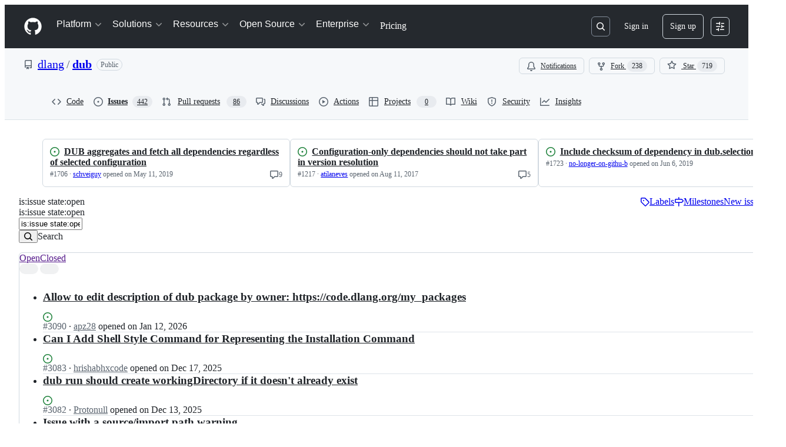

--- FILE ---
content_type: text/html; charset=utf-8
request_url: https://github.com/dlang/dub/issues
body_size: 50987
content:






<!DOCTYPE html>
<html
  lang="en"
  
  data-color-mode="auto" data-light-theme="light" data-dark-theme="dark"
  data-a11y-animated-images="system" data-a11y-link-underlines="true"
  
  >




  <head>
    <meta charset="utf-8">
  <link rel="dns-prefetch" href="https://github.githubassets.com">
  <link rel="dns-prefetch" href="https://avatars.githubusercontent.com">
  <link rel="dns-prefetch" href="https://github-cloud.s3.amazonaws.com">
  <link rel="dns-prefetch" href="https://user-images.githubusercontent.com/">
  <link rel="preconnect" href="https://github.githubassets.com" crossorigin>
  <link rel="preconnect" href="https://avatars.githubusercontent.com">

  


  <link crossorigin="anonymous" media="all" rel="stylesheet" href="https://github.githubassets.com/assets/light-dac525bbd821.css" /><link crossorigin="anonymous" media="all" rel="stylesheet" href="https://github.githubassets.com/assets/light_high_contrast-56ccf4057897.css" /><link crossorigin="anonymous" media="all" rel="stylesheet" href="https://github.githubassets.com/assets/dark-784387e86ac0.css" /><link crossorigin="anonymous" media="all" rel="stylesheet" href="https://github.githubassets.com/assets/dark_high_contrast-79bd5fd84a86.css" /><link data-color-theme="light" crossorigin="anonymous" media="all" rel="stylesheet" data-href="https://github.githubassets.com/assets/light-dac525bbd821.css" /><link data-color-theme="light_high_contrast" crossorigin="anonymous" media="all" rel="stylesheet" data-href="https://github.githubassets.com/assets/light_high_contrast-56ccf4057897.css" /><link data-color-theme="light_colorblind" crossorigin="anonymous" media="all" rel="stylesheet" data-href="https://github.githubassets.com/assets/light_colorblind-0e24752a7d2b.css" /><link data-color-theme="light_colorblind_high_contrast" crossorigin="anonymous" media="all" rel="stylesheet" data-href="https://github.githubassets.com/assets/light_colorblind_high_contrast-412af2517363.css" /><link data-color-theme="light_tritanopia" crossorigin="anonymous" media="all" rel="stylesheet" data-href="https://github.githubassets.com/assets/light_tritanopia-6186e83663dc.css" /><link data-color-theme="light_tritanopia_high_contrast" crossorigin="anonymous" media="all" rel="stylesheet" data-href="https://github.githubassets.com/assets/light_tritanopia_high_contrast-9d33c7aea2e7.css" /><link data-color-theme="dark" crossorigin="anonymous" media="all" rel="stylesheet" data-href="https://github.githubassets.com/assets/dark-784387e86ac0.css" /><link data-color-theme="dark_high_contrast" crossorigin="anonymous" media="all" rel="stylesheet" data-href="https://github.githubassets.com/assets/dark_high_contrast-79bd5fd84a86.css" /><link data-color-theme="dark_colorblind" crossorigin="anonymous" media="all" rel="stylesheet" data-href="https://github.githubassets.com/assets/dark_colorblind-75db11311555.css" /><link data-color-theme="dark_colorblind_high_contrast" crossorigin="anonymous" media="all" rel="stylesheet" data-href="https://github.githubassets.com/assets/dark_colorblind_high_contrast-f2c1045899a2.css" /><link data-color-theme="dark_tritanopia" crossorigin="anonymous" media="all" rel="stylesheet" data-href="https://github.githubassets.com/assets/dark_tritanopia-f46d293c6ff3.css" /><link data-color-theme="dark_tritanopia_high_contrast" crossorigin="anonymous" media="all" rel="stylesheet" data-href="https://github.githubassets.com/assets/dark_tritanopia_high_contrast-e4b5684db29d.css" /><link data-color-theme="dark_dimmed" crossorigin="anonymous" media="all" rel="stylesheet" data-href="https://github.githubassets.com/assets/dark_dimmed-72c58078e707.css" /><link data-color-theme="dark_dimmed_high_contrast" crossorigin="anonymous" media="all" rel="stylesheet" data-href="https://github.githubassets.com/assets/dark_dimmed_high_contrast-956cb5dfcb85.css" />

  <style type="text/css">
    :root {
      --tab-size-preference: 4;
    }

    pre, code {
      tab-size: var(--tab-size-preference);
    }
  </style>

    <link crossorigin="anonymous" media="all" rel="stylesheet" href="https://github.githubassets.com/assets/primer-primitives-c37d781e2da5.css" />
    <link crossorigin="anonymous" media="all" rel="stylesheet" href="https://github.githubassets.com/assets/primer-dc3bfaf4b78e.css" />
    <link crossorigin="anonymous" media="all" rel="stylesheet" href="https://github.githubassets.com/assets/global-b0ea6cebe9c5.css" />
    <link crossorigin="anonymous" media="all" rel="stylesheet" href="https://github.githubassets.com/assets/github-6d0965b43add.css" />
  <link crossorigin="anonymous" media="all" rel="stylesheet" href="https://github.githubassets.com/assets/repository-5d735668c600.css" />

  

  <script type="application/json" id="client-env">{"locale":"en","featureFlags":["a11y_status_checks_ruleset","actions_custom_images_public_preview_visibility","actions_custom_images_storage_billing_ui_visibility","actions_enable_snapshot_keyword","actions_image_version_event","actions_workflow_language_service","alternate_user_config_repo","api_insights_show_missing_data_banner","arianotify_comprehensive_migration","codespaces_prebuild_region_target_update","coding_agent_model_selection","consolidated_custom_properties_values_table","contentful_lp_footnotes","copilot_3p_agent_hovercards","copilot_agent_cli_public_preview","copilot_agent_sessions_alive_updates","copilot_agent_task_list_v2","copilot_agent_tasks_btn_code_nav","copilot_agent_tasks_btn_code_view","copilot_agent_tasks_btn_code_view_lines","copilot_agent_tasks_btn_repo","copilot_api_agentic_issue_marshal_yaml","copilot_byok_extended_capabilities","copilot_chat_agents_empty_state","copilot_chat_attach_multiple_images","copilot_chat_clear_model_selection_for_default_change","copilot_chat_file_redirect","copilot_chat_input_commands","copilot_chat_opening_thread_switch","copilot_chat_reduce_quota_checks","copilot_chat_search_bar_redirect","copilot_chat_selection_attachments","copilot_chat_vision_in_claude","copilot_chat_vision_preview_gate","copilot_coding_agent_task_response","copilot_custom_copilots","copilot_custom_copilots_feature_preview","copilot_duplicate_thread","copilot_extensions_hide_in_dotcom_chat","copilot_extensions_removal_on_marketplace","copilot_features_raycast_logo","copilot_file_block_ref_matching","copilot_ftp_hyperspace_upgrade_prompt","copilot_icebreakers_experiment_dashboard","copilot_icebreakers_experiment_hyperspace","copilot_immersive_generate_thread_name_async","copilot_immersive_job_result_preview","copilot_immersive_structured_model_picker","copilot_immersive_task_hyperlinking","copilot_immersive_task_within_chat_thread","copilot_org_policy_page_focus_mode","copilot_redirect_header_button_to_agents","copilot_security_alert_assignee_options","copilot_share_active_subthread","copilot_spaces_ga","copilot_spaces_individual_policies_ga","copilot_spaces_public_access_to_user_owned_spaces","copilot_spaces_report_abuse","copilot_spaces_use_search_endpoint","copilot_spark_empty_state","copilot_spark_handle_nil_friendly_name","copilot_stable_conversation_view","copilot_swe_agent_progress_commands","copilot_swe_agent_use_subagents","copilot_unconfigured_is_inherited","dashboard_lists_max_age_filter","dashboard_universe_2025_feedback_dialog","dom_node_counts","enterprise_ai_controls","failbot_report_error_react_apps_on_page","flex_cta_groups_mvp","global_nav_react_edit_status_dialog","global_nav_react_feature_preview","global_nav_react_teams_settings_page","global_nav_react_top_repos_api_caching","global_nav_repo_picker_debounce","hyperspace_2025_logged_out_batch_1","initial_per_page_pagination_updates","issue_fields_global_search","issue_fields_report_usage","issue_fields_timeline_events","issues_cache_operation_timeout","issues_cca_assign_actor_with_agent","issues_check_is_repository_writable","issues_expanded_file_types","issues_lazy_load_comment_box_suggestions","issues_preheating_dependency_issues","issues_preheating_issue_row","issues_preheating_memex","issues_preheating_parent_issue","issues_preheating_secondary","issues_preheating_sub_issues","issues_preheating_timeline_issues","issues_react_bots_timeline_pagination","issues_react_chrome_container_query_fix","issues_react_client_side_caching_analytics","issues_react_client_side_caching_cb","issues_react_extended_preheat_analytics","issues_react_hot_cache","issues_react_prohibit_title_fallback","issues_react_safari_scroll_preservation","issues_react_turbo_cache_navigation","issues_react_use_turbo_for_cross_repo_navigation","issues_report_sidebar_interactions","lifecycle_label_name_updates","marketing_pages_search_explore_provider","memex_default_issue_create_repository","memex_display_button_config_menu","memex_grouped_by_edit_route","memex_live_update_hovercard","memex_mwl_filter_field_delimiter","mission_control_retry_on_401","mission_control_use_body_html","open_agent_session_in_vscode_insiders","open_agent_session_in_vscode_stable","primer_react_css_has_selector_perf","projects_assignee_max_limit","prs_conversations_react_split","react_profile_user_status_dialog_enabled","react_quality_profiling","repo_insights_all_traffic_endpoint","repos_insights_remove_new_url","ruleset_deletion_confirmation","sample_network_conn_type","site_calculator_actions_2025","site_features_copilot_universe","site_homepage_collaborate_video","site_homepage_contentful","site_msbuild_webgl_hero","spark_prompt_secret_scanning","spark_server_connection_status","swe_agent_member_requests","viewscreen_sandbox","webp_support","workbench_store_readonly"],"copilotApiOverrideUrl":"https://api.githubcopilot.com"}</script>
<script crossorigin="anonymous" type="application/javascript" src="https://github.githubassets.com/assets/high-contrast-cookie-ff2c933fbe48.js"></script>
<script crossorigin="anonymous" type="application/javascript" src="https://github.githubassets.com/assets/wp-runtime-c80657f55bad.js" defer="defer"></script>
<script crossorigin="anonymous" type="application/javascript" src="https://github.githubassets.com/assets/78298-e2b301acbc0e.js" defer="defer"></script>
<script crossorigin="anonymous" type="application/javascript" src="https://github.githubassets.com/assets/6488-de87864e6818.js" defer="defer"></script>
<script crossorigin="anonymous" type="application/javascript" src="https://github.githubassets.com/assets/82075-2e4fa6ffb171.js" defer="defer"></script>
<script crossorigin="anonymous" type="application/javascript" src="https://github.githubassets.com/assets/environment-64d2676efda2.js" defer="defer"></script>
<script crossorigin="anonymous" type="application/javascript" src="https://github.githubassets.com/assets/97068-2c8e697c6e8c.js" defer="defer"></script>
<script crossorigin="anonymous" type="application/javascript" src="https://github.githubassets.com/assets/43784-4652ae97a661.js" defer="defer"></script>
<script crossorigin="anonymous" type="application/javascript" src="https://github.githubassets.com/assets/4712-6fc930a63a4b.js" defer="defer"></script>
<script crossorigin="anonymous" type="application/javascript" src="https://github.githubassets.com/assets/81028-4fa90b716172.js" defer="defer"></script>
<script crossorigin="anonymous" type="application/javascript" src="https://github.githubassets.com/assets/74911-498f12492577.js" defer="defer"></script>
<script crossorigin="anonymous" type="application/javascript" src="https://github.githubassets.com/assets/91853-448038d8f9ef.js" defer="defer"></script>
<script crossorigin="anonymous" type="application/javascript" src="https://github.githubassets.com/assets/78143-31968346cf4c.js" defer="defer"></script>
<script crossorigin="anonymous" type="application/javascript" src="https://github.githubassets.com/assets/78954-eeadcb8a29db.js" defer="defer"></script>
<script crossorigin="anonymous" type="application/javascript" src="https://github.githubassets.com/assets/github-elements-c96932270531.js" defer="defer"></script>
<script crossorigin="anonymous" type="application/javascript" src="https://github.githubassets.com/assets/element-registry-eb441089aa1e.js" defer="defer"></script>
<script crossorigin="anonymous" type="application/javascript" src="https://github.githubassets.com/assets/react-core-fbb7101a5e29.js" defer="defer"></script>
<script crossorigin="anonymous" type="application/javascript" src="https://github.githubassets.com/assets/react-lib-b492ee0e2c35.js" defer="defer"></script>
<script crossorigin="anonymous" type="application/javascript" src="https://github.githubassets.com/assets/90780-1a0f3d593ff0.js" defer="defer"></script>
<script crossorigin="anonymous" type="application/javascript" src="https://github.githubassets.com/assets/28546-ee41c9313871.js" defer="defer"></script>
<script crossorigin="anonymous" type="application/javascript" src="https://github.githubassets.com/assets/17688-a9e16fb5ed13.js" defer="defer"></script>
<script crossorigin="anonymous" type="application/javascript" src="https://github.githubassets.com/assets/15938-1bc2c363d5ed.js" defer="defer"></script>
<script crossorigin="anonymous" type="application/javascript" src="https://github.githubassets.com/assets/70191-36bdeb9f5eb6.js" defer="defer"></script>
<script crossorigin="anonymous" type="application/javascript" src="https://github.githubassets.com/assets/7332-5ea4ccf72018.js" defer="defer"></script>
<script crossorigin="anonymous" type="application/javascript" src="https://github.githubassets.com/assets/66721-c03c0d8e4fbe.js" defer="defer"></script>
<script crossorigin="anonymous" type="application/javascript" src="https://github.githubassets.com/assets/51519-d05cf6658c87.js" defer="defer"></script>
<script crossorigin="anonymous" type="application/javascript" src="https://github.githubassets.com/assets/27376-e1f0953dbd57.js" defer="defer"></script>
<script crossorigin="anonymous" type="application/javascript" src="https://github.githubassets.com/assets/96384-750ef5263abe.js" defer="defer"></script>
<script crossorigin="anonymous" type="application/javascript" src="https://github.githubassets.com/assets/19718-302da6273821.js" defer="defer"></script>
<script crossorigin="anonymous" type="application/javascript" src="https://github.githubassets.com/assets/behaviors-8003c1a9d883.js" defer="defer"></script>
<script crossorigin="anonymous" type="application/javascript" src="https://github.githubassets.com/assets/37911-8ca53539e04e.js" defer="defer"></script>
<script crossorigin="anonymous" type="application/javascript" src="https://github.githubassets.com/assets/notifications-global-945a9cf8a11b.js" defer="defer"></script>
<script crossorigin="anonymous" type="application/javascript" src="https://github.githubassets.com/assets/structured-issues-bb30decef0d5.js" defer="defer"></script>
<script crossorigin="anonymous" type="application/javascript" src="https://github.githubassets.com/assets/primer-react-461f94d12ce0.js" defer="defer"></script>
<script crossorigin="anonymous" type="application/javascript" src="https://github.githubassets.com/assets/octicons-react-a215e6ee021a.js" defer="defer"></script>
<script crossorigin="anonymous" type="application/javascript" src="https://github.githubassets.com/assets/31475-2b0a1453a474.js" defer="defer"></script>
<script crossorigin="anonymous" type="application/javascript" src="https://github.githubassets.com/assets/42892-86c578f4fa0a.js" defer="defer"></script>
<script crossorigin="anonymous" type="application/javascript" src="https://github.githubassets.com/assets/62522-3e3f44aed73b.js" defer="defer"></script>
<script crossorigin="anonymous" type="application/javascript" src="https://github.githubassets.com/assets/99418-9d4961969e0d.js" defer="defer"></script>
<script crossorigin="anonymous" type="application/javascript" src="https://github.githubassets.com/assets/30587-8ee8ce5d4e19.js" defer="defer"></script>
<script crossorigin="anonymous" type="application/javascript" src="https://github.githubassets.com/assets/72471-29a70f0e5076.js" defer="defer"></script>
<script crossorigin="anonymous" type="application/javascript" src="https://github.githubassets.com/assets/55229-566f8feccfd6.js" defer="defer"></script>
<script crossorigin="anonymous" type="application/javascript" src="https://github.githubassets.com/assets/33915-05ba9b3edc31.js" defer="defer"></script>
<script crossorigin="anonymous" type="application/javascript" src="https://github.githubassets.com/assets/95768-6ebf46d0e6e7.js" defer="defer"></script>
<script crossorigin="anonymous" type="application/javascript" src="https://github.githubassets.com/assets/51220-1830aac4fd9d.js" defer="defer"></script>
<script crossorigin="anonymous" type="application/javascript" src="https://github.githubassets.com/assets/62469-7063f8c06f17.js" defer="defer"></script>
<script crossorigin="anonymous" type="application/javascript" src="https://github.githubassets.com/assets/98488-33604ad248e7.js" defer="defer"></script>
<script crossorigin="anonymous" type="application/javascript" src="https://github.githubassets.com/assets/40420-35fe8a8a8f6e.js" defer="defer"></script>
<script crossorigin="anonymous" type="application/javascript" src="https://github.githubassets.com/assets/67602-b6c420946f9c.js" defer="defer"></script>
<script crossorigin="anonymous" type="application/javascript" src="https://github.githubassets.com/assets/26744-863875e3115b.js" defer="defer"></script>
<script crossorigin="anonymous" type="application/javascript" src="https://github.githubassets.com/assets/57026-d062b09b7206.js" defer="defer"></script>
<script crossorigin="anonymous" type="application/javascript" src="https://github.githubassets.com/assets/18312-eae0b7b61115.js" defer="defer"></script>
<script crossorigin="anonymous" type="application/javascript" src="https://github.githubassets.com/assets/90254-356bb354e3d0.js" defer="defer"></script>
<script crossorigin="anonymous" type="application/javascript" src="https://github.githubassets.com/assets/89332-479350a254d3.js" defer="defer"></script>
<script crossorigin="anonymous" type="application/javascript" src="https://github.githubassets.com/assets/24774-d8e1865f3223.js" defer="defer"></script>
<script crossorigin="anonymous" type="application/javascript" src="https://github.githubassets.com/assets/95767-f639a842de56.js" defer="defer"></script>
<script crossorigin="anonymous" type="application/javascript" src="https://github.githubassets.com/assets/60023-3126e534b530.js" defer="defer"></script>
<script crossorigin="anonymous" type="application/javascript" src="https://github.githubassets.com/assets/43771-70e493bfe06e.js" defer="defer"></script>
<script crossorigin="anonymous" type="application/javascript" src="https://github.githubassets.com/assets/25407-3aabe04a8d67.js" defer="defer"></script>
<script crossorigin="anonymous" type="application/javascript" src="https://github.githubassets.com/assets/83494-30244cf254dc.js" defer="defer"></script>
<script crossorigin="anonymous" type="application/javascript" src="https://github.githubassets.com/assets/83463-3590ac89ce94.js" defer="defer"></script>
<script crossorigin="anonymous" type="application/javascript" src="https://github.githubassets.com/assets/40771-8586701441af.js" defer="defer"></script>
<script crossorigin="anonymous" type="application/javascript" src="https://github.githubassets.com/assets/87670-b9ce40fb4abc.js" defer="defer"></script>
<script crossorigin="anonymous" type="application/javascript" src="https://github.githubassets.com/assets/66990-064f1a651940.js" defer="defer"></script>
<script crossorigin="anonymous" type="application/javascript" src="https://github.githubassets.com/assets/39360-8833537a4b59.js" defer="defer"></script>
<script crossorigin="anonymous" type="application/javascript" src="https://github.githubassets.com/assets/66483-297d50006c19.js" defer="defer"></script>
<script crossorigin="anonymous" type="application/javascript" src="https://github.githubassets.com/assets/92415-0234472ac7d2.js" defer="defer"></script>
<script crossorigin="anonymous" type="application/javascript" src="https://github.githubassets.com/assets/29665-1d34baf5b8ee.js" defer="defer"></script>
<script crossorigin="anonymous" type="application/javascript" src="https://github.githubassets.com/assets/48738-b1d552bb7fff.js" defer="defer"></script>
<script crossorigin="anonymous" type="application/javascript" src="https://github.githubassets.com/assets/4817-04011b02de2f.js" defer="defer"></script>
<script crossorigin="anonymous" type="application/javascript" src="https://github.githubassets.com/assets/91232-7de13b229245.js" defer="defer"></script>
<script crossorigin="anonymous" type="application/javascript" src="https://github.githubassets.com/assets/37294-93a3ce7d21e0.js" defer="defer"></script>
<script crossorigin="anonymous" type="application/javascript" src="https://github.githubassets.com/assets/2635-3ed0898845c0.js" defer="defer"></script>
<script crossorigin="anonymous" type="application/javascript" src="https://github.githubassets.com/assets/30721-fe0b5d358bed.js" defer="defer"></script>
<script crossorigin="anonymous" type="application/javascript" src="https://github.githubassets.com/assets/99808-82ea480038ad.js" defer="defer"></script>
<script crossorigin="anonymous" type="application/javascript" src="https://github.githubassets.com/assets/49498-d87b8d95dd32.js" defer="defer"></script>
<script crossorigin="anonymous" type="application/javascript" src="https://github.githubassets.com/assets/81171-e49c56326cba.js" defer="defer"></script>
<script crossorigin="anonymous" type="application/javascript" src="https://github.githubassets.com/assets/67071-eef750ace967.js" defer="defer"></script>
<script crossorigin="anonymous" type="application/javascript" src="https://github.githubassets.com/assets/22116-c229bc091450.js" defer="defer"></script>
<script crossorigin="anonymous" type="application/javascript" src="https://github.githubassets.com/assets/86391-433e107a41e0.js" defer="defer"></script>
<script crossorigin="anonymous" type="application/javascript" src="https://github.githubassets.com/assets/16729-e14af1795963.js" defer="defer"></script>
<script crossorigin="anonymous" type="application/javascript" src="https://github.githubassets.com/assets/44185-ee8cad5884c1.js" defer="defer"></script>
<script crossorigin="anonymous" type="application/javascript" src="https://github.githubassets.com/assets/39837-5f936ca22618.js" defer="defer"></script>
<script crossorigin="anonymous" type="application/javascript" src="https://github.githubassets.com/assets/5517-40bfc5605b3c.js" defer="defer"></script>
<script crossorigin="anonymous" type="application/javascript" src="https://github.githubassets.com/assets/43258-29281f3113e7.js" defer="defer"></script>
<script crossorigin="anonymous" type="application/javascript" src="https://github.githubassets.com/assets/95186-69e6b0f36cba.js" defer="defer"></script>
<script crossorigin="anonymous" type="application/javascript" src="https://github.githubassets.com/assets/issues-react-be1ecae2b519.js" defer="defer"></script>
<link crossorigin="anonymous" media="all" rel="stylesheet" href="https://github.githubassets.com/assets/primer-react.272733bb6899c5359cf5.module.css" />
<link crossorigin="anonymous" media="all" rel="stylesheet" href="https://github.githubassets.com/assets/86391.5aa5f119e634ae23ec38.module.css" />
<link crossorigin="anonymous" media="all" rel="stylesheet" href="https://github.githubassets.com/assets/5517.39bd0deb7e1592cc2db4.module.css" />
<link crossorigin="anonymous" media="all" rel="stylesheet" href="https://github.githubassets.com/assets/issues-react.f601568a3ac000b8062f.module.css" />
  

  <script crossorigin="anonymous" type="application/javascript" src="https://github.githubassets.com/assets/51380-2c5b92f1cfd9.js" defer="defer"></script>
<script crossorigin="anonymous" type="application/javascript" src="https://github.githubassets.com/assets/35191-0f343ed740c3.js" defer="defer"></script>
<script crossorigin="anonymous" type="application/javascript" src="https://github.githubassets.com/assets/notifications-subscriptions-menu-3afd27db6ffb.js" defer="defer"></script>
<link crossorigin="anonymous" media="all" rel="stylesheet" href="https://github.githubassets.com/assets/notifications-subscriptions-menu.933100a30c03fd4e8ae4.module.css" />


  <title>GitHub · Where software is built</title>



  <meta name="route-pattern" content="/:user_id/:repository/issues(.:format)" data-turbo-transient>
  <meta name="route-controller" content="issues" data-turbo-transient>
  <meta name="route-action" content="index" data-turbo-transient>
  <meta name="fetch-nonce" content="v2:57203b62-f790-ab74-8b59-f9d68f219068">

    
  <meta name="current-catalog-service-hash" content="81bb79d38c15960b92d99bca9288a9108c7a47b18f2423d0f6438c5b7bcd2114">


  <meta name="request-id" content="A724:67735:340E0D8:46095DD:69706DA1" data-pjax-transient="true"/><meta name="html-safe-nonce" content="2470f5e6d8b3bb907840e71832c2592a2ecdbfc44b4e9772aad36d8eb797af3e" data-pjax-transient="true"/><meta name="visitor-payload" content="eyJyZWZlcnJlciI6IiIsInJlcXVlc3RfaWQiOiJBNzI0OjY3NzM1OjM0MEUwRDg6NDYwOTVERDo2OTcwNkRBMSIsInZpc2l0b3JfaWQiOiIyNTEwMjU4OTE3MTI0MTA3NjgxIiwicmVnaW9uX2VkZ2UiOiJpYWQiLCJyZWdpb25fcmVuZGVyIjoiaWFkIn0=" data-pjax-transient="true"/><meta name="visitor-hmac" content="6d89b2cf196bb68b04fd142f392870944dc39ae1f2db7601869c9fc1985425a7" data-pjax-transient="true"/>


    <meta name="hovercard-subject-tag" content="repository:6470655" data-turbo-transient>


  <meta name="github-keyboard-shortcuts" content="repository,issues,copilot" data-turbo-transient="true" />
  

  <meta name="selected-link" value="/dlang/dub/issues" data-turbo-transient>
  <link rel="assets" href="https://github.githubassets.com/">

    <meta name="google-site-verification" content="Apib7-x98H0j5cPqHWwSMm6dNU4GmODRoqxLiDzdx9I">

<meta name="octolytics-url" content="https://collector.github.com/github/collect" />

  <meta name="analytics-location" content="/&lt;user-name&gt;/&lt;repo-name&gt;/issues/index" data-turbo-transient="true" />

  




    <meta name="user-login" content="">

  

    <meta name="viewport" content="width=device-width">

    

      <meta name="description" content="Package and build management system for D. Contribute to dlang/dub development by creating an account on GitHub.">

      <link rel="search" type="application/opensearchdescription+xml" href="/opensearch.xml" title="GitHub">

    <link rel="fluid-icon" href="https://github.com/fluidicon.png" title="GitHub">
    <meta property="fb:app_id" content="1401488693436528">
    <meta name="apple-itunes-app" content="app-id=1477376905, app-argument=https://github.com/dlang/dub/issues" />

      <meta name="twitter:image" content="https://opengraph.githubassets.com/b344ca84e9f16ae71173f48546a4b94547a41b26a0bf448fd61be10c49d6ab76/dlang/dub" /><meta name="twitter:site" content="@github" /><meta name="twitter:card" content="summary_large_image" /><meta name="twitter:title" content="dlang/dub" /><meta name="twitter:description" content="Package and build management system for D. Contribute to dlang/dub development by creating an account on GitHub." />
  <meta property="og:image" content="https://opengraph.githubassets.com/b344ca84e9f16ae71173f48546a4b94547a41b26a0bf448fd61be10c49d6ab76/dlang/dub" /><meta property="og:image:alt" content="Package and build management system for D. Contribute to dlang/dub development by creating an account on GitHub." /><meta property="og:image:width" content="1200" /><meta property="og:image:height" content="600" /><meta property="og:site_name" content="GitHub" /><meta property="og:type" content="object" /><meta property="og:title" content="dlang/dub" /><meta property="og:url" content="https://github.com/dlang/dub" /><meta property="og:description" content="Package and build management system for D. Contribute to dlang/dub development by creating an account on GitHub." />
  




      <meta name="hostname" content="github.com">



        <meta name="expected-hostname" content="github.com">


  <meta http-equiv="x-pjax-version" content="c995aa6b96468d8729f5059851335490ac9159f2b5d8f06256925ca9ccd62120" data-turbo-track="reload">
  <meta http-equiv="x-pjax-csp-version" content="21a43568025709b66240454fc92d4f09335a96863f8ab1c46b4a07f6a5b67102" data-turbo-track="reload">
  <meta http-equiv="x-pjax-css-version" content="933be2e625ec8154f170f0eb6faea4798471d65e4caf0dfc139ca63d6c3ac8f5" data-turbo-track="reload">
  <meta http-equiv="x-pjax-js-version" content="9920a62ba22d06470388e2904804fb7e5ec51c9e35f81784e9191394c74b2bd2" data-turbo-track="reload">

  <meta name="turbo-cache-control" content="no-preview" data-turbo-transient="">

      <meta name="turbo-cache-control" content="no-cache" data-turbo-transient>


  <meta name="go-import" content="github.com/dlang/dub git https://github.com/dlang/dub.git">

  <meta name="octolytics-dimension-user_id" content="565913" /><meta name="octolytics-dimension-user_login" content="dlang" /><meta name="octolytics-dimension-repository_id" content="6470655" /><meta name="octolytics-dimension-repository_nwo" content="dlang/dub" /><meta name="octolytics-dimension-repository_public" content="true" /><meta name="octolytics-dimension-repository_is_fork" content="false" /><meta name="octolytics-dimension-repository_network_root_id" content="6470655" /><meta name="octolytics-dimension-repository_network_root_nwo" content="dlang/dub" />



    

    <meta name="turbo-body-classes" content="logged-out env-production page-responsive">
  <meta name="disable-turbo" content="false">


  <meta name="browser-stats-url" content="https://api.github.com/_private/browser/stats">

  <meta name="browser-errors-url" content="https://api.github.com/_private/browser/errors">

  <meta name="release" content="7d6181066430cc06553c8396ca201e194ae33cb9">
  <meta name="ui-target" content="full">

  <link rel="mask-icon" href="https://github.githubassets.com/assets/pinned-octocat-093da3e6fa40.svg" color="#000000">
  <link rel="alternate icon" class="js-site-favicon" type="image/png" href="https://github.githubassets.com/favicons/favicon.png">
  <link rel="icon" class="js-site-favicon" type="image/svg+xml" href="https://github.githubassets.com/favicons/favicon.svg" data-base-href="https://github.githubassets.com/favicons/favicon">

<meta name="theme-color" content="#1e2327">
<meta name="color-scheme" content="light dark" />


  <link rel="manifest" href="/manifest.json" crossOrigin="use-credentials">

  </head>

  <body class="logged-out env-production page-responsive" style="word-wrap: break-word;" >
    <div data-turbo-body class="logged-out env-production page-responsive" style="word-wrap: break-word;" >
      <div id="__primerPortalRoot__" role="region" style="z-index: 1000; position: absolute; width: 100%;" data-turbo-permanent></div>
      



    <div class="position-relative header-wrapper js-header-wrapper ">
      <a href="#start-of-content" data-skip-target-assigned="false" class="px-2 py-4 color-bg-accent-emphasis color-fg-on-emphasis show-on-focus js-skip-to-content">Skip to content</a>

      <span data-view-component="true" class="progress-pjax-loader Progress position-fixed width-full">
    <span style="width: 0%;" data-view-component="true" class="Progress-item progress-pjax-loader-bar left-0 top-0 color-bg-accent-emphasis"></span>
</span>      
      
      <link crossorigin="anonymous" media="all" rel="stylesheet" href="https://github.githubassets.com/assets/keyboard-shortcuts-dialog.29aaeaafa90f007c6f61.module.css" />

<react-partial
  partial-name="keyboard-shortcuts-dialog"
  data-ssr="false"
  data-attempted-ssr="false"
  data-react-profiling="true"
>
  
  <script type="application/json" data-target="react-partial.embeddedData">{"props":{"docsUrl":"https://docs.github.com/get-started/accessibility/keyboard-shortcuts"}}</script>
  <div data-target="react-partial.reactRoot"></div>
</react-partial>





      

          

              
<script crossorigin="anonymous" type="application/javascript" src="https://github.githubassets.com/assets/21481-a66c6eab7bbf.js" defer="defer"></script>
<script crossorigin="anonymous" type="application/javascript" src="https://github.githubassets.com/assets/85110-5c8beb884518.js" defer="defer"></script>
<script crossorigin="anonymous" type="application/javascript" src="https://github.githubassets.com/assets/sessions-980e43e5da6c.js" defer="defer"></script>

<style>
  /* Override primer focus outline color for marketing header dropdown links for better contrast */
  [data-color-mode="light"] .HeaderMenu-dropdown-link:focus-visible,
  [data-color-mode="light"] .HeaderMenu-trailing-link a:focus-visible {
    outline-color: var(--color-accent-fg);
  }
</style>

<header class="HeaderMktg header-logged-out js-details-container js-header Details f4 py-3" role="banner" data-is-top="true" data-color-mode=light data-light-theme=light data-dark-theme=dark>
  <h2 class="sr-only">Navigation Menu</h2>

  <button type="button" class="HeaderMktg-backdrop d-lg-none border-0 position-fixed top-0 left-0 width-full height-full js-details-target" aria-label="Toggle navigation">
    <span class="d-none">Toggle navigation</span>
  </button>

  <div class="d-flex flex-column flex-lg-row flex-items-center px-3 px-md-4 px-lg-5 height-full position-relative z-1">
    <div class="d-flex flex-justify-between flex-items-center width-full width-lg-auto">
      <div class="flex-1">
        <button aria-label="Toggle navigation" aria-expanded="false" type="button" data-view-component="true" class="js-details-target js-nav-padding-recalculate js-header-menu-toggle Button--link Button--medium Button d-lg-none color-fg-inherit p-1">  <span class="Button-content">
    <span class="Button-label"><div class="HeaderMenu-toggle-bar rounded my-1"></div>
            <div class="HeaderMenu-toggle-bar rounded my-1"></div>
            <div class="HeaderMenu-toggle-bar rounded my-1"></div></span>
  </span>
</button>
      </div>

      <a class="mr-lg-3 color-fg-inherit flex-order-2 js-prevent-focus-on-mobile-nav"
        href="/"
        aria-label="Homepage"
        data-analytics-event="{&quot;category&quot;:&quot;Marketing nav&quot;,&quot;action&quot;:&quot;click to go to homepage&quot;,&quot;label&quot;:&quot;ref_page:Marketing;ref_cta:Logomark;ref_loc:Header&quot;}">
        <svg height="32" aria-hidden="true" viewBox="0 0 24 24" version="1.1" width="32" data-view-component="true" class="octicon octicon-mark-github">
    <path d="M12 1C5.923 1 1 5.923 1 12c0 4.867 3.149 8.979 7.521 10.436.55.096.756-.233.756-.522 0-.262-.013-1.128-.013-2.049-2.764.509-3.479-.674-3.699-1.292-.124-.317-.66-1.293-1.127-1.554-.385-.207-.936-.715-.014-.729.866-.014 1.485.797 1.691 1.128.99 1.663 2.571 1.196 3.204.907.096-.715.385-1.196.701-1.471-2.448-.275-5.005-1.224-5.005-5.432 0-1.196.426-2.186 1.128-2.956-.111-.275-.496-1.402.11-2.915 0 0 .921-.288 3.024 1.128a10.193 10.193 0 0 1 2.75-.371c.936 0 1.871.123 2.75.371 2.104-1.43 3.025-1.128 3.025-1.128.605 1.513.221 2.64.111 2.915.701.77 1.127 1.747 1.127 2.956 0 4.222-2.571 5.157-5.019 5.432.399.344.743 1.004.743 2.035 0 1.471-.014 2.654-.014 3.025 0 .289.206.632.756.522C19.851 20.979 23 16.854 23 12c0-6.077-4.922-11-11-11Z"></path>
</svg>
      </a>

      <div class="d-flex flex-1 flex-order-2 text-right d-lg-none gap-2 flex-justify-end">
          <a
            href="/login?return_to=https%3A%2F%2Fgithub.com%2Fdlang%2Fdub%2Fissues"
            class="HeaderMenu-link HeaderMenu-button d-inline-flex f5 no-underline border color-border-default rounded-2 px-2 py-1 color-fg-inherit js-prevent-focus-on-mobile-nav"
            data-hydro-click="{&quot;event_type&quot;:&quot;authentication.click&quot;,&quot;payload&quot;:{&quot;location_in_page&quot;:&quot;site header menu&quot;,&quot;repository_id&quot;:null,&quot;auth_type&quot;:&quot;SIGN_UP&quot;,&quot;originating_url&quot;:&quot;https://github.com/dlang/dub/issues&quot;,&quot;user_id&quot;:null}}" data-hydro-click-hmac="ccb1e665d621e51156169629cbe4b4d8afa05e10ce69ec28e9b496aeec5b4047"
            data-analytics-event="{&quot;category&quot;:&quot;Marketing nav&quot;,&quot;action&quot;:&quot;click to Sign in&quot;,&quot;label&quot;:&quot;ref_page:Marketing;ref_cta:Sign in;ref_loc:Header&quot;}"
          >
            Sign in
          </a>
              <div class="AppHeader-appearanceSettings">
    <react-partial-anchor>
      <button data-target="react-partial-anchor.anchor" id="icon-button-87efae19-d69d-406f-8bdb-9a1dd2975e62" aria-labelledby="tooltip-7e79d16b-06e4-4807-afdc-be731fe99812" type="button" disabled="disabled" data-view-component="true" class="Button Button--iconOnly Button--invisible Button--medium AppHeader-button HeaderMenu-link border cursor-wait">  <svg aria-hidden="true" height="16" viewBox="0 0 16 16" version="1.1" width="16" data-view-component="true" class="octicon octicon-sliders Button-visual">
    <path d="M15 2.75a.75.75 0 0 1-.75.75h-4a.75.75 0 0 1 0-1.5h4a.75.75 0 0 1 .75.75Zm-8.5.75v1.25a.75.75 0 0 0 1.5 0v-4a.75.75 0 0 0-1.5 0V2H1.75a.75.75 0 0 0 0 1.5H6.5Zm1.25 5.25a.75.75 0 0 0 0-1.5h-6a.75.75 0 0 0 0 1.5h6ZM15 8a.75.75 0 0 1-.75.75H11.5V10a.75.75 0 1 1-1.5 0V6a.75.75 0 0 1 1.5 0v1.25h2.75A.75.75 0 0 1 15 8Zm-9 5.25v-2a.75.75 0 0 0-1.5 0v1.25H1.75a.75.75 0 0 0 0 1.5H4.5v1.25a.75.75 0 0 0 1.5 0v-2Zm9 0a.75.75 0 0 1-.75.75h-6a.75.75 0 0 1 0-1.5h6a.75.75 0 0 1 .75.75Z"></path>
</svg>
</button><tool-tip id="tooltip-7e79d16b-06e4-4807-afdc-be731fe99812" for="icon-button-87efae19-d69d-406f-8bdb-9a1dd2975e62" popover="manual" data-direction="s" data-type="label" data-view-component="true" class="sr-only position-absolute">Appearance settings</tool-tip>

      <template data-target="react-partial-anchor.template">
        <link crossorigin="anonymous" media="all" rel="stylesheet" href="https://github.githubassets.com/assets/appearance-settings.753d458774a2f782559b.module.css" />

<react-partial
  partial-name="appearance-settings"
  data-ssr="false"
  data-attempted-ssr="false"
  data-react-profiling="true"
>
  
  <script type="application/json" data-target="react-partial.embeddedData">{"props":{}}</script>
  <div data-target="react-partial.reactRoot"></div>
</react-partial>


      </template>
    </react-partial-anchor>
  </div>

      </div>
    </div>


    <div class="HeaderMenu js-header-menu height-fit position-lg-relative d-lg-flex flex-column flex-auto top-0">
      <div class="HeaderMenu-wrapper d-flex flex-column flex-self-start flex-lg-row flex-auto rounded rounded-lg-0">
            <link crossorigin="anonymous" media="all" rel="stylesheet" href="https://github.githubassets.com/assets/marketing-navigation.4bd5b20d56a72071b91a.module.css" />

<react-partial
  partial-name="marketing-navigation"
  data-ssr="true"
  data-attempted-ssr="true"
  data-react-profiling="true"
>
  
  <script type="application/json" data-target="react-partial.embeddedData">{"props":{"should_use_dotcom_links":true},"payload":{"preloadedQueries":[{"queryId":"7cf647c4f543411d86dde586f63ffc95","queryName":"IssueIndexPageQuery","variables":{"owner":"dlang"},"result":{"errors":[{"extensions":{"value":null,"problems":[{"path":[],"explanation":"Expected value to not be null"}]},"locations":[{"line":6,"column":3}],"message":"Variable $name of type String! was provided invalid value"}],"extensions":{"query_owning_catalog_service":"issues"}},"timestamp":1768975777}],"preloadedSubscriptions":{}}}</script>
  <div data-target="react-partial.reactRoot"><nav class="MarketingNavigation-module__nav--jA9Zq" aria-label="Global"><ul class="MarketingNavigation-module__list--r_vr2"><li><div class="NavDropdown-module__container--bmXM2 js-details-container js-header-menu-item"><button type="button" class="NavDropdown-module__button--Hq9UR js-details-target" aria-expanded="false">Platform<svg aria-hidden="true" focusable="false" class="octicon octicon-chevron-right NavDropdown-module__buttonIcon--SR0Ke" viewBox="0 0 16 16" width="16" height="16" fill="currentColor" display="inline-block" overflow="visible" style="vertical-align:text-bottom"><path d="M6.22 3.22a.75.75 0 0 1 1.06 0l4.25 4.25a.75.75 0 0 1 0 1.06l-4.25 4.25a.751.751 0 0 1-1.042-.018.751.751 0 0 1-.018-1.042L9.94 8 6.22 4.28a.75.75 0 0 1 0-1.06Z"></path></svg></button><div class="NavDropdown-module__dropdown--Ig57Y"><ul class="NavDropdown-module__list--RwSSK"><li><div class="NavGroup-module__group--T925n"><span class="NavGroup-module__title--TdKyz">AI CODE CREATION</span><ul class="NavGroup-module__list--M8eGv"><li><a href="https://github.com/features/copilot" data-analytics-event="{&quot;action&quot;:&quot;github_copilot&quot;,&quot;tag&quot;:&quot;link&quot;,&quot;context&quot;:&quot;platform&quot;,&quot;location&quot;:&quot;navbar&quot;,&quot;label&quot;:&quot;github_copilot_link_platform_navbar&quot;}" class="NavLink-module__link--n48VB"><div class="NavLink-module__text--SdWkb"><svg aria-hidden="true" focusable="false" class="octicon octicon-copilot NavLink-module__icon--h0sw7" viewBox="0 0 24 24" width="24" height="24" fill="currentColor" display="inline-block" overflow="visible" style="vertical-align:text-bottom"><path d="M23.922 16.992c-.861 1.495-5.859 5.023-11.922 5.023-6.063 0-11.061-3.528-11.922-5.023A.641.641 0 0 1 0 16.736v-2.869a.841.841 0 0 1 .053-.22c.372-.935 1.347-2.292 2.605-2.656.167-.429.414-1.055.644-1.517a10.195 10.195 0 0 1-.052-1.086c0-1.331.282-2.499 1.132-3.368.397-.406.89-.717 1.474-.952 1.399-1.136 3.392-2.093 6.122-2.093 2.731 0 4.767.957 6.166 2.093.584.235 1.077.546 1.474.952.85.869 1.132 2.037 1.132 3.368 0 .368-.014.733-.052 1.086.23.462.477 1.088.644 1.517 1.258.364 2.233 1.721 2.605 2.656a.832.832 0 0 1 .053.22v2.869a.641.641 0 0 1-.078.256ZM12.172 11h-.344a4.323 4.323 0 0 1-.355.508C10.703 12.455 9.555 13 7.965 13c-1.725 0-2.989-.359-3.782-1.259a2.005 2.005 0 0 1-.085-.104L4 11.741v6.585c1.435.779 4.514 2.179 8 2.179 3.486 0 6.565-1.4 8-2.179v-6.585l-.098-.104s-.033.045-.085.104c-.793.9-2.057 1.259-3.782 1.259-1.59 0-2.738-.545-3.508-1.492a4.323 4.323 0 0 1-.355-.508h-.016.016Zm.641-2.935c.136 1.057.403 1.913.878 2.497.442.544 1.134.938 2.344.938 1.573 0 2.292-.337 2.657-.751.384-.435.558-1.15.558-2.361 0-1.14-.243-1.847-.705-2.319-.477-.488-1.319-.862-2.824-1.025-1.487-.161-2.192.138-2.533.529-.269.307-.437.808-.438 1.578v.021c0 .265.021.562.063.893Zm-1.626 0c.042-.331.063-.628.063-.894v-.02c-.001-.77-.169-1.271-.438-1.578-.341-.391-1.046-.69-2.533-.529-1.505.163-2.347.537-2.824 1.025-.462.472-.705 1.179-.705 2.319 0 1.211.175 1.926.558 2.361.365.414 1.084.751 2.657.751 1.21 0 1.902-.394 2.344-.938.475-.584.742-1.44.878-2.497Z"></path><path d="M14.5 14.25a1 1 0 0 1 1 1v2a1 1 0 0 1-2 0v-2a1 1 0 0 1 1-1Zm-5 0a1 1 0 0 1 1 1v2a1 1 0 0 1-2 0v-2a1 1 0 0 1 1-1Z"></path></svg><span class="NavLink-module__title--xw3ok">GitHub Copilot</span><span class="NavLink-module__subtitle--qC15H">Write better code with AI</span></div></a></li><li><a href="https://github.com/features/spark" data-analytics-event="{&quot;action&quot;:&quot;github_spark&quot;,&quot;tag&quot;:&quot;link&quot;,&quot;context&quot;:&quot;platform&quot;,&quot;location&quot;:&quot;navbar&quot;,&quot;label&quot;:&quot;github_spark_link_platform_navbar&quot;}" class="NavLink-module__link--n48VB"><div class="NavLink-module__text--SdWkb"><svg aria-hidden="true" focusable="false" class="octicon octicon-sparkle-fill NavLink-module__icon--h0sw7" viewBox="0 0 24 24" width="24" height="24" fill="currentColor" display="inline-block" overflow="visible" style="vertical-align:text-bottom"><path d="M11.296 1.924c.24-.656 1.168-.656 1.408 0l.717 1.958a11.25 11.25 0 0 0 6.697 6.697l1.958.717c.657.24.657 1.168 0 1.408l-1.958.717a11.25 11.25 0 0 0-6.697 6.697l-.717 1.958c-.24.657-1.168.657-1.408 0l-.717-1.958a11.25 11.25 0 0 0-6.697-6.697l-1.958-.717c-.656-.24-.656-1.168 0-1.408l1.958-.717a11.25 11.25 0 0 0 6.697-6.697l.717-1.958Z"></path></svg><span class="NavLink-module__title--xw3ok">GitHub Spark</span><span class="NavLink-module__subtitle--qC15H">Build and deploy intelligent apps</span></div></a></li><li><a href="https://github.com/features/models" data-analytics-event="{&quot;action&quot;:&quot;github_models&quot;,&quot;tag&quot;:&quot;link&quot;,&quot;context&quot;:&quot;platform&quot;,&quot;location&quot;:&quot;navbar&quot;,&quot;label&quot;:&quot;github_models_link_platform_navbar&quot;}" class="NavLink-module__link--n48VB"><div class="NavLink-module__text--SdWkb"><svg aria-hidden="true" focusable="false" class="octicon octicon-ai-model NavLink-module__icon--h0sw7" viewBox="0 0 24 24" width="24" height="24" fill="currentColor" display="inline-block" overflow="visible" style="vertical-align:text-bottom"><path d="M19.375 8.5a3.25 3.25 0 1 1-3.163 4h-3a3.252 3.252 0 0 1-4.443 2.509L7.214 17.76a3.25 3.25 0 1 1-1.342-.674l1.672-2.957A3.238 3.238 0 0 1 6.75 12c0-.907.371-1.727.97-2.316L6.117 6.846A3.253 3.253 0 0 1 1.875 3.75a3.25 3.25 0 1 1 5.526 2.32l1.603 2.836A3.25 3.25 0 0 1 13.093 11h3.119a3.252 3.252 0 0 1 3.163-2.5ZM10 10.25a1.75 1.75 0 1 0-.001 3.499A1.75 1.75 0 0 0 10 10.25ZM5.125 2a1.75 1.75 0 1 0 0 3.5 1.75 1.75 0 0 0 0-3.5Zm12.5 9.75a1.75 1.75 0 1 0 3.5 0 1.75 1.75 0 0 0-3.5 0Zm-14.25 8.5a1.75 1.75 0 1 0 3.501-.001 1.75 1.75 0 0 0-3.501.001Z"></path></svg><span class="NavLink-module__title--xw3ok">GitHub Models</span><span class="NavLink-module__subtitle--qC15H">Manage and compare prompts</span></div></a></li><li><a href="https://github.com/mcp" data-analytics-event="{&quot;action&quot;:&quot;mcp_registry&quot;,&quot;tag&quot;:&quot;link&quot;,&quot;context&quot;:&quot;platform&quot;,&quot;location&quot;:&quot;navbar&quot;,&quot;label&quot;:&quot;mcp_registry_link_platform_navbar&quot;}" class="NavLink-module__link--n48VB"><div class="NavLink-module__text--SdWkb"><svg aria-hidden="true" focusable="false" class="octicon octicon-mcp NavLink-module__icon--h0sw7" viewBox="0 0 24 24" width="24" height="24" fill="currentColor" display="inline-block" overflow="visible" style="vertical-align:text-bottom"><path d="M9.795 1.694a4.287 4.287 0 0 1 6.061 0 4.28 4.28 0 0 1 1.181 3.819 4.282 4.282 0 0 1 3.819 1.181 4.287 4.287 0 0 1 0 6.061l-6.793 6.793a.249.249 0 0 0 0 .353l2.617 2.618a.75.75 0 1 1-1.061 1.061l-2.617-2.618a1.75 1.75 0 0 1 0-2.475l6.793-6.793a2.785 2.785 0 1 0-3.939-3.939l-5.9 5.9a.734.734 0 0 1-.249.165.749.749 0 0 1-.812-1.225l5.9-5.901a2.785 2.785 0 1 0-3.939-3.939L2.931 10.68A.75.75 0 1 1 1.87 9.619l7.925-7.925Z"></path><path d="M12.42 4.069a.752.752 0 0 1 1.061 0 .752.752 0 0 1 0 1.061L7.33 11.28a2.788 2.788 0 0 0 0 3.94 2.788 2.788 0 0 0 3.94 0l6.15-6.151a.752.752 0 0 1 1.061 0 .752.752 0 0 1 0 1.061l-6.151 6.15a4.285 4.285 0 1 1-6.06-6.06l6.15-6.151Z"></path></svg><span class="NavLink-module__title--xw3ok">MCP Registry<sup class="NavLink-module__label--MrIhm">New</sup></span><span class="NavLink-module__subtitle--qC15H">Integrate external tools</span></div></a></li></ul></div></li><li><div class="NavGroup-module__group--T925n"><span class="NavGroup-module__title--TdKyz">DEVELOPER WORKFLOWS</span><ul class="NavGroup-module__list--M8eGv"><li><a href="https://github.com/features/actions" data-analytics-event="{&quot;action&quot;:&quot;actions&quot;,&quot;tag&quot;:&quot;link&quot;,&quot;context&quot;:&quot;platform&quot;,&quot;location&quot;:&quot;navbar&quot;,&quot;label&quot;:&quot;actions_link_platform_navbar&quot;}" class="NavLink-module__link--n48VB"><div class="NavLink-module__text--SdWkb"><svg aria-hidden="true" focusable="false" class="octicon octicon-workflow NavLink-module__icon--h0sw7" viewBox="0 0 24 24" width="24" height="24" fill="currentColor" display="inline-block" overflow="visible" style="vertical-align:text-bottom"><path d="M1 3a2 2 0 0 1 2-2h6.5a2 2 0 0 1 2 2v6.5a2 2 0 0 1-2 2H7v4.063C7 16.355 7.644 17 8.438 17H12.5v-2.5a2 2 0 0 1 2-2H21a2 2 0 0 1 2 2V21a2 2 0 0 1-2 2h-6.5a2 2 0 0 1-2-2v-2.5H8.437A2.939 2.939 0 0 1 5.5 15.562V11.5H3a2 2 0 0 1-2-2Zm2-.5a.5.5 0 0 0-.5.5v6.5a.5.5 0 0 0 .5.5h6.5a.5.5 0 0 0 .5-.5V3a.5.5 0 0 0-.5-.5ZM14.5 14a.5.5 0 0 0-.5.5V21a.5.5 0 0 0 .5.5H21a.5.5 0 0 0 .5-.5v-6.5a.5.5 0 0 0-.5-.5Z"></path></svg><span class="NavLink-module__title--xw3ok">Actions</span><span class="NavLink-module__subtitle--qC15H">Automate any workflow</span></div></a></li><li><a href="https://github.com/features/codespaces" data-analytics-event="{&quot;action&quot;:&quot;codespaces&quot;,&quot;tag&quot;:&quot;link&quot;,&quot;context&quot;:&quot;platform&quot;,&quot;location&quot;:&quot;navbar&quot;,&quot;label&quot;:&quot;codespaces_link_platform_navbar&quot;}" class="NavLink-module__link--n48VB"><div class="NavLink-module__text--SdWkb"><svg aria-hidden="true" focusable="false" class="octicon octicon-codespaces NavLink-module__icon--h0sw7" viewBox="0 0 24 24" width="24" height="24" fill="currentColor" display="inline-block" overflow="visible" style="vertical-align:text-bottom"><path d="M3.5 3.75C3.5 2.784 4.284 2 5.25 2h13.5c.966 0 1.75.784 1.75 1.75v7.5A1.75 1.75 0 0 1 18.75 13H5.25a1.75 1.75 0 0 1-1.75-1.75Zm-2 12c0-.966.784-1.75 1.75-1.75h17.5c.966 0 1.75.784 1.75 1.75v4a1.75 1.75 0 0 1-1.75 1.75H3.25a1.75 1.75 0 0 1-1.75-1.75ZM5.25 3.5a.25.25 0 0 0-.25.25v7.5c0 .138.112.25.25.25h13.5a.25.25 0 0 0 .25-.25v-7.5a.25.25 0 0 0-.25-.25Zm-2 12a.25.25 0 0 0-.25.25v4c0 .138.112.25.25.25h17.5a.25.25 0 0 0 .25-.25v-4a.25.25 0 0 0-.25-.25Z"></path><path d="M10 17.75a.75.75 0 0 1 .75-.75h6.5a.75.75 0 0 1 0 1.5h-6.5a.75.75 0 0 1-.75-.75Zm-4 0a.75.75 0 0 1 .75-.75h.5a.75.75 0 0 1 0 1.5h-.5a.75.75 0 0 1-.75-.75Z"></path></svg><span class="NavLink-module__title--xw3ok">Codespaces</span><span class="NavLink-module__subtitle--qC15H">Instant dev environments</span></div></a></li><li><a href="https://github.com/features/issues" data-analytics-event="{&quot;action&quot;:&quot;issues&quot;,&quot;tag&quot;:&quot;link&quot;,&quot;context&quot;:&quot;platform&quot;,&quot;location&quot;:&quot;navbar&quot;,&quot;label&quot;:&quot;issues_link_platform_navbar&quot;}" class="NavLink-module__link--n48VB"><div class="NavLink-module__text--SdWkb"><svg aria-hidden="true" focusable="false" class="octicon octicon-issue-opened NavLink-module__icon--h0sw7" viewBox="0 0 24 24" width="24" height="24" fill="currentColor" display="inline-block" overflow="visible" style="vertical-align:text-bottom"><path d="M12 1c6.075 0 11 4.925 11 11s-4.925 11-11 11S1 18.075 1 12 5.925 1 12 1ZM2.5 12a9.5 9.5 0 0 0 9.5 9.5 9.5 9.5 0 0 0 9.5-9.5A9.5 9.5 0 0 0 12 2.5 9.5 9.5 0 0 0 2.5 12Zm9.5 2a2 2 0 1 1-.001-3.999A2 2 0 0 1 12 14Z"></path></svg><span class="NavLink-module__title--xw3ok">Issues</span><span class="NavLink-module__subtitle--qC15H">Plan and track work</span></div></a></li><li><a href="https://github.com/features/code-review" data-analytics-event="{&quot;action&quot;:&quot;code_review&quot;,&quot;tag&quot;:&quot;link&quot;,&quot;context&quot;:&quot;platform&quot;,&quot;location&quot;:&quot;navbar&quot;,&quot;label&quot;:&quot;code_review_link_platform_navbar&quot;}" class="NavLink-module__link--n48VB"><div class="NavLink-module__text--SdWkb"><svg aria-hidden="true" focusable="false" class="octicon octicon-code NavLink-module__icon--h0sw7" viewBox="0 0 24 24" width="24" height="24" fill="currentColor" display="inline-block" overflow="visible" style="vertical-align:text-bottom"><path d="M15.22 4.97a.75.75 0 0 1 1.06 0l6.5 6.5a.75.75 0 0 1 0 1.06l-6.5 6.5a.749.749 0 0 1-1.275-.326.749.749 0 0 1 .215-.734L21.19 12l-5.97-5.97a.75.75 0 0 1 0-1.06Zm-6.44 0a.75.75 0 0 1 0 1.06L2.81 12l5.97 5.97a.749.749 0 0 1-.326 1.275.749.749 0 0 1-.734-.215l-6.5-6.5a.75.75 0 0 1 0-1.06l6.5-6.5a.75.75 0 0 1 1.06 0Z"></path></svg><span class="NavLink-module__title--xw3ok">Code Review</span><span class="NavLink-module__subtitle--qC15H">Manage code changes</span></div></a></li></ul></div></li><li><div class="NavGroup-module__group--T925n"><span class="NavGroup-module__title--TdKyz">APPLICATION SECURITY</span><ul class="NavGroup-module__list--M8eGv"><li><a href="https://github.com/security/advanced-security" data-analytics-event="{&quot;action&quot;:&quot;github_advanced_security&quot;,&quot;tag&quot;:&quot;link&quot;,&quot;context&quot;:&quot;platform&quot;,&quot;location&quot;:&quot;navbar&quot;,&quot;label&quot;:&quot;github_advanced_security_link_platform_navbar&quot;}" class="NavLink-module__link--n48VB"><div class="NavLink-module__text--SdWkb"><svg aria-hidden="true" focusable="false" class="octicon octicon-shield-check NavLink-module__icon--h0sw7" viewBox="0 0 24 24" width="24" height="24" fill="currentColor" display="inline-block" overflow="visible" style="vertical-align:text-bottom"><path d="M16.53 9.78a.75.75 0 0 0-1.06-1.06L11 13.19l-1.97-1.97a.75.75 0 0 0-1.06 1.06l2.5 2.5a.75.75 0 0 0 1.06 0l5-5Z"></path><path d="m12.54.637 8.25 2.675A1.75 1.75 0 0 1 22 4.976V10c0 6.19-3.771 10.704-9.401 12.83a1.704 1.704 0 0 1-1.198 0C5.77 20.705 2 16.19 2 10V4.976c0-.758.489-1.43 1.21-1.664L11.46.637a1.748 1.748 0 0 1 1.08 0Zm-.617 1.426-8.25 2.676a.249.249 0 0 0-.173.237V10c0 5.46 3.28 9.483 8.43 11.426a.199.199 0 0 0 .14 0C17.22 19.483 20.5 15.461 20.5 10V4.976a.25.25 0 0 0-.173-.237l-8.25-2.676a.253.253 0 0 0-.154 0Z"></path></svg><span class="NavLink-module__title--xw3ok">GitHub Advanced Security</span><span class="NavLink-module__subtitle--qC15H">Find and fix vulnerabilities</span></div></a></li><li><a href="https://github.com/security/advanced-security/code-security" data-analytics-event="{&quot;action&quot;:&quot;code_security&quot;,&quot;tag&quot;:&quot;link&quot;,&quot;context&quot;:&quot;platform&quot;,&quot;location&quot;:&quot;navbar&quot;,&quot;label&quot;:&quot;code_security_link_platform_navbar&quot;}" class="NavLink-module__link--n48VB"><div class="NavLink-module__text--SdWkb"><svg aria-hidden="true" focusable="false" class="octicon octicon-code-square NavLink-module__icon--h0sw7" viewBox="0 0 24 24" width="24" height="24" fill="currentColor" display="inline-block" overflow="visible" style="vertical-align:text-bottom"><path d="M10.3 8.24a.75.75 0 0 1-.04 1.06L7.352 12l2.908 2.7a.75.75 0 1 1-1.02 1.1l-3.5-3.25a.75.75 0 0 1 0-1.1l3.5-3.25a.75.75 0 0 1 1.06.04Zm3.44 1.06a.75.75 0 1 1 1.02-1.1l3.5 3.25a.75.75 0 0 1 0 1.1l-3.5 3.25a.75.75 0 1 1-1.02-1.1l2.908-2.7-2.908-2.7Z"></path><path d="M2 3.75C2 2.784 2.784 2 3.75 2h16.5c.966 0 1.75.784 1.75 1.75v16.5A1.75 1.75 0 0 1 20.25 22H3.75A1.75 1.75 0 0 1 2 20.25Zm1.75-.25a.25.25 0 0 0-.25.25v16.5c0 .138.112.25.25.25h16.5a.25.25 0 0 0 .25-.25V3.75a.25.25 0 0 0-.25-.25Z"></path></svg><span class="NavLink-module__title--xw3ok">Code security</span><span class="NavLink-module__subtitle--qC15H">Secure your code as you build</span></div></a></li><li><a href="https://github.com/security/advanced-security/secret-protection" data-analytics-event="{&quot;action&quot;:&quot;secret_protection&quot;,&quot;tag&quot;:&quot;link&quot;,&quot;context&quot;:&quot;platform&quot;,&quot;location&quot;:&quot;navbar&quot;,&quot;label&quot;:&quot;secret_protection_link_platform_navbar&quot;}" class="NavLink-module__link--n48VB"><div class="NavLink-module__text--SdWkb"><svg aria-hidden="true" focusable="false" class="octicon octicon-lock NavLink-module__icon--h0sw7" viewBox="0 0 24 24" width="24" height="24" fill="currentColor" display="inline-block" overflow="visible" style="vertical-align:text-bottom"><path d="M6 9V7.25C6 3.845 8.503 1 12 1s6 2.845 6 6.25V9h.5a2.5 2.5 0 0 1 2.5 2.5v8a2.5 2.5 0 0 1-2.5 2.5h-13A2.5 2.5 0 0 1 3 19.5v-8A2.5 2.5 0 0 1 5.5 9Zm-1.5 2.5v8a1 1 0 0 0 1 1h13a1 1 0 0 0 1-1v-8a1 1 0 0 0-1-1h-13a1 1 0 0 0-1 1Zm3-4.25V9h9V7.25c0-2.67-1.922-4.75-4.5-4.75-2.578 0-4.5 2.08-4.5 4.75Z"></path></svg><span class="NavLink-module__title--xw3ok">Secret protection</span><span class="NavLink-module__subtitle--qC15H">Stop leaks before they start</span></div></a></li></ul></div></li><li><div class="NavGroup-module__group--T925n NavGroup-module__hasSeparator--AJeNz"><span class="NavGroup-module__title--TdKyz">EXPLORE</span><ul class="NavGroup-module__list--M8eGv"><li><a href="https://github.com/why-github" data-analytics-event="{&quot;action&quot;:&quot;why_github&quot;,&quot;tag&quot;:&quot;link&quot;,&quot;context&quot;:&quot;platform&quot;,&quot;location&quot;:&quot;navbar&quot;,&quot;label&quot;:&quot;why_github_link_platform_navbar&quot;}" class="NavLink-module__link--n48VB"><span class="NavLink-module__title--xw3ok">Why GitHub</span></a></li><li><a href="https://docs.github.com" data-analytics-event="{&quot;action&quot;:&quot;documentation&quot;,&quot;tag&quot;:&quot;link&quot;,&quot;context&quot;:&quot;platform&quot;,&quot;location&quot;:&quot;navbar&quot;,&quot;label&quot;:&quot;documentation_link_platform_navbar&quot;}" class="NavLink-module__link--n48VB" target="_blank" rel="noreferrer"><span class="NavLink-module__title--xw3ok">Documentation</span><svg aria-hidden="true" focusable="false" class="octicon octicon-link-external NavLink-module__externalIcon--JurQ9" viewBox="0 0 16 16" width="16" height="16" fill="currentColor" display="inline-block" overflow="visible" style="vertical-align:text-bottom"><path d="M3.75 2h3.5a.75.75 0 0 1 0 1.5h-3.5a.25.25 0 0 0-.25.25v8.5c0 .138.112.25.25.25h8.5a.25.25 0 0 0 .25-.25v-3.5a.75.75 0 0 1 1.5 0v3.5A1.75 1.75 0 0 1 12.25 14h-8.5A1.75 1.75 0 0 1 2 12.25v-8.5C2 2.784 2.784 2 3.75 2Zm6.854-1h4.146a.25.25 0 0 1 .25.25v4.146a.25.25 0 0 1-.427.177L13.03 4.03 9.28 7.78a.751.751 0 0 1-1.042-.018.751.751 0 0 1-.018-1.042l3.75-3.75-1.543-1.543A.25.25 0 0 1 10.604 1Z"></path></svg></a></li><li><a href="https://github.blog" data-analytics-event="{&quot;action&quot;:&quot;blog&quot;,&quot;tag&quot;:&quot;link&quot;,&quot;context&quot;:&quot;platform&quot;,&quot;location&quot;:&quot;navbar&quot;,&quot;label&quot;:&quot;blog_link_platform_navbar&quot;}" class="NavLink-module__link--n48VB" target="_blank" rel="noreferrer"><span class="NavLink-module__title--xw3ok">Blog</span><svg aria-hidden="true" focusable="false" class="octicon octicon-link-external NavLink-module__externalIcon--JurQ9" viewBox="0 0 16 16" width="16" height="16" fill="currentColor" display="inline-block" overflow="visible" style="vertical-align:text-bottom"><path d="M3.75 2h3.5a.75.75 0 0 1 0 1.5h-3.5a.25.25 0 0 0-.25.25v8.5c0 .138.112.25.25.25h8.5a.25.25 0 0 0 .25-.25v-3.5a.75.75 0 0 1 1.5 0v3.5A1.75 1.75 0 0 1 12.25 14h-8.5A1.75 1.75 0 0 1 2 12.25v-8.5C2 2.784 2.784 2 3.75 2Zm6.854-1h4.146a.25.25 0 0 1 .25.25v4.146a.25.25 0 0 1-.427.177L13.03 4.03 9.28 7.78a.751.751 0 0 1-1.042-.018.751.751 0 0 1-.018-1.042l3.75-3.75-1.543-1.543A.25.25 0 0 1 10.604 1Z"></path></svg></a></li><li><a href="https://github.blog/changelog" data-analytics-event="{&quot;action&quot;:&quot;changelog&quot;,&quot;tag&quot;:&quot;link&quot;,&quot;context&quot;:&quot;platform&quot;,&quot;location&quot;:&quot;navbar&quot;,&quot;label&quot;:&quot;changelog_link_platform_navbar&quot;}" class="NavLink-module__link--n48VB" target="_blank" rel="noreferrer"><span class="NavLink-module__title--xw3ok">Changelog</span><svg aria-hidden="true" focusable="false" class="octicon octicon-link-external NavLink-module__externalIcon--JurQ9" viewBox="0 0 16 16" width="16" height="16" fill="currentColor" display="inline-block" overflow="visible" style="vertical-align:text-bottom"><path d="M3.75 2h3.5a.75.75 0 0 1 0 1.5h-3.5a.25.25 0 0 0-.25.25v8.5c0 .138.112.25.25.25h8.5a.25.25 0 0 0 .25-.25v-3.5a.75.75 0 0 1 1.5 0v3.5A1.75 1.75 0 0 1 12.25 14h-8.5A1.75 1.75 0 0 1 2 12.25v-8.5C2 2.784 2.784 2 3.75 2Zm6.854-1h4.146a.25.25 0 0 1 .25.25v4.146a.25.25 0 0 1-.427.177L13.03 4.03 9.28 7.78a.751.751 0 0 1-1.042-.018.751.751 0 0 1-.018-1.042l3.75-3.75-1.543-1.543A.25.25 0 0 1 10.604 1Z"></path></svg></a></li><li><a href="https://github.com/marketplace" data-analytics-event="{&quot;action&quot;:&quot;marketplace&quot;,&quot;tag&quot;:&quot;link&quot;,&quot;context&quot;:&quot;platform&quot;,&quot;location&quot;:&quot;navbar&quot;,&quot;label&quot;:&quot;marketplace_link_platform_navbar&quot;}" class="NavLink-module__link--n48VB"><span class="NavLink-module__title--xw3ok">Marketplace</span></a></li></ul></div></li></ul><div class="NavDropdown-module__trailingLinkContainer--MNB5T"><a href="https://github.com/features" data-analytics-event="{&quot;action&quot;:&quot;view_all_features&quot;,&quot;tag&quot;:&quot;link&quot;,&quot;context&quot;:&quot;platform&quot;,&quot;location&quot;:&quot;navbar&quot;,&quot;label&quot;:&quot;view_all_features_link_platform_navbar&quot;}" class="NavLink-module__link--n48VB"><span class="NavLink-module__title--xw3ok">View all features</span><svg aria-hidden="true" focusable="false" class="octicon octicon-chevron-right NavLink-module__arrowIcon--g6Lip" viewBox="0 0 16 16" width="16" height="16" fill="currentColor" display="inline-block" overflow="visible" style="vertical-align:text-bottom"><path d="M6.22 3.22a.75.75 0 0 1 1.06 0l4.25 4.25a.75.75 0 0 1 0 1.06l-4.25 4.25a.751.751 0 0 1-1.042-.018.751.751 0 0 1-.018-1.042L9.94 8 6.22 4.28a.75.75 0 0 1 0-1.06Z"></path></svg></a></div></div></div></li><li><div class="NavDropdown-module__container--bmXM2 js-details-container js-header-menu-item"><button type="button" class="NavDropdown-module__button--Hq9UR js-details-target" aria-expanded="false">Solutions<svg aria-hidden="true" focusable="false" class="octicon octicon-chevron-right NavDropdown-module__buttonIcon--SR0Ke" viewBox="0 0 16 16" width="16" height="16" fill="currentColor" display="inline-block" overflow="visible" style="vertical-align:text-bottom"><path d="M6.22 3.22a.75.75 0 0 1 1.06 0l4.25 4.25a.75.75 0 0 1 0 1.06l-4.25 4.25a.751.751 0 0 1-1.042-.018.751.751 0 0 1-.018-1.042L9.94 8 6.22 4.28a.75.75 0 0 1 0-1.06Z"></path></svg></button><div class="NavDropdown-module__dropdown--Ig57Y"><ul class="NavDropdown-module__list--RwSSK"><li><div class="NavGroup-module__group--T925n"><span class="NavGroup-module__title--TdKyz">BY COMPANY SIZE</span><ul class="NavGroup-module__list--M8eGv"><li><a href="https://github.com/enterprise" data-analytics-event="{&quot;action&quot;:&quot;enterprises&quot;,&quot;tag&quot;:&quot;link&quot;,&quot;context&quot;:&quot;solutions&quot;,&quot;location&quot;:&quot;navbar&quot;,&quot;label&quot;:&quot;enterprises_link_solutions_navbar&quot;}" class="NavLink-module__link--n48VB"><span class="NavLink-module__title--xw3ok">Enterprises</span></a></li><li><a href="https://github.com/team" data-analytics-event="{&quot;action&quot;:&quot;small_and_medium_teams&quot;,&quot;tag&quot;:&quot;link&quot;,&quot;context&quot;:&quot;solutions&quot;,&quot;location&quot;:&quot;navbar&quot;,&quot;label&quot;:&quot;small_and_medium_teams_link_solutions_navbar&quot;}" class="NavLink-module__link--n48VB"><span class="NavLink-module__title--xw3ok">Small and medium teams</span></a></li><li><a href="https://github.com/enterprise/startups" data-analytics-event="{&quot;action&quot;:&quot;startups&quot;,&quot;tag&quot;:&quot;link&quot;,&quot;context&quot;:&quot;solutions&quot;,&quot;location&quot;:&quot;navbar&quot;,&quot;label&quot;:&quot;startups_link_solutions_navbar&quot;}" class="NavLink-module__link--n48VB"><span class="NavLink-module__title--xw3ok">Startups</span></a></li><li><a href="https://github.com/solutions/industry/nonprofits" data-analytics-event="{&quot;action&quot;:&quot;nonprofits&quot;,&quot;tag&quot;:&quot;link&quot;,&quot;context&quot;:&quot;solutions&quot;,&quot;location&quot;:&quot;navbar&quot;,&quot;label&quot;:&quot;nonprofits_link_solutions_navbar&quot;}" class="NavLink-module__link--n48VB"><span class="NavLink-module__title--xw3ok">Nonprofits</span></a></li></ul></div></li><li><div class="NavGroup-module__group--T925n"><span class="NavGroup-module__title--TdKyz">BY USE CASE</span><ul class="NavGroup-module__list--M8eGv"><li><a href="https://github.com/solutions/use-case/app-modernization" data-analytics-event="{&quot;action&quot;:&quot;app_modernization&quot;,&quot;tag&quot;:&quot;link&quot;,&quot;context&quot;:&quot;solutions&quot;,&quot;location&quot;:&quot;navbar&quot;,&quot;label&quot;:&quot;app_modernization_link_solutions_navbar&quot;}" class="NavLink-module__link--n48VB"><span class="NavLink-module__title--xw3ok">App Modernization</span></a></li><li><a href="https://github.com/solutions/use-case/devsecops" data-analytics-event="{&quot;action&quot;:&quot;devsecops&quot;,&quot;tag&quot;:&quot;link&quot;,&quot;context&quot;:&quot;solutions&quot;,&quot;location&quot;:&quot;navbar&quot;,&quot;label&quot;:&quot;devsecops_link_solutions_navbar&quot;}" class="NavLink-module__link--n48VB"><span class="NavLink-module__title--xw3ok">DevSecOps</span></a></li><li><a href="https://github.com/solutions/use-case/devops" data-analytics-event="{&quot;action&quot;:&quot;devops&quot;,&quot;tag&quot;:&quot;link&quot;,&quot;context&quot;:&quot;solutions&quot;,&quot;location&quot;:&quot;navbar&quot;,&quot;label&quot;:&quot;devops_link_solutions_navbar&quot;}" class="NavLink-module__link--n48VB"><span class="NavLink-module__title--xw3ok">DevOps</span></a></li><li><a href="https://github.com/solutions/use-case/ci-cd" data-analytics-event="{&quot;action&quot;:&quot;ci/cd&quot;,&quot;tag&quot;:&quot;link&quot;,&quot;context&quot;:&quot;solutions&quot;,&quot;location&quot;:&quot;navbar&quot;,&quot;label&quot;:&quot;ci/cd_link_solutions_navbar&quot;}" class="NavLink-module__link--n48VB"><span class="NavLink-module__title--xw3ok">CI/CD</span></a></li><li><a href="https://github.com/solutions/use-case" data-analytics-event="{&quot;action&quot;:&quot;view_all_use_cases&quot;,&quot;tag&quot;:&quot;link&quot;,&quot;context&quot;:&quot;solutions&quot;,&quot;location&quot;:&quot;navbar&quot;,&quot;label&quot;:&quot;view_all_use_cases_link_solutions_navbar&quot;}" class="NavLink-module__link--n48VB"><span class="NavLink-module__title--xw3ok">View all use cases</span><svg aria-hidden="true" focusable="false" class="octicon octicon-chevron-right NavLink-module__arrowIcon--g6Lip" viewBox="0 0 16 16" width="16" height="16" fill="currentColor" display="inline-block" overflow="visible" style="vertical-align:text-bottom"><path d="M6.22 3.22a.75.75 0 0 1 1.06 0l4.25 4.25a.75.75 0 0 1 0 1.06l-4.25 4.25a.751.751 0 0 1-1.042-.018.751.751 0 0 1-.018-1.042L9.94 8 6.22 4.28a.75.75 0 0 1 0-1.06Z"></path></svg></a></li></ul></div></li><li><div class="NavGroup-module__group--T925n"><span class="NavGroup-module__title--TdKyz">BY INDUSTRY</span><ul class="NavGroup-module__list--M8eGv"><li><a href="https://github.com/solutions/industry/healthcare" data-analytics-event="{&quot;action&quot;:&quot;healthcare&quot;,&quot;tag&quot;:&quot;link&quot;,&quot;context&quot;:&quot;solutions&quot;,&quot;location&quot;:&quot;navbar&quot;,&quot;label&quot;:&quot;healthcare_link_solutions_navbar&quot;}" class="NavLink-module__link--n48VB"><span class="NavLink-module__title--xw3ok">Healthcare</span></a></li><li><a href="https://github.com/solutions/industry/financial-services" data-analytics-event="{&quot;action&quot;:&quot;financial_services&quot;,&quot;tag&quot;:&quot;link&quot;,&quot;context&quot;:&quot;solutions&quot;,&quot;location&quot;:&quot;navbar&quot;,&quot;label&quot;:&quot;financial_services_link_solutions_navbar&quot;}" class="NavLink-module__link--n48VB"><span class="NavLink-module__title--xw3ok">Financial services</span></a></li><li><a href="https://github.com/solutions/industry/manufacturing" data-analytics-event="{&quot;action&quot;:&quot;manufacturing&quot;,&quot;tag&quot;:&quot;link&quot;,&quot;context&quot;:&quot;solutions&quot;,&quot;location&quot;:&quot;navbar&quot;,&quot;label&quot;:&quot;manufacturing_link_solutions_navbar&quot;}" class="NavLink-module__link--n48VB"><span class="NavLink-module__title--xw3ok">Manufacturing</span></a></li><li><a href="https://github.com/solutions/industry/government" data-analytics-event="{&quot;action&quot;:&quot;government&quot;,&quot;tag&quot;:&quot;link&quot;,&quot;context&quot;:&quot;solutions&quot;,&quot;location&quot;:&quot;navbar&quot;,&quot;label&quot;:&quot;government_link_solutions_navbar&quot;}" class="NavLink-module__link--n48VB"><span class="NavLink-module__title--xw3ok">Government</span></a></li><li><a href="https://github.com/solutions/industry" data-analytics-event="{&quot;action&quot;:&quot;view_all_industries&quot;,&quot;tag&quot;:&quot;link&quot;,&quot;context&quot;:&quot;solutions&quot;,&quot;location&quot;:&quot;navbar&quot;,&quot;label&quot;:&quot;view_all_industries_link_solutions_navbar&quot;}" class="NavLink-module__link--n48VB"><span class="NavLink-module__title--xw3ok">View all industries</span><svg aria-hidden="true" focusable="false" class="octicon octicon-chevron-right NavLink-module__arrowIcon--g6Lip" viewBox="0 0 16 16" width="16" height="16" fill="currentColor" display="inline-block" overflow="visible" style="vertical-align:text-bottom"><path d="M6.22 3.22a.75.75 0 0 1 1.06 0l4.25 4.25a.75.75 0 0 1 0 1.06l-4.25 4.25a.751.751 0 0 1-1.042-.018.751.751 0 0 1-.018-1.042L9.94 8 6.22 4.28a.75.75 0 0 1 0-1.06Z"></path></svg></a></li></ul></div></li></ul><div class="NavDropdown-module__trailingLinkContainer--MNB5T"><a href="https://github.com/solutions" data-analytics-event="{&quot;action&quot;:&quot;view_all_solutions&quot;,&quot;tag&quot;:&quot;link&quot;,&quot;context&quot;:&quot;solutions&quot;,&quot;location&quot;:&quot;navbar&quot;,&quot;label&quot;:&quot;view_all_solutions_link_solutions_navbar&quot;}" class="NavLink-module__link--n48VB"><span class="NavLink-module__title--xw3ok">View all solutions</span><svg aria-hidden="true" focusable="false" class="octicon octicon-chevron-right NavLink-module__arrowIcon--g6Lip" viewBox="0 0 16 16" width="16" height="16" fill="currentColor" display="inline-block" overflow="visible" style="vertical-align:text-bottom"><path d="M6.22 3.22a.75.75 0 0 1 1.06 0l4.25 4.25a.75.75 0 0 1 0 1.06l-4.25 4.25a.751.751 0 0 1-1.042-.018.751.751 0 0 1-.018-1.042L9.94 8 6.22 4.28a.75.75 0 0 1 0-1.06Z"></path></svg></a></div></div></div></li><li><div class="NavDropdown-module__container--bmXM2 js-details-container js-header-menu-item"><button type="button" class="NavDropdown-module__button--Hq9UR js-details-target" aria-expanded="false">Resources<svg aria-hidden="true" focusable="false" class="octicon octicon-chevron-right NavDropdown-module__buttonIcon--SR0Ke" viewBox="0 0 16 16" width="16" height="16" fill="currentColor" display="inline-block" overflow="visible" style="vertical-align:text-bottom"><path d="M6.22 3.22a.75.75 0 0 1 1.06 0l4.25 4.25a.75.75 0 0 1 0 1.06l-4.25 4.25a.751.751 0 0 1-1.042-.018.751.751 0 0 1-.018-1.042L9.94 8 6.22 4.28a.75.75 0 0 1 0-1.06Z"></path></svg></button><div class="NavDropdown-module__dropdown--Ig57Y"><ul class="NavDropdown-module__list--RwSSK"><li><div class="NavGroup-module__group--T925n"><span class="NavGroup-module__title--TdKyz">EXPLORE BY TOPIC</span><ul class="NavGroup-module__list--M8eGv"><li><a href="https://github.com/resources/articles?topic=ai" data-analytics-event="{&quot;action&quot;:&quot;ai&quot;,&quot;tag&quot;:&quot;link&quot;,&quot;context&quot;:&quot;resources&quot;,&quot;location&quot;:&quot;navbar&quot;,&quot;label&quot;:&quot;ai_link_resources_navbar&quot;}" class="NavLink-module__link--n48VB"><span class="NavLink-module__title--xw3ok">AI</span></a></li><li><a href="https://github.com/resources/articles?topic=software-development" data-analytics-event="{&quot;action&quot;:&quot;software_development&quot;,&quot;tag&quot;:&quot;link&quot;,&quot;context&quot;:&quot;resources&quot;,&quot;location&quot;:&quot;navbar&quot;,&quot;label&quot;:&quot;software_development_link_resources_navbar&quot;}" class="NavLink-module__link--n48VB"><span class="NavLink-module__title--xw3ok">Software Development</span></a></li><li><a href="https://github.com/resources/articles?topic=devops" data-analytics-event="{&quot;action&quot;:&quot;devops&quot;,&quot;tag&quot;:&quot;link&quot;,&quot;context&quot;:&quot;resources&quot;,&quot;location&quot;:&quot;navbar&quot;,&quot;label&quot;:&quot;devops_link_resources_navbar&quot;}" class="NavLink-module__link--n48VB"><span class="NavLink-module__title--xw3ok">DevOps</span></a></li><li><a href="https://github.com/resources/articles?topic=security" data-analytics-event="{&quot;action&quot;:&quot;security&quot;,&quot;tag&quot;:&quot;link&quot;,&quot;context&quot;:&quot;resources&quot;,&quot;location&quot;:&quot;navbar&quot;,&quot;label&quot;:&quot;security_link_resources_navbar&quot;}" class="NavLink-module__link--n48VB"><span class="NavLink-module__title--xw3ok">Security</span></a></li><li><a href="https://github.com/resources/articles" data-analytics-event="{&quot;action&quot;:&quot;view_all_topics&quot;,&quot;tag&quot;:&quot;link&quot;,&quot;context&quot;:&quot;resources&quot;,&quot;location&quot;:&quot;navbar&quot;,&quot;label&quot;:&quot;view_all_topics_link_resources_navbar&quot;}" class="NavLink-module__link--n48VB"><span class="NavLink-module__title--xw3ok">View all topics</span><svg aria-hidden="true" focusable="false" class="octicon octicon-chevron-right NavLink-module__arrowIcon--g6Lip" viewBox="0 0 16 16" width="16" height="16" fill="currentColor" display="inline-block" overflow="visible" style="vertical-align:text-bottom"><path d="M6.22 3.22a.75.75 0 0 1 1.06 0l4.25 4.25a.75.75 0 0 1 0 1.06l-4.25 4.25a.751.751 0 0 1-1.042-.018.751.751 0 0 1-.018-1.042L9.94 8 6.22 4.28a.75.75 0 0 1 0-1.06Z"></path></svg></a></li></ul></div></li><li><div class="NavGroup-module__group--T925n"><span class="NavGroup-module__title--TdKyz">EXPLORE BY TYPE</span><ul class="NavGroup-module__list--M8eGv"><li><a href="https://github.com/customer-stories" data-analytics-event="{&quot;action&quot;:&quot;customer_stories&quot;,&quot;tag&quot;:&quot;link&quot;,&quot;context&quot;:&quot;resources&quot;,&quot;location&quot;:&quot;navbar&quot;,&quot;label&quot;:&quot;customer_stories_link_resources_navbar&quot;}" class="NavLink-module__link--n48VB"><span class="NavLink-module__title--xw3ok">Customer stories</span></a></li><li><a href="https://github.com/resources/events" data-analytics-event="{&quot;action&quot;:&quot;events__webinars&quot;,&quot;tag&quot;:&quot;link&quot;,&quot;context&quot;:&quot;resources&quot;,&quot;location&quot;:&quot;navbar&quot;,&quot;label&quot;:&quot;events__webinars_link_resources_navbar&quot;}" class="NavLink-module__link--n48VB"><span class="NavLink-module__title--xw3ok">Events &amp; webinars</span></a></li><li><a href="https://github.com/resources/whitepapers" data-analytics-event="{&quot;action&quot;:&quot;ebooks__reports&quot;,&quot;tag&quot;:&quot;link&quot;,&quot;context&quot;:&quot;resources&quot;,&quot;location&quot;:&quot;navbar&quot;,&quot;label&quot;:&quot;ebooks__reports_link_resources_navbar&quot;}" class="NavLink-module__link--n48VB"><span class="NavLink-module__title--xw3ok">Ebooks &amp; reports</span></a></li><li><a href="https://github.com/solutions/executive-insights" data-analytics-event="{&quot;action&quot;:&quot;business_insights&quot;,&quot;tag&quot;:&quot;link&quot;,&quot;context&quot;:&quot;resources&quot;,&quot;location&quot;:&quot;navbar&quot;,&quot;label&quot;:&quot;business_insights_link_resources_navbar&quot;}" class="NavLink-module__link--n48VB"><span class="NavLink-module__title--xw3ok">Business insights</span></a></li><li><a href="https://skills.github.com" data-analytics-event="{&quot;action&quot;:&quot;github_skills&quot;,&quot;tag&quot;:&quot;link&quot;,&quot;context&quot;:&quot;resources&quot;,&quot;location&quot;:&quot;navbar&quot;,&quot;label&quot;:&quot;github_skills_link_resources_navbar&quot;}" class="NavLink-module__link--n48VB" target="_blank" rel="noreferrer"><span class="NavLink-module__title--xw3ok">GitHub Skills</span><svg aria-hidden="true" focusable="false" class="octicon octicon-link-external NavLink-module__externalIcon--JurQ9" viewBox="0 0 16 16" width="16" height="16" fill="currentColor" display="inline-block" overflow="visible" style="vertical-align:text-bottom"><path d="M3.75 2h3.5a.75.75 0 0 1 0 1.5h-3.5a.25.25 0 0 0-.25.25v8.5c0 .138.112.25.25.25h8.5a.25.25 0 0 0 .25-.25v-3.5a.75.75 0 0 1 1.5 0v3.5A1.75 1.75 0 0 1 12.25 14h-8.5A1.75 1.75 0 0 1 2 12.25v-8.5C2 2.784 2.784 2 3.75 2Zm6.854-1h4.146a.25.25 0 0 1 .25.25v4.146a.25.25 0 0 1-.427.177L13.03 4.03 9.28 7.78a.751.751 0 0 1-1.042-.018.751.751 0 0 1-.018-1.042l3.75-3.75-1.543-1.543A.25.25 0 0 1 10.604 1Z"></path></svg></a></li></ul></div></li><li><div class="NavGroup-module__group--T925n"><span class="NavGroup-module__title--TdKyz">SUPPORT &amp; SERVICES</span><ul class="NavGroup-module__list--M8eGv"><li><a href="https://docs.github.com" data-analytics-event="{&quot;action&quot;:&quot;documentation&quot;,&quot;tag&quot;:&quot;link&quot;,&quot;context&quot;:&quot;resources&quot;,&quot;location&quot;:&quot;navbar&quot;,&quot;label&quot;:&quot;documentation_link_resources_navbar&quot;}" class="NavLink-module__link--n48VB" target="_blank" rel="noreferrer"><span class="NavLink-module__title--xw3ok">Documentation</span><svg aria-hidden="true" focusable="false" class="octicon octicon-link-external NavLink-module__externalIcon--JurQ9" viewBox="0 0 16 16" width="16" height="16" fill="currentColor" display="inline-block" overflow="visible" style="vertical-align:text-bottom"><path d="M3.75 2h3.5a.75.75 0 0 1 0 1.5h-3.5a.25.25 0 0 0-.25.25v8.5c0 .138.112.25.25.25h8.5a.25.25 0 0 0 .25-.25v-3.5a.75.75 0 0 1 1.5 0v3.5A1.75 1.75 0 0 1 12.25 14h-8.5A1.75 1.75 0 0 1 2 12.25v-8.5C2 2.784 2.784 2 3.75 2Zm6.854-1h4.146a.25.25 0 0 1 .25.25v4.146a.25.25 0 0 1-.427.177L13.03 4.03 9.28 7.78a.751.751 0 0 1-1.042-.018.751.751 0 0 1-.018-1.042l3.75-3.75-1.543-1.543A.25.25 0 0 1 10.604 1Z"></path></svg></a></li><li><a href="https://support.github.com" data-analytics-event="{&quot;action&quot;:&quot;customer_support&quot;,&quot;tag&quot;:&quot;link&quot;,&quot;context&quot;:&quot;resources&quot;,&quot;location&quot;:&quot;navbar&quot;,&quot;label&quot;:&quot;customer_support_link_resources_navbar&quot;}" class="NavLink-module__link--n48VB" target="_blank" rel="noreferrer"><span class="NavLink-module__title--xw3ok">Customer support</span><svg aria-hidden="true" focusable="false" class="octicon octicon-link-external NavLink-module__externalIcon--JurQ9" viewBox="0 0 16 16" width="16" height="16" fill="currentColor" display="inline-block" overflow="visible" style="vertical-align:text-bottom"><path d="M3.75 2h3.5a.75.75 0 0 1 0 1.5h-3.5a.25.25 0 0 0-.25.25v8.5c0 .138.112.25.25.25h8.5a.25.25 0 0 0 .25-.25v-3.5a.75.75 0 0 1 1.5 0v3.5A1.75 1.75 0 0 1 12.25 14h-8.5A1.75 1.75 0 0 1 2 12.25v-8.5C2 2.784 2.784 2 3.75 2Zm6.854-1h4.146a.25.25 0 0 1 .25.25v4.146a.25.25 0 0 1-.427.177L13.03 4.03 9.28 7.78a.751.751 0 0 1-1.042-.018.751.751 0 0 1-.018-1.042l3.75-3.75-1.543-1.543A.25.25 0 0 1 10.604 1Z"></path></svg></a></li><li><a href="https://github.com/orgs/community/discussions" data-analytics-event="{&quot;action&quot;:&quot;community_forum&quot;,&quot;tag&quot;:&quot;link&quot;,&quot;context&quot;:&quot;resources&quot;,&quot;location&quot;:&quot;navbar&quot;,&quot;label&quot;:&quot;community_forum_link_resources_navbar&quot;}" class="NavLink-module__link--n48VB"><span class="NavLink-module__title--xw3ok">Community forum</span></a></li><li><a href="https://github.com/trust-center" data-analytics-event="{&quot;action&quot;:&quot;trust_center&quot;,&quot;tag&quot;:&quot;link&quot;,&quot;context&quot;:&quot;resources&quot;,&quot;location&quot;:&quot;navbar&quot;,&quot;label&quot;:&quot;trust_center_link_resources_navbar&quot;}" class="NavLink-module__link--n48VB"><span class="NavLink-module__title--xw3ok">Trust center</span></a></li><li><a href="https://github.com/partners" data-analytics-event="{&quot;action&quot;:&quot;partners&quot;,&quot;tag&quot;:&quot;link&quot;,&quot;context&quot;:&quot;resources&quot;,&quot;location&quot;:&quot;navbar&quot;,&quot;label&quot;:&quot;partners_link_resources_navbar&quot;}" class="NavLink-module__link--n48VB"><span class="NavLink-module__title--xw3ok">Partners</span></a></li></ul></div></li></ul></div></div></li><li><div class="NavDropdown-module__container--bmXM2 js-details-container js-header-menu-item"><button type="button" class="NavDropdown-module__button--Hq9UR js-details-target" aria-expanded="false">Open Source<svg aria-hidden="true" focusable="false" class="octicon octicon-chevron-right NavDropdown-module__buttonIcon--SR0Ke" viewBox="0 0 16 16" width="16" height="16" fill="currentColor" display="inline-block" overflow="visible" style="vertical-align:text-bottom"><path d="M6.22 3.22a.75.75 0 0 1 1.06 0l4.25 4.25a.75.75 0 0 1 0 1.06l-4.25 4.25a.751.751 0 0 1-1.042-.018.751.751 0 0 1-.018-1.042L9.94 8 6.22 4.28a.75.75 0 0 1 0-1.06Z"></path></svg></button><div class="NavDropdown-module__dropdown--Ig57Y"><ul class="NavDropdown-module__list--RwSSK"><li><div class="NavGroup-module__group--T925n"><span class="NavGroup-module__title--TdKyz">COMMUNITY</span><ul class="NavGroup-module__list--M8eGv"><li><a href="https://github.com/sponsors" data-analytics-event="{&quot;action&quot;:&quot;github_sponsors&quot;,&quot;tag&quot;:&quot;link&quot;,&quot;context&quot;:&quot;open_source&quot;,&quot;location&quot;:&quot;navbar&quot;,&quot;label&quot;:&quot;github_sponsors_link_open_source_navbar&quot;}" class="NavLink-module__link--n48VB"><div class="NavLink-module__text--SdWkb"><svg aria-hidden="true" focusable="false" class="octicon octicon-sponsor-tiers NavLink-module__icon--h0sw7" viewBox="0 0 24 24" width="24" height="24" fill="currentColor" display="inline-block" overflow="visible" style="vertical-align:text-bottom"><path d="M16.004 1.25C18.311 1.25 20 3.128 20 5.75c0 2.292-1.23 4.464-3.295 6.485-.481.47-.98.909-1.482 1.31l.265 1.32 1.375 7.5a.75.75 0 0 1-.982.844l-3.512-1.207a.75.75 0 0 0-.488 0L8.37 23.209a.75.75 0 0 1-.982-.844l1.378-7.512.261-1.309c-.5-.4-1-.838-1.481-1.31C5.479 10.215 4.25 8.043 4.25 5.75c0-2.622 1.689-4.5 3.996-4.5 1.55 0 2.947.752 3.832 1.967l.047.067.047-.067a4.726 4.726 0 0 1 3.612-1.962l.22-.005ZM13.89 14.531c-.418.285-.828.542-1.218.77l-.18.103a.75.75 0 0 1-.734 0l-.071-.04-.46-.272c-.282-.173-.573-.36-.868-.562l-.121.605-1.145 6.239 2.3-.79a2.248 2.248 0 0 1 1.284-.054l.18.053 2.299.79-1.141-6.226-.125-.616ZM16.004 2.75c-1.464 0-2.731.983-3.159 2.459-.209.721-1.231.721-1.44 0-.428-1.476-1.695-2.459-3.16-2.459-1.44 0-2.495 1.173-2.495 3 0 1.811 1.039 3.647 2.844 5.412a19.624 19.624 0 0 0 3.734 2.84l-.019-.011-.184-.111.147-.088a19.81 19.81 0 0 0 3.015-2.278l.37-.352C17.46 9.397 18.5 7.561 18.5 5.75c0-1.827-1.055-3-2.496-3Z"></path></svg><span class="NavLink-module__title--xw3ok">GitHub Sponsors</span><span class="NavLink-module__subtitle--qC15H">Fund open source developers</span></div></a></li></ul></div></li><li><div class="NavGroup-module__group--T925n"><span class="NavGroup-module__title--TdKyz">PROGRAMS</span><ul class="NavGroup-module__list--M8eGv"><li><a href="https://securitylab.github.com" data-analytics-event="{&quot;action&quot;:&quot;security_lab&quot;,&quot;tag&quot;:&quot;link&quot;,&quot;context&quot;:&quot;open_source&quot;,&quot;location&quot;:&quot;navbar&quot;,&quot;label&quot;:&quot;security_lab_link_open_source_navbar&quot;}" class="NavLink-module__link--n48VB" target="_blank" rel="noreferrer"><span class="NavLink-module__title--xw3ok">Security Lab</span><svg aria-hidden="true" focusable="false" class="octicon octicon-link-external NavLink-module__externalIcon--JurQ9" viewBox="0 0 16 16" width="16" height="16" fill="currentColor" display="inline-block" overflow="visible" style="vertical-align:text-bottom"><path d="M3.75 2h3.5a.75.75 0 0 1 0 1.5h-3.5a.25.25 0 0 0-.25.25v8.5c0 .138.112.25.25.25h8.5a.25.25 0 0 0 .25-.25v-3.5a.75.75 0 0 1 1.5 0v3.5A1.75 1.75 0 0 1 12.25 14h-8.5A1.75 1.75 0 0 1 2 12.25v-8.5C2 2.784 2.784 2 3.75 2Zm6.854-1h4.146a.25.25 0 0 1 .25.25v4.146a.25.25 0 0 1-.427.177L13.03 4.03 9.28 7.78a.751.751 0 0 1-1.042-.018.751.751 0 0 1-.018-1.042l3.75-3.75-1.543-1.543A.25.25 0 0 1 10.604 1Z"></path></svg></a></li><li><a href="https://maintainers.github.com" data-analytics-event="{&quot;action&quot;:&quot;maintainer_community&quot;,&quot;tag&quot;:&quot;link&quot;,&quot;context&quot;:&quot;open_source&quot;,&quot;location&quot;:&quot;navbar&quot;,&quot;label&quot;:&quot;maintainer_community_link_open_source_navbar&quot;}" class="NavLink-module__link--n48VB" target="_blank" rel="noreferrer"><span class="NavLink-module__title--xw3ok">Maintainer Community</span><svg aria-hidden="true" focusable="false" class="octicon octicon-link-external NavLink-module__externalIcon--JurQ9" viewBox="0 0 16 16" width="16" height="16" fill="currentColor" display="inline-block" overflow="visible" style="vertical-align:text-bottom"><path d="M3.75 2h3.5a.75.75 0 0 1 0 1.5h-3.5a.25.25 0 0 0-.25.25v8.5c0 .138.112.25.25.25h8.5a.25.25 0 0 0 .25-.25v-3.5a.75.75 0 0 1 1.5 0v3.5A1.75 1.75 0 0 1 12.25 14h-8.5A1.75 1.75 0 0 1 2 12.25v-8.5C2 2.784 2.784 2 3.75 2Zm6.854-1h4.146a.25.25 0 0 1 .25.25v4.146a.25.25 0 0 1-.427.177L13.03 4.03 9.28 7.78a.751.751 0 0 1-1.042-.018.751.751 0 0 1-.018-1.042l3.75-3.75-1.543-1.543A.25.25 0 0 1 10.604 1Z"></path></svg></a></li><li><a href="https://github.com/accelerator" data-analytics-event="{&quot;action&quot;:&quot;accelerator&quot;,&quot;tag&quot;:&quot;link&quot;,&quot;context&quot;:&quot;open_source&quot;,&quot;location&quot;:&quot;navbar&quot;,&quot;label&quot;:&quot;accelerator_link_open_source_navbar&quot;}" class="NavLink-module__link--n48VB"><span class="NavLink-module__title--xw3ok">Accelerator</span></a></li><li><a href="https://archiveprogram.github.com" data-analytics-event="{&quot;action&quot;:&quot;archive_program&quot;,&quot;tag&quot;:&quot;link&quot;,&quot;context&quot;:&quot;open_source&quot;,&quot;location&quot;:&quot;navbar&quot;,&quot;label&quot;:&quot;archive_program_link_open_source_navbar&quot;}" class="NavLink-module__link--n48VB" target="_blank" rel="noreferrer"><span class="NavLink-module__title--xw3ok">Archive Program</span><svg aria-hidden="true" focusable="false" class="octicon octicon-link-external NavLink-module__externalIcon--JurQ9" viewBox="0 0 16 16" width="16" height="16" fill="currentColor" display="inline-block" overflow="visible" style="vertical-align:text-bottom"><path d="M3.75 2h3.5a.75.75 0 0 1 0 1.5h-3.5a.25.25 0 0 0-.25.25v8.5c0 .138.112.25.25.25h8.5a.25.25 0 0 0 .25-.25v-3.5a.75.75 0 0 1 1.5 0v3.5A1.75 1.75 0 0 1 12.25 14h-8.5A1.75 1.75 0 0 1 2 12.25v-8.5C2 2.784 2.784 2 3.75 2Zm6.854-1h4.146a.25.25 0 0 1 .25.25v4.146a.25.25 0 0 1-.427.177L13.03 4.03 9.28 7.78a.751.751 0 0 1-1.042-.018.751.751 0 0 1-.018-1.042l3.75-3.75-1.543-1.543A.25.25 0 0 1 10.604 1Z"></path></svg></a></li></ul></div></li><li><div class="NavGroup-module__group--T925n"><span class="NavGroup-module__title--TdKyz">REPOSITORIES</span><ul class="NavGroup-module__list--M8eGv"><li><a href="https://github.com/topics" data-analytics-event="{&quot;action&quot;:&quot;topics&quot;,&quot;tag&quot;:&quot;link&quot;,&quot;context&quot;:&quot;open_source&quot;,&quot;location&quot;:&quot;navbar&quot;,&quot;label&quot;:&quot;topics_link_open_source_navbar&quot;}" class="NavLink-module__link--n48VB"><span class="NavLink-module__title--xw3ok">Topics</span></a></li><li><a href="https://github.com/trending" data-analytics-event="{&quot;action&quot;:&quot;trending&quot;,&quot;tag&quot;:&quot;link&quot;,&quot;context&quot;:&quot;open_source&quot;,&quot;location&quot;:&quot;navbar&quot;,&quot;label&quot;:&quot;trending_link_open_source_navbar&quot;}" class="NavLink-module__link--n48VB"><span class="NavLink-module__title--xw3ok">Trending</span></a></li><li><a href="https://github.com/collections" data-analytics-event="{&quot;action&quot;:&quot;collections&quot;,&quot;tag&quot;:&quot;link&quot;,&quot;context&quot;:&quot;open_source&quot;,&quot;location&quot;:&quot;navbar&quot;,&quot;label&quot;:&quot;collections_link_open_source_navbar&quot;}" class="NavLink-module__link--n48VB"><span class="NavLink-module__title--xw3ok">Collections</span></a></li></ul></div></li></ul></div></div></li><li><div class="NavDropdown-module__container--bmXM2 js-details-container js-header-menu-item"><button type="button" class="NavDropdown-module__button--Hq9UR js-details-target" aria-expanded="false">Enterprise<svg aria-hidden="true" focusable="false" class="octicon octicon-chevron-right NavDropdown-module__buttonIcon--SR0Ke" viewBox="0 0 16 16" width="16" height="16" fill="currentColor" display="inline-block" overflow="visible" style="vertical-align:text-bottom"><path d="M6.22 3.22a.75.75 0 0 1 1.06 0l4.25 4.25a.75.75 0 0 1 0 1.06l-4.25 4.25a.751.751 0 0 1-1.042-.018.751.751 0 0 1-.018-1.042L9.94 8 6.22 4.28a.75.75 0 0 1 0-1.06Z"></path></svg></button><div class="NavDropdown-module__dropdown--Ig57Y"><ul class="NavDropdown-module__list--RwSSK"><li><div class="NavGroup-module__group--T925n"><span class="NavGroup-module__title--TdKyz">ENTERPRISE SOLUTIONS</span><ul class="NavGroup-module__list--M8eGv"><li><a href="https://github.com/enterprise" data-analytics-event="{&quot;action&quot;:&quot;enterprise_platform&quot;,&quot;tag&quot;:&quot;link&quot;,&quot;context&quot;:&quot;enterprise&quot;,&quot;location&quot;:&quot;navbar&quot;,&quot;label&quot;:&quot;enterprise_platform_link_enterprise_navbar&quot;}" class="NavLink-module__link--n48VB"><div class="NavLink-module__text--SdWkb"><svg aria-hidden="true" focusable="false" class="octicon octicon-stack NavLink-module__icon--h0sw7" viewBox="0 0 24 24" width="24" height="24" fill="currentColor" display="inline-block" overflow="visible" style="vertical-align:text-bottom"><path d="M11.063 1.456a1.749 1.749 0 0 1 1.874 0l8.383 5.316a1.751 1.751 0 0 1 0 2.956l-8.383 5.316a1.749 1.749 0 0 1-1.874 0L2.68 9.728a1.751 1.751 0 0 1 0-2.956Zm1.071 1.267a.25.25 0 0 0-.268 0L3.483 8.039a.25.25 0 0 0 0 .422l8.383 5.316a.25.25 0 0 0 .268 0l8.383-5.316a.25.25 0 0 0 0-.422Z"></path><path d="M1.867 12.324a.75.75 0 0 1 1.035-.232l8.964 5.685a.25.25 0 0 0 .268 0l8.964-5.685a.75.75 0 0 1 .804 1.267l-8.965 5.685a1.749 1.749 0 0 1-1.874 0l-8.965-5.685a.75.75 0 0 1-.231-1.035Z"></path><path d="M1.867 16.324a.75.75 0 0 1 1.035-.232l8.964 5.685a.25.25 0 0 0 .268 0l8.964-5.685a.75.75 0 0 1 .804 1.267l-8.965 5.685a1.749 1.749 0 0 1-1.874 0l-8.965-5.685a.75.75 0 0 1-.231-1.035Z"></path></svg><span class="NavLink-module__title--xw3ok">Enterprise platform</span><span class="NavLink-module__subtitle--qC15H">AI-powered developer platform</span></div></a></li></ul></div></li><li><div class="NavGroup-module__group--T925n"><span class="NavGroup-module__title--TdKyz">AVAILABLE ADD-ONS</span><ul class="NavGroup-module__list--M8eGv"><li><a href="https://github.com/security/advanced-security" data-analytics-event="{&quot;action&quot;:&quot;github_advanced_security&quot;,&quot;tag&quot;:&quot;link&quot;,&quot;context&quot;:&quot;enterprise&quot;,&quot;location&quot;:&quot;navbar&quot;,&quot;label&quot;:&quot;github_advanced_security_link_enterprise_navbar&quot;}" class="NavLink-module__link--n48VB"><div class="NavLink-module__text--SdWkb"><svg aria-hidden="true" focusable="false" class="octicon octicon-shield-check NavLink-module__icon--h0sw7" viewBox="0 0 24 24" width="24" height="24" fill="currentColor" display="inline-block" overflow="visible" style="vertical-align:text-bottom"><path d="M16.53 9.78a.75.75 0 0 0-1.06-1.06L11 13.19l-1.97-1.97a.75.75 0 0 0-1.06 1.06l2.5 2.5a.75.75 0 0 0 1.06 0l5-5Z"></path><path d="m12.54.637 8.25 2.675A1.75 1.75 0 0 1 22 4.976V10c0 6.19-3.771 10.704-9.401 12.83a1.704 1.704 0 0 1-1.198 0C5.77 20.705 2 16.19 2 10V4.976c0-.758.489-1.43 1.21-1.664L11.46.637a1.748 1.748 0 0 1 1.08 0Zm-.617 1.426-8.25 2.676a.249.249 0 0 0-.173.237V10c0 5.46 3.28 9.483 8.43 11.426a.199.199 0 0 0 .14 0C17.22 19.483 20.5 15.461 20.5 10V4.976a.25.25 0 0 0-.173-.237l-8.25-2.676a.253.253 0 0 0-.154 0Z"></path></svg><span class="NavLink-module__title--xw3ok">GitHub Advanced Security</span><span class="NavLink-module__subtitle--qC15H">Enterprise-grade security features</span></div></a></li><li><a href="https://github.com/features/copilot/copilot-business" data-analytics-event="{&quot;action&quot;:&quot;copilot_for_business&quot;,&quot;tag&quot;:&quot;link&quot;,&quot;context&quot;:&quot;enterprise&quot;,&quot;location&quot;:&quot;navbar&quot;,&quot;label&quot;:&quot;copilot_for_business_link_enterprise_navbar&quot;}" class="NavLink-module__link--n48VB"><div class="NavLink-module__text--SdWkb"><svg aria-hidden="true" focusable="false" class="octicon octicon-copilot NavLink-module__icon--h0sw7" viewBox="0 0 24 24" width="24" height="24" fill="currentColor" display="inline-block" overflow="visible" style="vertical-align:text-bottom"><path d="M23.922 16.992c-.861 1.495-5.859 5.023-11.922 5.023-6.063 0-11.061-3.528-11.922-5.023A.641.641 0 0 1 0 16.736v-2.869a.841.841 0 0 1 .053-.22c.372-.935 1.347-2.292 2.605-2.656.167-.429.414-1.055.644-1.517a10.195 10.195 0 0 1-.052-1.086c0-1.331.282-2.499 1.132-3.368.397-.406.89-.717 1.474-.952 1.399-1.136 3.392-2.093 6.122-2.093 2.731 0 4.767.957 6.166 2.093.584.235 1.077.546 1.474.952.85.869 1.132 2.037 1.132 3.368 0 .368-.014.733-.052 1.086.23.462.477 1.088.644 1.517 1.258.364 2.233 1.721 2.605 2.656a.832.832 0 0 1 .053.22v2.869a.641.641 0 0 1-.078.256ZM12.172 11h-.344a4.323 4.323 0 0 1-.355.508C10.703 12.455 9.555 13 7.965 13c-1.725 0-2.989-.359-3.782-1.259a2.005 2.005 0 0 1-.085-.104L4 11.741v6.585c1.435.779 4.514 2.179 8 2.179 3.486 0 6.565-1.4 8-2.179v-6.585l-.098-.104s-.033.045-.085.104c-.793.9-2.057 1.259-3.782 1.259-1.59 0-2.738-.545-3.508-1.492a4.323 4.323 0 0 1-.355-.508h-.016.016Zm.641-2.935c.136 1.057.403 1.913.878 2.497.442.544 1.134.938 2.344.938 1.573 0 2.292-.337 2.657-.751.384-.435.558-1.15.558-2.361 0-1.14-.243-1.847-.705-2.319-.477-.488-1.319-.862-2.824-1.025-1.487-.161-2.192.138-2.533.529-.269.307-.437.808-.438 1.578v.021c0 .265.021.562.063.893Zm-1.626 0c.042-.331.063-.628.063-.894v-.02c-.001-.77-.169-1.271-.438-1.578-.341-.391-1.046-.69-2.533-.529-1.505.163-2.347.537-2.824 1.025-.462.472-.705 1.179-.705 2.319 0 1.211.175 1.926.558 2.361.365.414 1.084.751 2.657.751 1.21 0 1.902-.394 2.344-.938.475-.584.742-1.44.878-2.497Z"></path><path d="M14.5 14.25a1 1 0 0 1 1 1v2a1 1 0 0 1-2 0v-2a1 1 0 0 1 1-1Zm-5 0a1 1 0 0 1 1 1v2a1 1 0 0 1-2 0v-2a1 1 0 0 1 1-1Z"></path></svg><span class="NavLink-module__title--xw3ok">Copilot for Business</span><span class="NavLink-module__subtitle--qC15H">Enterprise-grade AI features</span></div></a></li><li><a href="https://github.com/premium-support" data-analytics-event="{&quot;action&quot;:&quot;premium_support&quot;,&quot;tag&quot;:&quot;link&quot;,&quot;context&quot;:&quot;enterprise&quot;,&quot;location&quot;:&quot;navbar&quot;,&quot;label&quot;:&quot;premium_support_link_enterprise_navbar&quot;}" class="NavLink-module__link--n48VB"><div class="NavLink-module__text--SdWkb"><svg aria-hidden="true" focusable="false" class="octicon octicon-comment-discussion NavLink-module__icon--h0sw7" viewBox="0 0 24 24" width="24" height="24" fill="currentColor" display="inline-block" overflow="visible" style="vertical-align:text-bottom"><path d="M1.75 1h12.5c.966 0 1.75.784 1.75 1.75v9.5A1.75 1.75 0 0 1 14.25 14H8.061l-2.574 2.573A1.458 1.458 0 0 1 3 15.543V14H1.75A1.75 1.75 0 0 1 0 12.25v-9.5C0 1.784.784 1 1.75 1ZM1.5 2.75v9.5c0 .138.112.25.25.25h2a.75.75 0 0 1 .75.75v2.19l2.72-2.72a.749.749 0 0 1 .53-.22h6.5a.25.25 0 0 0 .25-.25v-9.5a.25.25 0 0 0-.25-.25H1.75a.25.25 0 0 0-.25.25Z"></path><path d="M22.5 8.75a.25.25 0 0 0-.25-.25h-3.5a.75.75 0 0 1 0-1.5h3.5c.966 0 1.75.784 1.75 1.75v9.5A1.75 1.75 0 0 1 22.25 20H21v1.543a1.457 1.457 0 0 1-2.487 1.03L15.939 20H10.75A1.75 1.75 0 0 1 9 18.25v-1.465a.75.75 0 0 1 1.5 0v1.465c0 .138.112.25.25.25h5.5a.75.75 0 0 1 .53.22l2.72 2.72v-2.19a.75.75 0 0 1 .75-.75h2a.25.25 0 0 0 .25-.25v-9.5Z"></path></svg><span class="NavLink-module__title--xw3ok">Premium Support</span><span class="NavLink-module__subtitle--qC15H">Enterprise-grade 24/7 support</span></div></a></li></ul></div></li></ul></div></div></li><li><a href="https://github.com/pricing" data-analytics-event="{&quot;action&quot;:&quot;pricing&quot;,&quot;tag&quot;:&quot;link&quot;,&quot;context&quot;:&quot;pricing&quot;,&quot;location&quot;:&quot;navbar&quot;,&quot;label&quot;:&quot;pricing_link_pricing_navbar&quot;}" class="NavLink-module__link--n48VB MarketingNavigation-module__navLink--U9Uuk"><span class="NavLink-module__title--xw3ok">Pricing</span></a></li></ul></nav><script type="application/json" id="__PRIMER_DATA__R_0___">{"resolvedServerColorMode":"day"}</script></div>
</react-partial>



        <div class="d-flex flex-column flex-lg-row width-full flex-justify-end flex-lg-items-center text-center mt-3 mt-lg-0 text-lg-left ml-lg-3">
                


<qbsearch-input class="search-input" data-scope="repo:dlang/dub" data-custom-scopes-path="/search/custom_scopes" data-delete-custom-scopes-csrf="r_nyyZpvUtYWGlHPMgDo3GNQyoaw48aSeb-GkoW_767q_iIF1qePCV6NLQLP6Ygc7IjxqcQZQh0f8XflkdRbSQ" data-max-custom-scopes="10" data-header-redesign-enabled="false" data-initial-value="" data-blackbird-suggestions-path="/search/suggestions" data-jump-to-suggestions-path="/_graphql/GetSuggestedNavigationDestinations" data-current-repository="dlang/dub" data-current-org="dlang" data-current-owner="" data-logged-in="false" data-copilot-chat-enabled="false" data-nl-search-enabled="false" data-retain-scroll-position="true">
  <div
    class="search-input-container search-with-dialog position-relative d-flex flex-row flex-items-center mr-4 rounded"
    data-action="click:qbsearch-input#searchInputContainerClicked"
  >
      <button
        type="button"
        class="header-search-button placeholder  input-button form-control d-flex flex-1 flex-self-stretch flex-items-center no-wrap width-full py-0 pl-2 pr-0 text-left border-0 box-shadow-none"
        data-target="qbsearch-input.inputButton"
        aria-label="Search or jump to…"
        aria-haspopup="dialog"
        placeholder="Search or jump to..."
        data-hotkey=s,/
        autocapitalize="off"
        data-analytics-event="{&quot;location&quot;:&quot;navbar&quot;,&quot;action&quot;:&quot;searchbar&quot;,&quot;context&quot;:&quot;global&quot;,&quot;tag&quot;:&quot;input&quot;,&quot;label&quot;:&quot;searchbar_input_global_navbar&quot;}"
        data-action="click:qbsearch-input#handleExpand"
      >
        <div class="mr-2 color-fg-muted">
          <svg aria-hidden="true" height="16" viewBox="0 0 16 16" version="1.1" width="16" data-view-component="true" class="octicon octicon-search">
    <path d="M10.68 11.74a6 6 0 0 1-7.922-8.982 6 6 0 0 1 8.982 7.922l3.04 3.04a.749.749 0 0 1-.326 1.275.749.749 0 0 1-.734-.215ZM11.5 7a4.499 4.499 0 1 0-8.997 0A4.499 4.499 0 0 0 11.5 7Z"></path>
</svg>
        </div>
        <span class="flex-1" data-target="qbsearch-input.inputButtonText">Search or jump to...</span>
          <div class="d-flex" data-target="qbsearch-input.hotkeyIndicator">
            <svg xmlns="http://www.w3.org/2000/svg" width="22" height="20" aria-hidden="true" class="mr-1"><path fill="none" stroke="#979A9C" opacity=".4" d="M3.5.5h12c1.7 0 3 1.3 3 3v13c0 1.7-1.3 3-3 3h-12c-1.7 0-3-1.3-3-3v-13c0-1.7 1.3-3 3-3z"></path><path fill="#979A9C" d="M11.8 6L8 15.1h-.9L10.8 6h1z"></path></svg>
          </div>
      </button>

    <input type="hidden" name="type" class="js-site-search-type-field">

    
<div class="Overlay--hidden " data-modal-dialog-overlay>
  <modal-dialog data-action="close:qbsearch-input#handleClose cancel:qbsearch-input#handleClose" data-target="qbsearch-input.searchSuggestionsDialog" role="dialog" id="search-suggestions-dialog" aria-modal="true" aria-labelledby="search-suggestions-dialog-header" data-view-component="true" class="Overlay Overlay--width-large Overlay--height-auto">
      <h1 id="search-suggestions-dialog-header" class="sr-only">Search code, repositories, users, issues, pull requests...</h1>
    <div class="Overlay-body Overlay-body--paddingNone">
      
          <div data-view-component="true">        <div class="search-suggestions position-fixed width-full color-shadow-large border color-fg-default color-bg-default overflow-hidden d-flex flex-column query-builder-container"
          style="border-radius: 12px;"
          data-target="qbsearch-input.queryBuilderContainer"
          hidden
        >
          <!-- '"` --><!-- </textarea></xmp> --></option></form><form id="query-builder-test-form" action="" accept-charset="UTF-8" method="get">
  <query-builder data-target="qbsearch-input.queryBuilder" id="query-builder-query-builder-test" data-filter-key=":" data-view-component="true" class="QueryBuilder search-query-builder">
    <div class="FormControl FormControl--fullWidth">
      <label id="query-builder-test-label" for="query-builder-test" class="FormControl-label sr-only">
        Search
      </label>
      <div
        class="QueryBuilder-StyledInput width-fit "
        data-target="query-builder.styledInput"
      >
          <span id="query-builder-test-leadingvisual-wrap" class="FormControl-input-leadingVisualWrap QueryBuilder-leadingVisualWrap">
            <svg aria-hidden="true" height="16" viewBox="0 0 16 16" version="1.1" width="16" data-view-component="true" class="octicon octicon-search FormControl-input-leadingVisual">
    <path d="M10.68 11.74a6 6 0 0 1-7.922-8.982 6 6 0 0 1 8.982 7.922l3.04 3.04a.749.749 0 0 1-.326 1.275.749.749 0 0 1-.734-.215ZM11.5 7a4.499 4.499 0 1 0-8.997 0A4.499 4.499 0 0 0 11.5 7Z"></path>
</svg>
          </span>
        <div data-target="query-builder.styledInputContainer" class="QueryBuilder-StyledInputContainer">
          <div
            aria-hidden="true"
            class="QueryBuilder-StyledInputContent"
            data-target="query-builder.styledInputContent"
          ></div>
          <div class="QueryBuilder-InputWrapper">
            <div aria-hidden="true" class="QueryBuilder-Sizer" data-target="query-builder.sizer"></div>
            <input id="query-builder-test" name="query-builder-test" value="" autocomplete="off" type="text" role="combobox" spellcheck="false" aria-expanded="false" aria-describedby="validation-affbfe39-7f5e-44bf-b53c-e2800d7a0baa" data-target="query-builder.input" data-action="
          input:query-builder#inputChange
          blur:query-builder#inputBlur
          keydown:query-builder#inputKeydown
          focus:query-builder#inputFocus
        " data-view-component="true" class="FormControl-input QueryBuilder-Input FormControl-medium" />
          </div>
        </div>
          <span class="sr-only" id="query-builder-test-clear">Clear</span>
          <button role="button" id="query-builder-test-clear-button" aria-labelledby="query-builder-test-clear query-builder-test-label" data-target="query-builder.clearButton" data-action="
                click:query-builder#clear
                focus:query-builder#clearButtonFocus
                blur:query-builder#clearButtonBlur
              " variant="small" hidden="hidden" type="button" data-view-component="true" class="Button Button--iconOnly Button--invisible Button--medium mr-1 px-2 py-0 d-flex flex-items-center rounded-1 color-fg-muted">  <svg aria-hidden="true" height="16" viewBox="0 0 16 16" version="1.1" width="16" data-view-component="true" class="octicon octicon-x-circle-fill Button-visual">
    <path d="M2.343 13.657A8 8 0 1 1 13.658 2.343 8 8 0 0 1 2.343 13.657ZM6.03 4.97a.751.751 0 0 0-1.042.018.751.751 0 0 0-.018 1.042L6.94 8 4.97 9.97a.749.749 0 0 0 .326 1.275.749.749 0 0 0 .734-.215L8 9.06l1.97 1.97a.749.749 0 0 0 1.275-.326.749.749 0 0 0-.215-.734L9.06 8l1.97-1.97a.749.749 0 0 0-.326-1.275.749.749 0 0 0-.734.215L8 6.94Z"></path>
</svg>
</button>

      </div>
      <template id="search-icon">
  <svg aria-hidden="true" height="16" viewBox="0 0 16 16" version="1.1" width="16" data-view-component="true" class="octicon octicon-search">
    <path d="M10.68 11.74a6 6 0 0 1-7.922-8.982 6 6 0 0 1 8.982 7.922l3.04 3.04a.749.749 0 0 1-.326 1.275.749.749 0 0 1-.734-.215ZM11.5 7a4.499 4.499 0 1 0-8.997 0A4.499 4.499 0 0 0 11.5 7Z"></path>
</svg>
</template>

<template id="code-icon">
  <svg aria-hidden="true" height="16" viewBox="0 0 16 16" version="1.1" width="16" data-view-component="true" class="octicon octicon-code">
    <path d="m11.28 3.22 4.25 4.25a.75.75 0 0 1 0 1.06l-4.25 4.25a.749.749 0 0 1-1.275-.326.749.749 0 0 1 .215-.734L13.94 8l-3.72-3.72a.749.749 0 0 1 .326-1.275.749.749 0 0 1 .734.215Zm-6.56 0a.751.751 0 0 1 1.042.018.751.751 0 0 1 .018 1.042L2.06 8l3.72 3.72a.749.749 0 0 1-.326 1.275.749.749 0 0 1-.734-.215L.47 8.53a.75.75 0 0 1 0-1.06Z"></path>
</svg>
</template>

<template id="file-code-icon">
  <svg aria-hidden="true" height="16" viewBox="0 0 16 16" version="1.1" width="16" data-view-component="true" class="octicon octicon-file-code">
    <path d="M4 1.75C4 .784 4.784 0 5.75 0h5.586c.464 0 .909.184 1.237.513l2.914 2.914c.329.328.513.773.513 1.237v8.586A1.75 1.75 0 0 1 14.25 15h-9a.75.75 0 0 1 0-1.5h9a.25.25 0 0 0 .25-.25V6h-2.75A1.75 1.75 0 0 1 10 4.25V1.5H5.75a.25.25 0 0 0-.25.25v2.5a.75.75 0 0 1-1.5 0Zm1.72 4.97a.75.75 0 0 1 1.06 0l2 2a.75.75 0 0 1 0 1.06l-2 2a.749.749 0 0 1-1.275-.326.749.749 0 0 1 .215-.734l1.47-1.47-1.47-1.47a.75.75 0 0 1 0-1.06ZM3.28 7.78 1.81 9.25l1.47 1.47a.751.751 0 0 1-.018 1.042.751.751 0 0 1-1.042.018l-2-2a.75.75 0 0 1 0-1.06l2-2a.751.751 0 0 1 1.042.018.751.751 0 0 1 .018 1.042Zm8.22-6.218V4.25c0 .138.112.25.25.25h2.688l-.011-.013-2.914-2.914-.013-.011Z"></path>
</svg>
</template>

<template id="history-icon">
  <svg aria-hidden="true" height="16" viewBox="0 0 16 16" version="1.1" width="16" data-view-component="true" class="octicon octicon-history">
    <path d="m.427 1.927 1.215 1.215a8.002 8.002 0 1 1-1.6 5.685.75.75 0 1 1 1.493-.154 6.5 6.5 0 1 0 1.18-4.458l1.358 1.358A.25.25 0 0 1 3.896 6H.25A.25.25 0 0 1 0 5.75V2.104a.25.25 0 0 1 .427-.177ZM7.75 4a.75.75 0 0 1 .75.75v2.992l2.028.812a.75.75 0 0 1-.557 1.392l-2.5-1A.751.751 0 0 1 7 8.25v-3.5A.75.75 0 0 1 7.75 4Z"></path>
</svg>
</template>

<template id="repo-icon">
  <svg aria-hidden="true" height="16" viewBox="0 0 16 16" version="1.1" width="16" data-view-component="true" class="octicon octicon-repo">
    <path d="M2 2.5A2.5 2.5 0 0 1 4.5 0h8.75a.75.75 0 0 1 .75.75v12.5a.75.75 0 0 1-.75.75h-2.5a.75.75 0 0 1 0-1.5h1.75v-2h-8a1 1 0 0 0-.714 1.7.75.75 0 1 1-1.072 1.05A2.495 2.495 0 0 1 2 11.5Zm10.5-1h-8a1 1 0 0 0-1 1v6.708A2.486 2.486 0 0 1 4.5 9h8ZM5 12.25a.25.25 0 0 1 .25-.25h3.5a.25.25 0 0 1 .25.25v3.25a.25.25 0 0 1-.4.2l-1.45-1.087a.249.249 0 0 0-.3 0L5.4 15.7a.25.25 0 0 1-.4-.2Z"></path>
</svg>
</template>

<template id="bookmark-icon">
  <svg aria-hidden="true" height="16" viewBox="0 0 16 16" version="1.1" width="16" data-view-component="true" class="octicon octicon-bookmark">
    <path d="M3 2.75C3 1.784 3.784 1 4.75 1h6.5c.966 0 1.75.784 1.75 1.75v11.5a.75.75 0 0 1-1.227.579L8 11.722l-3.773 3.107A.751.751 0 0 1 3 14.25Zm1.75-.25a.25.25 0 0 0-.25.25v9.91l3.023-2.489a.75.75 0 0 1 .954 0l3.023 2.49V2.75a.25.25 0 0 0-.25-.25Z"></path>
</svg>
</template>

<template id="plus-circle-icon">
  <svg aria-hidden="true" height="16" viewBox="0 0 16 16" version="1.1" width="16" data-view-component="true" class="octicon octicon-plus-circle">
    <path d="M8 0a8 8 0 1 1 0 16A8 8 0 0 1 8 0ZM1.5 8a6.5 6.5 0 1 0 13 0 6.5 6.5 0 0 0-13 0Zm7.25-3.25v2.5h2.5a.75.75 0 0 1 0 1.5h-2.5v2.5a.75.75 0 0 1-1.5 0v-2.5h-2.5a.75.75 0 0 1 0-1.5h2.5v-2.5a.75.75 0 0 1 1.5 0Z"></path>
</svg>
</template>

<template id="circle-icon">
  <svg aria-hidden="true" height="16" viewBox="0 0 16 16" version="1.1" width="16" data-view-component="true" class="octicon octicon-dot-fill">
    <path d="M8 4a4 4 0 1 1 0 8 4 4 0 0 1 0-8Z"></path>
</svg>
</template>

<template id="trash-icon">
  <svg aria-hidden="true" height="16" viewBox="0 0 16 16" version="1.1" width="16" data-view-component="true" class="octicon octicon-trash">
    <path d="M11 1.75V3h2.25a.75.75 0 0 1 0 1.5H2.75a.75.75 0 0 1 0-1.5H5V1.75C5 .784 5.784 0 6.75 0h2.5C10.216 0 11 .784 11 1.75ZM4.496 6.675l.66 6.6a.25.25 0 0 0 .249.225h5.19a.25.25 0 0 0 .249-.225l.66-6.6a.75.75 0 0 1 1.492.149l-.66 6.6A1.748 1.748 0 0 1 10.595 15h-5.19a1.75 1.75 0 0 1-1.741-1.575l-.66-6.6a.75.75 0 1 1 1.492-.15ZM6.5 1.75V3h3V1.75a.25.25 0 0 0-.25-.25h-2.5a.25.25 0 0 0-.25.25Z"></path>
</svg>
</template>

<template id="team-icon">
  <svg aria-hidden="true" height="16" viewBox="0 0 16 16" version="1.1" width="16" data-view-component="true" class="octicon octicon-people">
    <path d="M2 5.5a3.5 3.5 0 1 1 5.898 2.549 5.508 5.508 0 0 1 3.034 4.084.75.75 0 1 1-1.482.235 4 4 0 0 0-7.9 0 .75.75 0 0 1-1.482-.236A5.507 5.507 0 0 1 3.102 8.05 3.493 3.493 0 0 1 2 5.5ZM11 4a3.001 3.001 0 0 1 2.22 5.018 5.01 5.01 0 0 1 2.56 3.012.749.749 0 0 1-.885.954.752.752 0 0 1-.549-.514 3.507 3.507 0 0 0-2.522-2.372.75.75 0 0 1-.574-.73v-.352a.75.75 0 0 1 .416-.672A1.5 1.5 0 0 0 11 5.5.75.75 0 0 1 11 4Zm-5.5-.5a2 2 0 1 0-.001 3.999A2 2 0 0 0 5.5 3.5Z"></path>
</svg>
</template>

<template id="project-icon">
  <svg aria-hidden="true" height="16" viewBox="0 0 16 16" version="1.1" width="16" data-view-component="true" class="octicon octicon-project">
    <path d="M1.75 0h12.5C15.216 0 16 .784 16 1.75v12.5A1.75 1.75 0 0 1 14.25 16H1.75A1.75 1.75 0 0 1 0 14.25V1.75C0 .784.784 0 1.75 0ZM1.5 1.75v12.5c0 .138.112.25.25.25h12.5a.25.25 0 0 0 .25-.25V1.75a.25.25 0 0 0-.25-.25H1.75a.25.25 0 0 0-.25.25ZM11.75 3a.75.75 0 0 1 .75.75v7.5a.75.75 0 0 1-1.5 0v-7.5a.75.75 0 0 1 .75-.75Zm-8.25.75a.75.75 0 0 1 1.5 0v5.5a.75.75 0 0 1-1.5 0ZM8 3a.75.75 0 0 1 .75.75v3.5a.75.75 0 0 1-1.5 0v-3.5A.75.75 0 0 1 8 3Z"></path>
</svg>
</template>

<template id="pencil-icon">
  <svg aria-hidden="true" height="16" viewBox="0 0 16 16" version="1.1" width="16" data-view-component="true" class="octicon octicon-pencil">
    <path d="M11.013 1.427a1.75 1.75 0 0 1 2.474 0l1.086 1.086a1.75 1.75 0 0 1 0 2.474l-8.61 8.61c-.21.21-.47.364-.756.445l-3.251.93a.75.75 0 0 1-.927-.928l.929-3.25c.081-.286.235-.547.445-.758l8.61-8.61Zm.176 4.823L9.75 4.81l-6.286 6.287a.253.253 0 0 0-.064.108l-.558 1.953 1.953-.558a.253.253 0 0 0 .108-.064Zm1.238-3.763a.25.25 0 0 0-.354 0L10.811 3.75l1.439 1.44 1.263-1.263a.25.25 0 0 0 0-.354Z"></path>
</svg>
</template>

<template id="copilot-icon">
  <svg aria-hidden="true" height="16" viewBox="0 0 16 16" version="1.1" width="16" data-view-component="true" class="octicon octicon-copilot">
    <path d="M7.998 15.035c-4.562 0-7.873-2.914-7.998-3.749V9.338c.085-.628.677-1.686 1.588-2.065.013-.07.024-.143.036-.218.029-.183.06-.384.126-.612-.201-.508-.254-1.084-.254-1.656 0-.87.128-1.769.693-2.484.579-.733 1.494-1.124 2.724-1.261 1.206-.134 2.262.034 2.944.765.05.053.096.108.139.165.044-.057.094-.112.143-.165.682-.731 1.738-.899 2.944-.765 1.23.137 2.145.528 2.724 1.261.566.715.693 1.614.693 2.484 0 .572-.053 1.148-.254 1.656.066.228.098.429.126.612.012.076.024.148.037.218.924.385 1.522 1.471 1.591 2.095v1.872c0 .766-3.351 3.795-8.002 3.795Zm0-1.485c2.28 0 4.584-1.11 5.002-1.433V7.862l-.023-.116c-.49.21-1.075.291-1.727.291-1.146 0-2.059-.327-2.71-.991A3.222 3.222 0 0 1 8 6.303a3.24 3.24 0 0 1-.544.743c-.65.664-1.563.991-2.71.991-.652 0-1.236-.081-1.727-.291l-.023.116v4.255c.419.323 2.722 1.433 5.002 1.433ZM6.762 2.83c-.193-.206-.637-.413-1.682-.297-1.019.113-1.479.404-1.713.7-.247.312-.369.789-.369 1.554 0 .793.129 1.171.308 1.371.162.181.519.379 1.442.379.853 0 1.339-.235 1.638-.54.315-.322.527-.827.617-1.553.117-.935-.037-1.395-.241-1.614Zm4.155-.297c-1.044-.116-1.488.091-1.681.297-.204.219-.359.679-.242 1.614.091.726.303 1.231.618 1.553.299.305.784.54 1.638.54.922 0 1.28-.198 1.442-.379.179-.2.308-.578.308-1.371 0-.765-.123-1.242-.37-1.554-.233-.296-.693-.587-1.713-.7Z"></path><path d="M6.25 9.037a.75.75 0 0 1 .75.75v1.501a.75.75 0 0 1-1.5 0V9.787a.75.75 0 0 1 .75-.75Zm4.25.75v1.501a.75.75 0 0 1-1.5 0V9.787a.75.75 0 0 1 1.5 0Z"></path>
</svg>
</template>

<template id="copilot-error-icon">
  <svg aria-hidden="true" height="16" viewBox="0 0 16 16" version="1.1" width="16" data-view-component="true" class="octicon octicon-copilot-error">
    <path d="M16 11.24c0 .112-.072.274-.21.467L13 9.688V7.862l-.023-.116c-.49.21-1.075.291-1.727.291-.198 0-.388-.009-.571-.029L6.833 5.226a4.01 4.01 0 0 0 .17-.782c.117-.935-.037-1.395-.241-1.614-.193-.206-.637-.413-1.682-.297-.683.076-1.115.231-1.395.415l-1.257-.91c.579-.564 1.413-.877 2.485-.996 1.206-.134 2.262.034 2.944.765.05.053.096.108.139.165.044-.057.094-.112.143-.165.682-.731 1.738-.899 2.944-.765 1.23.137 2.145.528 2.724 1.261.566.715.693 1.614.693 2.484 0 .572-.053 1.148-.254 1.656.066.228.098.429.126.612.012.076.024.148.037.218.924.385 1.522 1.471 1.591 2.095Zm-5.083-8.707c-1.044-.116-1.488.091-1.681.297-.204.219-.359.679-.242 1.614.091.726.303 1.231.618 1.553.299.305.784.54 1.638.54.922 0 1.28-.198 1.442-.379.179-.2.308-.578.308-1.371 0-.765-.123-1.242-.37-1.554-.233-.296-.693-.587-1.713-.7Zm2.511 11.074c-1.393.776-3.272 1.428-5.43 1.428-4.562 0-7.873-2.914-7.998-3.749V9.338c.085-.628.677-1.686 1.588-2.065.013-.07.024-.143.036-.218.029-.183.06-.384.126-.612-.18-.455-.241-.963-.252-1.475L.31 4.107A.747.747 0 0 1 0 3.509V3.49a.748.748 0 0 1 .625-.73c.156-.026.306.047.435.139l14.667 10.578a.592.592 0 0 1 .227.264.752.752 0 0 1 .046.249v.022a.75.75 0 0 1-1.19.596Zm-1.367-.991L5.635 7.964a5.128 5.128 0 0 1-.889.073c-.652 0-1.236-.081-1.727-.291l-.023.116v4.255c.419.323 2.722 1.433 5.002 1.433 1.539 0 3.089-.505 4.063-.934Z"></path>
</svg>
</template>

<template id="workflow-icon">
  <svg aria-hidden="true" height="16" viewBox="0 0 16 16" version="1.1" width="16" data-view-component="true" class="octicon octicon-workflow">
    <path d="M0 1.75C0 .784.784 0 1.75 0h3.5C6.216 0 7 .784 7 1.75v3.5A1.75 1.75 0 0 1 5.25 7H4v4a1 1 0 0 0 1 1h4v-1.25C9 9.784 9.784 9 10.75 9h3.5c.966 0 1.75.784 1.75 1.75v3.5A1.75 1.75 0 0 1 14.25 16h-3.5A1.75 1.75 0 0 1 9 14.25v-.75H5A2.5 2.5 0 0 1 2.5 11V7h-.75A1.75 1.75 0 0 1 0 5.25Zm1.75-.25a.25.25 0 0 0-.25.25v3.5c0 .138.112.25.25.25h3.5a.25.25 0 0 0 .25-.25v-3.5a.25.25 0 0 0-.25-.25Zm9 9a.25.25 0 0 0-.25.25v3.5c0 .138.112.25.25.25h3.5a.25.25 0 0 0 .25-.25v-3.5a.25.25 0 0 0-.25-.25Z"></path>
</svg>
</template>

<template id="book-icon">
  <svg aria-hidden="true" height="16" viewBox="0 0 16 16" version="1.1" width="16" data-view-component="true" class="octicon octicon-book">
    <path d="M0 1.75A.75.75 0 0 1 .75 1h4.253c1.227 0 2.317.59 3 1.501A3.743 3.743 0 0 1 11.006 1h4.245a.75.75 0 0 1 .75.75v10.5a.75.75 0 0 1-.75.75h-4.507a2.25 2.25 0 0 0-1.591.659l-.622.621a.75.75 0 0 1-1.06 0l-.622-.621A2.25 2.25 0 0 0 5.258 13H.75a.75.75 0 0 1-.75-.75Zm7.251 10.324.004-5.073-.002-2.253A2.25 2.25 0 0 0 5.003 2.5H1.5v9h3.757a3.75 3.75 0 0 1 1.994.574ZM8.755 4.75l-.004 7.322a3.752 3.752 0 0 1 1.992-.572H14.5v-9h-3.495a2.25 2.25 0 0 0-2.25 2.25Z"></path>
</svg>
</template>

<template id="code-review-icon">
  <svg aria-hidden="true" height="16" viewBox="0 0 16 16" version="1.1" width="16" data-view-component="true" class="octicon octicon-code-review">
    <path d="M1.75 1h12.5c.966 0 1.75.784 1.75 1.75v8.5A1.75 1.75 0 0 1 14.25 13H8.061l-2.574 2.573A1.458 1.458 0 0 1 3 14.543V13H1.75A1.75 1.75 0 0 1 0 11.25v-8.5C0 1.784.784 1 1.75 1ZM1.5 2.75v8.5c0 .138.112.25.25.25h2a.75.75 0 0 1 .75.75v2.19l2.72-2.72a.749.749 0 0 1 .53-.22h6.5a.25.25 0 0 0 .25-.25v-8.5a.25.25 0 0 0-.25-.25H1.75a.25.25 0 0 0-.25.25Zm5.28 1.72a.75.75 0 0 1 0 1.06L5.31 7l1.47 1.47a.751.751 0 0 1-.018 1.042.751.751 0 0 1-1.042.018l-2-2a.75.75 0 0 1 0-1.06l2-2a.75.75 0 0 1 1.06 0Zm2.44 0a.75.75 0 0 1 1.06 0l2 2a.75.75 0 0 1 0 1.06l-2 2a.751.751 0 0 1-1.042-.018.751.751 0 0 1-.018-1.042L10.69 7 9.22 5.53a.75.75 0 0 1 0-1.06Z"></path>
</svg>
</template>

<template id="codespaces-icon">
  <svg aria-hidden="true" height="16" viewBox="0 0 16 16" version="1.1" width="16" data-view-component="true" class="octicon octicon-codespaces">
    <path d="M0 11.25c0-.966.784-1.75 1.75-1.75h12.5c.966 0 1.75.784 1.75 1.75v3A1.75 1.75 0 0 1 14.25 16H1.75A1.75 1.75 0 0 1 0 14.25Zm2-9.5C2 .784 2.784 0 3.75 0h8.5C13.216 0 14 .784 14 1.75v5a1.75 1.75 0 0 1-1.75 1.75h-8.5A1.75 1.75 0 0 1 2 6.75Zm1.75-.25a.25.25 0 0 0-.25.25v5c0 .138.112.25.25.25h8.5a.25.25 0 0 0 .25-.25v-5a.25.25 0 0 0-.25-.25Zm-2 9.5a.25.25 0 0 0-.25.25v3c0 .138.112.25.25.25h12.5a.25.25 0 0 0 .25-.25v-3a.25.25 0 0 0-.25-.25Z"></path><path d="M7 12.75a.75.75 0 0 1 .75-.75h4.5a.75.75 0 0 1 0 1.5h-4.5a.75.75 0 0 1-.75-.75Zm-4 0a.75.75 0 0 1 .75-.75h.5a.75.75 0 0 1 0 1.5h-.5a.75.75 0 0 1-.75-.75Z"></path>
</svg>
</template>

<template id="comment-icon">
  <svg aria-hidden="true" height="16" viewBox="0 0 16 16" version="1.1" width="16" data-view-component="true" class="octicon octicon-comment">
    <path d="M1 2.75C1 1.784 1.784 1 2.75 1h10.5c.966 0 1.75.784 1.75 1.75v7.5A1.75 1.75 0 0 1 13.25 12H9.06l-2.573 2.573A1.458 1.458 0 0 1 4 13.543V12H2.75A1.75 1.75 0 0 1 1 10.25Zm1.75-.25a.25.25 0 0 0-.25.25v7.5c0 .138.112.25.25.25h2a.75.75 0 0 1 .75.75v2.19l2.72-2.72a.749.749 0 0 1 .53-.22h4.5a.25.25 0 0 0 .25-.25v-7.5a.25.25 0 0 0-.25-.25Z"></path>
</svg>
</template>

<template id="comment-discussion-icon">
  <svg aria-hidden="true" height="16" viewBox="0 0 16 16" version="1.1" width="16" data-view-component="true" class="octicon octicon-comment-discussion">
    <path d="M1.75 1h8.5c.966 0 1.75.784 1.75 1.75v5.5A1.75 1.75 0 0 1 10.25 10H7.061l-2.574 2.573A1.458 1.458 0 0 1 2 11.543V10h-.25A1.75 1.75 0 0 1 0 8.25v-5.5C0 1.784.784 1 1.75 1ZM1.5 2.75v5.5c0 .138.112.25.25.25h1a.75.75 0 0 1 .75.75v2.19l2.72-2.72a.749.749 0 0 1 .53-.22h3.5a.25.25 0 0 0 .25-.25v-5.5a.25.25 0 0 0-.25-.25h-8.5a.25.25 0 0 0-.25.25Zm13 2a.25.25 0 0 0-.25-.25h-.5a.75.75 0 0 1 0-1.5h.5c.966 0 1.75.784 1.75 1.75v5.5A1.75 1.75 0 0 1 14.25 12H14v1.543a1.458 1.458 0 0 1-2.487 1.03L9.22 12.28a.749.749 0 0 1 .326-1.275.749.749 0 0 1 .734.215l2.22 2.22v-2.19a.75.75 0 0 1 .75-.75h1a.25.25 0 0 0 .25-.25Z"></path>
</svg>
</template>

<template id="organization-icon">
  <svg aria-hidden="true" height="16" viewBox="0 0 16 16" version="1.1" width="16" data-view-component="true" class="octicon octicon-organization">
    <path d="M1.75 16A1.75 1.75 0 0 1 0 14.25V1.75C0 .784.784 0 1.75 0h8.5C11.216 0 12 .784 12 1.75v12.5c0 .085-.006.168-.018.25h2.268a.25.25 0 0 0 .25-.25V8.285a.25.25 0 0 0-.111-.208l-1.055-.703a.749.749 0 1 1 .832-1.248l1.055.703c.487.325.779.871.779 1.456v5.965A1.75 1.75 0 0 1 14.25 16h-3.5a.766.766 0 0 1-.197-.026c-.099.017-.2.026-.303.026h-3a.75.75 0 0 1-.75-.75V14h-1v1.25a.75.75 0 0 1-.75.75Zm-.25-1.75c0 .138.112.25.25.25H4v-1.25a.75.75 0 0 1 .75-.75h2.5a.75.75 0 0 1 .75.75v1.25h2.25a.25.25 0 0 0 .25-.25V1.75a.25.25 0 0 0-.25-.25h-8.5a.25.25 0 0 0-.25.25ZM3.75 6h.5a.75.75 0 0 1 0 1.5h-.5a.75.75 0 0 1 0-1.5ZM3 3.75A.75.75 0 0 1 3.75 3h.5a.75.75 0 0 1 0 1.5h-.5A.75.75 0 0 1 3 3.75Zm4 3A.75.75 0 0 1 7.75 6h.5a.75.75 0 0 1 0 1.5h-.5A.75.75 0 0 1 7 6.75ZM7.75 3h.5a.75.75 0 0 1 0 1.5h-.5a.75.75 0 0 1 0-1.5ZM3 9.75A.75.75 0 0 1 3.75 9h.5a.75.75 0 0 1 0 1.5h-.5A.75.75 0 0 1 3 9.75ZM7.75 9h.5a.75.75 0 0 1 0 1.5h-.5a.75.75 0 0 1 0-1.5Z"></path>
</svg>
</template>

<template id="rocket-icon">
  <svg aria-hidden="true" height="16" viewBox="0 0 16 16" version="1.1" width="16" data-view-component="true" class="octicon octicon-rocket">
    <path d="M14.064 0h.186C15.216 0 16 .784 16 1.75v.186a8.752 8.752 0 0 1-2.564 6.186l-.458.459c-.314.314-.641.616-.979.904v3.207c0 .608-.315 1.172-.833 1.49l-2.774 1.707a.749.749 0 0 1-1.11-.418l-.954-3.102a1.214 1.214 0 0 1-.145-.125L3.754 9.816a1.218 1.218 0 0 1-.124-.145L.528 8.717a.749.749 0 0 1-.418-1.11l1.71-2.774A1.748 1.748 0 0 1 3.31 4h3.204c.288-.338.59-.665.904-.979l.459-.458A8.749 8.749 0 0 1 14.064 0ZM8.938 3.623h-.002l-.458.458c-.76.76-1.437 1.598-2.02 2.5l-1.5 2.317 2.143 2.143 2.317-1.5c.902-.583 1.74-1.26 2.499-2.02l.459-.458a7.25 7.25 0 0 0 2.123-5.127V1.75a.25.25 0 0 0-.25-.25h-.186a7.249 7.249 0 0 0-5.125 2.123ZM3.56 14.56c-.732.732-2.334 1.045-3.005 1.148a.234.234 0 0 1-.201-.064.234.234 0 0 1-.064-.201c.103-.671.416-2.273 1.15-3.003a1.502 1.502 0 1 1 2.12 2.12Zm6.94-3.935c-.088.06-.177.118-.266.175l-2.35 1.521.548 1.783 1.949-1.2a.25.25 0 0 0 .119-.213ZM3.678 8.116 5.2 5.766c.058-.09.117-.178.176-.266H3.309a.25.25 0 0 0-.213.119l-1.2 1.95ZM12 5a1 1 0 1 1-2 0 1 1 0 0 1 2 0Z"></path>
</svg>
</template>

<template id="shield-check-icon">
  <svg aria-hidden="true" height="16" viewBox="0 0 16 16" version="1.1" width="16" data-view-component="true" class="octicon octicon-shield-check">
    <path d="m8.533.133 5.25 1.68A1.75 1.75 0 0 1 15 3.48V7c0 1.566-.32 3.182-1.303 4.682-.983 1.498-2.585 2.813-5.032 3.855a1.697 1.697 0 0 1-1.33 0c-2.447-1.042-4.049-2.357-5.032-3.855C1.32 10.182 1 8.566 1 7V3.48a1.75 1.75 0 0 1 1.217-1.667l5.25-1.68a1.748 1.748 0 0 1 1.066 0Zm-.61 1.429.001.001-5.25 1.68a.251.251 0 0 0-.174.237V7c0 1.36.275 2.666 1.057 3.859.784 1.194 2.121 2.342 4.366 3.298a.196.196 0 0 0 .154 0c2.245-.957 3.582-2.103 4.366-3.297C13.225 9.666 13.5 8.358 13.5 7V3.48a.25.25 0 0 0-.174-.238l-5.25-1.68a.25.25 0 0 0-.153 0ZM11.28 6.28l-3.5 3.5a.75.75 0 0 1-1.06 0l-1.5-1.5a.749.749 0 0 1 .326-1.275.749.749 0 0 1 .734.215l.97.97 2.97-2.97a.751.751 0 0 1 1.042.018.751.751 0 0 1 .018 1.042Z"></path>
</svg>
</template>

<template id="heart-icon">
  <svg aria-hidden="true" height="16" viewBox="0 0 16 16" version="1.1" width="16" data-view-component="true" class="octicon octicon-heart">
    <path d="m8 14.25.345.666a.75.75 0 0 1-.69 0l-.008-.004-.018-.01a7.152 7.152 0 0 1-.31-.17 22.055 22.055 0 0 1-3.434-2.414C2.045 10.731 0 8.35 0 5.5 0 2.836 2.086 1 4.25 1 5.797 1 7.153 1.802 8 3.02 8.847 1.802 10.203 1 11.75 1 13.914 1 16 2.836 16 5.5c0 2.85-2.045 5.231-3.885 6.818a22.066 22.066 0 0 1-3.744 2.584l-.018.01-.006.003h-.002ZM4.25 2.5c-1.336 0-2.75 1.164-2.75 3 0 2.15 1.58 4.144 3.365 5.682A20.58 20.58 0 0 0 8 13.393a20.58 20.58 0 0 0 3.135-2.211C12.92 9.644 14.5 7.65 14.5 5.5c0-1.836-1.414-3-2.75-3-1.373 0-2.609.986-3.029 2.456a.749.749 0 0 1-1.442 0C6.859 3.486 5.623 2.5 4.25 2.5Z"></path>
</svg>
</template>

<template id="server-icon">
  <svg aria-hidden="true" height="16" viewBox="0 0 16 16" version="1.1" width="16" data-view-component="true" class="octicon octicon-server">
    <path d="M1.75 1h12.5c.966 0 1.75.784 1.75 1.75v4c0 .372-.116.717-.314 1 .198.283.314.628.314 1v4a1.75 1.75 0 0 1-1.75 1.75H1.75A1.75 1.75 0 0 1 0 12.75v-4c0-.358.109-.707.314-1a1.739 1.739 0 0 1-.314-1v-4C0 1.784.784 1 1.75 1ZM1.5 2.75v4c0 .138.112.25.25.25h12.5a.25.25 0 0 0 .25-.25v-4a.25.25 0 0 0-.25-.25H1.75a.25.25 0 0 0-.25.25Zm.25 5.75a.25.25 0 0 0-.25.25v4c0 .138.112.25.25.25h12.5a.25.25 0 0 0 .25-.25v-4a.25.25 0 0 0-.25-.25ZM7 4.75A.75.75 0 0 1 7.75 4h4.5a.75.75 0 0 1 0 1.5h-4.5A.75.75 0 0 1 7 4.75ZM7.75 10h4.5a.75.75 0 0 1 0 1.5h-4.5a.75.75 0 0 1 0-1.5ZM3 4.75A.75.75 0 0 1 3.75 4h.5a.75.75 0 0 1 0 1.5h-.5A.75.75 0 0 1 3 4.75ZM3.75 10h.5a.75.75 0 0 1 0 1.5h-.5a.75.75 0 0 1 0-1.5Z"></path>
</svg>
</template>

<template id="globe-icon">
  <svg aria-hidden="true" height="16" viewBox="0 0 16 16" version="1.1" width="16" data-view-component="true" class="octicon octicon-globe">
    <path d="M8 0a8 8 0 1 1 0 16A8 8 0 0 1 8 0ZM5.78 8.75a9.64 9.64 0 0 0 1.363 4.177c.255.426.542.832.857 1.215.245-.296.551-.705.857-1.215A9.64 9.64 0 0 0 10.22 8.75Zm4.44-1.5a9.64 9.64 0 0 0-1.363-4.177c-.307-.51-.612-.919-.857-1.215a9.927 9.927 0 0 0-.857 1.215A9.64 9.64 0 0 0 5.78 7.25Zm-5.944 1.5H1.543a6.507 6.507 0 0 0 4.666 5.5c-.123-.181-.24-.365-.352-.552-.715-1.192-1.437-2.874-1.581-4.948Zm-2.733-1.5h2.733c.144-2.074.866-3.756 1.58-4.948.12-.197.237-.381.353-.552a6.507 6.507 0 0 0-4.666 5.5Zm10.181 1.5c-.144 2.074-.866 3.756-1.58 4.948-.12.197-.237.381-.353.552a6.507 6.507 0 0 0 4.666-5.5Zm2.733-1.5a6.507 6.507 0 0 0-4.666-5.5c.123.181.24.365.353.552.714 1.192 1.436 2.874 1.58 4.948Z"></path>
</svg>
</template>

<template id="issue-opened-icon">
  <svg aria-hidden="true" height="16" viewBox="0 0 16 16" version="1.1" width="16" data-view-component="true" class="octicon octicon-issue-opened">
    <path d="M8 9.5a1.5 1.5 0 1 0 0-3 1.5 1.5 0 0 0 0 3Z"></path><path d="M8 0a8 8 0 1 1 0 16A8 8 0 0 1 8 0ZM1.5 8a6.5 6.5 0 1 0 13 0 6.5 6.5 0 0 0-13 0Z"></path>
</svg>
</template>

<template id="device-mobile-icon">
  <svg aria-hidden="true" height="16" viewBox="0 0 16 16" version="1.1" width="16" data-view-component="true" class="octicon octicon-device-mobile">
    <path d="M3.75 0h8.5C13.216 0 14 .784 14 1.75v12.5A1.75 1.75 0 0 1 12.25 16h-8.5A1.75 1.75 0 0 1 2 14.25V1.75C2 .784 2.784 0 3.75 0ZM3.5 1.75v12.5c0 .138.112.25.25.25h8.5a.25.25 0 0 0 .25-.25V1.75a.25.25 0 0 0-.25-.25h-8.5a.25.25 0 0 0-.25.25ZM8 13a1 1 0 1 1 0-2 1 1 0 0 1 0 2Z"></path>
</svg>
</template>

<template id="package-icon">
  <svg aria-hidden="true" height="16" viewBox="0 0 16 16" version="1.1" width="16" data-view-component="true" class="octicon octicon-package">
    <path d="m8.878.392 5.25 3.045c.54.314.872.89.872 1.514v6.098a1.75 1.75 0 0 1-.872 1.514l-5.25 3.045a1.75 1.75 0 0 1-1.756 0l-5.25-3.045A1.75 1.75 0 0 1 1 11.049V4.951c0-.624.332-1.201.872-1.514L7.122.392a1.75 1.75 0 0 1 1.756 0ZM7.875 1.69l-4.63 2.685L8 7.133l4.755-2.758-4.63-2.685a.248.248 0 0 0-.25 0ZM2.5 5.677v5.372c0 .09.047.171.125.216l4.625 2.683V8.432Zm6.25 8.271 4.625-2.683a.25.25 0 0 0 .125-.216V5.677L8.75 8.432Z"></path>
</svg>
</template>

<template id="credit-card-icon">
  <svg aria-hidden="true" height="16" viewBox="0 0 16 16" version="1.1" width="16" data-view-component="true" class="octicon octicon-credit-card">
    <path d="M10.75 9a.75.75 0 0 0 0 1.5h1.5a.75.75 0 0 0 0-1.5h-1.5Z"></path><path d="M0 3.75C0 2.784.784 2 1.75 2h12.5c.966 0 1.75.784 1.75 1.75v8.5A1.75 1.75 0 0 1 14.25 14H1.75A1.75 1.75 0 0 1 0 12.25ZM14.5 6.5h-13v5.75c0 .138.112.25.25.25h12.5a.25.25 0 0 0 .25-.25Zm0-2.75a.25.25 0 0 0-.25-.25H1.75a.25.25 0 0 0-.25.25V5h13Z"></path>
</svg>
</template>

<template id="play-icon">
  <svg aria-hidden="true" height="16" viewBox="0 0 16 16" version="1.1" width="16" data-view-component="true" class="octicon octicon-play">
    <path d="M8 0a8 8 0 1 1 0 16A8 8 0 0 1 8 0ZM1.5 8a6.5 6.5 0 1 0 13 0 6.5 6.5 0 0 0-13 0Zm4.879-2.773 4.264 2.559a.25.25 0 0 1 0 .428l-4.264 2.559A.25.25 0 0 1 6 10.559V5.442a.25.25 0 0 1 .379-.215Z"></path>
</svg>
</template>

<template id="gift-icon">
  <svg aria-hidden="true" height="16" viewBox="0 0 16 16" version="1.1" width="16" data-view-component="true" class="octicon octicon-gift">
    <path d="M2 2.75A2.75 2.75 0 0 1 4.75 0c.983 0 1.873.42 2.57 1.232.268.318.497.668.68 1.042.183-.375.411-.725.68-1.044C9.376.42 10.266 0 11.25 0a2.75 2.75 0 0 1 2.45 4h.55c.966 0 1.75.784 1.75 1.75v2c0 .698-.409 1.301-1 1.582v4.918A1.75 1.75 0 0 1 13.25 16H2.75A1.75 1.75 0 0 1 1 14.25V9.332C.409 9.05 0 8.448 0 7.75v-2C0 4.784.784 4 1.75 4h.55c-.192-.375-.3-.8-.3-1.25ZM7.25 9.5H2.5v4.75c0 .138.112.25.25.25h4.5Zm1.5 0v5h4.5a.25.25 0 0 0 .25-.25V9.5Zm0-4V8h5.5a.25.25 0 0 0 .25-.25v-2a.25.25 0 0 0-.25-.25Zm-7 0a.25.25 0 0 0-.25.25v2c0 .138.112.25.25.25h5.5V5.5h-5.5Zm3-4a1.25 1.25 0 0 0 0 2.5h2.309c-.233-.818-.542-1.401-.878-1.793-.43-.502-.915-.707-1.431-.707ZM8.941 4h2.309a1.25 1.25 0 0 0 0-2.5c-.516 0-1 .205-1.43.707-.337.392-.646.975-.879 1.793Z"></path>
</svg>
</template>

<template id="code-square-icon">
  <svg aria-hidden="true" height="16" viewBox="0 0 16 16" version="1.1" width="16" data-view-component="true" class="octicon octicon-code-square">
    <path d="M0 1.75C0 .784.784 0 1.75 0h12.5C15.216 0 16 .784 16 1.75v12.5A1.75 1.75 0 0 1 14.25 16H1.75A1.75 1.75 0 0 1 0 14.25Zm1.75-.25a.25.25 0 0 0-.25.25v12.5c0 .138.112.25.25.25h12.5a.25.25 0 0 0 .25-.25V1.75a.25.25 0 0 0-.25-.25Zm7.47 3.97a.75.75 0 0 1 1.06 0l2 2a.75.75 0 0 1 0 1.06l-2 2a.749.749 0 0 1-1.275-.326.749.749 0 0 1 .215-.734L10.69 8 9.22 6.53a.75.75 0 0 1 0-1.06ZM6.78 6.53 5.31 8l1.47 1.47a.749.749 0 0 1-.326 1.275.749.749 0 0 1-.734-.215l-2-2a.75.75 0 0 1 0-1.06l2-2a.751.751 0 0 1 1.042.018.751.751 0 0 1 .018 1.042Z"></path>
</svg>
</template>

<template id="device-desktop-icon">
  <svg aria-hidden="true" height="16" viewBox="0 0 16 16" version="1.1" width="16" data-view-component="true" class="octicon octicon-device-desktop">
    <path d="M14.25 1c.966 0 1.75.784 1.75 1.75v7.5A1.75 1.75 0 0 1 14.25 12h-3.727c.099 1.041.52 1.872 1.292 2.757A.752.752 0 0 1 11.25 16h-6.5a.75.75 0 0 1-.565-1.243c.772-.885 1.192-1.716 1.292-2.757H1.75A1.75 1.75 0 0 1 0 10.25v-7.5C0 1.784.784 1 1.75 1ZM1.75 2.5a.25.25 0 0 0-.25.25v7.5c0 .138.112.25.25.25h12.5a.25.25 0 0 0 .25-.25v-7.5a.25.25 0 0 0-.25-.25ZM9.018 12H6.982a5.72 5.72 0 0 1-.765 2.5h3.566a5.72 5.72 0 0 1-.765-2.5Z"></path>
</svg>
</template>

        <div class="position-relative">
                <ul
                  role="listbox"
                  class="ActionListWrap QueryBuilder-ListWrap"
                  aria-label="Suggestions"
                  data-action="
                    combobox-commit:query-builder#comboboxCommit
                    mousedown:query-builder#resultsMousedown
                  "
                  data-target="query-builder.resultsList"
                  data-persist-list=false
                  id="query-builder-test-results"
                  tabindex="-1"
                ></ul>
        </div>
      <div class="FormControl-inlineValidation" id="validation-affbfe39-7f5e-44bf-b53c-e2800d7a0baa" hidden="hidden">
        <span class="FormControl-inlineValidation--visual">
          <svg aria-hidden="true" height="12" viewBox="0 0 12 12" version="1.1" width="12" data-view-component="true" class="octicon octicon-alert-fill">
    <path d="M4.855.708c.5-.896 1.79-.896 2.29 0l4.675 8.351a1.312 1.312 0 0 1-1.146 1.954H1.33A1.313 1.313 0 0 1 .183 9.058ZM7 7V3H5v4Zm-1 3a1 1 0 1 0 0-2 1 1 0 0 0 0 2Z"></path>
</svg>
        </span>
        <span></span>
</div>    </div>
    <div data-target="query-builder.screenReaderFeedback" aria-live="polite" aria-atomic="true" class="sr-only"></div>
</query-builder></form>
          <div class="d-flex flex-row color-fg-muted px-3 text-small color-bg-default search-feedback-prompt">
            <a target="_blank" href="https://docs.github.com/search-github/github-code-search/understanding-github-code-search-syntax" data-view-component="true" class="Link color-fg-accent text-normal ml-2">Search syntax tips</a>            <div class="d-flex flex-1"></div>
          </div>
        </div>
</div>

    </div>
</modal-dialog></div>
  </div>
  <div data-action="click:qbsearch-input#retract" class="dark-backdrop position-fixed" hidden data-target="qbsearch-input.darkBackdrop"></div>
  <div class="color-fg-default">
    
<dialog-helper>
  <dialog data-target="qbsearch-input.feedbackDialog" data-action="close:qbsearch-input#handleDialogClose cancel:qbsearch-input#handleDialogClose" id="feedback-dialog" aria-modal="true" aria-labelledby="feedback-dialog-title" aria-describedby="feedback-dialog-description" data-view-component="true" class="Overlay Overlay-whenNarrow Overlay--size-medium Overlay--motion-scaleFade Overlay--disableScroll">
    <div data-view-component="true" class="Overlay-header">
  <div class="Overlay-headerContentWrap">
    <div class="Overlay-titleWrap">
      <h1 class="Overlay-title " id="feedback-dialog-title">
        Provide feedback
      </h1>
        
    </div>
    <div class="Overlay-actionWrap">
      <button data-close-dialog-id="feedback-dialog" aria-label="Close" aria-label="Close" type="button" data-view-component="true" class="close-button Overlay-closeButton"><svg aria-hidden="true" height="16" viewBox="0 0 16 16" version="1.1" width="16" data-view-component="true" class="octicon octicon-x">
    <path d="M3.72 3.72a.75.75 0 0 1 1.06 0L8 6.94l3.22-3.22a.749.749 0 0 1 1.275.326.749.749 0 0 1-.215.734L9.06 8l3.22 3.22a.749.749 0 0 1-.326 1.275.749.749 0 0 1-.734-.215L8 9.06l-3.22 3.22a.751.751 0 0 1-1.042-.018.751.751 0 0 1-.018-1.042L6.94 8 3.72 4.78a.75.75 0 0 1 0-1.06Z"></path>
</svg></button>
    </div>
  </div>
  
</div>
      <scrollable-region data-labelled-by="feedback-dialog-title">
        <div data-view-component="true" class="Overlay-body">        <!-- '"` --><!-- </textarea></xmp> --></option></form><form id="code-search-feedback-form" data-turbo="false" action="/search/feedback" accept-charset="UTF-8" method="post"><input type="hidden" data-csrf="true" name="authenticity_token" value="s/s7WVrWmWaj3R121aa6fXGRxXUOXb1cuJcnvISWcd5xh9enyD5HQedUtOmXC+WaVQMoCrBeA2fMucetBXSyCQ==" />
          <p>We read every piece of feedback, and take your input very seriously.</p>
          <textarea name="feedback" class="form-control width-full mb-2" style="height: 120px" id="feedback"></textarea>
          <input name="include_email" id="include_email" aria-label="Include my email address so I can be contacted" class="form-control mr-2" type="checkbox">
          <label for="include_email" style="font-weight: normal">Include my email address so I can be contacted</label>
</form></div>
      </scrollable-region>
      <div data-view-component="true" class="Overlay-footer Overlay-footer--alignEnd">          <button data-close-dialog-id="feedback-dialog" type="button" data-view-component="true" class="btn">    Cancel
</button>
          <button form="code-search-feedback-form" data-action="click:qbsearch-input#submitFeedback" type="submit" data-view-component="true" class="btn-primary btn">    Submit feedback
</button>
</div>
</dialog></dialog-helper>

    <custom-scopes data-target="qbsearch-input.customScopesManager">
    
<dialog-helper>
  <dialog data-target="custom-scopes.customScopesModalDialog" data-action="close:qbsearch-input#handleDialogClose cancel:qbsearch-input#handleDialogClose" id="custom-scopes-dialog" aria-modal="true" aria-labelledby="custom-scopes-dialog-title" aria-describedby="custom-scopes-dialog-description" data-view-component="true" class="Overlay Overlay-whenNarrow Overlay--size-medium Overlay--motion-scaleFade Overlay--disableScroll">
    <div data-view-component="true" class="Overlay-header Overlay-header--divided">
  <div class="Overlay-headerContentWrap">
    <div class="Overlay-titleWrap">
      <h1 class="Overlay-title " id="custom-scopes-dialog-title">
        Saved searches
      </h1>
        <h2 id="custom-scopes-dialog-description" class="Overlay-description">Use saved searches to filter your results more quickly</h2>
    </div>
    <div class="Overlay-actionWrap">
      <button data-close-dialog-id="custom-scopes-dialog" aria-label="Close" aria-label="Close" type="button" data-view-component="true" class="close-button Overlay-closeButton"><svg aria-hidden="true" height="16" viewBox="0 0 16 16" version="1.1" width="16" data-view-component="true" class="octicon octicon-x">
    <path d="M3.72 3.72a.75.75 0 0 1 1.06 0L8 6.94l3.22-3.22a.749.749 0 0 1 1.275.326.749.749 0 0 1-.215.734L9.06 8l3.22 3.22a.749.749 0 0 1-.326 1.275.749.749 0 0 1-.734-.215L8 9.06l-3.22 3.22a.751.751 0 0 1-1.042-.018.751.751 0 0 1-.018-1.042L6.94 8 3.72 4.78a.75.75 0 0 1 0-1.06Z"></path>
</svg></button>
    </div>
  </div>
  
</div>
      <scrollable-region data-labelled-by="custom-scopes-dialog-title">
        <div data-view-component="true" class="Overlay-body">        <div data-target="custom-scopes.customScopesModalDialogFlash"></div>

        <div hidden class="create-custom-scope-form" data-target="custom-scopes.createCustomScopeForm">
        <!-- '"` --><!-- </textarea></xmp> --></option></form><form id="custom-scopes-dialog-form" data-turbo="false" action="/search/custom_scopes" accept-charset="UTF-8" method="post"><input type="hidden" data-csrf="true" name="authenticity_token" value="rUnfO5G4REb9Asj7Z2TY7oaucq0DhCqIr6wbO92sRDypoZ3ziFbx5ntCRO/BOSEV8KlFetnB/ylkajzsBhI+FQ==" />
          <div data-target="custom-scopes.customScopesModalDialogFlash"></div>

          <input type="hidden" id="custom_scope_id" name="custom_scope_id" data-target="custom-scopes.customScopesIdField">

          <div class="form-group">
            <label for="custom_scope_name">Name</label>
            <auto-check src="/search/custom_scopes/check_name" required>
              <input
                type="text"
                name="custom_scope_name"
                id="custom_scope_name"
                data-target="custom-scopes.customScopesNameField"
                class="form-control"
                autocomplete="off"
                placeholder="github-ruby"
                required
                maxlength="50">
              <input type="hidden" data-csrf="true" value="BM1UENJe8ZAt8k+cBXWCWeJQAPgnhopLMT1vaNzU0WYyCnKUKDa4Lo8KYpFDsTze57RN8mCsAAtsQpNO+4djqw==" />
            </auto-check>
          </div>

          <div class="form-group">
            <label for="custom_scope_query">Query</label>
            <input
              type="text"
              name="custom_scope_query"
              id="custom_scope_query"
              data-target="custom-scopes.customScopesQueryField"
              class="form-control"
              autocomplete="off"
              placeholder="(repo:mona/a OR repo:mona/b) AND lang:python"
              required
              maxlength="500">
          </div>

          <p class="text-small color-fg-muted">
            To see all available qualifiers, see our <a class="Link--inTextBlock" href="https://docs.github.com/search-github/github-code-search/understanding-github-code-search-syntax">documentation</a>.
          </p>
</form>        </div>

        <div data-target="custom-scopes.manageCustomScopesForm">
          <div data-target="custom-scopes.list"></div>
        </div>

</div>
      </scrollable-region>
      <div data-view-component="true" class="Overlay-footer Overlay-footer--alignEnd Overlay-footer--divided">          <button data-action="click:custom-scopes#customScopesCancel" type="button" data-view-component="true" class="btn">    Cancel
</button>
          <button form="custom-scopes-dialog-form" data-action="click:custom-scopes#customScopesSubmit" data-target="custom-scopes.customScopesSubmitButton" type="submit" data-view-component="true" class="btn-primary btn">    Create saved search
</button>
</div>
</dialog></dialog-helper>
    </custom-scopes>
  </div>
</qbsearch-input>


            <div class="position-relative HeaderMenu-link-wrap d-lg-inline-block">
              <a
                href="/login?return_to=https%3A%2F%2Fgithub.com%2Fdlang%2Fdub%2Fissues"
                class="HeaderMenu-link HeaderMenu-link--sign-in HeaderMenu-button flex-shrink-0 no-underline d-none d-lg-inline-flex border border-lg-0 rounded px-2 py-1"
                style="margin-left: 12px;"
                data-hydro-click="{&quot;event_type&quot;:&quot;authentication.click&quot;,&quot;payload&quot;:{&quot;location_in_page&quot;:&quot;site header menu&quot;,&quot;repository_id&quot;:null,&quot;auth_type&quot;:&quot;SIGN_UP&quot;,&quot;originating_url&quot;:&quot;https://github.com/dlang/dub/issues&quot;,&quot;user_id&quot;:null}}" data-hydro-click-hmac="ccb1e665d621e51156169629cbe4b4d8afa05e10ce69ec28e9b496aeec5b4047"
                data-analytics-event="{&quot;category&quot;:&quot;Marketing nav&quot;,&quot;action&quot;:&quot;click to go to homepage&quot;,&quot;label&quot;:&quot;ref_page:Marketing;ref_cta:Sign in;ref_loc:Header&quot;}"
              >
                Sign in
              </a>
            </div>

              <a href="/signup?ref_cta=Sign+up&amp;ref_loc=header+logged+out&amp;ref_page=%2F%3Cuser-name%3E%2F%3Crepo-name%3E%2Fissues%2Findex&amp;source=header-repo&amp;source_repo=dlang%2Fdub"
                class="HeaderMenu-link HeaderMenu-link--sign-up HeaderMenu-button flex-shrink-0 d-flex d-lg-inline-flex no-underline border color-border-default rounded px-2 py-1"
                data-hydro-click="{&quot;event_type&quot;:&quot;authentication.click&quot;,&quot;payload&quot;:{&quot;location_in_page&quot;:&quot;site header menu&quot;,&quot;repository_id&quot;:null,&quot;auth_type&quot;:&quot;SIGN_UP&quot;,&quot;originating_url&quot;:&quot;https://github.com/dlang/dub/issues&quot;,&quot;user_id&quot;:null}}" data-hydro-click-hmac="ccb1e665d621e51156169629cbe4b4d8afa05e10ce69ec28e9b496aeec5b4047"
                data-analytics-event="{&quot;category&quot;:&quot;Sign up&quot;,&quot;action&quot;:&quot;click to sign up for account&quot;,&quot;label&quot;:&quot;ref_page:/&lt;user-name&gt;/&lt;repo-name&gt;/issues/index;ref_cta:Sign up;ref_loc:header logged out&quot;}"
              >
                Sign up
              </a>

                <div class="AppHeader-appearanceSettings">
    <react-partial-anchor>
      <button data-target="react-partial-anchor.anchor" id="icon-button-57ed671e-afb0-4411-ac95-26581ec939a5" aria-labelledby="tooltip-5ff3c16b-63e4-4ff9-a945-2a6b406d17ed" type="button" disabled="disabled" data-view-component="true" class="Button Button--iconOnly Button--invisible Button--medium AppHeader-button HeaderMenu-link border cursor-wait">  <svg aria-hidden="true" height="16" viewBox="0 0 16 16" version="1.1" width="16" data-view-component="true" class="octicon octicon-sliders Button-visual">
    <path d="M15 2.75a.75.75 0 0 1-.75.75h-4a.75.75 0 0 1 0-1.5h4a.75.75 0 0 1 .75.75Zm-8.5.75v1.25a.75.75 0 0 0 1.5 0v-4a.75.75 0 0 0-1.5 0V2H1.75a.75.75 0 0 0 0 1.5H6.5Zm1.25 5.25a.75.75 0 0 0 0-1.5h-6a.75.75 0 0 0 0 1.5h6ZM15 8a.75.75 0 0 1-.75.75H11.5V10a.75.75 0 1 1-1.5 0V6a.75.75 0 0 1 1.5 0v1.25h2.75A.75.75 0 0 1 15 8Zm-9 5.25v-2a.75.75 0 0 0-1.5 0v1.25H1.75a.75.75 0 0 0 0 1.5H4.5v1.25a.75.75 0 0 0 1.5 0v-2Zm9 0a.75.75 0 0 1-.75.75h-6a.75.75 0 0 1 0-1.5h6a.75.75 0 0 1 .75.75Z"></path>
</svg>
</button><tool-tip id="tooltip-5ff3c16b-63e4-4ff9-a945-2a6b406d17ed" for="icon-button-57ed671e-afb0-4411-ac95-26581ec939a5" popover="manual" data-direction="s" data-type="label" data-view-component="true" class="sr-only position-absolute">Appearance settings</tool-tip>

      <template data-target="react-partial-anchor.template">
        <link crossorigin="anonymous" media="all" rel="stylesheet" href="https://github.githubassets.com/assets/appearance-settings.753d458774a2f782559b.module.css" />

<react-partial
  partial-name="appearance-settings"
  data-ssr="false"
  data-attempted-ssr="false"
  data-react-profiling="true"
>
  
  <script type="application/json" data-target="react-partial.embeddedData">{"props":{}}</script>
  <div data-target="react-partial.reactRoot"></div>
</react-partial>


      </template>
    </react-partial-anchor>
  </div>

          <button type="button" class="sr-only js-header-menu-focus-trap d-block d-lg-none">Resetting focus</button>
        </div>
      </div>
    </div>
  </div>
</header>

      <div hidden="hidden" data-view-component="true" class="js-stale-session-flash stale-session-flash flash flash-warn flash-full">
  
        <svg aria-hidden="true" height="16" viewBox="0 0 16 16" version="1.1" width="16" data-view-component="true" class="octicon octicon-alert">
    <path d="M6.457 1.047c.659-1.234 2.427-1.234 3.086 0l6.082 11.378A1.75 1.75 0 0 1 14.082 15H1.918a1.75 1.75 0 0 1-1.543-2.575Zm1.763.707a.25.25 0 0 0-.44 0L1.698 13.132a.25.25 0 0 0 .22.368h12.164a.25.25 0 0 0 .22-.368Zm.53 3.996v2.5a.75.75 0 0 1-1.5 0v-2.5a.75.75 0 0 1 1.5 0ZM9 11a1 1 0 1 1-2 0 1 1 0 0 1 2 0Z"></path>
</svg>
        <span class="js-stale-session-flash-signed-in" hidden>You signed in with another tab or window. <a class="Link--inTextBlock" href="">Reload</a> to refresh your session.</span>
        <span class="js-stale-session-flash-signed-out" hidden>You signed out in another tab or window. <a class="Link--inTextBlock" href="">Reload</a> to refresh your session.</span>
        <span class="js-stale-session-flash-switched" hidden>You switched accounts on another tab or window. <a class="Link--inTextBlock" href="">Reload</a> to refresh your session.</span>

    <button id="icon-button-cfb12538-4e2c-49b2-ab7c-0de2a145bc41" aria-labelledby="tooltip-a233ea9a-f7cb-4489-8dff-ffef92d6f672" type="button" data-view-component="true" class="Button Button--iconOnly Button--invisible Button--medium flash-close js-flash-close">  <svg aria-hidden="true" height="16" viewBox="0 0 16 16" version="1.1" width="16" data-view-component="true" class="octicon octicon-x Button-visual">
    <path d="M3.72 3.72a.75.75 0 0 1 1.06 0L8 6.94l3.22-3.22a.749.749 0 0 1 1.275.326.749.749 0 0 1-.215.734L9.06 8l3.22 3.22a.749.749 0 0 1-.326 1.275.749.749 0 0 1-.734-.215L8 9.06l-3.22 3.22a.751.751 0 0 1-1.042-.018.751.751 0 0 1-.018-1.042L6.94 8 3.72 4.78a.75.75 0 0 1 0-1.06Z"></path>
</svg>
</button><tool-tip id="tooltip-a233ea9a-f7cb-4489-8dff-ffef92d6f672" for="icon-button-cfb12538-4e2c-49b2-ab7c-0de2a145bc41" popover="manual" data-direction="s" data-type="label" data-view-component="true" class="sr-only position-absolute">Dismiss alert</tool-tip>


  
</div>
    </div>

  <div id="start-of-content" class="show-on-focus"></div>








    <div id="js-flash-container" class="flash-container" data-turbo-replace>




  <template class="js-flash-template">
    
<div class="flash flash-full   {{ className }}">
  <div >
    <button autofocus class="flash-close js-flash-close" type="button" aria-label="Dismiss this message">
      <svg aria-hidden="true" height="16" viewBox="0 0 16 16" version="1.1" width="16" data-view-component="true" class="octicon octicon-x">
    <path d="M3.72 3.72a.75.75 0 0 1 1.06 0L8 6.94l3.22-3.22a.749.749 0 0 1 1.275.326.749.749 0 0 1-.215.734L9.06 8l3.22 3.22a.749.749 0 0 1-.326 1.275.749.749 0 0 1-.734-.215L8 9.06l-3.22 3.22a.751.751 0 0 1-1.042-.018.751.751 0 0 1-.018-1.042L6.94 8 3.72 4.78a.75.75 0 0 1 0-1.06Z"></path>
</svg>
    </button>
    <div aria-atomic="true" role="alert" class="js-flash-alert">
      
      <div>{{ message }}</div>

    </div>
  </div>
</div>
  </template>
</div>


    






  <div
    class="application-main "
    data-commit-hovercards-enabled
    data-discussion-hovercards-enabled
    data-issue-and-pr-hovercards-enabled
    data-project-hovercards-enabled
  >
        <div itemscope itemtype="http://schema.org/SoftwareSourceCode" class="">
    <main id="js-repo-pjax-container" >
      
      
    

    






  

  <div id="repository-container-header"  class="pt-3 hide-full-screen" style="background-color: var(--page-header-bgColor, var(--color-page-header-bg));" data-turbo-replace>

      <div class="d-flex flex-nowrap flex-justify-end mb-3  px-3 px-lg-5" style="gap: 1rem;">

        <div class="flex-auto min-width-0 width-fit">
            
  <div class=" d-flex flex-wrap flex-items-center wb-break-word f3 text-normal">
      <svg aria-hidden="true" height="16" viewBox="0 0 16 16" version="1.1" width="16" data-view-component="true" class="octicon octicon-repo color-fg-muted mr-2">
    <path d="M2 2.5A2.5 2.5 0 0 1 4.5 0h8.75a.75.75 0 0 1 .75.75v12.5a.75.75 0 0 1-.75.75h-2.5a.75.75 0 0 1 0-1.5h1.75v-2h-8a1 1 0 0 0-.714 1.7.75.75 0 1 1-1.072 1.05A2.495 2.495 0 0 1 2 11.5Zm10.5-1h-8a1 1 0 0 0-1 1v6.708A2.486 2.486 0 0 1 4.5 9h8ZM5 12.25a.25.25 0 0 1 .25-.25h3.5a.25.25 0 0 1 .25.25v3.25a.25.25 0 0 1-.4.2l-1.45-1.087a.249.249 0 0 0-.3 0L5.4 15.7a.25.25 0 0 1-.4-.2Z"></path>
</svg>
    
    <span class="author flex-self-stretch" itemprop="author">
      <a class="url fn" rel="author" data-hovercard-type="organization" data-hovercard-url="/orgs/dlang/hovercard" data-octo-click="hovercard-link-click" data-octo-dimensions="link_type:self" href="/dlang">
        dlang
</a>    </span>
    <span class="mx-1 flex-self-stretch color-fg-muted">/</span>
    <strong itemprop="name" class="mr-2 flex-self-stretch">
      <a data-pjax="#repo-content-pjax-container" data-turbo-frame="repo-content-turbo-frame" href="/dlang/dub">dub</a>
    </strong>

    <span></span><span class="Label Label--secondary v-align-middle mr-1">Public</span>
  </div>


        </div>

        <div id="repository-details-container" class="flex-shrink-0" data-turbo-replace style="max-width: 70%;">
            <ul class="pagehead-actions flex-shrink-0 d-none d-md-inline" style="padding: 2px 0;">
    
        <li>
          <include-fragment src="/dlang/dub/sponsor_button" data-nonce="v2:57203b62-f790-ab74-8b59-f9d68f219068" data-view-component="true">
  
  <div data-show-on-forbidden-error hidden>
    <div class="Box">
  <div class="blankslate-container">
    <div data-view-component="true" class="blankslate blankslate-spacious color-bg-default rounded-2">
      

      <h3 data-view-component="true" class="blankslate-heading">        Uh oh!
</h3>
      <p data-view-component="true">        <p class="color-fg-muted my-2 mb-2 ws-normal">There was an error while loading. <a class="Link--inTextBlock" data-turbo="false" href="" aria-label="Please reload this page">Please reload this page</a>.</p>
</p>

</div>  </div>
</div>  </div>
</include-fragment>
        </li>

      

  <li>
            <a href="/login?return_to=%2Fdlang%2Fdub" rel="nofollow" id="repository-details-watch-button" data-hydro-click="{&quot;event_type&quot;:&quot;authentication.click&quot;,&quot;payload&quot;:{&quot;location_in_page&quot;:&quot;notification subscription menu watch&quot;,&quot;repository_id&quot;:null,&quot;auth_type&quot;:&quot;LOG_IN&quot;,&quot;originating_url&quot;:&quot;https://github.com/dlang/dub/issues&quot;,&quot;user_id&quot;:null}}" data-hydro-click-hmac="f45f856eeaef945252e2ad4d2d6e958d7d2a58a32a3a590bb851db62f622ca0d" aria-label="You must be signed in to change notification settings" data-view-component="true" class="btn-sm btn">    <svg aria-hidden="true" height="16" viewBox="0 0 16 16" version="1.1" width="16" data-view-component="true" class="octicon octicon-bell mr-2">
    <path d="M8 16a2 2 0 0 0 1.985-1.75c.017-.137-.097-.25-.235-.25h-3.5c-.138 0-.252.113-.235.25A2 2 0 0 0 8 16ZM3 5a5 5 0 0 1 10 0v2.947c0 .05.015.098.042.139l1.703 2.555A1.519 1.519 0 0 1 13.482 13H2.518a1.516 1.516 0 0 1-1.263-2.36l1.703-2.554A.255.255 0 0 0 3 7.947Zm5-3.5A3.5 3.5 0 0 0 4.5 5v2.947c0 .346-.102.683-.294.97l-1.703 2.556a.017.017 0 0 0-.003.01l.001.006c0 .002.002.004.004.006l.006.004.007.001h10.964l.007-.001.006-.004.004-.006.001-.007a.017.017 0 0 0-.003-.01l-1.703-2.554a1.745 1.745 0 0 1-.294-.97V5A3.5 3.5 0 0 0 8 1.5Z"></path>
</svg>Notifications
</a>    <tool-tip id="tooltip-d39ff6d8-a9e6-45d4-9237-5802eddfdcf9" for="repository-details-watch-button" popover="manual" data-direction="s" data-type="description" data-view-component="true" class="sr-only position-absolute">You must be signed in to change notification settings</tool-tip>

  </li>

  <li>
          <a icon="repo-forked" id="fork-button" href="/login?return_to=%2Fdlang%2Fdub" rel="nofollow" data-hydro-click="{&quot;event_type&quot;:&quot;authentication.click&quot;,&quot;payload&quot;:{&quot;location_in_page&quot;:&quot;repo details fork button&quot;,&quot;repository_id&quot;:6470655,&quot;auth_type&quot;:&quot;LOG_IN&quot;,&quot;originating_url&quot;:&quot;https://github.com/dlang/dub/issues&quot;,&quot;user_id&quot;:null}}" data-hydro-click-hmac="4ef168d15f4564829dadf7d5f3515859d540221aa9a3d0b759688834ac505c71" data-view-component="true" class="btn-sm btn">    <svg aria-hidden="true" height="16" viewBox="0 0 16 16" version="1.1" width="16" data-view-component="true" class="octicon octicon-repo-forked mr-2">
    <path d="M5 5.372v.878c0 .414.336.75.75.75h4.5a.75.75 0 0 0 .75-.75v-.878a2.25 2.25 0 1 1 1.5 0v.878a2.25 2.25 0 0 1-2.25 2.25h-1.5v2.128a2.251 2.251 0 1 1-1.5 0V8.5h-1.5A2.25 2.25 0 0 1 3.5 6.25v-.878a2.25 2.25 0 1 1 1.5 0ZM5 3.25a.75.75 0 1 0-1.5 0 .75.75 0 0 0 1.5 0Zm6.75.75a.75.75 0 1 0 0-1.5.75.75 0 0 0 0 1.5Zm-3 8.75a.75.75 0 1 0-1.5 0 .75.75 0 0 0 1.5 0Z"></path>
</svg>Fork
    <span id="repo-network-counter" data-pjax-replace="true" data-turbo-replace="true" title="238" data-view-component="true" class="Counter">238</span>
</a>
  </li>

  <li>
        <div data-view-component="true" class="BtnGroup d-flex">
        <a href="/login?return_to=%2Fdlang%2Fdub" rel="nofollow" data-hydro-click="{&quot;event_type&quot;:&quot;authentication.click&quot;,&quot;payload&quot;:{&quot;location_in_page&quot;:&quot;star button&quot;,&quot;repository_id&quot;:6470655,&quot;auth_type&quot;:&quot;LOG_IN&quot;,&quot;originating_url&quot;:&quot;https://github.com/dlang/dub/issues&quot;,&quot;user_id&quot;:null}}" data-hydro-click-hmac="a288d545d228a2d0399289bbb78d24b8b637c94a5d98d22eb1c7a29ff09ad2a8" aria-label="You must be signed in to star a repository" data-view-component="true" class="tooltipped tooltipped-sw btn-sm btn">    <svg aria-hidden="true" height="16" viewBox="0 0 16 16" version="1.1" width="16" data-view-component="true" class="octicon octicon-star v-align-text-bottom d-inline-block mr-2">
    <path d="M8 .25a.75.75 0 0 1 .673.418l1.882 3.815 4.21.612a.75.75 0 0 1 .416 1.279l-3.046 2.97.719 4.192a.751.751 0 0 1-1.088.791L8 12.347l-3.766 1.98a.75.75 0 0 1-1.088-.79l.72-4.194L.818 6.374a.75.75 0 0 1 .416-1.28l4.21-.611L7.327.668A.75.75 0 0 1 8 .25Zm0 2.445L6.615 5.5a.75.75 0 0 1-.564.41l-3.097.45 2.24 2.184a.75.75 0 0 1 .216.664l-.528 3.084 2.769-1.456a.75.75 0 0 1 .698 0l2.77 1.456-.53-3.084a.75.75 0 0 1 .216-.664l2.24-2.183-3.096-.45a.75.75 0 0 1-.564-.41L8 2.694Z"></path>
</svg><span data-view-component="true" class="d-inline">
          Star
</span>          <span id="repo-stars-counter-star" aria-label="719 users starred this repository" data-singular-suffix="user starred this repository" data-plural-suffix="users starred this repository" data-turbo-replace="true" title="719" data-view-component="true" class="Counter js-social-count">719</span>
</a></div>
  </li>

</ul>

        </div>
      </div>

        <div id="responsive-meta-container" data-turbo-replace>
</div>


          <nav data-pjax="#js-repo-pjax-container" aria-label="Repository" data-view-component="true" class="js-repo-nav js-sidenav-container-pjax js-responsive-underlinenav overflow-hidden UnderlineNav px-3 px-md-4 px-lg-5">

  <ul data-view-component="true" class="UnderlineNav-body list-style-none">
      <li data-view-component="true" class="d-inline-flex">
  <a id="code-tab" href="/dlang/dub" data-tab-item="i0code-tab" data-selected-links="repo_source repo_downloads repo_commits repo_releases repo_tags repo_branches repo_packages repo_deployments repo_attestations /dlang/dub" data-pjax="#repo-content-pjax-container" data-turbo-frame="repo-content-turbo-frame" data-hotkey="g c" data-react-nav="code-view" data-react-nav-anchor="code-view-repo-link" data-analytics-event="{&quot;category&quot;:&quot;Underline navbar&quot;,&quot;action&quot;:&quot;Click tab&quot;,&quot;label&quot;:&quot;Code&quot;,&quot;target&quot;:&quot;UNDERLINE_NAV.TAB&quot;}" data-view-component="true" class="UnderlineNav-item no-wrap js-responsive-underlinenav-item js-selected-navigation-item">
    
              <svg aria-hidden="true" height="16" viewBox="0 0 16 16" version="1.1" width="16" data-view-component="true" class="octicon octicon-code UnderlineNav-octicon d-none d-sm-inline">
    <path d="m11.28 3.22 4.25 4.25a.75.75 0 0 1 0 1.06l-4.25 4.25a.749.749 0 0 1-1.275-.326.749.749 0 0 1 .215-.734L13.94 8l-3.72-3.72a.749.749 0 0 1 .326-1.275.749.749 0 0 1 .734.215Zm-6.56 0a.751.751 0 0 1 1.042.018.751.751 0 0 1 .018 1.042L2.06 8l3.72 3.72a.749.749 0 0 1-.326 1.275.749.749 0 0 1-.734-.215L.47 8.53a.75.75 0 0 1 0-1.06Z"></path>
</svg>
        <span data-content="Code">Code</span>
          <span id="code-repo-tab-count" data-pjax-replace="" data-turbo-replace="" title="Not available" data-view-component="true" class="Counter"></span>


    
</a></li>
      <li data-view-component="true" class="d-inline-flex">
  <a id="issues-tab" href="/dlang/dub/issues" data-tab-item="i1issues-tab" data-selected-links="repo_issues repo_labels repo_milestones /dlang/dub/issues" data-pjax="#repo-content-pjax-container" data-turbo-frame="repo-content-turbo-frame" data-hotkey="g i" data-react-nav="issues-react" data-analytics-event="{&quot;category&quot;:&quot;Underline navbar&quot;,&quot;action&quot;:&quot;Click tab&quot;,&quot;label&quot;:&quot;Issues&quot;,&quot;target&quot;:&quot;UNDERLINE_NAV.TAB&quot;}" aria-current="page" data-view-component="true" class="UnderlineNav-item no-wrap js-responsive-underlinenav-item js-selected-navigation-item selected">
    
              <svg aria-hidden="true" height="16" viewBox="0 0 16 16" version="1.1" width="16" data-view-component="true" class="octicon octicon-issue-opened UnderlineNav-octicon d-none d-sm-inline">
    <path d="M8 9.5a1.5 1.5 0 1 0 0-3 1.5 1.5 0 0 0 0 3Z"></path><path d="M8 0a8 8 0 1 1 0 16A8 8 0 0 1 8 0ZM1.5 8a6.5 6.5 0 1 0 13 0 6.5 6.5 0 0 0-13 0Z"></path>
</svg>
        <span data-content="Issues">Issues</span>
          <span id="issues-repo-tab-count" data-pjax-replace="" data-turbo-replace="" title="442" data-view-component="true" class="Counter">442</span>


    
</a></li>
      <li data-view-component="true" class="d-inline-flex">
  <a id="pull-requests-tab" href="/dlang/dub/pulls" data-tab-item="i2pull-requests-tab" data-selected-links="repo_pulls checks /dlang/dub/pulls" data-pjax="#repo-content-pjax-container" data-turbo-frame="repo-content-turbo-frame" data-hotkey="g p" data-analytics-event="{&quot;category&quot;:&quot;Underline navbar&quot;,&quot;action&quot;:&quot;Click tab&quot;,&quot;label&quot;:&quot;Pull requests&quot;,&quot;target&quot;:&quot;UNDERLINE_NAV.TAB&quot;}" data-view-component="true" class="UnderlineNav-item no-wrap js-responsive-underlinenav-item js-selected-navigation-item">
    
              <svg aria-hidden="true" height="16" viewBox="0 0 16 16" version="1.1" width="16" data-view-component="true" class="octicon octicon-git-pull-request UnderlineNav-octicon d-none d-sm-inline">
    <path d="M1.5 3.25a2.25 2.25 0 1 1 3 2.122v5.256a2.251 2.251 0 1 1-1.5 0V5.372A2.25 2.25 0 0 1 1.5 3.25Zm5.677-.177L9.573.677A.25.25 0 0 1 10 .854V2.5h1A2.5 2.5 0 0 1 13.5 5v5.628a2.251 2.251 0 1 1-1.5 0V5a1 1 0 0 0-1-1h-1v1.646a.25.25 0 0 1-.427.177L7.177 3.427a.25.25 0 0 1 0-.354ZM3.75 2.5a.75.75 0 1 0 0 1.5.75.75 0 0 0 0-1.5Zm0 9.5a.75.75 0 1 0 0 1.5.75.75 0 0 0 0-1.5Zm8.25.75a.75.75 0 1 0 1.5 0 .75.75 0 0 0-1.5 0Z"></path>
</svg>
        <span data-content="Pull requests">Pull requests</span>
          <span id="pull-requests-repo-tab-count" data-pjax-replace="" data-turbo-replace="" title="86" data-view-component="true" class="Counter">86</span>


    
</a></li>
      <li data-view-component="true" class="d-inline-flex">
  <a id="discussions-tab" href="/dlang/dub/discussions" data-tab-item="i3discussions-tab" data-selected-links="repo_discussions /dlang/dub/discussions" data-pjax="#repo-content-pjax-container" data-turbo-frame="repo-content-turbo-frame" data-hotkey="g g" data-analytics-event="{&quot;category&quot;:&quot;Underline navbar&quot;,&quot;action&quot;:&quot;Click tab&quot;,&quot;label&quot;:&quot;Discussions&quot;,&quot;target&quot;:&quot;UNDERLINE_NAV.TAB&quot;}" data-view-component="true" class="UnderlineNav-item no-wrap js-responsive-underlinenav-item js-selected-navigation-item">
    
              <svg aria-hidden="true" height="16" viewBox="0 0 16 16" version="1.1" width="16" data-view-component="true" class="octicon octicon-comment-discussion UnderlineNav-octicon d-none d-sm-inline">
    <path d="M1.75 1h8.5c.966 0 1.75.784 1.75 1.75v5.5A1.75 1.75 0 0 1 10.25 10H7.061l-2.574 2.573A1.458 1.458 0 0 1 2 11.543V10h-.25A1.75 1.75 0 0 1 0 8.25v-5.5C0 1.784.784 1 1.75 1ZM1.5 2.75v5.5c0 .138.112.25.25.25h1a.75.75 0 0 1 .75.75v2.19l2.72-2.72a.749.749 0 0 1 .53-.22h3.5a.25.25 0 0 0 .25-.25v-5.5a.25.25 0 0 0-.25-.25h-8.5a.25.25 0 0 0-.25.25Zm13 2a.25.25 0 0 0-.25-.25h-.5a.75.75 0 0 1 0-1.5h.5c.966 0 1.75.784 1.75 1.75v5.5A1.75 1.75 0 0 1 14.25 12H14v1.543a1.458 1.458 0 0 1-2.487 1.03L9.22 12.28a.749.749 0 0 1 .326-1.275.749.749 0 0 1 .734.215l2.22 2.22v-2.19a.75.75 0 0 1 .75-.75h1a.25.25 0 0 0 .25-.25Z"></path>
</svg>
        <span data-content="Discussions">Discussions</span>
          <span id="discussions-repo-tab-count" data-pjax-replace="" data-turbo-replace="" title="Not available" data-view-component="true" class="Counter"></span>


    
</a></li>
      <li data-view-component="true" class="d-inline-flex">
  <a id="actions-tab" href="/dlang/dub/actions" data-tab-item="i4actions-tab" data-selected-links="repo_actions /dlang/dub/actions" data-pjax="#repo-content-pjax-container" data-turbo-frame="repo-content-turbo-frame" data-hotkey="g a" data-analytics-event="{&quot;category&quot;:&quot;Underline navbar&quot;,&quot;action&quot;:&quot;Click tab&quot;,&quot;label&quot;:&quot;Actions&quot;,&quot;target&quot;:&quot;UNDERLINE_NAV.TAB&quot;}" data-view-component="true" class="UnderlineNav-item no-wrap js-responsive-underlinenav-item js-selected-navigation-item">
    
              <svg aria-hidden="true" height="16" viewBox="0 0 16 16" version="1.1" width="16" data-view-component="true" class="octicon octicon-play UnderlineNav-octicon d-none d-sm-inline">
    <path d="M8 0a8 8 0 1 1 0 16A8 8 0 0 1 8 0ZM1.5 8a6.5 6.5 0 1 0 13 0 6.5 6.5 0 0 0-13 0Zm4.879-2.773 4.264 2.559a.25.25 0 0 1 0 .428l-4.264 2.559A.25.25 0 0 1 6 10.559V5.442a.25.25 0 0 1 .379-.215Z"></path>
</svg>
        <span data-content="Actions">Actions</span>
          <span id="actions-repo-tab-count" data-pjax-replace="" data-turbo-replace="" title="Not available" data-view-component="true" class="Counter"></span>


    
</a></li>
      <li data-view-component="true" class="d-inline-flex">
  <a id="projects-tab" href="/dlang/dub/projects" data-tab-item="i5projects-tab" data-selected-links="repo_projects new_repo_project repo_project /dlang/dub/projects" data-pjax="#repo-content-pjax-container" data-turbo-frame="repo-content-turbo-frame" data-hotkey="g b" data-analytics-event="{&quot;category&quot;:&quot;Underline navbar&quot;,&quot;action&quot;:&quot;Click tab&quot;,&quot;label&quot;:&quot;Projects&quot;,&quot;target&quot;:&quot;UNDERLINE_NAV.TAB&quot;}" data-view-component="true" class="UnderlineNav-item no-wrap js-responsive-underlinenav-item js-selected-navigation-item">
    
              <svg aria-hidden="true" height="16" viewBox="0 0 16 16" version="1.1" width="16" data-view-component="true" class="octicon octicon-table UnderlineNav-octicon d-none d-sm-inline">
    <path d="M0 1.75C0 .784.784 0 1.75 0h12.5C15.216 0 16 .784 16 1.75v12.5A1.75 1.75 0 0 1 14.25 16H1.75A1.75 1.75 0 0 1 0 14.25ZM6.5 6.5v8h7.75a.25.25 0 0 0 .25-.25V6.5Zm8-1.5V1.75a.25.25 0 0 0-.25-.25H6.5V5Zm-13 1.5v7.75c0 .138.112.25.25.25H5v-8ZM5 5V1.5H1.75a.25.25 0 0 0-.25.25V5Z"></path>
</svg>
        <span data-content="Projects">Projects</span>
          <span id="projects-repo-tab-count" data-pjax-replace="" data-turbo-replace="" title="0" hidden="hidden" data-view-component="true" class="Counter">0</span>


    
</a></li>
      <li data-view-component="true" class="d-inline-flex">
  <a id="wiki-tab" href="/dlang/dub/wiki" data-tab-item="i6wiki-tab" data-selected-links="repo_wiki /dlang/dub/wiki" data-pjax="#repo-content-pjax-container" data-turbo-frame="repo-content-turbo-frame" data-hotkey="g w" data-analytics-event="{&quot;category&quot;:&quot;Underline navbar&quot;,&quot;action&quot;:&quot;Click tab&quot;,&quot;label&quot;:&quot;Wiki&quot;,&quot;target&quot;:&quot;UNDERLINE_NAV.TAB&quot;}" data-view-component="true" class="UnderlineNav-item no-wrap js-responsive-underlinenav-item js-selected-navigation-item">
    
              <svg aria-hidden="true" height="16" viewBox="0 0 16 16" version="1.1" width="16" data-view-component="true" class="octicon octicon-book UnderlineNav-octicon d-none d-sm-inline">
    <path d="M0 1.75A.75.75 0 0 1 .75 1h4.253c1.227 0 2.317.59 3 1.501A3.743 3.743 0 0 1 11.006 1h4.245a.75.75 0 0 1 .75.75v10.5a.75.75 0 0 1-.75.75h-4.507a2.25 2.25 0 0 0-1.591.659l-.622.621a.75.75 0 0 1-1.06 0l-.622-.621A2.25 2.25 0 0 0 5.258 13H.75a.75.75 0 0 1-.75-.75Zm7.251 10.324.004-5.073-.002-2.253A2.25 2.25 0 0 0 5.003 2.5H1.5v9h3.757a3.75 3.75 0 0 1 1.994.574ZM8.755 4.75l-.004 7.322a3.752 3.752 0 0 1 1.992-.572H14.5v-9h-3.495a2.25 2.25 0 0 0-2.25 2.25Z"></path>
</svg>
        <span data-content="Wiki">Wiki</span>
          <span id="wiki-repo-tab-count" data-pjax-replace="" data-turbo-replace="" title="Not available" data-view-component="true" class="Counter"></span>


    
</a></li>
      <li data-view-component="true" class="d-inline-flex">
  <a id="security-tab" href="/dlang/dub/security" data-tab-item="i7security-tab" data-selected-links="security overview alerts policy token_scanning code_scanning /dlang/dub/security" data-pjax="#repo-content-pjax-container" data-turbo-frame="repo-content-turbo-frame" data-hotkey="g s" data-analytics-event="{&quot;category&quot;:&quot;Underline navbar&quot;,&quot;action&quot;:&quot;Click tab&quot;,&quot;label&quot;:&quot;Security&quot;,&quot;target&quot;:&quot;UNDERLINE_NAV.TAB&quot;}" data-view-component="true" class="UnderlineNav-item no-wrap js-responsive-underlinenav-item js-selected-navigation-item">
    
              <svg aria-hidden="true" height="16" viewBox="0 0 16 16" version="1.1" width="16" data-view-component="true" class="octicon octicon-shield UnderlineNav-octicon d-none d-sm-inline">
    <path d="M7.467.133a1.748 1.748 0 0 1 1.066 0l5.25 1.68A1.75 1.75 0 0 1 15 3.48V7c0 1.566-.32 3.182-1.303 4.682-.983 1.498-2.585 2.813-5.032 3.855a1.697 1.697 0 0 1-1.33 0c-2.447-1.042-4.049-2.357-5.032-3.855C1.32 10.182 1 8.566 1 7V3.48a1.75 1.75 0 0 1 1.217-1.667Zm.61 1.429a.25.25 0 0 0-.153 0l-5.25 1.68a.25.25 0 0 0-.174.238V7c0 1.358.275 2.666 1.057 3.86.784 1.194 2.121 2.34 4.366 3.297a.196.196 0 0 0 .154 0c2.245-.956 3.582-2.104 4.366-3.298C13.225 9.666 13.5 8.36 13.5 7V3.48a.251.251 0 0 0-.174-.237l-5.25-1.68ZM8.75 4.75v3a.75.75 0 0 1-1.5 0v-3a.75.75 0 0 1 1.5 0ZM9 10.5a1 1 0 1 1-2 0 1 1 0 0 1 2 0Z"></path>
</svg>
        <span data-content="Security">Security</span>
          <include-fragment src="/dlang/dub/security/overall-count" accept="text/fragment+html" data-nonce="v2:57203b62-f790-ab74-8b59-f9d68f219068" data-view-component="true">
  
  <div data-show-on-forbidden-error hidden>
    <div class="Box">
  <div class="blankslate-container">
    <div data-view-component="true" class="blankslate blankslate-spacious color-bg-default rounded-2">
      

      <h3 data-view-component="true" class="blankslate-heading">        Uh oh!
</h3>
      <p data-view-component="true">        <p class="color-fg-muted my-2 mb-2 ws-normal">There was an error while loading. <a class="Link--inTextBlock" data-turbo="false" href="" aria-label="Please reload this page">Please reload this page</a>.</p>
</p>

</div>  </div>
</div>  </div>
</include-fragment>

    
</a></li>
      <li data-view-component="true" class="d-inline-flex">
  <a id="insights-tab" href="/dlang/dub/pulse" data-tab-item="i8insights-tab" data-selected-links="repo_graphs repo_contributors dependency_graph dependabot_updates pulse people community /dlang/dub/pulse" data-pjax="#repo-content-pjax-container" data-turbo-frame="repo-content-turbo-frame" data-analytics-event="{&quot;category&quot;:&quot;Underline navbar&quot;,&quot;action&quot;:&quot;Click tab&quot;,&quot;label&quot;:&quot;Insights&quot;,&quot;target&quot;:&quot;UNDERLINE_NAV.TAB&quot;}" data-view-component="true" class="UnderlineNav-item no-wrap js-responsive-underlinenav-item js-selected-navigation-item">
    
              <svg aria-hidden="true" height="16" viewBox="0 0 16 16" version="1.1" width="16" data-view-component="true" class="octicon octicon-graph UnderlineNav-octicon d-none d-sm-inline">
    <path d="M1.5 1.75V13.5h13.75a.75.75 0 0 1 0 1.5H.75a.75.75 0 0 1-.75-.75V1.75a.75.75 0 0 1 1.5 0Zm14.28 2.53-5.25 5.25a.75.75 0 0 1-1.06 0L7 7.06 4.28 9.78a.751.751 0 0 1-1.042-.018.751.751 0 0 1-.018-1.042l3.25-3.25a.75.75 0 0 1 1.06 0L10 7.94l4.72-4.72a.751.751 0 0 1 1.042.018.751.751 0 0 1 .018 1.042Z"></path>
</svg>
        <span data-content="Insights">Insights</span>
          <span id="insights-repo-tab-count" data-pjax-replace="" data-turbo-replace="" title="Not available" data-view-component="true" class="Counter"></span>


    
</a></li>
</ul>
    <div style="visibility:hidden;" data-view-component="true" class="UnderlineNav-actions js-responsive-underlinenav-overflow position-absolute pr-3 pr-md-4 pr-lg-5 right-0">      <action-menu data-select-variant="none" data-view-component="true">
  <focus-group direction="vertical" mnemonics retain>
    <button id="action-menu-30e210dd-876f-496a-a09b-59ec6b918502-button" popovertarget="action-menu-30e210dd-876f-496a-a09b-59ec6b918502-overlay" aria-controls="action-menu-30e210dd-876f-496a-a09b-59ec6b918502-list" aria-haspopup="true" aria-labelledby="tooltip-dbf89bc2-fbc4-45aa-88e2-6740afef3e47" type="button" data-view-component="true" class="Button Button--iconOnly Button--secondary Button--medium UnderlineNav-item">  <svg aria-hidden="true" height="16" viewBox="0 0 16 16" version="1.1" width="16" data-view-component="true" class="octicon octicon-kebab-horizontal Button-visual">
    <path d="M8 9a1.5 1.5 0 1 0 0-3 1.5 1.5 0 0 0 0 3ZM1.5 9a1.5 1.5 0 1 0 0-3 1.5 1.5 0 0 0 0 3Zm13 0a1.5 1.5 0 1 0 0-3 1.5 1.5 0 0 0 0 3Z"></path>
</svg>
</button><tool-tip id="tooltip-dbf89bc2-fbc4-45aa-88e2-6740afef3e47" for="action-menu-30e210dd-876f-496a-a09b-59ec6b918502-button" popover="manual" data-direction="s" data-type="label" data-view-component="true" class="sr-only position-absolute">Additional navigation options</tool-tip>


<anchored-position data-target="action-menu.overlay" id="action-menu-30e210dd-876f-496a-a09b-59ec6b918502-overlay" anchor="action-menu-30e210dd-876f-496a-a09b-59ec6b918502-button" align="start" side="outside-bottom" anchor-offset="normal" popover="auto" data-view-component="true">
  <div data-view-component="true" class="Overlay Overlay--size-auto">
    
      <div data-view-component="true" class="Overlay-body Overlay-body--paddingNone">          <action-list>
  <div data-view-component="true">
    <ul aria-labelledby="action-menu-30e210dd-876f-496a-a09b-59ec6b918502-button" id="action-menu-30e210dd-876f-496a-a09b-59ec6b918502-list" role="menu" data-view-component="true" class="ActionListWrap--inset ActionListWrap">
        <li hidden="hidden" data-menu-item="i0code-tab" data-targets="action-list.items" role="none" data-view-component="true" class="ActionListItem">
    
    
    <a tabindex="-1" id="item-104c2978-d83b-4e47-a355-10e605597a8a" href="/dlang/dub" role="menuitem" data-view-component="true" class="ActionListContent ActionListContent--visual16">
        <span class="ActionListItem-visual ActionListItem-visual--leading">
          <svg aria-hidden="true" height="16" viewBox="0 0 16 16" version="1.1" width="16" data-view-component="true" class="octicon octicon-code">
    <path d="m11.28 3.22 4.25 4.25a.75.75 0 0 1 0 1.06l-4.25 4.25a.749.749 0 0 1-1.275-.326.749.749 0 0 1 .215-.734L13.94 8l-3.72-3.72a.749.749 0 0 1 .326-1.275.749.749 0 0 1 .734.215Zm-6.56 0a.751.751 0 0 1 1.042.018.751.751 0 0 1 .018 1.042L2.06 8l3.72 3.72a.749.749 0 0 1-.326 1.275.749.749 0 0 1-.734-.215L.47 8.53a.75.75 0 0 1 0-1.06Z"></path>
</svg>
        </span>
      
        <span data-view-component="true" class="ActionListItem-label">
          Code
</span>      
</a>
  
</li>
        <li hidden="hidden" data-menu-item="i1issues-tab" data-targets="action-list.items" role="none" data-view-component="true" class="ActionListItem">
    
    
    <a tabindex="-1" id="item-3f3e4d19-9075-484e-b60e-73e6d572846a" href="/dlang/dub/issues" role="menuitem" data-view-component="true" class="ActionListContent ActionListContent--visual16">
        <span class="ActionListItem-visual ActionListItem-visual--leading">
          <svg aria-hidden="true" height="16" viewBox="0 0 16 16" version="1.1" width="16" data-view-component="true" class="octicon octicon-issue-opened">
    <path d="M8 9.5a1.5 1.5 0 1 0 0-3 1.5 1.5 0 0 0 0 3Z"></path><path d="M8 0a8 8 0 1 1 0 16A8 8 0 0 1 8 0ZM1.5 8a6.5 6.5 0 1 0 13 0 6.5 6.5 0 0 0-13 0Z"></path>
</svg>
        </span>
      
        <span data-view-component="true" class="ActionListItem-label">
          Issues
</span>      
</a>
  
</li>
        <li hidden="hidden" data-menu-item="i2pull-requests-tab" data-targets="action-list.items" role="none" data-view-component="true" class="ActionListItem">
    
    
    <a tabindex="-1" id="item-fe83761e-aadb-425e-a27d-a84c5bc81338" href="/dlang/dub/pulls" role="menuitem" data-view-component="true" class="ActionListContent ActionListContent--visual16">
        <span class="ActionListItem-visual ActionListItem-visual--leading">
          <svg aria-hidden="true" height="16" viewBox="0 0 16 16" version="1.1" width="16" data-view-component="true" class="octicon octicon-git-pull-request">
    <path d="M1.5 3.25a2.25 2.25 0 1 1 3 2.122v5.256a2.251 2.251 0 1 1-1.5 0V5.372A2.25 2.25 0 0 1 1.5 3.25Zm5.677-.177L9.573.677A.25.25 0 0 1 10 .854V2.5h1A2.5 2.5 0 0 1 13.5 5v5.628a2.251 2.251 0 1 1-1.5 0V5a1 1 0 0 0-1-1h-1v1.646a.25.25 0 0 1-.427.177L7.177 3.427a.25.25 0 0 1 0-.354ZM3.75 2.5a.75.75 0 1 0 0 1.5.75.75 0 0 0 0-1.5Zm0 9.5a.75.75 0 1 0 0 1.5.75.75 0 0 0 0-1.5Zm8.25.75a.75.75 0 1 0 1.5 0 .75.75 0 0 0-1.5 0Z"></path>
</svg>
        </span>
      
        <span data-view-component="true" class="ActionListItem-label">
          Pull requests
</span>      
</a>
  
</li>
        <li hidden="hidden" data-menu-item="i3discussions-tab" data-targets="action-list.items" role="none" data-view-component="true" class="ActionListItem">
    
    
    <a tabindex="-1" id="item-86c3a684-f2ef-4727-adff-c0edc1fd7753" href="/dlang/dub/discussions" role="menuitem" data-view-component="true" class="ActionListContent ActionListContent--visual16">
        <span class="ActionListItem-visual ActionListItem-visual--leading">
          <svg aria-hidden="true" height="16" viewBox="0 0 16 16" version="1.1" width="16" data-view-component="true" class="octicon octicon-comment-discussion">
    <path d="M1.75 1h8.5c.966 0 1.75.784 1.75 1.75v5.5A1.75 1.75 0 0 1 10.25 10H7.061l-2.574 2.573A1.458 1.458 0 0 1 2 11.543V10h-.25A1.75 1.75 0 0 1 0 8.25v-5.5C0 1.784.784 1 1.75 1ZM1.5 2.75v5.5c0 .138.112.25.25.25h1a.75.75 0 0 1 .75.75v2.19l2.72-2.72a.749.749 0 0 1 .53-.22h3.5a.25.25 0 0 0 .25-.25v-5.5a.25.25 0 0 0-.25-.25h-8.5a.25.25 0 0 0-.25.25Zm13 2a.25.25 0 0 0-.25-.25h-.5a.75.75 0 0 1 0-1.5h.5c.966 0 1.75.784 1.75 1.75v5.5A1.75 1.75 0 0 1 14.25 12H14v1.543a1.458 1.458 0 0 1-2.487 1.03L9.22 12.28a.749.749 0 0 1 .326-1.275.749.749 0 0 1 .734.215l2.22 2.22v-2.19a.75.75 0 0 1 .75-.75h1a.25.25 0 0 0 .25-.25Z"></path>
</svg>
        </span>
      
        <span data-view-component="true" class="ActionListItem-label">
          Discussions
</span>      
</a>
  
</li>
        <li hidden="hidden" data-menu-item="i4actions-tab" data-targets="action-list.items" role="none" data-view-component="true" class="ActionListItem">
    
    
    <a tabindex="-1" id="item-e0975b4f-909c-4bef-9252-59242800ed7f" href="/dlang/dub/actions" role="menuitem" data-view-component="true" class="ActionListContent ActionListContent--visual16">
        <span class="ActionListItem-visual ActionListItem-visual--leading">
          <svg aria-hidden="true" height="16" viewBox="0 0 16 16" version="1.1" width="16" data-view-component="true" class="octicon octicon-play">
    <path d="M8 0a8 8 0 1 1 0 16A8 8 0 0 1 8 0ZM1.5 8a6.5 6.5 0 1 0 13 0 6.5 6.5 0 0 0-13 0Zm4.879-2.773 4.264 2.559a.25.25 0 0 1 0 .428l-4.264 2.559A.25.25 0 0 1 6 10.559V5.442a.25.25 0 0 1 .379-.215Z"></path>
</svg>
        </span>
      
        <span data-view-component="true" class="ActionListItem-label">
          Actions
</span>      
</a>
  
</li>
        <li hidden="hidden" data-menu-item="i5projects-tab" data-targets="action-list.items" role="none" data-view-component="true" class="ActionListItem">
    
    
    <a tabindex="-1" id="item-fde6fddf-5124-41b5-9397-f984dd2aaeb1" href="/dlang/dub/projects" role="menuitem" data-view-component="true" class="ActionListContent ActionListContent--visual16">
        <span class="ActionListItem-visual ActionListItem-visual--leading">
          <svg aria-hidden="true" height="16" viewBox="0 0 16 16" version="1.1" width="16" data-view-component="true" class="octicon octicon-table">
    <path d="M0 1.75C0 .784.784 0 1.75 0h12.5C15.216 0 16 .784 16 1.75v12.5A1.75 1.75 0 0 1 14.25 16H1.75A1.75 1.75 0 0 1 0 14.25ZM6.5 6.5v8h7.75a.25.25 0 0 0 .25-.25V6.5Zm8-1.5V1.75a.25.25 0 0 0-.25-.25H6.5V5Zm-13 1.5v7.75c0 .138.112.25.25.25H5v-8ZM5 5V1.5H1.75a.25.25 0 0 0-.25.25V5Z"></path>
</svg>
        </span>
      
        <span data-view-component="true" class="ActionListItem-label">
          Projects
</span>      
</a>
  
</li>
        <li hidden="hidden" data-menu-item="i6wiki-tab" data-targets="action-list.items" role="none" data-view-component="true" class="ActionListItem">
    
    
    <a tabindex="-1" id="item-51fdbe1c-3636-4c73-b774-02dfafeb1fdc" href="/dlang/dub/wiki" role="menuitem" data-view-component="true" class="ActionListContent ActionListContent--visual16">
        <span class="ActionListItem-visual ActionListItem-visual--leading">
          <svg aria-hidden="true" height="16" viewBox="0 0 16 16" version="1.1" width="16" data-view-component="true" class="octicon octicon-book">
    <path d="M0 1.75A.75.75 0 0 1 .75 1h4.253c1.227 0 2.317.59 3 1.501A3.743 3.743 0 0 1 11.006 1h4.245a.75.75 0 0 1 .75.75v10.5a.75.75 0 0 1-.75.75h-4.507a2.25 2.25 0 0 0-1.591.659l-.622.621a.75.75 0 0 1-1.06 0l-.622-.621A2.25 2.25 0 0 0 5.258 13H.75a.75.75 0 0 1-.75-.75Zm7.251 10.324.004-5.073-.002-2.253A2.25 2.25 0 0 0 5.003 2.5H1.5v9h3.757a3.75 3.75 0 0 1 1.994.574ZM8.755 4.75l-.004 7.322a3.752 3.752 0 0 1 1.992-.572H14.5v-9h-3.495a2.25 2.25 0 0 0-2.25 2.25Z"></path>
</svg>
        </span>
      
        <span data-view-component="true" class="ActionListItem-label">
          Wiki
</span>      
</a>
  
</li>
        <li hidden="hidden" data-menu-item="i7security-tab" data-targets="action-list.items" role="none" data-view-component="true" class="ActionListItem">
    
    
    <a tabindex="-1" id="item-1a80302a-b47f-4100-939c-d9da53c225a5" href="/dlang/dub/security" role="menuitem" data-view-component="true" class="ActionListContent ActionListContent--visual16">
        <span class="ActionListItem-visual ActionListItem-visual--leading">
          <svg aria-hidden="true" height="16" viewBox="0 0 16 16" version="1.1" width="16" data-view-component="true" class="octicon octicon-shield">
    <path d="M7.467.133a1.748 1.748 0 0 1 1.066 0l5.25 1.68A1.75 1.75 0 0 1 15 3.48V7c0 1.566-.32 3.182-1.303 4.682-.983 1.498-2.585 2.813-5.032 3.855a1.697 1.697 0 0 1-1.33 0c-2.447-1.042-4.049-2.357-5.032-3.855C1.32 10.182 1 8.566 1 7V3.48a1.75 1.75 0 0 1 1.217-1.667Zm.61 1.429a.25.25 0 0 0-.153 0l-5.25 1.68a.25.25 0 0 0-.174.238V7c0 1.358.275 2.666 1.057 3.86.784 1.194 2.121 2.34 4.366 3.297a.196.196 0 0 0 .154 0c2.245-.956 3.582-2.104 4.366-3.298C13.225 9.666 13.5 8.36 13.5 7V3.48a.251.251 0 0 0-.174-.237l-5.25-1.68ZM8.75 4.75v3a.75.75 0 0 1-1.5 0v-3a.75.75 0 0 1 1.5 0ZM9 10.5a1 1 0 1 1-2 0 1 1 0 0 1 2 0Z"></path>
</svg>
        </span>
      
        <span data-view-component="true" class="ActionListItem-label">
          Security
</span>      
</a>
  
</li>
        <li hidden="hidden" data-menu-item="i8insights-tab" data-targets="action-list.items" role="none" data-view-component="true" class="ActionListItem">
    
    
    <a tabindex="-1" id="item-f92315df-169a-4593-8e34-78926fd1bf04" href="/dlang/dub/pulse" role="menuitem" data-view-component="true" class="ActionListContent ActionListContent--visual16">
        <span class="ActionListItem-visual ActionListItem-visual--leading">
          <svg aria-hidden="true" height="16" viewBox="0 0 16 16" version="1.1" width="16" data-view-component="true" class="octicon octicon-graph">
    <path d="M1.5 1.75V13.5h13.75a.75.75 0 0 1 0 1.5H.75a.75.75 0 0 1-.75-.75V1.75a.75.75 0 0 1 1.5 0Zm14.28 2.53-5.25 5.25a.75.75 0 0 1-1.06 0L7 7.06 4.28 9.78a.751.751 0 0 1-1.042-.018.751.751 0 0 1-.018-1.042l3.25-3.25a.75.75 0 0 1 1.06 0L10 7.94l4.72-4.72a.751.751 0 0 1 1.042.018.751.751 0 0 1 .018 1.042Z"></path>
</svg>
        </span>
      
        <span data-view-component="true" class="ActionListItem-label">
          Insights
</span>      
</a>
  
</li>
</ul>    
</div></action-list>


</div>
      
</div></anchored-position>  </focus-group>
</action-menu></div>
</nav>

  </div>
  



<turbo-frame id="repo-content-turbo-frame" target="_top" data-turbo-action="advance" class="">
    <div id="repo-content-pjax-container" class="repository-content " >
    



    
      
    






<turbo-frame id="repo-content-turbo-frame" target="_top" data-turbo-action="advance" class="">

<react-app
  app-name="issues-react"
  initial-path="/dlang/dub/issues"
    style="display: block; min-height: calc(100vh - 64px);"
  data-attempted-ssr="true"
  data-ssr="true"
  data-lazy="false"
  data-alternate="false"
  data-data-router-enabled="false"
  data-react-profiling="true"
>
  
  <script type="application/json" data-target="react-app.embeddedData">{"payload":{"preloaded_records":{},"structured_data":null,"preloadedQueries":[{"queryId":"7cf647c4f543411d86dde586f63ffc95","queryName":"IssueIndexPageQuery","variables":{"includeReactions":false,"name":"dub","owner":"dlang","query":"is:issue state:open repo:dlang/dub sort:created-desc","skip":0},"result":{"data":{"repository":{"id":"MDEwOlJlcG9zaXRvcnk2NDcwNjU1","owner":{"__typename":"Organization","userNameDisplayConfiguration":"HANDLE","id":"MDEyOk9yZ2FuaXphdGlvbjU2NTkxMw=="},"pinnedIssues":{"nodes":[{"id":"PIN_kwLOAGK7_84ABgYG","issue":{"id":"MDU6SXNzdWU0NDI5OTI0MDE=","title":"DUB aggregates and fetch all dependencies regardless of selected configuration","titleHTML":"DUB aggregates and fetch all dependencies regardless of selected configuration","url":"https://github.com/dlang/dub/issues/1706","createdAt":"2019-05-11T13:19:26Z","state":"OPEN","stateReason":null,"number":1706,"author":{"__typename":"User","login":"schveiguy","url":"https://github.com/schveiguy","id":"MDQ6VXNlcjU4MDc3OA=="},"totalCommentsCount":9,"repository":{"viewerCanPinIssues":false,"id":"MDEwOlJlcG9zaXRvcnk2NDcwNjU1"}}},{"id":"PIN_kwLOAGK7_84ABgZo","issue":{"id":"MDU6SXNzdWUyNDk2NzE5OTk=","title":"Configuration-only dependencies should not take part in version resolution","titleHTML":"Configuration-only dependencies should not take part in version resolution","url":"https://github.com/dlang/dub/issues/1217","createdAt":"2017-08-11T15:36:04Z","state":"OPEN","stateReason":null,"number":1217,"author":{"__typename":"User","login":"atilaneves","url":"https://github.com/atilaneves","id":"MDQ6VXNlcjQ5NTY0MjU="},"totalCommentsCount":5,"repository":{"viewerCanPinIssues":false,"id":"MDEwOlJlcG9zaXRvcnk2NDcwNjU1"}}},{"id":"PIN_kwLOAGK7_84ABhdV","issue":{"id":"MDU6SXNzdWU0NTI5NzAxNjc=","title":"Include checksum of dependency in dub.selections.json","titleHTML":"Include checksum of dependency in dub.selections.json","url":"https://github.com/dlang/dub/issues/1723","createdAt":"2019-06-06T11:08:37Z","state":"OPEN","stateReason":null,"number":1723,"author":{"__typename":"User","login":"no-longer-on-githu-b","url":"https://github.com/no-longer-on-githu-b","id":"MDQ6VXNlcjUxMzIxMjU="},"totalCommentsCount":16,"repository":{"viewerCanPinIssues":false,"id":"MDEwOlJlcG9zaXRvcnk2NDcwNjU1"}}}],"totalCount":3},"viewerCanPinIssues":false,"viewerCanPush":false,"isDisabled":false,"isLocked":false,"isArchived":false,"isInOrganization":true,"isOwnerEnterpriseManaged":false,"nameWithOwner":"dlang/dub","viewerCanSeeIssueFields":false,"isWritable":true,"showFirstTimeContributorBanner":false,"communityProfile":{"goodFirstIssueIssuesCount":18},"url":"https://github.com/dlang/dub","__isSearchable":"Repository","search":{"edges":[{"node":{"__typename":"Issue","id":"I_kwDOAGK7_87i1vBS","number":3090,"title":"Allow to edit description of dub package by owner:  https://code.dlang.org/my_packages","titleHtml":"Allow to edit description of dub package by owner:  https://code.dlang.org/my_packages","issueType":null,"__isIssueOrPullRequest":"Issue","labels":{"edges":[],"pageInfo":{"endCursor":null,"hasNextPage":false}},"createdAt":"2026-01-12T19:41:33Z","updatedAt":"2026-01-12T19:41:33Z","closed":false,"closedAt":null,"author":{"login":"apz28","resourcePath":"/apz28","__typename":"User","name":null,"id":"MDQ6VXNlcjE2MDYwMjM3"},"stateReason":null,"milestone":null,"state":"OPEN","assignedActors":{"edges":[]},"repository":{"databaseId":6470655,"isPrivate":false,"isArchived":false,"id":"MDEwOlJlcG9zaXRvcnk2NDcwNjU1"},"__isNode":"Issue"},"cursor":"Y3Vyc29yOjE="},{"node":{"__typename":"Issue","id":"I_kwDOAGK7_87e4oT0","number":3083,"title":"Can I Add Shell Style Command for Representing the Installation Command","titleHtml":"Can I Add Shell Style Command for Representing the Installation Command","issueType":null,"__isIssueOrPullRequest":"Issue","labels":{"edges":[],"pageInfo":{"endCursor":null,"hasNextPage":false}},"createdAt":"2025-12-17T15:32:58Z","updatedAt":"2025-12-17T15:32:58Z","closed":false,"closedAt":null,"author":{"login":"hrishabhxcode","resourcePath":"/hrishabhxcode","__typename":"User","name":"Hrishi","id":"U_kgDOB15Gwg"},"stateReason":null,"milestone":null,"state":"OPEN","assignedActors":{"edges":[]},"repository":{"databaseId":6470655,"isPrivate":false,"isArchived":false,"id":"MDEwOlJlcG9zaXRvcnk2NDcwNjU1"},"__isNode":"Issue"},"cursor":"Y3Vyc29yOjI="},{"node":{"__typename":"Issue","id":"I_kwDOAGK7_87eEbqV","number":3082,"title":"dub run should create workingDirectory if it doesn't already exist","titleHtml":"dub run should create workingDirectory if it doesn't already exist","issueType":null,"__isIssueOrPullRequest":"Issue","labels":{"edges":[],"pageInfo":{"endCursor":null,"hasNextPage":false}},"createdAt":"2025-12-13T08:50:55Z","updatedAt":"2025-12-13T09:24:59Z","closed":false,"closedAt":null,"author":{"login":"Protonull","resourcePath":"/Protonull","__typename":"User","name":"Alexander","id":"MDQ6VXNlcjUyNTcyOTg5"},"stateReason":null,"milestone":null,"state":"OPEN","assignedActors":{"edges":[]},"repository":{"databaseId":6470655,"isPrivate":false,"isArchived":false,"id":"MDEwOlJlcG9zaXRvcnk2NDcwNjU1"},"__isNode":"Issue"},"cursor":"Y3Vyc29yOjM="},{"node":{"__typename":"Issue","id":"I_kwDOAGK7_87XlNcD","number":3081,"title":"Issue with a source/import path warning.","titleHtml":"Issue with a source/import path warning.","issueType":null,"__isIssueOrPullRequest":"Issue","labels":{"edges":[],"pageInfo":{"endCursor":null,"hasNextPage":false}},"createdAt":"2025-11-12T14:41:11Z","updatedAt":"2025-11-12T14:41:11Z","closed":false,"closedAt":null,"author":{"login":"Kapendev","resourcePath":"/Kapendev","__typename":"User","name":null,"id":"MDQ6VXNlcjUzMDcxOTYy"},"stateReason":null,"milestone":null,"state":"OPEN","assignedActors":{"edges":[]},"repository":{"databaseId":6470655,"isPrivate":false,"isArchived":false,"id":"MDEwOlJlcG9zaXRvcnk2NDcwNjU1"},"__isNode":"Issue"},"cursor":"Y3Vyc29yOjQ="},{"node":{"__typename":"Issue","id":"I_kwDOAGK7_87XV7vz","number":3080,"title":"-mattr=+feature should be propagated in the dflags","titleHtml":"-mattr=+feature should be propagated in the dflags","issueType":null,"__isIssueOrPullRequest":"Issue","labels":{"edges":[],"pageInfo":{"endCursor":null,"hasNextPage":false}},"createdAt":"2025-11-11T15:43:03Z","updatedAt":"2025-11-13T11:19:16Z","closed":false,"closedAt":null,"author":{"login":"MrcSnm","resourcePath":"/MrcSnm","__typename":"User","name":"Marcelo Silva Nascimento Mancini","id":"MDQ6VXNlcjEwMTM2MjYy"},"stateReason":null,"milestone":null,"state":"OPEN","assignedActors":{"edges":[]},"repository":{"databaseId":6470655,"isPrivate":false,"isArchived":false,"id":"MDEwOlJlcG9zaXRvcnk2NDcwNjU1"},"__isNode":"Issue"},"cursor":"Y3Vyc29yOjU="},{"node":{"__typename":"Issue","id":"I_kwDOAGK7_87W53rT","number":3079,"title":"Cryptic warnings after `dub upgrade`","titleHtml":"Cryptic warnings after \u003ccode\u003edub upgrade\u003c/code\u003e","issueType":null,"__isIssueOrPullRequest":"Issue","labels":{"edges":[],"pageInfo":{"endCursor":null,"hasNextPage":false}},"createdAt":"2025-11-09T21:10:17Z","updatedAt":"2025-11-09T21:10:17Z","closed":false,"closedAt":null,"author":{"login":"ZILtoid1991","resourcePath":"/ZILtoid1991","__typename":"User","name":null,"id":"MDQ6VXNlcjEwNjc5MTE5"},"stateReason":null,"milestone":null,"state":"OPEN","assignedActors":{"edges":[]},"repository":{"databaseId":6470655,"isPrivate":false,"isArchived":false,"id":"MDEwOlJlcG9zaXRvcnk2NDcwNjU1"},"__isNode":"Issue"},"cursor":"Y3Vyc29yOjY="},{"node":{"__typename":"Issue","id":"I_kwDOAGK7_87PRsDp","number":3076,"title":"Please tag a new release.","titleHtml":"Please tag a new release.","issueType":null,"__isIssueOrPullRequest":"Issue","labels":{"edges":[],"pageInfo":{"endCursor":null,"hasNextPage":false}},"createdAt":"2025-10-02T13:24:03Z","updatedAt":"2025-10-03T08:54:42Z","closed":false,"closedAt":null,"author":{"login":"veelo","resourcePath":"/veelo","__typename":"User","name":"Bastiaan Veelo","id":"MDQ6VXNlcjczMDY1NTM="},"stateReason":null,"milestone":null,"state":"OPEN","assignedActors":{"edges":[{"node":{"__typename":"User","__isActor":"User","id":"MDQ6VXNlcjE0MTE0Njg0","login":"dkorpel","name":"Dennis","profileResourcePath":"/dkorpel","avatarUrl":"https://avatars.githubusercontent.com/u/14114684?s=64\u0026v=4","__isNode":"User"}}]},"repository":{"databaseId":6470655,"isPrivate":false,"isArchived":false,"id":"MDEwOlJlcG9zaXRvcnk2NDcwNjU1"},"__isNode":"Issue"},"cursor":"Y3Vyc29yOjc="},{"node":{"__typename":"Issue","id":"I_kwDOAGK7_87PD0h5","number":3075,"title":"Add example for cImportPaths","titleHtml":"Add example for cImportPaths","issueType":null,"__isIssueOrPullRequest":"Issue","labels":{"edges":[{"node":{"id":"MDU6TGFiZWw3MDk1MzEzMzg=","nameHTML":"documentation","color":"c2e0c6","name":"documentation","description":null,"__typename":"Label"},"cursor":"MQ"}],"pageInfo":{"endCursor":"MQ","hasNextPage":false}},"createdAt":"2025-10-01T14:36:00Z","updatedAt":"2025-10-02T18:43:09Z","closed":false,"closedAt":null,"author":{"login":"jmh530","resourcePath":"/jmh530","__typename":"User","name":null,"id":"MDQ6VXNlcjEyNzM2MjAy"},"stateReason":null,"milestone":null,"state":"OPEN","assignedActors":{"edges":[]},"repository":{"databaseId":6470655,"isPrivate":false,"isArchived":false,"id":"MDEwOlJlcG9zaXRvcnk2NDcwNjU1"},"__isNode":"Issue"},"cursor":"Y3Vyc29yOjg="},{"node":{"__typename":"Issue","id":"I_kwDOAGK7_87ONgs1","number":3074,"title":"-d option does not work","titleHtml":"-d option does not work","issueType":null,"__isIssueOrPullRequest":"Issue","labels":{"edges":[],"pageInfo":{"endCursor":null,"hasNextPage":false}},"createdAt":"2025-09-27T03:22:47Z","updatedAt":"2025-09-27T03:22:47Z","closed":false,"closedAt":null,"author":{"login":"shoo","resourcePath":"/shoo","__typename":"User","name":"SHOO","id":"MDQ6VXNlcjU4MDcwNA=="},"stateReason":null,"milestone":null,"state":"OPEN","assignedActors":{"edges":[]},"repository":{"databaseId":6470655,"isPrivate":false,"isArchived":false,"id":"MDEwOlJlcG9zaXRvcnk2NDcwNjU1"},"__isNode":"Issue"},"cursor":"Y3Vyc29yOjk="},{"node":{"__typename":"Issue","id":"I_kwDOAGK7_87LxqzH","number":3072,"title":"needlessly large response payloads from the API","titleHtml":"needlessly large response payloads from the API","issueType":null,"__isIssueOrPullRequest":"Issue","labels":{"edges":[],"pageInfo":{"endCursor":null,"hasNextPage":false}},"createdAt":"2025-09-15T17:05:38Z","updatedAt":"2025-09-16T06:17:45Z","closed":false,"closedAt":null,"author":{"login":"SingingBush","resourcePath":"/SingingBush","__typename":"User","name":"Samael","id":"MDQ6VXNlcjg3MDU2Nw=="},"stateReason":null,"milestone":null,"state":"OPEN","assignedActors":{"edges":[]},"repository":{"databaseId":6470655,"isPrivate":false,"isArchived":false,"id":"MDEwOlJlcG9zaXRvcnk2NDcwNjU1"},"__isNode":"Issue"},"cursor":"Y3Vyc29yOjEw"},{"node":{"__typename":"Issue","id":"I_kwDOAGK7_87JCup4","number":3070,"title":"Cannot use mixed path separators on Windows","titleHtml":"Cannot use mixed path separators on Windows","issueType":null,"__isIssueOrPullRequest":"Issue","labels":{"edges":[],"pageInfo":{"endCursor":null,"hasNextPage":false}},"createdAt":"2025-09-01T14:35:10Z","updatedAt":"2025-09-01T14:56:22Z","closed":false,"closedAt":null,"author":{"login":"jacob-carlborg","resourcePath":"/jacob-carlborg","__typename":"User","name":"Jacob Carlborg","id":"MDQ6VXNlcjMwNjk4MA=="},"stateReason":null,"milestone":null,"state":"OPEN","assignedActors":{"edges":[]},"repository":{"databaseId":6470655,"isPrivate":false,"isArchived":false,"id":"MDEwOlJlcG9zaXRvcnk2NDcwNjU1"},"__isNode":"Issue"},"cursor":"Y3Vyc29yOjEx"},{"node":{"__typename":"Issue","id":"I_kwDOAGK7_87HDKoE","number":3069,"title":"There is no obvious way to list sub-packages and to get their dependencies.","titleHtml":"There is no obvious way to list sub-packages and to get their dependencies.","issueType":null,"__isIssueOrPullRequest":"Issue","labels":{"edges":[],"pageInfo":{"endCursor":null,"hasNextPage":false}},"createdAt":"2025-08-20T20:45:45Z","updatedAt":"2025-08-21T06:29:37Z","closed":false,"closedAt":null,"author":{"login":"rtvd","resourcePath":"/rtvd","__typename":"User","name":"Denys Rtveliashvili","id":"MDQ6VXNlcjg2MzA5MDA="},"stateReason":null,"milestone":null,"state":"OPEN","assignedActors":{"edges":[]},"repository":{"databaseId":6470655,"isPrivate":false,"isArchived":false,"id":"MDEwOlJlcG9zaXRvcnk2NDcwNjU1"},"__isNode":"Issue"},"cursor":"Y3Vyc29yOjEy"},{"node":{"__typename":"Issue","id":"I_kwDOAGK7_87D2vwj","number":3065,"title":"Arch section on README.md out of date","titleHtml":"Arch section on README.md out of date","issueType":null,"__isIssueOrPullRequest":"Issue","labels":{"edges":[],"pageInfo":{"endCursor":null,"hasNextPage":false}},"createdAt":"2025-08-02T12:49:02Z","updatedAt":"2025-08-02T12:49:02Z","closed":false,"closedAt":null,"author":{"login":"egnrse","resourcePath":"/egnrse","__typename":"User","name":null,"id":"MDQ6VXNlcjMwNDU4ODI3"},"stateReason":null,"milestone":null,"state":"OPEN","assignedActors":{"edges":[]},"repository":{"databaseId":6470655,"isPrivate":false,"isArchived":false,"id":"MDEwOlJlcG9zaXRvcnk2NDcwNjU1"},"__isNode":"Issue"},"cursor":"Y3Vyc29yOjEz"},{"node":{"__typename":"Issue","id":"I_kwDOAGK7_87Bg2xF","number":3063,"title":"insufficient compiler arguments escape on windows with trailing `\\` seperator on directories (regression since vibe-core update)","titleHtml":"insufficient compiler arguments escape on windows with trailing \u003ccode\u003e\\\u003c/code\u003e seperator on directories (regression since vibe-core update)","issueType":null,"__isIssueOrPullRequest":"Issue","labels":{"edges":[],"pageInfo":{"endCursor":null,"hasNextPage":false}},"createdAt":"2025-07-20T19:27:54Z","updatedAt":"2025-07-21T12:59:47Z","closed":false,"closedAt":null,"author":{"login":"the-horo","resourcePath":"/the-horo","__typename":"User","name":"Andrei Horodniceanu","id":"U_kgDOBXgT3g"},"stateReason":null,"milestone":null,"state":"OPEN","assignedActors":{"edges":[]},"repository":{"databaseId":6470655,"isPrivate":false,"isArchived":false,"id":"MDEwOlJlcG9zaXRvcnk2NDcwNjU1"},"__isNode":"Issue"},"cursor":"Y3Vyc29yOjE0"},{"node":{"__typename":"Issue","id":"I_kwDOAGK7_87AjZjX","number":3062,"title":"customized main.d after \"dub init\"","titleHtml":"customized main.d after \"dub init\"","issueType":null,"__isIssueOrPullRequest":"Issue","labels":{"edges":[],"pageInfo":{"endCursor":null,"hasNextPage":false}},"createdAt":"2025-07-15T02:00:01Z","updatedAt":"2025-07-15T02:00:01Z","closed":false,"closedAt":null,"author":{"login":"vitalfadeev","resourcePath":"/vitalfadeev","__typename":"User","name":"Vital Fadeev","id":"MDQ6VXNlcjI0OTc5NTU0"},"stateReason":null,"milestone":null,"state":"OPEN","assignedActors":{"edges":[]},"repository":{"databaseId":6470655,"isPrivate":false,"isArchived":false,"id":"MDEwOlJlcG9zaXRvcnk2NDcwNjU1"},"__isNode":"Issue"},"cursor":"Y3Vyc29yOjE1"},{"node":{"__typename":"Issue","id":"I_kwDOAGK7_86--XON","number":3058,"title":"Building dub and dmd via dub itself fails","titleHtml":"Building dub and dmd via dub itself fails","issueType":null,"__isIssueOrPullRequest":"Issue","labels":{"edges":[],"pageInfo":{"endCursor":null,"hasNextPage":false}},"createdAt":"2025-07-05T01:27:01Z","updatedAt":"2025-08-07T14:34:54Z","closed":false,"closedAt":null,"author":{"login":"Clouud9","resourcePath":"/Clouud9","__typename":"User","name":"Clouudy","id":"MDQ6VXNlcjkwODA5ODEw"},"stateReason":null,"milestone":null,"state":"OPEN","assignedActors":{"edges":[]},"repository":{"databaseId":6470655,"isPrivate":false,"isArchived":false,"id":"MDEwOlJlcG9zaXRvcnk2NDcwNjU1"},"__isNode":"Issue"},"cursor":"Y3Vyc29yOjE2"},{"node":{"__typename":"Issue","id":"I_kwDOAGK7_86-dhWr","number":3057,"title":"dub --single prints build progress to standard output","titleHtml":"dub --single prints build progress to standard output","issueType":null,"__isIssueOrPullRequest":"Issue","labels":{"edges":[],"pageInfo":{"endCursor":null,"hasNextPage":false}},"createdAt":"2025-07-02T10:29:10Z","updatedAt":"2025-07-02T10:40:08Z","closed":false,"closedAt":null,"author":{"login":"vpanteleev-sym","resourcePath":"/vpanteleev-sym","__typename":"User","name":"Vladimir Panteleev","id":"U_kgDOBnAPfw"},"stateReason":null,"milestone":null,"state":"OPEN","assignedActors":{"edges":[]},"repository":{"databaseId":6470655,"isPrivate":false,"isArchived":false,"id":"MDEwOlJlcG9zaXRvcnk2NDcwNjU1"},"__isNode":"Issue"},"cursor":"Y3Vyc29yOjE3"},{"node":{"__typename":"Issue","id":"I_kwDOAGK7_869545o","number":3055,"title":"Error Cannot find package 'portaudio' to remove at User location AND Error: unable to read module `portaudio` (if installed)","titleHtml":"Error Cannot find package 'portaudio' to remove at User location AND Error: unable to read module \u003ccode\u003eportaudio\u003c/code\u003e (if installed)","issueType":null,"__isIssueOrPullRequest":"Issue","labels":{"edges":[],"pageInfo":{"endCursor":null,"hasNextPage":false}},"createdAt":"2025-06-29T11:20:53Z","updatedAt":"2025-06-29T11:25:24Z","closed":false,"closedAt":null,"author":{"login":"AudioNiceMicroController","resourcePath":"/AudioNiceMicroController","__typename":"User","name":null,"id":"U_kgDODGi0XA"},"stateReason":null,"milestone":null,"state":"OPEN","assignedActors":{"edges":[]},"repository":{"databaseId":6470655,"isPrivate":false,"isArchived":false,"id":"MDEwOlJlcG9zaXRvcnk2NDcwNjU1"},"__isNode":"Issue"},"cursor":"Y3Vyc29yOjE4"},{"node":{"__typename":"Issue","id":"I_kwDOAGK7_86938sU","number":3054,"title":"Generation of documentation fails under some conditions, strange destination folder and missing flag.","titleHtml":"Generation of documentation fails under some conditions, strange destination folder and missing flag.","issueType":null,"__isIssueOrPullRequest":"Issue","labels":{"edges":[],"pageInfo":{"endCursor":null,"hasNextPage":false}},"createdAt":"2025-06-28T23:10:44Z","updatedAt":"2025-06-29T11:00:37Z","closed":false,"closedAt":null,"author":{"login":"KaruroChori","resourcePath":"/KaruroChori","__typename":"User","name":null,"id":"MDQ6VXNlcjkzNzc1NDU="},"stateReason":null,"milestone":null,"state":"OPEN","assignedActors":{"edges":[]},"repository":{"databaseId":6470655,"isPrivate":false,"isArchived":false,"id":"MDEwOlJlcG9zaXRvcnk2NDcwNjU1"},"__isNode":"Issue"},"cursor":"Y3Vyc29yOjE5"},{"node":{"__typename":"Issue","id":"I_kwDOAGK7_869eZOV","number":3052,"title":"Ability to pre-fetch dependencies without unpacking into cache","titleHtml":"Ability to pre-fetch dependencies without unpacking into cache","issueType":null,"__isIssueOrPullRequest":"Issue","labels":{"edges":[],"pageInfo":{"endCursor":null,"hasNextPage":false}},"createdAt":"2025-06-26T11:52:52Z","updatedAt":"2025-06-26T13:59:23Z","closed":false,"closedAt":null,"author":{"login":"arrowd","resourcePath":"/arrowd","__typename":"User","name":"Gleb Popov","id":"MDQ6VXNlcjE1MjgwOTQ="},"stateReason":null,"milestone":null,"state":"OPEN","assignedActors":{"edges":[]},"repository":{"databaseId":6470655,"isPrivate":false,"isArchived":false,"id":"MDEwOlJlcG9zaXRvcnk2NDcwNjU1"},"__isNode":"Issue"},"cursor":"Y3Vyc29yOjIw"},{"node":{"__typename":"Issue","id":"I_kwDOAGK7_866G2-h","number":3047,"title":"fatal: '--detach' cannot be used with '-b/-B/--orphan' when referencing branch w/ git repository dependency.","titleHtml":"fatal: '--detach' cannot be used with '-b/-B/--orphan' when referencing branch w/ git repository dependency.","issueType":null,"__isIssueOrPullRequest":"Issue","labels":{"edges":[],"pageInfo":{"endCursor":null,"hasNextPage":false}},"createdAt":"2025-06-05T19:17:06Z","updatedAt":"2025-06-05T19:17:06Z","closed":false,"closedAt":null,"author":{"login":"LunaTheFoxgirl","resourcePath":"/LunaTheFoxgirl","__typename":"User","name":"Luna","id":"MDQ6VXNlcjcwMzI4MzQ="},"stateReason":null,"milestone":null,"state":"OPEN","assignedActors":{"edges":[]},"repository":{"databaseId":6470655,"isPrivate":false,"isArchived":false,"id":"MDEwOlJlcG9zaXRvcnk2NDcwNjU1"},"__isNode":"Issue"},"cursor":"Y3Vyc29yOjIx"},{"node":{"__typename":"Issue","id":"I_kwDOAGK7_864vVFa","number":3045,"title":"[RFC] `dub list-dependencies` + `dub build-dependency`","titleHtml":"[RFC] \u003ccode\u003edub list-dependencies\u003c/code\u003e + \u003ccode\u003edub build-dependency\u003c/code\u003e","issueType":null,"__isIssueOrPullRequest":"Issue","labels":{"edges":[],"pageInfo":{"endCursor":null,"hasNextPage":false}},"createdAt":"2025-05-29T07:08:16Z","updatedAt":"2025-05-29T07:09:09Z","closed":false,"closedAt":null,"author":{"login":"vpanteleev-sym","resourcePath":"/vpanteleev-sym","__typename":"User","name":"Vladimir Panteleev","id":"U_kgDOBnAPfw"},"stateReason":null,"milestone":null,"state":"OPEN","assignedActors":{"edges":[]},"repository":{"databaseId":6470655,"isPrivate":false,"isArchived":false,"id":"MDEwOlJlcG9zaXRvcnk2NDcwNjU1"},"__isNode":"Issue"},"cursor":"Y3Vyc29yOjIy"},{"node":{"__typename":"Issue","id":"I_kwDOAGK7_863PgxJ","number":3030,"title":"Windows: Single source file with `--single` mentioned twice in compiler command-line (with different slashes)","titleHtml":"Windows: Single source file with \u003ccode\u003e--single\u003c/code\u003e mentioned twice in compiler command-line (with different slashes)","issueType":null,"__isIssueOrPullRequest":"Issue","labels":{"edges":[{"node":{"id":"LA_kwDOAGK7_87qvi_9","nameHTML":"regression","color":"B60205","name":"regression","description":"","__typename":"Label"},"cursor":"MQ"}],"pageInfo":{"endCursor":"MQ","hasNextPage":false}},"createdAt":"2025-05-19T15:43:17Z","updatedAt":"2025-05-22T17:55:38Z","closed":false,"closedAt":null,"author":{"login":"kinke","resourcePath":"/kinke","__typename":"User","name":"Martin Kinkelin","id":"MDQ6VXNlcjE4ODkyMTU="},"stateReason":null,"milestone":null,"state":"OPEN","assignedActors":{"edges":[]},"repository":{"databaseId":6470655,"isPrivate":false,"isArchived":false,"id":"MDEwOlJlcG9zaXRvcnk2NDcwNjU1"},"__isNode":"Issue"},"cursor":"Y3Vyc29yOjIz"},{"node":{"__typename":"Issue","id":"I_kwDOAGK7_862y1PQ","number":3029,"title":"Default configuration is ignored when sub-package is executable","titleHtml":"Default configuration is ignored when sub-package is executable","issueType":null,"__isIssueOrPullRequest":"Issue","labels":{"edges":[],"pageInfo":{"endCursor":null,"hasNextPage":false}},"createdAt":"2025-05-15T16:16:09Z","updatedAt":"2025-05-15T16:16:09Z","closed":false,"closedAt":null,"author":{"login":"veelo","resourcePath":"/veelo","__typename":"User","name":"Bastiaan Veelo","id":"MDQ6VXNlcjczMDY1NTM="},"stateReason":null,"milestone":null,"state":"OPEN","assignedActors":{"edges":[]},"repository":{"databaseId":6470655,"isPrivate":false,"isArchived":false,"id":"MDEwOlJlcG9zaXRvcnk2NDcwNjU1"},"__isNode":"Issue"},"cursor":"Y3Vyc29yOjI0"},{"node":{"__typename":"Issue","id":"I_kwDOAGK7_860LvKT","number":3022,"title":"dub test fails with .c source","titleHtml":"dub test fails with .c source","issueType":null,"__isIssueOrPullRequest":"Issue","labels":{"edges":[],"pageInfo":{"endCursor":null,"hasNextPage":false}},"createdAt":"2025-04-27T10:02:04Z","updatedAt":"2025-04-27T10:02:04Z","closed":false,"closedAt":null,"author":{"login":"Alexibu","resourcePath":"/Alexibu","__typename":"User","name":null,"id":"MDQ6VXNlcjE1MDQzODQ1"},"stateReason":null,"milestone":null,"state":"OPEN","assignedActors":{"edges":[]},"repository":{"databaseId":6470655,"isPrivate":false,"isArchived":false,"id":"MDEwOlJlcG9zaXRvcnk2NDcwNjU1"},"__isNode":"Issue"},"cursor":"Y3Vyc29yOjI1"}],"issueCount":442,"pageInfo":{"startCursor":"Y3Vyc29yOjE=","endCursor":"Y3Vyc29yOjI1","hasPreviousPage":false,"hasNextPage":true}},"__isNode":"Repository"},"safeViewer":null}},"timestamp":1768975777}]},"title":null,"appPayload":{"initial_view_content":{"can_edit_view":true},"current_user":null,"current_user_settings":{"preferred_emoji_skin_tone":null,"copilot_show_functionality":false,"use_single_key_shortcut":false},"paste_url_link_as_plain_text":false,"base_avatar_url":"https://avatars.githubusercontent.com","help_url":"https://docs.github.com","sso_organizations":null,"current_sso_orgs_match_dismissed_cookie":null,"multi_tenant":false,"tracing":false,"tracing_flamegraph":false,"catalog_service":"github/issues","scoped_repository":{"id":"MDEwOlJlcG9zaXRvcnk2NDcwNjU1","owner":"dlang","name":"dub","is_archived":false},"semantic_search_enrolled":false,"semantic_search_feedback_url":null,"enabled_features":{"use_pull_request_subscriptions_enabled":false,"pull_request_single_subscription":true,"disable_issues_react_ssr":false,"copilot_natural_language_github_search":false,"private_avatars":false,"reserved_domain":true,"projects_classic_sunset_override":false,"notifyd_issue_watch_activity_notify":false,"notifyd_enable_issue_thread_subscriptions":false,"timeline_best_effort_count_optimization":false,"copilot_auto_assign_metadata":false,"issues_react_bots_timeline_pagination":true,"copilot_workspace_cross_repo_selection":false,"copilot_agent_mode":true,"issues_react_force_turbo_nav":false,"issues_react_turbo_cache_navigation":true,"issues_react_client_side_caching":true,"copilot_swe_agent":true,"react_version_mismatch_detection":false,"issues_react_graceful_not_found_handling":false,"issue_create_relationships":false,"milestone_closed_issues_prioritization":true,"copilot_workspace":null,"tasklist_block":false,"issues_react_perf_test":false,"issues_triage_agent_ux":false,"issues_react_low_quality_comment_warning":false,"issues_create_semantic_similarity_analytics":false,"cca_feature_request_issue_assignment":false,"cca_feature_request_issue_assignment_remove_flow":false}}}</script>
  <div data-target="react-app.reactRoot"><style data-styled="true" data-styled-version="5.3.11">.pKvlx{display:-webkit-box;display:-webkit-flex;display:-ms-flexbox;display:flex;-webkit-flex-direction:column;-ms-flex-direction:column;flex-direction:column;gap:8px;max-width:100%;}/*!sc*/
.lhbiTd{visibility:hidden;}/*!sc*/
.hFiWel{height:18px;width:32px;}/*!sc*/
data-styled.g1[id="Box-sc-62in7e-0"]{content:"pKvlx,lhbiTd,hFiWel,"}/*!sc*/
.cHYYqS{position:relative;overflow:hidden;-webkit-mask-image:radial-gradient(white,black);mask-image:radial-gradient(white,black);background-color:var(--bgColor-neutral-muted,var(--color-neutral-subtle,rgba(234,238,242,0.5)));border-radius:100px;display:block;height:1.2em;width:32px;height:18px;}/*!sc*/
.cHYYqS::after{-webkit-animation:crVFvv 1.5s infinite linear;animation:crVFvv 1.5s infinite linear;background:linear-gradient(90deg,transparent,var(--bgColor-neutral-muted,var(--color-neutral-subtle,rgba(234,238,242,0.5))),transparent);content:'';position:absolute;-webkit-transform:translateX(-100%);-ms-transform:translateX(-100%);transform:translateX(-100%);bottom:0;left:0;right:0;top:0;}/*!sc*/
data-styled.g46[id="LoadingSkeleton-sc-f120ff6b-0"]{content:"cHYYqS,"}/*!sc*/
.iCBXmc{color:var(--fgColor-open);}/*!sc*/
data-styled.g49[id="Octicon__StyledOcticon-sc-jtj3m8-0"]{content:"iCBXmc,"}/*!sc*/
.cgJDYz{-webkit-align-items:center;-webkit-box-align:center;-ms-flex-align:center;align-items:center;border-radius:999px;cursor:pointer;display:-webkit-inline-box;display:-webkit-inline-flex;display:-ms-inline-flexbox;display:inline-flex;font-weight:600;font-family:inherit;-webkit-text-decoration:none;text-decoration:none;max-width:100%;position:relative;white-space:nowrap;font-size:12px;height:20px;line-height:20px;padding-left:8px;padding-right:8px;padding-top:0;padding-bottom:0;--label-r:194;--label-g:224;--label-b:198;--label-h:128;--label-s:33;--label-l:82;--perceived-lightness:calc(((var(--label-r) * 0.2126) + (var(--label-g) * 0.7152) + (var(--label-b) * 0.0722)) / 255);--lightness-switch:max(0,min(calc((var(--perceived-lightness) - var(--lightness-threshold)) * -1000),1));--border-color:var(--borderColor-muted,var(--color-border-subtle));position:relative;min-width:0;overflow:hidden;--lightness-threshold:0.453;--border-threshold:0.96;--background-alpha:0.20;--border-alpha:max(0,min(calc((var(--perceived-lightness) - var(--border-threshold)) * 100),1));background:rgb(var(--label-r),var(--label-g),var(--label-b));color:hsl(0deg,0%,calc(var(--lightness-switch) * 100%));border-width:1px;border-style:solid;border-color:hsla(var(--label-h),calc(var(--label-s) * 1%),calc((var(--label-l) - 25) * 1%),var(--border-alpha));font-weight:500;}/*!sc*/
data-styled.g53[id="TokenBase__StyledTokenBase-sc-d5572b1c-0"]{content:"cgJDYz,"}/*!sc*/
.bQvJjH{-webkit-box-flex:1;-webkit-flex-grow:1;-ms-flex-positive:1;flex-grow:1;min-width:0;overflow:hidden;text-overflow:ellipsis;white-space:nowrap;background:transparent;border:0;font:inherit;margin:0;padding:0;width:auto;-webkit-font-smoothing:inherit;-moz-osx-font-smoothing:inherit;color:currentColor;-webkit-text-decoration:none;text-decoration:none;}/*!sc*/
.bQvJjH:is(a,button,[tabIndex='0']){cursor:pointer;}/*!sc*/
.bQvJjH:is(a,button,[tabIndex='0'])::after{content:'';position:absolute;left:0;top:0;right:0;bottom:0;}/*!sc*/
data-styled.g54[id="TokenTextContainer-sc-d53f425e-0"]{content:"bQvJjH,"}/*!sc*/
@-webkit-keyframes crVFvv{0%{-webkit-transform:translateX(-100%);-ms-transform:translateX(-100%);transform:translateX(-100%);}50%{-webkit-transform:translateX(100%);-ms-transform:translateX(100%);transform:translateX(100%);}100%{-webkit-transform:translateX(100%);-ms-transform:translateX(100%);transform:translateX(100%);}}/*!sc*/
@keyframes crVFvv{0%{-webkit-transform:translateX(-100%);-ms-transform:translateX(-100%);transform:translateX(-100%);}50%{-webkit-transform:translateX(100%);-ms-transform:translateX(100%);transform:translateX(100%);}100%{-webkit-transform:translateX(100%);-ms-transform:translateX(100%);transform:translateX(100%);}}/*!sc*/
data-styled.g62[id="sc-keyframes-crVFvv"]{content:"crVFvv,"}/*!sc*/
</style><!--$--><!--$--><div style="--spacing:var(--spacing-normal)" class="prc-PageLayout-PageLayoutRoot--KH-d ThreePanesLayout-module__ThreePanesLayout--Tq4hI"><div class="prc-PageLayout-PageLayoutWrapper-2BhU2" data-width="full"><div class="prc-PageLayout-PageLayoutContent-BneH9"><div class="prc-PageLayout-ContentWrapper-gR9eG" data-is-hidden="false"><div class="prc-PageLayout-Content-xWL-A" data-width="full" style="--spacing:var(--spacing-none)"><div class="ThreePanesLayout-module__ThreePanesLayoutMiddleOnlyPane--uNVJC"><div class="IssueIndexPage-module__middlePaneGrid--rg2zq"><div class="CallToActionItem-module__wrapper--tW9wL"></div><div><ul class="DragAndDropContainer-module__container--WugRR PinnedIssues-module__area--JvxU0" aria-label="Drag and drop pinned issues list."><li class="position-relative PinnedIssues-module__container--zhGQR" style="transform:none"><div style="align-items:start;grid-template-columns:24px 1fr;gap:16px;padding-left:var(--base-size-12)" class="position-relative"><div class="PinnedIssue-module__PinnedIssueContainer--cnO1m"><div class="PinnedIssue-module__contentContainer--MYfai"><div class="PinnedIssue-module__titleOptionsContainer--HrCJ9"><a class="css-truncate PinnedIssue-module__Link--AKpPA prc-Link-Link-9ZwDx" data-muted="true" aria-label="View DUB aggregates and fetch all dependencies regardless of selected configuration" href="https://github.com/dlang/dub/issues/1706" muted=""><svg focusable="false" aria-label="Status: Open." class="octicon octicon-issue-opened Octicon__StyledOcticon-sc-jtj3m8-0 iCBXmc PinnedIssue-module__Octicon--N8CRP" role="img" viewBox="0 0 16 16" width="16" height="16" fill="currentColor" display="inline-block" overflow="visible" style="vertical-align:text-bottom"><path d="M8 9.5a1.5 1.5 0 1 0 0-3 1.5 1.5 0 0 0 0 3Z"></path><path d="M8 0a8 8 0 1 1 0 16A8 8 0 0 1 8 0ZM1.5 8a6.5 6.5 0 1 0 13 0 6.5 6.5 0 0 0-13 0Z"></path></svg><span class="Text__StyledText-sc-1klmep6-0 prc-Text-Text-9mHv3">DUB aggregates and fetch all dependencies regardless of selected configuration</span></a></div><div class="PinnedIssue-module__metadataContainer--xrOpD"><span class="PinnedIssue-module__issueMetadata--WaoIr">#<!-- -->1706<!-- --> ·<!-- --> <a class="prc-Link-Link-9ZwDx" data-muted="true" aria-label="View schveiguy profile" href="https://github.com/schveiguy" data-hovercard-url="/users/schveiguy/hovercard" muted="">schveiguy</a> <span>opened </span><relative-time>on <!-- -->May 11, 2019</relative-time></span><div class="PinnedIssue-module__commentCountContainer--MYaJk"><svg focusable="false" aria-label="9 comments" class="octicon octicon-comment Octicon__StyledOcticon-sc-jtj3m8-0 PinnedIssue-module__commentIcon--M0x8R" role="img" viewBox="0 0 16 16" width="16" height="16" fill="currentColor" display="inline-block" overflow="visible" style="vertical-align:text-bottom"><path d="M1 2.75C1 1.784 1.784 1 2.75 1h10.5c.966 0 1.75.784 1.75 1.75v7.5A1.75 1.75 0 0 1 13.25 12H9.06l-2.573 2.573A1.458 1.458 0 0 1 4 13.543V12H2.75A1.75 1.75 0 0 1 1 10.25Zm1.75-.25a.25.25 0 0 0-.25.25v7.5c0 .138.112.25.25.25h2a.75.75 0 0 1 .75.75v2.19l2.72-2.72a.749.749 0 0 1 .53-.22h4.5a.25.25 0 0 0 .25-.25v-7.5a.25.25 0 0 0-.25-.25Z"></path></svg><span class="PinnedIssue-module__commentCountText--goHP5">9</span></div></div></div></div></div></li><li class="position-relative PinnedIssues-module__container--zhGQR" style="transform:none"><div style="align-items:start;grid-template-columns:24px 1fr;gap:16px;padding-left:var(--base-size-12)" class="position-relative"><div class="PinnedIssue-module__PinnedIssueContainer--cnO1m"><div class="PinnedIssue-module__contentContainer--MYfai"><div class="PinnedIssue-module__titleOptionsContainer--HrCJ9"><a class="css-truncate PinnedIssue-module__Link--AKpPA prc-Link-Link-9ZwDx" data-muted="true" aria-label="View Configuration-only dependencies should not take part in version resolution" href="https://github.com/dlang/dub/issues/1217" muted=""><svg focusable="false" aria-label="Status: Open." class="octicon octicon-issue-opened Octicon__StyledOcticon-sc-jtj3m8-0 iCBXmc PinnedIssue-module__Octicon--N8CRP" role="img" viewBox="0 0 16 16" width="16" height="16" fill="currentColor" display="inline-block" overflow="visible" style="vertical-align:text-bottom"><path d="M8 9.5a1.5 1.5 0 1 0 0-3 1.5 1.5 0 0 0 0 3Z"></path><path d="M8 0a8 8 0 1 1 0 16A8 8 0 0 1 8 0ZM1.5 8a6.5 6.5 0 1 0 13 0 6.5 6.5 0 0 0-13 0Z"></path></svg><span class="Text__StyledText-sc-1klmep6-0 prc-Text-Text-9mHv3">Configuration-only dependencies should not take part in version resolution</span></a></div><div class="PinnedIssue-module__metadataContainer--xrOpD"><span class="PinnedIssue-module__issueMetadata--WaoIr">#<!-- -->1217<!-- --> ·<!-- --> <a class="prc-Link-Link-9ZwDx" data-muted="true" aria-label="View atilaneves profile" href="https://github.com/atilaneves" data-hovercard-url="/users/atilaneves/hovercard" muted="">atilaneves</a> <span>opened </span><relative-time>on <!-- -->Aug 11, 2017</relative-time></span><div class="PinnedIssue-module__commentCountContainer--MYaJk"><svg focusable="false" aria-label="5 comments" class="octicon octicon-comment Octicon__StyledOcticon-sc-jtj3m8-0 PinnedIssue-module__commentIcon--M0x8R" role="img" viewBox="0 0 16 16" width="16" height="16" fill="currentColor" display="inline-block" overflow="visible" style="vertical-align:text-bottom"><path d="M1 2.75C1 1.784 1.784 1 2.75 1h10.5c.966 0 1.75.784 1.75 1.75v7.5A1.75 1.75 0 0 1 13.25 12H9.06l-2.573 2.573A1.458 1.458 0 0 1 4 13.543V12H2.75A1.75 1.75 0 0 1 1 10.25Zm1.75-.25a.25.25 0 0 0-.25.25v7.5c0 .138.112.25.25.25h2a.75.75 0 0 1 .75.75v2.19l2.72-2.72a.749.749 0 0 1 .53-.22h4.5a.25.25 0 0 0 .25-.25v-7.5a.25.25 0 0 0-.25-.25Z"></path></svg><span class="PinnedIssue-module__commentCountText--goHP5">5</span></div></div></div></div></div></li><li class="position-relative PinnedIssues-module__container--zhGQR" style="transform:none"><div style="align-items:start;grid-template-columns:24px 1fr;gap:16px;padding-left:var(--base-size-12)" class="position-relative"><div class="PinnedIssue-module__PinnedIssueContainer--cnO1m"><div class="PinnedIssue-module__contentContainer--MYfai"><div class="PinnedIssue-module__titleOptionsContainer--HrCJ9"><a class="css-truncate PinnedIssue-module__Link--AKpPA prc-Link-Link-9ZwDx" data-muted="true" aria-label="View Include checksum of dependency in dub.selections.json" href="https://github.com/dlang/dub/issues/1723" muted=""><svg focusable="false" aria-label="Status: Open." class="octicon octicon-issue-opened Octicon__StyledOcticon-sc-jtj3m8-0 iCBXmc PinnedIssue-module__Octicon--N8CRP" role="img" viewBox="0 0 16 16" width="16" height="16" fill="currentColor" display="inline-block" overflow="visible" style="vertical-align:text-bottom"><path d="M8 9.5a1.5 1.5 0 1 0 0-3 1.5 1.5 0 0 0 0 3Z"></path><path d="M8 0a8 8 0 1 1 0 16A8 8 0 0 1 8 0ZM1.5 8a6.5 6.5 0 1 0 13 0 6.5 6.5 0 0 0-13 0Z"></path></svg><span class="Text__StyledText-sc-1klmep6-0 prc-Text-Text-9mHv3">Include checksum of dependency in dub.selections.json</span></a></div><div class="PinnedIssue-module__metadataContainer--xrOpD"><span class="PinnedIssue-module__issueMetadata--WaoIr">#<!-- -->1723<!-- --> ·<!-- --> <a class="prc-Link-Link-9ZwDx" data-muted="true" aria-label="View no-longer-on-githu-b profile" href="https://github.com/no-longer-on-githu-b" data-hovercard-url="/users/no-longer-on-githu-b/hovercard" muted="">no-longer-on-githu-b</a> <span>opened </span><relative-time>on <!-- -->Jun 6, 2019</relative-time></span><div class="PinnedIssue-module__commentCountContainer--MYaJk"><svg focusable="false" aria-label="16 comments" class="octicon octicon-comment Octicon__StyledOcticon-sc-jtj3m8-0 PinnedIssue-module__commentIcon--M0x8R" role="img" viewBox="0 0 16 16" width="16" height="16" fill="currentColor" display="inline-block" overflow="visible" style="vertical-align:text-bottom"><path d="M1 2.75C1 1.784 1.784 1 2.75 1h10.5c.966 0 1.75.784 1.75 1.75v7.5A1.75 1.75 0 0 1 13.25 12H9.06l-2.573 2.573A1.458 1.458 0 0 1 4 13.543V12H2.75A1.75 1.75 0 0 1 1 10.25Zm1.75-.25a.25.25 0 0 0-.25.25v7.5c0 .138.112.25.25.25h2a.75.75 0 0 1 .75.75v2.19l2.72-2.72a.749.749 0 0 1 .53-.22h4.5a.25.25 0 0 0 .25-.25v-7.5a.25.25 0 0 0-.25-.25Z"></path></svg><span class="PinnedIssue-module__commentCountText--goHP5">16</span></div></div></div></div></div></li></ul></div><div class="Box-sc-62in7e-0 pKvlx"><!--$--><div data-testid="list-header"><div class="Header-module__HeaderListContainer--KyKxD"><div class="HeaderContent-module__HeaderContentContainer--VW7Bw"><div class="HeaderContent-module__displayModeContainer--cJT14"><span class="HeaderContent-module__titleOptionsRow--hPAtk"><h1 class="sr-only HeaderContent-module__Heading--uCBAw prc-Heading-Heading-MtWFE">Issues</h1></span></div></div><div class="Header-module__actionButtonsContainer--rnZ15"></div></div></div><!--/$--><div class="Search-module__SearchContainer--CkrWX"><div class="SearchBar-module__gap8--tZi0W px-0 d-block flex-row flex-justify-between"><div class="SearchBar-module__filterContainer--XzLet SearchBar-module__gap8--tZi0W d-flex flex-row flex-1 flexWrap min-width-0"><div class="SearchBar-module__filter--uooUm d-flex flex-1 flex-column"><div id="repository" role="form" class="FormControl FormControl--fullWidth Filter-module__Box_1--Tymy6"><label id="repository-label" for="repository-input" class="FormControl-label sr-only">Search Issues</label><div class="Filter-module__Box_0--kbMb2"><div class="FilterInputWrapper-module__Box_1--kGZnc"><div class="Filter-module__Box_2--wp5NN Filter-module__leftRounded--Bf0z4 Filter-module__hasSubmit--ucsOC"><div tabindex="-1" class="styled-input-container Input-module__Box_0--oLwwo"><div aria-hidden="true" class="styled-input-content Input-module__Box_1--NowmF"><span data-type="filter-expression"><span data-type="filter" class="">is</span><span class="delimiter">:</span><span><span data-type="filter-value" class="valid-filter-value StyledInput-module__Box_1--WBhEL">issue</span></span></span><span class="delimiter space-delimiter"> </span><span data-type="filter-expression"><span data-type="filter" class="">state</span><span class="delimiter">:</span><span><span data-type="filter-value" class="valid-filter-value StyledInput-module__Box_1--WBhEL">open</span></span></span><span class="delimiter space-delimiter"> </span></div><div class="Input-module__Box_2--rBUW0"><div aria-hidden="true" class="Input-module__Box_3--fXfMg"><span></span><span></span><span>is:issue state:open </span></div><input id="repository-input" role="combobox" aria-expanded="false" aria-autocomplete="list" aria-haspopup="listbox" aria-controls="repository-results" aria-describedby="" placeholder="Search Issues" autoComplete="off" spellCheck="false" style="width:100px" class="Input-module__Box_4--DZrl_" name="repository-inputname" value="is:issue state:open "/></div></div></div><button data-component="IconButton" type="button" class="prc-Button-ButtonBase-9n-Xk SubmitButton-module__IconButton_0--tFya7 prc-Button-IconButton-fyge7" data-loading="false" data-no-visuals="true" data-size="medium" data-variant="default" aria-labelledby="_R_19kqkd6b_"><svg aria-hidden="true" focusable="false" class="octicon octicon-search" viewBox="0 0 16 16" width="16" height="16" fill="currentColor" display="inline-block" overflow="visible" style="vertical-align:text-bottom"><path d="M10.68 11.74a6 6 0 0 1-7.922-8.982 6 6 0 0 1 8.982 7.922l3.04 3.04a.749.749 0 0 1-.326 1.275.749.749 0 0 1-.734-.215ZM11.5 7a4.499 4.499 0 1 0-8.997 0A4.499 4.499 0 0 0 11.5 7Z"></path></svg></button><span class="prc-TooltipV2-Tooltip-tLeuB" data-direction="s" aria-hidden="true" id="_R_19kqkd6b_">Search</span></div><div class="SuggestionsList-module__Box_1--y4zR5"><div id="repository-suggestions" class="SuggestionsList-module__Box_3--ePaD1" style="left:0px"><ul class="prc-ActionList-ActionList-rPFF2 SuggestionsList-module__ActionList_0--ncKNB" role="listbox" data-dividers="false" data-variant="inset" aria-label="Suggestions" id="repository-results"></ul></div></div></div></div></div><div class="SearchBarActions-module__buttons--DBEMp SearchBarActions-module__gap8--TvBJx d-flex flex-wrap"><a type="button" href="/dlang/dub/labels" class="prc-Button-ButtonBase-9n-Xk" data-loading="false" data-size="medium" data-variant="default"><span data-component="buttonContent" data-align="center" class="prc-Button-ButtonContent-Iohp5"><span data-component="leadingVisual" class="prc-Button-Visual-YNt2F prc-Button-VisualWrap-E4cnq"><svg aria-hidden="true" focusable="false" class="octicon octicon-tag" viewBox="0 0 16 16" width="16" height="16" fill="currentColor" display="inline-block" overflow="visible" style="vertical-align:text-bottom"><path d="M1 7.775V2.75C1 1.784 1.784 1 2.75 1h5.025c.464 0 .91.184 1.238.513l6.25 6.25a1.75 1.75 0 0 1 0 2.474l-5.026 5.026a1.75 1.75 0 0 1-2.474 0l-6.25-6.25A1.752 1.752 0 0 1 1 7.775Zm1.5 0c0 .066.026.13.073.177l6.25 6.25a.25.25 0 0 0 .354 0l5.025-5.025a.25.25 0 0 0 0-.354l-6.25-6.25a.25.25 0 0 0-.177-.073H2.75a.25.25 0 0 0-.25.25ZM6 5a1 1 0 1 1 0 2 1 1 0 0 1 0-2Z"></path></svg></span><span data-component="text" class="prc-Button-Label-FWkx3">Labels</span></span></a><a type="button" href="/dlang/dub/milestones" class="prc-Button-ButtonBase-9n-Xk" data-loading="false" data-size="medium" data-variant="default"><span data-component="buttonContent" data-align="center" class="prc-Button-ButtonContent-Iohp5"><span data-component="leadingVisual" class="prc-Button-Visual-YNt2F prc-Button-VisualWrap-E4cnq"><svg aria-hidden="true" focusable="false" class="octicon octicon-milestone" viewBox="0 0 16 16" width="16" height="16" fill="currentColor" display="inline-block" overflow="visible" style="vertical-align:text-bottom"><path d="M7.75 0a.75.75 0 0 1 .75.75V3h3.634c.414 0 .814.147 1.13.414l2.07 1.75a1.75 1.75 0 0 1 0 2.672l-2.07 1.75a1.75 1.75 0 0 1-1.13.414H8.5v5.25a.75.75 0 0 1-1.5 0V10H2.75A1.75 1.75 0 0 1 1 8.25v-3.5C1 3.784 1.784 3 2.75 3H7V.75A.75.75 0 0 1 7.75 0Zm4.384 8.5a.25.25 0 0 0 .161-.06l2.07-1.75a.248.248 0 0 0 0-.38l-2.07-1.75a.25.25 0 0 0-.161-.06H2.75a.25.25 0 0 0-.25.25v3.5c0 .138.112.25.25.25h9.384Z"></path></svg></span><span data-component="text" class="prc-Button-Label-FWkx3">Milestones</span></span></a><a type="button" href="/login?return_to=https://github.com/dlang/dub/issues" target="_blank" class="prc-Button-ButtonBase-9n-Xk" data-loading="false" data-no-visuals="true" data-size="medium" data-variant="primary"><span data-component="buttonContent" data-align="center" class="prc-Button-ButtonContent-Iohp5"><span data-component="text" class="prc-Button-Label-FWkx3">New issue</span></span></a></div></div></div><!--$--><div><div data-hpc="true" class="ListItems-module__listContainer--sgptj"><div class="d-none"></div><div data-testid="list-load-progress-bar" class="turbo-progress-bar ListItems-module__progressBar--h41q8"></div><div class="ListItems-module__listScopedCommand--GGPXX"><div id="_R_erkd6b_-list-view-container" class="ListView-module__container--rxCWy"><h2 class="sr-only prc-Heading-Heading-MtWFE" id="_R_erkd6b_-list-view-container-title">Search results</h2><div id="_R_erkd6b_-list-view-metadata" class="Metadata-module__container--ydeM8 ListItemsHeaderWithoutBulkActions-module__ListViewMetadata_0--oA0Cm"><!--$!--><template></template><div class="ListItems-module__tabsContainer--scl6F ListItems-module__loading--T8fIn"><a class="SectionFilterLink-module__container--tSSWO SectionFilterLink-module__selected--wtR_6 prc-Text-Text-9mHv3" href="" aria-current="true"><div class="SectionFilterLink-module__title--DmKmf">Open</div><div height="18px" width="32px" class="Box-sc-62in7e-0 LoadingSkeleton-sc-f120ff6b-0 hFiWel cHYYqS SectionFilterLink-module__counterLabelSkeleton--xhhE2"></div></a><a class="SectionFilterLink-module__container--tSSWO prc-Text-Text-9mHv3" href=""><div class="SectionFilterLink-module__title--DmKmf">Closed</div><div height="18px" width="32px" class="Box-sc-62in7e-0 LoadingSkeleton-sc-f120ff6b-0 hFiWel cHYYqS SectionFilterLink-module__counterLabelSkeleton--xhhE2"></div></a></div><!--/$--><div class="ActionBar-module__container--fcK9p density-gap-module__condensed--Dc3l4"></div></div><ul class="ListView-module__ul--A_8jF" aria-labelledby="_R_erkd6b_-list-view-container-title" tabindex="-1" role="list" data-listview-component="items-list" data-density="default"><div class="ListItems-module__listItem--KRcR0"><div class="IssueRow-module__row--pHXv5"><li id="_R_erkd6b_-list-view-node-_R_18nurkd6b_" class="ListItem-module__listItem--k4eMk" tabindex="-1" aria-label="More information available below." role="listitem"><div class="Title-module__container--XD9YG" data-listview-item-title-container="true"><h3 class="Title-module__heading--s7YnL IssuePullRequestTitle-module__ListItemTitle_0--ORbH2"><a class="Title-module__anchor--GmXUE Title-module__inline--oM0P7 IssuePullRequestTitle-module__ListItemTitle_1--FWLq8" href="/dlang/dub/issues/3090" data-hovercard-url="/dlang/dub/issues/3090/hovercard" data-testid="issue-pr-title-link"><span>Allow to edit description of dub package by owner:  https://code.dlang.org/my_packages</span></a></h3><span class="Title-module__trailingBadgesSpacer--Son9W"></span><span class="Title-module__trailingBadgesContainer--mijcn"></span></div><div class="LeadingContent-module__container--cui6v IssueItem-module__leadingContent--s16iU"><div class="LeadingVisual-module__outer--qS9Ac" style="margin-top:14px" data-testid="list-row-state-icon"><div><div class="LeadingVisual-module__inner--GeEeG" style="width:16px;height:16px"><svg color="var(--fgColor-open)" aria-hidden="true" focusable="false" aria-label="" class="octicon octicon-issue-opened Octicon__StyledOcticon-sc-jtj3m8-0 iCBXmc" viewBox="0 0 16 16" width="16" height="16" fill="currentColor" display="inline-block" overflow="visible" style="vertical-align:text-bottom"><path d="M8 9.5a1.5 1.5 0 1 0 0-3 1.5 1.5 0 0 0 0 3Z"></path><path d="M8 0a8 8 0 1 1 0 16A8 8 0 0 1 8 0ZM1.5 8a6.5 6.5 0 1 0 13 0 6.5 6.5 0 0 0-13 0Z"></path></svg><span class="sr-only">Status: Open.</span></div></div></div></div><div class="MainContent-module__container--NyRpm"><div class="MainContent-module__inner--qD0Pb"><div class="Description-module__container--Zwqe8"><div data-testid="list-row-repo-name-and-number" class="DescriptionItem-module__default--rAYpS IssuePullRequestDescription-module__descriptionItem--ndXf0"><span class="IssueItem-module__defaultNumberDescription--_0xgU"><span>#<!-- -->3090</span> <span class="sr-only">In dlang/dub;</span></span><div data-testid="created-at" class="IssueItem-module__timestampContainer--koCC8"><span>· </span><span></span><a class="IssueItem-module__authorCreatedLink--kzskP prc-Link-Link-9ZwDx" href="/dlang/dub/issues?q=is%3Aissue%20state%3Aopen%20author%3Aapz28" data-hovercard-url="/users/apz28/hovercard" data-hovercard-type="user" octo-click="hovercard-link-click" octo-dimensions="link_type:self">apz28</a> <span> opened </span><relative-time>on <!-- -->Jan 12, 2026</relative-time></div></div></div></div></div><div class="MetadataContainer-module__container--nU0s9 IssueItem-module__ListItem_0--ni8FY"></div></li></div></div><div class="ListItems-module__listItem--KRcR0"><div class="IssueRow-module__row--pHXv5"><li id="_R_erkd6b_-list-view-node-_R_197urkd6b_" class="ListItem-module__listItem--k4eMk" tabindex="-1" aria-label="More information available below." role="listitem"><div class="Title-module__container--XD9YG" data-listview-item-title-container="true"><h3 class="Title-module__heading--s7YnL IssuePullRequestTitle-module__ListItemTitle_0--ORbH2"><a class="Title-module__anchor--GmXUE Title-module__inline--oM0P7 IssuePullRequestTitle-module__ListItemTitle_1--FWLq8" href="/dlang/dub/issues/3083" data-hovercard-url="/dlang/dub/issues/3083/hovercard" data-testid="issue-pr-title-link"><span>Can I Add Shell Style Command for Representing the Installation Command</span></a></h3><span class="Title-module__trailingBadgesSpacer--Son9W"></span><span class="Title-module__trailingBadgesContainer--mijcn"></span></div><div class="LeadingContent-module__container--cui6v IssueItem-module__leadingContent--s16iU"><div class="LeadingVisual-module__outer--qS9Ac" style="margin-top:14px" data-testid="list-row-state-icon"><div><div class="LeadingVisual-module__inner--GeEeG" style="width:16px;height:16px"><svg color="var(--fgColor-open)" aria-hidden="true" focusable="false" aria-label="" class="octicon octicon-issue-opened Octicon__StyledOcticon-sc-jtj3m8-0 iCBXmc" viewBox="0 0 16 16" width="16" height="16" fill="currentColor" display="inline-block" overflow="visible" style="vertical-align:text-bottom"><path d="M8 9.5a1.5 1.5 0 1 0 0-3 1.5 1.5 0 0 0 0 3Z"></path><path d="M8 0a8 8 0 1 1 0 16A8 8 0 0 1 8 0ZM1.5 8a6.5 6.5 0 1 0 13 0 6.5 6.5 0 0 0-13 0Z"></path></svg><span class="sr-only">Status: Open.</span></div></div></div></div><div class="MainContent-module__container--NyRpm"><div class="MainContent-module__inner--qD0Pb"><div class="Description-module__container--Zwqe8"><div data-testid="list-row-repo-name-and-number" class="DescriptionItem-module__default--rAYpS IssuePullRequestDescription-module__descriptionItem--ndXf0"><span class="IssueItem-module__defaultNumberDescription--_0xgU"><span>#<!-- -->3083</span> <span class="sr-only">In dlang/dub;</span></span><div data-testid="created-at" class="IssueItem-module__timestampContainer--koCC8"><span>· </span><span></span><a class="IssueItem-module__authorCreatedLink--kzskP prc-Link-Link-9ZwDx" href="/dlang/dub/issues?q=is%3Aissue%20state%3Aopen%20author%3Ahrishabhxcode" data-hovercard-url="/users/hrishabhxcode/hovercard" data-hovercard-type="user" octo-click="hovercard-link-click" octo-dimensions="link_type:self">hrishabhxcode</a> <span> opened </span><relative-time>on <!-- -->Dec 17, 2025</relative-time></div></div></div></div></div><div class="MetadataContainer-module__container--nU0s9 IssueItem-module__ListItem_0--ni8FY"></div></li></div></div><div class="ListItems-module__listItem--KRcR0"><div class="IssueRow-module__row--pHXv5"><li id="_R_erkd6b_-list-view-node-_R_19nurkd6b_" class="ListItem-module__listItem--k4eMk" tabindex="-1" aria-label="More information available below." role="listitem"><div class="Title-module__container--XD9YG" data-listview-item-title-container="true"><h3 class="Title-module__heading--s7YnL IssuePullRequestTitle-module__ListItemTitle_0--ORbH2"><a class="Title-module__anchor--GmXUE Title-module__inline--oM0P7 IssuePullRequestTitle-module__ListItemTitle_1--FWLq8" href="/dlang/dub/issues/3082" data-hovercard-url="/dlang/dub/issues/3082/hovercard" data-testid="issue-pr-title-link"><span>dub run should create workingDirectory if it doesn&#x27;t already exist</span></a></h3><span class="Title-module__trailingBadgesSpacer--Son9W"></span><span class="Title-module__trailingBadgesContainer--mijcn"></span></div><div class="LeadingContent-module__container--cui6v IssueItem-module__leadingContent--s16iU"><div class="LeadingVisual-module__outer--qS9Ac" style="margin-top:14px" data-testid="list-row-state-icon"><div><div class="LeadingVisual-module__inner--GeEeG" style="width:16px;height:16px"><svg color="var(--fgColor-open)" aria-hidden="true" focusable="false" aria-label="" class="octicon octicon-issue-opened Octicon__StyledOcticon-sc-jtj3m8-0 iCBXmc" viewBox="0 0 16 16" width="16" height="16" fill="currentColor" display="inline-block" overflow="visible" style="vertical-align:text-bottom"><path d="M8 9.5a1.5 1.5 0 1 0 0-3 1.5 1.5 0 0 0 0 3Z"></path><path d="M8 0a8 8 0 1 1 0 16A8 8 0 0 1 8 0ZM1.5 8a6.5 6.5 0 1 0 13 0 6.5 6.5 0 0 0-13 0Z"></path></svg><span class="sr-only">Status: Open.</span></div></div></div></div><div class="MainContent-module__container--NyRpm"><div class="MainContent-module__inner--qD0Pb"><div class="Description-module__container--Zwqe8"><div data-testid="list-row-repo-name-and-number" class="DescriptionItem-module__default--rAYpS IssuePullRequestDescription-module__descriptionItem--ndXf0"><span class="IssueItem-module__defaultNumberDescription--_0xgU"><span>#<!-- -->3082</span> <span class="sr-only">In dlang/dub;</span></span><div data-testid="created-at" class="IssueItem-module__timestampContainer--koCC8"><span>· </span><span></span><a class="IssueItem-module__authorCreatedLink--kzskP prc-Link-Link-9ZwDx" href="/dlang/dub/issues?q=is%3Aissue%20state%3Aopen%20author%3AProtonull" data-hovercard-url="/users/Protonull/hovercard" data-hovercard-type="user" octo-click="hovercard-link-click" octo-dimensions="link_type:self">Protonull</a> <span> opened </span><relative-time>on <!-- -->Dec 13, 2025</relative-time></div></div></div></div></div><div class="MetadataContainer-module__container--nU0s9 IssueItem-module__ListItem_0--ni8FY"></div></li></div></div><div class="ListItems-module__listItem--KRcR0"><div class="IssueRow-module__row--pHXv5"><li id="_R_erkd6b_-list-view-node-_R_1a7urkd6b_" class="ListItem-module__listItem--k4eMk" tabindex="-1" aria-label="More information available below." role="listitem"><div class="Title-module__container--XD9YG" data-listview-item-title-container="true"><h3 class="Title-module__heading--s7YnL IssuePullRequestTitle-module__ListItemTitle_0--ORbH2"><a class="Title-module__anchor--GmXUE Title-module__inline--oM0P7 IssuePullRequestTitle-module__ListItemTitle_1--FWLq8" href="/dlang/dub/issues/3081" data-hovercard-url="/dlang/dub/issues/3081/hovercard" data-testid="issue-pr-title-link"><span>Issue with a source/import path warning.</span></a></h3><span class="Title-module__trailingBadgesSpacer--Son9W"></span><span class="Title-module__trailingBadgesContainer--mijcn"></span></div><div class="LeadingContent-module__container--cui6v IssueItem-module__leadingContent--s16iU"><div class="LeadingVisual-module__outer--qS9Ac" style="margin-top:14px" data-testid="list-row-state-icon"><div><div class="LeadingVisual-module__inner--GeEeG" style="width:16px;height:16px"><svg color="var(--fgColor-open)" aria-hidden="true" focusable="false" aria-label="" class="octicon octicon-issue-opened Octicon__StyledOcticon-sc-jtj3m8-0 iCBXmc" viewBox="0 0 16 16" width="16" height="16" fill="currentColor" display="inline-block" overflow="visible" style="vertical-align:text-bottom"><path d="M8 9.5a1.5 1.5 0 1 0 0-3 1.5 1.5 0 0 0 0 3Z"></path><path d="M8 0a8 8 0 1 1 0 16A8 8 0 0 1 8 0ZM1.5 8a6.5 6.5 0 1 0 13 0 6.5 6.5 0 0 0-13 0Z"></path></svg><span class="sr-only">Status: Open.</span></div></div></div></div><div class="MainContent-module__container--NyRpm"><div class="MainContent-module__inner--qD0Pb"><div class="Description-module__container--Zwqe8"><div data-testid="list-row-repo-name-and-number" class="DescriptionItem-module__default--rAYpS IssuePullRequestDescription-module__descriptionItem--ndXf0"><span class="IssueItem-module__defaultNumberDescription--_0xgU"><span>#<!-- -->3081</span> <span class="sr-only">In dlang/dub;</span></span><div data-testid="created-at" class="IssueItem-module__timestampContainer--koCC8"><span>· </span><span></span><a class="IssueItem-module__authorCreatedLink--kzskP prc-Link-Link-9ZwDx" href="/dlang/dub/issues?q=is%3Aissue%20state%3Aopen%20author%3AKapendev" data-hovercard-url="/users/Kapendev/hovercard" data-hovercard-type="user" octo-click="hovercard-link-click" octo-dimensions="link_type:self">Kapendev</a> <span> opened </span><relative-time>on <!-- -->Nov 12, 2025</relative-time></div></div></div></div></div><div class="MetadataContainer-module__container--nU0s9 IssueItem-module__ListItem_0--ni8FY"></div></li></div></div><div class="ListItems-module__listItem--KRcR0"><div class="IssueRow-module__row--pHXv5"><li id="_R_erkd6b_-list-view-node-_R_1anurkd6b_" class="ListItem-module__listItem--k4eMk" tabindex="-1" aria-label="More information available below." role="listitem"><div class="Title-module__container--XD9YG" data-listview-item-title-container="true"><h3 class="Title-module__heading--s7YnL IssuePullRequestTitle-module__ListItemTitle_0--ORbH2"><a class="Title-module__anchor--GmXUE Title-module__inline--oM0P7 IssuePullRequestTitle-module__ListItemTitle_1--FWLq8" href="/dlang/dub/issues/3080" data-hovercard-url="/dlang/dub/issues/3080/hovercard" data-testid="issue-pr-title-link"><span>-mattr=+feature should be propagated in the dflags</span></a></h3><span class="Title-module__trailingBadgesSpacer--Son9W"></span><span class="Title-module__trailingBadgesContainer--mijcn"></span></div><div class="LeadingContent-module__container--cui6v IssueItem-module__leadingContent--s16iU"><div class="LeadingVisual-module__outer--qS9Ac" style="margin-top:14px" data-testid="list-row-state-icon"><div><div class="LeadingVisual-module__inner--GeEeG" style="width:16px;height:16px"><svg color="var(--fgColor-open)" aria-hidden="true" focusable="false" aria-label="" class="octicon octicon-issue-opened Octicon__StyledOcticon-sc-jtj3m8-0 iCBXmc" viewBox="0 0 16 16" width="16" height="16" fill="currentColor" display="inline-block" overflow="visible" style="vertical-align:text-bottom"><path d="M8 9.5a1.5 1.5 0 1 0 0-3 1.5 1.5 0 0 0 0 3Z"></path><path d="M8 0a8 8 0 1 1 0 16A8 8 0 0 1 8 0ZM1.5 8a6.5 6.5 0 1 0 13 0 6.5 6.5 0 0 0-13 0Z"></path></svg><span class="sr-only">Status: Open.</span></div></div></div></div><div class="MainContent-module__container--NyRpm"><div class="MainContent-module__inner--qD0Pb"><div class="Description-module__container--Zwqe8"><div data-testid="list-row-repo-name-and-number" class="DescriptionItem-module__default--rAYpS IssuePullRequestDescription-module__descriptionItem--ndXf0"><span class="IssueItem-module__defaultNumberDescription--_0xgU"><span>#<!-- -->3080</span> <span class="sr-only">In dlang/dub;</span></span><div data-testid="created-at" class="IssueItem-module__timestampContainer--koCC8"><span>· </span><span></span><a class="IssueItem-module__authorCreatedLink--kzskP prc-Link-Link-9ZwDx" href="/dlang/dub/issues?q=is%3Aissue%20state%3Aopen%20author%3AMrcSnm" data-hovercard-url="/users/MrcSnm/hovercard" data-hovercard-type="user" octo-click="hovercard-link-click" octo-dimensions="link_type:self">MrcSnm</a> <span> opened </span><relative-time>on <!-- -->Nov 11, 2025</relative-time></div></div></div></div></div><div class="MetadataContainer-module__container--nU0s9 IssueItem-module__ListItem_0--ni8FY"></div></li></div></div><div class="ListItems-module__listItem--KRcR0"><div class="IssueRow-module__row--pHXv5"><li id="_R_erkd6b_-list-view-node-_R_1b7urkd6b_" class="ListItem-module__listItem--k4eMk" tabindex="-1" aria-label="More information available below." role="listitem"><div class="Title-module__container--XD9YG" data-listview-item-title-container="true"><h3 class="Title-module__heading--s7YnL IssuePullRequestTitle-module__ListItemTitle_0--ORbH2"><a class="Title-module__anchor--GmXUE Title-module__inline--oM0P7 IssuePullRequestTitle-module__ListItemTitle_1--FWLq8" href="/dlang/dub/issues/3079" data-hovercard-url="/dlang/dub/issues/3079/hovercard" data-testid="issue-pr-title-link"><span>Cryptic warnings after &lt;code&gt;dub upgrade&lt;/code&gt;</span></a></h3><span class="Title-module__trailingBadgesSpacer--Son9W"></span><span class="Title-module__trailingBadgesContainer--mijcn"></span></div><div class="LeadingContent-module__container--cui6v IssueItem-module__leadingContent--s16iU"><div class="LeadingVisual-module__outer--qS9Ac" style="margin-top:14px" data-testid="list-row-state-icon"><div><div class="LeadingVisual-module__inner--GeEeG" style="width:16px;height:16px"><svg color="var(--fgColor-open)" aria-hidden="true" focusable="false" aria-label="" class="octicon octicon-issue-opened Octicon__StyledOcticon-sc-jtj3m8-0 iCBXmc" viewBox="0 0 16 16" width="16" height="16" fill="currentColor" display="inline-block" overflow="visible" style="vertical-align:text-bottom"><path d="M8 9.5a1.5 1.5 0 1 0 0-3 1.5 1.5 0 0 0 0 3Z"></path><path d="M8 0a8 8 0 1 1 0 16A8 8 0 0 1 8 0ZM1.5 8a6.5 6.5 0 1 0 13 0 6.5 6.5 0 0 0-13 0Z"></path></svg><span class="sr-only">Status: Open.</span></div></div></div></div><div class="MainContent-module__container--NyRpm"><div class="MainContent-module__inner--qD0Pb"><div class="Description-module__container--Zwqe8"><div data-testid="list-row-repo-name-and-number" class="DescriptionItem-module__default--rAYpS IssuePullRequestDescription-module__descriptionItem--ndXf0"><span class="IssueItem-module__defaultNumberDescription--_0xgU"><span>#<!-- -->3079</span> <span class="sr-only">In dlang/dub;</span></span><div data-testid="created-at" class="IssueItem-module__timestampContainer--koCC8"><span>· </span><span></span><a class="IssueItem-module__authorCreatedLink--kzskP prc-Link-Link-9ZwDx" href="/dlang/dub/issues?q=is%3Aissue%20state%3Aopen%20author%3AZILtoid1991" data-hovercard-url="/users/ZILtoid1991/hovercard" data-hovercard-type="user" octo-click="hovercard-link-click" octo-dimensions="link_type:self">ZILtoid1991</a> <span> opened </span><relative-time>on <!-- -->Nov 9, 2025</relative-time></div></div></div></div></div><div class="MetadataContainer-module__container--nU0s9 IssueItem-module__ListItem_0--ni8FY"></div></li></div></div><div class="ListItems-module__listItem--KRcR0"><div class="IssueRow-module__row--pHXv5"><li id="_R_erkd6b_-list-view-node-_R_1bnurkd6b_" class="ListItem-module__listItem--k4eMk" tabindex="-1" aria-label="More information available below." role="listitem"><div class="Title-module__container--XD9YG" data-listview-item-title-container="true"><h3 class="Title-module__heading--s7YnL IssuePullRequestTitle-module__ListItemTitle_0--ORbH2"><a class="Title-module__anchor--GmXUE Title-module__inline--oM0P7 IssuePullRequestTitle-module__ListItemTitle_1--FWLq8" href="/dlang/dub/issues/3076" data-hovercard-url="/dlang/dub/issues/3076/hovercard" data-testid="issue-pr-title-link"><span>Please tag a new release.</span></a></h3><span class="Title-module__trailingBadgesSpacer--Son9W"></span><span class="Title-module__trailingBadgesContainer--mijcn"></span></div><div class="LeadingContent-module__container--cui6v IssueItem-module__leadingContent--s16iU"><div class="LeadingVisual-module__outer--qS9Ac" style="margin-top:14px" data-testid="list-row-state-icon"><div><div class="LeadingVisual-module__inner--GeEeG" style="width:16px;height:16px"><svg color="var(--fgColor-open)" aria-hidden="true" focusable="false" aria-label="" class="octicon octicon-issue-opened Octicon__StyledOcticon-sc-jtj3m8-0 iCBXmc" viewBox="0 0 16 16" width="16" height="16" fill="currentColor" display="inline-block" overflow="visible" style="vertical-align:text-bottom"><path d="M8 9.5a1.5 1.5 0 1 0 0-3 1.5 1.5 0 0 0 0 3Z"></path><path d="M8 0a8 8 0 1 1 0 16A8 8 0 0 1 8 0ZM1.5 8a6.5 6.5 0 1 0 13 0 6.5 6.5 0 0 0-13 0Z"></path></svg><span class="sr-only">Status: Open.</span></div></div></div></div><div class="MainContent-module__container--NyRpm"><div class="MainContent-module__inner--qD0Pb"><div class="Description-module__container--Zwqe8"><div data-testid="list-row-repo-name-and-number" class="DescriptionItem-module__default--rAYpS IssuePullRequestDescription-module__descriptionItem--ndXf0"><span class="IssueItem-module__defaultNumberDescription--_0xgU"><span>#<!-- -->3076</span> <span class="sr-only">In dlang/dub;</span></span><div data-testid="created-at" class="IssueItem-module__timestampContainer--koCC8"><span>· </span><span></span><a class="IssueItem-module__authorCreatedLink--kzskP prc-Link-Link-9ZwDx" href="/dlang/dub/issues?q=is%3Aissue%20state%3Aopen%20author%3Aveelo" data-hovercard-url="/users/veelo/hovercard" data-hovercard-type="user" octo-click="hovercard-link-click" octo-dimensions="link_type:self">veelo</a> <span> opened </span><relative-time>on <!-- -->Oct 2, 2025</relative-time></div></div></div></div></div><div class="MetadataContainer-module__container--nU0s9 IssueItem-module__ListItem_0--ni8FY"></div></li></div></div><div class="ListItems-module__listItem--KRcR0"><div class="IssueRow-module__row--pHXv5"><li id="_R_erkd6b_-list-view-node-_R_1c7urkd6b_" class="ListItem-module__listItem--k4eMk" tabindex="-1" aria-label="More information available below." role="listitem"><div class="Title-module__container--XD9YG" data-listview-item-title-container="true"><h3 class="Title-module__heading--s7YnL IssuePullRequestTitle-module__ListItemTitle_0--ORbH2"><a class="Title-module__anchor--GmXUE Title-module__inline--oM0P7 IssuePullRequestTitle-module__ListItemTitle_1--FWLq8" href="/dlang/dub/issues/3075" data-hovercard-url="/dlang/dub/issues/3075/hovercard" data-testid="issue-pr-title-link"><span>Add example for cImportPaths</span></a></h3><span class="Title-module__trailingBadgesSpacer--Son9W"></span><span class="Title-module__trailingBadgesContainer--mijcn"><div class="TrailingBadge-module__container--_Ekj8" data-listview-component="trailing-badge"><a class="Link__StyledLink-sc-1syctfj-0 prc-Link-Link-9ZwDx" href="/dlang/dub/issues?q=is%3Aissue%20state%3Aopen%20label%3Adocumentation" aria-describedby="MDU6TGFiZWw3MDk1MzEzMzg=-tooltip _R_2d7c7urkd6b_"><span class="TokenBase__StyledTokenBase-sc-d5572b1c-0 cgJDYz"><span class="TokenTextContainer-sc-d53f425e-0 bQvJjH"><span class="Text__StyledText-sc-1klmep6-0 prc-Text-Text-9mHv3">documentation</span></span></span><span class="sr-only" id="MDU6TGFiZWw3MDk1MzEzMzg=-tooltip"></span></a><span class="Box-sc-62in7e-0 lhbiTd Label-module__LabelTooltip--BUH7n prc-TooltipV2-Tooltip-tLeuB" data-direction="s" aria-label="" sx="[object Object]" role="tooltip" aria-hidden="true" id="_R_2d7c7urkd6b_"></span></div></span></div><div class="LeadingContent-module__container--cui6v IssueItem-module__leadingContent--s16iU"><div class="LeadingVisual-module__outer--qS9Ac" style="margin-top:14px" data-testid="list-row-state-icon"><div><div class="LeadingVisual-module__inner--GeEeG" style="width:16px;height:16px"><svg color="var(--fgColor-open)" aria-hidden="true" focusable="false" aria-label="" class="octicon octicon-issue-opened Octicon__StyledOcticon-sc-jtj3m8-0 iCBXmc" viewBox="0 0 16 16" width="16" height="16" fill="currentColor" display="inline-block" overflow="visible" style="vertical-align:text-bottom"><path d="M8 9.5a1.5 1.5 0 1 0 0-3 1.5 1.5 0 0 0 0 3Z"></path><path d="M8 0a8 8 0 1 1 0 16A8 8 0 0 1 8 0ZM1.5 8a6.5 6.5 0 1 0 13 0 6.5 6.5 0 0 0-13 0Z"></path></svg><span class="sr-only">Status: Open.</span></div></div></div></div><div class="MainContent-module__container--NyRpm"><div class="MainContent-module__inner--qD0Pb"><div class="Description-module__container--Zwqe8"><div data-testid="list-row-repo-name-and-number" class="DescriptionItem-module__default--rAYpS IssuePullRequestDescription-module__descriptionItem--ndXf0"><span class="IssueItem-module__defaultNumberDescription--_0xgU"><span>#<!-- -->3075</span> <span class="sr-only">In dlang/dub;</span></span><div data-testid="created-at" class="IssueItem-module__timestampContainer--koCC8"><span>· </span><span></span><a class="IssueItem-module__authorCreatedLink--kzskP prc-Link-Link-9ZwDx" href="/dlang/dub/issues?q=is%3Aissue%20state%3Aopen%20author%3Ajmh530" data-hovercard-url="/users/jmh530/hovercard" data-hovercard-type="user" octo-click="hovercard-link-click" octo-dimensions="link_type:self">jmh530</a> <span> opened </span><relative-time>on <!-- -->Oct 1, 2025</relative-time></div></div></div></div></div><div class="MetadataContainer-module__container--nU0s9 IssueItem-module__ListItem_0--ni8FY"></div></li></div></div><div class="ListItems-module__listItem--KRcR0"><div class="IssueRow-module__row--pHXv5"><li id="_R_erkd6b_-list-view-node-_R_1cnurkd6b_" class="ListItem-module__listItem--k4eMk" tabindex="-1" aria-label="More information available below." role="listitem"><div class="Title-module__container--XD9YG" data-listview-item-title-container="true"><h3 class="Title-module__heading--s7YnL IssuePullRequestTitle-module__ListItemTitle_0--ORbH2"><a class="Title-module__anchor--GmXUE Title-module__inline--oM0P7 IssuePullRequestTitle-module__ListItemTitle_1--FWLq8" href="/dlang/dub/issues/3074" data-hovercard-url="/dlang/dub/issues/3074/hovercard" data-testid="issue-pr-title-link"><span>-d option does not work</span></a></h3><span class="Title-module__trailingBadgesSpacer--Son9W"></span><span class="Title-module__trailingBadgesContainer--mijcn"></span></div><div class="LeadingContent-module__container--cui6v IssueItem-module__leadingContent--s16iU"><div class="LeadingVisual-module__outer--qS9Ac" style="margin-top:14px" data-testid="list-row-state-icon"><div><div class="LeadingVisual-module__inner--GeEeG" style="width:16px;height:16px"><svg color="var(--fgColor-open)" aria-hidden="true" focusable="false" aria-label="" class="octicon octicon-issue-opened Octicon__StyledOcticon-sc-jtj3m8-0 iCBXmc" viewBox="0 0 16 16" width="16" height="16" fill="currentColor" display="inline-block" overflow="visible" style="vertical-align:text-bottom"><path d="M8 9.5a1.5 1.5 0 1 0 0-3 1.5 1.5 0 0 0 0 3Z"></path><path d="M8 0a8 8 0 1 1 0 16A8 8 0 0 1 8 0ZM1.5 8a6.5 6.5 0 1 0 13 0 6.5 6.5 0 0 0-13 0Z"></path></svg><span class="sr-only">Status: Open.</span></div></div></div></div><div class="MainContent-module__container--NyRpm"><div class="MainContent-module__inner--qD0Pb"><div class="Description-module__container--Zwqe8"><div data-testid="list-row-repo-name-and-number" class="DescriptionItem-module__default--rAYpS IssuePullRequestDescription-module__descriptionItem--ndXf0"><span class="IssueItem-module__defaultNumberDescription--_0xgU"><span>#<!-- -->3074</span> <span class="sr-only">In dlang/dub;</span></span><div data-testid="created-at" class="IssueItem-module__timestampContainer--koCC8"><span>· </span><span></span><a class="IssueItem-module__authorCreatedLink--kzskP prc-Link-Link-9ZwDx" href="/dlang/dub/issues?q=is%3Aissue%20state%3Aopen%20author%3Ashoo" data-hovercard-url="/users/shoo/hovercard" data-hovercard-type="user" octo-click="hovercard-link-click" octo-dimensions="link_type:self">shoo</a> <span> opened </span><relative-time>on <!-- -->Sep 27, 2025</relative-time></div></div></div></div></div><div class="MetadataContainer-module__container--nU0s9 IssueItem-module__ListItem_0--ni8FY"></div></li></div></div><div class="ListItems-module__listItem--KRcR0"><div class="IssueRow-module__row--pHXv5"><li id="_R_erkd6b_-list-view-node-_R_1d7urkd6b_" class="ListItem-module__listItem--k4eMk" tabindex="-1" aria-label="More information available below." role="listitem"><div class="Title-module__container--XD9YG" data-listview-item-title-container="true"><h3 class="Title-module__heading--s7YnL IssuePullRequestTitle-module__ListItemTitle_0--ORbH2"><a class="Title-module__anchor--GmXUE Title-module__inline--oM0P7 IssuePullRequestTitle-module__ListItemTitle_1--FWLq8" href="/dlang/dub/issues/3072" data-hovercard-url="/dlang/dub/issues/3072/hovercard" data-testid="issue-pr-title-link"><span>needlessly large response payloads from the API</span></a></h3><span class="Title-module__trailingBadgesSpacer--Son9W"></span><span class="Title-module__trailingBadgesContainer--mijcn"></span></div><div class="LeadingContent-module__container--cui6v IssueItem-module__leadingContent--s16iU"><div class="LeadingVisual-module__outer--qS9Ac" style="margin-top:14px" data-testid="list-row-state-icon"><div><div class="LeadingVisual-module__inner--GeEeG" style="width:16px;height:16px"><svg color="var(--fgColor-open)" aria-hidden="true" focusable="false" aria-label="" class="octicon octicon-issue-opened Octicon__StyledOcticon-sc-jtj3m8-0 iCBXmc" viewBox="0 0 16 16" width="16" height="16" fill="currentColor" display="inline-block" overflow="visible" style="vertical-align:text-bottom"><path d="M8 9.5a1.5 1.5 0 1 0 0-3 1.5 1.5 0 0 0 0 3Z"></path><path d="M8 0a8 8 0 1 1 0 16A8 8 0 0 1 8 0ZM1.5 8a6.5 6.5 0 1 0 13 0 6.5 6.5 0 0 0-13 0Z"></path></svg><span class="sr-only">Status: Open.</span></div></div></div></div><div class="MainContent-module__container--NyRpm"><div class="MainContent-module__inner--qD0Pb"><div class="Description-module__container--Zwqe8"><div data-testid="list-row-repo-name-and-number" class="DescriptionItem-module__default--rAYpS IssuePullRequestDescription-module__descriptionItem--ndXf0"><span class="IssueItem-module__defaultNumberDescription--_0xgU"><span>#<!-- -->3072</span> <span class="sr-only">In dlang/dub;</span></span><div data-testid="created-at" class="IssueItem-module__timestampContainer--koCC8"><span>· </span><span></span><a class="IssueItem-module__authorCreatedLink--kzskP prc-Link-Link-9ZwDx" href="/dlang/dub/issues?q=is%3Aissue%20state%3Aopen%20author%3ASingingBush" data-hovercard-url="/users/SingingBush/hovercard" data-hovercard-type="user" octo-click="hovercard-link-click" octo-dimensions="link_type:self">SingingBush</a> <span> opened </span><relative-time>on <!-- -->Sep 15, 2025</relative-time></div></div></div></div></div><div class="MetadataContainer-module__container--nU0s9 IssueItem-module__ListItem_0--ni8FY"></div></li></div></div><div class="ListItems-module__listItem--KRcR0"><div class="IssueRow-module__row--pHXv5"><li id="_R_erkd6b_-list-view-node-_R_1dnurkd6b_" class="ListItem-module__listItem--k4eMk" tabindex="-1" aria-label="More information available below." role="listitem"><div class="Title-module__container--XD9YG" data-listview-item-title-container="true"><h3 class="Title-module__heading--s7YnL IssuePullRequestTitle-module__ListItemTitle_0--ORbH2"><a class="Title-module__anchor--GmXUE Title-module__inline--oM0P7 IssuePullRequestTitle-module__ListItemTitle_1--FWLq8" href="/dlang/dub/issues/3070" data-hovercard-url="/dlang/dub/issues/3070/hovercard" data-testid="issue-pr-title-link"><span>Cannot use mixed path separators on Windows</span></a></h3><span class="Title-module__trailingBadgesSpacer--Son9W"></span><span class="Title-module__trailingBadgesContainer--mijcn"></span></div><div class="LeadingContent-module__container--cui6v IssueItem-module__leadingContent--s16iU"><div class="LeadingVisual-module__outer--qS9Ac" style="margin-top:14px" data-testid="list-row-state-icon"><div><div class="LeadingVisual-module__inner--GeEeG" style="width:16px;height:16px"><svg color="var(--fgColor-open)" aria-hidden="true" focusable="false" aria-label="" class="octicon octicon-issue-opened Octicon__StyledOcticon-sc-jtj3m8-0 iCBXmc" viewBox="0 0 16 16" width="16" height="16" fill="currentColor" display="inline-block" overflow="visible" style="vertical-align:text-bottom"><path d="M8 9.5a1.5 1.5 0 1 0 0-3 1.5 1.5 0 0 0 0 3Z"></path><path d="M8 0a8 8 0 1 1 0 16A8 8 0 0 1 8 0ZM1.5 8a6.5 6.5 0 1 0 13 0 6.5 6.5 0 0 0-13 0Z"></path></svg><span class="sr-only">Status: Open.</span></div></div></div></div><div class="MainContent-module__container--NyRpm"><div class="MainContent-module__inner--qD0Pb"><div class="Description-module__container--Zwqe8"><div data-testid="list-row-repo-name-and-number" class="DescriptionItem-module__default--rAYpS IssuePullRequestDescription-module__descriptionItem--ndXf0"><span class="IssueItem-module__defaultNumberDescription--_0xgU"><span>#<!-- -->3070</span> <span class="sr-only">In dlang/dub;</span></span><div data-testid="created-at" class="IssueItem-module__timestampContainer--koCC8"><span>· </span><span></span><a class="IssueItem-module__authorCreatedLink--kzskP prc-Link-Link-9ZwDx" href="/dlang/dub/issues?q=is%3Aissue%20state%3Aopen%20author%3Ajacob-carlborg" data-hovercard-url="/users/jacob-carlborg/hovercard" data-hovercard-type="user" octo-click="hovercard-link-click" octo-dimensions="link_type:self">jacob-carlborg</a> <span> opened </span><relative-time>on <!-- -->Sep 1, 2025</relative-time></div></div></div></div></div><div class="MetadataContainer-module__container--nU0s9 IssueItem-module__ListItem_0--ni8FY"></div></li></div></div><div class="ListItems-module__listItem--KRcR0"><div class="IssueRow-module__row--pHXv5"><li id="_R_erkd6b_-list-view-node-_R_1e7urkd6b_" class="ListItem-module__listItem--k4eMk" tabindex="-1" aria-label="More information available below." role="listitem"><div class="Title-module__container--XD9YG" data-listview-item-title-container="true"><h3 class="Title-module__heading--s7YnL IssuePullRequestTitle-module__ListItemTitle_0--ORbH2"><a class="Title-module__anchor--GmXUE Title-module__inline--oM0P7 IssuePullRequestTitle-module__ListItemTitle_1--FWLq8" href="/dlang/dub/issues/3069" data-hovercard-url="/dlang/dub/issues/3069/hovercard" data-testid="issue-pr-title-link"><span>There is no obvious way to list sub-packages and to get their dependencies.</span></a></h3><span class="Title-module__trailingBadgesSpacer--Son9W"></span><span class="Title-module__trailingBadgesContainer--mijcn"></span></div><div class="LeadingContent-module__container--cui6v IssueItem-module__leadingContent--s16iU"><div class="LeadingVisual-module__outer--qS9Ac" style="margin-top:14px" data-testid="list-row-state-icon"><div><div class="LeadingVisual-module__inner--GeEeG" style="width:16px;height:16px"><svg color="var(--fgColor-open)" aria-hidden="true" focusable="false" aria-label="" class="octicon octicon-issue-opened Octicon__StyledOcticon-sc-jtj3m8-0 iCBXmc" viewBox="0 0 16 16" width="16" height="16" fill="currentColor" display="inline-block" overflow="visible" style="vertical-align:text-bottom"><path d="M8 9.5a1.5 1.5 0 1 0 0-3 1.5 1.5 0 0 0 0 3Z"></path><path d="M8 0a8 8 0 1 1 0 16A8 8 0 0 1 8 0ZM1.5 8a6.5 6.5 0 1 0 13 0 6.5 6.5 0 0 0-13 0Z"></path></svg><span class="sr-only">Status: Open.</span></div></div></div></div><div class="MainContent-module__container--NyRpm"><div class="MainContent-module__inner--qD0Pb"><div class="Description-module__container--Zwqe8"><div data-testid="list-row-repo-name-and-number" class="DescriptionItem-module__default--rAYpS IssuePullRequestDescription-module__descriptionItem--ndXf0"><span class="IssueItem-module__defaultNumberDescription--_0xgU"><span>#<!-- -->3069</span> <span class="sr-only">In dlang/dub;</span></span><div data-testid="created-at" class="IssueItem-module__timestampContainer--koCC8"><span>· </span><span></span><a class="IssueItem-module__authorCreatedLink--kzskP prc-Link-Link-9ZwDx" href="/dlang/dub/issues?q=is%3Aissue%20state%3Aopen%20author%3Artvd" data-hovercard-url="/users/rtvd/hovercard" data-hovercard-type="user" octo-click="hovercard-link-click" octo-dimensions="link_type:self">rtvd</a> <span> opened </span><relative-time>on <!-- -->Aug 20, 2025</relative-time></div></div></div></div></div><div class="MetadataContainer-module__container--nU0s9 IssueItem-module__ListItem_0--ni8FY"></div></li></div></div></ul></div></div></div></div><!--/$--></div></div></div></div></div></div></div></div></div><!--/$--><!--/$--><script type="application/json" id="__PRIMER_DATA__R_0___">{"resolvedServerColorMode":"day"}</script></div>
</react-app>
</turbo-frame>



  </div>

</turbo-frame>

    </main>
  </div>

  </div>

          <footer class="footer pt-7 pb-6 f6 color-fg-muted color-border-subtle p-responsive" role="contentinfo" >
  <h2 class='sr-only'>Footer</h2>

  


  <div class="d-flex flex-justify-center flex-items-center flex-column-reverse flex-lg-row flex-wrap flex-lg-nowrap">
    <div class="d-flex flex-items-center flex-shrink-0 mx-2">
      <a aria-label="GitHub Homepage" class="footer-octicon mr-2" href="https://github.com">
        <svg aria-hidden="true" height="24" viewBox="0 0 24 24" version="1.1" width="24" data-view-component="true" class="octicon octicon-mark-github">
    <path d="M12 1C5.923 1 1 5.923 1 12c0 4.867 3.149 8.979 7.521 10.436.55.096.756-.233.756-.522 0-.262-.013-1.128-.013-2.049-2.764.509-3.479-.674-3.699-1.292-.124-.317-.66-1.293-1.127-1.554-.385-.207-.936-.715-.014-.729.866-.014 1.485.797 1.691 1.128.99 1.663 2.571 1.196 3.204.907.096-.715.385-1.196.701-1.471-2.448-.275-5.005-1.224-5.005-5.432 0-1.196.426-2.186 1.128-2.956-.111-.275-.496-1.402.11-2.915 0 0 .921-.288 3.024 1.128a10.193 10.193 0 0 1 2.75-.371c.936 0 1.871.123 2.75.371 2.104-1.43 3.025-1.128 3.025-1.128.605 1.513.221 2.64.111 2.915.701.77 1.127 1.747 1.127 2.956 0 4.222-2.571 5.157-5.019 5.432.399.344.743 1.004.743 2.035 0 1.471-.014 2.654-.014 3.025 0 .289.206.632.756.522C19.851 20.979 23 16.854 23 12c0-6.077-4.922-11-11-11Z"></path>
</svg>
</a>
      <span>
        &copy; 2026 GitHub,&nbsp;Inc.
      </span>
    </div>

    <nav aria-label="Footer">
      <h3 class="sr-only" id="sr-footer-heading">Footer navigation</h3>

      <ul class="list-style-none d-flex flex-justify-center flex-wrap mb-2 mb-lg-0" aria-labelledby="sr-footer-heading">

          <li class="mx-2">
            <a data-analytics-event="{&quot;category&quot;:&quot;Footer&quot;,&quot;action&quot;:&quot;go to Terms&quot;,&quot;label&quot;:&quot;text:terms&quot;}" href="https://docs.github.com/site-policy/github-terms/github-terms-of-service" data-view-component="true" class="Link--secondary Link">Terms</a>
          </li>

          <li class="mx-2">
            <a data-analytics-event="{&quot;category&quot;:&quot;Footer&quot;,&quot;action&quot;:&quot;go to privacy&quot;,&quot;label&quot;:&quot;text:privacy&quot;}" href="https://docs.github.com/site-policy/privacy-policies/github-privacy-statement" data-view-component="true" class="Link--secondary Link">Privacy</a>
          </li>

          <li class="mx-2">
            <a data-analytics-event="{&quot;category&quot;:&quot;Footer&quot;,&quot;action&quot;:&quot;go to security&quot;,&quot;label&quot;:&quot;text:security&quot;}" href="https://github.com/security" data-view-component="true" class="Link--secondary Link">Security</a>
          </li>

          <li class="mx-2">
            <a data-analytics-event="{&quot;category&quot;:&quot;Footer&quot;,&quot;action&quot;:&quot;go to status&quot;,&quot;label&quot;:&quot;text:status&quot;}" href="https://www.githubstatus.com/" data-view-component="true" class="Link--secondary Link">Status</a>
          </li>

          <li class="mx-2">
            <a data-analytics-event="{&quot;category&quot;:&quot;Footer&quot;,&quot;action&quot;:&quot;go to community&quot;,&quot;label&quot;:&quot;text:community&quot;}" href="https://github.community/" data-view-component="true" class="Link--secondary Link">Community</a>
          </li>

          <li class="mx-2">
            <a data-analytics-event="{&quot;category&quot;:&quot;Footer&quot;,&quot;action&quot;:&quot;go to docs&quot;,&quot;label&quot;:&quot;text:docs&quot;}" href="https://docs.github.com/" data-view-component="true" class="Link--secondary Link">Docs</a>
          </li>

          <li class="mx-2">
            <a data-analytics-event="{&quot;category&quot;:&quot;Footer&quot;,&quot;action&quot;:&quot;go to contact&quot;,&quot;label&quot;:&quot;text:contact&quot;}" href="https://support.github.com?tags=dotcom-footer" data-view-component="true" class="Link--secondary Link">Contact</a>
          </li>

          <li class="mx-2" >
  <cookie-consent-link>
    <button
      type="button"
      class="Link--secondary underline-on-hover border-0 p-0 color-bg-transparent"
      data-action="click:cookie-consent-link#showConsentManagement"
      data-analytics-event="{&quot;location&quot;:&quot;footer&quot;,&quot;action&quot;:&quot;cookies&quot;,&quot;context&quot;:&quot;subfooter&quot;,&quot;tag&quot;:&quot;link&quot;,&quot;label&quot;:&quot;cookies_link_subfooter_footer&quot;}"
    >
       Manage cookies
    </button>
  </cookie-consent-link>
</li>

<li class="mx-2">
  <cookie-consent-link>
    <button
      type="button"
      class="Link--secondary underline-on-hover border-0 p-0 color-bg-transparent text-left"
      data-action="click:cookie-consent-link#showConsentManagement"
      data-analytics-event="{&quot;location&quot;:&quot;footer&quot;,&quot;action&quot;:&quot;dont_share_info&quot;,&quot;context&quot;:&quot;subfooter&quot;,&quot;tag&quot;:&quot;link&quot;,&quot;label&quot;:&quot;dont_share_info_link_subfooter_footer&quot;}"
    >
      Do not share my personal information
    </button>
  </cookie-consent-link>
</li>

      </ul>
    </nav>
  </div>
</footer>



    <ghcc-consent id="ghcc" class="position-fixed bottom-0 left-0" style="z-index: 999999"
      data-locale="en"
      data-initial-cookie-consent-allowed=""
      data-cookie-consent-required="false"
    ></ghcc-consent>




  <div id="ajax-error-message" class="ajax-error-message flash flash-error" hidden>
    <svg aria-hidden="true" height="16" viewBox="0 0 16 16" version="1.1" width="16" data-view-component="true" class="octicon octicon-alert">
    <path d="M6.457 1.047c.659-1.234 2.427-1.234 3.086 0l6.082 11.378A1.75 1.75 0 0 1 14.082 15H1.918a1.75 1.75 0 0 1-1.543-2.575Zm1.763.707a.25.25 0 0 0-.44 0L1.698 13.132a.25.25 0 0 0 .22.368h12.164a.25.25 0 0 0 .22-.368Zm.53 3.996v2.5a.75.75 0 0 1-1.5 0v-2.5a.75.75 0 0 1 1.5 0ZM9 11a1 1 0 1 1-2 0 1 1 0 0 1 2 0Z"></path>
</svg>
    <button type="button" class="flash-close js-ajax-error-dismiss" aria-label="Dismiss error">
      <svg aria-hidden="true" height="16" viewBox="0 0 16 16" version="1.1" width="16" data-view-component="true" class="octicon octicon-x">
    <path d="M3.72 3.72a.75.75 0 0 1 1.06 0L8 6.94l3.22-3.22a.749.749 0 0 1 1.275.326.749.749 0 0 1-.215.734L9.06 8l3.22 3.22a.749.749 0 0 1-.326 1.275.749.749 0 0 1-.734-.215L8 9.06l-3.22 3.22a.751.751 0 0 1-1.042-.018.751.751 0 0 1-.018-1.042L6.94 8 3.72 4.78a.75.75 0 0 1 0-1.06Z"></path>
</svg>
    </button>
    You can’t perform that action at this time.
  </div>

    <template id="site-details-dialog">
  <details class="details-reset details-overlay details-overlay-dark lh-default color-fg-default hx_rsm" open>
    <summary role="button" aria-label="Close dialog"></summary>
    <details-dialog class="Box Box--overlay d-flex flex-column anim-fade-in fast hx_rsm-dialog hx_rsm-modal">
      <button class="Box-btn-octicon m-0 btn-octicon position-absolute right-0 top-0" type="button" aria-label="Close dialog" data-close-dialog>
        <svg aria-hidden="true" height="16" viewBox="0 0 16 16" version="1.1" width="16" data-view-component="true" class="octicon octicon-x">
    <path d="M3.72 3.72a.75.75 0 0 1 1.06 0L8 6.94l3.22-3.22a.749.749 0 0 1 1.275.326.749.749 0 0 1-.215.734L9.06 8l3.22 3.22a.749.749 0 0 1-.326 1.275.749.749 0 0 1-.734-.215L8 9.06l-3.22 3.22a.751.751 0 0 1-1.042-.018.751.751 0 0 1-.018-1.042L6.94 8 3.72 4.78a.75.75 0 0 1 0-1.06Z"></path>
</svg>
      </button>
      <div class="octocat-spinner my-6 js-details-dialog-spinner"></div>
    </details-dialog>
  </details>
</template>

    <div class="Popover js-hovercard-content position-absolute" style="display: none; outline: none;">
  <div class="Popover-message Popover-message--bottom-left Popover-message--large Box color-shadow-large" style="width:360px;">
  </div>
</div>

    <template id="snippet-clipboard-copy-button">
  <div class="zeroclipboard-container position-absolute right-0 top-0">
    <clipboard-copy aria-label="Copy" class="ClipboardButton btn js-clipboard-copy m-2 p-0" data-copy-feedback="Copied!" data-tooltip-direction="w">
      <svg aria-hidden="true" height="16" viewBox="0 0 16 16" version="1.1" width="16" data-view-component="true" class="octicon octicon-copy js-clipboard-copy-icon m-2">
    <path d="M0 6.75C0 5.784.784 5 1.75 5h1.5a.75.75 0 0 1 0 1.5h-1.5a.25.25 0 0 0-.25.25v7.5c0 .138.112.25.25.25h7.5a.25.25 0 0 0 .25-.25v-1.5a.75.75 0 0 1 1.5 0v1.5A1.75 1.75 0 0 1 9.25 16h-7.5A1.75 1.75 0 0 1 0 14.25Z"></path><path d="M5 1.75C5 .784 5.784 0 6.75 0h7.5C15.216 0 16 .784 16 1.75v7.5A1.75 1.75 0 0 1 14.25 11h-7.5A1.75 1.75 0 0 1 5 9.25Zm1.75-.25a.25.25 0 0 0-.25.25v7.5c0 .138.112.25.25.25h7.5a.25.25 0 0 0 .25-.25v-7.5a.25.25 0 0 0-.25-.25Z"></path>
</svg>
      <svg aria-hidden="true" height="16" viewBox="0 0 16 16" version="1.1" width="16" data-view-component="true" class="octicon octicon-check js-clipboard-check-icon color-fg-success d-none m-2">
    <path d="M13.78 4.22a.75.75 0 0 1 0 1.06l-7.25 7.25a.75.75 0 0 1-1.06 0L2.22 9.28a.751.751 0 0 1 .018-1.042.751.751 0 0 1 1.042-.018L6 10.94l6.72-6.72a.75.75 0 0 1 1.06 0Z"></path>
</svg>
    </clipboard-copy>
  </div>
</template>
<template id="snippet-clipboard-copy-button-unpositioned">
  <div class="zeroclipboard-container">
    <clipboard-copy aria-label="Copy" class="ClipboardButton btn btn-invisible js-clipboard-copy m-2 p-0 d-flex flex-justify-center flex-items-center" data-copy-feedback="Copied!" data-tooltip-direction="w">
      <svg aria-hidden="true" height="16" viewBox="0 0 16 16" version="1.1" width="16" data-view-component="true" class="octicon octicon-copy js-clipboard-copy-icon">
    <path d="M0 6.75C0 5.784.784 5 1.75 5h1.5a.75.75 0 0 1 0 1.5h-1.5a.25.25 0 0 0-.25.25v7.5c0 .138.112.25.25.25h7.5a.25.25 0 0 0 .25-.25v-1.5a.75.75 0 0 1 1.5 0v1.5A1.75 1.75 0 0 1 9.25 16h-7.5A1.75 1.75 0 0 1 0 14.25Z"></path><path d="M5 1.75C5 .784 5.784 0 6.75 0h7.5C15.216 0 16 .784 16 1.75v7.5A1.75 1.75 0 0 1 14.25 11h-7.5A1.75 1.75 0 0 1 5 9.25Zm1.75-.25a.25.25 0 0 0-.25.25v7.5c0 .138.112.25.25.25h7.5a.25.25 0 0 0 .25-.25v-7.5a.25.25 0 0 0-.25-.25Z"></path>
</svg>
      <svg aria-hidden="true" height="16" viewBox="0 0 16 16" version="1.1" width="16" data-view-component="true" class="octicon octicon-check js-clipboard-check-icon color-fg-success d-none">
    <path d="M13.78 4.22a.75.75 0 0 1 0 1.06l-7.25 7.25a.75.75 0 0 1-1.06 0L2.22 9.28a.751.751 0 0 1 .018-1.042.751.751 0 0 1 1.042-.018L6 10.94l6.72-6.72a.75.75 0 0 1 1.06 0Z"></path>
</svg>
    </clipboard-copy>
  </div>
</template>




    </div>
    <div id="js-global-screen-reader-notice" class="sr-only mt-n1" aria-live="polite" aria-atomic="true" ></div>
    <div id="js-global-screen-reader-notice-assertive" class="sr-only mt-n1" aria-live="assertive" aria-atomic="true"></div>
  </body>
</html>



--- FILE ---
content_type: application/javascript
request_url: https://github.githubassets.com/assets/issues-react-be1ecae2b519.js
body_size: 144123
content:
"use strict";(globalThis.webpackChunk_github_ui_github_ui=globalThis.webpackChunk_github_ui_github_ui||[]).push([[68,1972,3201,4218,4329,6315,9389,13114,13892,14439,16070,16902,22225,23767,28773,28970,31146,34313,35168,36820,37402,37415,38074,41357,42441,45338,46846,48727,49940,50531,52296,53345,54501,55485,57293,57431,58281,59485,60229,63928,64183,64492,65404,65995,68631,71282,71556,72560,72966,73369,73560,73575,74327,75057,76326,76413,76512,76715,77589,78927,83846,84798,84836,85243,86460,86830,90920,91472,95721,95919],{4578:(e,l,a)=>{a.d(l,{w:()=>t});var n=a(12683),s=a(96540);function i(){return{offsetWidth:1280,clientWidth:1280}}let t=e=>{let l,a,t,r=(l=(0,s.useRef)({}),a=(0,s.useCallback)(l=>{if(!e)return()=>void 0;let a=new ResizeObserver(l);return a.observe(e),()=>{a.unobserve(e),a.disconnect()}},[e]),t=(0,s.useCallback)(()=>{var a,n;if(!e)return l.current;let s=(({offsetWidth:e,clientWidth:l})=>({offsetWidth:e,clientWidth:l}))(e);return(a=s,n=l.current,a.offsetWidth===n.offsetWidth&&a.clientWidth===n.clientWidth)?l.current:(l.current=s,s)},[e]),(0,s.useSyncExternalStore)(a,t,i)),o=r.offsetWidth&&r.offsetWidth>0?r.offsetWidth:1280,[,u]=(0,s.useState)(!1);(0,s.useEffect)(function(){u(e=>!e)},[]);let d=(0,n.DP)().theme?.breakpoints;return(0,s.useCallback)(e=>{let l=d?.map(e=>parseInt(e.match(/(\d+)px/)?.[1]??"",10))??[],a=l.findIndex(e=>(o??0)<e);return -1===a&&(a=l.length-1),e[Math.min(a,e.length-1)]},[d,o])}},16070:(e,l,a)=>{a.d(l,{Y0:()=>P,$I:()=>A,kR:()=>M});var n=a(74848),s=a(31315),i=a(79634),t=a(3433),r=a(82518),o=a(30459),u=a(51587),d=a(38621),c=a(11680),m=a(96540),g=a(16522),p=a(84268),y=a(57387);let k=30,h=[{id:"one-day",text:"One day",days:1},{id:"one-week",text:"One week",days:7},{id:"one-month",text:"One month",days:k},{id:"one-year",text:"One year",days:365}],f=()=>h.findIndex(e=>e.days===k);function b(e){let l,a,s,i=(0,g.c)(7),{ssoOrgs:t}=e;if(1===t.length){let e,l=t[0],a=l?.name;return i[0]!==a?(e=(0,n.jsxs)("p",{children:["You are dismissing single sign-on prompts for the ",a," organization on this device."]}),i[0]=a,i[1]=e):e=i[1],e}return i[2]===Symbol.for("react.memo_cache_sentinel")?(l=(0,n.jsx)("p",{children:"You are dismissing single sign-on prompts for the following organizations on this device:"}),i[2]=l):l=i[2],i[3]!==t?(a=t.map(C),i[3]=t,i[4]=a):a=i[4],i[5]!==a?(s=(0,n.jsxs)(n.Fragment,{children:[l,(0,n.jsx)("ul",{className:"GlobalSSOBanner-module__dismissedOrgList--Jkrx7",children:a})]}),i[5]=a,i[6]=s):s=i[6],s}function C(e){return(0,n.jsx)("li",{children:e.name},e.id)}try{b.displayName||(b.displayName="DismissalSummary")}catch{}var F=a(94236),S=a(5524),L=a(46251);function K(e){let l,a,s,i,t,r=(0,g.c)(11),{selectedDurationIndex:o,onDurationChange:u}=e,c=h[o];r[0]===Symbol.for("react.memo_cache_sentinel")?(l=(0,n.jsx)("span",{id:"dismissal-duration-label",children:"Remind me again in"}),r[0]=l):l=r[0];let m=c?.text||"Pick duration";return r[1]!==m?(a=(0,n.jsx)(F.W.Button,{trailingAction:d.TriangleDownIcon,"aria-labelledby":"dismissal-duration-label",children:m}),r[1]=m,r[2]=a):a=r[2],r[3]!==u||r[4]!==o?(s=h.map((e,l)=>(0,n.jsx)(S.l.Item,{role:"menuitemradio",selected:l===o,"aria-checked":l===o,onSelect:()=>u(l),children:e.text},e.id)),r[3]=u,r[4]=o,r[5]=s):s=r[5],r[6]!==s?(i=(0,n.jsx)(F.W.Overlay,{children:(0,n.jsx)(S.l,{selectionVariant:"single",role:"menu","aria-labelledby":"dismissal-duration-label",children:s})}),r[6]=s,r[7]=i):i=r[7],r[8]!==a||r[9]!==i?(t=(0,n.jsxs)(L.B,{align:"center",direction:"horizontal",className:"GlobalSSOBanner-module__durationSelector--DOJjX",children:[l,(0,n.jsxs)(F.W,{children:[a,i]})]}),r[8]=a,r[9]=i,r[10]=t):t=r[10],t}try{K.displayName||(K.displayName="DurationMenu")}catch{}function v(e){let l,a,s,i,t,r,o,u,d,c,C=(0,g.c)(23),{isOpen:F,onClose:S,onConfirm:L,ssoOrgs:v}=e,[x,I]=m.useState(f);C[0]!==F?(l=()=>{F&&I(f())},a=[F],C[0]=F,C[1]=l,C[2]=a):(l=C[1],a=C[2]),m.useEffect(l,a),C[3]!==L||C[4]!==x?(s=()=>{let e=h[x];L(e?.days??k)},C[3]=L,C[4]=x,C[5]=s):s=C[5];let N=s;return F?(C[6]!==S?(i={buttonType:"default",content:"Cancel",onClick:S},C[6]=S,C[7]=i):i=C[7],C[8]!==N?(t={buttonType:"primary",content:"Confirm",onClick:N},C[8]=N,C[9]=t):t=C[9],C[10]!==i||C[11]!==t?(r=[i,t],C[10]=i,C[11]=t,C[12]=r):r=C[12],C[13]!==v?(o=(0,n.jsx)(b,{ssoOrgs:v}),C[13]=v,C[14]=o):o=C[14],C[15]!==x?(u=(0,n.jsx)(K,{selectedDurationIndex:x,onDurationChange:I}),C[15]=x,C[16]=u):u=C[16],C[17]===Symbol.for("react.memo_cache_sentinel")?(d=(0,n.jsxs)("p",{children:["To sign into any of your SSO organizations, visit the"," ",(0,n.jsx)(p.A,{href:"/settings/organizations",inline:!0,children:"SSO settings page."})]}),C[17]=d):d=C[17],C[18]!==S||C[19]!==r||C[20]!==o||C[21]!==u?(c=(0,n.jsxs)(y.l,{title:"Dismiss SSO Banner",width:"medium",height:"auto",onClose:S,footerButtons:r,children:[o,u,d]}),C[18]=S,C[19]=r,C[20]=o,C[21]=u,C[22]=c):c=C[22],c):null}try{v.displayName||(v.displayName="ConfirmationDialog")}catch{}function x({children:e,hidden:l}){let[a,s]=m.useState("visible"),i=m.useRef(null),t=m.useRef(void 0);return(m.useEffect(()=>{if(l&&"visible"===a){s("collapsing");let e=i.current;if(e){let l=e.getBoundingClientRect().height;t.current=l,e.style.height=`${l}px`}}else if("collapsing"===a){let e=setTimeout(()=>{s("hidden")},300);return()=>{clearTimeout(e)}}},[l,a]),"hidden"===a)?null:(0,n.jsx)("div",{ref:i,style:{height:"visible"===a?t.current??"auto":0},className:"GlobalSSOBanner-module__bannerOuterWrapper--fyxDF",children:(0,n.jsx)("div",{className:"GlobalSSOBanner-module__bannerInnerWrapper--butqf",style:{transform:"visible"===a?void 0:`translateY(-${t.current??0}px)`},children:e})})}try{300..displayName||(300..displayName="ANIMATION_DURATION")}catch{}try{x.displayName||(x.displayName="SlideDismiss")}catch{}var I=a(77430),N=a(21373),j=a(79988);function _(e,l){let a=`/orgs/${encodeURIComponent(e)}/sso`,n=l.pathname+l.search+l.hash;return`${a}?return_to=${encodeURIComponent(n)}`}function w(e){let l,a,s,i,t,r=(0,g.c)(20),{ssoOrgs:u,redirectLocation:d}=e,{sendClickAnalyticsEvent:c}=(0,o.S)();if(0===u.length)return null;r[0]!==c?(l=()=>{c({category:j.c$,action:"click_single_sso_button",label:"sso_authentication"})},r[0]=c,r[1]=l):l=r[1];let m=l;r[2]!==c?(a=e=>{c({category:j.c$,action:"click_sso_dropdown_item",label:`org:${e}`})},r[2]=c,r[3]=a):a=r[3];let p=a;if(1===u.length){let e,l,a=u[0];return void 0===a?null:(r[4]!==a.login||r[5]!==d?(e=_(a.login,d),r[4]=a.login,r[5]=d,r[6]=e):e=r[6],r[7]!==m||r[8]!==e?(l=(0,n.jsx)(N.Q,{as:"a",href:e,onClick:m,children:"Single sign-on"}),r[7]=m,r[8]=e,r[9]=l):l=r[9],l)}if(r[10]===Symbol.for("react.memo_cache_sentinel")?(s=(0,n.jsx)(F.W.Button,{size:"small",children:"Single sign-on"}),r[10]=s):s=r[10],r[11]!==p||r[12]!==d||r[13]!==u){let e;r[15]!==p||r[16]!==d?(e=e=>(0,n.jsxs)(S.l.LinkItem,{href:_(e.login,d),onClick:()=>p(e.name),children:[e.avatar_url&&(0,n.jsx)(S.l.LeadingVisual,{children:(0,n.jsx)(I.r,{size:24,src:e.avatar_url})}),e.name]},e.login),r[15]=p,r[16]=d,r[17]=e):e=r[17],i=u.map(e),r[11]=p,r[12]=d,r[13]=u,r[14]=i}else i=r[14];return r[18]!==i?(t=(0,n.jsxs)(F.W,{children:[s,(0,n.jsx)(F.W.Overlay,{children:(0,n.jsx)(S.l,{children:i})})]}),r[18]=i,r[19]=t):t=r[19],t}try{w.displayName||(w.displayName="SSOActionMenu")}catch{}function R(){let e=(0,s.Ri)(j.z4);if(e?.value)try{let l=JSON.parse(e.value);return Array.isArray(l)?l:[]}catch(e){(0,s.Yj)(j.z4)}return[]}function T(e){return"object"==typeof e&&null!==e&&"id"in e&&"name"in e&&"login"in e}function A({ssoOrgs:e}){let l=(0,t.zy)(),[a,i]=m.useState("visible"),[u,g]=m.useState(!1),p=m.useRef(!1),{sendClickAnalyticsEvent:y}=(0,o.S)();return(m.useEffect(()=>{!p.current&&e.length>0&&((0,r.iv)({incrementKey:"GLOBAL_SSO_BANNER_DISPLAYED",requestUrl:window.location.href}),p.current=!0)},[e]),0===e.length)?null:(0,n.jsxs)(n.Fragment,{children:[(0,n.jsx)(x,{hidden:"visible"!==a,children:(0,n.jsx)(c.l,{title:"Single sign-on",className:"GlobalSSOBanner-module__banner--kzCnx",hideTitle:!0,icon:(0,n.jsx)(d.ShieldLockIcon,{}),description:(()=>{if(0===e.length)return"Single sign-on to see results";let l=e.slice(0,j.n5),a=e.length-j.n5,s=1===e.length?"organization":"organizations";return(0,n.jsxs)(n.Fragment,{children:["Single sign-on to see results in the ",(()=>{let e=l.map(e=>(0,n.jsx)("strong",{children:e.name},e.login));if(1===e.length)return e[0];{if(2===e.length)return(0,n.jsxs)(n.Fragment,{children:[e[0]," and ",e[1]]});let l=e.length-1,s=(0,n.jsxs)(n.Fragment,{children:[e[0],", ",e[1],", and ",e[l]]});return a>0?(0,n.jsxs)(n.Fragment,{children:[s,", and ",a," more"]}):s}})()," ",s]})})(),onDismiss:()=>{y({category:j.c$,action:"click_dismiss_button",label:"banner_dismissed"}),g(!0)},primaryAction:(0,n.jsx)(w,{ssoOrgs:e,redirectLocation:l}),"data-testid":"global-sso-banner"})}),(0,n.jsx)(v,{isOpen:u,onClose:()=>g(!1),onConfirm:l=>{((l=k)=>{let a,n,t;i("hidden"),a=[...new Set([...R(),...e.map(e=>e.id)])].sort(),(0,s.Yj)(j.z4),n=l??k,t=new Date(Date.now()+24*n*36e5).toUTCString(),(0,s.TV)(j.z4,JSON.stringify(a),t)})(l),g(!1)},ssoOrgs:e})]})}function P(){let{ssoOrgs:e,suppressBanner:l}=function(){let e,{ssoOrgs:l,baseAvatarUrl:a}=(0,u.N)(),{current_sso_orgs_match_dismissed_cookie:n}=(0,i.X)()??{},s=m.useMemo(()=>l.filter(T).map(e=>({...e,avatar_url:`${a}/u/${e.id}`})),[l,a]);return{suppressBanner:!0===n||(e=R(),s.length===e.length&&s.every(l=>e.includes(l.id))),ssoOrgs:s,baseAvatarUrl:a}}();return 0===e.length||l?null:(0,n.jsx)(A,{ssoOrgs:e})}let M=j.z4;try{A.displayName||(A.displayName="GlobalSsoBanner")}catch{}try{P.displayName||(P.displayName="ContextualGlobalSsoBanner")}catch{}},20928:(e,l,a)=>{a.d(l,{d:()=>s});var n=a(74848);function s({progress:e,radius:l=11,isSuccess:a=!1}){return(0,n.jsxs)("svg",{width:2*l+2,height:2*l+2,"data-target":"tracked-issues-progress.progress","data-circumference":"38",style:{transform:"rotate(-90deg)"},"aria-hidden":"true",focusable:"false",children:[(0,n.jsx)("circle",{stroke:"var(--borderColor-default, var(--color-border-default))",strokeWidth:"2",fill:"transparent",cx:"50%",cy:"50%",r:l}),(0,n.jsx)("circle",{style:{transition:"stroke-dashoffset 0.35s"},stroke:a?"var(--fgColor-done, var(--color-done-fg))":"var(--fgColor-default, var(--color-fg-default))",strokeWidth:"2",strokeDasharray:2*Math.PI*l,strokeDashoffset:2*Math.PI*l*(1-e),strokeLinecap:"round",fill:"transparent",cx:"50%",cy:"50%",r:l})]})}try{s.displayName||(s.displayName="PercentageCircle")}catch{}},25556:(e,l,a)=>{a.d(l,{m:()=>y});var n=a(74848),s=a(97068),i=a(96540),t=a(56149),r=a(12683),o=a(34164);let u=a(38267).Ay.span.withConfig({displayName:"ControlledTooltip__TooltipBase",componentId:"sc-4009498c-0"})(["&::after{position:absolute;z-index:1000000;display:none;padding:0.5em 0.75em;font:normal normal 11px/1.5 ",";-webkit-font-smoothing:subpixel-antialiased;color:",";text-align:center;text-decoration:none;text-shadow:none;text-transform:none;letter-spacing:normal;word-wrap:break-word;white-space:pre;pointer-events:none;content:attr(data-visible-text);background:",";border-radius:",";opacity:0;}@keyframes tooltip-appear{from{opacity:0;}to{opacity:1;}}&.tooltipped-open,&:hover,&:active,&:focus{&::after{display:inline-block;text-decoration:none;animation-name:tooltip-appear;animation-duration:0.1s;animation-fill-mode:forwards;animation-timing-function:ease-in;animation-delay:0s;}}&.tooltipped-no-delay.tooltipped-open,&.tooltipped-no-delay:hover,&.tooltipped-no-delay:active,&.tooltipped-no-delay:focus{&::after{animation-delay:0s;}}&.tooltipped-s,&.tooltipped-se,&.tooltipped-sw{&::after{top:100%;right:50%;margin-top:6px;}}&.tooltipped-se{&::after{right:auto;left:50%;margin-left:-",";}}&.tooltipped-sw::after{margin-right:-",";}&.tooltipped-n,&.tooltipped-ne,&.tooltipped-nw{&::after{right:50%;bottom:100%;margin-bottom:6px;}}&.tooltipped-ne{&::after{right:auto;left:50%;margin-left:-",";}}&.tooltipped-nw::after{margin-right:-",";}&.tooltipped-s::after,&.tooltipped-n::after{transform:translateX(50%);}&.tooltipped-w{&::after{right:100%;bottom:50%;margin-right:6px;transform:translateY(50%);}}&.tooltipped-e{&::after{bottom:50%;left:100%;margin-left:6px;transform:translateY(50%);}}&.tooltipped-align-right-2::after{right:0;margin-right:0;}&.tooltipped-align-left-2::after{left:0;margin-left:0;}",";"],(0,r.yB)("fonts.normal"),(0,r.yB)("colors.fg.onEmphasis"),(0,r.yB)("colors.neutral.emphasisPlus"),(0,r.yB)("radii.2"),(0,r.yB)("space.3"),(0,r.yB)("space.3"),(0,r.yB)("space.3"),(0,r.yB)("space.3"),r.sx),d=()=>()=>void 0,c=()=>!1,m=()=>!0;function g({ref:e,direction:l="n",className:a,text:s,noDelay:r,align:g,wrap:p,open:y=!1,portalProps:k={},...h}){let f=(0,i.useSyncExternalStore)(d,m,c),b=(0,o.$)(a,`tooltipped-${l}`,g&&`tooltipped-align-${g}-2`,r&&"tooltipped-no-delay",p&&"tooltipped-multiline",y&&"tooltipped-open");return f?(0,n.jsx)(t.ZL,{...k,children:(0,n.jsx)(u,{ref:e,role:"tooltip","aria-label":s,"data-visible-text":s||h["aria-label"],...h,sx:{position:"fixed",zIndex:1,...h.sx},className:b})}):null}try{g.displayName||(g.displayName="ControlledTooltip")}catch{}var p=a(65787);function y({ref:e,contentRef:l,open:a,anchoredPositionAlignment:t,anchorSide:r,anchorOffset:o,alignmentOffset:u,allowOutOfBounds:d,...c}){let m=(0,i.useRef)(null);(0,i.useImperativeHandle)(e,()=>m.current);let y=(0,i.useRef)({left:0,top:0}),k=(0,i.useSyncExternalStore)((0,i.useCallback)(e=>{if(!m.current||!l.current||!a)return()=>void 0;let n=(0,p.U)(l.current);return n?.addEventListener("scroll",e),()=>{n?.removeEventListener("scroll",e)}},[l,a]),(0,i.useCallback)(()=>{if(!m.current||!l.current)return y.current;let e=(0,s.uG)(m.current,l.current,{align:t??"center",side:r??"outside-top",alignmentOffset:u??0,anchorOffset:o??0,allowOutOfBounds:d});return(e.left!==y.current.left||e.top!==y.current.top)&&(y.current=e),y.current},[l,u,o,t,r,d]),(0,i.useCallback)(()=>y.current,[]));return(0,n.jsx)(g,{...c,ref:m,open:a,style:{position:"absolute",...k,...c.style}})}try{y.displayName||(y.displayName="PortalTooltip")}catch{}},31315:(e,l,a)=>{function n(e){return s(e)[0]}function s(e){let l=[];for(let a of function(){try{return document.cookie.split(";")}catch{return[]}}()){let[n,s]=a.trim().split("=");e===n&&void 0!==s&&l.push({key:n,value:s})}return l}function i(e,l,a=null,n=!1,s="lax"){let t=document.domain;if(null==t)throw Error("Unable to get document domain");t.endsWith(".github.com")&&(t="github.com");let r="https:"===location.protocol?"; secure":"",o=a?`; expires=${a}`:"";!1===n&&(t=`.${t}`);try{document.cookie=`${e}=${l}; path=/; domain=${t}${o}${r}; samesite=${s}`}catch{}}function t(e,l=!1){let a=document.domain;if(null==a)throw Error("Unable to get document domain");a.endsWith(".github.com")&&(a="github.com");let n=new Date(Date.now()-1).toUTCString(),s="https:"===location.protocol?"; secure":"",i=`; expires=${n}`;!1===l&&(a=`.${a}`);try{document.cookie=`${e}=''; path=/; domain=${a}${i}${s}`}catch{}}a.d(l,{OR:()=>s,Ri:()=>n,TV:()=>i,Yj:()=>t})},33544:(e,l,a)=>{a.d(l,{x:()=>p});var n=a(74848),s=a(38621),i=a(84268),t=a(94236),r=a(5524),o=a(12683),u=a(3433),d=a(96540),c=a(82518),m=a(62227),g=a(34164);function p({className:e,portalContainerName:l,protectedOrgs:a,maxVisibleOrgNames:t=3,redirectURI:r,useFullWidthStyle:p,forceWrap:h,sx:f}){let b=(0,u.zy)(),C=(0,d.useRef)(!1);if((0,d.useEffect)(()=>{!C.current&&a&&a.length>0&&((0,c.iv)({incrementKey:"LEGACY_SSO_BANNER_DISPLAYED_WITH_GLOBAL_BANNER_ENABLED",requestUrl:window.location.href}),C.current=!0)},[a]),!a||0===a.length)return null;let F=Math.max(0,a.length-t),S=1===a.length||F>0?(0,n.jsx)("b",{children:a.slice(0,t).join(", ")}):(0,n.jsxs)("span",{children:[(0,n.jsx)("b",{children:a.slice(0,a.length-1).join(", ")}),a.length>2&&","," and ",(0,n.jsx)("b",{children:a[a.length-1]})]});return(0,n.jsx)(o.az,{sx:f,className:e,"data-testid":"sso-banner",children:(0,n.jsx)("div",{className:m.A.Box,children:(0,n.jsx)("section",{"aria-label":"Single sign-on information",children:(0,n.jsx)(o.Hx,{sx:{borderRadius:2*!p,borderWidth:p?"1px 0":1},className:m.A.Flash,children:1===a.length?(0,n.jsxs)("div",{children:[(0,n.jsx)(s.ShieldLockIcon,{className:m.A.ShieldLockIcon}),(0,n.jsx)(i.A,{inline:!0,href:`/orgs/${a[0]}/sso?return_to=${k({location:b,redirectURI:r})}`,children:"Single sign-on"})," ","to see results in the ",(0,n.jsx)("b",{children:a[0]})," organization."]}):(0,n.jsxs)("div",{className:m.A.Box_1,children:[(0,n.jsx)(s.ShieldLockIcon,{className:m.A.Octicon}),(0,n.jsxs)("div",{className:(0,g.$)(m.A.Box_2,h&&m.A.ForceWrap),children:[(0,n.jsxs)("p",{className:m.A.ProtectedOrgs_FullList,children:["Single sign-on to see results in ",0===F&&"the ",t>0&&(0,n.jsxs)(n.Fragment,{children:[S," "]}),F>0&&(0,n.jsxs)(n.Fragment,{children:[t>0&&"and ",F," other"," "]}),a.length>1&&1!==F?"organizations":"organization","."]}),(0,n.jsx)("p",{className:m.A.ProtectedOrgs_Shortened,children:"Single sign-on to see results in your organizations"}),(0,n.jsx)("div",{style:{flexShrink:0},children:(0,n.jsx)(y,{portalContainerName:l,protectedOrgs:a,redirectURI:r})})]})]})})})})})}function y({portalContainerName:e,protectedOrgs:l,redirectURI:a}){let s=(0,u.zy)();return(0,n.jsxs)(t.W,{children:[(0,n.jsx)(t.W.Button,{size:"small",children:"Select an organization"}),(0,n.jsx)(t.W.Overlay,{portalContainerName:e,children:(0,n.jsx)(r.l,{children:l.map(e=>(0,n.jsx)(r.l.Item,{onSelect:()=>{window.location.href=`/orgs/${encodeURIComponent(e)}/sso?return_to=${k({location:s,redirectURI:a})}`},children:e},`org-${e}`))})})]})}function k({location:e,redirectURI:l}){return encodeURIComponent(l?l(e):e.pathname+e.search+e.hash)}try{p.displayName||(p.displayName="SingleSignOnBanner")}catch{}try{y.displayName||(y.displayName="SingleSignOnButton")}catch{}},37351:(e,l,a)=>{a.d(l,{_:()=>n});function n(e,l){if(e!==l)throw TypeError("Private static access of wrong provenance")}},39111:(e,l,a)=>{a.d(l,{X:()=>s});var n=a(54571);function s(e){let l=e.join(","),[a]=(0,n.I)(()=>{let e=/Windows/.test(navigator.userAgent)?"windows":/Macintosh/.test(navigator.userAgent)?"mac":null;return!!e&&l.includes(e)},!1,[l]);return a}},39595:(e,l,a)=>{let n;a.d(l,{CF:()=>y,p_:()=>_,FB:()=>c,Se:()=>K,aC:()=>N,zV:()=>j});let s=new WeakSet,i=new WeakMap;function t(e=document){if(i.has(e))return i.get(e);let l=!1,a=new MutationObserver(e=>{for(let l of e)if("attributes"===l.type&&l.target instanceof Element)d(l.target);else if("childList"===l.type&&l.addedNodes.length)for(let e of l.addedNodes)e instanceof Element&&r(e)});a.observe(e,{childList:!0,subtree:!0,attributeFilter:["data-action"]});let n={get closed(){return l},unsubscribe(){l=!0,i.delete(e),a.disconnect()}};return i.set(e,n),n}function r(e){for(let l of e.querySelectorAll("[data-action]"))d(l);e instanceof Element&&e.hasAttribute("data-action")&&d(e)}function o(e){let l=e.currentTarget;for(let a of u(l))if(e.type===a.type){let n=l.closest(a.tag);s.has(n)&&"function"==typeof n[a.method]&&n[a.method](e);let i=l.getRootNode();if(i instanceof ShadowRoot&&s.has(i.host)&&i.host.matches(a.tag)){let l=i.host;"function"==typeof l[a.method]&&l[a.method](e)}}}function*u(e){for(let l of(e.getAttribute("data-action")||"").trim().split(/\s+/)){let e=l.lastIndexOf(":"),a=Math.max(0,l.lastIndexOf("#"))||l.length;yield{type:l.slice(0,e),tag:l.slice(e+1,a),method:l.slice(a+1)||"handleEvent"}}}function d(e){for(let l of u(e))e.addEventListener(l.type,o)}function c(e,l){let a=e.tagName.toLowerCase();if(e.shadowRoot){for(let n of e.shadowRoot.querySelectorAll(`[data-target~="${a}.${l}"]`))if(!n.closest(a))return n}for(let n of e.querySelectorAll(`[data-target~="${a}.${l}"]`))if(n.closest(a)===e)return n}let m=e=>String("symbol"==typeof e?e.description:e).replace(/([A-Z]($|[a-z]))/g,"-$1").replace(/--/g,"-").replace(/^-|-$/,"").toLowerCase(),g=(e,l="property")=>{let a=m(e);if(!a.includes("-"))throw new DOMException(`${l}: ${String(e)} is not a valid ${l} name`,"SyntaxError");return a},p="attr";function y(e,l){I(e,p).add(l)}let k=new WeakSet;function h(e,l){if(k.has(e))return;k.add(e);let a=Object.getPrototypeOf(e),n=a?.constructor?.attrPrefix??"data-";for(let s of(l||(l=I(a,p)),l)){let l=e[s],a=g(`${n}${s}`),i={configurable:!0,get(){return this.getAttribute(a)||""},set(e){this.setAttribute(a,e||"")}};"number"==typeof l?i={configurable:!0,get(){return Number(this.getAttribute(a)||0)},set(e){this.setAttribute(a,e)}}:"boolean"==typeof l&&(i={configurable:!0,get(){return this.hasAttribute(a)},set(e){this.toggleAttribute(a,e)}}),Object.defineProperty(e,s,i),s in e&&!e.hasAttribute(a)&&i.set.call(e,l)}}let f=new Map,b=new Promise(e=>{"loading"!==document.readyState?e():document.addEventListener("readystatechange",()=>e(),{once:!0})}),C=new Promise(e=>{let l=new AbortController;l.signal.addEventListener("abort",()=>e());let a={once:!0,passive:!0,signal:l.signal},n=()=>l.abort();document.addEventListener("mousedown",n,a),document.addEventListener("touchstart",n,a),document.addEventListener("keydown",n,a),document.addEventListener("pointerdown",n,a)}),F={ready:()=>b,firstInteraction:()=>C,visible:e=>new Promise(l=>{let a=new IntersectionObserver(e=>{for(let n of e)if(n.isIntersecting){l(),a.disconnect();return}},{rootMargin:"0px 0px 256px 0px",threshold:.01});for(let l of document.querySelectorAll(e))a.observe(l)})},S=new WeakMap;function L(e){cancelAnimationFrame(S.get(e)||0),S.set(e,requestAnimationFrame(()=>{for(let l of f.keys()){let a=e instanceof Element&&e.matches(l)?e:e.querySelector(l);if(customElements.get(l)||a){let n=a?.getAttribute("data-load-on")||"ready",s=n in F?F[n]:F.ready;for(let e of f.get(l)||[])s(l).then(e);f.delete(l),S.delete(e)}}}))}function K(e,l){for(let[a,n]of("string"==typeof e&&l&&(e={[e]:l}),Object.entries(e)))f.has(a)||f.set(a,new Set),f.get(a).add(n);v(document)}function v(e){n||(n=new MutationObserver(e=>{if(f.size)for(let l of e)for(let e of l.addedNodes)e instanceof Element&&L(e)})),L(e),n.observe(e,{subtree:!0,childList:!0})}let x=Symbol.for("catalyst");let CatalystDelegate=class CatalystDelegate{constructor(e){const l=this,a=e.prototype.connectedCallback;e.prototype.connectedCallback=function(){l.connectedCallback(this,a)};const n=e.prototype.disconnectedCallback;e.prototype.disconnectedCallback=function(){l.disconnectedCallback(this,n)};const s=e.prototype.attributeChangedCallback;e.prototype.attributeChangedCallback=function(e,a,n){l.attributeChangedCallback(this,e,a,n,s)};let i=e.observedAttributes||[];Object.defineProperty(e,"observedAttributes",{configurable:!0,get(){return l.observedAttributes(this,i)},set(e){i=e}}),function(e){let l=e.observedAttributes||[],a=e.attrPrefix??"data-",n=e=>g(`${a}${e}`);Object.defineProperty(e,"observedAttributes",{configurable:!0,get:()=>[...I(e.prototype,p)].map(n).concat(l),set(e){l=e}})}(e),function(e){let l=m(e.name).replace(/-element$/,"");try{window.customElements.define(l,e),window[e.name]=customElements.get(l)}catch(e){if(!(e instanceof DOMException&&"NotSupportedError"===e.name))throw e}}(e)}observedAttributes(e,l){return l}connectedCallback(e,l){var a,n;for(let l of(e.toggleAttribute("data-catalyst",!0),customElements.upgrade(e),e.querySelectorAll("template[data-shadowroot]")))l.parentElement===e&&e.attachShadow({mode:"closed"===l.getAttribute("data-shadowroot")?"closed":"open"}).append(l.content.cloneNode(!0));(h(e),s.add(e),e.shadowRoot&&(r(n=e.shadowRoot),t(n)),r(e),t(e.ownerDocument),l?.call(e),e.shadowRoot)&&(r(a=e.shadowRoot),t(a),v(e.shadowRoot))}disconnectedCallback(e,l){l?.call(e)}attributeChangedCallback(e,l,a,n,s){h(e),"data-catalyst"!==l&&s&&s.call(e,l,a,n)}};function I(e,l){if(!Object.prototype.hasOwnProperty.call(e,x)){let l=e[x],a=e[x]=new Map;if(l)for(let[e,n]of l)a.set(e,new Set(n))}let a=e[x];return a.has(l)||a.set(l,new Set),a.get(l)}function N(e,l){I(e,"target").add(l),Object.defineProperty(e,l,{configurable:!0,get(){return c(this,l)}})}function j(e,l){I(e,"targets").add(l),Object.defineProperty(e,l,{configurable:!0,get(){let e=this.tagName.toLowerCase(),a=[];if(this.shadowRoot)for(let n of this.shadowRoot.querySelectorAll(`[data-targets~="${e}.${l}"]`))n.closest(e)||a.push(n);for(let n of this.querySelectorAll(`[data-targets~="${e}.${l}"]`))n.closest(e)===this&&a.push(n);return a}})}function _(e){new CatalystDelegate(e)}},42299:(e,l,a)=>{a.d(l,{r:()=>r});var n=a(74848),s=a(29731),i=a(26607),t=a(34164);let r=({title:e,containerStyle:l,containerClassName:a,children:r,...o})=>(0,n.jsx)("div",{...(0,s.G)("list-view-item-trailing-badge"),className:(0,t.$)("TrailingBadge-module__container--_Ekj8",a),style:l,"data-listview-component":"trailing-badge",children:r||(0,n.jsx)(i.A,{className:"TrailingBadge-module__label--WmleN",...o,children:(0,n.jsx)("span",{className:"TrailingBadge-module__title--qj5_O",children:e})})});try{r.displayName||(r.displayName="ListItemTrailingBadge")}catch{}},44953:(e,l,a)=>{a.d(l,{_:()=>n});function n(e,l){if(void 0===e)throw TypeError("attempted to "+l+" private static field before its declaration")}},45572:(e,l,a)=>{a.d(l,{A:()=>n});let n=function(e,l){for(var a=-1,n=null==e?0:e.length,s=Array(n);++a<n;)s[a]=l(e[a],a,e);return s}},46632:(e,l,a)=>{a.d(l,{A:()=>i});var n=a(21738);function s(e,l){if("function"!=typeof e||null!=l&&"function"!=typeof l)throw TypeError("Expected a function");var a=function(){var n=arguments,s=l?l.apply(this,n):n[0],i=a.cache;if(i.has(s))return i.get(s);var t=e.apply(this,n);return a.cache=i.set(s,t)||i,t};return a.cache=new(s.Cache||n.A),a}s.Cache=n.A;let i=s},48779:(e,l,a)=>{a.d(l,{Jd:()=>t,MG:()=>i,zG:()=>r});let n=0,s=new Set;function i(e){e(n),s.add(e)}function t(){return n}function r(e){for(let l of(n=e,e?document.body.style.setProperty("--base-sticky-header-height",`${e}px`):document.body.style.removeProperty("--base-sticky-header-height"),s))l(e)}},50558:(e,l,a)=>{a.d(l,{w:()=>y});var n=a(74848),s=a(96540),i=a(24217),t=a(79080),r=a(26108),o=a(12683),u=a(38621),d=a(26239),c=a(57919),m=a(34164);let g=(0,s.memo)(({children:e,initialFocusRef:l,returnFocusRef:a,open:g,onClose:y,onKeyDown:k,topOffset:h=0,width:f,"aria-label":b,"aria-labelledby":C,defaultCloseElement:F="button",externalFocusTrapDisabled:S=!1})=>{let L=(0,s.useMemo)(()=>Array.isArray(f)?f:"string"==typeof f?["100%","",f]:["100%"],[f]),K=(0,s.useRef)(null),[v,x]=(0,s.useState)(null===K.current||!g||S),{initialFocusRef:I}=(0,i.r)({initialFocusRef:l,containerRef:K,disabled:S||v}),N=window.matchMedia("(prefers-reduced-motion: reduce)").matches,[j,_]=(0,s.useState)(g),[w,R]=(0,s.useState)(g),[T,A]=(0,c.H)(e,{heading:p});(0,s.useEffect)(()=>{let e;return g?(_(!0),e=setTimeout(()=>R(!0))):(R(!1),e=setTimeout(()=>_(!1),200)),()=>clearTimeout(e)},[g]);let P=(0,s.useCallback)(e=>{let l=e.target;(l.id===d.wg||l.id===d.uN)&&(x(!0),window.setTimeout(()=>l.focus()))},[]),M=(0,s.useCallback)(e=>{let l=e.target;if("INPUT"!==l.tagName&&"TEXTAREA"!==l.tagName&&e.shiftKey&&"C"===e.key){let e=document.querySelector(`#${d.wg}, #${d.uN}`);e&&(x(!0),window.setTimeout(()=>e.focus()))}k&&k(e)},[k]);(0,s.useEffect)(()=>(window.addEventListener("click",P),()=>{window.removeEventListener("click",P)}),[P]),(0,s.useEffect)(()=>{let e=document.body.style.overflow||"";if("hidden"!==e)return document.body.style.overflow="hidden",()=>{document.body.style.overflow=e}},[]);let V=(0,s.useCallback)(()=>{v&&x(!g)},[v,g]);return j?(0,n.jsxs)(t.Ay,{initialFocusRef:I,returnFocusRef:a,onKeyDown:M,onEscape:y,onClickOutside:()=>{},ref:K,role:"dialog","aria-modal":!0,"aria-label":b,"aria-labelledby":C,style:{"--transition-duration":"200ms","--top-offset":`${h}px`},onFocus:V,className:"SidePanel-module__Overlay--Dm0M1",children:[(0,n.jsx)("overlay"===F?"button":"div",{onClick:y,"aria-label":"overlay"===F?"Close":void 0,className:"SidePanel-module__Backdrop--HfbId"}),(0,n.jsxs)(o.az,{sx:{width:L},className:(0,m.$)("SidePanel-module__sidePanel--pbbdI",(w||N)&&"SidePanel-module__openSidePanel--xuwVp",w&&"SidePanel-module__isVisible--Hmg5G"),children:[(0,n.jsxs)("div",{className:"SidePanel-module__Box_2--y9OPr",children:[(0,n.jsx)("div",{children:T.heading}),(0,n.jsx)("div",{children:"button"===F&&(0,n.jsx)(r.K,{variant:"invisible",icon:u.XIcon,"aria-label":"Close",onClick:y,className:"SidePanel-module__IconButton--VZ4Ft"})})]}),A]})]}):null});g.displayName="SidePanel";let p=({children:e})=>(0,n.jsx)("div",{children:e}),y=Object.assign(g,{Heading:p});try{p.displayName||(p.displayName="Heading")}catch{}try{y.displayName||(y.displayName="SidePanel")}catch{}},51587:(e,l,a)=>{a.d(l,{N:()=>i});var n=a(79634),s=a(96540);let i=()=>{let e=(0,n.X)();return(0,s.useMemo)(()=>({ssoOrgs:e?.sso_organizations??[],baseAvatarUrl:e?.base_avatar_url??"https://avatars.githubusercontent.com"}),[e?.sso_organizations,e?.base_avatar_url])}},51774:(e,l,a)=>{function n(e,l){return[e,Object.entries(l).map(([e,l])=>{let a=Array.isArray(l)?l:[l];return`${e}:${a.map(s).join(",")}`}).join(" ")].filter(Boolean).join(" ")}function s(e){return e.includes(" ")?`"${e}"`:e}a.d(l,{Ix:()=>n,RI:()=>d,_o:()=>p,jd:()=>u});var i=a(92415),t=a(63415),r=a(38621),o=a(48738);function u(e,l){if(!l)return[];let a=c(l);return p(e,m(l)).filter(e=>"text"===e.type||!a.has(e.key))}function d(e,l){let a=c(l);return function(e,l){let a=new Set,n=[];for(let s of e)if("text"===s.type)n.push(s);else{let e=l.get(s.key),i=!e||e.options.filterTypes.multiKey,t=s.key;(i||!a.has(t))&&(a.add(t),n.push(s))}return n}(p(e,m(l)).filter(e=>"text"!==e.type&&a.has(e.key)).filter(e=>"text"!==e.type&&function(e,l){if("text"===e.type)return!1;let a=l?.filterValues||[];return 0===a.length||e.values.every(e=>a.find(l=>l.value.toLowerCase()===e.toLowerCase()))}(e,a.get(e.key))),a)}function c(e){let l=new Map;for(let a of m(e))for(let e of(l.set(a.key,a),a.aliases||[]))l.set(e,a);return l}function m(e){let l=[];for(let a of e)a instanceof o.tW?l.push(...a.filterProviders):l.push(a);return l}let g=new RegExp(/([\w.#-]+):/g);function p(e,l){return e.length>1e3?[{type:"text",value:e}]:(l||(l=Array.from(e.matchAll(g),e=>e[1]||"").filter(Boolean).map(y)),new t.i(l).parse(e).blocks.filter(e=>"space"!==e.type).map(e=>{if("filter"!==e.type)return{type:"text",value:e.raw};{let l=e.key.value.startsWith("-");return{type:"filter",key:l?e.key.value.slice(1):e.key.value,isNegated:l,values:e.value.values.map(({value:e})=>"string"==typeof e?e.startsWith('"')&&e.endsWith('"')?e.slice(1,-1):e:`${e}`),quotedValues:e.value.values.map(({value:e})=>`${e}`),raw:e.raw}}}))}function y(e){return{key:e,icon:r.MoonIcon,priority:0,getSuggestions:()=>null,type:i.CH.Text,validateFilterBlockValues:(e,l,a)=>a,getValueRowProps:()=>({text:""}),options:{priority:0,filterTypes:{},support:{}}}}},54589:(e,l,a)=>{a.d(l,{X:()=>r});var n=a(74848),s=a(26607),i=a(10242),t=a(84174);let r=({children:e="Preview",feedbackUrl:l,className:a})=>(0,n.jsx)(t.V,{className:a,label:(0,n.jsx)(s.A,{variant:"success",children:e}),link:l?(0,n.jsx)(i.A,{feedbackUrl:l}):void 0});try{r.displayName||(r.displayName="BetaLabel")}catch{}},56197:(e,l,a)=>{a.d(l,{k:()=>r});var n=a(74848),s=a(30459),i=a(11680),t=a(96540);function r(){let[e,l]=(0,t.useState)(!1),{sendAnalyticsEvent:a}=(0,s.s)(),r=(0,t.useCallback)(e=>{l(!0);let n=e.detail?.errors||[];a("issues.stale_cache_warning.shown",void 0,{errorCount:n.length,errors:JSON.stringify(n)})},[a]);return((0,t.useEffect)(()=>(window.addEventListener("stale-cache-warning",r),()=>{window.removeEventListener("stale-cache-warning",r)}),[r]),e)?(0,n.jsx)("div",{style:{marginTop:"var(--base-size-16)",marginBottom:"var(--base-size-24)",marginInline:"var(--base-size-16)"},children:(0,n.jsx)(i.l,{variant:"warning",title:"Stale cache warning",hideTitle:!0,description:(0,n.jsxs)(n.Fragment,{children:["Failed to fetch data,"," ",(0,n.jsx)("button",{onClick:()=>{window.location.reload()},style:{background:"none",border:"none",padding:0,color:"inherit",textDecoration:"underline",cursor:"pointer",font:"inherit"},children:"click here to reload the page"}),"."]}),"aria-live":"polite","aria-atomic":"true"})}):null}try{r.displayName||(r.displayName="StaleCacheBanner")}catch{}},62227:(e,l,a)=>{a.d(l,{A:()=>n});let n={Box:"SingleSignOnBanner-module__Box--jDDJV",Flash:"SingleSignOnBanner-module__Flash--OYpTa",Box_1:"SingleSignOnBanner-module__Box_1--f7GQK",Octicon:"SingleSignOnBanner-module__Octicon--Mg3jx",Box_2:"SingleSignOnBanner-module__Box_2--Se3Ze",ForceWrap:"SingleSignOnBanner-module__ForceWrap--Vz1Sn",Paragraph:"SingleSignOnBanner-module__Paragraph--jaDvQ",ProtectedOrgs_FullList:"SingleSignOnBanner-module__ProtectedOrgs_FullList--siZfg",ProtectedOrgs_Shortened:"SingleSignOnBanner-module__ProtectedOrgs_Shortened--G8LoG",ShieldLockIcon:"SingleSignOnBanner-module__ShieldLockIcon--k2b_L"}},63350:(e,l,a)=>{a.d(l,{X:()=>S});var n,s=a(74848),i=a(4559),t=a(29731),r=a(34164),o=a(96540);let u={normal:"density-gap-module__normal--HBwlC",none:"density-gap-module__none--DjJ9h",condensed:"density-gap-module__condensed--Dc3l4",spacious:"density-gap-module__spacious--lp7L7"};var d=a(56825),c=a(91230);let m=({actions:e,style:l,className:a,children:n,density:i,actionsLabel:o,densityToggle:d,overflowMenuProps:m,overflowMenuToggleProps:g})=>{let p=(0,s.jsxs)(s.Fragment,{children:[n,d]});return e&&e.length>0?(0,s.jsx)(c.E7,{label:o?.trim(),actions:e,density:i,overflowMenuProps:m,overflowMenuToggleProps:g,...(0,t.G)("list-view-actions"),style:l,className:a,children:p}):(0,s.jsx)("div",{...(0,t.G)("list-view-actions"),style:l,className:(0,r.$)("ActionBar-module__container--fcK9p",i&&u[i],a),children:p})};try{m.displayName||(m.displayName="ListViewActionBar")}catch{}var g=a(75986);let p=({links:e})=>e.length<1?null:(0,s.jsx)("div",{...(0,t.G)("list-view-section-filters"),children:(0,s.jsx)("ul",{className:(0,r.$)("list-style-none","SectionFilters-module__container--gpzjI"),children:e.map((e,l)=>(0,s.jsx)("li",{...(0,t.G)(`list-view-section-filter-${l}`),children:e},`section-filter-${l}`))})});try{p.displayName||(p.displayName="ListViewSectionFilters")}catch{}var y=a(86877),k=a(46720),h=a(53687),f=a(24347),b=a(61015);let C=({onToggle:e,style:l,className:a})=>{let{title:n}=(0,b.t)(),{isSelectable:u,selectedCount:d,totalCount:c,countOnPage:m,isSelectAllChecked:g,anyItemsSelected:p,singularUnits:C,pluralUnits:F}=(0,f.v)(),{multiPageSelectionAllowed:S}=(0,h.P)(),L=(0,o.useId)(),K=(0,o.useRef)(null),v=(0,o.useRef)(null),x=(0,o.useMemo)(()=>S&&"number"==typeof c?d<Math.max(c,m):d<m,[m,S,d,c]),I=p&&x,N=1===d?C:F,j="number"==typeof c?`of ${c} selected`:"selected",_=`${d} ${N} ${j}`,w=(0,o.useCallback)(()=>{e&&(I?e(!1):e(!g))},[I,g,e]);if((0,o.useEffect)(()=>{v.current&&(0,i.C)(v.current)},[v,_]),!u)return null;let R=`${L}-list-view-select-all`;return(0,s.jsxs)("div",{style:l,className:(0,r.$)("SelectAllCheckbox-module__container--MgNnp",a),...(0,t.G)("list-view-select-all-container"),id:`${L}-list-view-select-all-container`,children:[(0,s.jsx)("div",{className:"SelectAllCheckbox-module__formControlContainer--dgXVq",children:(0,s.jsxs)(y.A,{id:R,children:[(0,s.jsx)(k.A,{onChange:w,value:"default",checked:g,indeterminate:I,onKeyDown:e=>{("Enter"===e.key||" "===e.key)&&(e.preventDefault(),w())},tabIndex:0,ref:K,...(0,t.G)("select-all-checkbox")}),(0,s.jsxs)(y.A.Label,{visuallyHidden:!0,...(0,t.G)("select-all-label"),children:["Select all ",F,": ",n]})]})}),(0,s.jsxs)("p",{className:(0,r.$)("SelectAllCheckbox-module__count--OFClN",p?void 0:"sr-only"),...(0,t.G)("select-all-selected-count"),children:[(0,s.jsxs)("span",{"aria-hidden":"true",className:p?void 0:"sr-only",...(0,t.G)("select-all-selected-count-without-units"),children:[d," ",j," "]}),(0,s.jsx)("span",{className:"sr-only",ref:v,...(0,t.G)("sr-content"),children:_})]})]})};try{C.displayName||(C.displayName="ListViewSelectAllCheckbox")}catch{}let F=({sectionFilters:e})=>e?Array.isArray(e)?(0,s.jsx)(p,{links:e}):(0,o.isValidElement)(e)?(0,s.jsx)(s.Fragment,{children:e}):null:null,S=({title:e,assistiveAnnouncement:l,sectionFilters:a,children:n,style:c,className:p,actionsStyle:y,actionsClassName:k,onToggleSelectAll:h,overflowMenuProps:S,overflowMenuToggleProps:K,...v})=>{let{idPrefix:x}=(0,g.If)(),{anyItemsSelected:I}=(0,f.v)(),{setHasMetadataTitle:N}=(0,b.t)(),j=(0,d.m)("list-view-metadata"),_=(0,o.useRef)(null);return(0,o.useEffect)(()=>{N(!!e)}),(0,o.useEffect)(()=>{_.current&&(0,i.C)(_.current)},[l]),(0,s.jsxs)("div",{id:`${x}-list-view-metadata`,className:(0,r.$)("Metadata-module__container--ydeM8",p,I&&u.spacious),style:c,...(0,t.G)("list-view-metadata"),children:[(0,s.jsx)(C,{onToggle:e=>{h&&h(e)}}),(0,s.jsx)(F,{sectionFilters:a}),!!e&&(0,s.jsx)(j,{className:(0,r.$)("Metadata-module__heading--vvkcl",I&&"sr-only"),...(0,t.G)("list-view-header-title"),children:e}),(0,s.jsx)(m,{style:y,className:k,overflowMenuProps:S,overflowMenuToggleProps:K,...v,children:n}),l&&(0,s.jsx)(L,{idPrefix:x,announceRef:_,assistiveAnnouncement:l})]})},L=({idPrefix:e,announceRef:l,assistiveAnnouncement:a})=>(0,s.jsx)("div",{id:`${e}-list-view-announcements`,role:"status","aria-live":"polite","aria-atomic":"true",className:"sr-only",ref:l,...(0,t.G)("list-view-announcement-container"),children:a});try{F.displayName||(F.displayName="ListFilters")}catch{}try{S.displayName||(S.displayName="ListViewMetadata")}catch{}try{(n=TitleTag).displayName||(n.displayName="TitleTag")}catch{}try{L.displayName||(L.displayName="ListViewAnnouncements")}catch{}},63386:(e,l,a)=>{var n,s,i,t,r,o,u,d,c,m,g,p,y,k,h,f,b,C,F,S,L,K,v,x,I,N,j,_,w,R,T,A,P,M,V,D,E,q,O,B,$,Q,U,z,H,W,Z,G,X,J,Y,ee,el,ea,en,es,ei,et,er,eo,eu,ed,ec,em,eg,ep,ey,ek,eh,ef,eb,eC,eF,eS,eL,eK,ev,ex,eI,eN,ej,e_,ew,eR,eT,eA,eP,eM,eV,eD,eE,eq,eO,eB,e$,eQ,eU,ez,eH,eW,eZ,eG,eX,eJ,eY,e1,e2,e0,e3,e4,e5,e7,e6,e9,e8,le,ll,la,ln,ls,li,lt,lr,lo,lu,ld,lc,lm,lg,lp,ly,lk,lh,lf,lb,lC,lF,lS,lL,lK,lv,lx,lI,lN,lj,l_,lw,lR,lT,lA,lP,lM,lV,lD,lE,lq,lO,lB,l$,lQ,lU,lz,lH,lW,lZ,lG,lX,lJ,lY,l1,l2,l0,l3,l4,l5,l7,l6,l9,l8,ae,al,aa,an,as,ai,at,ar,ao,au,ad,ac,am,ag,ap,ay,ak,ah,af,ab,aC,aF,aS,aL,aK,av,ax,aI,aN,aj,a_,aw,aR,aT,aA,aP,aM,aV,aD,aE,aq,aO,aB,a$,aQ,aU,az,aH,aW,aZ,aG,aX,aJ,aY,a1,a2,a0,a3,a4,a5,a7,a6,a9,a8,ne,nl,na,nn,ns,ni,nt,nr,no,nu,nd,nc,nm,ng,np,ny,nk,nh,nf,nb,nC,nF,nS,nL,nK,nv,nx,nI,nN,nj,n_,nw,nR,nT,nA,nP,nM,nV,nD,nE,nq,nO,nB,n$,nQ,nU,nz,nH,nW,nZ,nG,nX,nJ,nY,n1,n2,n0,n3,n4,n5,n7,n6,n9,n8,se,sl,sa,sn,ss,si,st,sr,so,su,sd,sc,sm,sg,sp,sy,sk,sh,sf,sb,sC,sF,sS,sL,sK,sv,sx,sI,sN,sj,s_,sw,sR,sT,sA,sP,sM,sV,sD,sE,sq,sO,sB,s$,sQ,sU,sz,sH,sW,sZ,sG,sX,sJ,sY,s1,s2,s0,s3,s4,s5,s7,s6,s9,s8,ie,il,ia,is,ii,it,ir,io,iu,id,ic,im,ig,ip,iy,ik,ih,ib,iC,iF,iS,iL,iK,iv,ix,iI,iN,ij,i_,iw,iR,iT,iA,iP,iM,iV,iD,iE,iq,iO,iB,i$,iQ,iU,iz,iH,iW,iZ,iG,iX,iJ,iY,i1,i2,i0,i3,i4,i5,i7,i6,i9,i8,te,tl,ta,tn,ts,ti,tt,tr,to,tu,td,tc,tm,tg,tp,ty,tk,th,tf,tb,tC,tF,tS,tL,tK,tv,tx,tI,tN,tj,t_,tw,tR,tT,tA,tP,tM,tV,tD,tE,tq,tO,tB,t$,tQ,tU,tz,tH,tW,tZ,tG,tX,tJ,tY,t1,t2,t0,t3,t4,t5,t7,t6,t9,t8,re,rl,ra,rn,rs,ri,rt,rr,ro,ru,rd,rc,rm,rg,rp,ry,rk,rh,rf,rb,rC,rF,rS,rL,rK,rv,rx,rI,rN,rj,r_,rw,rR,rT,rA,rP,rM,rV,rD,rE,rq,rO,rB,r$,rQ,rU,rz,rH,rW,rZ,rG,rX,rJ,rY,r1,r2,r0,r3,r4,r5,r7,r6,r9,r8,oe,ol,oa,on,os,oi,ot,or,oo,ou,od,oc,om,og,op,oy,ok,oh,of,ob,oC,oF,oS,oL,oK,ov,ox,oI,oN,oj,o_,ow,oR,oT,oA,oP,oM,oV,oD,oE,oq,oO,oB,o$,oQ,oU,oz,oH,oW,oZ,oG,oX,oJ,oY,o1,o2,o0,o3,o4,o5,o7,o6,o9,o8,ue,ul,ua,un,us,ui,ut,ur,uo,uu,ud,uc,um,ug,up,uy,uk,uh,uf,ub,uC,uF,uS,uL,uK,uv,ux,uI,uN,uj,u_,uw,uR,uT,uA,uP,uM,uV,uD,uE,uq,uO,uB=a(81469),u$=a(1723),uQ=a(30721),uU=a(64549),uz=a(25111),uH=a(74848),uW=a(76158),uZ=a(16522),uG=a(43258),uX=a(96540),uJ=a(86185);function uY(e){let l,a,n,s=(0,uZ.c)(6),{appName:i,children:t}=e,r=(0,uG.Y6)();return s[0]!==i||s[1]!==r?(l=()=>(uJ.z.registerApp(i,{onMismatchDetected:()=>{!function(e,l={}){let{message:a="A new version of GitHub is available. Please refresh the page."}=l;e.addPersistedToast({type:"info",message:a,role:"alert"})}(r)}}),()=>{uJ.z.unregisterApp(i)}),a=[i,r],s[0]=i,s[1]=r,s[2]=l,s[3]=a):(l=s[2],a=s[3]),(0,uX.useEffect)(l,a),s[4]!==t?(n=(0,uH.jsx)(uH.Fragment,{children:t}),s[4]=t,s[5]=n):n=s[5],n}try{uY.displayName||(uY.displayName="VersionMismatchToastProvider")}catch{}let u1=(0,uX.createContext)(null);function u2({children:e}){let[l,a]=(0,uX.useState)(!1),n=(0,uX.useCallback)(()=>{a(!1)},[]),s=(0,uX.useCallback)(()=>{a(!0)},[]),i=(0,uX.useMemo)(()=>({isNavigationOpen:l,openNavigation:s,closeNavigation:n}),[l,s,n]);return(0,uH.jsx)(u1,{value:i,children:e})}let u0=()=>{let e=(0,uX.use)(u1);if(!e)throw Error("useNavigationContext must be used within a NavigationContextProvider.");return e};try{u1.displayName||(u1.displayName="NavigationContext")}catch{}try{u2.displayName||(u2.displayName="NavigationContextProvider")}catch{}let u3={repository:"repository",assignedToMe:"assigned",pullsAssignedToMe:"pullsAssignedToMe",mentioned:"mentioned",created:"created",recent:"recent",new:"new",empty:"empty"},u4="state:open",u5="state:closed",u7="is:issue state:open",u6="is:issue state:closed",u9="is:issue state:open archived:false assignee:@me sort:updated-desc",u8="is:issue state:open archived:false mentions:@me sort:updated-desc",de="is:issue state:open archived:false author:@me sort:updated-desc",dl="is:issue involves:@me updated:>@today-1w sort:updated-desc";var da=a(73189),dn=a(79634),ds=a(3433),di=a(46747),dt=a(58615);let dr=["GRAY","BLUE","GREEN","ORANGE","RED","PINK","PURPLE"],du={GRAY:"Gray",BLUE:"Blue",GREEN:"Green",ORANGE:"Orange",RED:"Red",PINK:"Pink",PURPLE:"Purple"},dd={GRAY:"var(--bgColor-neutral-muted, var(--color-neutral-subtle))",BLUE:"var(--bgColor-accent-muted, var(--color-accent-subtle))",GREEN:"var(--bgColor-success-muted, var(--color-success-subtle))",ORANGE:"var(--bgColor-severe-muted, var(--color-severe-subtle))",RED:"var(--bgColor-danger-muted, var(--color-danger-subtle))",PINK:"var(--bgColor-sponsors-muted, var(--color-sponsors-subtle))",PURPLE:"var(--bgColor-done-muted, var(--color-done-subtle))"},dc={GRAY:"var(--fgColor-muted, var(--color-neutral-emphasis))",BLUE:"var(--fgColor-accent, var(--color-accent-fg))",GREEN:"var(--fgColor-success, var(--color-success-fg))",ORANGE:"var(--fgColor-severe, var(--color-severe-fg))",RED:"var(--fgColor-danger, var(--color-danger-fg))",PINK:"var(--fgColor-sponsors, var(--color-sponsors-fg))",PURPLE:"var(--fgColor-done, var(--color-done-fg))"};var dm=a(38621),dg=a(71315);let dp=Object.values({closed:"closed",draft:"draft",issue:"issue",locked:"locked",merged:"merged",unmerged:"unmerged",open:"open",pr:"pr",unlocked:"unlocked",blocked:"blocked",blocking:"blocking"}),dy=[...Object.values({public:"public",private:"private"}),...dp],dk=Object.values({open:"open",closed:"closed",draft:"draft",merged:"merged"}),dh={repositoriesPreloadCount:5,issuesPageSizeDefault:25,issuesPageSizeMax:100,issuesPageSize:()=>{let e=new URLSearchParams(dg.fV.search).get("pageSize");return Math.min(e?parseInt(e):25,dh.issuesPageSizeMax)},pullRequestsMaxPageSize:50,labelPageSize:20,assigneePageSize:20,viewsPageSize:25,viewLoadingSize:6,teamsMaxPreloadCount:100,teamsPageSize:25,searchUrlParameterName:"q",maxBulkUpdateIssues:1e3,maxIssuesListItems:(e,l)=>l?e?1e4:5e4:1e3,localStorageKeyBulkUpdateIssues:"repo.bulkUpdateIssues",storageKeyPrefix:e=>e.scoped_repository?.id||"hyperlist",defaultViewIcon:"BOOKMARK",defaultViewColor:"GRAY",defaultQueryForNewView:"",issueIcons:{OPEN:{color:"var(--fgColor-open)",icon:dm.IssueOpenedIcon,description:"Open issue"},CLOSED:{color:"var(--fgColor-done)",icon:dm.IssueClosedIcon,description:"Closed issue (completed)"},NOT_PLANNED:{color:"var(--fgColor-muted)",icon:dm.SkipIcon,description:"Closed issue (not planned)"}},serviceOwners:{notification:"github/notifications",pullRequests:"github/pull_requests",hyperlist:"github/hyperlist_web"},pullRequestIcons:{MERGED:{color:"var(--fgColor-done)",icon:dm.GitMergeIcon},IN_MERGE_QUEUE:{color:"var(--fgColor-attention)",icon:dm.GitMergeQueueIcon},OPEN:{color:"var(--fgColor-open)",icon:dm.GitPullRequestIcon},CLOSED:{color:"var(--fgColor-closed)",icon:dm.GitPullRequestClosedIcon},DRAFT:{color:"var(--fgColor-draft)",icon:dm.GitPullRequestDraftIcon}}};function df(e){return dC[e]?dC[e]:dF[e]?dF[e]:dF[dh.defaultViewIcon]}function db(e){return dF[e]?dF[e]:dF[dh.defaultViewIcon]}let dC={PEOPLE:dm.PeopleIcon,SMILEY:dm.SmileyIcon,MENTION:dm.MentionIcon,CLOCK:dm.ClockIcon,GIT_PULL_REQUEST:dm.GitPullRequestIcon},dF={ZAP:dm.ZapIcon,ISSUE_OPENED:dm.IssueOpenedIcon,PERSON:dm.PersonIcon,GIT_PULL_REQUEST:dm.GitPullRequestIcon,COMMENT_DISCUSSION:dm.CommentDiscussionIcon,ORGANIZATION:dm.OrganizationIcon,PEOPLE:dm.PeopleIcon,BRIEFCASE:dm.BriefcaseIcon,FILE_DIFF:dm.FileDiffIcon,CODE_REVIEW:dm.CodeReviewIcon,CODESCAN:dm.CodescanIcon,TERMINAL:dm.TerminalIcon,TOOLS:dm.ToolsIcon,BEAKER:dm.BeakerIcon,ALERT:dm.AlertIcon,EYE:dm.EyeIcon,TELESCOPE:dm.TelescopeIcon,BOOKMARK:dm.BookmarkIcon,CALENDAR:dm.CalendarIcon,METER:dm.MeterIcon,MOON:dm.MoonIcon,SUN:dm.SunIcon,FLAME:dm.FlameIcon,BUG:dm.BugIcon,NORTH_STAR:dm.NorthStarIcon,ROCKET:dm.RocketIcon,SQUIRREL:dm.SquirrelIcon,HUBOT:dm.HubotIcon,DEPENDABOT:dm.DependabotIcon,SMILEY:dm.SmileyIcon,MENTION:dm.MentionIcon,CLOCK:dm.ClockIcon},dS=e=>Math.abs(e).toLocaleString(),dL=e=>`${dS(e)} ${1===e?"result":"results"}`,dK="All views",dv="Default views",dx=".. loading results",dI="Navigation sidebar",dN=e=>e.has("Issue")&&e.has("PullRequest")?"issues and pull requests":e.has("Issue")?"issues":e.has("PullRequest")?"pull requests":void 0,dj="Views",d_="Create view",dw="Untitled view",dR="Edit view",dT="Saved views menu",dA="Could not create a new view",dP="Could not update the view",dM="Change icon and color",dV="Delete view",dD=e=>`Are you sure you want to delete view ${e}?`,dE="Delete",dq="Could not delete view",dO="Duplicate",dB="Delete",d$="Could not duplicate view",dQ="You have reached the maximum number of saved views",dU="Maximum number of views reached",dz="Please remove an existing view before creating a new one.",dH="Icon",dW="Color",dZ="You have unsaved changes",dG="Are you sure you want to discard them?",dX="Author",dJ="Filter by author",dY="Labels",d1="Filter by label",d2="Projects",d0="Filter by project",d3="Milestones",d4="Filter by milestone",d5="Assignees",d7="Filter by assignees",d6="Types",d9="Filter by issue type",d8="Bulk actions",ce="View issue",cl=Object.values(u3),ca={color:dh.defaultViewColor,description:"",scopingRepository:null},cn={id:u3.assignedToMe,name:"Assigned to me",query:u9,icon:"PEOPLE",hidden:!1,...ca},cs={id:u3.repository,name:"Issues",query:"is:issue state:open",icon:"PEOPLE",hidden:!0,...ca},ci={id:u3.pullsAssignedToMe,name:"Assigned to me",query:"state:open archived:false assignee:@me is:pr sort:updated-desc",icon:"PEOPLE",hidden:!0,...ca},ct={id:u3.mentioned,name:"Mentioned",query:u8,icon:"MENTION",hidden:!1,...ca},cr={id:u3.created,name:"Created by me",query:de,icon:"SMILEY",...ca},co={id:u3.recent,name:"Recent activity",query:dl,icon:"CLOCK",...ca},cu={id:u3.empty,name:"Issues",query:"is:issue state:open",icon:"ISSUE_OPENED",hidden:!0,...ca},cd={id:u3.new,name:"New",query:"is:issue state:open",icon:"ISSUE_OPENED",hidden:!0,...ca},cc=["created_by","assigned","mentioned"],cm="is:issue state:open",cg=e=>e.author?e.createdByApp?`author:app/${e.author}`:`author:${e.author}`:e.assignee?`assignee:${e.assignee}`:e.mentioned?`mentions:${e.mentioned}`:e.label?`label:${e.label}`:void 0,cp=[cn,cr,ct,co,cs];function cy(){return(0,uX.useMemo)(()=>{let e=[...cp];e.push(cu),e.push(ci);let l=e.map((e,l)=>({id:e.id,name:e.name,query:e.query,position:l+1,url:e.url}));return{knownViews:e,knownViewRoutes:l}},[])}let ck=(n=[{defaultValue:null,kind:"LocalArgument",name:"input"}],s=[{kind:"Variable",name:"input",variableName:"input"}],r={alias:null,args:null,kind:"ScalarField",name:"query",storageKey:null},o={alias:null,args:null,kind:"ScalarField",name:"icon",storageKey:null},u={alias:null,args:null,kind:"ScalarField",name:"color",storageKey:null},d={alias:null,args:null,kind:"ScalarField",name:"description",storageKey:null},c={alias:null,args:null,concreteType:"Repository",kind:"LinkedField",name:"scopingRepository",plural:!1,selections:[t={alias:null,args:null,kind:"ScalarField",name:"name",storageKey:null},{alias:null,args:null,concreteType:null,kind:"LinkedField",name:"owner",plural:!1,selections:[{alias:null,args:null,kind:"ScalarField",name:"__typename",storageKey:null},{alias:null,args:null,kind:"ScalarField",name:"login",storageKey:null},i={alias:null,args:null,kind:"ScalarField",name:"id",storageKey:null}],storageKey:null},i],storageKey:null},{fragment:{argumentDefinitions:n,kind:"Fragment",metadata:null,name:"createUserViewMutation",selections:[{alias:null,args:s,concreteType:"CreateDashboardSearchShortcutPayload",kind:"LinkedField",name:"createDashboardSearchShortcut",plural:!1,selections:[{alias:null,args:null,concreteType:"UserDashboard",kind:"LinkedField",name:"dashboard",plural:!1,selections:[{args:null,kind:"FragmentSpread",name:"SavedViewsShortcutsFragment"}],storageKey:null},{alias:null,args:null,concreteType:"SearchShortcut",kind:"LinkedField",name:"shortcut",plural:!1,selections:[i,{args:null,kind:"FragmentSpread",name:"ListCurrentViewFragment"},{args:null,kind:"FragmentSpread",name:"IssueDetailCurrentViewFragment"},{args:null,kind:"FragmentSpread",name:"ViewOptionsButtonCurrentViewFragment"}],storageKey:null}],storageKey:null}],type:"Mutation",abstractKey:null},kind:"Request",operation:{argumentDefinitions:n,kind:"Operation",name:"createUserViewMutation",selections:[{alias:null,args:s,concreteType:"CreateDashboardSearchShortcutPayload",kind:"LinkedField",name:"createDashboardSearchShortcut",plural:!1,selections:[{alias:null,args:null,concreteType:"UserDashboard",kind:"LinkedField",name:"dashboard",plural:!1,selections:[{alias:null,args:[{kind:"Literal",name:"first",value:25},{kind:"Literal",name:"searchTypes",value:["ISSUES"]}],concreteType:"SearchShortcutConnection",kind:"LinkedField",name:"shortcuts",plural:!1,selections:[{alias:null,args:null,kind:"ScalarField",name:"totalCount",storageKey:null},{alias:null,args:null,concreteType:"SearchShortcut",kind:"LinkedField",name:"nodes",plural:!0,selections:[i,t,r,o,u,d,c],storageKey:null}],storageKey:'shortcuts(first:25,searchTypes:["ISSUES"])'},i],storageKey:null},{alias:null,args:null,concreteType:"SearchShortcut",kind:"LinkedField",name:"shortcut",plural:!1,selections:[i,{kind:"InlineFragment",selections:[t,r,c,d,o,u],type:"Shortcutable",abstractKey:"__isShortcutable"}],storageKey:null}],storageKey:null}]},params:{id:"c06c5627e09922bd28c6d34ff91d0530",metadata:{},name:"createUserViewMutation",operationKind:"mutation",text:null}});ck.hash="978a652c70807df3e50daa5d8647aa7a";var ch=a(18312);let cf={fragment:{argumentDefinitions:m=[{defaultValue:null,kind:"LocalArgument",name:"input"}],kind:"Fragment",metadata:null,name:"updateUserViewMutation",selections:[{alias:null,args:g=[{kind:"Variable",name:"input",variableName:"input"}],concreteType:"UpdateDashboardSearchShortcutPayload",kind:"LinkedField",name:"updateDashboardSearchShortcut",plural:!1,selections:[{alias:null,args:null,concreteType:"SearchShortcut",kind:"LinkedField",name:"shortcut",plural:!1,selections:[p={alias:null,args:null,kind:"ScalarField",name:"id",storageKey:null},{args:null,kind:"FragmentSpread",name:"SavedViewRow"},{args:null,kind:"FragmentSpread",name:"ListCurrentViewFragment"},{args:null,kind:"FragmentSpread",name:"IssueDetailCurrentViewFragment"},{args:null,kind:"FragmentSpread",name:"ViewOptionsButtonCurrentViewFragment"}],storageKey:null}],storageKey:null}],type:"Mutation",abstractKey:null},kind:"Request",operation:{argumentDefinitions:m,kind:"Operation",name:"updateUserViewMutation",selections:[{alias:null,args:g,concreteType:"UpdateDashboardSearchShortcutPayload",kind:"LinkedField",name:"updateDashboardSearchShortcut",plural:!1,selections:[{alias:null,args:null,concreteType:"SearchShortcut",kind:"LinkedField",name:"shortcut",plural:!1,selections:[p,{alias:null,args:null,kind:"ScalarField",name:"icon",storageKey:null},y={alias:null,args:null,kind:"ScalarField",name:"name",storageKey:null},{alias:null,args:null,kind:"ScalarField",name:"color",storageKey:null},{alias:null,args:null,kind:"ScalarField",name:"description",storageKey:null},{alias:null,args:null,kind:"ScalarField",name:"query",storageKey:null},{alias:null,args:null,concreteType:"Repository",kind:"LinkedField",name:"scopingRepository",plural:!1,selections:[y,{alias:null,args:null,concreteType:null,kind:"LinkedField",name:"owner",plural:!1,selections:[{alias:null,args:null,kind:"ScalarField",name:"__typename",storageKey:null},{alias:null,args:null,kind:"ScalarField",name:"login",storageKey:null},p],storageKey:null},p],storageKey:null},{kind:"TypeDiscriminator",abstractKey:"__isShortcutable"}],storageKey:null}],storageKey:null}]},params:{id:"379dbe4cf68c3485e48df2f699f5ae75",metadata:{},name:"updateUserViewMutation",operationKind:"mutation",text:null}};cf.hash="282efc7d24d57d889c4696570696b677";var cb=a(55461),cC=a(23224);let cF=/\/(?<owner>.*)\/(?<repo>.*)\/issues\/(?<number>\d+)/,cS=/issues(\/\d+|\/new(\/choose)*|\/)*/g,cL=e=>cK(e)||cv(e),cK=e=>"/issues/new"===e,cv=e=>e.indexOf("/issues/new")>0,cx=e=>cc.some(l=>e.indexOf(`/issues/${l}`)>0),cI=(e,l,a)=>!!e.startsWith(window.location.origin)&&e.indexOf(`/${l}/${a}/issues`)>-1,cN=e=>e.includes(`-${u4}`),cj=e=>e.includes(`-${u5}`),c_=e=>{if(!(e=e.trim())||[u7,u6].includes(e.split(" ").filter(e=>e&&" "!==e).sort(e=>"is:issue"===e?-1:1).join(" ")))return"";let l=(e=cw(e)).includes(u4),a=e.includes(u5),n=cN(e),s=cj(e);return n&&!s?e.replaceAll(`-${u4}`,`-${u5}`):!a||l||s?l||s?e.trim():(e=e.trim()).length>0?`${e.trim()} ${u4}`:u4:e.replaceAll(u5,u4)},cw=e=>e.replace(/(^|\s)is:(open|closed)(\s|$)/g,"$1state:$2$3"),cR=(e,l)=>null===e.match(/(\?|&)page=-?\d+/)?-1===e.indexOf("?")?`${e}?page=${l}`:`${e}&page=${l}`:e.replace(/(\?|&)page=-?\d+/,`$1page=${l}`),cT=(e,l)=>{let a=NaN,n=e.get("pageSize");n&&(a=Math.min(a=(a=parseInt(n))&&Number.isInteger(a)&&a>=0?a:NaN,dh.issuesPageSizeMax))&&(l.first=a);let s=e.get("page"),i=s?parseInt(s):void 0;i&&Number.isInteger(i)&&i>1?l.skip=(i-1)*(a||dh.issuesPageSizeDefault):l.skip=0},cA=e=>RegExp(`\\b${e}:("([^"]*)"|[^,\\s\\)]+)(\\s*,\\s*("(?:\\"|.)*?"|[^,\\s]+))*`,"gim"),cP=(e,l)=>{let a,n=cA(l),s=[];for(;null!==(a=n.exec(e));)s.push(a[0]);let i=[];if(s&&s.length){for(a of s){let e=a.slice(`${l}:`.length).split(",");if(e)for(let l of e)i.push(l.trim())}return i}return[]};function cM(e){let l=!1,a="",n="";for(let s of e)'"'===s&&"\\"!==n&&(l=!l),(" "!==s||l||" "!==n)&&(a+=s),n=s;return a.trim()}let cV=(e,l,a)=>{let n=cP(e,a);e.includes(`no:${a}`)&&(e=e.replace(`no:${a}`,""));let s=l.filter(e=>!n.includes(e)),i=n.filter(e=>!l.includes(e)),t=e.slice();for(let e of i){let l=(0,cC.A)(e);t=t.replace(RegExp(`-?${a}:${l}`,"g"),"")}for(let e of s){if(e===`no:${a}`){t=`${t} ${e} `;continue}t=`${t} ${a}:${(0,cb.$4)(e)}`}return cM(t)},cD=(e,l,a,n)=>{let s=cA(a),i=e.replace(s,"").replace(`no:${a}`,"").trim();if(!l.length)return cM(i);let t=l.map(e=>e.includes(" ")?`"${e}"`:e),r=n?`no:${a}`:`${a}:${t.join(",")}`;return cM(`${i} ${r}`)},cE=(e,l,a)=>{let n=e.match(RegExp(`${l}:([^\\s]+)`));if(n){let[l,s]=n;if(!a.includes(s||""))return e.replace(l,"").replace(/\s+/g," ").trim()}return e},cq=(0,uX.createContext)({viewPosition:void 0,setViewPosition:da.l,isCustomView:e=>""===e,currentViewId:u3.empty,setCurrentViewId:da.l,savedViewsCount:0,setSavedViewsCount:da.l,saveViewsConnectionId:void 0,setSaveViewsConnectionId:da.l}),cO=(0,uX.createContext)(""),cB=(0,uX.createContext)(da.l),c$=(0,uX.createContext)(void 0),cQ=(0,uX.createContext)(da.l),cU=(0,uX.createContext)(void 0),cz=(0,uX.createContext)(da.l),cH=(0,uX.createContext)(!1),cW=(0,uX.createContext)(da.l),cZ=(0,uX.createContext)({isEditing:!1,setIsEditing:da.l,isNewView:!1,setIsNewView:da.l,canEditView:!1,setCanEditView:da.l,dirtyViewId:void 0,setDirtyViewId:da.l}),cG=(0,uX.createContext)(null),cX=(0,uX.createContext)(da.l),cJ=(0,uX.createContext)({debouncedDirtySearchQuery:null}),cY=(0,uX.createContext)({dirtyTitle:"",setDirtyTitle:da.l,dirtyDescription:"",setDirtyDescription:da.l,dirtyViewIcon:null,setDirtyViewIcon:da.l,dirtyViewColor:null,setDirtyViewColor:da.l}),c1=(0,uX.createContext)({commitUserViewCreate:da.l,commitUserViewEdit:da.l,commitUserViewDuplicate:da.l,clearSavedViewEditState:da.l}),c2=(0,uX.createContext)({bulkJobId:null,setBulkJobId:da.l}),c0=(0,uX.createContext)({shouldFocusSearchOnNav:!1,setShouldFocusSearchOnNav:da.l});function c3({children:e}){let{initial_view_content:{can_edit_view:l}}=(0,dn.X)(),{addToast:a}=(0,uG.Y6)(),{search:n}=(0,ds.zy)(),s=new URLSearchParams(n).get("q"),[i,t]=(0,uX.useState)(l),[r,o]=(0,uX.useState)(null),[u,d]=(0,uX.useState)(s&&""!==s?s:u7),[c,m]=(0,uX.useState)(void 0),[g,p]=(0,uX.useState)(void 0),[y,k]=(0,uX.useState)(null),[h,f]=(0,uX.useState)(null),[b,C]=(0,uX.useState)(null),[F,S]=(0,uX.useState)(null),[L,K]=(0,uX.useState)(void 0),v=(()=>{let{scoped_repository:e}=(0,dn.X)(),{pathname:l}=(0,ds.zy)();if(l.match(cF))return e?u3.repository:u3.assignedToMe;let a=l.split("/").pop()||"";return e&&l.match(cS)?u3.repository:"issues"!==a&&a?a:u3.empty})(),[x,I]=(0,uX.useState)(v),[N,j]=(0,uX.useState)(!1),[_,w]=(0,uX.useState)(!1),[R,T]=(0,uX.useState)(!1),{knownViews:A}=cy(),[P,M]=(0,uX.useState)(),[V,D]=(0,uX.useState)(),[E,q]=(0,uX.useState)(0),[O,B]=(0,uX.useState)(null),[$,Q]=(0,uX.useState)(!1),U=(0,di.d)(B,500);(0,uX.useEffect)(()=>{U(r)},[U,r]);let[z,H]=(0,dt.M)(dh.localStorageKeyBulkUpdateIssues,null),W=(0,uX.useCallback)(e=>!!e&&-1===A.findIndex(l=>l.id===e),[A]),Z=(0,uX.useCallback)(()=>{o(null),k(null),f(null),C(null),S(null),K(void 0),Q(!1)},[]),G=(0,uX.useCallback)(({viewId:e,viewName:l,viewIcon:n,viewColor:s,viewDescription:i,viewQuery:t,onSuccess:r,onError:o,relayEnvironment:u})=>{W(e)&&function({environment:e,input:l,onCompleted:a,onError:n}){l.scopingRepository=null,(0,ch.commitMutation)(e,{mutation:cf,optimisticResponse:{updateDashboardSearchShortcut:{shortcut:{__isShortcutable:"SearchShortcut",id:l.shortcutId,name:l.name,icon:l.icon,color:l.color,description:l.description,query:l.query,scopingRepository:null}}},variables:{input:l},onCompleted:e=>a&&a(e),onError:e=>n&&n(e)})}({environment:u,input:{shortcutId:e,query:t,name:l,description:i,icon:n,color:s},onError:()=>{a({type:"error",message:dP}),o?.()},onCompleted:e=>{r?.(e)}})},[W,a]),X=(0,uX.useCallback)(({input:e,onSuccess:l,onError:n,relayEnvironment:s})=>(e.name=e.name||dw,e.query=null===e.query||void 0===e.query?r:e.query,function({environment:e,input:l,onError:a,onCompleted:n}){return(0,ch.commitMutation)(e,{mutation:ck,variables:{input:l},onError:e=>a&&a(e),onCompleted:e=>{n?.(e)}})}({environment:s,input:e,onError:()=>{a({type:"error",message:dA}),n?.()},onCompleted:e=>{l?.(e)}})),[r,a]),J=(0,uX.useCallback)(({onSuccess:e,onError:l,relayEnvironment:a})=>X({input:{query:dh.defaultQueryForNewView,name:dw,searchType:"ISSUES",icon:dh.defaultViewIcon,color:dh.defaultViewColor},onSuccess:e,onError:l,relayEnvironment:a}),[X]),Y=(0,uX.useCallback)(({onSuccess:e,onError:l,viewName:a,viewIcon:n,viewColor:s,viewDescription:i,viewQuery:t,relayEnvironment:r})=>X({input:{query:t,name:`${a} copy`,description:i,color:dc[s]?s:dh.defaultViewColor,icon:dF[n]?n:dh.defaultViewIcon,searchType:"ISSUES"},onSuccess:e,onError:l,relayEnvironment:r}),[X]),ee=(0,uX.useMemo)(()=>({viewPosition:c,setViewPosition:m,isCustomView:W,currentViewId:x,setCurrentViewId:I,savedViewsCount:E,setSavedViewsCount:q,saveViewsConnectionId:g,setSaveViewsConnectionId:p}),[c,W,x,E,g]),el=(0,uX.useMemo)(()=>({isEditing:N,setIsEditing:j,isNewView:R,setIsNewView:T,canEditView:i,setCanEditView:t,dirtyViewId:L,setDirtyViewId:K}),[N,R,i,L]),ea=(0,uX.useMemo)(()=>({debouncedDirtySearchQuery:O}),[O]),en=(0,uX.useMemo)(()=>({dirtyTitle:y,setDirtyTitle:k,dirtyDescription:h,setDirtyDescription:f,dirtyViewIcon:b,setDirtyViewIcon:C,dirtyViewColor:F,setDirtyViewColor:S}),[y,h,b,F]),es=(0,uX.useMemo)(()=>({commitUserViewCreate:J,commitUserViewDuplicate:Y,commitUserViewEdit:G,clearSavedViewEditState:Z}),[J,Y,G,Z]),ei=(0,uX.useMemo)(()=>({bulkJobId:z,setBulkJobId:H}),[z,H]),et=(0,uX.useMemo)(()=>({shouldFocusSearchOnNav:$,setShouldFocusSearchOnNav:Q}),[$]);return(0,uH.jsx)(cq,{value:ee,children:(0,uH.jsx)(cO,{value:u,children:(0,uH.jsx)(cB,{value:d,children:(0,uH.jsx)(c$,{value:P,children:(0,uH.jsx)(cQ,{value:M,children:(0,uH.jsx)(cU,{value:V,children:(0,uH.jsx)(cz,{value:D,children:(0,uH.jsx)(cH,{value:_,children:(0,uH.jsx)(cW,{value:w,children:(0,uH.jsx)(cZ,{value:el,children:(0,uH.jsx)(cG,{value:r,children:(0,uH.jsx)(cX,{value:o,children:(0,uH.jsx)(cJ,{value:ea,children:(0,uH.jsx)(cY,{value:en,children:(0,uH.jsx)(c1,{value:es,children:(0,uH.jsx)(c2,{value:ei,children:(0,uH.jsx)(c0,{value:et,children:e})})})})})})})})})})})})})})})})})}function c4(){return(0,uX.use)(cq)}function c5(){return(0,uX.use)(cO)}function c7(){return(0,uX.use)(cQ)}function c6(){return(0,uX.use)(cH)}function c9(){return(0,uX.use)(cZ)}function c8(){return(0,uX.use)(cG)}function me(){return(0,uX.use)(cX)}function ml(){return(0,uX.use)(cY)}function ma(){return(0,uX.use)(c1)}function mn(){return(0,uX.use)(c2)}function ms(){return(0,uX.use)(c0)}function mi(){return(0,uX.use)(cJ)}try{cq.displayName||(cq.displayName="QueryContext")}catch{}try{cO.displayName||(cO.displayName="QueryActiveSearchValueContext")}catch{}try{cB.displayName||(cB.displayName="QueryActiveSearchSetterContext")}catch{}try{c$.displayName||(c$.displayName="QueryPaginationValueContext")}catch{}try{cQ.displayName||(cQ.displayName="QueryPaginationSetterContext")}catch{}try{cU.displayName||(cU.displayName="QueryExecutionValueContext")}catch{}try{cz.displayName||(cz.displayName="QueryExecutionSetterContext")}catch{}try{cH.displayName||(cH.displayName="QueryLoadingValueContext")}catch{}try{cW.displayName||(cW.displayName="QueryLoadingSetterContext")}catch{}try{cZ.displayName||(cZ.displayName="QueryEditStateContext")}catch{}try{cG.displayName||(cG.displayName="QuerySearchInputValueContext")}catch{}try{cX.displayName||(cX.displayName="QuerySearchInputSetterContext")}catch{}try{cJ.displayName||(cJ.displayName="QueryDebouncedSearchContext")}catch{}try{cY.displayName||(cY.displayName="QueryViewEditFieldsContext")}catch{}try{c1.displayName||(c1.displayName="QueryMutationsContext")}catch{}try{c2.displayName||(c2.displayName="QueryBulkContext")}catch{}try{c0.displayName||(c0.displayName="QueryFocusContext")}catch{}try{c3.displayName||(c3.displayName="QueryContextProvider")}catch{}function mt({children:e}){return(0,uH.jsx)(uY,{appName:"issues-react",children:(0,uH.jsx)(u2,{children:(0,uH.jsx)(c3,{children:(0,uH.jsx)(uW.e,{children:(0,uH.jsx)(uX.Suspense,{fallback:(0,uH.jsx)("span",{children:"Loading..."}),children:e})})})})})}try{mt.displayName||(mt.displayName="App")}catch{}let mr={fragment:{argumentDefinitions:[],kind:"Fragment",metadata:null,name:"SavedViewsQuery",selections:[{alias:null,args:null,concreteType:"User",kind:"LinkedField",name:"viewer",plural:!1,selections:[{alias:null,args:null,concreteType:"UserDashboard",kind:"LinkedField",name:"dashboard",plural:!1,selections:[{args:null,kind:"FragmentSpread",name:"SavedViewsShortcutsFragment"}],storageKey:null}],storageKey:null}],type:"Query",abstractKey:null},kind:"Request",operation:{argumentDefinitions:[],kind:"Operation",name:"SavedViewsQuery",selections:[{alias:null,args:null,concreteType:"User",kind:"LinkedField",name:"viewer",plural:!1,selections:[{alias:null,args:null,concreteType:"UserDashboard",kind:"LinkedField",name:"dashboard",plural:!1,selections:[{alias:null,args:[{kind:"Literal",name:"first",value:25},{kind:"Literal",name:"searchTypes",value:["ISSUES"]}],concreteType:"SearchShortcutConnection",kind:"LinkedField",name:"shortcuts",plural:!1,selections:[{alias:null,args:null,kind:"ScalarField",name:"totalCount",storageKey:null},{alias:null,args:null,concreteType:"SearchShortcut",kind:"LinkedField",name:"nodes",plural:!0,selections:[k={alias:null,args:null,kind:"ScalarField",name:"id",storageKey:null},h={alias:null,args:null,kind:"ScalarField",name:"name",storageKey:null},{alias:null,args:null,kind:"ScalarField",name:"query",storageKey:null},{alias:null,args:null,kind:"ScalarField",name:"icon",storageKey:null},{alias:null,args:null,kind:"ScalarField",name:"color",storageKey:null},{alias:null,args:null,kind:"ScalarField",name:"description",storageKey:null},{alias:null,args:null,concreteType:"Repository",kind:"LinkedField",name:"scopingRepository",plural:!1,selections:[h,{alias:null,args:null,concreteType:null,kind:"LinkedField",name:"owner",plural:!1,selections:[{alias:null,args:null,kind:"ScalarField",name:"__typename",storageKey:null},{alias:null,args:null,kind:"ScalarField",name:"login",storageKey:null},k],storageKey:null},k],storageKey:null}],storageKey:null}],storageKey:'shortcuts(first:25,searchTypes:["ISSUES"])'},k],storageKey:null},k],storageKey:null}]},params:{id:"c2a19fab639227d7a392d54afba625c3",metadata:{},name:"SavedViewsQuery",operationKind:"query",text:null}};mr.hash="932ef79751b6703da678e9566282bebd";let mo={fragment:{argumentDefinitions:f=[{defaultValue:"assigned",kind:"LocalArgument",name:"id"}],kind:"Fragment",metadata:null,name:"ClientSideRelayDataGeneratorViewQuery",selections:[{alias:null,args:b=[{kind:"Variable",name:"id",variableName:"id"}],concreteType:null,kind:"LinkedField",name:"node",plural:!1,selections:[{kind:"InlineFragment",selections:[{args:null,kind:"FragmentSpread",name:"ListCurrentViewFragment"},{args:null,kind:"FragmentSpread",name:"IssueDetailCurrentViewFragment"},{args:null,kind:"FragmentSpread",name:"ViewOptionsButtonCurrentViewFragment"},{args:null,kind:"FragmentSpread",name:"DashboardSearchCurrentViewFragment"},{args:null,kind:"FragmentSpread",name:"IssueDashboardCustomViewPageCurrentViewFragment"}],type:"Shortcutable",abstractKey:"__isShortcutable"}],storageKey:null}],type:"Query",abstractKey:null},kind:"Request",operation:{argumentDefinitions:f,kind:"Operation",name:"ClientSideRelayDataGeneratorViewQuery",selections:[{alias:null,args:b,concreteType:null,kind:"LinkedField",name:"node",plural:!1,selections:[C={alias:null,args:null,kind:"ScalarField",name:"__typename",storageKey:null},F={alias:null,args:null,kind:"ScalarField",name:"id",storageKey:null},{kind:"InlineFragment",selections:[S={alias:null,args:null,kind:"ScalarField",name:"name",storageKey:null},{alias:null,args:null,kind:"ScalarField",name:"query",storageKey:null},{alias:null,args:null,concreteType:"Repository",kind:"LinkedField",name:"scopingRepository",plural:!1,selections:[S,{alias:null,args:null,concreteType:null,kind:"LinkedField",name:"owner",plural:!1,selections:[C,{alias:null,args:null,kind:"ScalarField",name:"login",storageKey:null},F],storageKey:null},F],storageKey:null},{alias:null,args:null,kind:"ScalarField",name:"description",storageKey:null},{alias:null,args:null,kind:"ScalarField",name:"icon",storageKey:null},{alias:null,args:null,kind:"ScalarField",name:"color",storageKey:null}],type:"Shortcutable",abstractKey:"__isShortcutable"}],storageKey:null}]},params:{id:"8b83f9ef7e0551c97c756e7c9ccbd7be",metadata:{},name:"ClientSideRelayDataGeneratorViewQuery",operationKind:"query",text:null}};mo.hash="e6f9adaa490e46c90c0c67c9a654141d";let mu=(L={defaultValue:25,kind:"LocalArgument",name:"first"},K={defaultValue:20,kind:"LocalArgument",name:"labelPageSize"},v={defaultValue:"state:open archived:false assignee:@me sort:updated-desc",kind:"LocalArgument",name:"query"},x={defaultValue:null,kind:"LocalArgument",name:"skip"},_=[I={kind:"Variable",name:"first",variableName:"first"},N={kind:"Variable",name:"query",variableName:"query"},j={kind:"Variable",name:"skip",variableName:"skip"},{kind:"Literal",name:"type",value:"ISSUE_ADVANCED"}],T={alias:null,args:null,kind:"ScalarField",name:"number",storageKey:null},A={alias:null,args:null,kind:"ScalarField",name:"title",storageKey:null},P={alias:null,args:null,kind:"ScalarField",name:"name",storageKey:null},M={alias:null,args:null,kind:"ScalarField",name:"color",storageKey:null},D={alias:null,args:null,concreteType:null,kind:"LinkedField",name:"owner",plural:!1,selections:[w={alias:null,args:null,kind:"ScalarField",name:"__typename",storageKey:null},V={alias:null,args:null,kind:"ScalarField",name:"login",storageKey:null},R={alias:null,args:null,kind:"ScalarField",name:"id",storageKey:null}],storageKey:null},E={alias:null,args:null,kind:"ScalarField",name:"isCopilot",storageKey:null},q={kind:"InlineFragment",selections:[R],type:"Node",abstractKey:"__isNode"},H={alias:null,args:null,kind:"ScalarField",name:"createdAt",storageKey:null},W={alias:null,args:null,kind:"ScalarField",name:"updatedAt",storageKey:null},Z={alias:null,args:null,kind:"ScalarField",name:"closed",storageKey:null},G={alias:null,args:null,kind:"ScalarField",name:"closedAt",storageKey:null},ee={kind:"InlineFragment",selections:[{kind:"InlineFragment",selections:[U={alias:null,args:O=[{kind:"Variable",name:"first",variableName:"labelPageSize"},{kind:"Literal",name:"orderBy",value:{direction:"ASC",field:"NAME"}}],concreteType:"LabelConnection",kind:"LinkedField",name:"labels",plural:!1,selections:[{alias:null,args:null,concreteType:"LabelEdge",kind:"LinkedField",name:"edges",plural:!0,selections:[{alias:null,args:null,concreteType:"Label",kind:"LinkedField",name:"node",plural:!1,selections:[R,{alias:null,args:null,kind:"ScalarField",name:"nameHTML",storageKey:null},M,P,{alias:null,args:null,kind:"ScalarField",name:"description",storageKey:null},w],storageKey:null},B={alias:null,args:null,kind:"ScalarField",name:"cursor",storageKey:null}],storageKey:null},{alias:null,args:null,concreteType:"PageInfo",kind:"LinkedField",name:"pageInfo",plural:!1,selections:[$={alias:null,args:null,kind:"ScalarField",name:"endCursor",storageKey:null},Q={alias:null,args:null,kind:"ScalarField",name:"hasNextPage",storageKey:null}],storageKey:null}],storageKey:null},z={alias:null,args:O,filters:["orderBy"],handle:"connection",key:"Labels_labels",kind:"LinkedHandle",name:"labels"},H,W,Z,G,J={alias:null,args:null,concreteType:null,kind:"LinkedField",name:"author",plural:!1,selections:[V,{alias:null,args:null,kind:"ScalarField",name:"resourcePath",storageKey:null},w,{kind:"InlineFragment",selections:[E],type:"Bot",abstractKey:null},{kind:"InlineFragment",selections:X=[P],type:"User",abstractKey:null},{kind:"InlineFragment",selections:X,type:"EnterpriseUserAccount",abstractKey:null},{kind:"InlineFragment",selections:X,type:"Mannequin",abstractKey:null},R],storageKey:null},{alias:null,args:null,kind:"ScalarField",name:"stateReason",storageKey:null},Y={alias:null,args:null,concreteType:"Milestone",kind:"LinkedField",name:"milestone",plural:!1,selections:[A,{alias:null,args:null,kind:"ScalarField",name:"url",storageKey:null},R],storageKey:null},{alias:null,args:null,kind:"ScalarField",name:"state",storageKey:null}],type:"Issue",abstractKey:null},{kind:"InlineFragment",selections:[U,z,H,W,Z,G,J,Y,{alias:null,args:null,kind:"ScalarField",name:"isDraft",storageKey:null},{alias:"pullRequestState",args:null,kind:"ScalarField",name:"state",storageKey:null}],type:"PullRequest",abstractKey:null}],type:"IssueOrPullRequest",abstractKey:"__isIssueOrPullRequest"},{fragment:{argumentDefinitions:[L,K,v,x],kind:"Fragment",metadata:null,name:"IssueDashboardCustomViewPageQuery",selections:[{args:[{kind:"Literal",name:"fetchRepository",value:!0},I,{kind:"Variable",name:"labelPageSize",variableName:"labelPageSize"},N,j],kind:"FragmentSpread",name:"IssueDashboardCustomViewPageSearchListFragment"}],type:"Query",abstractKey:null},kind:"Request",operation:{argumentDefinitions:[v,L,K,x],kind:"Operation",name:"IssueDashboardCustomViewPageQuery",selections:[{kind:"InlineFragment",selections:[{alias:null,args:_,concreteType:"SearchResultItemConnection",kind:"LinkedField",name:"search",plural:!1,selections:[{alias:null,args:null,kind:"ScalarField",name:"issueCount",storageKey:null},{if:null,kind:"Stream",label:"ListItemsPaginated_results$stream$Query_search",selections:[{alias:null,args:null,concreteType:"SearchResultItemEdge",kind:"LinkedField",name:"edges",plural:!0,selections:[{alias:null,args:null,concreteType:null,kind:"LinkedField",name:"node",plural:!1,selections:[w,{kind:"InlineFragment",selections:[R,T,A,{alias:"titleHtml",args:null,kind:"ScalarField",name:"titleHTML",storageKey:null},{alias:null,args:null,concreteType:"IssueType",kind:"LinkedField",name:"issueType",plural:!1,selections:[R,P,M],storageKey:null},{alias:null,args:null,concreteType:"Repository",kind:"LinkedField",name:"repository",plural:!1,selections:[P,D,{alias:"enabledForRepo",args:[{kind:"Literal",name:"name",value:"issues_preheating_for_repo"}],kind:"ScalarField",name:"isFeatureEnabled",storageKey:'isFeatureEnabled(name:"issues_preheating_for_repo")'},R,{alias:null,args:null,kind:"ScalarField",name:"databaseId",storageKey:null},{alias:null,args:null,kind:"ScalarField",name:"isPrivate",storageKey:null},{alias:null,args:null,kind:"ScalarField",name:"isArchived",storageKey:null}],storageKey:null},{alias:null,args:[{kind:"Literal",name:"first",value:10}],concreteType:"AssigneeConnection",kind:"LinkedField",name:"assignedActors",plural:!1,selections:[{alias:null,args:null,concreteType:"AssigneeEdge",kind:"LinkedField",name:"edges",plural:!0,selections:[{alias:null,args:null,concreteType:null,kind:"LinkedField",name:"node",plural:!1,selections:[w,{kind:"InlineFragment",selections:[R,V,P,{alias:null,args:null,kind:"ScalarField",name:"profileResourcePath",storageKey:null},{alias:null,args:[{kind:"Literal",name:"size",value:64}],kind:"ScalarField",name:"avatarUrl",storageKey:"avatarUrl(size:64)"},{kind:"InlineFragment",selections:[E,{alias:null,args:null,kind:"ScalarField",name:"isAgent",storageKey:null},{alias:null,args:null,kind:"ScalarField",name:"displayName",storageKey:null}],type:"Bot",abstractKey:null}],type:"Actor",abstractKey:"__isActor"},q],storageKey:null}],storageKey:null}],storageKey:"assignedActors(first:10)"},ee],type:"Issue",abstractKey:null},{kind:"InlineFragment",selections:[R,T,{alias:null,args:null,concreteType:"Repository",kind:"LinkedField",name:"repository",plural:!1,selections:[P,D,R],storageKey:null},A,{alias:null,args:null,kind:"ScalarField",name:"titleHTML",storageKey:null},ee],type:"PullRequest",abstractKey:null},q],storageKey:null},B],storageKey:null}]},{if:null,kind:"Defer",label:"ListItemsPaginated_results$defer$Query_search$pageInfo",selections:[{alias:null,args:null,concreteType:"PageInfo",kind:"LinkedField",name:"pageInfo",plural:!1,selections:[{alias:null,args:null,kind:"ScalarField",name:"startCursor",storageKey:null},$,{alias:null,args:null,kind:"ScalarField",name:"hasPreviousPage",storageKey:null},Q],storageKey:null}]}],storageKey:null},{alias:null,args:_,filters:["query","type","skip"],handle:"connection",key:"Query_search",kind:"LinkedHandle",name:"search"},q],type:"Searchable",abstractKey:"__isSearchable"}]},params:{id:"54c2d703c16bef29ec99a1184419f91f",metadata:{},name:"IssueDashboardCustomViewPageQuery",operationKind:"query",text:null}});mu.hash="18c3535d4511710ecc3e0c92c3536268";let md=(el={defaultValue:25,kind:"LocalArgument",name:"first"},ea={defaultValue:20,kind:"LocalArgument",name:"labelPageSize"},en={defaultValue:"state:open archived:false assignee:@me sort:updated-desc",kind:"LocalArgument",name:"query"},es={defaultValue:null,kind:"LocalArgument",name:"skip"},eo=[ei={kind:"Variable",name:"first",variableName:"first"},et={kind:"Variable",name:"query",variableName:"query"},er={kind:"Variable",name:"skip",variableName:"skip"},{kind:"Literal",name:"type",value:"ISSUE_ADVANCED"}],ec={alias:null,args:null,kind:"ScalarField",name:"number",storageKey:null},em={alias:null,args:null,kind:"ScalarField",name:"title",storageKey:null},eg={alias:null,args:null,kind:"ScalarField",name:"name",storageKey:null},ep={alias:null,args:null,kind:"ScalarField",name:"color",storageKey:null},ek={alias:null,args:null,concreteType:null,kind:"LinkedField",name:"owner",plural:!1,selections:[eu={alias:null,args:null,kind:"ScalarField",name:"__typename",storageKey:null},ey={alias:null,args:null,kind:"ScalarField",name:"login",storageKey:null},ed={alias:null,args:null,kind:"ScalarField",name:"id",storageKey:null}],storageKey:null},eh={alias:null,args:null,kind:"ScalarField",name:"isCopilot",storageKey:null},ef={kind:"InlineFragment",selections:[ed],type:"Node",abstractKey:"__isNode"},ev={alias:null,args:null,kind:"ScalarField",name:"createdAt",storageKey:null},ex={alias:null,args:null,kind:"ScalarField",name:"updatedAt",storageKey:null},eI={alias:null,args:null,kind:"ScalarField",name:"closed",storageKey:null},eN={alias:null,args:null,kind:"ScalarField",name:"closedAt",storageKey:null},eR={kind:"InlineFragment",selections:[{kind:"InlineFragment",selections:[eL={alias:null,args:eb=[{kind:"Variable",name:"first",variableName:"labelPageSize"},{kind:"Literal",name:"orderBy",value:{direction:"ASC",field:"NAME"}}],concreteType:"LabelConnection",kind:"LinkedField",name:"labels",plural:!1,selections:[{alias:null,args:null,concreteType:"LabelEdge",kind:"LinkedField",name:"edges",plural:!0,selections:[{alias:null,args:null,concreteType:"Label",kind:"LinkedField",name:"node",plural:!1,selections:[ed,{alias:null,args:null,kind:"ScalarField",name:"nameHTML",storageKey:null},ep,eg,{alias:null,args:null,kind:"ScalarField",name:"description",storageKey:null},eu],storageKey:null},eC={alias:null,args:null,kind:"ScalarField",name:"cursor",storageKey:null}],storageKey:null},{alias:null,args:null,concreteType:"PageInfo",kind:"LinkedField",name:"pageInfo",plural:!1,selections:[eF={alias:null,args:null,kind:"ScalarField",name:"endCursor",storageKey:null},eS={alias:null,args:null,kind:"ScalarField",name:"hasNextPage",storageKey:null}],storageKey:null}],storageKey:null},eK={alias:null,args:eb,filters:["orderBy"],handle:"connection",key:"Labels_labels",kind:"LinkedHandle",name:"labels"},ev,ex,eI,eN,e_={alias:null,args:null,concreteType:null,kind:"LinkedField",name:"author",plural:!1,selections:[ey,{alias:null,args:null,kind:"ScalarField",name:"resourcePath",storageKey:null},eu,{kind:"InlineFragment",selections:[eh],type:"Bot",abstractKey:null},{kind:"InlineFragment",selections:ej=[eg],type:"User",abstractKey:null},{kind:"InlineFragment",selections:ej,type:"EnterpriseUserAccount",abstractKey:null},{kind:"InlineFragment",selections:ej,type:"Mannequin",abstractKey:null},ed],storageKey:null},{alias:null,args:null,kind:"ScalarField",name:"stateReason",storageKey:null},ew={alias:null,args:null,concreteType:"Milestone",kind:"LinkedField",name:"milestone",plural:!1,selections:[em,{alias:null,args:null,kind:"ScalarField",name:"url",storageKey:null},ed],storageKey:null},{alias:null,args:null,kind:"ScalarField",name:"state",storageKey:null}],type:"Issue",abstractKey:null},{kind:"InlineFragment",selections:[eL,eK,ev,ex,eI,eN,e_,ew,{alias:null,args:null,kind:"ScalarField",name:"isDraft",storageKey:null},{alias:"pullRequestState",args:null,kind:"ScalarField",name:"state",storageKey:null}],type:"PullRequest",abstractKey:null}],type:"IssueOrPullRequest",abstractKey:"__isIssueOrPullRequest"},{fragment:{argumentDefinitions:[el,ea,en,es],kind:"Fragment",metadata:null,name:"IssueDashboardKnownViewPageQuery",selections:[{args:[{kind:"Literal",name:"fetchRepository",value:!0},ei,{kind:"Variable",name:"labelPageSize",variableName:"labelPageSize"},et,er],kind:"FragmentSpread",name:"ListQuery"}],type:"Query",abstractKey:null},kind:"Request",operation:{argumentDefinitions:[en,el,ea,es],kind:"Operation",name:"IssueDashboardKnownViewPageQuery",selections:[{kind:"InlineFragment",selections:[{alias:null,args:eo,concreteType:"SearchResultItemConnection",kind:"LinkedField",name:"search",plural:!1,selections:[{alias:null,args:null,kind:"ScalarField",name:"issueCount",storageKey:null},{if:null,kind:"Stream",label:"ListItemsPaginated_results$stream$Query_search",selections:[{alias:null,args:null,concreteType:"SearchResultItemEdge",kind:"LinkedField",name:"edges",plural:!0,selections:[{alias:null,args:null,concreteType:null,kind:"LinkedField",name:"node",plural:!1,selections:[eu,{kind:"InlineFragment",selections:[ed,ec,em,{alias:"titleHtml",args:null,kind:"ScalarField",name:"titleHTML",storageKey:null},{alias:null,args:null,concreteType:"IssueType",kind:"LinkedField",name:"issueType",plural:!1,selections:[ed,eg,ep],storageKey:null},{alias:null,args:null,concreteType:"Repository",kind:"LinkedField",name:"repository",plural:!1,selections:[eg,ek,{alias:"enabledForRepo",args:[{kind:"Literal",name:"name",value:"issues_preheating_for_repo"}],kind:"ScalarField",name:"isFeatureEnabled",storageKey:'isFeatureEnabled(name:"issues_preheating_for_repo")'},ed,{alias:null,args:null,kind:"ScalarField",name:"databaseId",storageKey:null},{alias:null,args:null,kind:"ScalarField",name:"isPrivate",storageKey:null},{alias:null,args:null,kind:"ScalarField",name:"isArchived",storageKey:null}],storageKey:null},{alias:null,args:[{kind:"Literal",name:"first",value:10}],concreteType:"AssigneeConnection",kind:"LinkedField",name:"assignedActors",plural:!1,selections:[{alias:null,args:null,concreteType:"AssigneeEdge",kind:"LinkedField",name:"edges",plural:!0,selections:[{alias:null,args:null,concreteType:null,kind:"LinkedField",name:"node",plural:!1,selections:[eu,{kind:"InlineFragment",selections:[ed,ey,eg,{alias:null,args:null,kind:"ScalarField",name:"profileResourcePath",storageKey:null},{alias:null,args:[{kind:"Literal",name:"size",value:64}],kind:"ScalarField",name:"avatarUrl",storageKey:"avatarUrl(size:64)"},{kind:"InlineFragment",selections:[eh,{alias:null,args:null,kind:"ScalarField",name:"isAgent",storageKey:null},{alias:null,args:null,kind:"ScalarField",name:"displayName",storageKey:null}],type:"Bot",abstractKey:null}],type:"Actor",abstractKey:"__isActor"},ef],storageKey:null}],storageKey:null}],storageKey:"assignedActors(first:10)"},eR],type:"Issue",abstractKey:null},{kind:"InlineFragment",selections:[ed,ec,{alias:null,args:null,concreteType:"Repository",kind:"LinkedField",name:"repository",plural:!1,selections:[eg,ek,ed],storageKey:null},em,{alias:null,args:null,kind:"ScalarField",name:"titleHTML",storageKey:null},eR],type:"PullRequest",abstractKey:null},ef],storageKey:null},eC],storageKey:null}]},{if:null,kind:"Defer",label:"ListItemsPaginated_results$defer$Query_search$pageInfo",selections:[{alias:null,args:null,concreteType:"PageInfo",kind:"LinkedField",name:"pageInfo",plural:!1,selections:[{alias:null,args:null,kind:"ScalarField",name:"startCursor",storageKey:null},eF,{alias:null,args:null,kind:"ScalarField",name:"hasPreviousPage",storageKey:null},eS],storageKey:null}]}],storageKey:null},{alias:null,args:eo,filters:["query","type","skip"],handle:"connection",key:"Query_search",kind:"LinkedHandle",name:"search"},ef],type:"Searchable",abstractKey:"__isSearchable"}]},params:{id:"12cc443249f746a20feeff52fc2ba31b",metadata:{},name:"IssueDashboardKnownViewPageQuery",operationKind:"query",text:null}});md.hash="d2885256150d2e97f35fa8cf05ee801d";let mc=(eT={defaultValue:25,kind:"LocalArgument",name:"first"},eA={defaultValue:20,kind:"LocalArgument",name:"labelPageSize"},eP={defaultValue:"state:open archived:false assignee:@me sort:updated-desc",kind:"LocalArgument",name:"query"},eM={defaultValue:null,kind:"LocalArgument",name:"skip"},eq=[eV={kind:"Variable",name:"first",variableName:"first"},eD={kind:"Variable",name:"query",variableName:"query"},eE={kind:"Variable",name:"skip",variableName:"skip"},{kind:"Literal",name:"type",value:"ISSUE_ADVANCED"}],e$={alias:null,args:null,kind:"ScalarField",name:"number",storageKey:null},eQ={alias:null,args:null,kind:"ScalarField",name:"title",storageKey:null},eU={alias:null,args:null,kind:"ScalarField",name:"name",storageKey:null},ez={alias:null,args:null,kind:"ScalarField",name:"color",storageKey:null},eW={alias:null,args:null,concreteType:null,kind:"LinkedField",name:"owner",plural:!1,selections:[eO={alias:null,args:null,kind:"ScalarField",name:"__typename",storageKey:null},eH={alias:null,args:null,kind:"ScalarField",name:"login",storageKey:null},eB={alias:null,args:null,kind:"ScalarField",name:"id",storageKey:null}],storageKey:null},eZ={alias:null,args:null,kind:"ScalarField",name:"isCopilot",storageKey:null},eG={kind:"InlineFragment",selections:[eB],type:"Node",abstractKey:"__isNode"},e3={alias:null,args:null,kind:"ScalarField",name:"createdAt",storageKey:null},e4={alias:null,args:null,kind:"ScalarField",name:"updatedAt",storageKey:null},e5={alias:null,args:null,kind:"ScalarField",name:"closed",storageKey:null},e7={alias:null,args:null,kind:"ScalarField",name:"closedAt",storageKey:null},le={kind:"InlineFragment",selections:[{kind:"InlineFragment",selections:[e2={alias:null,args:eX=[{kind:"Variable",name:"first",variableName:"labelPageSize"},{kind:"Literal",name:"orderBy",value:{direction:"ASC",field:"NAME"}}],concreteType:"LabelConnection",kind:"LinkedField",name:"labels",plural:!1,selections:[{alias:null,args:null,concreteType:"LabelEdge",kind:"LinkedField",name:"edges",plural:!0,selections:[{alias:null,args:null,concreteType:"Label",kind:"LinkedField",name:"node",plural:!1,selections:[eB,{alias:null,args:null,kind:"ScalarField",name:"nameHTML",storageKey:null},ez,eU,{alias:null,args:null,kind:"ScalarField",name:"description",storageKey:null},eO],storageKey:null},eJ={alias:null,args:null,kind:"ScalarField",name:"cursor",storageKey:null}],storageKey:null},{alias:null,args:null,concreteType:"PageInfo",kind:"LinkedField",name:"pageInfo",plural:!1,selections:[eY={alias:null,args:null,kind:"ScalarField",name:"endCursor",storageKey:null},e1={alias:null,args:null,kind:"ScalarField",name:"hasNextPage",storageKey:null}],storageKey:null}],storageKey:null},e0={alias:null,args:eX,filters:["orderBy"],handle:"connection",key:"Labels_labels",kind:"LinkedHandle",name:"labels"},e3,e4,e5,e7,e9={alias:null,args:null,concreteType:null,kind:"LinkedField",name:"author",plural:!1,selections:[eH,{alias:null,args:null,kind:"ScalarField",name:"resourcePath",storageKey:null},eO,{kind:"InlineFragment",selections:[eZ],type:"Bot",abstractKey:null},{kind:"InlineFragment",selections:e6=[eU],type:"User",abstractKey:null},{kind:"InlineFragment",selections:e6,type:"EnterpriseUserAccount",abstractKey:null},{kind:"InlineFragment",selections:e6,type:"Mannequin",abstractKey:null},eB],storageKey:null},{alias:null,args:null,kind:"ScalarField",name:"stateReason",storageKey:null},e8={alias:null,args:null,concreteType:"Milestone",kind:"LinkedField",name:"milestone",plural:!1,selections:[eQ,{alias:null,args:null,kind:"ScalarField",name:"url",storageKey:null},eB],storageKey:null},{alias:null,args:null,kind:"ScalarField",name:"state",storageKey:null}],type:"Issue",abstractKey:null},{kind:"InlineFragment",selections:[e2,e0,e3,e4,e5,e7,e9,e8,{alias:null,args:null,kind:"ScalarField",name:"isDraft",storageKey:null},{alias:"pullRequestState",args:null,kind:"ScalarField",name:"state",storageKey:null}],type:"PullRequest",abstractKey:null}],type:"IssueOrPullRequest",abstractKey:"__isIssueOrPullRequest"},{fragment:{argumentDefinitions:[eT,eA,eP,eM],kind:"Fragment",metadata:null,name:"IssueDashboardPageQuery",selections:[{args:[{kind:"Literal",name:"fetchRepository",value:!0},eV,{kind:"Variable",name:"labelPageSize",variableName:"labelPageSize"},eD,eE],kind:"FragmentSpread",name:"ListQuery"}],type:"Query",abstractKey:null},kind:"Request",operation:{argumentDefinitions:[eP,eT,eA,eM],kind:"Operation",name:"IssueDashboardPageQuery",selections:[{kind:"InlineFragment",selections:[{alias:null,args:eq,concreteType:"SearchResultItemConnection",kind:"LinkedField",name:"search",plural:!1,selections:[{alias:null,args:null,kind:"ScalarField",name:"issueCount",storageKey:null},{if:null,kind:"Stream",label:"ListItemsPaginated_results$stream$Query_search",selections:[{alias:null,args:null,concreteType:"SearchResultItemEdge",kind:"LinkedField",name:"edges",plural:!0,selections:[{alias:null,args:null,concreteType:null,kind:"LinkedField",name:"node",plural:!1,selections:[eO,{kind:"InlineFragment",selections:[eB,e$,eQ,{alias:"titleHtml",args:null,kind:"ScalarField",name:"titleHTML",storageKey:null},{alias:null,args:null,concreteType:"IssueType",kind:"LinkedField",name:"issueType",plural:!1,selections:[eB,eU,ez],storageKey:null},{alias:null,args:null,concreteType:"Repository",kind:"LinkedField",name:"repository",plural:!1,selections:[eU,eW,{alias:"enabledForRepo",args:[{kind:"Literal",name:"name",value:"issues_preheating_for_repo"}],kind:"ScalarField",name:"isFeatureEnabled",storageKey:'isFeatureEnabled(name:"issues_preheating_for_repo")'},eB,{alias:null,args:null,kind:"ScalarField",name:"databaseId",storageKey:null},{alias:null,args:null,kind:"ScalarField",name:"isPrivate",storageKey:null},{alias:null,args:null,kind:"ScalarField",name:"isArchived",storageKey:null}],storageKey:null},{alias:null,args:[{kind:"Literal",name:"first",value:10}],concreteType:"AssigneeConnection",kind:"LinkedField",name:"assignedActors",plural:!1,selections:[{alias:null,args:null,concreteType:"AssigneeEdge",kind:"LinkedField",name:"edges",plural:!0,selections:[{alias:null,args:null,concreteType:null,kind:"LinkedField",name:"node",plural:!1,selections:[eO,{kind:"InlineFragment",selections:[eB,eH,eU,{alias:null,args:null,kind:"ScalarField",name:"profileResourcePath",storageKey:null},{alias:null,args:[{kind:"Literal",name:"size",value:64}],kind:"ScalarField",name:"avatarUrl",storageKey:"avatarUrl(size:64)"},{kind:"InlineFragment",selections:[eZ,{alias:null,args:null,kind:"ScalarField",name:"isAgent",storageKey:null},{alias:null,args:null,kind:"ScalarField",name:"displayName",storageKey:null}],type:"Bot",abstractKey:null}],type:"Actor",abstractKey:"__isActor"},eG],storageKey:null}],storageKey:null}],storageKey:"assignedActors(first:10)"},le],type:"Issue",abstractKey:null},{kind:"InlineFragment",selections:[eB,e$,{alias:null,args:null,concreteType:"Repository",kind:"LinkedField",name:"repository",plural:!1,selections:[eU,eW,eB],storageKey:null},eQ,{alias:null,args:null,kind:"ScalarField",name:"titleHTML",storageKey:null},le],type:"PullRequest",abstractKey:null},eG],storageKey:null},eJ],storageKey:null}]},{if:null,kind:"Defer",label:"ListItemsPaginated_results$defer$Query_search$pageInfo",selections:[{alias:null,args:null,concreteType:"PageInfo",kind:"LinkedField",name:"pageInfo",plural:!1,selections:[{alias:null,args:null,kind:"ScalarField",name:"startCursor",storageKey:null},eY,{alias:null,args:null,kind:"ScalarField",name:"hasPreviousPage",storageKey:null},e1],storageKey:null}]}],storageKey:null},{alias:null,args:eq,filters:["query","type","skip"],handle:"connection",key:"Query_search",kind:"LinkedHandle",name:"search"},eG],type:"Searchable",abstractKey:"__isSearchable"}]},params:{id:"96e67f0f1f402f199bfe143fffbe47d9",metadata:{},name:"IssueDashboardPageQuery",operationKind:"query",text:null}});mc.hash="74ccd4931dd56a81cc098302b098ba21";let mm=(ll={defaultValue:25,kind:"LocalArgument",name:"first"},la={defaultValue:20,kind:"LocalArgument",name:"labelPageSize"},ln={defaultValue:null,kind:"LocalArgument",name:"name"},ls={defaultValue:null,kind:"LocalArgument",name:"owner"},li={defaultValue:"state:open archived:false assignee:@me sort:updated-desc",kind:"LocalArgument",name:"query"},lt={defaultValue:null,kind:"LocalArgument",name:"skip"},lr=[{kind:"Variable",name:"name",variableName:"name"},{kind:"Variable",name:"owner",variableName:"owner"}],lu={alias:null,args:null,kind:"ScalarField",name:"userNameDisplayConfiguration",storageKey:null},ld={kind:"Variable",name:"first",variableName:"first"},lc={kind:"Variable",name:"query",variableName:"query"},lm={kind:"Variable",name:"skip",variableName:"skip"},lf={alias:null,args:null,concreteType:"User",kind:"LinkedField",name:"safeViewer",plural:!1,selections:[lg={alias:null,args:null,kind:"ScalarField",name:"__typename",storageKey:null},lo={alias:null,args:null,kind:"ScalarField",name:"id",storageKey:null},lp={alias:null,args:null,kind:"ScalarField",name:"login",storageKey:null},ly={alias:null,args:null,kind:"ScalarField",name:"name",storageKey:null},lk={alias:null,args:null,kind:"ScalarField",name:"profileResourcePath",storageKey:null},lh={alias:null,args:[{kind:"Literal",name:"size",value:64}],kind:"ScalarField",name:"avatarUrl",storageKey:"avatarUrl(size:64)"}],storageKey:null},lb={alias:null,args:null,kind:"ScalarField",name:"title",storageKey:null},lC={alias:null,args:null,kind:"ScalarField",name:"titleHTML",storageKey:null},lF={alias:null,args:null,kind:"ScalarField",name:"url",storageKey:null},lS={alias:null,args:null,kind:"ScalarField",name:"createdAt",storageKey:null},lL={alias:null,args:null,kind:"ScalarField",name:"state",storageKey:null},lK={alias:null,args:null,kind:"ScalarField",name:"stateReason",storageKey:null},lv={alias:null,args:null,kind:"ScalarField",name:"number",storageKey:null},lx={alias:null,args:null,kind:"ScalarField",name:"viewerCanPinIssues",storageKey:null},lI={alias:null,args:null,kind:"ScalarField",name:"isArchived",storageKey:null},lN=[ld,lc,lm,{kind:"Literal",name:"type",value:"ISSUE_ADVANCED"}],lj={alias:null,args:null,kind:"ScalarField",name:"color",storageKey:null},l_={alias:null,args:null,kind:"ScalarField",name:"isCopilot",storageKey:null},lw={kind:"InlineFragment",selections:[lo],type:"Node",abstractKey:"__isNode"},lD={alias:null,args:null,kind:"ScalarField",name:"updatedAt",storageKey:null},lE={alias:null,args:null,kind:"ScalarField",name:"closed",storageKey:null},lq={alias:null,args:null,kind:"ScalarField",name:"closedAt",storageKey:null},lQ={kind:"InlineFragment",selections:[{kind:"InlineFragment",selections:[lM={alias:null,args:lR=[{kind:"Variable",name:"first",variableName:"labelPageSize"},{kind:"Literal",name:"orderBy",value:{direction:"ASC",field:"NAME"}}],concreteType:"LabelConnection",kind:"LinkedField",name:"labels",plural:!1,selections:[{alias:null,args:null,concreteType:"LabelEdge",kind:"LinkedField",name:"edges",plural:!0,selections:[{alias:null,args:null,concreteType:"Label",kind:"LinkedField",name:"node",plural:!1,selections:[lo,{alias:null,args:null,kind:"ScalarField",name:"nameHTML",storageKey:null},lj,ly,{alias:null,args:null,kind:"ScalarField",name:"description",storageKey:null},lg],storageKey:null},lT={alias:null,args:null,kind:"ScalarField",name:"cursor",storageKey:null}],storageKey:null},{alias:null,args:null,concreteType:"PageInfo",kind:"LinkedField",name:"pageInfo",plural:!1,selections:[lA={alias:null,args:null,kind:"ScalarField",name:"endCursor",storageKey:null},lP={alias:null,args:null,kind:"ScalarField",name:"hasNextPage",storageKey:null}],storageKey:null}],storageKey:null},lV={alias:null,args:lR,filters:["orderBy"],handle:"connection",key:"Labels_labels",kind:"LinkedHandle",name:"labels"},lS,lD,lE,lq,lB={alias:null,args:null,concreteType:null,kind:"LinkedField",name:"author",plural:!1,selections:[lp,{alias:null,args:null,kind:"ScalarField",name:"resourcePath",storageKey:null},lg,{kind:"InlineFragment",selections:[l_],type:"Bot",abstractKey:null},{kind:"InlineFragment",selections:lO=[ly],type:"User",abstractKey:null},{kind:"InlineFragment",selections:lO,type:"EnterpriseUserAccount",abstractKey:null},{kind:"InlineFragment",selections:lO,type:"Mannequin",abstractKey:null},lo],storageKey:null},lK,l$={alias:null,args:null,concreteType:"Milestone",kind:"LinkedField",name:"milestone",plural:!1,selections:[lb,lF,lo],storageKey:null},lL],type:"Issue",abstractKey:null},{kind:"InlineFragment",selections:[lM,lV,lS,lD,lE,lq,lB,l$,{alias:null,args:null,kind:"ScalarField",name:"isDraft",storageKey:null},{alias:"pullRequestState",args:null,kind:"ScalarField",name:"state",storageKey:null}],type:"PullRequest",abstractKey:null}],type:"IssueOrPullRequest",abstractKey:"__isIssueOrPullRequest"},{fragment:{argumentDefinitions:[ll,la,ln,ls,li,lt],kind:"Fragment",metadata:null,name:"IssueIndexPageQuery",selections:[{kind:"CatchField",field:{alias:null,args:lr,concreteType:"Repository",kind:"LinkedField",name:"repository",plural:!1,selections:[{kind:"RequiredField",field:lo,action:"THROW"},{alias:null,args:null,concreteType:null,kind:"LinkedField",name:"owner",plural:!1,selections:[lu],storageKey:null},{args:null,kind:"FragmentSpread",name:"PinnedIssues"},{args:null,kind:"FragmentSpread",name:"ListRepositoryFragment"},{args:null,kind:"FragmentSpread",name:"FirstTimeContributionBanner"},{args:[{kind:"Literal",name:"fetchRepository",value:!1},ld,{kind:"Variable",name:"labelPageSize",variableName:"labelPageSize"},lc,lm],kind:"FragmentSpread",name:"ListQuery"}],storageKey:null},to:"RESULT"},lf],type:"Query",abstractKey:null},kind:"Request",operation:{argumentDefinitions:[li,ll,la,lt,ln,ls],kind:"Operation",name:"IssueIndexPageQuery",selections:[{alias:null,args:lr,concreteType:"Repository",kind:"LinkedField",name:"repository",plural:!1,selections:[lo,{alias:null,args:null,concreteType:null,kind:"LinkedField",name:"owner",plural:!1,selections:[lg,lu,lo],storageKey:null},{alias:null,args:[{kind:"Literal",name:"first",value:3}],concreteType:"PinnedIssueConnection",kind:"LinkedField",name:"pinnedIssues",plural:!1,selections:[{alias:null,args:null,concreteType:"PinnedIssue",kind:"LinkedField",name:"nodes",plural:!0,selections:[lo,{alias:null,args:null,concreteType:"Issue",kind:"LinkedField",name:"issue",plural:!1,selections:[lo,lb,lC,lF,lS,lL,lK,lv,{alias:null,args:null,concreteType:null,kind:"LinkedField",name:"author",plural:!1,selections:[lg,lp,lF,lo],storageKey:null},{alias:null,args:null,kind:"ScalarField",name:"totalCommentsCount",storageKey:null},{alias:null,args:null,concreteType:"Repository",kind:"LinkedField",name:"repository",plural:!1,selections:[lx,lo],storageKey:null}],storageKey:null}],storageKey:null},{alias:null,args:null,kind:"ScalarField",name:"totalCount",storageKey:null}],storageKey:"pinnedIssues(first:3)"},lx,{alias:null,args:null,kind:"ScalarField",name:"viewerCanPush",storageKey:null},{alias:null,args:null,kind:"ScalarField",name:"isDisabled",storageKey:null},{alias:null,args:null,kind:"ScalarField",name:"isLocked",storageKey:null},lI,{alias:null,args:null,kind:"ScalarField",name:"isInOrganization",storageKey:null},{alias:null,args:null,kind:"ScalarField",name:"isOwnerEnterpriseManaged",storageKey:null},{alias:null,args:null,kind:"ScalarField",name:"nameWithOwner",storageKey:null},{alias:null,args:null,kind:"ScalarField",name:"viewerCanSeeIssueFields",storageKey:null},{alias:null,args:null,kind:"ScalarField",name:"isWritable",storageKey:null},{alias:null,args:[{kind:"Literal",name:"isPullRequests",value:!1}],kind:"ScalarField",name:"showFirstTimeContributorBanner",storageKey:"showFirstTimeContributorBanner(isPullRequests:false)"},{alias:null,args:null,concreteType:"CommunityProfile",kind:"LinkedField",name:"communityProfile",plural:!1,selections:[{alias:null,args:null,kind:"ScalarField",name:"goodFirstIssueIssuesCount",storageKey:null}],storageKey:null},lF,{kind:"InlineFragment",selections:[{alias:null,args:lN,concreteType:"SearchResultItemConnection",kind:"LinkedField",name:"search",plural:!1,selections:[{alias:null,args:null,kind:"ScalarField",name:"issueCount",storageKey:null},{if:null,kind:"Stream",label:"ListItemsPaginated_results$stream$Query_search",selections:[{alias:null,args:null,concreteType:"SearchResultItemEdge",kind:"LinkedField",name:"edges",plural:!0,selections:[{alias:null,args:null,concreteType:null,kind:"LinkedField",name:"node",plural:!1,selections:[lg,{kind:"InlineFragment",selections:[lo,lv,lb,{alias:"titleHtml",args:null,kind:"ScalarField",name:"titleHTML",storageKey:null},{alias:null,args:null,concreteType:"IssueType",kind:"LinkedField",name:"issueType",plural:!1,selections:[lo,ly,lj],storageKey:null},{alias:null,args:[{kind:"Literal",name:"first",value:10}],concreteType:"AssigneeConnection",kind:"LinkedField",name:"assignedActors",plural:!1,selections:[{alias:null,args:null,concreteType:"AssigneeEdge",kind:"LinkedField",name:"edges",plural:!0,selections:[{alias:null,args:null,concreteType:null,kind:"LinkedField",name:"node",plural:!1,selections:[lg,{kind:"InlineFragment",selections:[lo,lp,ly,lk,lh,{kind:"InlineFragment",selections:[l_,{alias:null,args:null,kind:"ScalarField",name:"isAgent",storageKey:null},{alias:null,args:null,kind:"ScalarField",name:"displayName",storageKey:null}],type:"Bot",abstractKey:null}],type:"Actor",abstractKey:"__isActor"},lw],storageKey:null}],storageKey:null}],storageKey:"assignedActors(first:10)"},{alias:null,args:null,concreteType:"Repository",kind:"LinkedField",name:"repository",plural:!1,selections:[{alias:null,args:null,kind:"ScalarField",name:"databaseId",storageKey:null},{alias:null,args:null,kind:"ScalarField",name:"isPrivate",storageKey:null},lI,lo],storageKey:null},lQ],type:"Issue",abstractKey:null},{kind:"InlineFragment",selections:[lo,lv,{alias:null,args:null,concreteType:"Repository",kind:"LinkedField",name:"repository",plural:!1,selections:[ly,{alias:null,args:null,concreteType:null,kind:"LinkedField",name:"owner",plural:!1,selections:[lg,lp,lo],storageKey:null},lo],storageKey:null},lb,lC,lQ],type:"PullRequest",abstractKey:null},lw],storageKey:null},lT],storageKey:null}]},{if:null,kind:"Defer",label:"ListItemsPaginated_results$defer$Query_search$pageInfo",selections:[{alias:null,args:null,concreteType:"PageInfo",kind:"LinkedField",name:"pageInfo",plural:!1,selections:[{alias:null,args:null,kind:"ScalarField",name:"startCursor",storageKey:null},lA,{alias:null,args:null,kind:"ScalarField",name:"hasPreviousPage",storageKey:null},lP],storageKey:null}]}],storageKey:null},{alias:null,args:lN,filters:["query","type","skip"],handle:"connection",key:"Query_search",kind:"LinkedHandle",name:"search"},{kind:"TypeDiscriminator",abstractKey:"__isNode"}],type:"Searchable",abstractKey:"__isSearchable"}],storageKey:null},lf]},params:{id:"7cf647c4f543411d86dde586f63ffc95",metadata:{},name:"IssueIndexPageQuery",operationKind:"query",text:null}});mm.hash="5c9ce2c2ebbb70d48dba071ee673390e";let mg=(lU={defaultValue:null,kind:"LocalArgument",name:"first"},lz={defaultValue:null,kind:"LocalArgument",name:"name"},lH={defaultValue:"ASC",kind:"LocalArgument",name:"orderDirection"},lW={defaultValue:"NAME",kind:"LocalArgument",name:"orderField"},lZ={defaultValue:null,kind:"LocalArgument",name:"owner"},lG={defaultValue:null,kind:"LocalArgument",name:"query"},lX={defaultValue:null,kind:"LocalArgument",name:"skip"},lJ=[{kind:"Variable",name:"name",variableName:"name"},{kind:"Variable",name:"owner",variableName:"owner"}],lY={alias:null,args:null,kind:"ScalarField",name:"id",storageKey:null},l3=[l1={kind:"Variable",name:"first",variableName:"first"},{fields:[{kind:"Variable",name:"direction",variableName:"orderDirection"},{kind:"Variable",name:"field",variableName:"orderField"}],kind:"ObjectValue",name:"orderBy"},l2={kind:"Variable",name:"query",variableName:"query"},l0={kind:"Variable",name:"skip",variableName:"skip"}],{fragment:{argumentDefinitions:[lU,lz,lH,lW,lZ,lG,lX],kind:"Fragment",metadata:null,name:"RepositoryLabelIndexPageQuery",selections:[{kind:"CatchField",field:{alias:null,args:lJ,concreteType:"Repository",kind:"LinkedField",name:"repository",plural:!1,selections:[{kind:"RequiredField",field:lY,action:"THROW"},{args:[l1,{kind:"Variable",name:"orderDirection",variableName:"orderDirection"},{kind:"Variable",name:"orderField",variableName:"orderField"},l2,l0],kind:"FragmentSpread",name:"RepositoryLabelIndexPageContentInternal"}],storageKey:null},to:"RESULT"}],type:"Query",abstractKey:null},kind:"Request",operation:{argumentDefinitions:[lz,lZ,lU,lW,lH,lX,lG],kind:"Operation",name:"RepositoryLabelIndexPageQuery",selections:[{alias:null,args:lJ,concreteType:"Repository",kind:"LinkedField",name:"repository",plural:!1,selections:[lY,{alias:null,args:null,kind:"ScalarField",name:"nameWithOwner",storageKey:null},{alias:null,args:l3,concreteType:"LabelConnection",kind:"LinkedField",name:"labels",plural:!1,selections:[{alias:null,args:null,concreteType:"LabelEdge",kind:"LinkedField",name:"edges",plural:!0,selections:[{alias:null,args:null,concreteType:"Label",kind:"LinkedField",name:"node",plural:!1,selections:[lY,{alias:null,args:null,kind:"ScalarField",name:"name",storageKey:null},{alias:null,args:null,kind:"ScalarField",name:"nameHTML",storageKey:null},{alias:null,args:null,kind:"ScalarField",name:"color",storageKey:null},{alias:null,args:null,kind:"ScalarField",name:"description",storageKey:null},{alias:null,args:null,kind:"ScalarField",name:"__typename",storageKey:null}],storageKey:null},{alias:null,args:null,kind:"ScalarField",name:"cursor",storageKey:null}],storageKey:null},{alias:null,args:null,kind:"ScalarField",name:"totalCount",storageKey:null},{alias:null,args:null,concreteType:"PageInfo",kind:"LinkedField",name:"pageInfo",plural:!1,selections:[{alias:null,args:null,kind:"ScalarField",name:"endCursor",storageKey:null},{alias:null,args:null,kind:"ScalarField",name:"hasNextPage",storageKey:null}],storageKey:null}],storageKey:null},{alias:null,args:l3,filters:["query","orderBy","skip"],handle:"connection",key:"LabelList_labels",kind:"LinkedHandle",name:"labels"},{alias:null,args:null,kind:"ScalarField",name:"isWritable",storageKey:null},{alias:null,args:null,kind:"ScalarField",name:"viewerCanPush",storageKey:null}],storageKey:null}]},params:{id:"25f686534f862201fb9f3b6b77fc7989",metadata:{},name:"RepositoryLabelIndexPageQuery",operationKind:"query",text:null}});mg.hash="8fedc447e1153366738e2438fda73495";let mp={fragment:{argumentDefinitions:[l4={defaultValue:null,kind:"LocalArgument",name:"name"},l5={defaultValue:"DESC",kind:"LocalArgument",name:"orderDirection"},l7={defaultValue:"CREATED_AT",kind:"LocalArgument",name:"orderField"},l6={defaultValue:null,kind:"LocalArgument",name:"owner"},l9={defaultValue:null,kind:"LocalArgument",name:"state"}],kind:"Fragment",metadata:null,name:"RepositoryMilestoneIndexPageQuery",selections:[{kind:"CatchField",field:{alias:null,args:l8=[{kind:"Variable",name:"name",variableName:"name"},{kind:"Variable",name:"owner",variableName:"owner"}],concreteType:"Repository",kind:"LinkedField",name:"repository",plural:!1,selections:[{kind:"RequiredField",field:ae={alias:null,args:null,kind:"ScalarField",name:"id",storageKey:null},action:"THROW"},{args:[{kind:"Variable",name:"orderDirection",variableName:"orderDirection"},{kind:"Variable",name:"orderField",variableName:"orderField"},{kind:"Variable",name:"state",variableName:"state"}],kind:"FragmentSpread",name:"RepositoryMilestoneIndexPageContentInternal"}],storageKey:null},to:"RESULT"}],type:"Query",abstractKey:null},kind:"Request",operation:{argumentDefinitions:[l4,l6,l9,l7,l5],kind:"Operation",name:"RepositoryMilestoneIndexPageQuery",selections:[{alias:null,args:l8,concreteType:"Repository",kind:"LinkedField",name:"repository",plural:!1,selections:[ae,{alias:null,args:null,kind:"ScalarField",name:"nameWithOwner",storageKey:null},{alias:null,args:al=[{kind:"Literal",name:"first",value:50},{fields:[{kind:"Variable",name:"direction",variableName:"orderDirection"},{kind:"Variable",name:"field",variableName:"orderField"}],kind:"ObjectValue",name:"orderBy"},{items:[{kind:"Variable",name:"states.0",variableName:"state"}],kind:"ListValue",name:"states"}],concreteType:"MilestoneConnection",kind:"LinkedField",name:"milestones",plural:!1,selections:[{alias:null,args:null,concreteType:"MilestoneEdge",kind:"LinkedField",name:"edges",plural:!0,selections:[{alias:null,args:null,concreteType:"Milestone",kind:"LinkedField",name:"node",plural:!1,selections:[ae,{alias:null,args:null,kind:"ScalarField",name:"description",storageKey:null},{alias:null,args:null,kind:"ScalarField",name:"title",storageKey:null},{alias:null,args:null,kind:"ScalarField",name:"url",storageKey:null},{alias:null,args:null,kind:"ScalarField",name:"state",storageKey:null},{alias:null,args:null,concreteType:"Repository",kind:"LinkedField",name:"repository",plural:!1,selections:[ae],storageKey:null},{alias:null,args:null,kind:"ScalarField",name:"progressPercentage",storageKey:null},{alias:null,args:null,kind:"ScalarField",name:"openIssueCount",storageKey:null},{alias:null,args:null,kind:"ScalarField",name:"closedIssueCount",storageKey:null},{alias:null,args:null,kind:"ScalarField",name:"closed",storageKey:null},{alias:null,args:null,kind:"ScalarField",name:"dueOn",storageKey:null},{alias:null,args:null,kind:"ScalarField",name:"__typename",storageKey:null}],storageKey:null},{alias:null,args:null,kind:"ScalarField",name:"cursor",storageKey:null}],storageKey:null},{alias:null,args:null,concreteType:"PageInfo",kind:"LinkedField",name:"pageInfo",plural:!1,selections:[{alias:null,args:null,kind:"ScalarField",name:"endCursor",storageKey:null},{alias:null,args:null,kind:"ScalarField",name:"hasNextPage",storageKey:null}],storageKey:null}],storageKey:null},{alias:null,args:al,filters:["states","orderBy"],handle:"connection",key:"MilestoneList_milestones",kind:"LinkedHandle",name:"milestones"},{alias:"open",args:[aa={kind:"Literal",name:"first",value:0},{kind:"Literal",name:"states",value:"OPEN"}],concreteType:"MilestoneConnection",kind:"LinkedField",name:"milestones",plural:!1,selections:an=[{alias:null,args:null,kind:"ScalarField",name:"totalCount",storageKey:null}],storageKey:'milestones(first:0,states:"OPEN")'},{alias:"closed",args:[aa,{kind:"Literal",name:"states",value:"CLOSED"}],concreteType:"MilestoneConnection",kind:"LinkedField",name:"milestones",plural:!1,selections:an,storageKey:'milestones(first:0,states:"CLOSED")'},{alias:null,args:null,kind:"ScalarField",name:"viewerCanPush",storageKey:null}],storageKey:null}]},params:{id:"7b5ff80a3054d1866b2d5c993f913970",metadata:{},name:"RepositoryMilestoneIndexPageQuery",operationKind:"query",text:null}};mp.hash="5e04d7b942b3c7be54e769051c40c029";let my=(as={defaultValue:null,kind:"LocalArgument",name:"first"},ai={defaultValue:null,kind:"LocalArgument",name:"name"},at={defaultValue:null,kind:"LocalArgument",name:"number"},ar={defaultValue:null,kind:"LocalArgument",name:"owner"},ao={defaultValue:null,kind:"LocalArgument",name:"query"},au=[{kind:"Variable",name:"name",variableName:"name"},{kind:"Variable",name:"owner",variableName:"owner"}],ac={kind:"Variable",name:"first",variableName:"first"},am={kind:"Variable",name:"number",variableName:"number"},ag={kind:"Variable",name:"query",variableName:"query"},ap={alias:null,args:null,kind:"ScalarField",name:"nameWithOwner",storageKey:null},ay={alias:null,args:null,kind:"ScalarField",name:"closed",storageKey:null},ak={alias:null,args:null,kind:"ScalarField",name:"title",storageKey:null},ah={alias:null,args:null,kind:"ScalarField",name:"number",storageKey:null},af={alias:null,args:null,kind:"ScalarField",name:"updatedAt",storageKey:null},ab={alias:null,args:null,kind:"ScalarField",name:"description",storageKey:null},aS={alias:null,args:null,concreteType:null,kind:"LinkedField",name:"owner",plural:!1,selections:[aC={alias:null,args:null,kind:"ScalarField",name:"__typename",storageKey:null},aF={alias:null,args:null,kind:"ScalarField",name:"login",storageKey:null},ad={alias:null,args:null,kind:"ScalarField",name:"id",storageKey:null}],storageKey:null},aL={alias:null,args:null,kind:"ScalarField",name:"name",storageKey:null},aK=[{kind:"Literal",name:"aggregations",value:!0},ac,ag,{kind:"Literal",name:"type",value:"ISSUE_ADVANCED"}],aw={alias:null,args:null,kind:"ScalarField",name:"createdAt",storageKey:null},aR={alias:null,args:null,kind:"ScalarField",name:"closedAt",storageKey:null},aP={kind:"InlineFragment",selections:[aj={alias:null,args:ax=[{kind:"Literal",name:"first",value:10},{kind:"Literal",name:"orderBy",value:{direction:"ASC",field:"NAME"}}],concreteType:"LabelConnection",kind:"LinkedField",name:"labels",plural:!1,selections:[{alias:null,args:null,concreteType:"LabelEdge",kind:"LinkedField",name:"edges",plural:!0,selections:[{alias:null,args:null,concreteType:"Label",kind:"LinkedField",name:"node",plural:!1,selections:[ad,{alias:null,args:null,kind:"ScalarField",name:"nameHTML",storageKey:null},av={alias:null,args:null,kind:"ScalarField",name:"color",storageKey:null},aL,ab,aC],storageKey:null},aI={alias:null,args:null,kind:"ScalarField",name:"cursor",storageKey:null}],storageKey:null},aN={alias:null,args:null,concreteType:"PageInfo",kind:"LinkedField",name:"pageInfo",plural:!1,selections:[{alias:null,args:null,kind:"ScalarField",name:"endCursor",storageKey:null},{alias:null,args:null,kind:"ScalarField",name:"hasNextPage",storageKey:null}],storageKey:null}],storageKey:'labels(first:10,orderBy:{"direction":"ASC","field":"NAME"})'},a_={alias:null,args:ax,filters:["orderBy"],handle:"connection",key:"Labels_labels",kind:"LinkedHandle",name:"labels"},aw,af,ay,aR,aA={alias:null,args:null,concreteType:null,kind:"LinkedField",name:"author",plural:!1,selections:[aF,{alias:null,args:null,kind:"ScalarField",name:"resourcePath",storageKey:null},aC,{kind:"InlineFragment",selections:[{alias:null,args:null,kind:"ScalarField",name:"isCopilot",storageKey:null}],type:"Bot",abstractKey:null},{kind:"InlineFragment",selections:aT=[aL],type:"User",abstractKey:null},{kind:"InlineFragment",selections:aT,type:"EnterpriseUserAccount",abstractKey:null},{kind:"InlineFragment",selections:aT,type:"Mannequin",abstractKey:null},ad],storageKey:null},{alias:null,args:null,kind:"ScalarField",name:"stateReason",storageKey:null}],type:"Issue",abstractKey:null},{fragment:{argumentDefinitions:[as,ai,at,ar,ao],kind:"Fragment",metadata:null,name:"RepositoryMilestonePageQuery",selections:[{kind:"CatchField",field:{alias:null,args:au,concreteType:"Repository",kind:"LinkedField",name:"repository",plural:!1,selections:[{kind:"RequiredField",field:ad,action:"THROW"},{args:[ac,am,ag],kind:"FragmentSpread",name:"RepositoryMilestonePageContentInternal"}],storageKey:null},to:"RESULT"}],type:"Query",abstractKey:null},kind:"Request",operation:{argumentDefinitions:[ai,ar,at,as,ao],kind:"Operation",name:"RepositoryMilestonePageQuery",selections:[{alias:null,args:au,concreteType:"Repository",kind:"LinkedField",name:"repository",plural:!1,selections:[ad,ap,{alias:null,args:[am],concreteType:"Milestone",kind:"LinkedField",name:"milestone",plural:!1,selections:[ad,ay,ak,{alias:null,args:null,concreteType:"Repository",kind:"LinkedField",name:"repository",plural:!1,selections:[ap,ad],storageKey:null},ah,af,{alias:null,args:null,kind:"ScalarField",name:"openIssueCount",storageKey:null},{alias:null,args:null,kind:"ScalarField",name:"closedIssueCount",storageKey:null},ab,{alias:null,args:null,kind:"ScalarField",name:"descriptionHTML",storageKey:null},{alias:null,args:null,kind:"ScalarField",name:"progressPercentage",storageKey:null},{alias:null,args:null,kind:"ScalarField",name:"dueOn",storageKey:null}],storageKey:null},{alias:null,args:null,kind:"ScalarField",name:"viewerCanPush",storageKey:null},aS,aL,{alias:null,args:aK,concreteType:"SearchResultItemConnection",kind:"LinkedField",name:"search",plural:!1,selections:[{alias:null,args:null,kind:"ScalarField",name:"issueCount",storageKey:null},{alias:null,args:null,concreteType:"SearchResultItemEdge",kind:"LinkedField",name:"edges",plural:!0,selections:[{alias:null,args:null,concreteType:null,kind:"LinkedField",name:"node",plural:!1,selections:[aC,{kind:"InlineFragment",selections:[ad,ah,{alias:null,args:null,kind:"ScalarField",name:"state",storageKey:null},ak,{alias:"titleHtml",args:null,kind:"ScalarField",name:"titleHTML",storageKey:null},{alias:null,args:null,concreteType:"IssueType",kind:"LinkedField",name:"issueType",plural:!1,selections:[ad,aL,av],storageKey:null},{kind:"InlineFragment",selections:[aP,{kind:"InlineFragment",selections:[aj,a_,aw,af,ay,aR,aA,aM={alias:null,args:null,kind:"ScalarField",name:"isDraft",storageKey:null},aV={alias:"pullRequestState",args:null,kind:"ScalarField",name:"state",storageKey:null}],type:"PullRequest",abstractKey:null}],type:"IssueOrPullRequest",abstractKey:"__isIssueOrPullRequest"}],type:"Issue",abstractKey:null},{kind:"InlineFragment",selections:[ad,ah,ay,{alias:null,args:null,concreteType:"Repository",kind:"LinkedField",name:"repository",plural:!1,selections:[aL,aS,ad],storageKey:null},ak,{alias:null,args:null,kind:"ScalarField",name:"titleHTML",storageKey:null},{kind:"InlineFragment",selections:[aP,{kind:"InlineFragment",selections:[aj,a_,aw,af,aR,aA,aM,aV],type:"PullRequest",abstractKey:null}],type:"IssueOrPullRequest",abstractKey:"__isIssueOrPullRequest"}],type:"PullRequest",abstractKey:null},{kind:"InlineFragment",selections:[ad],type:"Node",abstractKey:"__isNode"}],storageKey:null},aI],storageKey:null},aN],storageKey:null},{alias:null,args:aK,filters:["query","type","aggregations"],handle:"connection",key:"MilestoneIssuesList_search",kind:"LinkedHandle",name:"search"},{alias:null,args:null,kind:"ScalarField",name:"isArchived",storageKey:null},{alias:null,args:null,kind:"ScalarField",name:"isDisabled",storageKey:null},{alias:null,args:null,kind:"ScalarField",name:"isLocked",storageKey:null},{alias:null,args:null,kind:"ScalarField",name:"isInOrganization",storageKey:null}],storageKey:null}]},params:{id:"41b3237f129d30731301bc1a66a465ed",metadata:{},name:"RepositoryMilestonePageQuery",operationKind:"query",text:null}});my.hash="74f591b421b6bb39a18015643a056de4";let mk={fragment:{argumentDefinitions:aD=[{defaultValue:null,kind:"LocalArgument",name:"ids"}],kind:"Fragment",metadata:null,name:"ClientSideRelayDataGeneratorQuery",selections:[{alias:null,args:aE=[{kind:"Variable",name:"ids",variableName:"ids"}],concreteType:null,kind:"LinkedField",name:"nodes",plural:!0,selections:[{kind:"InlineFragment",selections:[{args:null,kind:"FragmentSpread",name:"ListCurrentViewFragment"},{args:null,kind:"FragmentSpread",name:"IssueDetailCurrentViewFragment"},{args:null,kind:"FragmentSpread",name:"ViewOptionsButtonCurrentViewFragment"},{args:null,kind:"FragmentSpread",name:"DashboardSearchCurrentViewFragment"},{args:null,kind:"FragmentSpread",name:"IssueDashboardCustomViewPageCurrentViewFragment"}],type:"Shortcutable",abstractKey:"__isShortcutable"}],storageKey:null}],type:"Query",abstractKey:null},kind:"Request",operation:{argumentDefinitions:aD,kind:"Operation",name:"ClientSideRelayDataGeneratorQuery",selections:[{alias:null,args:aE,concreteType:null,kind:"LinkedField",name:"nodes",plural:!0,selections:[aq={alias:null,args:null,kind:"ScalarField",name:"__typename",storageKey:null},aO={alias:null,args:null,kind:"ScalarField",name:"id",storageKey:null},{kind:"InlineFragment",selections:[aB={alias:null,args:null,kind:"ScalarField",name:"name",storageKey:null},{alias:null,args:null,kind:"ScalarField",name:"query",storageKey:null},{alias:null,args:null,concreteType:"Repository",kind:"LinkedField",name:"scopingRepository",plural:!1,selections:[aB,{alias:null,args:null,concreteType:null,kind:"LinkedField",name:"owner",plural:!1,selections:[aq,{alias:null,args:null,kind:"ScalarField",name:"login",storageKey:null},aO],storageKey:null},aO],storageKey:null},{alias:null,args:null,kind:"ScalarField",name:"description",storageKey:null},{alias:null,args:null,kind:"ScalarField",name:"icon",storageKey:null},{alias:null,args:null,kind:"ScalarField",name:"color",storageKey:null}],type:"Shortcutable",abstractKey:"__isShortcutable"}],storageKey:null}]},params:{id:"627878ab0777f3a6cb96a3b67d4a7eed",metadata:{},name:"ClientSideRelayDataGeneratorQuery",operationKind:"query",text:null}};mk.hash="6e8de1e443c2c18d9ec8c0ab909308fe";var mh=a(69487);let mf=(a$={defaultValue:"",kind:"LocalArgument",name:"assigneeLogins"},aQ={defaultValue:0,kind:"LocalArgument",name:"discussionNumber"},aU={defaultValue:!1,kind:"LocalArgument",name:"includeDiscussion"},az={defaultValue:"",kind:"LocalArgument",name:"labelNames"},aH={defaultValue:"",kind:"LocalArgument",name:"milestoneTitle"},aW={defaultValue:null,kind:"LocalArgument",name:"name"},aZ={defaultValue:null,kind:"LocalArgument",name:"owner"},aG={defaultValue:[],kind:"LocalArgument",name:"projectNumbers"},aX={defaultValue:"",kind:"LocalArgument",name:"templateFilter"},aJ={defaultValue:"",kind:"LocalArgument",name:"type"},aY={defaultValue:!1,kind:"LocalArgument",name:"withAssignees"},a1={defaultValue:!1,kind:"LocalArgument",name:"withLabels"},a2={defaultValue:!1,kind:"LocalArgument",name:"withMilestone"},a0={defaultValue:!1,kind:"LocalArgument",name:"withProjects"},a3={defaultValue:!1,kind:"LocalArgument",name:"withTemplate"},a4={defaultValue:!1,kind:"LocalArgument",name:"withTriagePermission"},a5={defaultValue:!1,kind:"LocalArgument",name:"withType"},a7=[{kind:"Variable",name:"name",variableName:"name"},{kind:"Variable",name:"owner",variableName:"owner"}],a9={alias:null,args:null,kind:"ScalarField",name:"databaseId",storageKey:null},a8={alias:null,args:null,kind:"ScalarField",name:"name",storageKey:null},nl={alias:null,args:null,kind:"ScalarField",name:"login",storageKey:null},na={alias:null,args:[{kind:"Literal",name:"size",value:64}],kind:"ScalarField",name:"avatarUrl",storageKey:"avatarUrl(size:64)"},nn={kind:"Literal",name:"first",value:20},nr=[a6={alias:null,args:null,kind:"ScalarField",name:"id",storageKey:null},ns={alias:null,args:null,kind:"ScalarField",name:"title",storageKey:null},ni={alias:null,args:null,kind:"ScalarField",name:"closed",storageKey:null},{alias:null,args:null,kind:"ScalarField",name:"number",storageKey:null},nt={alias:null,args:null,kind:"ScalarField",name:"url",storageKey:null},{alias:null,args:null,kind:"ScalarField",name:"viewerCanUpdate",storageKey:null},{alias:null,args:null,kind:"ScalarField",name:"hasReachedItemsLimit",storageKey:null},ne={alias:null,args:null,kind:"ScalarField",name:"__typename",storageKey:null}],no=[{kind:"Variable",name:"filename",variableName:"templateFilter"}],nu={alias:null,args:null,kind:"ScalarField",name:"filename",storageKey:null},ng={alias:null,args:[nn,{kind:"Literal",name:"orderBy",value:{direction:"ASC",field:"NAME"}}],concreteType:"LabelConnection",kind:"LinkedField",name:"labels",plural:!1,selections:[{alias:null,args:null,concreteType:"LabelEdge",kind:"LinkedField",name:"edges",plural:!0,selections:[{alias:null,args:null,concreteType:"Label",kind:"LinkedField",name:"node",plural:!1,selections:nm=[a6,nd={alias:null,args:null,kind:"ScalarField",name:"color",storageKey:null},a8,{alias:null,args:null,kind:"ScalarField",name:"nameHTML",storageKey:null},nc={alias:null,args:null,kind:"ScalarField",name:"description",storageKey:null},nt],storageKey:null}],storageKey:null}],storageKey:'labels(first:20,orderBy:{"direction":"ASC","field":"NAME"})'},nk={alias:null,args:[np={kind:"Literal",name:"first",value:10}],concreteType:"UserConnection",kind:"LinkedField",name:"assignees",plural:!1,selections:[{alias:null,args:null,concreteType:"UserEdge",kind:"LinkedField",name:"edges",plural:!0,selections:[{alias:null,args:null,concreteType:"User",kind:"LinkedField",name:"node",plural:!1,selections:[a6,{kind:"InlineFragment",selections:[ne,nl,a8,ny={alias:null,args:null,kind:"ScalarField",name:"profileResourcePath",storageKey:null},na],type:"Actor",abstractKey:"__isActor"}],storageKey:null}],storageKey:null}],storageKey:"assignees(first:10)"},nh=[a6,a8,{alias:null,args:null,kind:"ScalarField",name:"dataType",storageKey:null}],nb={alias:null,args:null,concreteType:"IssueType",kind:"LinkedField",name:"type",plural:!1,selections:nf=[a6,a8,{alias:null,args:null,kind:"ScalarField",name:"isEnabled",storageKey:null},nc,nd,{alias:null,args:null,concreteType:null,kind:"LinkedField",name:"pinnedFields",plural:!0,selections:[ne,{kind:"InlineFragment",selections:nh,type:"IssueFieldText",abstractKey:null},{kind:"InlineFragment",selections:nh,type:"IssueFieldSingleSelect",abstractKey:null},{kind:"InlineFragment",selections:nh,type:"IssueFieldDate",abstractKey:null},{kind:"InlineFragment",selections:nh,type:"IssueFieldNumber",abstractKey:null},{kind:"InlineFragment",selections:[a6],type:"Node",abstractKey:"__isNode"}],storageKey:null}],storageKey:null},{fragment:{argumentDefinitions:[a$,aQ,aU,az,aH,aW,aZ,aG,aX,aJ,aY,a1,a2,a0,a3,a4,a5],kind:"Fragment",metadata:null,name:"InternalIssueNewPageUrlArgumentsMetadataQuery",selections:[{kind:"CatchField",field:{alias:null,args:a7,concreteType:"Repository",kind:"LinkedField",name:"repository",plural:!1,selections:[{kind:"RequiredField",field:a6,action:"THROW"},{args:[{kind:"Variable",name:"assigneeLogins",variableName:"assigneeLogins"},{kind:"Variable",name:"discussionNumber",variableName:"discussionNumber"},{kind:"Variable",name:"includeDiscussion",variableName:"includeDiscussion"},{kind:"Variable",name:"labelNames",variableName:"labelNames"},{kind:"Variable",name:"milestoneTitle",variableName:"milestoneTitle"},{kind:"Variable",name:"projectNumbers",variableName:"projectNumbers"},{kind:"Variable",name:"templateFilter",variableName:"templateFilter"},{kind:"Variable",name:"type",variableName:"type"},{kind:"Variable",name:"withAssignees",variableName:"withAssignees"},{kind:"Variable",name:"withLabels",variableName:"withLabels"},{kind:"Variable",name:"withMilestone",variableName:"withMilestone"},{kind:"Variable",name:"withProjects",variableName:"withProjects"},{kind:"Variable",name:"withTemplate",variableName:"withTemplate"},{kind:"Variable",name:"withTriagePermission",variableName:"withTriagePermission"},{kind:"Variable",name:"withType",variableName:"withType"}],kind:"FragmentSpread",name:"InternalIssueNewPageUrlArgumentsMetadata"}],storageKey:null},to:"RESULT"}],type:"Query",abstractKey:null},kind:"Request",operation:{argumentDefinitions:[aZ,aW,aY,a$,a1,az,a2,aH,aJ,a5,a0,aG,a4,aQ,aU,aX,a3],kind:"Operation",name:"InternalIssueNewPageUrlArgumentsMetadataQuery",selections:[{alias:null,args:a7,concreteType:"Repository",kind:"LinkedField",name:"repository",plural:!1,selections:[a6,a9,a8,{alias:null,args:null,kind:"ScalarField",name:"nameWithOwner",storageKey:null},{alias:null,args:null,concreteType:null,kind:"LinkedField",name:"owner",plural:!1,selections:[ne,a9,nl,na,{alias:null,args:null,kind:"ScalarField",name:"issueTypesEnabled",storageKey:null},a6,{kind:"InlineFragment",selections:[{condition:"withProjects",kind:"Condition",passingValue:!0,selections:[{alias:null,args:[nn,{kind:"Variable",name:"numbers",variableName:"projectNumbers"}],concreteType:"ProjectV2Connection",kind:"LinkedField",name:"projectsV2ByNumber",plural:!1,selections:[{alias:null,args:null,concreteType:"ProjectV2",kind:"LinkedField",name:"nodes",plural:!0,selections:nr,storageKey:null}],storageKey:null}]}],type:"ProjectV2Owner",abstractKey:"__isProjectV2Owner"}],storageKey:null},{alias:null,args:null,kind:"ScalarField",name:"isLocked",storageKey:null},{alias:null,args:null,kind:"ScalarField",name:"isPrivate",storageKey:null},{alias:null,args:null,kind:"ScalarField",name:"visibility",storageKey:null},{alias:null,args:null,kind:"ScalarField",name:"isArchived",storageKey:null},{alias:null,args:null,kind:"ScalarField",name:"isInOrganization",storageKey:null},{alias:null,args:null,kind:"ScalarField",name:"hasIssuesEnabled",storageKey:null},{alias:null,args:null,kind:"ScalarField",name:"hasAnyTemplates",storageKey:null},{alias:null,args:null,kind:"ScalarField",name:"slashCommandsEnabled",storageKey:null},{alias:null,args:null,kind:"ScalarField",name:"viewerCanPush",storageKey:null},{alias:null,args:null,kind:"ScalarField",name:"isBlankIssuesEnabled",storageKey:null},{alias:null,args:[{kind:"Literal",name:"action",value:"create an issue"}],kind:"ScalarField",name:"viewerInteractionLimitReasonHTML",storageKey:'viewerInteractionLimitReasonHTML(action:"create an issue")'},{alias:null,args:null,concreteType:"IssueCreationPermissions",kind:"LinkedField",name:"viewerIssueCreationPermissions",plural:!1,selections:[{alias:null,args:null,kind:"ScalarField",name:"labelable",storageKey:null},{alias:null,args:null,kind:"ScalarField",name:"milestoneable",storageKey:null},{alias:null,args:null,kind:"ScalarField",name:"assignable",storageKey:null},{alias:null,args:null,kind:"ScalarField",name:"triageable",storageKey:null},{alias:null,args:null,kind:"ScalarField",name:"typeable",storageKey:null},{alias:null,args:null,kind:"ScalarField",name:"canSetIssueFields",storageKey:null}],storageKey:null},{alias:null,args:null,kind:"ScalarField",name:"shortDescriptionHTML",storageKey:null},{condition:"withTemplate",kind:"Condition",passingValue:!0,selections:[{alias:null,args:no,concreteType:"IssueTemplate",kind:"LinkedField",name:"issueTemplate",plural:!1,selections:[ne,a8,nu,{alias:null,args:null,kind:"ScalarField",name:"body",storageKey:null},ns,ng,nk,nb,nC={kind:"ClientExtension",selections:[{alias:null,args:null,kind:"ScalarField",name:"__id",storageKey:null}]}],storageKey:null},{alias:null,args:no,concreteType:"IssueForm",kind:"LinkedField",name:"issueForm",plural:!1,selections:[ne,a8,nu,ns,{alias:null,args:null,concreteType:null,kind:"LinkedField",name:"elements",plural:!0,selections:[ne,{kind:"InlineFragment",selections:[nF={alias:"itemId",args:null,kind:"ScalarField",name:"id",storageKey:null},nS={alias:null,args:null,kind:"ScalarField",name:"label",storageKey:null},nL={alias:null,args:null,kind:"ScalarField",name:"descriptionHTML",storageKey:null},nK={alias:null,args:null,kind:"ScalarField",name:"placeholder",storageKey:null},nv={alias:null,args:null,kind:"ScalarField",name:"value",storageKey:null},nx={alias:null,args:null,kind:"ScalarField",name:"required",storageKey:null},nC],type:"IssueFormElementInput",abstractKey:null},{kind:"InlineFragment",selections:[nF,nS,nL,nK,nv,nx,{alias:null,args:null,kind:"ScalarField",name:"render",storageKey:null},nC],type:"IssueFormElementTextarea",abstractKey:null},{kind:"InlineFragment",selections:[{alias:null,args:null,kind:"ScalarField",name:"contentHTML",storageKey:null}],type:"IssueFormElementMarkdown",abstractKey:null},{kind:"InlineFragment",selections:[nF,nS,nL,{alias:null,args:null,kind:"ScalarField",name:"options",storageKey:null},nx,{alias:null,args:null,kind:"ScalarField",name:"multiple",storageKey:null},{alias:"defaultOptionIndex",args:null,kind:"ScalarField",name:"default",storageKey:null},nC],type:"IssueFormElementDropdown",abstractKey:null},{kind:"InlineFragment",selections:[nF,nS,nL,{alias:"checkboxOptions",args:null,concreteType:"IssueFormElementCheckboxOption",kind:"LinkedField",name:"options",plural:!0,selections:[nS,{alias:null,args:null,kind:"ScalarField",name:"labelHTML",storageKey:null},nx],storageKey:null},nC],type:"IssueFormElementCheckboxes",abstractKey:null}],storageKey:null},ng,nk,{alias:null,args:[nn],concreteType:"ProjectV2Connection",kind:"LinkedField",name:"projects",plural:!1,selections:[{alias:null,args:null,concreteType:"ProjectV2Edge",kind:"LinkedField",name:"edges",plural:!0,selections:[{alias:null,args:null,concreteType:"ProjectV2",kind:"LinkedField",name:"node",plural:!1,selections:nr,storageKey:null}],storageKey:null}],storageKey:"projects(first:20)"},nb,nC],storageKey:null}]},{condition:"withAssignees",kind:"Condition",passingValue:!0,selections:[{alias:null,args:[{kind:"Literal",name:"capabilities",value:["CAN_BE_ASSIGNED"]},np,{kind:"Variable",name:"loginNames",variableName:"assigneeLogins"}],concreteType:"ActorConnection",kind:"LinkedField",name:"suggestedActors",plural:!1,selections:[{alias:null,args:null,concreteType:null,kind:"LinkedField",name:"nodes",plural:!0,selections:[ne,{kind:"TypeDiscriminator",abstractKey:"__isActor"},a6,nl,a8,ny,na,{kind:"InlineFragment",selections:[{alias:null,args:null,kind:"ScalarField",name:"isCopilot",storageKey:null},{alias:null,args:null,kind:"ScalarField",name:"isAgent",storageKey:null},{alias:null,args:null,kind:"ScalarField",name:"displayName",storageKey:null}],type:"Bot",abstractKey:null}],storageKey:null}],storageKey:null}]},{condition:"withLabels",kind:"Condition",passingValue:!0,selections:[{alias:null,args:[nn,{kind:"Variable",name:"names",variableName:"labelNames"}],concreteType:"LabelConnection",kind:"LinkedField",name:"labels",plural:!1,selections:[{alias:null,args:null,concreteType:"Label",kind:"LinkedField",name:"nodes",plural:!0,selections:nm,storageKey:null}],storageKey:null}]},{condition:"includeDiscussion",kind:"Condition",passingValue:!0,selections:[{alias:null,args:[{kind:"Variable",name:"number",variableName:"discussionNumber"}],concreteType:"Discussion",kind:"LinkedField",name:"discussion",plural:!1,selections:[{alias:null,args:null,kind:"ScalarField",name:"formattedBody",storageKey:null},ns,ng,a6],storageKey:null}]},{condition:"withMilestone",kind:"Condition",passingValue:!0,selections:[{alias:null,args:[{kind:"Variable",name:"title",variableName:"milestoneTitle"}],concreteType:"Milestone",kind:"LinkedField",name:"milestoneByTitle",plural:!1,selections:[a6,ns,ni,{alias:null,args:null,kind:"ScalarField",name:"dueOn",storageKey:null},{alias:null,args:null,kind:"ScalarField",name:"progressPercentage",storageKey:null},nt,{alias:null,args:null,kind:"ScalarField",name:"closedAt",storageKey:null}],storageKey:null}]},{condition:"withType",kind:"Condition",passingValue:!0,selections:[{alias:null,args:[{kind:"Variable",name:"name",variableName:"type"}],concreteType:"IssueType",kind:"LinkedField",name:"issueType",plural:!1,selections:nf,storageKey:null}]}],storageKey:null}]},params:{id:"0255f8d862713f0999d3d73910171fd3",metadata:{},name:"InternalIssueNewPageUrlArgumentsMetadataQuery",operationKind:"query",text:null}});mf.hash="9d44a15d16d1cc3473e1b3a9a0b1e231";let mb={fragment:{argumentDefinitions:nI=[{defaultValue:null,kind:"LocalArgument",name:"name"},{defaultValue:null,kind:"LocalArgument",name:"owner"}],kind:"Fragment",metadata:null,name:"IssueRepoNewChoosePageQuery",selections:[{kind:"CatchField",field:{alias:null,args:nN=[{kind:"Variable",name:"name",variableName:"name"},{kind:"Variable",name:"owner",variableName:"owner"}],concreteType:"Repository",kind:"LinkedField",name:"repository",plural:!1,selections:[{kind:"RequiredField",field:nj={alias:null,args:null,kind:"ScalarField",name:"id",storageKey:null},action:"THROW"},{args:null,kind:"FragmentSpread",name:"IssueRepoNewChoosePageContentInternal"}],storageKey:null},to:"RESULT"}],type:"Query",abstractKey:null},kind:"Request",operation:{argumentDefinitions:nI,kind:"Operation",name:"IssueRepoNewChoosePageQuery",selections:[{alias:null,args:nN,concreteType:"Repository",kind:"LinkedField",name:"repository",plural:!1,selections:[nj,{alias:null,args:null,kind:"ScalarField",name:"hasIssuesEnabled",storageKey:null},{alias:null,args:null,kind:"ScalarField",name:"nameWithOwner",storageKey:null},{alias:null,args:null,concreteType:"IssueForm",kind:"LinkedField",name:"issueForms",plural:!0,selections:[n_={alias:null,args:null,kind:"ScalarField",name:"__typename",storageKey:null},nw={alias:null,args:null,kind:"ScalarField",name:"filename",storageKey:null},nR={alias:null,args:null,kind:"ScalarField",name:"name",storageKey:null},{alias:null,args:null,kind:"ScalarField",name:"description",storageKey:null}],storageKey:null},{alias:null,args:null,concreteType:"IssueTemplate",kind:"LinkedField",name:"issueTemplates",plural:!0,selections:[n_,nw,nR,nT={alias:null,args:null,kind:"ScalarField",name:"about",storageKey:null}],storageKey:null},{alias:null,args:null,kind:"ScalarField",name:"isBlankIssuesEnabled",storageKey:null},{alias:null,args:null,kind:"ScalarField",name:"isSecurityPolicyEnabled",storageKey:null},{alias:null,args:null,kind:"ScalarField",name:"securityPolicyUrl",storageKey:null},{alias:null,args:null,concreteType:"RepositoryContactLink",kind:"LinkedField",name:"contactLinks",plural:!0,selections:[nR,nT,{alias:null,args:null,kind:"ScalarField",name:"url",storageKey:null}],storageKey:null},{alias:null,args:null,kind:"ScalarField",name:"hasAnyTemplates",storageKey:null},nR,{alias:null,args:null,concreteType:null,kind:"LinkedField",name:"owner",plural:!1,selections:[n_,{alias:null,args:null,kind:"ScalarField",name:"login",storageKey:null},nj],storageKey:null}],storageKey:null}]},params:{id:"306662e21d1cdcfb790fdea199855519",metadata:{},name:"IssueRepoNewChoosePageQuery",operationKind:"query",text:null}};mb.hash="a43bfe95e6c5465beee383a57785b209";let mC={argumentDefinitions:[],kind:"Fragment",metadata:null,name:"IssueRepoNewChoosePageContentInternal",selections:[{args:null,kind:"FragmentSpread",name:"TemplateListPane"},{alias:null,args:null,kind:"ScalarField",name:"name",storageKey:null},{alias:null,args:null,concreteType:null,kind:"LinkedField",name:"owner",plural:!1,selections:[{alias:null,args:null,kind:"ScalarField",name:"login",storageKey:null}],storageKey:null}],type:"Repository",abstractKey:null};mC.hash="023af4405071cc40d83803475a49a94f";var mF=a(77430),mS=a(50167),mL=a(90651),mK=a(49246),mv=a(47685),mx=a(25407),mI=a(19027),mN=a(96459),mj=a(43755),m_=a(84268),mw=a(81960),mR=a(12683);let mT=(e,l)=>{let[a,n,s]=(0,ch.useQueryLoader)(l,e);return{queryRef:a,loadQuery:n,disposeQuery:s}};var mA=a(57224),mP=a(53627);let mM="issue",mV=()=>{let{owner:e,repo:l,number:a,viewId:n}=(0,ds.g)(),[s,i]=(0,uX.useState)(null),t=(0,uX.useCallback)(e=>{let l=new URL(window.location.href,window.location.origin);e?l.searchParams.set(mM,`${e.owner}|${e.repo}|${e.number}`):l.searchParams.delete(mM),i(e),(0,mP.kd)(l.toString())},[]);(0,uX.useEffect)(()=>{let e=new URL(window.location.href,window.location.origin).searchParams.get(mM);if(!e)return;let[l,a,n]=e.split("|");if(!(l&&a&&n))return;let s=isNaN(parseInt(n))?void 0:parseInt(n);s&&i({number:s,owner:l,repo:a,type:"Issue"})},[]);let r=s?`/${s.owner}/${s.repo}/issues/${s.number}`:"",o=(0,uX.useMemo)(()=>{let n=a?parseInt(a,10):void 0;return n&&n<1&&(n=void 0),e&&l&&n?{owner:e,repo:l,number:n}:void 0},[a,e,l]),u=(0,uX.useCallback)(()=>{t(null)},[t]),d=(0,uX.useCallback)((e,l)=>!!o&&l.owner===o.owner&&l.repo===o.repo&&l.number===o.number&&(e.preventDefault(),u(),!0),[o,u]);return(0,uX.useEffect)(()=>{function e(){let e=new URL(window.location.href,window.location.origin).searchParams.get(mM);if(!e)return void i(null);let[l,a,n]=e.split("|");if(!(l&&a&&n))return;let s=isNaN(parseInt(n))?void 0:parseInt(n);s&&(l!==o?.owner||a!==o?.repo||s!==o?.number)&&i({number:s,owner:l,repo:a,type:"Issue"})}return window.addEventListener("popstate",e),()=>window.removeEventListener("popstate",e)},[o]),{itemIdentifier:o,viewId:n,sidePanelItemIdentifier:s,setSidePanelItemIdentifier:t,sidePanelItemURL:r,onCloseSidePanel:u,onParentIssueActivate:d}};function mD({children:e,category:l}){let a=c5(),{viewId:n}=mV(),s=(0,uX.useMemo)(()=>({viewQuery:a,viewId:n||""}),[a,n]);return(0,uH.jsx)(mA.y,{appName:"issues-react",category:l,metadata:s,children:e})}try{mD.displayName||(mD.displayName="AnalyticsWrapper")}catch{}let mE=({queries:{pageQuery:e}})=>{let{queryRef:l}=mT(e,mb);return l?(0,uH.jsx)(mD,{category:"Repository Issue Create",children:(0,uH.jsx)(mq,{pageQueryRef:l})}):null};function mq({pageQueryRef:e}){let l=(0,ch.usePreloadedQuery)(mb,e),a=l?.repository,n=(0,mI.J)(a);return n&&n.value?(0,uH.jsx)(mO,{repository:n.value}):null}function mO({repository:e}){let l,{currentUser:a}=(0,mj.J)(),n=(0,mN.Z)(),s=(0,ch.useFragment)(mC,e),i=(0,mL.S)({defaultDisplayMode:mS.q.TemplatePicker,insidePortal:!1,canBypassTemplateSelection:!0,navigate:n,issueCreateArguments:{repository:{owner:s.owner.login,name:s.name}}});if(!a)return(0,uH.jsx)("div",{children:"Current user not found"});let{avatarUrl:t,login:r}=a;return(0,uH.jsx)(mK.S,{optionConfig:i,preselectedData:void 0,children:(0,uH.jsxs)("div",{className:"IssueCreatePane-module__createPane--F6n4N",children:[(0,uH.jsxs)(m_.A,{href:`/${r}`,className:"IssueCreatePane-module__avatarLink--eAjwa",children:[(0,uH.jsx)("span",{className:"sr-only",children:(l=r,`View ${l}'s profile`)}),(0,uH.jsx)(mF.r,{src:t,size:32,alt:"","data-hovercard-url":(0,mx.dCN)({owner:r}),className:"IssueCreatePane-module__avatar--Rcsrp"})]}),(0,uH.jsxs)("div",{className:"IssueCreatePane-module__createPaneContainer--foiCd","data-testid":"issue-create-pane-container","data-hpc":!0,children:[(0,uH.jsx)(mw.A,{as:"h1",className:"IssueCreatePane-module__header--LU6ZP",children:"Create new issue"}),(0,uH.jsx)(mR.az,{sx:{display:"flex",flexDirection:"column",alignItems:"stretch",gap:2},tabIndex:-1,"data-hpc":!0,children:(0,uH.jsx)(mv.e,{repository:s})})]})]})})}try{mq.displayName||(mq.displayName="IssueRepoNewChoosePageContent")}catch{}try{mO.displayName||(mO.displayName="IssueRepoNewChoosePageContentInternal")}catch{}let mB=(nA={alias:null,args:null,kind:"ScalarField",name:"__typename",storageKey:null},nV={kind:"Literal",name:"first",value:20},nO=[nP={alias:null,args:null,kind:"ScalarField",name:"id",storageKey:null},nD={alias:null,args:null,kind:"ScalarField",name:"color",storageKey:null},nM={alias:null,args:null,kind:"ScalarField",name:"name",storageKey:null},{alias:null,args:null,kind:"ScalarField",name:"nameHTML",storageKey:null},nE={alias:null,args:null,kind:"ScalarField",name:"description",storageKey:null},nq={alias:null,args:null,kind:"ScalarField",name:"url",storageKey:null}],nB={alias:null,args:null,kind:"ScalarField",name:"title",storageKey:null},n$={alias:null,args:null,kind:"ScalarField",name:"closed",storageKey:null},nQ=[nP,nM,{alias:null,args:null,kind:"ScalarField",name:"dataType",storageKey:null}],{argumentDefinitions:[{defaultValue:"",kind:"LocalArgument",name:"assigneeLogins"},{defaultValue:0,kind:"LocalArgument",name:"discussionNumber"},{defaultValue:!1,kind:"LocalArgument",name:"includeDiscussion"},{defaultValue:"",kind:"LocalArgument",name:"labelNames"},{defaultValue:"",kind:"LocalArgument",name:"milestoneTitle"},{defaultValue:[],kind:"LocalArgument",name:"projectNumbers"},{defaultValue:"",kind:"LocalArgument",name:"templateFilter"},{defaultValue:"",kind:"LocalArgument",name:"type"},{defaultValue:!1,kind:"LocalArgument",name:"withAssignees"},{defaultValue:!1,kind:"LocalArgument",name:"withLabels"},{defaultValue:!1,kind:"LocalArgument",name:"withMilestone"},{defaultValue:!1,kind:"LocalArgument",name:"withProjects"},{defaultValue:!1,kind:"LocalArgument",name:"withTemplate"},{defaultValue:!1,kind:"LocalArgument",name:"withTriagePermission"},{defaultValue:!1,kind:"LocalArgument",name:"withType"}],kind:"Fragment",metadata:null,name:"InternalIssueNewPageUrlArgumentsMetadata",selections:[{args:[{kind:"Variable",name:"templateFilter",variableName:"templateFilter"},{kind:"Variable",name:"withTemplate",variableName:"withTemplate"}],kind:"FragmentSpread",name:"IssueCreatePage"},{alias:null,args:null,concreteType:"IssueCreationPermissions",kind:"LinkedField",name:"viewerIssueCreationPermissions",plural:!1,selections:[{condition:"withAssignees",kind:"Condition",passingValue:!0,selections:[{alias:null,args:null,kind:"ScalarField",name:"assignable",storageKey:null}]},{condition:"withLabels",kind:"Condition",passingValue:!0,selections:[{alias:null,args:null,kind:"ScalarField",name:"labelable",storageKey:null}]},{condition:"withMilestone",kind:"Condition",passingValue:!0,selections:[{alias:null,args:null,kind:"ScalarField",name:"milestoneable",storageKey:null}]},{condition:"withTriagePermission",kind:"Condition",passingValue:!0,selections:[{alias:null,args:null,kind:"ScalarField",name:"triageable",storageKey:null}]},{condition:"withType",kind:"Condition",passingValue:!0,selections:[{alias:null,args:null,kind:"ScalarField",name:"typeable",storageKey:null}]}],storageKey:null},{condition:"withAssignees",kind:"Condition",passingValue:!0,selections:[{alias:null,args:[{kind:"Literal",name:"capabilities",value:["CAN_BE_ASSIGNED"]},{kind:"Literal",name:"first",value:10},{kind:"Variable",name:"loginNames",variableName:"assigneeLogins"}],concreteType:"ActorConnection",kind:"LinkedField",name:"suggestedActors",plural:!1,selections:[{alias:null,args:null,concreteType:null,kind:"LinkedField",name:"nodes",plural:!0,selections:[nA,nP,{alias:null,args:null,kind:"ScalarField",name:"login",storageKey:null},nM,{alias:null,args:null,kind:"ScalarField",name:"profileResourcePath",storageKey:null},{alias:null,args:[{kind:"Literal",name:"size",value:64}],kind:"ScalarField",name:"avatarUrl",storageKey:"avatarUrl(size:64)"},{kind:"InlineFragment",selections:[{alias:null,args:null,kind:"ScalarField",name:"isCopilot",storageKey:null},{alias:null,args:null,kind:"ScalarField",name:"isAgent",storageKey:null},{alias:null,args:null,kind:"ScalarField",name:"displayName",storageKey:null}],type:"Bot",abstractKey:null}],storageKey:null}],storageKey:null}]},{condition:"withLabels",kind:"Condition",passingValue:!0,selections:[{alias:null,args:[nV,{kind:"Variable",name:"names",variableName:"labelNames"}],concreteType:"LabelConnection",kind:"LinkedField",name:"labels",plural:!1,selections:[{alias:null,args:null,concreteType:"Label",kind:"LinkedField",name:"nodes",plural:!0,selections:nO,storageKey:null}],storageKey:null}]},{condition:"includeDiscussion",kind:"Condition",passingValue:!0,selections:[{alias:null,args:[{kind:"Variable",name:"number",variableName:"discussionNumber"}],concreteType:"Discussion",kind:"LinkedField",name:"discussion",plural:!1,selections:[{alias:null,args:null,kind:"ScalarField",name:"formattedBody",storageKey:null},nB,{alias:null,args:[nV,{kind:"Literal",name:"orderBy",value:{direction:"ASC",field:"NAME"}}],concreteType:"LabelConnection",kind:"LinkedField",name:"labels",plural:!1,selections:[{alias:null,args:null,concreteType:"LabelEdge",kind:"LinkedField",name:"edges",plural:!0,selections:[{alias:null,args:null,concreteType:"Label",kind:"LinkedField",name:"node",plural:!1,selections:nO,storageKey:null}],storageKey:null}],storageKey:'labels(first:20,orderBy:{"direction":"ASC","field":"NAME"})'}],storageKey:null}]},{condition:"withMilestone",kind:"Condition",passingValue:!0,selections:[{alias:null,args:[{kind:"Variable",name:"title",variableName:"milestoneTitle"}],concreteType:"Milestone",kind:"LinkedField",name:"milestoneByTitle",plural:!1,selections:[nP,nB,n$,{alias:null,args:null,kind:"ScalarField",name:"dueOn",storageKey:null},{alias:null,args:null,kind:"ScalarField",name:"progressPercentage",storageKey:null},nq,{alias:null,args:null,kind:"ScalarField",name:"closedAt",storageKey:null}],storageKey:null}]},{condition:"withType",kind:"Condition",passingValue:!0,selections:[{alias:null,args:[{kind:"Variable",name:"name",variableName:"type"}],concreteType:"IssueType",kind:"LinkedField",name:"issueType",plural:!1,selections:[nP,nM,{alias:null,args:null,kind:"ScalarField",name:"isEnabled",storageKey:null},nE,nD,{alias:null,args:null,concreteType:null,kind:"LinkedField",name:"pinnedFields",plural:!0,selections:[nA,{kind:"InlineFragment",selections:nQ,type:"IssueFieldText",abstractKey:null},{kind:"InlineFragment",selections:nQ,type:"IssueFieldSingleSelect",abstractKey:null},{kind:"InlineFragment",selections:nQ,type:"IssueFieldDate",abstractKey:null},{kind:"InlineFragment",selections:nQ,type:"IssueFieldNumber",abstractKey:null}],storageKey:null}],storageKey:null}]},{alias:null,args:null,concreteType:null,kind:"LinkedField",name:"owner",plural:!1,selections:[{kind:"InlineFragment",selections:[{condition:"withProjects",kind:"Condition",passingValue:!0,selections:[{alias:null,args:[nV,{kind:"Variable",name:"numbers",variableName:"projectNumbers"}],concreteType:"ProjectV2Connection",kind:"LinkedField",name:"projectsV2ByNumber",plural:!1,selections:[{alias:null,args:null,concreteType:"ProjectV2",kind:"LinkedField",name:"nodes",plural:!0,selections:[nP,nB,n$,{alias:null,args:null,kind:"ScalarField",name:"number",storageKey:null},nq,{alias:null,args:null,kind:"ScalarField",name:"viewerCanUpdate",storageKey:null},{alias:null,args:null,kind:"ScalarField",name:"hasReachedItemsLimit",storageKey:null},nA],storageKey:null}],storageKey:null}]}],type:"ProjectV2Owner",abstractKey:"__isProjectV2Owner"}],storageKey:null}],type:"Repository",abstractKey:null});mB.hash="8a975290d16c15e6ea65a0010915b6fb";let m$=(nz={alias:null,args:null,kind:"ScalarField",name:"databaseId",storageKey:null},nW={alias:null,args:null,kind:"ScalarField",name:"login",storageKey:null},nZ={alias:null,args:[{kind:"Literal",name:"size",value:64}],kind:"ScalarField",name:"avatarUrl",storageKey:"avatarUrl(size:64)"},nG={alias:null,args:null,kind:"ScalarField",name:"hasAnyTemplates",storageKey:null},nX=[{kind:"Variable",name:"filename",variableName:"filename"}],nJ={alias:null,args:null,kind:"ScalarField",name:"__typename",storageKey:null},nY={alias:null,args:null,kind:"ScalarField",name:"filename",storageKey:null},n1={alias:null,args:null,kind:"ScalarField",name:"title",storageKey:null},n5={alias:null,args:[n2={kind:"Literal",name:"first",value:20},{kind:"Literal",name:"orderBy",value:{direction:"ASC",field:"NAME"}}],concreteType:"LabelConnection",kind:"LinkedField",name:"labels",plural:!1,selections:[{alias:null,args:null,concreteType:"LabelEdge",kind:"LinkedField",name:"edges",plural:!0,selections:[{alias:null,args:null,concreteType:"Label",kind:"LinkedField",name:"node",plural:!1,selections:[nU={alias:null,args:null,kind:"ScalarField",name:"id",storageKey:null},n0={alias:null,args:null,kind:"ScalarField",name:"color",storageKey:null},nH={alias:null,args:null,kind:"ScalarField",name:"name",storageKey:null},{alias:null,args:null,kind:"ScalarField",name:"nameHTML",storageKey:null},n3={alias:null,args:null,kind:"ScalarField",name:"description",storageKey:null},n4={alias:null,args:null,kind:"ScalarField",name:"url",storageKey:null}],storageKey:null}],storageKey:null}],storageKey:'labels(first:20,orderBy:{"direction":"ASC","field":"NAME"})'},n7={alias:null,args:[{kind:"Literal",name:"first",value:10}],concreteType:"UserConnection",kind:"LinkedField",name:"assignees",plural:!1,selections:[{alias:null,args:null,concreteType:"UserEdge",kind:"LinkedField",name:"edges",plural:!0,selections:[{alias:null,args:null,concreteType:"User",kind:"LinkedField",name:"node",plural:!1,selections:[{kind:"InlineFragment",selections:[nJ,nU,nW,nH,{alias:null,args:null,kind:"ScalarField",name:"profileResourcePath",storageKey:null},nZ],type:"Actor",abstractKey:"__isActor"}],storageKey:null}],storageKey:null}],storageKey:"assignees(first:10)"},n6=[nU,nH,{alias:null,args:null,kind:"ScalarField",name:"dataType",storageKey:null}],n9={alias:null,args:null,concreteType:"IssueType",kind:"LinkedField",name:"type",plural:!1,selections:[nU,nH,{alias:null,args:null,kind:"ScalarField",name:"isEnabled",storageKey:null},n3,n0,{alias:null,args:null,concreteType:null,kind:"LinkedField",name:"pinnedFields",plural:!0,selections:[nJ,{kind:"InlineFragment",selections:n6,type:"IssueFieldText",abstractKey:null},{kind:"InlineFragment",selections:n6,type:"IssueFieldSingleSelect",abstractKey:null},{kind:"InlineFragment",selections:n6,type:"IssueFieldDate",abstractKey:null},{kind:"InlineFragment",selections:n6,type:"IssueFieldNumber",abstractKey:null}],storageKey:null}],storageKey:null},{argumentDefinitions:[{defaultValue:"",kind:"LocalArgument",name:"templateFilter"},{defaultValue:!1,kind:"LocalArgument",name:"withTemplate"}],kind:"Fragment",metadata:null,name:"IssueCreatePage",selections:[{kind:"InlineDataFragmentSpread",name:"RepositoryPickerRepository",selections:[nU,nz,nH,{alias:null,args:null,kind:"ScalarField",name:"nameWithOwner",storageKey:null},{alias:null,args:null,concreteType:null,kind:"LinkedField",name:"owner",plural:!1,selections:[nz,nW,nZ,{alias:null,args:null,kind:"ScalarField",name:"issueTypesEnabled",storageKey:null}],storageKey:null},{alias:null,args:null,kind:"ScalarField",name:"isLocked",storageKey:null},{alias:null,args:null,kind:"ScalarField",name:"isPrivate",storageKey:null},{alias:null,args:null,kind:"ScalarField",name:"visibility",storageKey:null},{alias:null,args:null,kind:"ScalarField",name:"isArchived",storageKey:null},{alias:null,args:null,kind:"ScalarField",name:"isInOrganization",storageKey:null},{alias:null,args:null,kind:"ScalarField",name:"hasIssuesEnabled",storageKey:null},nG,{alias:null,args:null,kind:"ScalarField",name:"slashCommandsEnabled",storageKey:null},{alias:null,args:null,kind:"ScalarField",name:"viewerCanPush",storageKey:null},{alias:null,args:null,kind:"ScalarField",name:"isBlankIssuesEnabled",storageKey:null},{alias:null,args:[{kind:"Literal",name:"action",value:"create an issue"}],kind:"ScalarField",name:"viewerInteractionLimitReasonHTML",storageKey:'viewerInteractionLimitReasonHTML(action:"create an issue")'},{alias:null,args:null,concreteType:"IssueCreationPermissions",kind:"LinkedField",name:"viewerIssueCreationPermissions",plural:!1,selections:[{alias:null,args:null,kind:"ScalarField",name:"labelable",storageKey:null},{alias:null,args:null,kind:"ScalarField",name:"milestoneable",storageKey:null},{alias:null,args:null,kind:"ScalarField",name:"assignable",storageKey:null},{alias:null,args:null,kind:"ScalarField",name:"triageable",storageKey:null},{alias:null,args:null,kind:"ScalarField",name:"typeable",storageKey:null},{alias:null,args:null,kind:"ScalarField",name:"canSetIssueFields",storageKey:null}],storageKey:null},{alias:null,args:null,kind:"ScalarField",name:"shortDescriptionHTML",storageKey:null}],args:null,argumentDefinitions:[]},nH,{alias:null,args:null,concreteType:null,kind:"LinkedField",name:"owner",plural:!1,selections:[nW],storageKey:null},nG,{condition:"withTemplate",kind:"Condition",passingValue:!0,selections:[{kind:"InlineDataFragmentSpread",name:"useHandleTemplateChange",selections:[{alias:null,args:nX,concreteType:"IssueTemplate",kind:"LinkedField",name:"issueTemplate",plural:!1,selections:[{kind:"InlineDataFragmentSpread",name:"useHandleTemplateChangeIssueTemplate",selections:[nJ,nH,nY,{alias:null,args:null,kind:"ScalarField",name:"body",storageKey:null},n1,n5,n7,n9,n8={kind:"ClientExtension",selections:[{alias:null,args:null,kind:"ScalarField",name:"__id",storageKey:null}]}],args:null,argumentDefinitions:[]}],storageKey:null},{alias:null,args:nX,concreteType:"IssueForm",kind:"LinkedField",name:"issueForm",plural:!1,selections:[{kind:"InlineDataFragmentSpread",name:"useHandleTemplateChangeIssueForm",selections:[nJ,nH,nY,n1,{kind:"InlineDataFragmentSpread",name:"IssueFormElements_templateElements",selections:[{alias:null,args:null,concreteType:null,kind:"LinkedField",name:"elements",plural:!0,selections:[nJ,{kind:"InlineFragment",selections:[{args:null,kind:"FragmentSpread",name:"TextInputElement_input"}],type:"IssueFormElementInput",abstractKey:null},{kind:"InlineFragment",selections:[{args:null,kind:"FragmentSpread",name:"TextAreaElement_input"}],type:"IssueFormElementTextarea",abstractKey:null},{kind:"InlineFragment",selections:[{args:null,kind:"FragmentSpread",name:"MarkdownElement_input"}],type:"IssueFormElementMarkdown",abstractKey:null},{kind:"InlineFragment",selections:[{args:null,kind:"FragmentSpread",name:"DropdownElement_input"}],type:"IssueFormElementDropdown",abstractKey:null},{kind:"InlineFragment",selections:[{args:null,kind:"FragmentSpread",name:"CheckboxesElement_input"}],type:"IssueFormElementCheckboxes",abstractKey:null}],storageKey:null}],args:null,argumentDefinitions:[]},n5,n7,{alias:null,args:[n2],concreteType:"ProjectV2Connection",kind:"LinkedField",name:"projects",plural:!1,selections:[{alias:null,args:null,concreteType:"ProjectV2Edge",kind:"LinkedField",name:"edges",plural:!0,selections:[{alias:null,args:null,concreteType:"ProjectV2",kind:"LinkedField",name:"node",plural:!1,selections:[nU,n1,{alias:null,args:null,kind:"ScalarField",name:"closed",storageKey:null},{alias:null,args:null,kind:"ScalarField",name:"number",storageKey:null},n4,{alias:null,args:null,kind:"ScalarField",name:"viewerCanUpdate",storageKey:null},{alias:null,args:null,kind:"ScalarField",name:"hasReachedItemsLimit",storageKey:null},nJ],storageKey:null}],storageKey:null}],storageKey:"projects(first:20)"},n9,n8],args:null,argumentDefinitions:[]}],storageKey:null}],args:[{kind:"Variable",name:"filename",variableName:"templateFilter"}],argumentDefinitions:[{defaultValue:"",kind:"LocalArgument",name:"filename"}]}]}],type:"Repository",abstractKey:null});m$.hash="22ff6992a96ef2cde9444260d48f9173";var mQ=a(81171),mU=a(98338),mz=a(96480),mH=a(17831);let mW=(0,uX.createContext)(null);try{mW.displayName||(mW.displayName="IssueCreateInitialValuesContext")}catch{}try{(uV=function({title:e,body:l,repository:a,owner:n,template:s,labels:i,assignees:t,projects:r,milestone:o,issueType:u,children:d}){let c=(0,uX.useMemo)(()=>({title:e,body:l,repository:a,owner:n,template:s,labels:i,assignees:t,projects:r,milestone:o,issueType:u}),[e,l,a,n,s,i,t,r,o,u]);return(0,uH.jsx)(mW,{value:c,children:d})}).displayName||(uV.displayName="IssueCreateInitialValuesContextProvider")}catch{}var mZ=a(58335),mG=a(17069),mX=a(3872),mJ=a(94007);let mY=({templateName:e,nameWithOwner:l,issueFormRef:a})=>{let n=(0,mN.Z)(),{usedStorageKeyPrefix:s}=(0,mH.u)(),{onSafeClose:i}=(0,mX.Z)({storageKeyPrefix:s,issueFormRef:a,onCancel:()=>{n((0,mJ.TV)(l))}});return(0,uH.jsxs)("div",{style:{display:"flex",flexDirection:"row",alignItems:"center",gap:2,marginBottom:2},children:[(0,uH.jsx)("span",{className:"fgColor-muted",children:e||mU.k.blankIssueName})," \xb7",(0,uH.jsx)(m_.A,{inline:!1,onClick:i,className:"IssueCreatePage-module__chooseTemplateLink--AvO0e",children:mU.k.issueCreateChooseDiffTemplate})]})};try{mY.displayName||(mY.displayName="DifferentTemplateLink")}catch{}var m1=a(94252),m2=a(93997),m0=a(35669);let m3=({initialMetadataValues:e,currentRepository:l,storageKeyPrefix:a,emojiSkinTonePreference:n,copilotShowFunctionality:s})=>{let i,t=(0,ch.useFragment)(m$,l),[r]=(0,ds.ok)(),o=!!r.get("template"),u=(0,mQ.Jo)(t),{currentUser:d}=(0,mj.J)(),c=(i=(0,uX.use)(mW))||{},m={storageKeyPrefix:a,emojiSkinTonePreference:n,copilotShowFunctionality:s,issueCreateArguments:{...(0,m0.mZ)(r,e,c),repository:{owner:t.owner.login,name:t.name}},insidePortal:!1},g=(0,mL.S)(m),p=o?(0,m2.EV)(t):void 0,y=(0,uX.useRef)(null),k=(0,uX.useMemo)(()=>!!u.viewerInteractionLimitReasonHTML&&u.viewerInteractionLimitReasonHTML.length>0,[u.viewerInteractionLimitReasonHTML]);if(!d)return reportError(Error(`Could not find the current user when loading IssueCreatePage for ${dg.fV?.href.toString()}`)),(0,uH.jsx)("div",{children:"Current user not found"});let{avatarUrl:h,login:f}=d;return(0,uH.jsx)(mK.S,{optionConfig:g,preselectedData:{repository:u,template:p},children:(0,uH.jsxs)("div",{className:"IssueCreatePage-module__createPane--Q_PoE",children:[(0,uH.jsxs)(m_.A,{href:`/${f}`,className:"IssueCreatePage-module__avatarLink--kwivO",children:[(0,uH.jsx)("span",{className:"sr-only",children:mU.k.viewProfile(f)}),(0,uH.jsx)(mF.r,{src:h,size:32,alt:"","data-hovercard-url":(0,mx.dCN)({owner:f}),className:"IssueCreatePage-module__avatar--aBlRQ"})]}),(0,uH.jsxs)("div",{className:"IssueCreatePage-module__createPaneContainer--WGwnt","data-testid":"issue-create-pane-container",children:[(0,uH.jsxs)("div",{style:{display:"flex",flexDirection:"column",alignItems:"flexStart",marginBottom:p?4:12,position:"relative",top:p?"-10px":0},children:[(0,uH.jsx)(mw.A,{as:"h2",id:"issue-create-pane-title",className:"IssueCreatePage-module__IssueCreatePageHeading--hPdXa",children:mU.k.issueCreateDialogTitleTemplatePane}),t.hasAnyTemplates&&!k&&(0,uH.jsx)(mY,{nameWithOwner:u.nameWithOwner,templateName:p?.name,issueFormRef:y})]}),(0,uH.jsx)("div",{tabIndex:-1,className:"IssueCreatePage-module__IssueCreatePageContainer--flXup",children:(0,uH.jsx)(m4,{template:p,repository:u,optionConfig:g,issueFormRef:y,showUserRestrictedView:k})})]})]})})},m4=({template:e,issueFormRef:l,repository:a,optionConfig:n,showUserRestrictedView:s})=>{let i=(0,ds.Zp)(),t=n.navigate||i,{setDisplayMode:r,setCreateMoreCreatedPath:o}=(0,mz.a)(),{title:u,setTitle:d,body:c,setBody:m,clearSessionData:g,usedStorageKeyPrefix:p}=(0,mH.u)(),y=(0,m2.wT)({optionConfig:n,repository:a,navigate:t,setDisplayMode:r}),k=(0,m1.K)({issueFormRef:l,handleTemplateChange:y,navigate:t,template:e}),{onSafeClose:h}=(0,mX.Z)({storageKeyPrefix:p||"",issueFormRef:l,onCancel:()=>{(0,mP.OE)()}});return(0,uX.useEffect)(()=>{o({owner:a.owner.login,repo:a.name,number:void 0})},[a,o]),(0,uH.jsx)(mG.e,{issueFormRef:l,onCreateSuccess:k,onCreateError:da.l,onCancel:h,selectedTemplate:e,repository:a,title:u,setTitle:d,body:c,setBody:m,clearOnCreate:g,focusTitleInput:!0,footer:(0,uH.jsx)(mZ.l,{onClose:h}),showUserRestrictedView:s})};try{m3.displayName||(m3.displayName="IssueCreatePage")}catch{}try{m4.displayName||(m4.displayName="IssueCreatePageInternal")}catch{}let m5=({urlParameterQueryData:e})=>{let l=(0,ch.usePreloadedQuery)(mf,e)?.repository,a=(0,mI.J)(l);return a&&a.value?(0,uH.jsx)(m7,{repository:a.value}):null},m7=({repository:e})=>{let l=(0,dn.X)(),a=(0,ch.useFragment)(mB,e),n=a?.suggestedActors?.nodes,s=n&&a.viewerIssueCreationPermissions?.assignable?n.flatMap(e=>e?[e]:[]):void 0,i=a?.labels?.nodes,t=i&&a.viewerIssueCreationPermissions?.labelable?i.flatMap(e=>e?[e]:[]):void 0,r=a?.owner?.projectsV2ByNumber?.nodes,o=r&&a.viewerIssueCreationPermissions?.triageable?r.filter(e=>!!e):void 0,u=a?.milestoneByTitle&&a.viewerIssueCreationPermissions?.milestoneable?a?.milestoneByTitle:void 0,d=a?.issueType&&a.viewerIssueCreationPermissions?.triageable&&a.viewerIssueCreationPermissions?.typeable?a?.issueType:void 0,c=a?.discussion?{title:a.discussion.title,formattedBody:a.discussion.formattedBody,labels:a.discussion.labels?.edges?.flatMap(e=>e?.node?[e?.node]:[])}:void 0,m={...void 0!==s&&{assignees:s},...void 0!==t&&{labels:t},...void 0!==u&&{milestone:u},...void 0!==o&&{projects:o},...void 0!==d&&{type:d},...void 0!==c&&{discussion:c}},g=dh.storageKeyPrefix(l),p=l?.current_user_settings?.preferred_emoji_skin_tone,y=l?.current_user_settings?.copilot_show_functionality||!1;return(0,uH.jsx)(m3,{initialMetadataValues:m,storageKeyPrefix:g,emojiSkinTonePreference:p,copilotShowFunctionality:y,currentRepository:a})};try{m5.displayName||(m5.displayName="InternalIssueNewPageWithUrlParams")}catch{}try{m7.displayName||(m7.displayName="InternalIssueNewPageWithUrlParamsInternal")}catch{}let m6=({queries:{pageQuery:e}})=>{let{queryRef:l}=mT(e,mf);return l?(0,uH.jsx)(mD,{category:"Repository Issue Create",children:(0,uH.jsx)(m5,{urlParameterQueryData:l})}):null},m9={argumentDefinitions:[{defaultValue:null,kind:"LocalArgument",name:"fetchRepository"},{defaultValue:null,kind:"LocalArgument",name:"first"},{defaultValue:null,kind:"LocalArgument",name:"labelPageSize"},{defaultValue:null,kind:"LocalArgument",name:"query"},{defaultValue:null,kind:"LocalArgument",name:"skip"}],kind:"Fragment",metadata:null,name:"IssueDashboardCustomViewPageSearchListFragment",selections:[{args:[{kind:"Variable",name:"fetchRepository",variableName:"fetchRepository"},{kind:"Variable",name:"first",variableName:"first"},{kind:"Variable",name:"labelPageSize",variableName:"labelPageSize"},{kind:"Variable",name:"query",variableName:"query"},{kind:"Variable",name:"skip",variableName:"skip"}],kind:"FragmentSpread",name:"DashboardSearchFragment"}],type:"Searchable",abstractKey:"__isSearchable"};m9.hash="8ffa7642e54448af5beab6dd8d9e3bcf";let m8={argumentDefinitions:[],kind:"Fragment",metadata:null,name:"IssueDashboardCustomViewPageCurrentViewFragment",selections:[{alias:null,args:null,kind:"ScalarField",name:"name",storageKey:null},{args:null,kind:"FragmentSpread",name:"HeaderCurrentViewFragment"}],type:"Shortcutable",abstractKey:"__isShortcutable"};m8.hash="ae67b5966e39324c4855cfe2a9cdd9e2";var ge=a(76143),gl=a(16070),ga=a(76927),gn=a(96747),gs=a(88968);function gi({leftPane:e,middlePane:l,contentAs:a,rightPane:n,rightPanePadding:s=!0,rightPaneAs:i,resizeable:t=!0,leftPaneWidth:r="large"}){return(0,uH.jsxs)(gs.M,{containerWidth:"full",columnGap:"none",className:"ThreePanesLayout-module__ThreePanesLayout--Tq4hI",children:[e&&(0,uH.jsx)(gs.M.Pane,{width:r,position:"start",divider:"line",padding:"none",resizable:t,widthStorageKey:"hyperlist.pane-sidewidth","aria-label":e.ariaLabel,className:"ThreePanesLayout-module__ThreePanesLayoutLeftPane--c0ekV",children:e.element}),(0,uH.jsx)(gs.M.Content,{as:a,children:n?(0,uH.jsxs)(gs.M,{containerWidth:"full",columnGap:"none",className:"ThreePanesLayout-module__ThreePanesLayoutNested--Xrv6V",children:[l&&(0,uH.jsx)(gs.M.Pane,{width:"large",divider:"line",resizable:t,widthStorageKey:"hyperlist.pane-details-width",padding:"condensed",position:"start","aria-label":n.ariaLabel,className:"ThreePanesLayout-module__ThreePanesLayoutMiddlePane--kwi51",children:l}),n&&(0,uH.jsx)(gs.M.Content,{as:i,padding:s?"normal":"none",children:n.element})]}):l?(0,uH.jsx)("div",{className:"ThreePanesLayout-module__ThreePanesLayoutMiddleOnlyPane--uNVJC",children:l}):null})]})}try{gi.displayName||(gi.displayName="ThreePanesLayout")}catch{}var gt=a(26108);let gr={argumentDefinitions:[{defaultValue:null,kind:"LocalArgument",name:"fetchRepository"},{defaultValue:null,kind:"LocalArgument",name:"first"},{defaultValue:null,kind:"LocalArgument",name:"labelPageSize"},{defaultValue:null,kind:"LocalArgument",name:"query"},{defaultValue:null,kind:"LocalArgument",name:"skip"}],kind:"Fragment",metadata:null,name:"DashboardSearchFragment",selections:[{args:[{kind:"Variable",name:"fetchRepository",variableName:"fetchRepository"},{kind:"Variable",name:"first",variableName:"first"},{kind:"Variable",name:"labelPageSize",variableName:"labelPageSize"},{kind:"Variable",name:"query",variableName:"query"},{kind:"Variable",name:"skip",variableName:"skip"}],kind:"FragmentSpread",name:"SearchList"}],type:"Searchable",abstractKey:"__isSearchable"};gr.hash="c798fd569d54187c387a94dbb72d8826";let go={argumentDefinitions:[],kind:"Fragment",metadata:null,name:"DashboardSearchCurrentViewFragment",selections:[{alias:null,args:null,kind:"ScalarField",name:"query",storageKey:null},{args:null,kind:"FragmentSpread",name:"DashboardSearchBarActionsFragment"},{args:null,kind:"FragmentSpread",name:"DashboardEditViewActionsFragment"},{args:null,kind:"FragmentSpread",name:"SearchBarCurrentViewFragment"}],type:"Shortcutable",abstractKey:"__isShortcutable"};go.hash="a8438ebbf35da2ba8c7c5360a65efc1f";var gu=a(33544),gd=a(51587);let gc=()=>(0,uH.jsxs)("svg",{role:"presentation",width:"100%",height:"100%",viewBox:"0 0 364 160",fill:"none",xmlns:"http://www.w3.org/2000/svg",children:[(0,uH.jsxs)("g",{clipPath:"url(#clip0)",children:[(0,uH.jsx)("path",{d:"M363.754 134.158H228.676V135.078H363.754V134.158Z",fill:"#E1E4E8"}),(0,uH.jsx)("path",{d:"M0 135.999L12.1543 105.061L13.2592 114.499L22.1908 98.5694L24.2625 104.647L28.4521 93.9655L33.1481 108.836L40.5143 86.4152L46.039 104.969L53.7275 93.9655C53.7275 93.9655 45.4405 97.0041 45.4405 96.1754C45.4405 95.3467 56.6279 80.6142 56.6279 80.6142C56.6279 80.6142 46.3152 84.4815 46.3152 83.6528C46.3152 82.8702 55.0626 74.7673 58.0551 69.657C61.0477 64.5466 66.3882 46.9137 66.3882 46.9137C66.3882 46.9137 74.9515 68.6441 79.5093 70.9921C80.9826 67.4931 85.6785 57.5948 85.6785 57.5948L76.3787 61.6922C76.3787 61.6922 90.3745 32.1812 92.124 25.5516C93.8274 18.876 93.4131 21.1779 96.4977 26.9788C98.6155 31.905 101.148 48.0647 108.928 57.2725C116.294 64.1783 103.634 59.2522 103.634 59.2522L115.051 81.1207L125.088 61.6922L131.027 76.793L139.912 57.2725L129.876 64.3164C129.876 64.3164 138.808 51.1493 140.741 40.7905C142.629 30.3857 145.023 13.8577 145.023 13.8577L157.637 37.9361C157.637 37.9361 169.7 4.51182 170.16 0C171.587 15.9755 190.693 54.0498 190.693 54.0498C190.693 54.0498 198.106 38.2584 198.796 32.4114C201.098 38.2123 231.162 134.756 231.162 134.756C231.162 134.756 146.358 140.281 113.302 140.373C80.2459 140.465 19.0601 138.255 11.0033 137.564C6.03111 137.15 0 135.999 0 135.999Z",fill:"#E3E9EC"}),(0,uH.jsx)("path",{d:"M229.182 159.847C254.609 159.847 275.221 156.529 275.221 152.435C275.221 148.341 254.609 145.023 229.182 145.023C203.755 145.023 183.143 148.341 183.143 152.435C183.143 156.529 203.755 159.847 229.182 159.847Z",fill:"#CACFD6"}),(0,uH.jsx)("path",{d:"M265.967 117.399C265.783 116.617 302.292 74.6291 305.423 71.7747C308.553 68.9203 336.591 35.8643 338.617 34.7134C339.86 31.951 335.762 29.603 333.921 30.8921C332.217 34.253 302.66 69.1505 299.99 72.0049C297.32 74.8593 275.912 98.0169 266.566 105.429C264.54 111.046 262.652 112.013 261.225 113.624C260.995 114.499 261.271 115.696 262.975 116.801C264.678 117.906 265.967 117.399 265.967 117.399Z",fill:"#F9C513"}),(0,uH.jsx)("path",{d:"M328.856 42.6321C326.186 45.2563 316.15 57.0883 313.525 60.1729C307.909 66.8486 284.659 93.1829 278.72 99.8125C275.958 102.943 265.415 113.716 262.652 116.571C262.744 116.663 262.883 116.755 263.021 116.801C264.724 117.952 266.013 117.399 266.013 117.399C265.829 116.617 302.338 74.6292 305.469 71.7747C308.599 68.9203 336.637 35.8643 338.663 34.7134C338.985 33.9767 338.939 33.148 338.525 32.4575C335.578 36.0945 332.171 39.3633 328.856 42.6321Z",fill:"#FFDF5D"}),(0,uH.jsx)("path",{d:"M261.962 112.841C261.685 113.072 261.455 113.348 261.225 113.624C260.995 114.499 261.271 115.696 262.975 116.801C264.678 117.906 265.967 117.399 265.967 117.399C266.059 117.123 266.243 116.893 266.427 116.663C265.415 114.913 263.849 113.578 261.962 112.841Z",fill:"#DBAB09"}),(0,uH.jsx)("path",{fillRule:"evenodd",clipRule:"evenodd",d:"M269.903 37.559C269.43 36.814 268.614 35.6822 267.348 34.3911C265.277 32.2733 261.547 29.2347 255.516 26.9328C248.61 24.3086 240.784 24.5848 234.062 27.6694L233.832 27.7615L233.602 27.6694C226.756 25.2197 222.846 26.7814 221.211 27.8082C223.453 28.5857 227.608 31.0674 229.182 36.5549L228.077 36.8772C226.512 31.3525 221.954 29.1427 220.296 28.7283L222.506 36.8312L222.368 37.0614C222.341 37.0889 220.765 39.2906 219.503 42.4153C219.552 42.3787 219.601 42.3435 219.652 42.3098C220.481 41.7573 221.493 41.6192 222.552 41.9875C224.899 42.7699 226.602 45.3462 228.397 48.0613L228.399 48.0647C230.149 50.7349 231.944 53.4512 234.2 54.0497C235.772 54.4539 238.921 54.0696 242.578 53.6232L242.856 53.5894L242.936 53.5795C250.058 52.7064 258.893 51.6234 263.067 55.2468C266.151 57.871 269.098 62.5209 265.507 69.6109C264.705 71.2148 262.681 74.5298 261.654 76.2104C261.502 76.4595 261.372 76.6726 261.271 76.839C261.732 77.3915 262.422 78.5425 262.1 79.9697C262.006 80.406 261.829 80.8235 261.567 81.2223C262.73 80.6407 263.85 80.0017 264.916 79.3099C265 79.1554 265.158 79.0618 265.329 79.0377C265.421 78.9757 265.513 78.9134 265.605 78.8506L265.553 78.7727C265.591 78.7499 265.692 78.7196 265.846 78.6839C266.01 78.5691 266.172 78.453 266.334 78.3356C265.613 78.107 264.984 77.9548 264.494 77.8979L264.632 76.747C265.353 76.8335 266.327 77.0966 267.44 77.4907C269.254 76.0382 270.845 74.4143 272.136 72.6495C276.008 67.3764 276.032 59.4905 275.736 55.4982C275.414 56.2611 275.103 56.8299 274.853 57.1344L273.932 56.3977C274.761 55.3388 276.878 49.63 276.28 44.5197C275.958 41.9415 275.037 40.0079 273.425 38.7188C267.775 37.5973 261.154 42.861 260.266 43.5675L260.265 43.5677C260.206 43.6152 260.172 43.642 260.166 43.6449L259.43 42.7702C259.689 42.5478 264.573 38.4167 269.903 37.559ZM266.582 79.6766C267.125 79.5771 268.003 79.4611 269.018 79.3544C270.113 79.8256 271.274 80.384 272.41 80.9914C271.544 81.3602 270.574 81.7564 269.537 82.1667C268.508 81.1776 267.475 80.3106 266.582 79.6766ZM268.367 82.6241C267.324 81.6531 266.299 80.8343 265.467 80.3067C261.369 82.9482 256.514 84.8399 251.502 85.737C254.204 85.7906 257.621 85.6746 261.554 85.1457L261.547 85.126C263.852 84.3243 266.218 83.4558 268.367 82.6241ZM268.522 83.7884C268.769 83.6912 269.017 83.5927 269.266 83.4934C269.291 83.5181 269.315 83.5428 269.34 83.5676C269.066 83.6433 268.793 83.717 268.522 83.7884ZM270.409 83.0369C271.716 82.5098 272.777 82.0599 273.639 81.6742C273.845 81.7929 274.048 81.9128 274.249 82.0337C273.029 82.4538 271.799 82.8511 270.578 83.2126C270.522 83.1538 270.466 83.0952 270.409 83.0369ZM274.922 81.0782C275.172 81.2293 275.419 81.3821 275.661 81.5362C278.483 80.5198 281.217 79.406 283.637 78.3576C282.88 78.4568 282.245 78.4964 281.712 78.4964C279.779 78.4964 279.134 77.944 278.95 77.5757C278.812 77.2994 278.858 76.9311 279.088 76.5628C280.074 74.8608 285.765 70.8058 290.143 70.587C291.77 68.1135 295.931 63.2178 307.725 61.8303L307.863 62.9813C296.399 64.3164 292.532 68.7822 290.598 72.0049C290.184 72.6955 290.184 73.1099 290.276 73.202C290.506 73.4782 291.519 73.4322 292.44 73.0178L293.176 72.6495L293.268 73.4782C293.775 79.6474 300.266 79.3251 300.542 79.2791C306.758 79.2791 311.039 75.1816 313.019 72.7416C315.321 69.9332 317.715 62.7511 314.676 59.4823C311.878 56.4091 306.658 58.0429 300.655 59.9218L300.588 59.9427C300.036 60.1268 299.438 60.3108 298.84 60.4949L298.839 60.4952C292.586 62.4359 275.909 71.2444 273.673 72.4267C273.479 72.7374 273.274 73.0422 273.057 73.3401C271.831 75.0082 270.349 76.5551 268.671 77.9565C268.845 78.0263 269.02 78.0984 269.198 78.1728C272.269 77.8153 276.294 77.5759 277.201 78.3123C277.523 78.5425 277.615 78.9568 277.477 79.2791C277.386 79.5516 277.216 79.9636 274.922 81.0782ZM273.758 80.4016C274.913 79.88 275.768 79.443 276.188 79.141C275.361 78.9502 273.363 79.0034 271.353 79.1479C272.157 79.5373 272.967 79.959 273.758 80.4016ZM275.492 82.8166C274.149 83.2905 272.789 83.7402 271.436 84.1489C272.847 85.751 274.057 87.4648 274.622 88.9473C274.715 89.2235 274.576 89.5918 274.3 89.6839C274.254 89.7299 274.162 89.7299 274.116 89.7299C273.886 89.7299 273.656 89.5918 273.564 89.3616C272.994 87.8859 271.701 86.1205 270.228 84.5032C268.476 85.0007 266.747 85.4202 265.092 85.7246C260.212 86.6453 255.977 86.9216 252.616 86.9216C248.885 86.9216 246.284 86.5718 245.184 86.3864L248.099 90.7787C250.138 90.2687 252.055 89.8298 253.721 89.5918C257.174 89.0854 260.581 90.0522 263.067 92.2621C265.737 94.6561 267.164 98.2011 267.072 102.299C266.842 110.401 262.008 113.486 259.66 114.867C259.625 115.702 259.511 116.616 259.08 117.351C259.167 117.533 259.302 117.818 259.479 118.191C260.873 121.138 264.842 129.522 267.811 135.032C270.802 131.224 278.358 131.742 280.101 132.178C280.124 132.178 280.147 132.166 280.17 132.155C280.193 132.143 280.216 132.132 280.239 132.132C281.068 131.81 282.863 131.119 284.106 133.099C285.488 135.309 281.989 140.879 280.654 142.629C276.556 148.061 267.026 151.514 261.732 151.929C261.593 151.975 261.455 151.975 261.271 151.975C256.391 151.975 253.537 146.036 253.445 145.759L253.399 145.667L249.07 130.991C249.054 130.959 249.039 130.926 249.025 130.889L249.039 130.885L243.646 112.601C243.234 112.639 242.821 112.671 242.409 112.697C240.348 118.643 237.537 124.319 234.062 129.554C229.137 136.845 222.513 141.163 220.354 142.453C222.697 145.035 223.111 148.681 222.902 150.466C223.809 150.214 224.302 150.226 224.624 150.501C224.946 150.778 225.085 151.1 225.085 151.514C225.038 152.159 224.532 153.218 220.987 155.243C219.192 156.348 216.153 156.809 212.93 156.809C208.833 156.809 204.505 156.026 201.927 154.737C198.106 152.803 195.62 149.949 194.469 146.312C193.18 142.076 194.146 137.887 195.113 136.045C195.896 134.618 201.374 131.441 209.017 127.114C211.227 125.871 213.345 124.674 214.68 123.845C218.814 121.31 225.558 113.423 227.579 111.014C225.38 110.327 223.575 109.492 222.368 108.606C218.662 105.858 217.35 103.31 218.326 99.807C213.153 102.526 196.521 111.195 190.187 113.992C186.964 115.374 170.713 121.865 163.761 121.865C162.84 121.865 162.057 121.727 161.551 121.497C160.86 121.175 160.63 120.714 160.538 120.346C160.308 119.517 159.755 117.307 173.843 108.468C181.301 103.772 190.463 98.7996 196.218 95.9452C205.993 91.0978 226.121 85.1 231.335 83.5939C225.974 81.337 221.395 77.4318 218.317 72.4653C216.489 69.6507 215.735 66.3136 216.17 63.0303C214.586 60.6611 210.614 59.1592 208.326 59.022C208.004 59.022 207.774 58.7457 207.774 58.4235C207.774 58.1012 208.05 57.871 208.372 57.871C210.537 58.0344 214.332 59.2847 216.447 61.5578C216.51 61.3013 216.58 61.0457 216.658 60.7912L216.654 60.7862C216.195 60.0773 212.714 54.7045 208.142 52.8067C207.866 52.6686 207.728 52.3463 207.82 52.0701C207.958 51.7938 208.28 51.6557 208.557 51.7478C212.57 53.4025 215.668 57.3725 216.986 59.2521C217.048 58.4751 217.009 57.5419 216.957 56.3191C216.95 56.1513 216.943 55.9782 216.936 55.7992C216.844 54.1879 216.751 52.2082 216.751 49.5379L216.752 49.4459L216.751 49.4459L216.752 49.4293C216.795 43.3934 220.394 37.7909 221.217 36.601L219.146 28.9125C219.099 28.7744 219.099 28.5902 219.146 28.4521C219.187 28.2039 219.34 27.9928 219.537 27.8189L219.422 27.7154L219.434 27.7026C219.748 27.3822 223.962 23.0774 233.74 26.4724C240.692 23.3417 248.749 23.1116 255.885 25.8279C266.149 29.7065 270.113 35.5854 271.151 37.4218C272.035 37.3715 272.922 37.4248 273.794 37.6138L273.932 37.6599L274.024 37.7519C275.912 39.2252 277.063 41.4351 277.385 44.3816C277.76 47.3367 277.292 50.4689 276.615 52.9186L276.63 53.0264V53.0264C276.74 53.8138 277.129 56.5938 276.97 60.1269C276.862 63.1323 276.326 67.0775 274.669 70.5962C279.54 68.0379 292.877 61.1432 298.517 59.3903C298.816 59.2983 299.103 59.2063 299.39 59.1144L299.391 59.114L299.393 59.1137C299.68 59.0217 299.967 58.9297 300.266 58.8378L300.359 58.8088C306.493 56.8859 312.253 55.0805 315.551 58.6536C319.142 62.567 316.38 70.4857 313.94 73.4321C311.822 76.0103 307.264 80.384 300.588 80.384C300.588 80.4761 300.496 80.4761 300.312 80.4761C299.071 80.4761 293.969 80.1975 292.482 75.4964C290.411 76.5493 283.988 79.7045 276.847 82.3286C277.324 82.6647 277.773 83.0035 278.183 83.3411C278.241 83.3599 278.298 83.3869 278.352 83.4226C278.95 83.929 279.457 84.4355 279.917 85.034C280.101 85.2642 280.055 85.6325 279.825 85.8627C279.733 86.0008 279.595 86.0468 279.457 86.0468C279.272 86.0468 279.134 85.9548 278.996 85.8166C278.948 85.7525 278.899 85.6896 278.85 85.6277C278.131 84.7377 276.924 83.7641 275.492 82.8166ZM250.509 131.772L254.503 145.299C254.559 145.421 254.763 145.824 255.098 146.359C255.537 145.816 255.834 143.051 254.227 137.518C253.103 133.689 251.55 132.326 250.509 131.772ZM255.756 147.321C255.786 147.294 255.814 147.264 255.839 147.233C257.036 146.128 256.805 142.26 255.332 137.196C253.7 131.664 251.04 130.687 250.124 130.351L250.085 130.337L248.618 125.371C248.809 125.453 249.008 125.502 249.209 125.502C249.347 125.502 249.439 125.502 249.485 125.548C249.761 125.456 249.946 125.272 250.084 124.996C250.774 123.661 250.82 118.919 249.9 116.11C249.35 114.463 248.593 113.068 247.898 112.187L253.951 111.598C254.227 111.737 254.411 111.967 254.503 112.289C254.503 112.381 254.457 112.657 254.411 112.842C254.135 114.177 253.721 116.387 254.596 117.676C254.964 118.182 255.424 118.458 256.069 118.55C256.345 118.596 256.575 118.596 256.805 118.596C257.377 118.596 257.85 118.474 258.207 118.264C259.65 121.343 265.799 134.369 268.822 139.13L269.788 138.485C269.388 137.851 268.928 137.061 268.428 136.161C270.821 132.238 279.005 132.964 279.963 133.329L280.147 133.421L280.331 133.329C280.377 133.306 280.435 133.283 280.492 133.26L280.493 133.26C280.55 133.237 280.608 133.214 280.654 133.191C281.712 132.776 282.449 132.592 283.14 133.697C283.876 134.894 281.943 138.992 279.733 141.938C275.912 147.048 266.612 150.409 261.639 150.778C259.04 150.98 256.984 148.971 255.756 147.321ZM292.149 74.371C291.551 74.6771 290.416 75.246 288.896 75.9687L288.895 75.9643C284.797 77.1613 280.792 77.6677 280.055 77.1153C280.645 76.0623 285.396 72.4279 289.408 71.8164C288.861 72.9457 289.117 73.6132 289.447 73.9846C289.989 74.6169 291.107 74.6732 292.149 74.371ZM255.562 83.5607L255.573 83.5939C252.167 84.6162 248.591 85.1721 245.065 85.1721C243.916 85.1721 242.767 85.1262 241.664 84.9886C240.933 83.695 239.631 82.38 237.561 82.2256C236.469 82.1443 235.104 82.5233 233.615 83.2272C227.703 81.2273 222.659 77.2024 219.376 71.9129C217.212 68.6441 216.705 64.6387 217.902 60.9096C218.358 59.6333 218.273 58.1765 218.137 55.869L218.133 55.7992C218.041 54.1879 217.948 52.2542 217.948 49.584C217.948 49.3508 217.954 49.118 217.966 48.8858C218.17 47.2159 218.815 44.2313 220.296 43.2306C220.849 42.8623 221.447 42.8162 222.184 43.0464C224.11 43.6288 225.732 46.0856 227.302 48.4656L227.433 48.6632L227.577 48.8822C229.417 51.6668 231.277 54.4817 233.924 55.1547C235.671 55.6027 238.901 55.2223 242.68 54.7773L242.994 54.7403L243.135 54.7234C250.017 53.8974 258.535 52.875 262.33 56.1215C266.381 59.5744 267.118 63.9481 264.494 69.1045C263.435 71.2223 260.12 76.5628 260.074 76.6088L259.844 77.0232L260.166 77.3455C260.166 77.3455 261.271 78.4504 260.995 79.7395C260.765 80.7524 259.66 82.2256 255.562 83.5607ZM243.747 86.3032C243.228 86.2859 242.716 86.2563 242.204 86.2105C242.266 86.3987 242.314 86.5761 242.349 86.7374L241.244 86.9676C241.243 86.9639 241.241 86.9579 241.239 86.9497L241.232 86.9229C241.117 86.5045 240.311 83.5513 237.515 83.3766C235.953 83.2564 232.986 84.6165 229.871 86.9132L229.873 86.9216L229.856 86.9242C229.049 87.5201 228.232 88.1788 227.427 88.8909L227.433 88.9013L227.392 88.9224C225.37 90.7161 223.426 92.8462 221.908 95.1625C220.996 96.5725 220.307 97.8068 219.845 98.9152L219.882 98.9838C219.875 98.9881 219.846 99.0036 219.798 99.0298C218.322 102.668 219.341 104.95 223.059 107.685C226.42 110.171 235.351 112.289 243.868 111.414L254.089 110.401L254.227 110.447C254.964 110.724 255.47 111.368 255.608 112.105V112.197C255.608 112.381 255.562 112.611 255.47 113.026C255.454 113.114 255.436 113.209 255.417 113.311L255.417 113.312C255.214 114.383 254.882 116.14 255.47 116.939C255.608 117.169 255.839 117.307 256.161 117.353C256.897 117.445 257.45 117.353 257.772 117.077C258.371 116.525 258.463 115.374 258.463 114.499V114.177L258.785 113.992C260.995 112.703 265.645 109.987 265.829 102.253C265.921 98.5234 264.632 95.3007 262.238 93.1368C259.982 91.1111 256.99 90.2824 253.813 90.7428C251.864 91.0269 249.558 91.5974 247.115 92.2017L247.113 92.2021C246.786 92.2831 246.456 92.3647 246.124 92.4462C240.323 93.9195 233.786 95.5769 229.458 94.6101L229.734 93.5051C231.181 93.8339 232.927 93.8399 234.834 93.6445C235.182 90.7865 237.96 87.3394 238.421 86.7673C238.453 86.7282 238.474 86.7025 238.482 86.6914L239.357 87.428C239.314 87.4703 236.513 90.8151 236.022 93.5006C238.204 93.1983 240.55 92.6788 242.87 92.1083L242.112 88.3183L243.24 88.0926L243.988 91.8293C244.629 91.6673 245.266 91.5035 245.894 91.3413C246.237 91.2528 246.578 91.1649 246.917 91.0783L243.747 86.3032ZM226.727 87.9902C226.956 87.7874 227.186 87.5873 227.418 87.3905C225.686 87.7758 223.983 88.2745 222.322 88.9013C219.284 90.0062 217.074 91.0651 215.969 91.7096C217.212 91.5255 219.606 90.8809 222.644 89.776C223.507 89.474 225.664 88.5252 226.727 87.9902ZM229.4 85.8173C226.872 86.2359 224.349 86.9093 221.954 87.7963C219.836 88.5329 217.902 89.3616 216.475 90.0983C214.542 91.1111 213.943 91.7096 214.173 92.3542C214.265 92.7225 214.634 92.9066 215.278 92.9066C215.785 92.9066 216.429 92.8146 217.35 92.5844C218.869 92.2161 220.895 91.6175 223.013 90.8349C223.331 90.7137 223.803 90.5229 224.332 90.3016C223.001 91.698 221.828 93.1427 220.941 94.518C220.07 95.8568 219.392 97.0699 218.909 98.1864C218.575 98.3596 218.053 98.6314 217.38 98.9825L217.354 98.9961C211.763 101.911 195.851 110.208 189.681 112.934C182.038 116.294 165.372 122.049 162.057 120.438C161.774 120.317 161.704 120.16 161.66 120.061C161.654 120.047 161.648 120.035 161.643 120.024C161.551 119.655 161.735 117.399 174.442 109.435C181.9 104.739 191.016 99.8125 196.725 96.9581C205.788 92.464 223.899 86.995 230.464 85.0615C230.11 85.3024 229.755 85.5548 229.4 85.8173ZM246.506 112.322L246.629 112.31L246.631 112.335C246.583 112.335 246.54 112.33 246.506 112.322ZM244.813 112.487L246.457 112.327C246.769 112.568 247.94 113.827 248.795 116.433C249.761 119.287 249.531 123.523 249.117 124.351C248.898 124.264 248.43 123.885 248.028 123.374L244.813 112.487ZM241.15 112.756C236.674 112.899 232.313 112.321 228.777 111.363L228.772 111.369C227.24 113.204 219.859 122.042 215.278 124.858C213.897 125.686 211.779 126.883 209.569 128.126C204.459 131.027 196.771 135.401 196.08 136.598C195.205 138.255 194.284 142.076 195.528 145.944C196.54 149.258 198.842 151.837 202.387 153.678C203.63 154.323 205.334 154.829 207.221 155.151C209.938 155.52 215.002 153.494 218.685 152.021L218.685 152.021L218.685 152.021C219.913 151.535 220.888 151.152 221.669 150.87C221.956 149.977 221.923 145.373 218.961 142.721C214.956 139.13 205.288 140.327 204.505 140.649C204.505 140.649 204.551 140.603 204.643 140.557L203.815 139.728C204.492 139.05 214.797 137.796 219.487 141.626C221.188 140.626 228.127 136.253 233.049 128.909C236.394 123.848 239.108 118.45 241.15 112.756ZM222.23 151.929L222.223 151.907C221.298 152.237 220.179 152.685 219.192 153.079L219.192 153.079L219.192 153.08C217.028 154 214.542 155.013 212.194 155.658C215.462 155.75 218.639 155.335 220.481 154.231C223.703 152.389 223.98 151.56 223.98 151.422C223.704 151.422 223.127 151.59 222.412 151.84C222.358 151.876 222.298 151.906 222.23 151.929ZM272.321 52.9908L271.17 52.8067C271.768 48.9855 271.952 42.2638 270.985 41.2049C270.571 40.7445 267.855 41.7113 265.277 43.2306L264.678 42.2638C269.788 39.2252 271.354 39.9618 271.814 40.4222C273.564 42.2177 272.551 51.3795 272.321 52.9908ZM230.241 76.2405C231.116 76.747 232.128 77.0692 232.911 77.0692C233.51 77.0692 234.016 76.8851 234.292 76.5168C234.891 75.4579 233.648 73.9846 232.082 73.1099C231.3 72.6495 230.517 72.3733 229.827 72.2812C228.676 72.097 228.215 72.6035 228.031 72.8797C227.847 73.1559 227.709 73.8005 228.399 74.7212C228.814 75.2737 229.458 75.7801 230.241 76.2405ZM230.793 75.2737C229.458 74.491 228.952 73.6163 228.998 73.4322C229.182 73.294 230.149 73.294 231.484 74.1227C232.865 74.9054 233.326 75.7341 233.279 75.9183C233.141 76.0564 232.175 76.0564 230.793 75.2737ZM168.226 115.788C168.411 116.11 168.779 116.294 169.377 116.294C170.022 116.294 170.943 116.064 172.14 115.65C174.027 114.959 176.329 113.854 178.723 112.473C181.117 111.092 183.235 109.665 184.754 108.376C186.596 106.81 187.24 105.798 186.826 105.061C186.412 104.324 185.215 104.37 182.913 105.199C181.025 105.89 178.723 106.995 176.329 108.376C173.935 109.757 171.817 111.184 170.298 112.473C168.457 114.039 167.812 115.051 168.226 115.788ZM178.125 111.46C173.245 114.269 170.114 115.19 169.285 115.143C169.608 114.407 172.002 112.105 176.882 109.297C181.762 106.488 184.893 105.567 185.721 105.613C185.399 106.396 183.005 108.652 178.125 111.46ZM193.133 102.068C192.535 102.068 192.213 101.884 192.075 101.562C191.752 100.871 192.397 100.135 194.331 98.8457C195.804 97.8788 197.876 96.7739 200.085 95.715C202.341 94.6561 204.505 93.8274 206.163 93.321C208.372 92.6764 209.339 92.6764 209.661 93.367C209.984 94.0576 209.339 94.7942 207.406 96.0833C205.932 97.0501 203.861 98.1551 201.651 99.214C199.395 100.273 197.231 101.102 195.574 101.608C194.469 101.93 193.686 102.068 193.133 102.068ZM208.28 94.0576C207.175 94.1957 204.505 94.9784 200.592 96.8199C196.632 98.6615 194.331 100.181 193.502 100.917C194.607 100.779 197.277 99.9966 201.19 98.1551C205.104 96.3135 207.452 94.7942 208.28 94.0576Z",fill:"#0366D6"}),(0,uH.jsx)("path",{d:"M319.188 146.864C319.188 146.864 321.352 124.766 320.523 121.635C320.017 123.431 311.131 137.795 311.131 137.795V123.799C311.131 123.799 309.152 130.244 308.507 132.224C307.863 129.231 303.213 120.346 303.903 121.359C304.594 122.372 304.732 131.718 303.903 131.718C303.259 131.533 300.773 122.97 298.287 120.162C299.253 121.129 299.944 128.403 300.773 132.04C300.45 130.705 293.775 126.101 290.552 125.456C290.874 127.574 295.662 131.533 296.629 134.342C297.596 137.15 295.985 140.281 295.985 140.281L302.062 144.839L319.188 146.864Z",fill:"#88929C"}),(0,uH.jsx)("path",{d:"M307.771 146.634C307.632 146.174 311.177 134.664 311.177 134.664C311.177 134.664 321.72 128.173 323.608 127.068C325.496 125.963 328.12 126.147 328.12 126.147L333.875 123.983C333.875 123.983 349.712 128.173 350.172 128.311C350.633 128.449 353.441 133.605 354.684 135.309C355.927 137.012 356.526 138.117 356.71 140.879L356.848 143.688L348.469 152.665H338.847C338.847 152.665 332.033 155.289 330.468 154.829C328.902 154.369 323.332 152.988 321.306 151.238C319.28 149.489 307.771 146.634 307.771 146.634Z",fill:"#B1B7BB"}),(0,uH.jsx)("path",{d:"M328.212 128.173C328.166 127.85 327.429 119.885 334.98 111.23L335.67 111.829C331.849 116.156 330.284 120.346 329.639 123.108C328.948 126.101 329.133 128.034 329.133 128.08L328.212 128.173Z",fill:"#959DA5"}),(0,uH.jsx)("path",{d:"M335.808 112.473C334.98 112.473 334.289 111.783 334.289 110.954C334.289 110.125 334.98 109.435 335.808 109.435C336.637 109.435 337.328 110.125 337.328 110.954C337.328 111.783 336.637 112.473 335.808 112.473ZM335.808 110.355C335.486 110.355 335.21 110.632 335.21 110.954C335.21 111.276 335.486 111.552 335.808 111.552C336.131 111.552 336.407 111.276 336.407 110.954C336.407 110.632 336.131 110.355 335.808 110.355Z",fill:"#959DA5"}),(0,uH.jsx)("path",{d:"M340.044 115.097C339.261 115.097 338.617 114.453 338.617 113.67C338.617 112.888 339.261 112.243 340.044 112.243C340.827 112.243 341.471 112.888 341.471 113.67C341.471 114.453 340.827 115.097 340.044 115.097ZM340.044 113.164C339.768 113.164 339.537 113.394 339.537 113.67C339.537 113.946 339.768 114.177 340.044 114.177C340.32 114.177 340.55 113.946 340.55 113.67C340.55 113.394 340.32 113.164 340.044 113.164Z",fill:"#959DA5"}),(0,uH.jsx)("path",{d:"M333.829 117.584C332.539 117.584 331.527 117.031 331.481 116.985L331.941 116.202C332.033 116.248 333.829 117.261 335.44 116.202C336.683 115.42 337.88 114.499 338.985 113.578L339.583 114.269C338.432 115.236 337.189 116.156 335.946 116.985C335.256 117.445 334.519 117.584 333.829 117.584Z",fill:"#959DA5"}),(0,uH.jsx)("g",{opacity:"0.5",children:(0,uH.jsx)("path",{opacity:"0.5",d:"M321.168 120.162C320.8 119.011 320.661 117.768 320.846 116.525C320.984 115.972 321.352 115.328 321.905 115.328C322.181 115.374 322.411 115.466 322.641 115.65C323.102 116.064 323.562 116.479 323.93 116.985C326.923 120.53 329.133 124.674 330.56 129.093C330.376 126.883 331.573 124.766 333.23 123.292C334.887 121.819 337.005 121.036 339.169 120.484C339.952 120.254 340.919 120.162 341.517 120.714C341.885 121.129 342.024 121.727 341.839 122.28C341.655 122.786 341.333 123.246 340.919 123.615C339.952 124.443 338.847 125.134 337.742 125.686C335.348 127.022 333.092 128.587 330.974 130.336C330.79 130.521 330.56 130.659 330.33 130.705C330.192 130.705 330.007 130.705 329.869 130.659C325.265 129.6 322.319 124.305 321.168 120.162Z",fill:"#959DA5"})}),(0,uH.jsx)("path",{d:"M325.403 142.629C327.797 140.373 330.468 138.347 333.276 136.598C335.256 137.012 337.097 136.69 338.617 136.92C341.839 134.065 345.615 130.751 348.929 128.034C345.154 127.022 333.829 124.029 333.829 124.029L328.074 126.193C328.074 126.193 325.449 126.055 323.562 127.114C322.089 127.988 315.045 132.316 312.282 134.019C314.078 136.644 322.641 140.557 325.403 142.629Z",fill:"#CACFD3"}),(0,uH.jsx)("path",{d:"M312.42 134.111L312.282 133.927C314.907 132.316 322.043 127.896 323.562 127.021C325.357 126.009 327.797 126.055 328.12 126.101L333.875 123.937H333.921C334.013 123.983 345.246 126.929 349.021 127.942L348.975 128.172C345.338 127.206 334.657 124.351 333.921 124.167L328.212 126.331H328.166C328.12 126.331 325.542 126.193 323.746 127.252C322.181 128.08 315.045 132.5 312.42 134.111Z",fill:"#E1E4E8"}),(0,uH.jsx)("path",{d:"M56.4898 157.776C78.6618 157.776 96.6358 156.003 96.6358 153.816C96.6358 151.63 78.6618 149.857 56.4898 149.857C34.3178 149.857 16.3438 151.63 16.3438 153.816C16.3438 156.003 34.3178 157.776 56.4898 157.776Z",fill:"#CACFD6"}),(0,uH.jsx)("path",{d:"M78.3123 141.156C78.3123 141.156 79.095 147.141 80.6603 148.752C82.2256 150.363 88.625 154.829 88.9473 154C85.8167 150.087 82.5019 140.419 82.5019 140.419L78.3123 141.156Z",fill:"#FF7000"}),(0,uH.jsx)("path",{d:"M57.7789 141.57C57.6868 141.616 57.6408 141.662 57.5948 141.708C57.5027 141.8 57.5948 141.984 57.6408 142.076C58.3774 143.319 58.9299 144.7 59.3442 146.082C59.6205 147.094 60.1729 148.476 61.0937 148.015C62.7051 147.141 61.37 145.023 61.0937 143.227C61.2779 144.332 64.8689 143.043 66.0199 141.386C67.4931 139.268 63.9481 138.946 62.659 139.268C61.0016 139.682 59.3442 140.833 57.7789 141.57Z",fill:"#FF7000"}),(0,uH.jsx)("path",{d:"M71.4525 128.633C69.2887 128.403 67.0788 128.449 65.0991 129.323C63.2115 130.152 61.6922 131.671 60.3111 133.191C59.8967 133.697 59.4363 134.112 58.8839 134.48C58.3314 134.756 57.7329 134.894 57.1344 134.894C54.2339 134.986 51.5176 133.375 49.584 131.257C47.6503 129.139 46.2692 126.561 44.7959 124.075C42.4479 120.116 39.5935 116.156 35.5421 113.992C29.9253 110.954 22.5591 111.875 17.4027 115.742C12.2464 119.563 9.25384 125.917 8.79345 132.27C8.70137 133.697 8.9776 135.493 10.3588 135.815L12.4766 131.717C13.5355 129.692 14.6404 127.62 16.4359 126.193C18.2314 124.766 20.9017 124.259 22.7893 125.548C24.2625 126.561 24.861 128.449 25.0452 130.244C25.2294 132.04 25.0912 133.835 25.5056 135.585C26.5185 139.82 30.662 142.767 34.8975 143.596C37.9822 144.194 41.2049 143.918 44.1514 142.767C49.0315 140.833 53.2671 136.598 58.4695 136.92C59.1601 138.761 60.9556 140.005 62.8432 140.557C64.7308 141.109 66.7565 140.971 68.6901 140.879L66.112 143.964C67.4471 146.68 69.2887 149.12 71.4525 151.192C72.5114 148.522 71.6366 145.805 69.9792 143.457C70.3936 142.629 71.0842 141.938 71.9129 141.57C73.8465 142.583 78.9108 142.306 81.0746 142.03C80.9826 143.596 81.3048 147.187 82.3177 148.706C83.3305 150.225 86.5533 153.494 88.3948 154.461C89.5458 155.105 93.0908 155.934 93.6433 154.875C89.2696 153.034 84.9419 148.568 84.988 143.826C84.988 141.524 87.0137 140.005 86.8755 138.071C86.7835 136.367 84.0211 134.388 82.8241 133.421C79.6014 130.797 75.642 129.139 71.4525 128.633Z",fill:"#FF9C57"}),(0,uH.jsx)("path",{d:"M47.236 136.46C45.5326 136.46 43.737 136.828 42.494 135.447C42.0796 134.894 41.7113 134.296 41.3891 133.697C40.3762 132.132 39.1331 131.948 37.3376 132.086C35.1738 132.224 34.3911 131.395 33.5164 129.416C31.0303 123.891 24.769 119.563 18.7379 122.786C14.134 125.272 11.3256 130.705 10.0365 135.585C10.0365 135.631 9.99048 135.677 9.99048 135.723C10.0826 135.769 10.1746 135.815 10.3128 135.861L12.4766 131.764C13.5355 129.738 14.6404 127.666 16.4359 126.239C18.2315 124.812 20.9017 124.305 22.7893 125.594C24.2626 126.607 24.8611 128.495 25.0452 130.29C25.2294 132.086 25.0913 133.881 25.5056 135.631C26.5185 139.866 30.662 142.813 34.8976 143.642C37.9822 144.24 41.2049 143.964 44.1514 142.813C47.6043 141.432 50.781 138.9 54.1879 137.657C52.0701 136.736 49.7681 136.46 47.236 136.46Z",fill:"#FF7000"}),(0,uH.jsx)("g",{opacity:"0.6",children:(0,uH.jsx)("path",{opacity:"0.6",d:"M70.4857 134.618C70.5777 134.618 74.6292 137.334 74.5831 138.623C74.5371 139.912 70.9 141.846 70.9 141.846C70.9 141.846 72.6955 139.59 72.2812 138.209C71.8668 136.828 70.4857 134.618 70.4857 134.618Z",fill:"#FFD1AC"})}),(0,uH.jsx)("path",{d:"M85.6785 135.815C85.2642 137.196 84.4815 138.485 84.1592 139.959C83.6989 141.754 84.0672 143.688 85.1721 145.161C85.08 144.747 85.08 144.286 85.08 143.872C85.08 141.57 87.1057 140.051 86.9676 138.117C86.8755 137.334 86.3691 136.552 85.6785 135.815Z",fill:"#FB8532"}),(0,uH.jsx)("path",{d:"M88.4409 133.007C89.4998 132.592 90.3745 133.697 89.6379 136.229L90.973 136.275C90.7428 135.585 90.6507 134.848 90.7428 134.112C90.7889 133.467 91.3413 133.007 91.9859 133.053H92.0319C92.7685 133.099 92.9987 133.697 93.0448 134.434C93.0448 135.124 92.9067 135.815 92.5844 136.46C94.1957 137.611 95.0705 139.59 94.8403 141.57C94.7022 142.26 94.5641 142.951 94.518 143.642C94.472 144.378 94.8403 145.023 95.4388 145.391C95.8071 145.529 96.2215 145.575 96.5898 145.667C96.9581 145.759 97.3724 146.082 97.3264 146.496C97.2803 146.818 96.9581 147.002 96.6818 147.187C94.4259 148.292 91.8017 148.292 89.5918 147.187C87.6582 146.22 86.0929 144.378 85.8166 142.26C85.6325 140.833 86.0468 139.452 86.9676 138.347C87.2899 137.979 88.3028 137.472 88.4409 137.012C87.8424 136.275 87.0137 133.559 88.4409 133.007Z",fill:"#FF9C57"}),(0,uH.jsx)("path",{d:"M96.6358 146.818C96.9663 146.818 97.2343 146.55 97.2343 146.22C97.2343 145.889 96.9663 145.621 96.6358 145.621C96.3052 145.621 96.0373 145.889 96.0373 146.22C96.0373 146.55 96.3052 146.818 96.6358 146.818Z",fill:"#2F363D"}),(0,uH.jsx)("g",{opacity:"0.6",children:(0,uH.jsx)("path",{opacity:"0.6",d:"M38.8569 121.451C41.297 124.213 43.1846 127.39 45.4865 130.244C47.7885 133.099 50.9652 135.17 54.5562 136.045C54.8324 135.999 55.0626 135.953 55.3389 135.907C52.8067 135.677 50.4587 134.204 48.7093 132.316C46.7296 130.198 45.3945 127.62 43.9212 125.134C41.5732 121.175 38.7188 117.215 34.6674 115.051C31.859 113.578 28.6823 112.98 25.5056 113.348C30.662 114.315 35.4961 117.63 38.8569 121.451Z",fill:"#FFD1AC"})}),(0,uH.jsx)("g",{opacity:"0.6",children:(0,uH.jsx)("path",{opacity:"0.6",d:"M78.9108 132.915C81.1667 134.204 82.9162 136.045 84.4815 138.071C84.5736 137.518 84.7578 136.966 84.9419 136.46C83.7909 135.124 82.4098 133.927 80.9365 132.961C77.5296 130.751 73.6163 130.106 69.703 129.416L71.0381 130.06C73.6624 131.027 76.4707 131.487 78.9108 132.915Z",fill:"#FFD1AC"})}),(0,uH.jsx)("g",{opacity:"0.6",children:(0,uH.jsx)("path",{opacity:"0.6",d:"M88.0265 134.71C89.3616 134.618 88.625 136.966 89.3617 137.242C89.9602 137.472 90.6968 137.012 91.3874 137.288C92.124 137.657 92.6765 138.209 93.0448 138.946C93.5512 139.959 93.5512 140.879 93.4591 141.984C93.4131 143.411 93.5052 144.885 95.1626 145.299C94.6561 144.885 94.3799 144.286 94.4259 143.642C94.472 142.951 94.6101 142.26 94.7482 141.57C94.9784 139.59 94.1037 137.611 92.4923 136.46C92.8146 135.815 92.9527 135.124 92.9527 134.434C92.9066 133.697 92.6765 133.099 91.9398 133.053C91.2953 132.961 90.7428 133.421 90.6507 134.066V134.112C90.5587 134.848 90.6507 135.585 90.8809 136.275L89.5458 136.229C90.2824 133.651 89.4077 132.546 88.3488 133.007C87.6582 133.283 87.5201 134.019 87.5661 134.848C87.7503 134.802 87.8884 134.756 88.0265 134.71Z",fill:"#FFD1AC"})})]}),(0,uH.jsx)("defs",{children:(0,uH.jsx)("clipPath",{id:"clip0",children:(0,uH.jsx)("rect",{width:"363.8",height:"159.847",fill:"white"})})})]}),gm=()=>(0,uH.jsxs)("svg",{role:"presentation",width:"100%",height:"100%",viewBox:"0 0 364 160",fill:"none",xmlns:"http://www.w3.org/2000/svg",children:[(0,uH.jsx)("mask",{id:"mask0","mask-type":"alpha",maskUnits:"userSpaceOnUse",x:"250",y:"76",width:"59",height:"50",children:(0,uH.jsx)("rect",{x:"250.419",y:"76.665",width:"57.6723",height:"48.5798",fill:"#C4C4C4"})}),(0,uH.jsxs)("g",{mask:"url(#mask0)",children:[(0,uH.jsx)("path",{d:"M266.147 117.512C265.963 116.729 302.496 74.7009 305.629 71.8438C308.762 68.9866 336.819 35.899 338.846 34.747C340.09 31.982 335.989 29.6317 334.147 30.9221C332.442 34.2862 302.865 69.2171 300.193 72.0742C297.521 74.9313 276.099 98.1111 266.746 105.53C264.719 111.153 262.83 112.121 261.402 113.733C261.171 114.609 261.448 115.807 263.153 116.913C264.857 118.019 266.147 117.512 266.147 117.512Z",fill:"#6E7681"}),(0,uH.jsx)("path",{d:"M329.078 42.6726C326.407 45.2993 316.364 57.1426 313.737 60.2302C308.117 66.9123 284.851 93.2718 278.908 99.9077C276.145 103.041 265.594 113.825 262.83 116.682C262.922 116.774 263.061 116.866 263.199 116.912C264.903 118.065 266.193 117.511 266.193 117.511C266.009 116.728 302.542 74.7003 305.676 71.8431C308.808 68.986 336.865 35.8983 338.892 34.7463C339.214 34.0089 339.168 33.1794 338.754 32.4883C335.805 36.1288 332.396 39.4007 329.078 42.6726Z",fill:"#484F58"}),(0,uH.jsx)("path",{d:"M262.139 112.948C261.862 113.179 261.632 113.456 261.402 113.732C261.171 114.608 261.448 115.806 263.153 116.912C264.857 118.018 266.147 117.511 266.147 117.511C266.239 117.234 266.423 117.004 266.607 116.774C265.594 115.022 264.027 113.686 262.139 112.948Z",fill:"#30363D"})]}),(0,uH.jsx)("path",{d:"M364 134.286H228.831V135.207H364V134.286Z",fill:"#161B22"}),(0,uH.jsx)("path",{d:"M0 136.129L12.1625 105.161L13.2682 114.609L22.2058 98.6637L24.2789 104.747L28.4713 94.0554L33.1705 108.94L40.5417 86.4978L46.0701 105.069L53.7638 94.0554C53.7638 94.0554 45.4712 97.0969 45.4712 96.2674C45.4712 95.4379 56.6662 80.6913 56.6662 80.6913C56.6662 80.6913 46.3465 84.5623 46.3465 83.7328C46.3465 82.9495 55.0998 74.8388 58.0944 69.7236C61.089 64.6083 66.4331 46.9586 66.4331 46.9586C66.4331 46.9586 75.0022 68.7098 79.5631 71.06C81.0374 67.5577 85.7364 57.6499 85.7364 57.6499L76.4304 61.7512C76.4304 61.7512 90.4356 32.212 92.1863 25.576C93.8909 18.8941 93.4763 21.1982 96.563 27.0046C98.6822 31.9355 101.216 48.1107 109.002 57.3273C116.373 64.2397 103.704 59.3089 103.704 59.3089L115.129 81.1983L125.173 61.7512L131.116 76.8664L140.007 57.3273L129.964 64.3779C129.964 64.3779 138.902 51.1982 140.836 40.8295C142.725 30.4148 145.121 13.871 145.121 13.871L157.744 37.9724C157.744 37.9724 169.815 4.51614 170.275 0C171.703 15.9908 190.822 54.1015 190.822 54.1015C190.822 54.1015 198.24 38.295 198.93 32.4424C201.234 38.2488 231.318 134.885 231.318 134.885C231.318 134.885 146.457 140.415 113.379 140.507C80.3002 140.599 19.073 138.387 11.0107 137.696C6.03519 137.281 0 136.129 0 136.129Z",fill:"#161B22"}),(0,uH.jsx)("path",{d:"M194.471 140.634L196.004 135.829L204.485 130.719L216.339 123.87L222.061 118.147L228.601 110.889L223.492 108.845L218.689 103.939L219.098 99.1349L188.647 114.569L172.399 119.782L163.407 121.622L160.853 119.621L166.166 114.467L176.895 107.414L191.304 98.9304L208.675 91.2644L225.535 86.1538L233.199 83.9051L224.309 79.3055L218.383 72.2528L216.748 64.1779L217.769 59.2717L217.463 51.0946L218.996 42.8153L222.163 37.2958L220.222 28.9143L220.835 27.2789L227.17 25.8479L234.119 27.1767L237.798 25.3368L249.753 24.5186L260.687 28.1991L267.942 34.1272L270.701 37.9088L273.971 38.2155L276.73 41.8951L277.139 47.3123L276.321 52.9339L276.934 57.3291L276.423 65.1995L273.46 71.7412L280.204 69.1858L290.321 63.8707L299.824 59.4756L311.371 57.1249L316.378 60.0888L317.297 62.9513L315.356 71.1279L309.123 77.5674L302.685 80.0205L297.882 79.8161L294.101 77.6696L293.182 74.911L287.766 77.6696L275.81 82.3712L263.753 85.5405L255.169 86.7671L244.848 86.1535L247.914 91.3664L254.454 90.0375L260.687 90.9581L265.081 95.046L266.716 103.939L263.957 111.605L259.563 114.058L258.746 118.248L268.044 136.238L271.11 133.683L278.672 132.456L282.861 132.354L283.985 135.625L280.613 142.473L275.095 146.868L267.84 150.343L260.176 151.57L257.213 149.832L254.147 145.642L244.235 112.525L241.987 112.627L239.841 118.965L234.834 128.368L228.601 136.034L220.631 141.962L220.12 142.984L222.163 146.664L222.572 150.753L224.411 151.264L224.207 152.49L220.324 155.25L215.215 156.681L205.609 155.659L198.865 152.184L194.88 145.949L194.471 140.634Z",fill:"#0D1117"}),(0,uH.jsx)("path",{d:"M229.337 160C254.781 160 275.407 156.679 275.407 152.581C275.407 148.483 254.781 145.162 229.337 145.162C203.893 145.162 183.267 148.483 183.267 152.581C183.267 156.679 203.893 160 229.337 160Z",fill:"#161B22",fillOpacity:"0.5"}),(0,uH.jsx)("path",{d:"M297.468 79.8266C296.557 79.5229 295.065 78.435 294.432 77.9289L293.673 76.7905C297.973 70.465 305.356 61.2544 307.333 62.2428C308.85 63.0018 311.127 64.0852 314.921 61.8633C315.791 62.5389 317.04 63.7903 316.818 65.784C316.059 72.6155 311.506 75.2722 308.091 77.9289C304.677 80.5856 298.606 80.2061 297.468 79.8266Z",fill:"#0D1117"}),(0,uH.jsx)("path",{d:"M203.748 107.271L219.072 99.8261L224.757 91.1499L229.28 86.8487L234.025 84.4756L223.868 86.8487L202.589 93.9684L186.891 101.904L169.448 112.509L162.033 118.813L161.366 120.889L164.48 121.928L171.129 120.41L186.891 115.155L203.748 107.271Z",fill:"#0D1117"}),(0,uH.jsx)("path",{d:"M217.528 156.364H210.332L204.907 155.478L199.924 153.041L195.717 147.504L194.721 140.195L196.381 136.097L203.91 131.445L214.761 125.244L219.743 121.146L226.497 113.836L237.901 123.361L232.143 132.331L227.161 137.315L219.743 142.852L221.957 146.95L222.621 151.38H223.397L225.168 151.934L221.957 154.813L217.528 156.364Z",fill:"#0D1117"}),(0,uH.jsx)("path",{d:"M251.881 137.302L250.528 133.669L266.127 132.742L268.263 136.875L251.881 137.302Z",fill:"#0D1117"}),(0,uH.jsx)("path",{d:"M263.171 145.446L254.094 146.491L258.512 151.232L262.368 151.875L271.847 149.223L263.171 145.446Z",fill:"#0D1117"}),(0,uH.jsx)("path",{d:"M269.711 134.167L273.767 132.742H277.305H282.656L283.95 134.167V136.713L267.985 136.195L269.711 134.167Z",fill:"#0D1117"}),(0,uH.jsx)("path",{fillRule:"evenodd",clipRule:"evenodd",d:"M270.086 37.5955C269.612 36.8498 268.796 35.7169 267.529 34.4246C265.456 32.3048 261.724 29.2632 255.689 26.9591C248.778 24.3324 240.947 24.6089 234.22 27.6964L233.99 27.7886L233.76 27.6964C226.909 25.2444 222.997 26.8076 221.361 27.8354C223.604 28.6136 227.762 31.0977 229.337 36.5904L228.231 36.9131C226.665 31.3831 222.104 29.1712 220.445 28.7564L222.657 36.867L222.518 37.0974C222.491 37.125 220.914 39.3288 219.652 42.4565C219.701 42.4198 219.75 42.3846 219.801 42.3509C220.63 41.7978 221.643 41.6596 222.703 42.0282C225.051 42.8114 226.755 45.3902 228.552 48.1079L228.554 48.1113C230.305 50.784 232.101 53.5029 234.358 54.102C235.932 54.5066 239.083 54.1219 242.742 53.6751L243.02 53.6412L243.1 53.6313C250.227 52.7574 259.068 51.6734 263.245 55.3002C266.331 57.9269 269.28 62.5813 265.687 69.6781C264.884 71.2835 262.859 74.6017 261.831 76.2839C261.679 76.5332 261.549 76.7465 261.448 76.9131C261.909 77.4661 262.6 78.6182 262.277 80.0468C262.183 80.4835 262.006 80.9014 261.744 81.3006C262.908 80.7184 264.029 80.0788 265.095 79.3863C265.179 79.2317 265.337 79.138 265.509 79.1139C265.601 79.0518 265.693 78.9895 265.785 78.9266L265.733 78.8486C265.771 78.8258 265.872 78.7955 266.026 78.7597C266.19 78.6448 266.352 78.5286 266.514 78.4111C265.793 78.1823 265.163 78.03 264.673 77.973L264.811 76.821C265.533 76.9076 266.507 77.1709 267.621 77.5654C269.436 76.1115 271.028 74.4861 272.32 72.7196C276.195 67.4414 276.219 59.548 275.923 55.5519C275.6 56.3155 275.289 56.8848 275.039 57.1896L274.117 56.4522C274.947 55.3923 277.065 49.6781 276.467 44.5629C276.145 41.9822 275.223 40.0468 273.61 38.7564C267.956 37.6338 261.331 42.9026 260.442 43.6098L260.441 43.61C260.382 43.6575 260.348 43.6843 260.342 43.6872L259.606 42.8117C259.865 42.5891 264.752 38.454 270.086 37.5955ZM266.762 79.7534C267.306 79.6538 268.184 79.5377 269.2 79.4309C270.296 79.9025 271.458 80.4615 272.594 81.0695C271.728 81.4386 270.757 81.8352 269.719 82.2459C268.69 81.2558 267.656 80.388 266.762 79.7534ZM268.549 82.7037C267.505 81.7318 266.479 80.9122 265.647 80.3841C261.546 83.0281 256.688 84.9216 251.672 85.8196C254.376 85.8732 257.795 85.7571 261.731 85.2277L261.724 85.208C264.031 84.4055 266.398 83.5362 268.549 82.7037ZM268.704 83.8691C268.951 83.7718 269.199 83.6732 269.448 83.5738C269.473 83.5986 269.497 83.6233 269.522 83.6481C269.248 83.7239 268.975 83.7977 268.704 83.8691ZM270.592 83.1169C271.9 82.5893 272.962 82.139 273.824 81.7529C274.03 81.8717 274.233 81.9917 274.435 82.1127C273.214 82.5333 271.983 82.9309 270.761 83.2928C270.705 83.2339 270.649 83.1753 270.592 83.1169ZM275.108 81.1563C275.358 81.3076 275.605 81.4605 275.848 81.6148C278.671 80.5974 281.407 79.4825 283.829 78.4331C283.071 78.5324 282.436 78.5721 281.903 78.5721C279.968 78.5721 279.323 78.0191 279.139 77.6505C279.001 77.3739 279.047 77.0053 279.277 76.6366C280.264 74.933 285.958 70.8741 290.339 70.6551C291.967 68.1792 296.131 63.2789 307.933 61.89L308.071 63.0421C296.6 64.3785 292.73 68.8486 290.795 72.0744C290.38 72.7656 290.38 73.1804 290.472 73.2726C290.703 73.5491 291.716 73.503 292.638 73.0882L293.374 72.7196L293.466 73.5491C293.974 79.7242 300.469 79.4016 300.745 79.3555C306.966 79.3555 311.249 75.2541 313.231 72.8118C315.534 70.0007 317.93 62.8117 314.889 59.5398C312.089 56.4636 306.865 58.099 300.858 59.9797L300.791 60.0006C300.239 60.1849 299.641 60.3691 299.042 60.5533L299.041 60.5536C292.784 62.4962 276.096 71.3131 273.858 72.4966C273.664 72.8076 273.459 73.1127 273.242 73.4108C272.015 75.0805 270.532 76.6289 268.853 78.0316C269.027 78.1015 269.202 78.1737 269.38 78.2482C272.453 77.8903 276.481 77.6507 277.389 78.3878C277.711 78.6182 277.803 79.0329 277.665 79.3555C277.574 79.6283 277.404 80.0407 275.108 81.1563ZM273.943 80.4791C275.099 79.957 275.955 79.5196 276.375 79.2173C275.547 79.0263 273.548 79.0796 271.537 79.2242C272.341 79.614 273.152 80.0361 273.943 80.4791ZM275.678 82.8964C274.335 83.3707 272.974 83.8209 271.62 84.23C273.032 85.8336 274.242 87.5491 274.808 89.033C274.901 89.3094 274.762 89.6781 274.486 89.7703C274.44 89.8163 274.348 89.8163 274.301 89.8163C274.071 89.8163 273.841 89.6781 273.749 89.4477C273.179 87.9706 271.885 86.2035 270.411 84.5846C268.658 85.0826 266.928 85.5025 265.271 85.8072C260.388 86.7288 256.15 87.0053 252.787 87.0053C249.053 87.0053 246.451 86.6552 245.35 86.4696L248.267 90.8661C250.307 90.3556 252.226 89.9163 253.893 89.6781C257.348 89.1712 260.757 90.1389 263.245 92.3509C265.917 94.7472 267.345 98.2956 267.253 102.397C267.023 110.507 262.185 113.595 259.836 114.977C259.801 115.813 259.687 116.728 259.255 117.464C259.342 117.646 259.477 117.931 259.655 118.305C261.05 121.254 265.021 129.646 267.992 135.162C270.985 131.35 278.546 131.869 280.291 132.305C280.314 132.305 280.337 132.293 280.36 132.282C280.383 132.27 280.406 132.259 280.429 132.259C281.258 131.937 283.054 131.245 284.298 133.227C285.681 135.439 282.18 141.014 280.844 142.766C276.743 148.203 267.207 151.66 261.909 152.075C261.77 152.121 261.632 152.121 261.448 152.121C256.564 152.121 253.709 146.176 253.617 145.899L253.57 145.807L249.239 131.117C249.223 131.085 249.208 131.052 249.194 131.015L249.208 131.011L243.811 112.709C243.399 112.747 242.985 112.779 242.573 112.805C240.511 118.757 237.698 124.439 234.22 129.679C229.292 136.976 222.664 141.299 220.503 142.59C222.848 145.174 223.262 148.824 223.053 150.611C223.96 150.358 224.454 150.37 224.776 150.646C225.098 150.923 225.237 151.245 225.237 151.66C225.19 152.305 224.684 153.365 221.137 155.392C219.34 156.498 216.299 156.96 213.074 156.96C208.974 156.96 204.643 156.176 202.064 154.886C198.24 152.95 195.752 150.093 194.601 146.453C193.311 142.212 194.277 138.019 195.245 136.176C196.029 134.747 201.51 131.567 209.158 127.236C211.37 125.992 213.489 124.794 214.825 123.964C218.962 121.427 225.711 113.532 227.733 111.121C225.533 110.433 223.726 109.597 222.518 108.71C218.81 105.96 217.497 103.409 218.474 99.9031C213.297 102.625 196.654 111.302 190.316 114.102C187.091 115.485 170.829 121.982 163.872 121.982C162.95 121.982 162.167 121.844 161.66 121.614C160.969 121.291 160.739 120.83 160.647 120.462C160.417 119.632 159.863 117.42 173.961 108.572C181.424 103.872 190.592 98.8947 196.351 96.0376C206.132 91.1855 226.274 85.182 231.492 83.6744C226.127 81.4154 221.545 77.5065 218.465 72.5352C216.636 69.7179 215.881 66.3776 216.316 63.0912C214.731 60.7197 210.757 59.2164 208.467 59.079C208.145 59.079 207.915 58.8025 207.915 58.48C207.915 58.1574 208.191 57.9269 208.513 57.9269C210.679 58.0905 214.477 59.342 216.593 61.6173C216.657 61.3605 216.727 61.1047 216.805 60.8499L216.801 60.8449C216.341 60.1354 212.858 54.7574 208.283 52.8578C208.007 52.7196 207.869 52.397 207.961 52.1205C208.099 51.8439 208.421 51.7057 208.698 51.7979C212.714 53.4542 215.814 57.428 217.133 59.3094C217.195 58.5316 217.156 57.5975 217.104 56.3736C217.097 56.2056 217.09 56.0323 217.083 55.8532C216.991 54.2403 216.898 52.2587 216.898 49.5859L216.899 49.4938H216.898L216.899 49.4772C216.942 43.4355 220.543 37.8276 221.367 36.6366L219.294 28.9407C219.247 28.8025 219.247 28.6181 219.294 28.4799C219.335 28.2315 219.488 28.0202 219.686 27.8461L219.57 27.7425L219.583 27.7297C219.897 27.409 224.114 23.1001 233.898 26.4983C240.855 23.3646 248.917 23.1343 256.058 25.8532C266.329 29.7355 270.296 35.62 271.334 37.4582C272.219 37.4078 273.107 37.4612 273.979 37.6504L274.117 37.6965L274.209 37.7886C276.099 39.2633 277.25 41.4753 277.573 44.4246C277.948 47.3826 277.48 50.5178 276.802 52.9698L276.817 53.0777C276.927 53.8659 277.317 56.6485 277.157 60.185C277.049 63.1933 276.513 67.1422 274.855 70.6643C279.729 68.1036 293.075 61.2023 298.719 59.4477C299.018 59.3556 299.305 59.2635 299.593 59.1715L299.594 59.1711L299.596 59.1708C299.883 59.0787 300.17 58.9867 300.469 58.8947L300.562 58.8656C306.7 56.9409 312.464 55.1338 315.764 58.7103C319.358 62.6274 316.594 70.5537 314.152 73.5029C312.033 76.0836 307.472 80.4615 300.791 80.4615C300.791 80.5537 300.699 80.5537 300.515 80.5537C299.273 80.5537 294.168 80.2748 292.68 75.5692C290.607 76.6231 284.18 79.7813 277.034 82.4079C277.512 82.7444 277.961 83.0835 278.371 83.4214C278.429 83.4402 278.486 83.4672 278.54 83.503C279.139 84.0099 279.646 84.5168 280.106 85.1159C280.291 85.3463 280.245 85.715 280.014 85.9454C279.922 86.0836 279.784 86.1297 279.646 86.1297C279.461 86.1297 279.323 86.0376 279.185 85.8993C279.137 85.8351 279.088 85.7721 279.039 85.7102C278.319 84.8193 277.111 83.8448 275.678 82.8964ZM250.679 131.899L254.675 145.439C254.731 145.561 254.935 145.964 255.271 146.5C255.71 145.956 256.007 143.188 254.399 137.65C253.274 133.817 251.72 132.453 250.679 131.899ZM255.929 147.463C255.959 147.435 255.987 147.405 256.012 147.374C257.21 146.268 256.979 142.397 255.505 137.328C253.872 131.791 251.21 130.813 250.293 130.476L250.254 130.462L248.786 125.492C248.977 125.574 249.176 125.623 249.378 125.623C249.516 125.623 249.608 125.623 249.654 125.669C249.93 125.577 250.115 125.392 250.253 125.116C250.944 123.78 250.99 119.033 250.069 116.222C249.519 114.573 248.761 113.177 248.066 112.295L254.123 111.705C254.399 111.844 254.583 112.075 254.675 112.397C254.675 112.489 254.629 112.765 254.583 112.951C254.307 114.287 253.893 116.499 254.768 117.789C255.137 118.296 255.597 118.572 256.242 118.664C256.518 118.71 256.749 118.71 256.979 118.71C257.551 118.71 258.024 118.588 258.382 118.378C259.826 121.46 265.979 134.498 269.004 139.264L269.971 138.618C269.57 137.983 269.11 137.193 268.61 136.292C271.004 132.365 279.194 133.092 280.152 133.457L280.337 133.549L280.521 133.457C280.567 133.434 280.625 133.411 280.682 133.388H280.683C280.74 133.365 280.798 133.342 280.844 133.319C281.903 132.904 282.64 132.719 283.332 133.825C284.068 135.024 282.134 139.126 279.922 142.074C276.099 147.189 266.792 150.553 261.816 150.923C259.215 151.125 257.158 149.114 255.929 147.463ZM292.347 74.4427C291.748 74.7491 290.612 75.3186 289.091 76.0419L289.09 76.0375C284.99 77.2357 280.982 77.7426 280.244 77.1896C280.835 76.1356 285.589 72.4978 289.604 71.8857C289.056 73.0161 289.313 73.6842 289.643 74.0559C290.185 74.6889 291.304 74.7452 292.347 74.4427ZM255.735 83.6412L255.746 83.6744C252.338 84.6977 248.759 85.2541 245.231 85.2541C244.081 85.2541 242.931 85.2082 241.828 85.0705C241.096 83.7756 239.793 82.4594 237.722 82.3048C236.629 82.2235 235.263 82.6028 233.773 83.3074C227.857 81.3056 222.81 77.2768 219.524 71.9823C217.359 68.7103 216.852 64.7011 218.049 60.9684C218.506 59.6909 218.421 58.2327 218.285 55.923L218.281 55.8532C218.189 54.2403 218.095 52.3048 218.095 49.632C218.095 49.3986 218.102 49.1656 218.114 48.9331C218.318 47.2616 218.963 44.2742 220.445 43.2725C220.998 42.9039 221.597 42.8577 222.334 43.0882C224.262 43.6711 225.885 46.1303 227.456 48.5125L227.587 48.7103L227.731 48.9295C229.572 51.7168 231.434 54.5344 234.082 55.208C235.83 55.6565 239.063 55.2757 242.844 54.8303L243.158 54.7932L243.3 54.7763C250.186 53.9495 258.71 52.9262 262.507 56.1758C266.561 59.632 267.299 64.0099 264.673 69.1712C263.613 71.291 260.296 76.6366 260.25 76.6827L260.02 77.0975L260.342 77.4201C260.342 77.4201 261.448 78.526 261.172 79.8164C260.941 80.8302 259.836 82.3048 255.735 83.6412ZM243.912 86.3863C243.393 86.369 242.88 86.3394 242.368 86.2935C242.43 86.4819 242.478 86.6595 242.513 86.8209L241.407 87.0514C241.406 87.0477 241.404 87.0417 241.402 87.0335L241.395 87.0066C241.28 86.5878 240.474 83.6318 237.676 83.4569C236.113 83.3366 233.144 84.698 230.027 86.9969L230.029 87.0053L230.012 87.0079C229.204 87.6044 228.386 88.2637 227.581 88.9765L227.587 88.9869L227.546 89.008C225.523 90.8035 223.577 92.9356 222.058 95.2541C221.146 96.6655 220.456 97.9009 219.994 99.0104L220.031 99.0791C220.024 99.0834 219.995 99.0989 219.947 99.1251C218.47 102.767 219.489 105.051 223.21 107.789C226.573 110.277 235.51 112.397 244.033 111.521L254.261 110.507L254.399 110.553C255.137 110.83 255.643 111.475 255.781 112.213V112.305C255.781 112.489 255.735 112.719 255.643 113.135C255.627 113.223 255.609 113.318 255.59 113.42V113.421C255.387 114.493 255.054 116.252 255.643 117.051C255.781 117.282 256.012 117.42 256.334 117.466C257.071 117.558 257.624 117.466 257.946 117.19C258.546 116.637 258.638 115.485 258.638 114.609V114.287L258.96 114.102C261.172 112.811 265.825 110.093 266.009 102.351C266.101 98.6182 264.811 95.3924 262.415 93.2265C260.158 91.1988 257.164 90.3693 253.985 90.8302C252.034 91.1146 249.727 91.6856 247.282 92.2905L247.28 92.2909C246.953 92.372 246.623 92.4536 246.291 92.5352C240.486 94.0099 233.944 95.6689 229.613 94.7012L229.889 93.5951C231.337 93.9242 233.085 93.9302 234.993 93.7347C235.341 90.8739 238.121 87.4235 238.582 86.8509C238.614 86.8117 238.635 86.786 238.643 86.7749L239.519 87.5122C239.476 87.5546 236.673 90.9026 236.182 93.5906C238.365 93.288 240.713 92.768 243.034 92.197L242.276 88.4034L243.405 88.1774L244.153 91.9177C244.795 91.7556 245.432 91.5916 246.06 91.4293C246.404 91.3407 246.745 91.2527 247.084 91.166L243.912 86.3863ZM226.88 88.0749C227.11 87.872 227.34 87.6717 227.572 87.4747C225.839 87.8603 224.135 88.3595 222.472 88.9869C219.432 90.0929 217.221 91.1528 216.115 91.7979C217.359 91.6136 219.755 90.9684 222.795 89.8625C223.658 89.5602 225.817 88.6105 226.88 88.0749ZM229.555 85.9C227.026 86.319 224.501 86.993 222.104 87.8809C219.985 88.6182 218.049 89.4477 216.622 90.1851C214.687 91.1988 214.088 91.7979 214.318 92.4431C214.41 92.8118 214.779 92.9961 215.424 92.9961C215.931 92.9961 216.575 92.904 217.497 92.6735C219.017 92.3049 221.044 91.7057 223.164 90.9224C223.482 90.8011 223.954 90.6101 224.484 90.3886C223.152 91.7863 221.978 93.2324 221.091 94.609C220.219 95.9491 219.54 97.1633 219.057 98.2809C218.723 98.4543 218.201 98.7263 217.527 99.0778L217.501 99.0914C211.906 102.009 195.984 110.314 189.809 113.043C182.161 116.406 165.484 122.166 162.167 120.554C161.884 120.433 161.813 120.276 161.769 120.176C161.763 120.162 161.757 120.15 161.752 120.139C161.66 119.77 161.844 117.512 174.56 109.54C182.023 104.84 191.145 99.9086 196.858 97.0514C205.927 92.553 224.051 87.0788 230.62 85.1434C230.266 85.3846 229.91 85.6372 229.555 85.9ZM246.673 112.43L246.796 112.418L246.798 112.443C246.75 112.443 246.707 112.438 246.673 112.43ZM244.979 112.595L246.624 112.435C246.936 112.676 248.108 113.936 248.963 116.545C249.93 119.402 249.7 123.642 249.286 124.471C249.066 124.383 248.598 124.004 248.196 123.493L244.979 112.595ZM241.313 112.864C236.834 113.008 232.47 112.429 228.932 111.47L228.927 111.476C227.394 113.313 220.008 122.159 215.424 124.978C214.042 125.807 211.922 127.005 209.711 128.249C204.597 131.153 196.904 135.531 196.213 136.729C195.337 138.388 194.415 142.212 195.66 146.084C196.673 149.401 198.977 151.983 202.524 153.826C203.768 154.471 205.473 154.978 207.361 155.3C210.08 155.669 215.148 153.641 218.833 152.167C220.062 151.681 221.037 151.297 221.819 151.015C222.106 150.121 222.073 145.513 219.109 142.858C215.101 139.264 205.427 140.462 204.643 140.784C204.643 140.784 204.689 140.738 204.782 140.692L203.953 139.862C204.63 139.184 214.942 137.928 219.636 141.762C221.338 140.761 228.281 136.384 233.207 129.033C236.554 123.967 239.27 118.564 241.313 112.864ZM222.38 152.075L222.373 152.053C221.448 152.383 220.328 152.832 219.34 153.226V153.227C217.175 154.148 214.687 155.162 212.338 155.807C215.608 155.9 218.787 155.484 220.63 154.379C223.854 152.535 224.132 151.706 224.132 151.567C223.855 151.567 223.278 151.736 222.563 151.986C222.508 152.022 222.448 152.052 222.38 152.075ZM272.505 53.0421L271.354 52.8578C271.952 49.0329 272.136 42.3048 271.168 41.2449C270.754 40.7841 268.036 41.7518 265.457 43.2725L264.857 42.3048C269.971 39.2633 271.538 40.0006 271.998 40.4614C273.749 42.2587 272.735 51.4292 272.505 53.0421ZM230.397 76.314C231.272 76.821 232.285 77.1435 233.069 77.1435C233.668 77.1435 234.174 76.9592 234.451 76.5906C235.05 75.5307 233.806 74.056 232.239 73.1804C231.457 72.7196 230.673 72.4431 229.983 72.3509C228.831 72.1665 228.369 72.6735 228.185 72.95C228.001 73.2265 227.863 73.8717 228.554 74.7933C228.969 75.3463 229.613 75.8532 230.397 76.314ZM230.949 75.3463C229.613 74.5628 229.107 73.6873 229.153 73.503C229.337 73.3647 230.305 73.3647 231.641 74.1942C233.023 74.9776 233.484 75.8071 233.437 75.9915C233.299 76.1297 232.332 76.1297 230.949 75.3463ZM168.34 115.899C168.525 116.222 168.893 116.406 169.492 116.406C170.137 116.406 171.059 116.176 172.257 115.761C174.145 115.07 176.448 113.963 178.844 112.581C181.24 111.199 183.359 109.77 184.879 108.48C186.722 106.913 187.367 105.9 186.952 105.162C186.538 104.424 185.34 104.47 183.037 105.3C181.148 105.992 178.844 107.098 176.448 108.48C174.053 109.863 171.933 111.291 170.413 112.581C168.571 114.149 167.926 115.162 168.34 115.899ZM178.246 111.567C173.362 114.379 170.229 115.301 169.4 115.254C169.723 114.517 172.118 112.213 177.002 109.402C181.885 106.59 185.018 105.669 185.847 105.715C185.524 106.498 183.129 108.757 178.246 111.567ZM193.264 102.166C192.665 102.166 192.343 101.982 192.205 101.66C191.882 100.968 192.527 100.231 194.463 98.9408C195.937 97.973 198.01 96.8671 200.22 95.8071C202.478 94.7472 204.643 93.9177 206.303 93.4109C208.513 92.7656 209.481 92.7656 209.803 93.4569C210.126 94.1482 209.481 94.8855 207.546 96.1758C206.071 97.1435 203.999 98.2496 201.787 99.3095C199.53 100.369 197.364 101.199 195.706 101.706C194.601 102.028 193.817 102.166 193.264 102.166ZM208.421 94.1482C207.315 94.2864 204.643 95.0698 200.728 96.9131C196.765 98.7565 194.463 100.277 193.633 101.014C194.739 100.876 197.411 100.093 201.326 98.2496C205.243 96.4062 207.592 94.8855 208.421 94.1482Z",fill:"#1F6FEB"}),(0,uH.jsx)("path",{d:"M319.404 147.004C319.404 147.004 321.569 124.885 320.74 121.751C320.233 123.548 311.341 137.926 311.341 137.926V123.917C311.341 123.917 309.361 130.368 308.716 132.35C308.071 129.354 303.418 120.461 304.109 121.475C304.8 122.488 304.938 131.843 304.109 131.843C303.464 131.658 300.976 123.087 298.489 120.276C299.455 121.244 300.147 128.525 300.976 132.166C300.653 130.829 293.974 126.221 290.749 125.575C291.071 127.695 295.862 131.658 296.83 134.47C297.797 137.281 296.185 140.415 296.185 140.415L302.266 144.977L319.404 147.004Z",fill:"#161B22"}),(0,uH.jsx)("mask",{id:"mask1","mask-type":"alpha",maskUnits:"userSpaceOnUse",x:"296",y:"25",width:"59",height:"49",children:(0,uH.jsx)("path",{fillRule:"evenodd",clipRule:"evenodd",d:"M354.381 25.0488H296.709V72.8309C301.537 67.0583 308.191 60.8881 308.191 62.6719C308.191 64.5762 311.601 65.439 314.773 61.7546C315.643 62.4302 317.04 63.7908 316.818 65.7844C316.424 69.3284 315.01 71.7488 313.262 73.6286H354.381V25.0488Z",fill:"#C4C4C4"})}),(0,uH.jsxs)("g",{mask:"url(#mask1)",children:[(0,uH.jsx)("path",{d:"M266.147 117.512C265.963 116.729 302.496 74.7009 305.629 71.8438C308.762 68.9866 336.819 35.899 338.846 34.747C340.09 31.982 335.989 29.6317 334.147 30.9221C332.442 34.2862 302.865 69.2171 300.193 72.0742C297.521 74.9313 276.099 98.1111 266.746 105.53C264.719 111.153 262.83 112.121 261.402 113.733C261.171 114.609 261.448 115.807 263.153 116.913C264.857 118.019 266.147 117.512 266.147 117.512Z",fill:"#6E7681"}),(0,uH.jsx)("path",{d:"M329.078 42.6726C326.407 45.2993 316.364 57.1426 313.737 60.2302C308.117 66.9123 284.851 93.2718 278.908 99.9077C276.145 103.041 265.594 113.825 262.83 116.682C262.922 116.774 263.061 116.866 263.199 116.912C264.903 118.065 266.193 117.511 266.193 117.511C266.009 116.728 302.542 74.7003 305.676 71.8431C308.808 68.986 336.865 35.8983 338.892 34.7463C339.214 34.0089 339.168 33.1794 338.754 32.4883C335.805 36.1288 332.396 39.4007 329.078 42.6726Z",fill:"#484F58"})]}),(0,uH.jsx)("g",{opacity:"0.5",children:(0,uH.jsx)("path",{d:"M321.385 120.277C321.017 119.125 320.878 117.881 321.063 116.637C321.201 116.083 321.569 115.438 322.123 115.438C322.399 115.485 322.629 115.577 322.859 115.761C323.321 116.175 323.781 116.591 324.149 117.097C327.144 120.645 329.356 124.793 330.784 129.217C330.6 127.005 331.797 124.886 333.455 123.41C335.114 121.936 337.233 121.152 339.398 120.599C340.182 120.369 341.15 120.277 341.748 120.83C342.116 121.245 342.255 121.844 342.07 122.397C341.886 122.904 341.564 123.364 341.15 123.733C340.182 124.562 339.076 125.254 337.971 125.806C335.575 127.144 333.317 128.71 331.198 130.461C331.014 130.646 330.784 130.784 330.553 130.83C330.415 130.83 330.23 130.83 330.092 130.784C325.485 129.724 322.537 124.424 321.385 120.277Z",fill:"#30363D"})}),(0,uH.jsx)("path",{d:"M307.979 146.775C307.84 146.315 311.387 134.794 311.387 134.794C311.387 134.794 321.938 128.297 323.827 127.19C325.716 126.084 328.342 126.269 328.342 126.269L334.101 124.103C334.101 124.103 349.948 128.297 350.409 128.435C350.87 128.573 353.68 133.734 354.924 135.439C356.168 137.144 356.767 138.25 356.951 141.015L357.089 143.826L348.705 152.812H339.076C339.076 152.812 332.257 155.438 330.691 154.978C329.124 154.518 323.551 153.135 321.523 151.384C319.496 149.633 307.979 146.775 307.979 146.775Z",fill:"#484F58"}),(0,uH.jsx)("path",{d:"M328.434 128.295C328.388 127.972 327.651 119.999 335.207 111.336L335.897 111.936C332.074 116.267 330.508 120.461 329.862 123.225C329.171 126.221 329.356 128.156 329.356 128.202L328.434 128.295Z",fill:"#484F58"}),(0,uH.jsx)("path",{d:"M336.035 112.579C335.207 112.579 334.515 111.889 334.515 111.059C334.515 110.23 335.207 109.539 336.035 109.539C336.865 109.539 337.556 110.23 337.556 111.059C337.556 111.889 336.865 112.579 336.035 112.579ZM336.035 110.46C335.713 110.46 335.437 110.737 335.437 111.059C335.437 111.381 335.713 111.657 336.035 111.657C336.358 111.657 336.635 111.381 336.635 111.059C336.635 110.737 336.358 110.46 336.035 110.46Z",fill:"#484F58"}),(0,uH.jsx)("path",{d:"M340.274 115.207C339.49 115.207 338.846 114.562 338.846 113.779C338.846 112.996 339.49 112.351 340.274 112.351C341.057 112.351 341.702 112.996 341.702 113.779C341.702 114.562 341.057 115.207 340.274 115.207ZM340.274 113.272C339.997 113.272 339.766 113.502 339.766 113.779C339.766 114.055 339.997 114.286 340.274 114.286C340.55 114.286 340.78 114.055 340.78 113.779C340.78 113.502 340.55 113.272 340.274 113.272Z",fill:"#484F58"}),(0,uH.jsx)("path",{d:"M334.055 117.697C332.764 117.697 331.751 117.144 331.705 117.098L332.165 116.314C332.257 116.36 334.055 117.374 335.667 116.314C336.911 115.531 338.108 114.609 339.214 113.688L339.813 114.379C338.661 115.347 337.417 116.268 336.173 117.098C335.483 117.558 334.745 117.697 334.055 117.697Z",fill:"#484F58"}),(0,uH.jsx)("path",{d:"M325.623 142.766C328.019 140.508 330.691 138.48 333.501 136.729C335.483 137.144 337.325 136.822 338.846 137.052C342.07 134.194 345.849 130.877 349.165 128.157C345.387 127.144 334.055 124.148 334.055 124.148L328.296 126.315C328.296 126.315 325.669 126.176 323.781 127.236C322.307 128.111 315.258 132.443 312.493 134.148C314.29 136.776 322.859 140.692 325.623 142.766Z",fill:"#6E7681"}),(0,uH.jsx)("path",{d:"M312.631 134.239L312.493 134.055C315.12 132.443 322.261 128.018 323.781 127.143C325.577 126.13 328.019 126.176 328.342 126.222L334.101 124.056H334.147C334.239 124.102 345.479 127.051 349.257 128.064L349.211 128.295C345.572 127.328 334.883 124.47 334.147 124.286L328.434 126.452H328.388C328.342 126.452 325.762 126.314 323.965 127.374C322.399 128.203 315.258 132.627 312.631 134.239Z",fill:"#6E7681"}),(0,uH.jsx)("path",{d:"M56.5281 157.927C78.7151 157.927 96.7013 156.152 96.7013 153.963C96.7013 151.775 78.7151 150 56.5281 150C34.3411 150 16.355 151.775 16.355 153.963C16.355 156.152 34.3411 157.927 56.5281 157.927Z",fill:"#161B22",fillOpacity:"0.5"}),(0,uH.jsx)("path",{d:"M78.3652 141.29C78.3652 141.29 79.1485 147.281 80.7148 148.894C82.2812 150.506 88.6849 154.977 89.0074 154.147C85.8747 150.23 82.5577 140.553 82.5577 140.553L78.3652 141.29Z",fill:"#30363D"}),(0,uH.jsx)("path",{d:"M57.8184 141.705C57.7262 141.751 57.6802 141.797 57.6342 141.843C57.542 141.935 57.6342 142.12 57.6802 142.212C58.4173 143.456 58.9702 144.838 59.3847 146.222C59.6612 147.235 60.214 148.618 61.1354 148.156C62.7479 147.282 61.4119 145.162 61.1354 143.364C61.3198 144.47 64.9132 143.18 66.065 141.521C67.5392 139.401 63.9918 139.079 62.7018 139.401C61.0433 139.815 59.3847 140.968 57.8184 141.705Z",fill:"#30363D"}),(0,uH.jsx)("path",{d:"M71.5007 128.756C69.3354 128.526 67.124 128.572 65.143 129.447C63.2541 130.277 61.7338 131.797 60.3517 133.318C59.9371 133.825 59.4764 134.24 58.9236 134.609C58.3707 134.885 57.7718 135.023 57.1729 135.023C54.2704 135.115 51.5523 133.503 49.6174 131.383C47.6824 129.263 46.3004 126.682 44.8261 124.194C42.4765 120.231 39.6201 116.267 35.566 114.101C29.9454 111.06 22.5742 111.982 17.4143 115.853C12.2545 119.677 9.25996 126.038 8.79926 132.397C8.70712 133.825 8.98353 135.623 10.3657 135.945L12.4849 131.843C13.5445 129.816 14.6502 127.742 16.4469 126.314C18.2436 124.885 20.9157 124.378 22.8046 125.668C24.2788 126.682 24.8777 128.572 25.062 130.369C25.2463 132.166 25.108 133.963 25.5227 135.715C26.5363 139.954 30.6826 142.904 34.921 143.733C38.0077 144.332 41.2326 144.056 44.1811 142.904C49.0645 140.968 53.303 136.729 58.5089 137.051C59.2 138.894 60.9967 140.139 62.8856 140.692C64.7744 141.244 66.8015 141.106 68.7364 141.014L66.1566 144.102C67.4926 146.82 69.3354 149.263 71.5007 151.337C72.5603 148.664 71.6849 145.945 70.0264 143.594C70.4411 142.766 71.1321 142.074 71.9614 141.706C73.8963 142.719 78.964 142.442 81.1293 142.166C81.0372 143.733 81.3597 147.328 82.3732 148.848C83.3867 150.369 86.6117 153.641 88.4544 154.609C89.6062 155.253 93.1536 156.083 93.7065 155.023C89.3298 153.18 84.9992 148.71 85.0453 143.964C85.0453 141.659 87.0724 140.139 86.9341 138.203C86.8421 136.498 84.0778 134.517 82.88 133.549C79.6551 130.922 75.693 129.263 71.5007 128.756Z",fill:"#484F58"}),(0,uH.jsx)("path",{d:"M47.2678 136.591C45.5632 136.591 43.7664 136.959 42.5226 135.577C42.1079 135.023 41.7393 134.425 41.4169 133.825C40.4033 132.259 39.1594 132.074 37.3627 132.213C35.1974 132.351 34.4142 131.521 33.5389 129.54C31.0511 124.01 24.7856 119.678 18.7504 122.904C14.1434 125.392 11.3331 130.83 10.0431 135.715C10.0431 135.761 9.99707 135.807 9.99707 135.853C10.0893 135.899 10.1813 135.945 10.3196 135.991L12.4849 131.89C13.5445 129.862 14.6501 127.788 16.4468 126.36C18.2437 124.932 20.9157 124.424 22.8045 125.714C24.2788 126.728 24.8777 128.618 25.062 130.415C25.2463 132.213 25.1081 134.009 25.5227 135.761C26.5363 140 30.6826 142.95 34.921 143.78C38.0077 144.378 41.2326 144.102 44.1811 142.95C47.6363 141.567 50.8152 139.033 54.2244 137.789C52.1051 136.867 49.8016 136.591 47.2678 136.591Z",fill:"#30363D"}),(0,uH.jsx)("g",{opacity:"0.6",children:(0,uH.jsx)("path",{opacity:"0.8",d:"M70.5332 134.747C70.6253 134.747 74.6795 137.466 74.6334 138.756C74.5873 140.046 70.9478 141.982 70.9478 141.982C70.9478 141.982 72.7445 139.724 72.3299 138.342C71.9152 136.959 70.5332 134.747 70.5332 134.747Z",fill:"#8B949E"})}),(0,uH.jsx)("path",{d:"M85.7362 135.945C85.3216 137.328 84.5384 138.618 84.2159 140.093C83.7553 141.89 84.1238 143.826 85.2295 145.3C85.1373 144.886 85.1373 144.424 85.1373 144.01C85.1373 141.706 87.1644 140.185 87.0262 138.25C86.934 137.466 86.4273 136.683 85.7362 135.945Z",fill:"#30363D"}),(0,uH.jsx)("path",{d:"M88.501 133.134C89.5606 132.719 90.4359 133.825 89.6988 136.359L91.0348 136.405C90.8044 135.715 90.7122 134.977 90.8044 134.24C90.8505 133.595 91.4033 133.134 92.0484 133.18H92.0944C92.8315 133.226 93.0618 133.825 93.108 134.562C93.108 135.253 92.9698 135.945 92.6473 136.59C94.2596 137.743 95.135 139.723 94.9047 141.705C94.7665 142.396 94.6283 143.088 94.5822 143.779C94.5361 144.516 94.9047 145.162 95.5036 145.53C95.8721 145.668 96.2868 145.714 96.6554 145.806C97.0239 145.898 97.4385 146.222 97.3925 146.636C97.3463 146.958 97.0239 147.142 96.7474 147.328C94.49 148.434 91.864 148.434 89.6526 147.328C87.7177 146.36 86.1514 144.516 85.8749 142.396C85.6907 140.968 86.1052 139.585 87.0267 138.479C87.3492 138.111 88.3628 137.603 88.501 137.143C87.9021 136.405 87.0728 133.687 88.501 133.134Z",fill:"#484F58"}),(0,uH.jsx)("path",{d:"M96.701 146.958C97.0317 146.958 97.2999 146.689 97.2999 146.359C97.2999 146.028 97.0317 145.76 96.701 145.76C96.3701 145.76 96.1021 146.028 96.1021 146.359C96.1021 146.689 96.3701 146.958 96.701 146.958Z",fill:"#30363D"}),(0,uH.jsx)("g",{opacity:"0.6",children:(0,uH.jsx)("path",{opacity:"0.8",d:"M38.8833 121.566C41.325 124.331 43.2139 127.511 45.5174 130.368C47.8209 133.225 50.9998 135.298 54.5932 136.174C54.8696 136.128 55.0999 136.082 55.3764 136.036C52.8425 135.806 50.4929 134.331 48.7423 132.442C46.7613 130.322 45.4253 127.741 43.951 125.253C41.6014 121.29 38.7451 117.326 34.6909 115.16C31.8806 113.686 28.7018 113.087 25.5229 113.455C30.6828 114.423 35.5202 117.742 38.8833 121.566Z",fill:"#8B949E"})}),(0,uH.jsx)("g",{opacity:"0.6",children:(0,uH.jsx)("path",{opacity:"0.8",d:"M78.964 133.041C81.2214 134.332 82.9721 136.174 84.5385 138.202C84.6307 137.649 84.815 137.096 84.9992 136.59C83.8474 135.253 82.4654 134.054 80.9911 133.087C77.5819 130.875 73.6659 130.23 69.75 129.539L71.086 130.184C73.7121 131.152 76.5223 131.612 78.964 133.041Z",fill:"#8B949E"})}),(0,uH.jsx)("g",{opacity:"0.6",children:(0,uH.jsx)("path",{opacity:"0.8",d:"M88.0864 134.839C89.4224 134.747 88.6853 137.097 89.4225 137.373C90.0214 137.604 90.7585 137.143 91.4496 137.419C92.1867 137.789 92.7396 138.341 93.1081 139.079C93.6148 140.093 93.6148 141.014 93.5227 142.12C93.4766 143.548 93.5688 145.024 95.2273 145.438C94.7205 145.024 94.4441 144.424 94.4901 143.78C94.5363 143.088 94.6745 142.396 94.8127 141.706C95.043 139.724 94.1677 137.743 92.5552 136.591C92.8777 135.945 93.0159 135.253 93.0159 134.563C92.9698 133.825 92.7395 133.226 92.0023 133.18C91.3574 133.088 90.8045 133.549 90.7124 134.194V134.24C90.6203 134.977 90.7124 135.715 90.9427 136.406L89.6067 136.359C90.3438 133.779 89.4685 132.673 88.4089 133.134C87.7179 133.411 87.5797 134.147 87.6257 134.977C87.81 134.931 87.9482 134.885 88.0864 134.839Z",fill:"#8B949E"})})]}),gg=()=>{let{resolvedColorMode:e}=(0,mR.DP)();switch(e){case"day":case"light":return(0,uH.jsx)(gc,{});case"night":case"dark":return(0,uH.jsx)(gm,{});default:return null}},gp=()=>(0,uH.jsx)("div",{className:"NewViewGraphic-module__NewViewGraphicContainer--hX_4x",children:(0,uH.jsx)(gg,{})});try{gc.displayName||(gc.displayName="InboxZeroLightGraphic")}catch{}try{gm.displayName||(gm.displayName="InboxZeroDarkGraphic")}catch{}try{gg.displayName||(gg.displayName="InboxZeroGraphic")}catch{}try{gp.displayName||(gp.displayName="InboxZeroGraphicWrapper")}catch{}function gy(){return(0,uH.jsxs)("div",{className:"NewViewExperience-module__NewViewExperienceContainer--NJFI9",children:[(0,uH.jsx)(gp,{}),(0,uH.jsxs)("div",{className:"NewViewExperience-module__textContent--yTiXO",children:[(0,uH.jsx)(mw.A,{as:"h2",className:"NewViewExperience-module__Heading--vmCCx",children:"Build powerful views to keep track of work"}),(0,uH.jsx)("span",{className:"NewViewExperience-module__descriptionText--AlKtQ",children:"Create your own views to quickly find and access your work."})]})]})}try{gy.displayName||(gy.displayName="NewViewExperience")}catch{}let gk={argumentDefinitions:[],kind:"Fragment",metadata:null,name:"SearchBarCurrentViewFragment",selections:[{alias:null,args:null,kind:"ScalarField",name:"id",storageKey:null},se={alias:null,args:null,kind:"ScalarField",name:"name",storageKey:null},{alias:null,args:null,kind:"ScalarField",name:"query",storageKey:null},{alias:null,args:null,concreteType:"Repository",kind:"LinkedField",name:"scopingRepository",plural:!1,selections:[se,{alias:null,args:null,concreteType:null,kind:"LinkedField",name:"owner",plural:!1,selections:[{alias:null,args:null,kind:"ScalarField",name:"login",storageKey:null}],storageKey:null}],storageKey:null}],type:"Shortcutable",abstractKey:"__isShortcutable"};gk.hash="9c50d63e7c8b908e123ab49c4f0f99ed";let gh={argumentDefinitions:[],kind:"Fragment",metadata:null,name:"SearchBarRepo",selections:[{alias:null,args:null,kind:"ScalarField",name:"isInOrganization",storageKey:null},{alias:null,args:null,kind:"ScalarField",name:"isOwnerEnterpriseManaged",storageKey:null},{alias:null,args:null,kind:"ScalarField",name:"nameWithOwner",storageKey:null},{alias:null,args:null,kind:"ScalarField",name:"viewerCanPush",storageKey:null},{alias:null,args:null,kind:"ScalarField",name:"viewerCanSeeIssueFields",storageKey:null},{alias:null,args:null,kind:"ScalarField",name:"isWritable",storageKey:null}],type:"Repository",abstractKey:null};gh.hash="beda44dc1afe707895f6142f7a7498e3";var gf=a(69599),gb=a(92415),gC=a(44569);let gF={assigned:"assigned",pullsAssignedToMe:"assigned",mentioned:"mentioned",createdByMe:"created",recentActivity:"recent"},gS="([a-zA-Z0-9]+(?:_[a-zA-Z0-9]+)?(-[a-zA-Z0-9]+|-)*)",gL=RegExp(`^/${gS}/(([._a-zA-Z0-9-])*)/issues`),gK=RegExp(`^/${gS}/(([._a-zA-Z0-9-])*)/labels`),gv=RegExp(`^/${gS}/(([._a-zA-Z0-9-])*)/labels/([._a-zA-Z0-9-]+)`),gx=RegExp(`^/${gS}/(([._a-zA-Z0-9-])*)/milestone/([0-9]+)`),gI="AND|OR",gN=RegExp(`\\b(?:${gI})(?:\\s+\\b(?:${gI})\\b)+`,"gi"),gj=RegExp(`(^|\\()\\s*(?:${gI})\\b\\s*`,"gi"),g_=RegExp(`\\b(?:${gI})\\b\\s*(\\)|$)`,"gi"),gw=RegExp(`\\((?:[^)]*\\b(?:${gI})\\b[^)]*)\\)`,"i"),gR=({viewId:e,query:l})=>{let a="";if(e!==u3.repository){if(e&&e!==u3.empty)a=gF[e]?`/${gF[e]}`:`/${e}`;else if(l===u9)return`/issues/${gF.assigned}`;else if(l===u8)return`/issues/${gF.mentioned}`;else if(l===de)return`/issues/${gF.createdByMe}`;else if(l===dl)return`/issues/${gF.recentActivity}`}if(void 0!==l&&""!==l.trim()&&(a=`${a}?q=${encodeURIComponent(l)}`),e===u3.repository){let e=dg.fV?.pathname,l=e.match(gL);if(l)return e+a;if(l=e.match(gK)||e.match(gv)||e.match(gx))return`/${l[1]}/${l[3]}/issues${a}`}return`/issues${a}`};function gT(e){return e.indexOf(" ")>-1?`"${e}"`:e}function gA(e,l,a){if(!e)return;let n=RegExp(`(?:^|\\s)${l}:(?:\\"[^\\"]*\\"|\\S+)`,"g"),s=e.replaceAll(n,"").replace(/^\s+/,""),i=gT(a);return`${s.trim()} ${l}:${i}`}function gP(e,l,a){var n;let s;if(!e)return`${l}:${a}`;let i=gT(a).replace(/[.*+?^${}()|[\]\\]/g,"\\$&"),t=RegExp(`(?:^|\\s)(${l}:${i})(?=\\s|$)`,"g"),r=e.replaceAll(t,"").replace(/^\s+/,""),o=gT(a);return n=`${r.trim()} ${l}:${o}`,(s=`${n}`.trim())?s=(s=(s=(s=s.replace(gN,e=>{let l=e.match(RegExp(`\\b(?:${gI})\\b`,"gi"))||[];if(l&&l.length){let e=l[l.length-1];if(e)return` ${e.toUpperCase()} `}return" "})).replace(gj,"$1")).replace(g_,"$1")).replace(/\s+/g," ").trim():s}let gM=(e,l,a,n)=>{let s=!function(e){let l=String(e||""),[a,n]=gI.split("|"),s=RegExp(`\\b${a}\\b`,"i").test(l),i=RegExp(`\\b${n}\\b`,"i").test(l),t=0,r=0;for(let e of l)"("===e?++t>r&&(r=t):")"===e&&(t=Math.max(0,t-1));let o=r>0,u=r>1,d=gj.test(l),c=g_.test(l),m=gN.test(l),g=gw.test(l);return d||c||m||(s||i)&&o||s&&i||u||g}(e)?gA:gP;return gR({viewId:l?u3.repository:void 0,query:s(e,a,n)})},gV=(e,l,a,n)=>gR({viewId:l?u3.repository:void 0,query:gP(e,a,n)});var gD=a(30459),gE=a(57019),gq=a(86877),gO=a(36724),gB=a(57611),g$=a(70170);let gQ=(e,l,a,n)=>(0,uU.$x)(e,ga.k5,{owner:l,repo:a,number:n,count:15},{fetchPolicy:"store-or-network"},uU.Gd).toPromise();(0,g$.s)(gQ,500);var gU=a(8521),gz=a(91747),gH=a(65432),gW=a(34784);let gZ=/https?:\/\/(?<hostname>github\.(com|localhost|localhost:\d+))\/(?<owner>.*)\/(?<repo>.*)\/issues\/(?<number>\d+)/,gG=()=>{let{setCanEditView:e,setIsEditing:l,setIsNewView:n}=c9(),s=c5(),{scoped_repository:i,multi_tenant:t}=(0,dn.X)(),{isAnyInputElementActive:r}=(0,gB.B)(),{isCommentEditActive:o,cancelAllCommentEdits:u}=(0,gO.N)(),d=(0,uX.useRef)(null),c=(0,mN.Z)(),{issues_react_force_turbo_nav:m}=(0,gz.h)(),g=(0,gW.useRelayEnvironment)(),p=(0,uX.useCallback)(async(e,l,n)=>{if(r)return;if(o()){if(!confirm("Are you sure you want to leave? You have unsaved changes."))return;u()}let s=new URL(e.toString(),dg.fV.origin),i=s.pathname,p=i.match(cF),y=i.match(gL);if(p&&p.groups){let{owner:a,repo:s,number:t}=p.groups;if(a&&s&&t){let r=parseInt(t);d.current=i,(0,gH.SC)("react");try{await gQ(g,a,s,r),d.current===i&&i!==dg.cg?.location.pathname&&(d.current=null,n&&window.scrollTo(0,0),c(e,l))}catch{c(e,{...l,reloadDocument:!0})}}}else y&&t&&m?(async()=>{let{softNavigate:e}=await Promise.all([a.e(7332),a.e(54563)]).then(a.bind(a,54563));e(s)})():(n&&window.scrollTo(0,0),c(e,l))},[u,g,r,o,m,t,c]),y=(0,uX.useCallback)((e,l)=>{if(e.metaKey||e.shiftKey||e.ctrlKey||1===e.button||!(e.target instanceof HTMLElement))return;let n="";if(n=e.currentTarget instanceof HTMLAnchorElement?e.currentTarget.href:e.target instanceof HTMLAnchorElement?e.target.href:e.target.closest("a")?.href??"",n?.length>0){let i=n.match(gZ);if(i&&i.groups){let{hostname:t,owner:r,repo:o,number:u}=i.groups;if(t!==window.location.hostname)return;if(r&&o&&u){var s;e.preventDefault();let i=(0,gU.$9)({owner:r,repo:o,number:parseInt(u)}),t=2===(s=n).split("#").length&&s.split("#")[1]?`${i}#${s.split("#")[1]}`:i;cI(window.location.href,r,o)&&!window.location.href.includes(i)?(e.preventDefault(),p(t)):l?(async()=>{let{softNavigate:e}=await Promise.all([a.e(7332),a.e(54563)]).then(a.bind(a,54563));e(t)})():window.location.assign(t)}}}},[p]),k=(0,uX.useCallback)((e,l)=>gM(s,!!i,e,l),[s,i]),h=(0,uX.useCallback)((e,l)=>gV(s,!!i,e,l),[s,i]),f=(0,uX.useCallback)(({viewId:a,canEditView:s,isEditing:i=!1,navigateOptions:t,isNewView:r=!1})=>{c(gR({viewId:a}),t),e(s),l(i),n(r)},[c,e,l,n]),b=(0,uX.useCallback)((e,l={})=>{let{isEditing:a=!0,isNewView:n=!1}=l;f({viewId:e,canEditView:!0,isEditing:a,isNewView:n})},[f]),C=(0,uX.useCallback)((e,l)=>{c(gR({viewId:e,query:l}))},[c]),F=(0,uX.useCallback)((e,l)=>{if(i)p(`/${i.owner}/${i.name}/issues`);else if(e===cu.id)C(void 0,s);else{let a=l!==s?s:void 0;C(a?void 0:e,a)}},[s,C,p,i]);return{onIssueHrefLinkClick:y,navigateToUrl:p,navigateToView:f,navigateToSavedView:b,navigateToSearch:C,navigateToRoot:F,getQueryFieldUrl:k,getAdditiveQueryFieldUrl:h}};var gX=a(88243),gJ=a(16213),gY=a(63415),g1=a(48738),g2=a(33727),g0=a(75642),g3=a(39295),g4=a(98646);let g5={positive:!0,negative:!0,decimal:!0};function g7(e,l){return{key:"field",displayName:"Field",description:e,priority:g3.E4,icon:dm.NoteIcon,subKeys:l}}async function g6(e,l){let a;try{if(a=await fetch(e,{method:"GET",mode:"same-origin",headers:{Accept:"application/json","Content-Type":"application/json"},signal:l?.signal}),a?.ok)return await a.json();return null}catch(e){if(e instanceof Error&&"AbortError"!==e.name)throw e;return null}}let g9=new Map,g8=new Set;async function pe(e){if(!dg.cg)return null;let l="dashboard-issue-fields-global";if(g9.has(l))return g9.get(l);let a=pl(e);return g9.set(l,a),a}async function pl(e){let l=new URL("/_filter/issue_fields/dashboard",dg.cg.location.origin),a=await g6(l.toString());if(!a){let l=g7("Filter by issue fields",[]);return new g1.tW(l,e)}var n,s=a,i=e;let t=[];for(let e of(g8.clear(),Object.keys(s?.issue_fields??{})))g8.add(e);for(let[e,l]of Object.entries(s?.issue_fields??{}))for(let a of l.fields){if(!a||!a.data_type)continue;let l=function(e,l,a){let{name:n,data_type:s,name_slug:i}=e,t=a?`${n} (${a})`:n,r=a?`${i}-${a}`:i??n.toLowerCase().replace(/\s+/g,"-"),o=[];"single_select"===s?o=(e.options||[]).map(e=>({value:e.name,displayName:e.name,priority:g2.a6})):"date"===s&&(o=g0.p);let u=g4.d6[s];return{key:r,displayName:t,icon:u?.icon||dm.NoteIcon,type:function(e){switch(e){case"text":default:return gb.CH.Text;case"single_select":return gb.CH.Select;case"date":return gb.CH.Date;case"number":return gb.CH.Number}}(s),values:o,options:function(e,l){let a={...g2.dQ,filterTypes:{multiKey:!0,multiValue:!0,valueless:e.filterTypes?.valueless,hasValue:e.filterTypes?.hasValue}};return"number"===l?{...a,...g5}:a}(l,s),aliases:[`field.${e.name_slug||e.name}`]}}((n={...a,organization:e},{name:n?.name??"",name_slug:n?.name_slug,options:n?.options,data_type:n?.data_type,description:n?.description}),i,e);l&&t.push(l)}let r=g7("Filter by issue fields",t);return new g1.tW(r,i)}let pa="field.";function pn(e){let l=new Set,a=e.match(/org:"?([a-zA-Z0-9-]+)"?/g);if(a)for(let e of a){let a=e.indexOf(":"),n=e.substring(a+1).replace(/^"(.*)"$/,"$1");n&&l.add(n)}let n=e.match(/repo:"?([a-zA-Z0-9-]+\/[a-zA-Z0-9-]+)"?/g);if(n)for(let e of n){let a=e.indexOf(":"),n=e.substring(a+1).replace(/^"(.*)"$/,"$1").split("/")[0];n&&l.add(n)}return Array.from(l).filter(Boolean)}function ps(e,l){if(!pi(e))return null;let a=e.substring(pa.length),n=e.endsWith(":")?a.slice(0,-1):a;for(let e of l)if(n.endsWith(`-${e}`)){let l=n.substring(0,n.length-e.length-1);if(l.length>0)return{fieldName:l,orgName:e}}return null}function pi(e){return e.startsWith(pa)&&e!==pa}var pt=new WeakSet;let IssueFieldFilterQueryParser=class IssueFieldFilterQueryParser extends gY.i{insertSuggestion(e,l,a){let{transformedSuggestion:n,needsOrgInsertion:s,orgName:i}=(0,gX._)(this,pt,pr).call(this,l,e,a);if(n===l)return super.insertSuggestion(e,l,a);if(!s)return super.insertSuggestion(e,n,a);let t=RegExp(`\\borg:${i}\\b`),r=RegExp(`\\brepo:(?:"${i}/|${i}/)`);if(t.test(e.raw)||r.test(e.raw))return super.insertSuggestion(e,n,a);let o=`org:${i} ${n}`,[u,d]=super.insertSuggestion(e,o,a);return[u,d]}constructor(e=[],l){super(e,l),(0,gJ._)(this,pt)}};function pr(e,l,a){let n=function(e,l){let a=new Set;for(let n of e)if(pi(n)){let e=ps(n,l);e&&a.add(e.orgName)}return a}(this.filterProviders.map(e=>e.key),g8),s=new Set(pn(l.raw)),i=l.raw.match(/repo:(?:"([^"]+)"|([^\s]+))/g);if(i)for(let e of i){let l=e.indexOf(":"),a=e.substring(l+1).replace(/^"(.*)"$/,"$1").split("/")[0];a&&s.add(a)}let t=ps(e,g8);if(!t)return{transformedSuggestion:e,needsOrgInsertion:!1,orgName:""};let{fieldName:r,orgName:o}=t;if(s.size>0||!n.has(o))return{transformedSuggestion:e,needsOrgInsertion:!1,orgName:""};let u=s.has(o);return{transformedSuggestion:e.endsWith(":")?`field.${r}:`:`field.${r}`,needsOrgInsertion:!u,orgName:o}}var po=a(79272);function pu(e){return null!=e}let pd={positive:!0,negative:!0,decimal:!0},pc=new Map;async function pm(e,l){let a=`${l}-${JSON.stringify(e)}`;if(pc.has(a))return pc.get(a);let n=pg(e,l);return pc.set(a,n),n}async function pg(e,l){let a=new URL("/_filter/issue_fields",window.location.origin);l&&a.searchParams.set("repo",l);let n=await pp(a.toString());return new g1.tW({key:"field",displayName:"Field",description:"Filter by issue fields",priority:g3.E4,icon:dm.NoteIcon,subKeys:(n?.issue_fields??[]).filter(e=>!!e).map(l=>(function(e,l){var a,n;let s,{name:i,data_type:t,name_slug:r}=e,o=[];return"single_select"===t?o=(e.options||[]).map(e=>({value:e.name,displayName:e.name,priority:g2.a6,iconColor:e.color})):"date"===t&&(o=g0.p),{key:r??i.toLowerCase().replace(/\s+/g,"-"),displayName:i,icon:g4.d6[t].icon,type:py(t),values:o,options:(a=l,n=t,s={...g2.dQ,filterTypes:{multiKey:!0,multiValue:!0,valueless:a.filterTypes?.valueless,hasValue:a.filterTypes?.hasValue}},"number"===n?{...s,...pd}:s)}})({name:l?.name??"",name_slug:l?.name_slug,options:l?.options,data_type:l?.data_type.toLowerCase()},e))},e)}async function pp(e,l){let a;try{if(a=await fetch(e,{method:"GET",mode:"same-origin",headers:{Accept:"application/json","Content-Type":"application/json"},signal:l?.signal}),a?.ok)return await a.json();return}catch(e){if(e instanceof Error&&"AbortError"!==e.name)throw e;return}}let py=e=>{switch(e){case"text":default:return gb.CH.Text;case"single_select":return gb.CH.Select;case"date":return gb.CH.Date;case"number":return gb.CH.Number}};var pk=a(19459);let SubIssueFilterProvider=class SubIssueFilterProvider extends g1.uy{getSuggestions(e,l,a,n){let s=(0,cb.DS)(l,n),i=l.provider.key,t=[];if((0,cb.uT)(l)&&l.raw!==`-${i}:`&&(t.push((0,cb.jL)(this.displayName,this.icon)),t.push((0,cb.Ms)(this.displayName,this.icon))),""===s&&(0,cb.aK)(l)&&l.raw!==`-${i}:`){let e=(0,cb.m1)(i);t.unshift(e)}return t}validateFilterBlockValues(e,l,a){let n=RegExp('^"?(?<owner>[a-zA-Z0-9-_.]+)/(?<repo>[a-zA-Z0-9-_.]+)#(?<number>[0-9]+)"?$');return a.map(e=>{let l=(0,cb.q5)((0,cb.I8)(e.value));return a.length<1||!l?{...e,valid:!1,validations:[{type:gb.b.EmptyValue,message:pk.D.filterValueEmpty(this.key)}]}:n.test(l)?{...e,valid:!0}:{...e,valid:!1,validations:[{type:gb.b.InvalidValue,message:`${pk.D.filterInvalidValue(this.key,l)}. Use the format <pre>&lt;owner&gt;/&lt;repo&gt;#&lt;number&gt;</pre>.`}]}})}constructor(){super({key:"sub-issue",displayName:"Sub-issue",icon:dm.IssueTracksIcon,priority:5,type:gb.CH.Text},[],{filterTypes:{...gb.dQ?.filterTypes,hasValue:!0}})}};let ph=(e,l)=>e?[l]:[],pf="SearchBar-module__gap8--tZi0W";var pb=a(92559),pC=a(21373),pF=a(31604);function pS(e){let l=(0,uZ.c)(8),{state:a,ariaLabel:n,isError:s}=e;if(s){let e;return l[0]!==n?(e=(0,uH.jsx)(dm.DotFillIcon,{size:12,"aria-label":n}),l[0]=n,l[1]=e):e=l[1],e}switch(a){case"inactive":{let e;return l[2]!==n?(e=(0,uH.jsx)(dm.CircleIcon,{size:12,"aria-label":n}),l[2]=n,l[3]=e):e=l[3],e}case"active":{let e;return l[4]!==n?(e=(0,uH.jsx)(dm.DotFillIcon,{size:16,"aria-label":n}),l[4]=n,l[5]=e):e=l[5],e}case"paused":{let e;return l[6]!==n?(e=(0,uH.jsx)(dm.PauseIcon,{size:12,"aria-label":n}),l[6]=n,l[7]=e):e=l[7],e}}}try{pS.displayName||(pS.displayName="TriageAgentStatusIcon")}catch{}var pL=a(69726),pK=a(26607),pv=a(5524);let px="TriageAgentOverlay-module__overlayContainer--KqodU",pI="TriageAgentOverlay-module__header--aD4EJ",pN="TriageAgentOverlay-module__title--Eld1b";var pj=a(97286),p_=a(97665),pw=a(94747),pR=a(96379);function pT(e){return["triage-agent-status",e]}function pA(e,l){let a,n,s,i,t=(0,uZ.c)(11),r=`/${e}/${l}/triage-agent`;t[0]!==r?(a=pT(r),t[0]=r,t[1]=a):a=t[1],t[2]!==r?(n=async()=>{let e=await (0,pR.lS)(r);if(!e.ok)throw Error("Failed to fetch triage agent status");return e.json()},t[2]=r,t[3]=n):n=t[3],t[4]!==a||t[5]!==n?(s={queryKey:a,queryFn:n},t[4]=a,t[5]=n,t[6]=s):s=t[6];let{data:o,isLoading:u,isError:d}=(0,pj.I)(s);return t[7]!==o||t[8]!==d||t[9]!==u?(i={data:o,isLoading:u,isError:d},t[7]=o,t[8]=d,t[9]=u,t[10]=i):i=t[10],i}let pP="Edit configuration",pM="Triage agent",pV={inactive:"Enable triage",active:"Triage agent",paused:"Triage paused"};function pD(e){let l,a,n,s,i,t,r,o,u,d=(0,uZ.c)(29),{repoOwner:c,repoName:m,onClose:g}=e,{data:p,isLoading:y,isError:k}=pA(c,m),h=p?.default_branch,f=p?.config_path;d[0]!==m||d[1]!==c||d[2]!==h||d[3]!==f?(l=function({repoOwner:e,repoName:l,defaultBranch:a="main",configPath:n}){return(0,mx.Nyd)({owner:e,repo:l,commitish:a,filePath:n||".github/triage-agent.md"})}({repoOwner:c,repoName:m,defaultBranch:h,configPath:f}),d[0]=m,d[1]=c,d[2]=h,d[3]=f,d[4]=l):l=d[4];let b=l,C=p?.default_branch;d[5]!==m||d[6]!==c||d[7]!==C?(a=function({repoOwner:e,repoName:l,defaultBranch:a="main"}){return`/${e}/${l}/new/${a}?triage-agent=1`}({repoOwner:c,repoName:m,defaultBranch:C}),d[5]=m,d[6]=c,d[7]=C,d[8]=a):a=d[8];let F=a,{updateStatus:S,isPending:L}=function(e,l){let a,n,s,i,t,r,o=(0,uZ.c)(17),u=(0,p_.jE)(),d=`/${e}/${l}/triage-agent`;o[0]!==d?(a=async e=>{let l=await (0,pR.lS)(d,{method:"PATCH",body:{enabled:e}});if(!l.ok)throw Error("Failed to update triage agent status");return l.json()},o[0]=d,o[1]=a):a=o[1],o[2]!==d||o[3]!==u?(n=async e=>{await u.cancelQueries({queryKey:pT(d)});let l=u.getQueryData(pT(d));return u.setQueryData(pT(d),l=>l?{...l,enabled:e}:l),{previousData:l}},s=(e,l,a)=>{a?.previousData&&u.setQueryData(pT(d),a.previousData)},i=()=>{u.invalidateQueries({queryKey:pT(d)})},o[2]=d,o[3]=u,o[4]=n,o[5]=s,o[6]=i):(n=o[4],s=o[5],i=o[6]),o[7]!==a||o[8]!==n||o[9]!==s||o[10]!==i?(t={mutationFn:a,onMutate:n,onError:s,onSettled:i},o[7]=a,o[8]=n,o[9]=s,o[10]=i,o[11]=t):t=o[11];let{mutate:c,isPending:m,isError:g,reset:p}=(0,pw.n)(t);return o[12]!==g||o[13]!==m||o[14]!==c||o[15]!==p?(r={updateStatus:c,isPending:m,isError:g,reset:p},o[12]=g,o[13]=m,o[14]=c,o[15]=p,o[16]=r):r=o[16],r}(c,m),K=p?.config_exists??!1,v=p?.enabled??!1;d[9]!==v||d[10]!==S?(n=()=>{S(!v)},d[9]=v,d[10]=S,d[11]=n):n=d[11];let x=n;d[12]!==g?(s=()=>{g()},d[12]=g,d[13]=s):s=d[13];let I=s;if(y){let e;return d[14]===Symbol.for("react.memo_cache_sentinel")?(e=(0,uH.jsx)("div",{className:px,children:(0,uH.jsx)("div",{className:"TriageAgentOverlay-module__loadingContainer--SR_Vi",children:(0,uH.jsx)(pL.A,{size:"medium"})})}),d[14]=e):e=d[14],e}if(k){let e;return d[15]===Symbol.for("react.memo_cache_sentinel")?(e=(0,uH.jsxs)("div",{className:px,children:[(0,uH.jsxs)("div",{className:pI,children:[(0,uH.jsx)("span",{className:pN,children:pM}),(0,uH.jsx)(pK.A,{variant:"success",children:"Preview"})]}),(0,uH.jsx)("div",{className:"TriageAgentOverlay-module__errorMessage--Z3yfc",children:"Failed to load triage agent settings."})]}),d[15]=e):e=d[15],e}return d[16]===Symbol.for("react.memo_cache_sentinel")?(i=(0,uH.jsxs)("div",{className:pI,children:[(0,uH.jsx)("span",{className:pN,children:pM}),(0,uH.jsx)(pK.A,{variant:"success",children:"Preview"})]}),d[16]=i):i=d[16],d[17]!==K||d[18]!==b||d[19]!==I||d[20]!==x||d[21]!==v||d[22]!==L||d[23]!==F?(t=K?v?(0,uH.jsxs)(uH.Fragment,{children:[(0,uH.jsxs)(pv.l.Item,{onSelect:x,disabled:L,children:[(0,uH.jsx)(pv.l.LeadingVisual,{children:(0,uH.jsx)(dm.PauseIcon,{})}),"Pause the agent"]}),(0,uH.jsxs)(pv.l.LinkItem,{href:b,children:[(0,uH.jsx)(pv.l.LeadingVisual,{children:(0,uH.jsx)(dm.PencilIcon,{})}),pP]})]}):(0,uH.jsxs)(uH.Fragment,{children:[(0,uH.jsxs)(pv.l.Item,{onSelect:x,disabled:L,children:[(0,uH.jsx)(pv.l.LeadingVisual,{children:(0,uH.jsx)(dm.PlayIcon,{})}),"Resume the agent"]}),(0,uH.jsxs)(pv.l.LinkItem,{href:b,children:[(0,uH.jsx)(pv.l.LeadingVisual,{children:(0,uH.jsx)(dm.PencilIcon,{})}),pP]})]}):(0,uH.jsxs)(pv.l.LinkItem,{href:F,onClick:I,children:[(0,uH.jsx)(pv.l.LeadingVisual,{children:(0,uH.jsx)(dm.PencilIcon,{})}),"Configure the agent",(0,uH.jsx)(pv.l.Description,{variant:"block",children:"triage-agent.md file not found"}),(0,uH.jsx)(pv.l.TrailingVisual,{children:(0,uH.jsx)(dm.ArrowRightIcon,{})})]}),d[17]=K,d[18]=b,d[19]=I,d[20]=x,d[21]=v,d[22]=L,d[23]=F,d[24]=t):t=d[24],d[25]===Symbol.for("react.memo_cache_sentinel")?(r=(0,uH.jsx)(pv.l.Divider,{}),d[25]=r):r=d[25],d[26]===Symbol.for("react.memo_cache_sentinel")?(o=(0,uH.jsxs)(pv.l.LinkItem,{href:"https://docs.github.com/en/copilot",target:"_blank",rel:"noopener noreferrer",children:[(0,uH.jsx)(pv.l.LeadingVisual,{children:(0,uH.jsx)(dm.BookIcon,{})}),"View documentation"]}),d[26]=o):o=d[26],d[27]!==t?(u=(0,uH.jsxs)("div",{className:px,"data-testid":"triage-agent-overlay",children:[i,(0,uH.jsxs)(pv.l,{children:[t,r,o]})]}),d[27]=t,d[28]=u):u=d[28],u}try{pD.displayName||(pD.displayName="TriageAgentOverlayContent")}catch{}let pE={inactive:{testId:"triage-agent-status-inactive",ariaLabel:"Triage agent is inactive",color:"var(--borderColor-default)"},active:{testId:"triage-agent-status-active",ariaLabel:"Triage agent is active",color:"var(--fgColor-success)"},paused:{testId:"triage-agent-status-paused",ariaLabel:"Triage agent is paused",color:"var(--fgColor-muted)"}},pq={testId:"triage-agent-status-error",ariaLabel:"Error loading triage agent status",color:"var(--fgColor-attention)"};function pO(){let e,l=(0,uZ.c)(1);return l[0]===Symbol.for("react.memo_cache_sentinel")?(e=(0,uH.jsx)(pC.Q,{disabled:!0,"data-testid":"triage-agent-button-loading",children:"Triage agent"}),l[0]=e):e=l[0],e}function pB(e){let l,a,n,s,i,t,r,o,u,d=(0,uZ.c)(24),{repoOwner:c,repoName:m,triageState:g,isError:p}=e,[y,k]=(0,uX.useState)(!1),h=p?pq:pE[g],f=`TriageAgentButton-module__statusIndicator--GGURC ${"active"===g?"TriageAgentButton-module__pulse--bROQW":""}`;d[0]!==h.color?(l={color:h.color},d[0]=h.color,d[1]=l):l=d[1],d[2]!==h.ariaLabel||d[3]!==p||d[4]!==g?(a=(0,uH.jsx)(pS,{state:g,ariaLabel:h.ariaLabel,isError:p}),d[2]=h.ariaLabel,d[3]=p,d[4]=g,d[5]=a):a=d[5],d[6]!==h.testId||d[7]!==f||d[8]!==l||d[9]!==a?(n=(0,uH.jsx)("span",{"data-testid":h.testId,className:f,style:l,children:a}),d[6]=h.testId,d[7]=f,d[8]=l,d[9]=a,d[10]=n):n=d[10];let b=n;return d[11]===Symbol.for("react.memo_cache_sentinel")?(s=()=>k(!0),i=()=>k(!1),d[11]=s,d[12]=i):(s=d[11],i=d[12]),d[13]!==b||d[14]!==g?(t=e=>(0,uH.jsx)(pC.Q,{...e,leadingVisual:b,children:pV[g]}),d[13]=b,d[14]=g,d[15]=t):t=d[15],d[16]===Symbol.for("react.memo_cache_sentinel")?(r=()=>k(!1),d[16]=r):r=d[16],d[17]!==m||d[18]!==c?(o=(0,uH.jsx)(pD,{repoOwner:c,repoName:m,onClose:r}),d[17]=m,d[18]=c,d[19]=o):o=d[19],d[20]!==y||d[21]!==t||d[22]!==o?(u=(0,uH.jsx)(pF.T,{open:y,onOpen:s,onClose:i,renderAnchor:t,children:o}),d[20]=y,d[21]=t,d[22]=o,d[23]=u):u=d[23],u}function p$(e){let l,a,n=(0,uZ.c)(9),{repoOwner:s,repoName:i}=e,{data:t,isLoading:r,isError:o}=pA(s,i);if(r){let e;return n[0]===Symbol.for("react.memo_cache_sentinel")?(e=(0,uH.jsx)(pO,{}),n[0]=e):e=n[0],e}let u=t?.config_exists,d=t?.enabled;if(n[1]!==u||n[2]!==d)l=u?d?"active":"paused":"inactive",n[1]=u,n[2]=d,n[3]=l;else l=n[3];let c=l;return n[4]!==o||n[5]!==i||n[6]!==s||n[7]!==c?(a=(0,uH.jsx)(pB,{repoOwner:s,repoName:i,triageState:c,isError:o}),n[4]=o,n[5]=i,n[6]=s,n[7]=c,n[8]=a):a=n[8],a}try{pO.displayName||(pO.displayName="TriageAgentButtonLoading")}catch{}try{pB.displayName||(pB.displayName="TriageAgentButtonLoaded")}catch{}try{p$.displayName||(p$.displayName="TriageAgentButton")}catch{}let pQ="Cancel",pU="New issue";function pz({isOwnerEnterpriseManaged:e,nameWithOwner:l,isWritable:a,viewerCanPush:n}){let s=(0,mN.Z)(),{currentUser:i}=(0,mj.J)(),{scoped_repository:t,current_user_settings:r}=(0,dn.X)(),o=(0,gz.u)("issues_triage_agent_ux"),u=t&&n&&o,d=(0,gf.G7)("issues_check_is_repository_writable"),c=null!=i&&!!i?.is_emu&&!e,m=d?!1===a||c:t?.is_archived||c;return(0,uH.jsxs)("div",{className:"SearchBarActions-module__buttons--DBEMp SearchBarActions-module__gap8--TvBJx d-flex flex-wrap",children:[(0,uH.jsx)(pC.Q,{as:"a",href:`/${l}/labels`,leadingVisual:dm.TagIcon,children:"Labels"}),(0,uH.jsx)(pC.Q,{as:"a",href:`/${l}/milestones`,leadingVisual:dm.MilestoneIcon,children:"Milestones"}),u&&(0,uH.jsx)(p$,{repoOwner:t.owner,repoName:t.name}),!m&&(0,uH.jsx)(pb.a,{label:pU,navigate:s,optionConfig:{issueCreateArguments:{repository:t?{owner:t.owner,name:t.name}:void 0},showRepositoryPicker:null===t,emojiSkinTonePreference:r?.preferred_emoji_skin_tone,showFullScreenButton:!0,canBypassTemplateSelection:!0,navigate:s}})]})}try{pz.displayName||(pz.displayName="SearchBarActions")}catch{}let pH=({editing:e,children:l})=>e?(0,uH.jsx)(gq.A,{className:"SearchBar-module__FormControl--SjyQK",children:l}):(0,uH.jsx)(uH.Fragment,{children:l});function pW({currentViewKey:e,currentRepository:l,queryFromCustomView:a,children:n}){let s=(0,uX.useRef)(null),{isCustomView:i}=c4(),t=(0,uX.use)(cB),r=c7(),{isEditing:o}=c9(),[u,d]=(0,uX.useState)([]),{search:c,pathname:m}=(0,ds.zy)(),g=new URLSearchParams(c).get("q"),{scoped_repository:p}=(0,dn.X)(),{navigateToUrl:y}=gG(),k=(0,gf.G7)("issue_fields_global_search"),{id:h,scopingRepository:f,query:b}=(0,ch.useFragment)(gk,e),C=(0,ch.useFragment)(gh,l),{author:F,assignee:S,mentioned:L,label:K}=(0,ds.g)(),v=`${cm} ${cg({author:F,assignee:S,mentioned:L,label:K,createdByApp:m.includes("/issues/created_by/app/")})}`,x=b;if(cx(m))x=v;else/^\/[^/]+\/[^/]+\/labels\/[^/?#]+/.test(m)&&K&&(x=cV("state:open",[K],"label"));let I=f?`repo:${f.owner.login}/${f.name} ${x}`:x,N=c8(),j=me(),{setShouldFocusSearchOnNav:_,shouldFocusSearchOnNav:w}=ms(),R=(0,uX.useCallback)(e=>{t(e),j(null)},[t,j]);(0,uX.useEffect)(()=>{cL(m)||(t(g||I||""),j(g))},[R,g,m,I,t,j]);let{sendAnalyticsEvent:T}=(0,gD.s)(),A=(e=>{let{isOrgScope:l=!1,isIssueFieldsEnabled:a=!1,isIssueFieldsGlobalSearchEnabled:n=!1}=e,{currentUser:s}=(0,mj.J)(),i=(0,ch.useRelayEnvironment)(),{scoped_repository:t}=(0,dn.X)(),r=!!t,[o,u]=(0,uX.useState)([]),d=r?`${t.owner}/${t.name}`:void 0,c=r?dp:dy,m=(0,uX.useMemo)(()=>{let e={showAtMe:!!s,currentUserLogin:s?.login,currentUserAvatarUrl:s?.avatarUrl,repositoryScope:d},a={filterTypes:{valueless:!1}},n={filterTypes:{hasValue:!0}},t=[...ph(!r,new g1.pH({...a,filterTypes:{multiKey:!0}})),...ph(!r,new g1.E({...a})),new g1.I4(c,a),new g1.PT("mixed",a),new g1.aF(n),...ph(l||!r,new po.B(n,!0,i,d)),...o,new g1.FG(n),new g1.Qq(n),new g1.n5({...e,showAtCopilot:!0},n),new g1.Bc({...e,showAtCopilot:!0},a),new g1.IL({...e,showAtCopilot:!0},a),new g1.Pd(e,a),new g1.$q(gb._i.parentIssue,n),new g1.tQ,new g1.rL,new SubIssueFilterProvider,new g1.pv(a),new g1._O(a),new g1.ws(a),new g1.Or(a),new g1.kL({...e,showAtCopilot:!0},a),new g1.HD,new g1._N(e,a),new g1.Dv(e,a),new g1.LB(e,a),new g1.sW({...e,showAtCopilot:!0},a),new g1.Ge(a),new g1.NT(a),new g1.Ag(a),new g1.d$(["issue","pr"],a),new g1.AR(a),new g1.WE(a),new g1.FZ(a),new g1.A6(a),new g1.a2(a),new g1.KX(a),new g1.dR(a),new g1.Ws(a),new g1.C2(a),new g1.NN(d,a),new g1.X_(d,a),new g1.uB(["created","updated","reactions","comments","relevance"],a)];for(let e of t)if((0,cb.B8)(e))for(let l of e.filterProviders)"priority"in l&&l.priority>gb.$D&&(l.priority=gb.$D);else"priority"in e&&e.priority>gb.$D&&(e.priority=gb.$D);return t},[s,d,r,o,c,l,i]);return(0,uX.useEffect)(()=>{let e=async()=>{let e;d&&a?e=await pm({filterTypes:{hasValue:!0,valueless:!0}},d):n&&(e=await pe({filterTypes:{hasValue:!0,valueless:!0}})),e&&u(l=>[...l.filter(e=>!("key"in e&&"field"===e.key||"filterProviders"in e&&e.filterProviders?.some(e=>e.key?.startsWith("field.")))),e])};(d&&a||n)&&e()},[a,n,d]),(0,uX.useEffect)(()=>()=>{let e=m.find(e=>"Type"===e.displayName);e&&e.requestDisposable?.dispose()},[m]),m})({isOrgScope:!!C?.isInOrganization,isIssueFieldsEnabled:!!C?.viewerCanSeeIssueFields,isIssueFieldsGlobalSearchEnabled:k}),P=(0,uX.useCallback)((e,l)=>{let a,n=e.raw;l===gb.FT.Clear&&(n=I,R(I));let s=(n||"is:issue").trim().replace(/\s+/g," ");e.config.groupAndKeywordSupport||(a=cE(n,"is",dp),s=cE(a,"state",dk)),T("search.execute","FILTER_BAR_INPUT",{new_query:s}),y(gR({viewId:h,query:s}),{preventAutofocus:!0}),r(1)},[T,y,r,I,R,h]),M=(0,uX.useMemo)(()=>(0,gC.zw)(),[]),V=(0,uX.useCallback)(e=>{if(M&&s&&s.current){s.current.focus();let l=s.current.value?.length||0;s.current.setSelectionRange(l,l),e.preventDefault()}},[M]),D=(0,uX.useCallback)(e=>{j(e)},[j]),E=(0,uX.useCallback)(e=>d(e),[d]);(0,gE._)(["/"],V,{[gE.A.metaKey]:!0}),(0,gE._)(["/"],V,{[gE.A.ctrlKey]:!0});let q=o&&i(h);(0,uX.useEffect)(()=>{if(!s.current||!q)return;let e=s.current;function l(){_(!0)}return e.addEventListener("focus",l),()=>e.removeEventListener("focus",l)},[q,_]),(0,uX.useEffect)(()=>{q&&s.current&&w&&requestAnimationFrame(()=>{if(s.current){s.current.focus();let e=s.current.value?.length||0;s.current.setSelectionRange(e,e)}})},[q,w]);let O=function(e,l,a){if(cx(e)||/^\/[^/]+\/[^/]+\/labels\/[^/?#]+/.test(e))return l;let n=[...cp,cu].find(e=>e.id===a)?.query;if(n)return`${n} `}(m,x,h),B=g??O,$=(0,uX.useMemo)(()=>N??B??a??"",[N,B,a]),Q=p?`${p.owner}/${p.name}`:void 0,U=!1;U=i(h)?N?.trim()!==a?.trim():h===cs.id?N?.trim()!==O?.trim():N?.trim()!==B?.trim();let z=function({baseFilterProviders:e,effectiveQuery:l,issueFieldsGlobalSearchEnabled:a}){return(0,uX.useMemo)(()=>{if(!a||!e.some(e=>!!(0,cb.B8)(e)&&!!e.filterProviders&&e.filterProviders.some(e=>e.key&&pi(e.key))))return e;let n=function(e){let l={};for(let a of e)if((0,cb.B8)(a)){if(a.filterProviders)for(let e of a.filterProviders){let a=e.key;a&&(l[a]=e)}}else{let e=a.key;e&&(l[e]=a)}return l}(e);return l?Object.values(((e,l)=>{if(0===l.size)return e;let a={};for(let[s,i]of Object.entries(e)){let e=i;if(pi(s)){var n;if(!function(e,l){return!pi(e)||Array.from(l).some(l=>e.includes(`-${l}`))}(s,l))continue;let a=(n=i.displayName)?n.replace(/\s*\([^)]+\)\s*$/,"")||n:"",t=function(e,l,a){if(!pi(e))return e;let n=ps(e,a||l);if(!n)return e;let{fieldName:s,orgName:i}=n;return l.has(i)?`field.${s}`:e}(i.key,l,g8);(a!==i.displayName||t!==i.key)&&(e=function(e,l,a){let n=e.aliases?.filter(e=>e!==a)||[],s={...e,displayName:l,key:a,aliases:n,getSuggestions:e.getSuggestions.bind(e),validateFilterBlockValues:e.validateFilterBlockValues.bind(e),getValueRowProps:e.getValueRowProps.bind(e)};if("getSuggestions"in e&&"function"==typeof e.getSuggestions){let i=e.getSuggestions.bind(e);s.getSuggestions=async function(s,t,r,o){let u=e.displayName,d=e.key,c=e.aliases;e.displayName=l||"",e.key=a,e.aliases=n;try{if("provider"in t&&t.provider){let e={...t,provider:{...t.provider,key:a}};return await i(s,e,r,o)}return await i(s,t,r,o)}finally{e.displayName=u,e.key=d,e.aliases=c}}}return s}(i,a,t))}a[s]=e}return a})(n,new Set(pn(l)))):Object.values(n)},[e,l,a])}({baseFilterProviders:A,effectiveQuery:$,issueFieldsGlobalSearchEnabled:k}),H=(0,uX.useMemo)(()=>new IssueFieldFilterQueryParser(z.filter(e=>!(0,cb.B8)(e)),{...gb.a7,aliasMatching:!0,groupAndKeywordSupport:!0}),[z]);return(0,uH.jsxs)(pH,{editing:q,children:[q&&(0,uH.jsx)(gq.A.Label,{visuallyHidden:!0,children:"Query"}),(0,uH.jsx)("div",{className:`${pf} px-0 ${q?"d-flex":"d-block"} flex-row flex-justify-between`,children:(0,uH.jsxs)("div",{className:`SearchBar-module__filterContainer--XzLet ${pf} d-flex flex-row flex-1 flexWrap min-width-0`,children:[(0,uH.jsx)("div",{className:"SearchBar-module__filter--uooUm d-flex flex-1 flex-column",children:(0,uH.jsx)(gb.dJ,{id:h??"search",context:Q?{repo:Q}:void 0,label:q?"Query":"Search Issues",visuallyHideLabel:!q,placeholder:"Search Issues",onSubmit:P,onChange:D,providers:Q?A:z,inputRef:s,filterValue:$,variant:"input",settings:{aliasMatching:!0,groupAndKeywordSupport:!0},showValidationMessage:!1,onValidation:E,showClearButton:null!==N&&U,customParser:Q?void 0:H})}),n,p&&!cL(m)&&(0,uH.jsx)(pz,{isOwnerEnterpriseManaged:C?.isOwnerEnterpriseManaged??!1,nameWithOwner:C?.nameWithOwner??null,isWritable:C?.isWritable??null,viewerCanPush:C?.viewerCanPush??!1}),u.length>0&&(0,uH.jsx)("div",{className:"SearchBar-module__validation--m94_M mt-1",children:(0,uH.jsx)(gb.Xl,{messages:u,id:"repository-validation-message"})})]})})]})}try{pH.displayName||(pH.displayName="DynamicWrapper")}catch{}try{pW.displayName||(pW.displayName="SearchBar")}catch{}let pZ={argumentDefinitions:[{defaultValue:null,kind:"LocalArgument",name:"fetchRepository"},{defaultValue:null,kind:"LocalArgument",name:"first"},{defaultValue:null,kind:"LocalArgument",name:"labelPageSize"},{defaultValue:null,kind:"LocalArgument",name:"query"},{defaultValue:null,kind:"LocalArgument",name:"skip"}],kind:"Fragment",metadata:null,name:"SearchList",selections:[{args:[{kind:"Variable",name:"fetchRepository",variableName:"fetchRepository"},{kind:"Variable",name:"first",variableName:"first"},{kind:"Variable",name:"labelPageSize",variableName:"labelPageSize"},{kind:"Variable",name:"query",variableName:"query"},{kind:"Variable",name:"skip",variableName:"skip"}],kind:"FragmentSpread",name:"ListItemsPaginated_results"}],type:"Searchable",abstractKey:"__isSearchable"};pZ.hash="eba993ac639526f6caaf137566bcdb58";let pG={argumentDefinitions:[],kind:"Fragment",metadata:null,name:"SearchListRepo",selections:[{alias:null,args:null,kind:"ScalarField",name:"viewerCanPush",storageKey:null},{alias:null,args:null,kind:"ScalarField",name:"isDisabled",storageKey:null},{alias:null,args:null,kind:"ScalarField",name:"isLocked",storageKey:null},{alias:null,args:null,kind:"ScalarField",name:"isArchived",storageKey:null},{alias:null,args:null,kind:"ScalarField",name:"isInOrganization",storageKey:null}],type:"Repository",abstractKey:null};pG.hash="f65187d282f8f58f706a2eabbfe6075b";var pX=a(90434);let pJ={"+1":"Thumbs up","-1":"Thumbs down",rocket:"Rocket",tada:"Hooray",eyes:"Eyes",heart:"Heart",smile:"Laugh",thinking_face:"Confused"},pY={created:{asc:"Oldest",desc:"Newest"},comments:"Comments",updated:"Updated",relevance:"Best match",reactions:"Reactions",...pJ},p1={created:"Created on",updated:"Last updated",comments:"Total comments",relevance:"Best match"},p2={created:"sort:created",comments:"sort:comments",updated:"sort:updated",reactions:"sort:reactions",relevance:"sort:relevance","+1":"sort:reactions-+1","-1":"sort:reactions--1",rocket:"sort:reactions-rocket",tada:"sort:reactions-tada",eyes:"sort:reactions-eyes",heart:"sort:reactions-heart",smile:"sort:reactions-smile",thinking_face:"sort:reactions-thinking_face"},p0="Total reactions";var p3=a(81945);let p4=({width:e="random",showCompactDensity:l=!1})=>(0,uH.jsx)(pv.l.Item,{"aria-disabled":"true",children:(0,uH.jsxs)(mR.az,{sx:{alignItems:l?"center":"flex-start",height:l?"20px":"40px"},className:"RowLoading-module__rowLoadingContainer--mNExW",children:[(0,uH.jsx)(p3.O,{variant:"elliptical",height:"md",width:"md"}),(0,uH.jsxs)("div",{className:"RowLoading-module__rowLoadingContent--uUIRD",children:[(0,uH.jsx)(p3.O,{variant:"rounded",height:"sm",width:e,children:(0,uH.jsx)("span",{className:"sr-only",children:"loading"})}),!l&&(0,uH.jsx)(p3.O,{variant:"rounded",height:"12px",width:e,className:"RowLoading-module__LoadingSkeleton--J59rS"})]})]})});try{p4.displayName||(p4.displayName="RowLoading")}catch{}let p5=({numberOfRows:e,isCompact:l})=>(0,uH.jsx)(pv.l,{children:[...Array(e)].map((e,a)=>(0,uH.jsx)(p4,{showCompactDensity:l},a))});try{p5.displayName||(p5.displayName="ActionListLoading")}catch{}let p7=({pageSize:e,showBorder:l=!0,headerTitle:a,sectionFilters:n,isCompactRows:s})=>(0,uH.jsxs)(mR.az,{sx:l?{border:"1px solid",borderColor:"border.muted",borderRadius:2}:{},children:[l&&(0,uH.jsxs)("div",{className:"ListLoading-module__ListLoadingHeader--dnuoU",children:[a,n?.map((e,l)=>(0,uH.jsx)(uX.Fragment,{children:e},`section-filter-link-${l}`))]}),(0,uH.jsx)(p5,{numberOfRows:e,isCompact:s})]});try{p7.displayName||(p7.displayName="ListLoading")}catch{}let p6=({layoutDensity:e,...l})=>(0,uH.jsx)(p7,{isCompactRows:"compact"===e,...l});try{p6.displayName||(p6.displayName="ListLoading")}catch{}let p9="label",p8="assignee",ye={today:"@today"},yl={day:"d",week:"w",month:"m",year:"y"},ya=RegExp(`^(\\d+)(${Object.values(yl).join("|")})`),yn=/(?:^|\s)reason:"?(completed|not(\s|-)planned)"?(?:$|\s)/g;function ys(e,l){var a;let n,s,i,t,r,o,u,d=yi((a=e,l?.is_archived?a:`${""===a?"archived:false":a}`));if(!l)return d;let c="",m=yt(d),g=(s=(n=new Map(m)).get("is")||[],i=n.get("type")||[],t={issue:s.includes("issue"),pr:s.includes("pr")},s.length||n.delete("is"),(r=i.filter(e=>!t[e])).length>0?n.set("type",r):n.delete("type"),n),p=(0,gf.G7)("issues_default_best_match_sort")?"sort:relevance-desc":"sort:created-desc",y=m.has("sort")?"":p;for(let[e,l]of(c=d,function(e,l){let a=new Map;for(let[n,s]of e)l.has(n)||a.set(n,s);return a}(m,g))){let a=`${e}:${l}`;c=c.replace(a,"")}return[c=(c=(o=c.match(/(".*?"|[^"\s]+)+/g)??[],u=/^(repo:|org:|user:|@)/,c=o.filter(e=>!u.test(e)).join(" ")).replace(/("[^"]*")|[ \t\r\n]+/g,(e,l)=>l||" ").trim()).trim(),`repo:${l.owner}/${l.name}`,y].join(" ").trim()}function yi(e){let l=function(e){let l=[],a=e.indexOf("@");if(-1===a)return l;for(;a<e.length;){for(let n in ye){let s=ye[n];if(e.startsWith(s,a)){l.push({token:s,pos:a}),a+=s.length;break}}if(-1===(a=e.indexOf("@",a+1)))break}return l}(e);if(0===l.length)return e;let a=function(e,l){let a=new Date,n=[];for(let s of l){let l=s.token===ye.today?a.getTime():void 0;if(!l)continue;let i=function(e,l,a){let n=l.token.length,s=e.substring(l.pos+n,l.pos+n+1);if(""===s||" "===s)return{newValue:a.toISOString().substring(0,10),length:n};if("-"===s||"+"===s){let r=e.substring(l.pos+l.token.length+s.length);var i=ya.exec(r),t=n;if(!i)return null;let o=parseInt(i[1],10),u=i[2];t+=s.length+i[0].length;let d=function(e,l,a,n){let s=new Date(e.getTime()),i="-"===n?-1:1;switch(a){case yl.day:s.setDate(e.getDate()+i*l);break;case yl.week:s.setDate(e.getDate()+i*l*7);break;case yl.month:s.setMonth(e.getMonth()+i*l),1===s.getDate()&&1!==e.getDate()&&s.setDate(s.getDate()-1);break;case yl.year:s.setFullYear(e.getFullYear()+i*l);break;default:return null}return s}(a,o,u,s);return d?{newValue:d.toISOString().substring(0,10),length:t}:null}return null}(e,s,new Date(l));i&&n.push({tokenPosition:s,replacement:i})}return n}(e,l);return 0===a.length?e:function(e,l){let a=e;for(let e of l.reverse())a=a.substring(0,e.tokenPosition.pos)+e.replacement.newValue+a.substring(e.tokenPosition.pos+e.replacement.length);return a}(e,a)}function yt(e){let l=new Map;for(let a of(l.set("searchTerms",[]),e.trim().split(/((?:[^\s"]+|"[^"]*")+)/g).filter(e=>""!==e.trim()))){let[e,n]=a.split(/:(.*)/s);if(e&&n){if(!l.has(e)){l.set(e,[n]);continue}l.set(e,[...l.get(e),n]);continue}l.set("searchTerms",[...l.get("searchTerms"),a])}return l}function yr(e){if(!e)return!1;let l=yt(e).get("sort");return l&&1===l.length&&l[0].startsWith("reactions-")||!1}function yo(e){let l=yt(e),a=new Map([...l.get("is")||[],...l.get("type")||[]].map(e=>[e,!0])),n=a.has("pr")||a.has("pull-request"),s=a.has("issue")||a.has("issues");return n&&!s}var yu=a(76873),yd=a(17836),yc=a(66730),ym=a(10095),yg=a(34164);let yp=({retry:e,icon:l,title:a,message:n,retryText:s,testid:i})=>(0,uH.jsxs)("div",{className:"blankslate","data-testid":i,children:[(0,uH.jsx)(ym.A,{className:(0,yg.$)("blankslate-icon","ListError-module__errorIcon--JanXt"),icon:l??dm.AlertFillIcon}),(0,uH.jsx)("h3",{className:"blankslate-heading",children:a}),(0,uH.jsx)("p",{className:"ListError-module__errorMessage--Ba9p5",children:n}),e&&(0,uH.jsx)(m_.A,{as:"button",inline:!0,onClick:e,className:"ListError-module__retryLink--dfTU6",children:s??yc.l.tryAgain})]});try{yp.displayName||(yp.displayName="ListError")}catch{}let yy=e=>(0,uH.jsx)(yp,{retry:e,title:"Failed to load issues.",message:"We encountered an error trying to load issues.",testid:"list-error-fallback"});try{yy.displayName||(yy.displayName="ListError")}catch{}let yk=(sl={defaultValue:null,kind:"LocalArgument",name:"cursor"},sa={defaultValue:null,kind:"LocalArgument",name:"fetchRepository"},sn={defaultValue:null,kind:"LocalArgument",name:"first"},ss={defaultValue:null,kind:"LocalArgument",name:"id"},si={defaultValue:null,kind:"LocalArgument",name:"labelPageSize"},st={defaultValue:null,kind:"LocalArgument",name:"query"},sr={defaultValue:null,kind:"LocalArgument",name:"skip"},so=[{kind:"Variable",name:"id",variableName:"id"}],sm={alias:null,args:null,kind:"ScalarField",name:"__typename",storageKey:null},sg={alias:null,args:null,kind:"ScalarField",name:"id",storageKey:null},sp=[{kind:"Variable",name:"after",variableName:"cursor"},su={kind:"Variable",name:"first",variableName:"first"},sd={kind:"Variable",name:"query",variableName:"query"},sc={kind:"Variable",name:"skip",variableName:"skip"},{kind:"Literal",name:"type",value:"ISSUE_ADVANCED"}],sy={alias:null,args:null,kind:"ScalarField",name:"number",storageKey:null},sk={alias:null,args:null,kind:"ScalarField",name:"title",storageKey:null},sh={alias:null,args:null,kind:"ScalarField",name:"name",storageKey:null},sf={alias:null,args:null,kind:"ScalarField",name:"color",storageKey:null},sb={alias:null,args:null,kind:"ScalarField",name:"login",storageKey:null},sC={alias:null,args:null,kind:"ScalarField",name:"isCopilot",storageKey:null},sF={kind:"InlineFragment",selections:[sg],type:"Node",abstractKey:"__isNode"},sN={alias:null,args:null,kind:"ScalarField",name:"createdAt",storageKey:null},sj={alias:null,args:null,kind:"ScalarField",name:"updatedAt",storageKey:null},s_={alias:null,args:null,kind:"ScalarField",name:"closed",storageKey:null},sw={alias:null,args:null,kind:"ScalarField",name:"closedAt",storageKey:null},sP={kind:"InlineFragment",selections:[{kind:"InlineFragment",selections:[sx={alias:null,args:sS=[{kind:"Variable",name:"first",variableName:"labelPageSize"},{kind:"Literal",name:"orderBy",value:{direction:"ASC",field:"NAME"}}],concreteType:"LabelConnection",kind:"LinkedField",name:"labels",plural:!1,selections:[{alias:null,args:null,concreteType:"LabelEdge",kind:"LinkedField",name:"edges",plural:!0,selections:[{alias:null,args:null,concreteType:"Label",kind:"LinkedField",name:"node",plural:!1,selections:[sg,{alias:null,args:null,kind:"ScalarField",name:"nameHTML",storageKey:null},sf,sh,{alias:null,args:null,kind:"ScalarField",name:"description",storageKey:null},sm],storageKey:null},sL={alias:null,args:null,kind:"ScalarField",name:"cursor",storageKey:null}],storageKey:null},{alias:null,args:null,concreteType:"PageInfo",kind:"LinkedField",name:"pageInfo",plural:!1,selections:[sK={alias:null,args:null,kind:"ScalarField",name:"endCursor",storageKey:null},sv={alias:null,args:null,kind:"ScalarField",name:"hasNextPage",storageKey:null}],storageKey:null}],storageKey:null},sI={alias:null,args:sS,filters:["orderBy"],handle:"connection",key:"Labels_labels",kind:"LinkedHandle",name:"labels"},sN,sj,s_,sw,sT={alias:null,args:null,concreteType:null,kind:"LinkedField",name:"author",plural:!1,selections:[sb,{alias:null,args:null,kind:"ScalarField",name:"resourcePath",storageKey:null},sm,{kind:"InlineFragment",selections:[sC],type:"Bot",abstractKey:null},{kind:"InlineFragment",selections:sR=[sh],type:"User",abstractKey:null},{kind:"InlineFragment",selections:sR,type:"EnterpriseUserAccount",abstractKey:null},{kind:"InlineFragment",selections:sR,type:"Mannequin",abstractKey:null},sg],storageKey:null},{alias:null,args:null,kind:"ScalarField",name:"stateReason",storageKey:null},sA={alias:null,args:null,concreteType:"Milestone",kind:"LinkedField",name:"milestone",plural:!1,selections:[sk,{alias:null,args:null,kind:"ScalarField",name:"url",storageKey:null},sg],storageKey:null},{alias:null,args:null,kind:"ScalarField",name:"state",storageKey:null}],type:"Issue",abstractKey:null},{kind:"InlineFragment",selections:[sx,sI,sN,sj,s_,sw,sT,sA,{alias:null,args:null,kind:"ScalarField",name:"isDraft",storageKey:null},{alias:"pullRequestState",args:null,kind:"ScalarField",name:"state",storageKey:null}],type:"PullRequest",abstractKey:null}],type:"IssueOrPullRequest",abstractKey:"__isIssueOrPullRequest"},sM={alias:null,args:null,concreteType:null,kind:"LinkedField",name:"owner",plural:!1,selections:[sm,sb,sg],storageKey:null},{fragment:{argumentDefinitions:[sl,sa,sn,ss,si,st,sr],kind:"Fragment",metadata:null,name:"SearchPaginatedQuery",selections:[{alias:null,args:so,concreteType:null,kind:"LinkedField",name:"node",plural:!1,selections:[{args:[{kind:"Variable",name:"cursor",variableName:"cursor"},{kind:"Variable",name:"fetchRepository",variableName:"fetchRepository"},su,{kind:"Variable",name:"labelPageSize",variableName:"labelPageSize"},sd,sc],kind:"FragmentSpread",name:"ListItemsPaginated_results"}],storageKey:null}],type:"Query",abstractKey:null},kind:"Request",operation:{argumentDefinitions:[sl,sa,sn,si,st,sr,ss],kind:"Operation",name:"SearchPaginatedQuery",selections:[{alias:null,args:so,concreteType:null,kind:"LinkedField",name:"node",plural:!1,selections:[sm,sg,{kind:"InlineFragment",selections:[{alias:null,args:sp,concreteType:"SearchResultItemConnection",kind:"LinkedField",name:"search",plural:!1,selections:[{alias:null,args:null,kind:"ScalarField",name:"issueCount",storageKey:null},{if:null,kind:"Stream",label:"ListItemsPaginated_results$stream$Query_search",selections:[{alias:null,args:null,concreteType:"SearchResultItemEdge",kind:"LinkedField",name:"edges",plural:!0,selections:[{alias:null,args:null,concreteType:null,kind:"LinkedField",name:"node",plural:!1,selections:[sm,{kind:"InlineFragment",selections:[sg,sy,sk,{alias:"titleHtml",args:null,kind:"ScalarField",name:"titleHTML",storageKey:null},{alias:null,args:null,concreteType:"IssueType",kind:"LinkedField",name:"issueType",plural:!1,selections:[sg,sh,sf],storageKey:null},{alias:null,args:[{kind:"Literal",name:"first",value:10}],concreteType:"AssigneeConnection",kind:"LinkedField",name:"assignedActors",plural:!1,selections:[{alias:null,args:null,concreteType:"AssigneeEdge",kind:"LinkedField",name:"edges",plural:!0,selections:[{alias:null,args:null,concreteType:null,kind:"LinkedField",name:"node",plural:!1,selections:[sm,{kind:"InlineFragment",selections:[sg,sb,sh,{alias:null,args:null,kind:"ScalarField",name:"profileResourcePath",storageKey:null},{alias:null,args:[{kind:"Literal",name:"size",value:64}],kind:"ScalarField",name:"avatarUrl",storageKey:"avatarUrl(size:64)"},{kind:"InlineFragment",selections:[sC,{alias:null,args:null,kind:"ScalarField",name:"isAgent",storageKey:null},{alias:null,args:null,kind:"ScalarField",name:"displayName",storageKey:null}],type:"Bot",abstractKey:null}],type:"Actor",abstractKey:"__isActor"},sF],storageKey:null}],storageKey:null}],storageKey:"assignedActors(first:10)"},{alias:null,args:null,concreteType:"Repository",kind:"LinkedField",name:"repository",plural:!1,selections:[{alias:null,args:null,kind:"ScalarField",name:"databaseId",storageKey:null},{alias:null,args:null,kind:"ScalarField",name:"isPrivate",storageKey:null},{alias:null,args:null,kind:"ScalarField",name:"isArchived",storageKey:null},sg],storageKey:null},sP,{condition:"fetchRepository",kind:"Condition",passingValue:!0,selections:[{alias:null,args:null,concreteType:"Repository",kind:"LinkedField",name:"repository",plural:!1,selections:[sh,sM,{alias:"enabledForRepo",args:[{kind:"Literal",name:"name",value:"issues_preheating_for_repo"}],kind:"ScalarField",name:"isFeatureEnabled",storageKey:'isFeatureEnabled(name:"issues_preheating_for_repo")'}],storageKey:null}]}],type:"Issue",abstractKey:null},{kind:"InlineFragment",selections:[sg,sy,{alias:null,args:null,concreteType:"Repository",kind:"LinkedField",name:"repository",plural:!1,selections:[sh,sM,sg],storageKey:null},sk,{alias:null,args:null,kind:"ScalarField",name:"titleHTML",storageKey:null},sP],type:"PullRequest",abstractKey:null},sF],storageKey:null},sL],storageKey:null}]},{if:null,kind:"Defer",label:"ListItemsPaginated_results$defer$Query_search$pageInfo",selections:[{alias:null,args:null,concreteType:"PageInfo",kind:"LinkedField",name:"pageInfo",plural:!1,selections:[{alias:null,args:null,kind:"ScalarField",name:"startCursor",storageKey:null},sK,{alias:null,args:null,kind:"ScalarField",name:"hasPreviousPage",storageKey:null},sv],storageKey:null}]}],storageKey:null},{alias:null,args:sp,filters:["query","type","skip"],handle:"connection",key:"Query_search",kind:"LinkedHandle",name:"search"},{kind:"TypeDiscriminator",abstractKey:"__isNode"}],type:"Searchable",abstractKey:"__isSearchable"}],storageKey:null}]},params:{id:"4006119274b885b23abed4138cf4dc12",metadata:{},name:"SearchPaginatedQuery",operationKind:"query",text:null}});yk.hash="9d22207006f671516d5f9a94ba14a1e8";let yh={argumentDefinitions:[{defaultValue:null,kind:"LocalArgument",name:"cursor"},{defaultValue:null,kind:"LocalArgument",name:"fetchRepository"},{defaultValue:null,kind:"LocalArgument",name:"first"},{defaultValue:null,kind:"LocalArgument",name:"labelPageSize"},{defaultValue:null,kind:"LocalArgument",name:"query"},{defaultValue:null,kind:"LocalArgument",name:"skip"}],kind:"Fragment",metadata:{connection:[{count:"first",cursor:"cursor",direction:"forward",path:sV=["search"],stream:!0}],refetch:{connection:{forward:{count:"first",cursor:"cursor"},backward:null,path:sV},fragmentPathInResult:["node"],operation:yk,identifierInfo:{identifierField:"id",identifierQueryVariableName:"id"}}},name:"ListItemsPaginated_results",selections:[{kind:"CatchField",field:{alias:"search",args:[{kind:"Variable",name:"query",variableName:"query"},{kind:"Variable",name:"skip",variableName:"skip"},{kind:"Literal",name:"type",value:"ISSUE_ADVANCED"}],concreteType:"SearchResultItemConnection",kind:"LinkedField",name:"__Query_search_connection",plural:!1,selections:[{alias:null,args:null,kind:"ScalarField",name:"issueCount",storageKey:null},{kind:"Stream",selections:[{kind:"RequiredField",field:{alias:null,args:null,concreteType:"SearchResultItemEdge",kind:"LinkedField",name:"edges",plural:!0,selections:[{alias:null,args:null,concreteType:null,kind:"LinkedField",name:"node",plural:!1,selections:[sD={alias:null,args:null,kind:"ScalarField",name:"__typename",storageKey:null},{kind:"InlineFragment",selections:[sE={alias:null,args:null,kind:"ScalarField",name:"id",storageKey:null},sq={alias:null,args:null,kind:"ScalarField",name:"number",storageKey:null},{args:[{kind:"Variable",name:"fetchRepository",variableName:"fetchRepository"},sO={kind:"Variable",name:"labelPageSize",variableName:"labelPageSize"}],kind:"FragmentSpread",name:"IssueRow"},{kind:"InlineDataFragmentSpread",name:"ApplyAssigneesBulkActionIssueFragment",selections:[sE,{alias:null,args:[{kind:"Literal",name:"first",value:10}],concreteType:"AssigneeConnection",kind:"LinkedField",name:"assignedActors",plural:!1,selections:[{alias:null,args:null,concreteType:"AssigneeEdge",kind:"LinkedField",name:"edges",plural:!0,selections:[{alias:null,args:null,concreteType:null,kind:"LinkedField",name:"node",plural:!1,selections:[{kind:"InlineFragment",selections:[sD,sE,{alias:null,args:null,kind:"ScalarField",name:"login",storageKey:null},{alias:null,args:null,kind:"ScalarField",name:"name",storageKey:null},{alias:null,args:null,kind:"ScalarField",name:"profileResourcePath",storageKey:null},{alias:null,args:[{kind:"Literal",name:"size",value:64}],kind:"ScalarField",name:"avatarUrl",storageKey:"avatarUrl(size:64)"},{kind:"InlineFragment",selections:[{alias:null,args:null,kind:"ScalarField",name:"isCopilot",storageKey:null},{alias:null,args:null,kind:"ScalarField",name:"isAgent",storageKey:null},{alias:null,args:null,kind:"ScalarField",name:"displayName",storageKey:null}],type:"Bot",abstractKey:null}],type:"Actor",abstractKey:"__isActor"}],storageKey:null}],storageKey:null}],storageKey:"assignedActors(first:10)"},{alias:null,args:null,concreteType:"Repository",kind:"LinkedField",name:"repository",plural:!1,selections:[{alias:null,args:null,kind:"ScalarField",name:"databaseId",storageKey:null},{alias:null,args:null,kind:"ScalarField",name:"isPrivate",storageKey:null},{alias:null,args:null,kind:"ScalarField",name:"isArchived",storageKey:null}],storageKey:null}],args:null,argumentDefinitions:[]}],type:"Issue",abstractKey:null},{kind:"InlineFragment",selections:[sE,sq,{args:[sO],kind:"FragmentSpread",name:"PullRequestRow"}],type:"PullRequest",abstractKey:null}],storageKey:null},{alias:null,args:null,kind:"ScalarField",name:"cursor",storageKey:null}],storageKey:null},action:"THROW"}]},{kind:"Defer",selections:[{alias:null,args:null,concreteType:"PageInfo",kind:"LinkedField",name:"pageInfo",plural:!1,selections:[{alias:null,args:null,kind:"ScalarField",name:"startCursor",storageKey:null},{alias:null,args:null,kind:"ScalarField",name:"endCursor",storageKey:null},{alias:null,args:null,kind:"ScalarField",name:"hasPreviousPage",storageKey:null},{alias:null,args:null,kind:"ScalarField",name:"hasNextPage",storageKey:null}],storageKey:null}]}],storageKey:null},to:"RESULT"},{kind:"InlineFragment",selections:[sE],type:"Node",abstractKey:"__isNode"}],type:"Searchable",abstractKey:"__isSearchable"};yh.hash="9d22207006f671516d5f9a94ba14a1e8";var yf=a(4559),yb=a(97174);let yC=(sB={defaultValue:10,kind:"LocalArgument",name:"assigneePageSize"},s$={defaultValue:!1,kind:"LocalArgument",name:"includeReactions"},sQ={defaultValue:null,kind:"LocalArgument",name:"nodes"},sU=[{kind:"Variable",name:"ids",variableName:"nodes"}],sz={alias:null,args:null,kind:"ScalarField",name:"id",storageKey:null},sH={alias:null,args:null,kind:"ScalarField",name:"__typename",storageKey:null},sW={args:null,kind:"FragmentSpread",name:"IssueOrPullRequestUnreadIndicator"},sZ=[{kind:"Variable",name:"assigneePageSize",variableName:"assigneePageSize"},{kind:"Variable",name:"includeReactions",variableName:"includeReactions"}],sG={alias:null,args:null,kind:"ScalarField",name:"totalCommentsCount",storageKey:null},sX=[{alias:null,args:null,kind:"ScalarField",name:"totalCount",storageKey:null}],sJ={alias:null,args:null,kind:"ScalarField",name:"state",storageKey:null},s1={kind:"InlineFragment",selections:[{kind:"InlineFragment",selections:sY=[{alias:null,args:null,kind:"ScalarField",name:"isReadByViewer",storageKey:null}],type:"Issue",abstractKey:null},{kind:"InlineFragment",selections:sY,type:"PullRequest",abstractKey:null}],type:"IssueOrPullRequest",abstractKey:"__isIssueOrPullRequest"},s2={condition:"includeReactions",kind:"Condition",passingValue:!0,selections:[{alias:null,args:null,concreteType:"ReactionGroup",kind:"LinkedField",name:"reactionGroups",plural:!0,selections:[sH],storageKey:null},{kind:"InlineFragment",selections:[{condition:"includeReactions",kind:"Condition",passingValue:!0,selections:[{alias:null,args:null,concreteType:"ReactionGroup",kind:"LinkedField",name:"reactionGroups",plural:!0,selections:[{alias:null,args:null,kind:"ScalarField",name:"content",storageKey:null},{alias:null,args:null,concreteType:"ReactorConnection",kind:"LinkedField",name:"reactors",plural:!1,selections:sX,storageKey:null}],storageKey:null}]}],type:"Reactable",abstractKey:"__isReactable"}]},s3={kind:"InlineFragment",selections:[{alias:null,args:s0=[{kind:"Variable",name:"first",variableName:"assigneePageSize"}],concreteType:"AssigneeConnection",kind:"LinkedField",name:"assignedActors",plural:!1,selections:[{alias:null,args:null,concreteType:"AssigneeEdge",kind:"LinkedField",name:"edges",plural:!0,selections:[{alias:null,args:null,concreteType:null,kind:"LinkedField",name:"node",plural:!1,selections:[sH,{kind:"InlineFragment",selections:[sz,{alias:null,args:null,kind:"ScalarField",name:"login",storageKey:null},{alias:null,args:null,kind:"ScalarField",name:"name",storageKey:null},{alias:null,args:null,kind:"ScalarField",name:"profileResourcePath",storageKey:null},{alias:null,args:[{kind:"Literal",name:"size",value:64}],kind:"ScalarField",name:"avatarUrl",storageKey:"avatarUrl(size:64)"},{kind:"InlineFragment",selections:[{alias:null,args:null,kind:"ScalarField",name:"isCopilot",storageKey:null},{alias:null,args:null,kind:"ScalarField",name:"isAgent",storageKey:null},{alias:null,args:null,kind:"ScalarField",name:"displayName",storageKey:null}],type:"Bot",abstractKey:null}],type:"Actor",abstractKey:"__isActor"},{kind:"InlineFragment",selections:[sz],type:"Node",abstractKey:"__isNode"}],storageKey:null},{alias:null,args:null,kind:"ScalarField",name:"cursor",storageKey:null}],storageKey:null},{alias:null,args:null,concreteType:"PageInfo",kind:"LinkedField",name:"pageInfo",plural:!1,selections:[{alias:null,args:null,kind:"ScalarField",name:"endCursor",storageKey:null},{alias:null,args:null,kind:"ScalarField",name:"hasNextPage",storageKey:null}],storageKey:null}],storageKey:null},{alias:null,args:s0,filters:null,handle:"connection",key:"IssueAssignees_assignedActors",kind:"LinkedHandle",name:"assignedActors"},{kind:"TypeDiscriminator",abstractKey:"__isNode"}],type:"Assignable",abstractKey:"__isAssignable"},{fragment:{argumentDefinitions:[sB,s$,sQ],kind:"Fragment",metadata:null,name:"IssueRowSecondaryQuery",selections:[{alias:null,args:sU,concreteType:null,kind:"LinkedField",name:"nodes",plural:!0,selections:[sz,sH,{kind:"InlineFragment",selections:[sW,{args:sZ,kind:"FragmentSpread",name:"IssueItemMetadata"},{args:null,kind:"FragmentSpread",name:"IssueItemSubIssuesSummary"},{args:null,kind:"FragmentSpread",name:"IssueItemBlockedBy"}],type:"Issue",abstractKey:null},{kind:"InlineFragment",selections:[sW,{args:sZ,kind:"FragmentSpread",name:"PullRequestItemMetadata"},{args:null,kind:"FragmentSpread",name:"PullRequestRowSecondary"},{args:null,kind:"FragmentSpread",name:"CheckRunStatusFromPullRequest"}],type:"PullRequest",abstractKey:null}],storageKey:null}],type:"Query",abstractKey:null},kind:"Request",operation:{argumentDefinitions:[sQ,sB,s$],kind:"Operation",name:"IssueRowSecondaryQuery",selections:[{alias:null,args:sU,concreteType:null,kind:"LinkedField",name:"nodes",plural:!0,selections:[sz,sH,{kind:"InlineFragment",selections:[sG,{alias:null,args:[{kind:"Literal",name:"first",value:0},{kind:"Literal",name:"includeClosedPrs",value:!0}],concreteType:"PullRequestConnection",kind:"LinkedField",name:"closedByPullRequestsReferences",plural:!1,selections:sX,storageKey:"closedByPullRequestsReferences(first:0,includeClosedPrs:true)"},{alias:null,args:null,concreteType:"SubIssuesSummary",kind:"LinkedField",name:"subIssuesSummary",plural:!1,selections:[{alias:null,args:null,kind:"ScalarField",name:"completed",storageKey:null},{alias:null,args:null,kind:"ScalarField",name:"percentCompleted",storageKey:null},{alias:null,args:null,kind:"ScalarField",name:"total",storageKey:null}],storageKey:null},sJ,{alias:null,args:null,concreteType:"IssueDependenciesSummary",kind:"LinkedField",name:"issueDependenciesSummary",plural:!1,selections:[{alias:null,args:null,kind:"ScalarField",name:"blockedBy",storageKey:null}],storageKey:null},s1,s2,s3],type:"Issue",abstractKey:null},{kind:"InlineFragment",selections:[sG,{alias:null,args:null,kind:"ScalarField",name:"isInMergeQueue",storageKey:null},{alias:null,args:null,kind:"ScalarField",name:"reviewDecision",storageKey:null},{alias:null,args:null,concreteType:"StatusCheckRollup",kind:"LinkedField",name:"statusCheckRollup",plural:!1,selections:[sJ,{alias:null,args:null,concreteType:"StatusCheckRollupContextConnection",kind:"LinkedField",name:"contexts",plural:!1,selections:[{alias:null,args:null,kind:"ScalarField",name:"checkRunCount",storageKey:null},{alias:null,args:null,concreteType:"CheckRunStateCount",kind:"LinkedField",name:"checkRunCountsByState",plural:!0,selections:[{alias:null,args:null,kind:"ScalarField",name:"count",storageKey:null},sJ],storageKey:null}],storageKey:null},sz],storageKey:null},s1,s2,s3],type:"PullRequest",abstractKey:null}],storageKey:null}]},params:{id:"bee910d8e2ecf723f793a48bcf864450",metadata:{},name:"IssueRowSecondaryQuery",operationKind:"query",text:null}});yC.hash="28d407fdef03442f78476e6ffc59dafb";let yF={argumentDefinitions:[{defaultValue:null,kind:"LocalArgument",name:"fetchRepository"},{defaultValue:!0,kind:"LocalArgument",name:"includeMilestone"},{defaultValue:null,kind:"LocalArgument",name:"labelPageSize"}],kind:"Fragment",metadata:null,name:"IssueRow",selections:[{args:[{kind:"Variable",name:"includeMilestone",variableName:"includeMilestone"},{kind:"Variable",name:"labelPageSize",variableName:"labelPageSize"}],kind:"FragmentSpread",name:"IssueItem"},{alias:null,args:null,kind:"ScalarField",name:"number",storageKey:null},{condition:"fetchRepository",kind:"Condition",passingValue:!0,selections:[{alias:null,args:null,concreteType:"Repository",kind:"LinkedField",name:"repository",plural:!1,selections:[{alias:null,args:null,kind:"ScalarField",name:"name",storageKey:null},{alias:null,args:null,concreteType:null,kind:"LinkedField",name:"owner",plural:!1,selections:[{alias:null,args:null,kind:"ScalarField",name:"login",storageKey:null}],storageKey:null},{alias:"enabledForRepo",args:[{kind:"Literal",name:"name",value:"issues_preheating_for_repo"}],kind:"ScalarField",name:"isFeatureEnabled",storageKey:'isFeatureEnabled(name:"issues_preheating_for_repo")'}],storageKey:null}]}],type:"Issue",abstractKey:null};yF.hash="68508826717ecdec0ea50145f89cdb18";var yS=a(21067),yL=a(60632),yK=a(83494);let yv={argumentDefinitions:[{defaultValue:!0,kind:"LocalArgument",name:"includeMilestone"},{defaultValue:10,kind:"LocalArgument",name:"labelPageSize"}],kind:"Fragment",metadata:null,name:"IssueItem",selections:[s4={alias:null,args:null,kind:"ScalarField",name:"id",storageKey:null},{alias:null,args:null,kind:"ScalarField",name:"__typename",storageKey:null},{alias:null,args:null,kind:"ScalarField",name:"title",storageKey:null},{alias:"titleHtml",args:null,kind:"ScalarField",name:"titleHTML",storageKey:null},{alias:null,args:null,concreteType:"IssueType",kind:"LinkedField",name:"issueType",plural:!1,selections:[s4,{alias:null,args:null,kind:"ScalarField",name:"name",storageKey:null},{alias:null,args:null,kind:"ScalarField",name:"color",storageKey:null}],storageKey:null},{args:[{kind:"Variable",name:"labelPageSize",variableName:"labelPageSize"}],kind:"FragmentSpread",name:"IssuePullRequestTitle"},{args:[{kind:"Variable",name:"includeMilestone",variableName:"includeMilestone"}],kind:"FragmentSpread",name:"IssuePullRequestDescription"},{args:null,kind:"FragmentSpread",name:"IssuePullRequestStateIcon"}],type:"Issue",abstractKey:null};yv.hash="c20a301821f28d981af0c2c745f39cf2";var yx=a(72822),yI=a(2970),yN=a(98994),yj=a(51880),y_=a(43617);let yw="IssueItem-module__timestampContainer--koCC8",yR={argumentDefinitions:[],kind:"Fragment",metadata:null,name:"IssueItemBlockedBy",selections:[{alias:null,args:null,kind:"ScalarField",name:"state",storageKey:null},{alias:null,args:null,concreteType:"IssueDependenciesSummary",kind:"LinkedField",name:"issueDependenciesSummary",plural:!1,selections:[{alias:null,args:null,kind:"ScalarField",name:"blockedBy",storageKey:null}],storageKey:null}],type:"Issue",abstractKey:null};yR.hash="9c625883c1ab2a710b78eb3d2e69cda8";var yT=a(29731),yA=a(51933);function yP({metadataRef:e,issueId:l,getIssueTypeHref:a}){return e?(0,uH.jsx)(uX.Suspense,{fallback:null,children:(0,uH.jsx)(yM,{issueId:l,metadataRef:e,getIssueTypeHref:a})}):null}function yM({metadataRef:e,issueId:l,getIssueTypeHref:a}){let{nodes:n}=(0,ch.usePreloadedQuery)(hs,e),s=n?.find(e=>e?.id===l);return s?(0,uH.jsx)(yV,{blockedByKey:s,getIssueTypeHref:a}):null}function yV({blockedByKey:e,getIssueTypeHref:l}){let a=(0,ch.useFragment)(yR,e);if(a?.state==="CLOSED"||!a?.issueDependenciesSummary)return null;let{blockedBy:n}=a.issueDependenciesSummary;if(0===n)return null;let s=l?.()??void 0;return(0,uH.jsx)(yA.A,{text:"Blocked",leadingVisual:()=>(0,uH.jsx)(dm.BlockedIcon,{className:"fgColor-danger",size:14}),className:"IssueItem-module__token--huZNl",...s?{as:"a",href:s}:{},...(0,yT.G)("blocked-by-token")})}try{yP.displayName||(yP.displayName="IssueItemBlockedBy")}catch{}try{yM.displayName||(yM.displayName="IssueItemBlockedByFetched")}catch{}try{yV.displayName||(yV.displayName="IssueItemBlockedByInternal")}catch{}let yD={argumentDefinitions:[{defaultValue:10,kind:"LocalArgument",name:"assigneePageSize"},{defaultValue:!1,kind:"LocalArgument",name:"includeReactions"}],kind:"Fragment",metadata:null,name:"IssueItemMetadata",selections:[{alias:null,args:null,kind:"ScalarField",name:"id",storageKey:null},{condition:"includeReactions",kind:"Condition",passingValue:!0,selections:[{alias:null,args:null,concreteType:"ReactionGroup",kind:"LinkedField",name:"reactionGroups",plural:!0,selections:[{alias:null,args:null,kind:"ScalarField",name:"__typename",storageKey:null}],storageKey:null},{kind:"InlineFragment",selections:[{condition:"includeReactions",kind:"Condition",passingValue:!0,selections:[{args:null,kind:"FragmentSpread",name:"Reactions"}]}],type:"Reactable",abstractKey:"__isReactable"}]},{alias:null,args:null,kind:"ScalarField",name:"totalCommentsCount",storageKey:null},{args:[{kind:"Variable",name:"assigneePageSize",variableName:"assigneePageSize"}],kind:"FragmentSpread",name:"Assignees"},{args:null,kind:"FragmentSpread",name:"ClosedByPullRequestsReferences"}],type:"Issue",abstractKey:null};yD.hash="40031c7706e02f95b7bde55bd32d1463";var yE=a(4929),yq=a(35220);let yO="list-row-comments",yB="list-row-assignees",y$="list-row-linked-pull-requests",yQ={fragment:{argumentDefinitions:s5=[{defaultValue:null,kind:"LocalArgument",name:"assigneePageSize"},{defaultValue:null,kind:"LocalArgument",name:"cursor"},{defaultValue:null,kind:"LocalArgument",name:"id"}],kind:"Fragment",metadata:null,name:"IssueAssigneePaginatedQuery",selections:[{alias:null,args:s7=[{kind:"Variable",name:"id",variableName:"id"}],concreteType:null,kind:"LinkedField",name:"node",plural:!1,selections:[{args:[{kind:"Variable",name:"assigneePageSize",variableName:"assigneePageSize"},{kind:"Variable",name:"cursor",variableName:"cursor"}],kind:"FragmentSpread",name:"Assignees"}],storageKey:null}],type:"Query",abstractKey:null},kind:"Request",operation:{argumentDefinitions:s5,kind:"Operation",name:"IssueAssigneePaginatedQuery",selections:[{alias:null,args:s7,concreteType:null,kind:"LinkedField",name:"node",plural:!1,selections:[s6={alias:null,args:null,kind:"ScalarField",name:"__typename",storageKey:null},s9={alias:null,args:null,kind:"ScalarField",name:"id",storageKey:null},{kind:"InlineFragment",selections:[{alias:null,args:s8=[{kind:"Variable",name:"after",variableName:"cursor"},{kind:"Variable",name:"first",variableName:"assigneePageSize"}],concreteType:"AssigneeConnection",kind:"LinkedField",name:"assignedActors",plural:!1,selections:[{alias:null,args:null,concreteType:"AssigneeEdge",kind:"LinkedField",name:"edges",plural:!0,selections:[{alias:null,args:null,concreteType:null,kind:"LinkedField",name:"node",plural:!1,selections:[s6,{kind:"InlineFragment",selections:[s9,{alias:null,args:null,kind:"ScalarField",name:"login",storageKey:null},{alias:null,args:null,kind:"ScalarField",name:"name",storageKey:null},{alias:null,args:null,kind:"ScalarField",name:"profileResourcePath",storageKey:null},{alias:null,args:[{kind:"Literal",name:"size",value:64}],kind:"ScalarField",name:"avatarUrl",storageKey:"avatarUrl(size:64)"},{kind:"InlineFragment",selections:[{alias:null,args:null,kind:"ScalarField",name:"isCopilot",storageKey:null},{alias:null,args:null,kind:"ScalarField",name:"isAgent",storageKey:null},{alias:null,args:null,kind:"ScalarField",name:"displayName",storageKey:null}],type:"Bot",abstractKey:null}],type:"Actor",abstractKey:"__isActor"},{kind:"InlineFragment",selections:[s9],type:"Node",abstractKey:"__isNode"}],storageKey:null},{alias:null,args:null,kind:"ScalarField",name:"cursor",storageKey:null}],storageKey:null},{alias:null,args:null,concreteType:"PageInfo",kind:"LinkedField",name:"pageInfo",plural:!1,selections:[{alias:null,args:null,kind:"ScalarField",name:"endCursor",storageKey:null},{alias:null,args:null,kind:"ScalarField",name:"hasNextPage",storageKey:null}],storageKey:null}],storageKey:null},{alias:null,args:s8,filters:null,handle:"connection",key:"IssueAssignees_assignedActors",kind:"LinkedHandle",name:"assignedActors"},{kind:"TypeDiscriminator",abstractKey:"__isNode"}],type:"Assignable",abstractKey:"__isAssignable"}],storageKey:null}]},params:{id:"d7432f8bf5c542719a66c32d945d24fb",metadata:{},name:"IssueAssigneePaginatedQuery",operationKind:"query",text:null}};yQ.hash="0c24bc6acac86c1ad82926844d18683f";let yU={argumentDefinitions:[{defaultValue:null,kind:"LocalArgument",name:"assigneePageSize"},{defaultValue:null,kind:"LocalArgument",name:"cursor"}],kind:"Fragment",metadata:{connection:[{count:"assigneePageSize",cursor:"cursor",direction:"forward",path:ie=["assignedActors"]}],refetch:{connection:{forward:{count:"assigneePageSize",cursor:"cursor"},backward:null,path:ie},fragmentPathInResult:["node"],operation:yQ,identifierInfo:{identifierField:"id",identifierQueryVariableName:"id"}}},name:"Assignees",selections:[{alias:"assignedActors",args:null,concreteType:"AssigneeConnection",kind:"LinkedField",name:"__IssueAssignees_assignedActors_connection",plural:!1,selections:[{alias:null,args:null,concreteType:"AssigneeEdge",kind:"LinkedField",name:"edges",plural:!0,selections:[{alias:null,args:null,concreteType:null,kind:"LinkedField",name:"node",plural:!1,selections:[{alias:null,args:null,kind:"ScalarField",name:"__typename",storageKey:null},{kind:"InlineFragment",selections:[il={alias:null,args:null,kind:"ScalarField",name:"id",storageKey:null},{alias:null,args:null,kind:"ScalarField",name:"login",storageKey:null},{alias:null,args:null,kind:"ScalarField",name:"name",storageKey:null},{alias:null,args:null,kind:"ScalarField",name:"profileResourcePath",storageKey:null},{alias:null,args:[{kind:"Literal",name:"size",value:64}],kind:"ScalarField",name:"avatarUrl",storageKey:"avatarUrl(size:64)"},{kind:"InlineFragment",selections:[{alias:null,args:null,kind:"ScalarField",name:"isCopilot",storageKey:null},{alias:null,args:null,kind:"ScalarField",name:"isAgent",storageKey:null},{alias:null,args:null,kind:"ScalarField",name:"displayName",storageKey:null}],type:"Bot",abstractKey:null}],type:"Actor",abstractKey:"__isActor"}],storageKey:null},{alias:null,args:null,kind:"ScalarField",name:"cursor",storageKey:null}],storageKey:null},{alias:null,args:null,concreteType:"PageInfo",kind:"LinkedField",name:"pageInfo",plural:!1,selections:[{alias:null,args:null,kind:"ScalarField",name:"endCursor",storageKey:null},{alias:null,args:null,kind:"ScalarField",name:"hasNextPage",storageKey:null}],storageKey:null}],storageKey:null},{kind:"InlineFragment",selections:[il],type:"Node",abstractKey:"__isNode"}],type:"Assignable",abstractKey:"__isAssignable"};yU.hash="0c24bc6acac86c1ad82926844d18683f";var yz=a(24494),yH=a(12360),yW=a(20403);function yZ({login:e,avatarUrl:l,isCopilot:a,isAgent:n,displayName:s,getAssigneeHref:i,className:t}){let r=a?"Copilot":n&&s?s:e,o=(0,yW.S)(e,{isCopilot:a,isAgent:n});return(0,uH.jsx)(m_.A,{"aria-label":`${r} is assigned`,href:i(a?"@copilot":e),...o,className:(0,yg.$)(t,"pc-AvatarItem","Assignees-module__assigneeIconLink--z2k8h"),children:a?(0,uH.jsx)(yH.C,{size:"small"},e):(0,uH.jsx)(mF.r,{alt:r,src:l,className:"Assignee-module__AssigneeAvatar--HCh3l"},e)})}try{yZ.displayName||(yZ.displayName="Assignee")}catch{}function yG({assigneeskey:e,getAssigneeHref:l}){let{data:a}=(0,ch.usePaginationFragment)(yU,e),n=(a.assignedActors?.edges||[]).flatMap(e=>e&&e.node?e.node:[]);return n.length?(0,uH.jsx)(yz.A,{alignRight:!0,className:"Assignees-module__AssigneesAvatarStack--n7mGX",children:n.map(e=>(0,uH.jsx)(yZ,{login:e.login||"",avatarUrl:e.avatarUrl||"",isCopilot:e.isCopilot||!1,isAgent:e.isAgent||!1,displayName:e.displayName,getAssigneeHref:l},e.id))}):null}try{yG.displayName||(yG.displayName="Assignees")}catch{}var yX=a(82082);let yJ="IssueItemMetadata-module__ListItemMetadata_0--iaEA1",yY={argumentDefinitions:[],kind:"Fragment",metadata:null,name:"Reactions",selections:[{alias:null,args:null,concreteType:"ReactionGroup",kind:"LinkedField",name:"reactionGroups",plural:!0,selections:[{alias:null,args:null,kind:"ScalarField",name:"content",storageKey:null},{alias:null,args:null,concreteType:"ReactorConnection",kind:"LinkedField",name:"reactors",plural:!1,selections:[{alias:null,args:null,kind:"ScalarField",name:"totalCount",storageKey:null}],storageKey:null}],storageKey:null}],type:"Reactable",abstractKey:"__isReactable"};yY.hash="74f8d34cc7d8c1ceb397b94750030f0d";let y1=({dataKey:e,reactionEmojiToDisplay:l,showCompactDensity:a=!1})=>{let n=(0,ch.useFragment)(yY,e),s=n.reactionGroups?.filter(e=>e.content===l.reaction)[0]?.reactors.totalCount||0;return l?.reactionEmoji&&0!==s?(0,uH.jsx)(mR.az,{sx:{minWidth:a?0:"45px",ml:3*!a},className:"Reactions-module__reactionsContainer--pA7Pn",children:s>0&&(0,uH.jsxs)(uH.Fragment,{children:[(0,uH.jsx)("span",{children:l.reactionEmoji}),(0,uH.jsx)("span",{children:s})]})}):null};try{y1.displayName||(y1.displayName="Reactions")}catch{}function y2({metadataRef:e,...l}){return null===e?null:e?(0,uH.jsx)(uX.Suspense,{fallback:(0,uH.jsx)(y0,{...l}),children:(0,uH.jsx)(y3,{...l,metadataRef:e})}):(0,uH.jsx)(y0,{...l})}function y0({showAssignees:e,showCommentCount:l=!0,reactionEmojiToDisplay:a,showLinkedPullRequests:n=!1}){let s=!!a?.reaction;return(0,uH.jsxs)(uH.Fragment,{children:[n&&(0,uH.jsx)(yE.V,{"data-testid":y$,className:yJ,children:(0,uH.jsx)(p3.O,{variant:"pill",width:"xl"})}),(0,uH.jsx)(yE.V,{"data-testid":yO,className:yJ,children:l&&(0,uH.jsx)(p3.O,{variant:"pill",width:"xl"})}),s&&(0,uH.jsx)(yE.V,{className:yJ,children:(0,uH.jsx)(p3.O,{variant:"pill",width:"xl"})}),e&&(0,uH.jsx)(yE.V,{"data-testid":yB,alignment:"right",className:yJ,children:(0,uH.jsx)(p3.O,{variant:"pill",width:"lg"})})]})}function y3({issueId:e,metadataRef:l,...a}){let{nodes:n}=(0,ch.usePreloadedQuery)(hs,l),s=n?.find(l=>l?.id===e);return s?(0,uH.jsx)(y4,{itemKey:s,...a}):(0,uH.jsx)(y0,{...a})}let y4=({itemKey:e,getMetadataHref:l,reactionEmojiToDisplay:a,showAssignees:n,showCommentCount:s=!0,showCommentZeroCount:i=!1,showLinkedPullRequests:t=!1})=>{let{variant:r}=(0,yq.e)(),o=(0,ch.useFragment)(yD,e),u=!!a?.reaction;if(void 0===o.totalCommentsCount)return(0,uH.jsx)(y0,{reactionEmojiToDisplay:a,showCommentCount:!0,showLinkedPullRequests:!0,showAssignees:!0});let d=o?.totalCommentsCount&&o.totalCommentsCount>0?` ${o.totalCommentsCount} comment${o.totalCommentsCount>1?"s":""};`:"",c=o.totalCommentsCount??0;return(0,uH.jsxs)(uH.Fragment,{children:[o&&t&&(0,uH.jsx)(yE.V,{"data-testid":y$,className:yJ,children:(0,uH.jsx)(yX.d,{issueId:o.id,closedByPullRequestsReferencesKey:o})}),(0,uH.jsx)(yE.V,{"aria-label":d,"data-testid":yO,className:yJ,children:s&&(i||c>0)&&(0,uH.jsxs)("div",{className:"IssueItem-module__commentCountContainer--YUcKU",children:[(0,uH.jsx)(dm.CommentIcon,{size:16})," ",(0,uH.jsx)("span",{className:"ml-1",children:c}),(0,uH.jsx)("span",{className:"sr-only",children:1===c?" comment":" comments"})]})}),u&&(0,uH.jsx)(yE.V,{className:yJ,children:o.reactionGroups&&(0,uH.jsx)(y1,{dataKey:o,reactionEmojiToDisplay:a,showCompactDensity:"compact"===r})}),n&&o&&(0,uH.jsx)(yE.V,{"data-testid":yB,alignment:"right",className:yJ,children:(0,uH.jsx)(yG,{assigneeskey:o,getAssigneeHref:e=>l(p8,e)})})]})};try{y2.displayName||(y2.displayName="LazyIssueItemMetadata")}catch{}try{y0.displayName||(y0.displayName="LoadingMetadata")}catch{}try{y3.displayName||(y3.displayName="LazyIssueMetadataFetched")}catch{}try{y4.displayName||(y4.displayName="IssueItemMetadata")}catch{}let y5={argumentDefinitions:[],kind:"Fragment",metadata:null,name:"IssueOrPullRequestUnreadIndicator",selections:[{alias:null,args:null,kind:"ScalarField",name:"__typename",storageKey:null},{kind:"InlineFragment",selections:ia=[{alias:null,args:null,kind:"ScalarField",name:"isReadByViewer",storageKey:null}],type:"Issue",abstractKey:null},{kind:"InlineFragment",selections:ia,type:"PullRequest",abstractKey:null}],type:"IssueOrPullRequest",abstractKey:"__isIssueOrPullRequest"};y5.hash="691d1fd40629826d5b45aaffeb927341";function y7({unread:e}){return e?(0,uH.jsx)("div",{className:"UnreadIndicator-module__unread--TzgM4",children:(0,uH.jsx)("span",{className:"sr-only",children:"New activity."})}):null}try{y7.displayName||(y7.displayName="UnreadIndicator")}catch{}function y6({issueId:e,metadataRef:l}){return l?(0,uH.jsx)(uX.Suspense,{fallback:null,children:(0,uH.jsx)(y9,{issueId:e,metadataRef:l})}):null}function y9({issueId:e,metadataRef:l}){let{nodes:a}=(0,ch.usePreloadedQuery)(hs,l),n=a?.find(l=>l?.id===e);return n?(0,uH.jsx)(y8,{notificationKey:n}):null}function y8({notificationKey:e}){let l=(0,ch.useFragment)(y5,e),a=!!l&&"isReadByViewer"in l&&l.isReadByViewer;return(0,uH.jsx)(y7,{unread:!a})}try{y6.displayName||(y6.displayName="IssueOrPullRequestUnreadIndicator")}catch{}try{y9.displayName||(y9.displayName="IssueOrPullRequestUnreadIndicatorFetched")}catch{}try{y8.displayName||(y8.displayName="IssueOrPullRequestUnreadIndicatorInternal")}catch{}let ke=(id={alias:null,args:null,kind:"ScalarField",name:"number",storageKey:null},ic={condition:"includeMilestone",kind:"Condition",passingValue:!0,selections:[{alias:null,args:null,concreteType:"Milestone",kind:"LinkedField",name:"milestone",plural:!1,selections:[{alias:null,args:null,kind:"ScalarField",name:"title",storageKey:null},{alias:null,args:null,kind:"ScalarField",name:"url",storageKey:null}],storageKey:null}]},{argumentDefinitions:[{defaultValue:!0,kind:"LocalArgument",name:"includeMilestone"}],kind:"Fragment",metadata:null,name:"IssuePullRequestDescription",selections:[{kind:"InlineFragment",selections:[is={alias:null,args:null,kind:"ScalarField",name:"createdAt",storageKey:null},ii={alias:null,args:null,kind:"ScalarField",name:"updatedAt",storageKey:null},it={alias:null,args:null,kind:"ScalarField",name:"closed",storageKey:null},ir={alias:null,args:null,kind:"ScalarField",name:"closedAt",storageKey:null},iu={alias:null,args:null,concreteType:null,kind:"LinkedField",name:"author",plural:!1,selections:[{alias:null,args:null,kind:"ScalarField",name:"login",storageKey:null},{alias:null,args:null,kind:"ScalarField",name:"resourcePath",storageKey:null},{alias:null,args:null,kind:"ScalarField",name:"__typename",storageKey:null},{kind:"InlineFragment",selections:[{alias:null,args:null,kind:"ScalarField",name:"isCopilot",storageKey:null}],type:"Bot",abstractKey:null},{kind:"InlineFragment",selections:io=[{alias:null,args:null,kind:"ScalarField",name:"name",storageKey:null}],type:"User",abstractKey:null},{kind:"InlineFragment",selections:io,type:"EnterpriseUserAccount",abstractKey:null},{kind:"InlineFragment",selections:io,type:"Mannequin",abstractKey:null}],storageKey:null},id,{alias:null,args:null,kind:"ScalarField",name:"stateReason",storageKey:null},ic],type:"Issue",abstractKey:null},{kind:"InlineFragment",selections:[is,ii,it,ir,iu,id,ic],type:"PullRequest",abstractKey:null}],type:"IssueOrPullRequest",abstractKey:"__isIssueOrPullRequest"});ke.hash="33d797e32c62b30e595f2593b349d1d8";var kl=a(81366),ka=a(26052),kn=a(69497),ks=a(62935),ki=a(42409);let kt={argumentDefinitions:[],kind:"Fragment",metadata:null,name:"CheckRunStatusFromPullRequest",selections:[{alias:null,args:null,concreteType:"StatusCheckRollup",kind:"LinkedField",name:"statusCheckRollup",plural:!1,selections:[im={alias:null,args:null,kind:"ScalarField",name:"state",storageKey:null},{alias:null,args:null,concreteType:"StatusCheckRollupContextConnection",kind:"LinkedField",name:"contexts",plural:!1,selections:[{alias:null,args:null,kind:"ScalarField",name:"checkRunCount",storageKey:null},{alias:null,args:null,concreteType:"CheckRunStateCount",kind:"LinkedField",name:"checkRunCountsByState",plural:!0,selections:[{alias:null,args:null,kind:"ScalarField",name:"count",storageKey:null},im],storageKey:null}],storageKey:null}],storageKey:null}],type:"PullRequest",abstractKey:null};kt.hash="d75a7a69f99bfff558b671bcd7aeb083";var kr=a(99896);function ko({statusCheckRollup:e,variant:l}){if(!e)return null;let a=e.contexts?.checkRunCount,n=e.contexts?.checkRunCountsByState?.find(e=>"SUCCESS"===e.state)?.count,s=`${n}/${a}`,i=e.state.toLowerCase()||"";return(0,uH.jsxs)("span",{className:"CheckRunStatus-module__checkRunStatusContainer--yY4j1",children:[" ","\xb7 ",(0,uH.jsx)(kr.B6,{disablePopover:!0,statusRollup:i}),(0,uH.jsx)("span",{children:"default"===l&&s})]})}function ku({id:e,primaryQueryRef:l,secondaryQueryRef:a,variant:n}){return a||l?l?(0,uH.jsx)(kc,{dataKey:l,variant:n}):a?(0,uH.jsx)(uX.Suspense,{fallback:null,children:(0,uH.jsx)(kd,{id:e,secondaryQueryRef:a,variant:n})}):null:null}function kd({id:e,secondaryQueryRef:l,variant:a}){let{nodes:n}=(0,ch.usePreloadedQuery)(hs,l),s=n?.find(l=>l?.id===e);return s?(0,uH.jsx)(kc,{dataKey:s,variant:a}):null}function kc({dataKey:e,variant:l}){let a=(0,ch.useFragment)(kt,e);return a?.statusCheckRollup?(0,uH.jsx)(ko,{statusCheckRollup:a.statusCheckRollup,variant:l}):null}try{ko.displayName||(ko.displayName="CheckRunStatus")}catch{}try{ku.displayName||(ku.displayName="LazyCheckRunStatus")}catch{}try{kd.displayName||(kd.displayName="LazyCheckRunStatusFetched")}catch{}try{kc.displayName||(kc.displayName="LazyCheckRunStatusFromPRInternal")}catch{}let km=({title:e,url:l})=>(0,uH.jsxs)(uH.Fragment,{children:[(0,uH.jsx)("span",{children:" \xb7 "}),(0,uH.jsxs)(m_.A,{href:l,muted:!0,"aria-label":e,className:"MilestoneMetadata-module__milestoneLink--gnE34",children:[(0,uH.jsx)(ym.A,{icon:dm.MilestoneIcon,size:16}),"\xa0",(0,uH.jsx)(kn.A,{title:e,className:"MilestoneMetadata-module__milestoneTitleTruncate--ZhflK",children:e})]})]});try{km.displayName||(km.displayName="MilestoneMetadata")}catch{}let kg={argumentDefinitions:[],kind:"Fragment",metadata:null,name:"ReviewDecision",selections:[{alias:null,args:null,kind:"ScalarField",name:"reviewDecision",storageKey:null}],type:"PullRequest",abstractKey:null};kg.hash="1c213dcaa975bc9ffa4c8aaaba1c8aec";let kp={argumentDefinitions:[],kind:"Fragment",metadata:null,name:"PullRequestRowSecondary",selections:[{args:null,kind:"FragmentSpread",name:"IssuePullRequestStateIconSecondary"},{args:null,kind:"FragmentSpread",name:"ReviewDecision"},{args:null,kind:"FragmentSpread",name:"CheckRunStatusFromPullRequest"}],type:"PullRequest",abstractKey:null};kp.hash="7c5bae3057e123c5586a02174e11a833";let ky={argumentDefinitions:[{defaultValue:!0,kind:"LocalArgument",name:"includeMilestone"},{defaultValue:null,kind:"LocalArgument",name:"labelPageSize"}],kind:"Fragment",metadata:null,name:"PullRequestRow",selections:[{alias:null,args:null,kind:"ScalarField",name:"__typename",storageKey:null},{alias:null,args:null,kind:"ScalarField",name:"id",storageKey:null},{alias:null,args:null,concreteType:"Repository",kind:"LinkedField",name:"repository",plural:!1,selections:[{alias:null,args:null,kind:"ScalarField",name:"name",storageKey:null},{alias:null,args:null,concreteType:null,kind:"LinkedField",name:"owner",plural:!1,selections:[{alias:null,args:null,kind:"ScalarField",name:"login",storageKey:null}],storageKey:null}],storageKey:null},{args:[{kind:"Variable",name:"includeMilestone",variableName:"includeMilestone"},{kind:"Variable",name:"labelPageSize",variableName:"labelPageSize"}],kind:"FragmentSpread",name:"PullRequestItem"},{alias:null,args:null,kind:"ScalarField",name:"number",storageKey:null}],type:"PullRequest",abstractKey:null};ky.hash="1b067e60720a93ad59f4b618540088f8";let kk={argumentDefinitions:[{defaultValue:!0,kind:"LocalArgument",name:"includeMilestone"},{defaultValue:10,kind:"LocalArgument",name:"labelPageSize"}],kind:"Fragment",metadata:null,name:"PullRequestItem",selections:[{alias:null,args:null,kind:"ScalarField",name:"id",storageKey:null},{alias:null,args:null,kind:"ScalarField",name:"__typename",storageKey:null},{alias:null,args:null,concreteType:"Repository",kind:"LinkedField",name:"repository",plural:!1,selections:[{alias:null,args:null,kind:"ScalarField",name:"name",storageKey:null},{alias:null,args:null,concreteType:null,kind:"LinkedField",name:"owner",plural:!1,selections:[{alias:null,args:null,kind:"ScalarField",name:"login",storageKey:null}],storageKey:null}],storageKey:null},{alias:null,args:null,kind:"ScalarField",name:"title",storageKey:null},{alias:null,args:null,kind:"ScalarField",name:"titleHTML",storageKey:null},{args:[{kind:"Variable",name:"labelPageSize",variableName:"labelPageSize"}],kind:"FragmentSpread",name:"IssuePullRequestTitle"},{args:[{kind:"Variable",name:"includeMilestone",variableName:"includeMilestone"}],kind:"FragmentSpread",name:"IssuePullRequestDescription"},{args:null,kind:"FragmentSpread",name:"IssuePullRequestStateIcon"}],type:"PullRequest",abstractKey:null};kk.hash="3ab6f4af16af003470f6b8da0c2d3dee";let kh={argumentDefinitions:[],kind:"Fragment",metadata:null,name:"IssuePullRequestStateIconSecondary",selections:[{alias:null,args:null,kind:"ScalarField",name:"isInMergeQueue",storageKey:null}],type:"PullRequest",abstractKey:null};kh.hash="d466f881ba7ae18b784921131fd14a79";let kf={argumentDefinitions:[],kind:"Fragment",metadata:null,name:"IssuePullRequestStateIcon",selections:[{alias:null,args:null,kind:"ScalarField",name:"__typename",storageKey:null},{kind:"InlineFragment",selections:[{alias:null,args:null,kind:"ScalarField",name:"state",storageKey:null},{alias:null,args:null,kind:"ScalarField",name:"stateReason",storageKey:null}],type:"Issue",abstractKey:null},{kind:"InlineFragment",selections:[{alias:null,args:null,kind:"ScalarField",name:"isDraft",storageKey:null},{alias:"pullRequestState",args:null,kind:"ScalarField",name:"state",storageKey:null}],type:"PullRequest",abstractKey:null}],type:"IssueOrPullRequest",abstractKey:"__isIssueOrPullRequest"};kf.hash="d6428734127ab4939c1ac18f39e36495";var kb=a(65964),kC=a(82319);function kF({id:e,dataKey:l,metadataRef:a}){let n=(0,ch.useFragment)(kf,l);return"PullRequest"===n.__typename?(0,uH.jsx)(kL,{id:e,data:n,metadataRef:a}):(0,uH.jsx)(kS,{data:n,isInMergeQueue:!1})}function kS({data:e,isInMergeQueue:l}){let{icon:a,color:n,description:s}=(0,uX.useMemo)(()=>(0,kC.q)(null),[]);if("PullRequest"===e.__typename){let i=function(e,l,a){if(l)return"IN_MERGE_QUEUE";if("OPEN"===a&&e)return"DRAFT";if(a in ki.g.pullRequestIcons)return a;throw Error(`Invalid pull request state: ${a}`)}(e.isDraft,l,e.pullRequestState),t=(0,kC.V)(i);a=t.icon,n=t.color,s=t.description}if("Issue"===e.__typename){let l="CLOSED"===e.state&&("NOT_PLANNED"===e.stateReason||"DUPLICATE"===e.stateReason)?e.stateReason:e.state,i=(0,kC.q)(l);a=i.icon,n=i.color,s=i.description}return(0,uH.jsx)(kb.e,{icon:a,color:n,description:s,"data-testid":"list-row-state-icon"})}function kL({data:e,metadataRef:l,id:a}){return"PullRequest"===e.__typename&&l?(0,uH.jsx)(uX.Suspense,{fallback:(0,uH.jsx)(kS,{data:e,isInMergeQueue:!1}),children:(0,uH.jsx)(kK,{id:a,data:e,metadataRef:l})}):(0,uH.jsx)(kS,{data:e,isInMergeQueue:!1})}function kK({id:e,data:l,metadataRef:a}){let{nodes:n}=(0,ch.usePreloadedQuery)(hs,a),s=n?.find(l=>l?.id===e);return(0,uH.jsx)(kv,{data:l,secondaryDataKey:s})}function kv({data:e,secondaryDataKey:l}){let a=(0,ch.useFragment)(kX,l),n=(0,ch.useFragment)(kh,a);return(0,uH.jsx)(kS,{data:e,isInMergeQueue:!!n?.isInMergeQueue})}try{kF.displayName||(kF.displayName="IssuePullRequestStateIcon")}catch{}try{kS.displayName||(kS.displayName="IssuePullRequestStateIconInternal")}catch{}try{kL.displayName||(kL.displayName="LazyIssuePullRequestStateIcon")}catch{}try{kK.displayName||(kK.displayName="LazyIssuePullRequestStateIconFetched")}catch{}try{kv.displayName||(kv.displayName="LazyIssuePullRequestStateIconInternal")}catch{}let kx=(ig={count:"labelPageSize",cursor:null,direction:"forward",path:["labels"]},ik={alias:null,args:null,kind:"ScalarField",name:"number",storageKey:null},ih={alias:"labels",args:[{kind:"Literal",name:"orderBy",value:{direction:"ASC",field:"NAME"}}],concreteType:"LabelConnection",kind:"LinkedField",name:"__Labels_labels_connection",plural:!1,selections:[{alias:null,args:null,concreteType:"LabelEdge",kind:"LinkedField",name:"edges",plural:!0,selections:[{alias:null,args:null,concreteType:"Label",kind:"LinkedField",name:"node",plural:!1,selections:[{args:null,kind:"FragmentSpread",name:"Label"},{alias:null,args:null,kind:"ScalarField",name:"name",storageKey:null},iy={alias:null,args:null,kind:"ScalarField",name:"id",storageKey:null},ip={alias:null,args:null,kind:"ScalarField",name:"__typename",storageKey:null}],storageKey:null},{alias:null,args:null,kind:"ScalarField",name:"cursor",storageKey:null}],storageKey:null},{alias:null,args:null,concreteType:"PageInfo",kind:"LinkedField",name:"pageInfo",plural:!1,selections:[{alias:null,args:null,kind:"ScalarField",name:"endCursor",storageKey:null},{alias:null,args:null,kind:"ScalarField",name:"hasNextPage",storageKey:null}],storageKey:null}],storageKey:'__Labels_labels_connection(orderBy:{"direction":"ASC","field":"NAME"})'},{argumentDefinitions:[{defaultValue:10,kind:"LocalArgument",name:"labelPageSize"}],kind:"Fragment",metadata:{connection:[ig,ig]},name:"IssuePullRequestTitle",selections:[ip,{kind:"InlineFragment",selections:[iy,ik,ih],type:"Issue",abstractKey:null},{kind:"InlineFragment",selections:[ik,ih],type:"PullRequest",abstractKey:null}],type:"IssueOrPullRequest",abstractKey:"__isIssueOrPullRequest"});kx.hash="a24e25f6c540b1b24c68cfd21c14e1a2";var kI=a(95378),kN=a(42299),kj=a(54571),k_=a(65848);let kw={argumentDefinitions:[],kind:"Fragment",metadata:null,name:"IssueItemSubIssuesSummary",selections:[{alias:null,args:null,concreteType:"SubIssuesSummary",kind:"LinkedField",name:"subIssuesSummary",plural:!1,selections:[{alias:null,args:null,kind:"ScalarField",name:"completed",storageKey:null},{alias:null,args:null,kind:"ScalarField",name:"percentCompleted",storageKey:null},{alias:null,args:null,kind:"ScalarField",name:"total",storageKey:null}],storageKey:null}],type:"Issue",abstractKey:null};kw.hash="69d927a8cc29fe0a0e03b982885c9f3a";var kR=a(56742),kT=a(11196);function kA({metadataRef:e,issueId:l,link:a}){return e?(0,uH.jsx)(uX.Suspense,{fallback:null,children:(0,uH.jsx)(kP,{issueId:l,metadataRef:e,link:a})}):null}function kP({metadataRef:e,issueId:l,link:a}){let{nodes:n}=(0,ch.usePreloadedQuery)(hs,e),s=n?.find(e=>e?.id===l);return s?(0,uH.jsx)(kM,{summaryKey:s,link:a}):null}function kM({summaryKey:e,link:l}){let a=(0,ch.useFragment)(kw,e);if(!a?.subIssuesSummary)return null;let{total:n,completed:s,percentCompleted:i}=a.subIssuesSummary;return 0===n?null:(0,uH.jsx)(kN.r,{title:"sub-issues summary",children:(0,uH.jsx)(kT.m,{text:`${i}% completed`,type:"description",children:(0,uH.jsx)(m_.A,{href:l,onKeyDown:e=>e.stopPropagation(),children:(0,uH.jsx)(yA.A,{className:"IssueItemSubIssuesSummary-module__token--lQcLp",leadingVisual:()=>(0,uH.jsx)(kR.a,{percentCompleted:i,size:14,svgClassName:"IssueItemSubIssuesSummary-module__progressCircle--B_9jW"}),text:(0,uH.jsx)("span",{children:`${s} / ${n}`})})})})})}try{kA.displayName||(kA.displayName="IssueItemSubIssuesSummary")}catch{}try{kP.displayName||(kP.displayName="SubIssuesSummaryFetched")}catch{}try{kM.displayName||(kM.displayName="SubIssuesSummaryInternal")}catch{}let kV="IssuePullRequestTitle-module__ListItemTitle_0--ORbH2",kD="IssuePullRequestTitle-module__ListItemTitle_1--FWLq8",kE={argumentDefinitions:[],kind:"Fragment",metadata:null,name:"Label",selections:[{alias:null,args:null,kind:"ScalarField",name:"id",storageKey:null},{alias:null,args:null,kind:"ScalarField",name:"nameHTML",storageKey:null},{alias:null,args:null,kind:"ScalarField",name:"color",storageKey:null},{alias:null,args:null,kind:"ScalarField",name:"name",storageKey:null},{alias:null,args:null,kind:"ScalarField",name:"description",storageKey:null}],type:"Label",abstractKey:null};kE.hash="df87cd3d5d39328fcca137f7bf3b8c12";var kq=a(2892),kO=a(73017);function kB({label:e,hidden:l=!1,getLabelHref:a,fontWeight:n}){let{nameHTML:s,color:i,id:t,name:r,description:o}=(0,gW.useFragment)(kE,e);return(0,uH.jsx)(mR.m_,{text:o??"",type:"description","aria-label":o??"",sx:{visibility:o?"visible":"hidden"},className:"Label-module__LabelTooltip--BUH7n",children:(0,uH.jsxs)(mR.N_,{href:a(r),className:(0,yg.$)({"sr-only":l}),"aria-describedby":`${t}-tooltip`,sx:{visibility:l?"hidden":null},children:[(0,uH.jsx)(kq.a,{interactive:!0,text:(0,uH.jsx)(kO.JR,{html:s}),fillColor:`#${i}`,fontWeight:n},t),(0,uH.jsx)("span",{className:"sr-only",id:`${t}-tooltip`,children:o??""})]})})}try{kB.displayName||(kB.displayName="Label")}catch{}function k$({dataKey:e,metadataRef:l,ref:a,href:n,target:s,onClick:i,value:t,leadingBadge:r,getLabelHref:o,getSubIssuesHref:u,headerClassName:d,repositoryOwner:c,repositoryName:m}){let g=(0,ch.useFragment)(kx,e),{number:p,labels:y}="PullRequest"===g.__typename||"Issue"===g.__typename?g:{number:void 0,labels:void 0},k=(0,uX.useCallback)(e=>{1===e.button||e.shiftKey||e.ctrlKey||e.metaKey||i?.(e)},[i]),h=[...(y?.edges||[]).flatMap(e=>e?.node||[]).map(e=>(0,uH.jsx)(kN.r,{title:e.name,children:(0,uH.jsx)(kB,{label:e,getLabelHref:o,fontWeight:500})},e.id))];if("Issue"===g.__typename){let e=(0,uH.jsx)(kA,{metadataRef:l,issueId:g.id,link:p&&u?u(c,m,p):""},"sub-issues-summary");e&&h.unshift(e)}let f=(0,uX.useMemo)(()=>p?function(e,l,a,n){switch(e){case"PullRequest":return(0,mx.i9S)({owner:l,repo:a,pullRequestNumber:n});case"Issue":return(0,mx.Nbg)({owner:l,repo:a,issueNumber:n});default:return""}}(g.__typename,c,m,p):void 0,[g.__typename,p,m,c]),[b]=(0,kj.I)(()=>!1,!0,[]),C=(0,uX.useMemo)(()=>{let e=(0,uH.jsx)("a",{"data-hovercard-url":f,"data-testid":"issue-pr-title-link",className:(0,yg.$)(p&&kD),target:s,ref:a,href:n,children:" "});return(0,k_.F0)(e).replace(/ <\/a>$/,`${t}</a>`)},[f,n,p,a,s,t]);return b?(0,uH.jsx)(kI.ao,{value:t,onClick:k,leadingBadge:r,trailingBadges:h,headingClassName:(0,yg.$)(d,kV),anchorRef:a,anchorClassName:(0,yg.$)(p&&kD),href:n,target:s,linkProps:{"data-hovercard-url":f,"data-testid":"issue-pr-title-link"}}):(0,uH.jsx)(kI.kx,{html:C,onClick:k,leadingBadge:r,trailingBadges:h,headingClassName:(0,yg.$)(d,kV)})}try{k$.displayName||(k$.displayName="IssuePullRequestTitle")}catch{}let kQ={argumentDefinitions:[{defaultValue:10,kind:"LocalArgument",name:"assigneePageSize"},{defaultValue:!1,kind:"LocalArgument",name:"includeReactions"}],kind:"Fragment",metadata:null,name:"PullRequestItemMetadata",selections:[{alias:null,args:null,kind:"ScalarField",name:"totalCommentsCount",storageKey:null},{condition:"includeReactions",kind:"Condition",passingValue:!0,selections:[{alias:null,args:null,concreteType:"ReactionGroup",kind:"LinkedField",name:"reactionGroups",plural:!0,selections:[{alias:null,args:null,kind:"ScalarField",name:"__typename",storageKey:null}],storageKey:null},{kind:"InlineFragment",selections:[{condition:"includeReactions",kind:"Condition",passingValue:!0,selections:[{args:null,kind:"FragmentSpread",name:"Reactions"}]}],type:"Reactable",abstractKey:"__isReactable"}]},{args:[{kind:"Variable",name:"assigneePageSize",variableName:"assigneePageSize"}],kind:"FragmentSpread",name:"Assignees"}],type:"PullRequest",abstractKey:null};kQ.hash="54e17665aafa06d00fcfbe5073208c99";let kU="PullRequestItemMetadata-module__ListItemMetadata_0--Aqw5G",kz=({metadataRef:e,...l})=>e?(0,uH.jsx)(uX.Suspense,{fallback:(0,uH.jsx)(y0,{...l}),children:(0,uH.jsx)(kH,{...l,metadataRef:e})}):(0,uH.jsx)(y0,{...l});function kH({pullId:e,metadataRef:l,...a}){let{nodes:n}=(0,ch.usePreloadedQuery)(hs,l),s=n?.find(l=>l?.id===e);return s?(0,uH.jsx)(kW,{itemKey:s,...a}):null}let kW=({itemKey:e,getMetadataHref:l,reactionEmojiToDisplay:a,showAssignees:n=!0,showCommentCount:s=!0,showCommentZeroCount:i=!1})=>{let{variant:t}=(0,yq.e)(),r=(0,ch.useFragment)(kQ,e),o=r?.totalCommentsCount&&r.totalCommentsCount>0?` ${r.totalCommentsCount} comment${r.totalCommentsCount>1?"s":""};`:"",u=!!a?.reaction,d=s&&!!r.totalCommentsCount||s&&i;return(0,uH.jsxs)(uH.Fragment,{children:[(0,uH.jsx)(yE.V,{"aria-label":o,"data-testid":yO,className:kU,children:d&&(0,uH.jsxs)(uH.Fragment,{children:[(0,uH.jsx)(dm.CommentIcon,{size:16})," ",r.totalCommentsCount?r.totalCommentsCount:0]})}),u&&(0,uH.jsx)(yE.V,{className:kU,children:r.reactionGroups&&(0,uH.jsx)(y1,{dataKey:r,reactionEmojiToDisplay:a,showCompactDensity:"compact"===t})}),(0,uH.jsx)(yE.V,{alignment:"right",className:kU,children:n&&r&&(0,uH.jsx)(yG,{assigneeskey:r,getAssigneeHref:e=>l(p8,e)})})]})};try{kz.displayName||(kz.displayName="LazyPullRequestItemMetadata")}catch{}try{kH.displayName||(kH.displayName="LazyPullMetadataFetched")}catch{}try{kW.displayName||(kW.displayName="PullRequestItemMetadata")}catch{}let kZ=({itemKey:e,metadataRef:l,isActive:a=!1,isSelected:n,ref:s,href:i,showCommentCount:t,showCommentZeroCount:r,showAssignees:o,showRepository:u=!0,onSelect:d=da.l,onClick:c=da.l,getMetadataHref:m,reactionEmojiToDisplay:g,sortingItemSelected:p,as:y,role:k})=>{let h=(0,ch.useFragment)(kk,e),f=h&&(0,yx.us)(h.title,h.titleHTML),b=(0,uH.jsx)(k$,{value:f,dataKey:h,href:i,ref:s,repositoryOwner:h.repository.owner.login,repositoryName:h.repository.name,onClick:c,getLabelHref:e=>m(p9,e)}),C=(0,uH.jsx)(k7,{repositoryOwner:h.repository.owner.login,repositoryName:h.repository.name,dataKey:h,showRepository:u,sortingItemSelected:p,getAuthorHref:e=>m("author",e),id:h.id,metadataRef:l}),F=(0,uH.jsx)(kz,{pullId:h.id,metadataRef:l,getMetadataHref:m,reactionEmojiToDisplay:g,showAssignees:o,showCommentCount:t,showCommentZeroCount:r});return(0,uH.jsxs)(yI.c,{title:b,isActive:a,isSelected:n,onSelect:d,metadata:F,metadataContainerClassName:"PullRequestItem-module__ListItem_0--uJQc9",role:k||"listitem",as:y,children:[(0,uH.jsx)(y6,{metadataRef:l,issueId:h.id}),(0,uH.jsx)(yj.B,{children:(0,uH.jsx)(kF,{id:h.id,dataKey:h,metadataRef:l})}),(0,uH.jsx)(y_.Q,{children:(0,uH.jsx)(yN.U,{children:C})})]},h.id)};kZ.nodeType="pullRequest";try{kZ.displayName||(kZ.displayName="PullRequestItem")}catch{}let kG=(ib=[{defaultValue:null,kind:"LocalArgument",name:"pullRequestId"}],iC=[{kind:"Variable",name:"id",variableName:"pullRequestId"}],iF={alias:null,args:null,kind:"ScalarField",name:"title",storageKey:null},iS={alias:null,args:null,kind:"ScalarField",name:"titleHTML",storageKey:null},iL={alias:null,args:null,kind:"ScalarField",name:"state",storageKey:null},iK={alias:null,args:null,kind:"ScalarField",name:"isDraft",storageKey:null},iv={alias:null,args:null,kind:"ScalarField",name:"id",storageKey:null},ix=[{kind:"Literal",name:"first",value:10}],iw={alias:null,args:null,kind:"ScalarField",name:"createdAt",storageKey:null},iR={alias:null,args:null,kind:"ScalarField",name:"updatedAt",storageKey:null},iT={alias:null,args:null,kind:"ScalarField",name:"closed",storageKey:null},iA={alias:null,args:null,kind:"ScalarField",name:"closedAt",storageKey:null},iM={alias:null,args:null,concreteType:null,kind:"LinkedField",name:"author",plural:!1,selections:[iN={alias:null,args:null,kind:"ScalarField",name:"login",storageKey:null},{alias:null,args:null,kind:"ScalarField",name:"resourcePath",storageKey:null},iI={alias:null,args:null,kind:"ScalarField",name:"__typename",storageKey:null},{kind:"InlineFragment",selections:[i_={alias:null,args:null,kind:"ScalarField",name:"isCopilot",storageKey:null}],type:"Bot",abstractKey:null},{kind:"InlineFragment",selections:iP=[ij={alias:null,args:null,kind:"ScalarField",name:"name",storageKey:null}],type:"User",abstractKey:null},{kind:"InlineFragment",selections:iP,type:"EnterpriseUserAccount",abstractKey:null},{kind:"InlineFragment",selections:iP,type:"Mannequin",abstractKey:null},iv],storageKey:null},iV={alias:null,args:null,kind:"ScalarField",name:"number",storageKey:null},iD={alias:null,args:null,concreteType:"Milestone",kind:"LinkedField",name:"milestone",plural:!1,selections:[iF,{alias:null,args:null,kind:"ScalarField",name:"url",storageKey:null},iv],storageKey:null},{fragment:{argumentDefinitions:ib,kind:"Fragment",metadata:null,name:"PullRequestRowSubscription",selections:[{alias:null,args:iC,concreteType:"PullRequestInfoForListViewUpdatedPayload",kind:"LinkedField",name:"pullRequestInfoForListViewUpdated",plural:!1,selections:[{alias:null,args:null,concreteType:"PullRequest",kind:"LinkedField",name:"titleUpdated",plural:!1,selections:[iF,iS],storageKey:null},{alias:null,args:null,concreteType:"PullRequest",kind:"LinkedField",name:"statusUpdated",plural:!1,selections:[iL,iK],storageKey:null},{alias:null,args:null,concreteType:"PullRequest",kind:"LinkedField",name:"commentsUpdated",plural:!1,selections:[{args:null,kind:"FragmentSpread",name:"PullRequestItemMetadata"}],storageKey:null},{alias:null,args:null,concreteType:"PullRequest",kind:"LinkedField",name:"reviewDecisionUpdated",plural:!1,selections:[{args:null,kind:"FragmentSpread",name:"IssuePullRequestDescription"}],storageKey:null},{alias:null,args:null,concreteType:"PullRequest",kind:"LinkedField",name:"commitChecksUpdated",plural:!1,selections:[{args:null,kind:"FragmentSpread",name:"CheckRunStatusFromPullRequest"}],storageKey:null}],storageKey:null}],type:"EventSubscription",abstractKey:null},kind:"Request",operation:{argumentDefinitions:ib,kind:"Operation",name:"PullRequestRowSubscription",selections:[{alias:null,args:iC,concreteType:"PullRequestInfoForListViewUpdatedPayload",kind:"LinkedField",name:"pullRequestInfoForListViewUpdated",plural:!1,selections:[{alias:null,args:null,concreteType:"PullRequest",kind:"LinkedField",name:"titleUpdated",plural:!1,selections:[iF,iS,iv],storageKey:null},{alias:null,args:null,concreteType:"PullRequest",kind:"LinkedField",name:"statusUpdated",plural:!1,selections:[iL,iK,iv],storageKey:null},{alias:null,args:null,concreteType:"PullRequest",kind:"LinkedField",name:"commentsUpdated",plural:!1,selections:[{alias:null,args:null,kind:"ScalarField",name:"totalCommentsCount",storageKey:null},iv,{kind:"InlineFragment",selections:[{alias:null,args:ix,concreteType:"AssigneeConnection",kind:"LinkedField",name:"assignedActors",plural:!1,selections:[{alias:null,args:null,concreteType:"AssigneeEdge",kind:"LinkedField",name:"edges",plural:!0,selections:[{alias:null,args:null,concreteType:null,kind:"LinkedField",name:"node",plural:!1,selections:[iI,{kind:"InlineFragment",selections:[iv,iN,ij,{alias:null,args:null,kind:"ScalarField",name:"profileResourcePath",storageKey:null},{alias:null,args:[{kind:"Literal",name:"size",value:64}],kind:"ScalarField",name:"avatarUrl",storageKey:"avatarUrl(size:64)"},{kind:"InlineFragment",selections:[i_,{alias:null,args:null,kind:"ScalarField",name:"isAgent",storageKey:null},{alias:null,args:null,kind:"ScalarField",name:"displayName",storageKey:null}],type:"Bot",abstractKey:null}],type:"Actor",abstractKey:"__isActor"},{kind:"InlineFragment",selections:[iv],type:"Node",abstractKey:"__isNode"}],storageKey:null},{alias:null,args:null,kind:"ScalarField",name:"cursor",storageKey:null}],storageKey:null},{alias:null,args:null,concreteType:"PageInfo",kind:"LinkedField",name:"pageInfo",plural:!1,selections:[{alias:null,args:null,kind:"ScalarField",name:"endCursor",storageKey:null},{alias:null,args:null,kind:"ScalarField",name:"hasNextPage",storageKey:null}],storageKey:null}],storageKey:"assignedActors(first:10)"},{alias:null,args:ix,filters:null,handle:"connection",key:"IssueAssignees_assignedActors",kind:"LinkedHandle",name:"assignedActors"},{kind:"TypeDiscriminator",abstractKey:"__isNode"}],type:"Assignable",abstractKey:"__isAssignable"}],storageKey:null},{alias:null,args:null,concreteType:"PullRequest",kind:"LinkedField",name:"reviewDecisionUpdated",plural:!1,selections:[{kind:"InlineFragment",selections:[{kind:"InlineFragment",selections:[iw,iR,iT,iA,iM,iV,{alias:null,args:null,kind:"ScalarField",name:"stateReason",storageKey:null},iD],type:"Issue",abstractKey:null},{kind:"InlineFragment",selections:[iw,iR,iT,iA,iM,iV,iD],type:"PullRequest",abstractKey:null}],type:"IssueOrPullRequest",abstractKey:"__isIssueOrPullRequest"},iv],storageKey:null},{alias:null,args:null,concreteType:"PullRequest",kind:"LinkedField",name:"commitChecksUpdated",plural:!1,selections:[{alias:null,args:null,concreteType:"StatusCheckRollup",kind:"LinkedField",name:"statusCheckRollup",plural:!1,selections:[iL,{alias:null,args:null,concreteType:"StatusCheckRollupContextConnection",kind:"LinkedField",name:"contexts",plural:!1,selections:[{alias:null,args:null,kind:"ScalarField",name:"checkRunCount",storageKey:null},{alias:null,args:null,concreteType:"CheckRunStateCount",kind:"LinkedField",name:"checkRunCountsByState",plural:!0,selections:[{alias:null,args:null,kind:"ScalarField",name:"count",storageKey:null},iL],storageKey:null}],storageKey:null},iv],storageKey:null},iv],storageKey:null}],storageKey:null}]},params:{id:"e7cac420905f580c44e770f076b91e31",metadata:{},name:"PullRequestRowSubscription",operationKind:"subscription",text:null}});kG.hash="7997810aa9b64cc2931eccffac774bc1";let kX=kp,kJ=({ref:e,pullRequestKey:l,metadataRef:a,reactionEmojiToDisplay:n,getMetadataHref:s,onSelect:i,onSelectRow:t,isActive:r,isSelected:o,sortingItemSelected:u,additionalAnalyticsContext:d={},onNavigate:c,...m})=>{var g;let p,{use_pull_request_subscriptions_enabled:y}=(0,gz.h)(),k=(0,gW.useFragment)(ky,l);y&&(0,yS.M3)()&&(g=k.id,p=(0,uX.useMemo)(()=>({subscription:kG,variables:{pullRequestId:g}}),[g]),(0,ch.useSubscription)(p));let h=k.repository.owner.login,f=(0,gU.ET)({owner:h,repo:k.repository.name,number:k.number}),b=(0,uX.useCallback)(()=>{c(f)},[f,c]),C=(0,uX.useCallback)(e=>{t({type:k.__typename,...d}),e.stopPropagation(),e.preventDefault(),b()},[d,t,k.__typename,b]),F=(0,uX.useCallback)(()=>{i?.(!o)},[i,o]);return(0,uH.jsx)(uH.Fragment,{children:(0,uH.jsx)(yK.tL,{commands:{"list-view-items-issues-prs:open-focused-item":b,"list-view-items-issues-prs:toggle-focused-item-selection":F},className:"PullRequestRow-module__row--WgtyC",children:(0,uH.jsx)(kZ,{itemKey:k,metadataRef:a,isActive:r,isSelected:o,reactionEmojiToDisplay:n,showCommentCount:!0,showRepository:!0,showAssignees:!0,sortingItemSelected:u,getMetadataHref:s,onSelect:i,onClick:C,href:f,ref:e,...m})})})};kJ.displayName="PullRequestRow";let kY=uX.memo(kJ);try{kY.displayName||(kY.displayName="PullRequestRow")}catch{}let k1="ReviewDecision-module__reviewDecisionContainer--OQCsF",k2="ReviewDecision-module__statusText--t5WK8";function k0({decision:e,variant:l="default"}){let a=function(e){switch(e){case"APPROVED":return(0,uH.jsxs)(uH.Fragment,{children:[(0,uH.jsx)(ym.A,{icon:dm.CheckCircleFillIcon,size:12,className:"ReviewDecision-module__approvedIcon--iw7fU"})," ",(0,uH.jsx)("span",{className:k2,children:"Approved"})]});case"CHANGES_REQUESTED":return(0,uH.jsxs)(uH.Fragment,{children:[(0,uH.jsx)(ym.A,{icon:dm.XCircleFillIcon,size:12,className:"ReviewDecision-module__changesRequestedIcon--iuMSn"})," ",(0,uH.jsx)("span",{className:k2,children:"Changes requested"})]});case"REVIEW_REQUIRED":return(0,uH.jsxs)(uH.Fragment,{children:[(0,uH.jsx)(ym.A,{icon:dm.NoEntryFillIcon,size:12,className:"ReviewDecision-module__reviewRequiredIcon--CMkL2"})," ",(0,uH.jsx)("span",{className:k2,children:"Review required"})]});default:return null}}(e);return a?"default"===l?(0,uH.jsxs)("div",{className:k1,children:[" ","\xb7",(0,uH.jsx)("span",{className:"ReviewDecision-module__reviewDecisionContent--vklGz",children:a})]}):(0,uH.jsxs)("div",{className:k1,children:[(0,uH.jsx)("span",{children:"\xb7"}),a]}):null}function k3({id:e,secondaryQueryRef:l,variant:a}){return l?(0,uH.jsx)(uX.Suspense,{fallback:null,children:(0,uH.jsx)(k4,{id:e,secondaryQueryRef:l,variant:a})}):null}function k4({id:e,secondaryQueryRef:l,variant:a}){let{nodes:n}=(0,ch.usePreloadedQuery)(hs,l),s=n?.find(l=>l?.id===e);return s?(0,uH.jsx)(k5,{secondaryDataKey:s,variant:a}):null}function k5({secondaryDataKey:e,variant:l}){let a=(0,ch.useFragment)(kX,e),n=(0,ch.useFragment)(kg,a);return n?.reviewDecision?(0,uH.jsx)(k0,{decision:n.reviewDecision,variant:l}):null}try{k0.displayName||(k0.displayName="ReviewDecision")}catch{}try{k3.displayName||(k3.displayName="LazyReviewDecision")}catch{}try{k4.displayName||(k4.displayName="LazyReviewDecisionFetched")}catch{}try{k5.displayName||(k5.displayName="LazyReviewDecisionInternal")}catch{}function k7({dataKey:e,repositoryOwner:l,repositoryName:a,...n}){let{number:s}=(0,ch.useFragment)(ke,e),i=`${l}/${a}`,t={number:`number ${s} `,repo:`In ${i};`},r=(0,uH.jsxs)("div",{className:"IssueItem-module__defaultRepoContainer--oNwmq",children:[(0,uH.jsx)("span",{children:n.showRepository?i:""}),(0,uH.jsx)("span",{className:"sr-only",children:t.number})]}),o=(0,uH.jsxs)("span",{className:"IssueItem-module__defaultNumberDescription--_0xgU",children:[(0,uH.jsxs)("span",{children:["#",s]}),"\xa0",(0,uH.jsx)("span",{className:"sr-only",children:t.repo})]});return(0,uH.jsx)(k6,{dataKey:e,defaultRepositoryRender:r,defaultMetaRender:o,nameWithOwner:i,repositoryOwner:l,repositoryName:a,ariaLabels:t,...n})}let k6=({dataKey:e,metadataRef:l,showRepository:a=!0,sortingItemSelected:n,defaultRepositoryRender:s,defaultMetaRender:i,nameWithOwner:t,ariaLabels:r,getAuthorHref:o,id:u})=>{let d=(0,ch.useFragment)(ke,e),{variant:c}=(0,yq.e)(),{author:m,closed:g,closedAt:p,createdAt:y,updatedAt:k,stateReason:h,milestone:f}=d,b=m?.__typename,C=m?.login||ki.t.ghostUserLogin,F="Bot"===b?`app/${C}`:C,S=m?.isCopilot,L=m?.name,K=S?ki.t.copilotDisplayName:C,v=m?.resourcePath||"",x=(0,yW.S)(C,{isCopilot:S}),I=y?new Date(y):void 0,N=k?new Date(k):void 0,j=p?new Date(p):void 0;return(0,uH.jsxs)(kl.z,{"data-testid":"list-row-repo-name-and-number",className:"IssuePullRequestDescription-module__descriptionItem--ndXf0",children:["compact"===c?a&&(0,uH.jsxs)(uH.Fragment,{children:[(0,uH.jsx)(kn.A,{title:t,className:"IssuePullRequestDescription-module__repositoryNameTruncate--dTjwn",children:(0,uH.jsx)("span",{className:"IssueItem-module__compactNameWithOwnerLabel--DzPNM",children:t})}),(0,uH.jsx)("span",{className:"sr-only",children:r.number})]}):a&&s,i,"default"===c&&(0,uH.jsxs)(uH.Fragment,{children:[g?(0,uH.jsx)(k8,{displayName:K,authorFullLogin:F,authorName:L,resourcePath:v,getAuthorHref:o,hovercardAttributes:x,timestamp:j,testId:"closed-at",action:k9.Closed,isAgent:S??!1}):(0,uH.jsx)(k8,{displayName:K,authorFullLogin:F,authorName:L,resourcePath:v,getAuthorHref:o,hovercardAttributes:x,timestamp:I,testId:"created-at",action:k9.Opened,isAgent:S??!1}),("Recently updated"===n||"updated"===n)&&N&&(0,uH.jsxs)("div",{"data-testid":"updated-at",className:yw,children:[" ","\xb7 Updated"," ",(0,uH.jsxs)(ks.A,{date:N,className:"IssuePullRequestDescription-module__RelativeTime--lbeGP",children:["on ",N.toLocaleDateString("en-US",{month:"short",day:"numeric",year:"numeric"})]})]})]}),h?.toLowerCase()==="duplicate"&&(0,uH.jsxs)("span",{"data-testid":"state-reason",children:[" \xb7"," Duplicate"]}),(0,uH.jsx)(k3,{id:u,variant:c,secondaryQueryRef:l}),f&&(0,uH.jsx)(km,{title:f.title,url:f.url}),(0,uH.jsx)(ku,{id:u,variant:c,secondaryQueryRef:l})]})},k9={Opened:"opened",Closed:"closed"},k8=({displayName:e,authorFullLogin:l,authorName:a,resourcePath:n,getAuthorHref:s,hovercardAttributes:i,timestamp:t,testId:r,action:o,isAgent:u})=>(0,uH.jsxs)("div",{"data-testid":r,className:yw,children:[(0,uH.jsx)("span",{children:"\xb7 "}),(0,uH.jsx)("span",{children:o===k9.Closed&&" by "}),(0,uH.jsx)(m_.A,{href:s?s(l):n,className:"IssueItem-module__authorCreatedLink--kzskP",...i,children:(0,uH.jsx)(ka.v,{login:e,profileName:a,isAgent:u})})," ",(0,uH.jsx)("span",{children:o===k9.Opened?" opened ":" was closed "}),t&&(0,uH.jsxs)(ks.A,{date:t,children:["on ",t.toLocaleDateString("en-US",{month:"short",day:"numeric",year:"numeric"})]})]});try{k7.displayName||(k7.displayName="IssuePullRequestDescription")}catch{}try{k6.displayName||(k6.displayName="IssuePullRequestDescriptionItem")}catch{}try{k8.displayName||(k8.displayName="TimestampContainer")}catch{}var he=a(25983);let hl=({issueTypeName:e,issueTypeColor:l,getIssueTypeHref:a})=>(0,uH.jsx)("div",{className:"IssueTypeIndicator-module__container--Pqzj1",children:(0,uH.jsx)(he.n,{name:e,color:l,href:a(e),getTooltipText:l=>l?e:void 0})});try{hl.displayName||(hl.displayName="IssueTypeIndicator")}catch{}let ha=({itemKey:e,metadataRef:l,isSelected:a,isActive:n=!1,showCommentCount:s,showCommentZeroCount:i,showAssignees:t=!0,showRepository:r=!0,onSelect:o=da.l,onFocus:u=da.l,onClick:d=da.l,getMetadataHref:c,getAdditiveMetadataHref:m,reactionEmojiToDisplay:g,sortingItemSelected:p,ref:y,href:k,repositoryOwner:h,repositoryName:f,as:b,role:C})=>{let F=(0,ch.useFragment)(yv,e),S=F&&(0,yx.us)(F.title,F.titleHtml),L=(0,uH.jsx)(k$,{value:S,dataKey:F,metadataRef:l,repositoryOwner:h,repositoryName:f,ref:y,href:k,onClick:d,getLabelHref:e=>c(p9,e),getSubIssuesHref:(e,l,a)=>c("parent-issue",`${e}/${l}#${a}`)}),K=(0,uH.jsx)(k7,{repositoryOwner:h,repositoryName:f,dataKey:F,showRepository:r,sortingItemSelected:p,getAuthorHref:e=>c("author",e),id:F.id}),v=(0,uH.jsx)(y2,{issueId:F.id,metadataRef:l,getMetadataHref:c,showAssignees:t,reactionEmojiToDisplay:g,showCommentCount:s,showCommentZeroCount:i,showLinkedPullRequests:!0});return(0,uH.jsxs)(yI.c,{title:L,isSelected:a,isActive:n,onSelect:o,onFocus:u,metadata:v,metadataContainerClassName:"IssueItem-module__ListItem_0--ni8FY",role:C||"listitem",as:b,children:[(0,uH.jsx)(y6,{metadataRef:l,issueId:F.id}),(0,uH.jsx)(yj.B,{className:"IssueItem-module__leadingContent--s16iU",children:(0,uH.jsx)(kF,{dataKey:F})}),(0,uH.jsx)(y_.Q,{children:(0,uH.jsxs)(yN.U,{children:[F.issueType&&F.issueType.name&&(0,uH.jsx)(hl,{issueTypeName:F.issueType.name,issueTypeColor:F.issueType.color,getIssueTypeHref:e=>c("type",e)}),(0,uH.jsx)(yP,{metadataRef:l,issueId:F.id,getIssueTypeHref:()=>m("is","blocked")}),K]})})]},F.id)};ha.nodeType="issue";try{ha.displayName||(ha.displayName="IssueItem")}catch{}let hn=(iE=[{defaultValue:null,kind:"LocalArgument",name:"issueId"}],iq=[{kind:"Variable",name:"id",variableName:"issueId"}],iO={alias:null,args:null,kind:"ScalarField",name:"title",storageKey:null},iB={alias:null,args:null,kind:"ScalarField",name:"titleHTML",storageKey:null},i$={alias:null,args:null,kind:"ScalarField",name:"state",storageKey:null},iQ={alias:null,args:null,kind:"ScalarField",name:"stateReason",storageKey:null},iW={alias:null,args:null,concreteType:"IssueType",kind:"LinkedField",name:"issueType",plural:!1,selections:[iU={alias:null,args:null,kind:"ScalarField",name:"id",storageKey:null},iz={alias:null,args:null,kind:"ScalarField",name:"name",storageKey:null},iH={alias:null,args:null,kind:"ScalarField",name:"color",storageKey:null}],storageKey:null},i1={alias:null,args:iZ=[{kind:"Literal",name:"first",value:10}],concreteType:"ProjectV2ItemConnection",kind:"LinkedField",name:"projectItemsNext",plural:!1,selections:[{alias:null,args:null,concreteType:"ProjectV2ItemEdge",kind:"LinkedField",name:"edges",plural:!0,selections:[{alias:null,args:null,concreteType:"ProjectV2Item",kind:"LinkedField",name:"node",plural:!1,selections:[iU,{alias:null,args:null,concreteType:"ProjectV2",kind:"LinkedField",name:"project",plural:!1,selections:[iU,iO,iG={alias:null,args:null,kind:"ScalarField",name:"closed",storageKey:null},iX={alias:null,args:null,kind:"ScalarField",name:"number",storageKey:null},iJ={alias:null,args:null,kind:"ScalarField",name:"url",storageKey:null},{alias:null,args:null,kind:"ScalarField",name:"viewerCanUpdate",storageKey:null},{alias:null,args:null,kind:"ScalarField",name:"hasReachedItemsLimit",storageKey:null},iY={alias:null,args:null,kind:"ScalarField",name:"__typename",storageKey:null}],storageKey:null}],storageKey:null}],storageKey:null}],storageKey:"projectItemsNext(first:10)"},i4=[iX,{alias:null,args:i2=[{kind:"Literal",name:"first",value:20},{kind:"Literal",name:"orderBy",value:{direction:"ASC",field:"NAME"}}],concreteType:"LabelConnection",kind:"LinkedField",name:"labels",plural:!1,selections:[{alias:null,args:null,concreteType:"LabelEdge",kind:"LinkedField",name:"edges",plural:!0,selections:[{alias:null,args:null,concreteType:"Label",kind:"LinkedField",name:"node",plural:!1,selections:[iU,{alias:null,args:null,kind:"ScalarField",name:"nameHTML",storageKey:null},iH,iz,{alias:null,args:null,kind:"ScalarField",name:"description",storageKey:null},iY],storageKey:null},i0={alias:null,args:null,kind:"ScalarField",name:"cursor",storageKey:null}],storageKey:null},i3={alias:null,args:null,concreteType:"PageInfo",kind:"LinkedField",name:"pageInfo",plural:!1,selections:[{alias:null,args:null,kind:"ScalarField",name:"endCursor",storageKey:null},{alias:null,args:null,kind:"ScalarField",name:"hasNextPage",storageKey:null}],storageKey:null}],storageKey:'labels(first:20,orderBy:{"direction":"ASC","field":"NAME"})'},{alias:null,args:i2,filters:["orderBy"],handle:"connection",key:"Labels_labels",kind:"LinkedHandle",name:"labels"}],{fragment:{argumentDefinitions:iE,kind:"Fragment",metadata:null,name:"IssueRowSubscription",selections:[{alias:null,args:iq,concreteType:"IssueUpdatedPayload",kind:"LinkedField",name:"issueUpdated",plural:!1,selections:[{alias:null,args:null,concreteType:"Issue",kind:"LinkedField",name:"issueTitleUpdated",plural:!1,selections:[iO,iB],storageKey:null},{alias:null,args:null,concreteType:"Issue",kind:"LinkedField",name:"issueStateUpdated",plural:!1,selections:[i$,iQ],storageKey:null},{alias:null,args:null,concreteType:"Issue",kind:"LinkedField",name:"issueTypeUpdated",plural:!1,selections:[iW],storageKey:null},{alias:null,args:null,concreteType:"Issue",kind:"LinkedField",name:"issueMetadataUpdated",plural:!1,selections:[{args:[{kind:"Literal",name:"labelPageSize",value:20}],kind:"FragmentSpread",name:"IssuePullRequestTitle"},{args:[{kind:"Literal",name:"assigneePageSize",value:10}],kind:"FragmentSpread",name:"Assignees"},{args:null,kind:"FragmentSpread",name:"MilestonesSectionMilestone"},i1],storageKey:null}],storageKey:null}],type:"EventSubscription",abstractKey:null},kind:"Request",operation:{argumentDefinitions:iE,kind:"Operation",name:"IssueRowSubscription",selections:[{alias:null,args:iq,concreteType:"IssueUpdatedPayload",kind:"LinkedField",name:"issueUpdated",plural:!1,selections:[{alias:null,args:null,concreteType:"Issue",kind:"LinkedField",name:"issueTitleUpdated",plural:!1,selections:[iO,iB,iU],storageKey:null},{alias:null,args:null,concreteType:"Issue",kind:"LinkedField",name:"issueStateUpdated",plural:!1,selections:[i$,iQ,iU],storageKey:null},{alias:null,args:null,concreteType:"Issue",kind:"LinkedField",name:"issueTypeUpdated",plural:!1,selections:[iW,iU],storageKey:null},{alias:null,args:null,concreteType:"Issue",kind:"LinkedField",name:"issueMetadataUpdated",plural:!1,selections:[{alias:null,args:null,concreteType:"Milestone",kind:"LinkedField",name:"milestone",plural:!1,selections:[iU,iO,iG,{alias:null,args:null,kind:"ScalarField",name:"dueOn",storageKey:null},{alias:null,args:null,kind:"ScalarField",name:"progressPercentage",storageKey:null},iJ,{alias:null,args:null,kind:"ScalarField",name:"closedAt",storageKey:null}],storageKey:null},i1,iU,{kind:"InlineFragment",selections:[iY,{kind:"InlineFragment",selections:i4,type:"Issue",abstractKey:null},{kind:"InlineFragment",selections:i4,type:"PullRequest",abstractKey:null}],type:"IssueOrPullRequest",abstractKey:"__isIssueOrPullRequest"},{kind:"InlineFragment",selections:[{alias:null,args:iZ,concreteType:"AssigneeConnection",kind:"LinkedField",name:"assignedActors",plural:!1,selections:[{alias:null,args:null,concreteType:"AssigneeEdge",kind:"LinkedField",name:"edges",plural:!0,selections:[{alias:null,args:null,concreteType:null,kind:"LinkedField",name:"node",plural:!1,selections:[iY,{kind:"InlineFragment",selections:[iU,{alias:null,args:null,kind:"ScalarField",name:"login",storageKey:null},iz,{alias:null,args:null,kind:"ScalarField",name:"profileResourcePath",storageKey:null},{alias:null,args:[{kind:"Literal",name:"size",value:64}],kind:"ScalarField",name:"avatarUrl",storageKey:"avatarUrl(size:64)"},{kind:"InlineFragment",selections:[{alias:null,args:null,kind:"ScalarField",name:"isCopilot",storageKey:null},{alias:null,args:null,kind:"ScalarField",name:"isAgent",storageKey:null},{alias:null,args:null,kind:"ScalarField",name:"displayName",storageKey:null}],type:"Bot",abstractKey:null}],type:"Actor",abstractKey:"__isActor"},{kind:"InlineFragment",selections:[iU],type:"Node",abstractKey:"__isNode"}],storageKey:null},i0],storageKey:null},i3],storageKey:"assignedActors(first:10)"},{alias:null,args:iZ,filters:null,handle:"connection",key:"IssueAssignees_assignedActors",kind:"LinkedHandle",name:"assignedActors"},{kind:"TypeDiscriminator",abstractKey:"__isNode"}],type:"Assignable",abstractKey:"__isAssignable"}],storageKey:null}],storageKey:null}]},params:{id:"ce6eb9f2fc492237ad97279f40a98045",metadata:{},name:"IssueRowSubscription",operationKind:"subscription",text:null}});hn.hash="a8fcf60382a5cfb1d2d61e1bbc5bd21c";let hs=yC,hi=({ref:e,isActive:l,isSelected:a,issueKey:n,scopedRepository:s,getMetadataHref:i,getAdditiveMetadataHref:t,onSelect:r,onNavigate:o,onSidePanelNavigate:u,onSelectRow:d,reactionEmojiToDisplay:c,sortingItemSelected:m,metadataRef:g,...p})=>{var y;let k,h=(0,gW.useFragment)(yF,n),f=(0,gW.useFragment)(yv,h);(0,yS.M3)()&&(y=f.id,k=(0,uX.useMemo)(()=>({subscription:hn,variables:{issueId:y}}),[y]),(0,ch.useSubscription)(k));let b=s?s.owner:h.repository?.owner?.login||"",C=s?s.name:h.repository?.name||"",F=h.repository?.enabledForRepo??!1;(0,yL.i)({owner:b,repo:C,number:h.number,source:"IssueRow",featureFlag:"issues_preheating_issue_row",enabledForRepo:F});let S=(0,gU.$9)({owner:b,repo:C,number:h.number}),L=(0,uX.useCallback)(()=>{u?u({number:h.number,repo:C,owner:b,type:"Issue"}):o(S)},[u,h.number,C,b,o,S]),K=(0,uX.useCallback)(e=>{d({type:f.__typename}),e.ctrlKey||e.metaKey||(e.stopPropagation(),e.preventDefault(),L())},[f.__typename,L,d]),v=(0,uX.useCallback)(()=>{r?.(!a)},[r,a]);return(0,uH.jsx)(yK.tL,{commands:{"list-view-items-issues-prs:open-focused-item":L,"list-view-items-issues-prs:toggle-focused-item-selection":v},className:"IssueRow-module__row--pHXv5",children:(0,uH.jsx)(ha,{isActive:l,itemKey:h,metadataRef:g,isSelected:a,reactionEmojiToDisplay:c,showCommentCount:!0,showRepository:!s,repositoryOwner:b,repositoryName:C,showAssignees:!0,sortingItemSelected:m,getMetadataHref:i,getAdditiveMetadataHref:t,onSelect:r,onClick:K,href:S,ref:e,...p})})};hi.displayName="IssueRowInternal";let ht=uX.memo(hi);try{ht.displayName||(ht.displayName="IssueRow")}catch{}let hr=({id:e,ariaLabel:l})=>(0,uH.jsxs)("div",{id:e,className:"blankslate",role:"region","aria-label":l,"aria-live":"polite","aria-atomic":"true",children:[(0,uH.jsx)("h3",{className:"blankslate-heading",children:"No results"}),(0,uH.jsx)("p",{children:"Try adjusting your search filters."})]});try{hr.displayName||(hr.displayName="NoResults")}catch{}var ho=a(75202),hu=a(79866),hd=a(94236);let hc=/(created|updated|comments|reactions|relevance?)/,hm={asc:dm.SortAscIcon,desc:dm.SortDescIcon},hg={...p1,...pJ,reactions:p0};function hp({activeSearchQuery:e,dirtySearchQuery:l,setReactionEmojiToDisplay:a,setSortingItemSelected:n,searchUrl:s,setCurrentPage:i,nested:t=!1}){var r,o;let u=(0,uX.useMemo)(()=>yt(e).get("sort")?.[0]||"",[e]),[d,c]=(0,uX.useState)(()=>hf(u)),[m,g]=(0,uX.useState)(()=>hb(u,e)),p=(0,mN.Z)(),y=(0,uX.useCallback)((e,a)=>{var n,t;p(s((n=l||"",t=`${p2[e]}-${a}`,n.replace(/\bsort\S+/gi,"").concat(` ${t}`).replaceAll("  "," ")))),i(1)},[l,p,s,i]),k=(0,uX.useCallback)(e=>{let l=hh(e),s=hu.qG[l||""];l&&s&&(n(e),a({reaction:l,reactionEmoji:s}))},[a,n]),h=(0,uX.useCallback)((e,l)=>{n(e),"relevance"===l&&"asc"===d?(c("desc"),y(l,"desc")):y(l,d)},[d,y,n]),f=(0,uX.useCallback)(e=>{"asc"===d&&c("desc"),y(e,"desc"),k(e)},[d,y,k]),b=(0,uX.useCallback)(e=>{m&&(c(e),n(hg[m]),y(m,e))},[y,m,n]);(0,uX.useEffect)(()=>{c(hf(u)),g(hb(u,e));let l=hy(e);n(l),k(l)},[a,n,u,e,k]);let C=Object.entries(p1),F=Object.entries(pJ),S=hF(m)||"relevance"===m,L=(0,uH.jsxs)(uH.Fragment,{children:[(0,uH.jsx)(pv.l.Item,{onSelect:()=>h(p0,"reactions"),selected:"reactions"===m,role:"menuitemradio",children:p0},"reactions"),(0,uH.jsx)(pv.l.Divider,{}),F.map(([e,l])=>(0,uH.jsxs)(pv.l.Item,{onSelect:()=>f(e),selected:m===e,role:"menuitemradio",children:[(0,uH.jsx)(pv.l.LeadingVisual,{children:hu.qG[hh(e)||""]}),l]},e))]}),K=(0,uH.jsxs)(uH.Fragment,{children:[(0,uH.jsxs)(pv.l.Group,{children:[(0,uH.jsx)(pv.l.GroupHeading,{children:"Sort by"}),C.map(([e,l])=>(0,uH.jsx)(pv.l.Item,{onSelect:()=>h(l,e),selected:m===e,role:"menuitemradio",children:l},e)),(0,uH.jsxs)(hd.W,{children:[(0,uH.jsx)(hd.W.Anchor,{children:(0,uH.jsx)(pv.l.Item,{selected:hF(m)||"reactions"===m,children:"Reactions"})}),(0,uH.jsx)(hd.W.Overlay,{children:(0,uH.jsx)(pv.l,{selectionVariant:"single",children:L})})]})]}),(0,uH.jsx)(pv.l.Divider,{}),(0,uH.jsxs)(pv.l.Group,{children:[(0,uH.jsx)(pv.l.GroupHeading,{children:"Order"}),(0,uH.jsxs)(pv.l.Item,{disabled:S,selected:"asc"===d&&null!==m,onSelect:()=>b("asc"),children:[(0,uH.jsx)(pv.l.LeadingVisual,{children:(0,uH.jsx)(dm.SortAscIcon,{})}),hC(m,"asc")]},"ascending"),(0,uH.jsxs)(pv.l.Item,{disabled:S,selected:"desc"===d&&null!==m,onSelect:()=>b("desc"),children:[(0,uH.jsx)(pv.l.LeadingVisual,{children:(0,uH.jsx)(dm.SortDescIcon,{})}),hC(m,"desc")]},"descending")]})]});return t?(0,uH.jsx)(ho.t,{fallback:null,children:(0,uH.jsx)(pv.l,{selectionVariant:"single","aria-labelledby":"","aria-label":"Sort",children:K})}):(0,uH.jsxs)(hd.W,{children:[(0,uH.jsxs)(hd.W.Button,{variant:"invisible",className:"sorting-dropdown-module__sortingMenuButton--nMVkF",leadingVisual:hm[d||"desc"],children:[hS(m??"")?(0,uH.jsx)("span",{className:"sr-only",children:"Sort by "}):null,(0,uH.jsx)(uH.Fragment,{children:m?(r=m,o=d||"desc","created"===r?pY[r][o]:pY[r]):"Sort"}),hS(m??"")?(0,uH.jsx)("span",{className:"sr-only",children:"asc"===d?", ascending":", descending"}):null]}),(0,uH.jsx)(hd.W.Overlay,{children:(0,uH.jsx)(pv.l,{selectionVariant:"single",children:K})})]})}function hy(e){let l=yt(e);return hb(l.get("sort")?.[0]||"",e)}function hk(e){return(0,gf.G7)("issues_default_best_match_sort")?(yt(e).get("searchTerms")||[]).length>0?"relevance":"created":"created"}function hh(e){var l;let a=hg[e]?.replace(" ","_").toUpperCase();return(l=a,Object.keys(hu.qG).includes(l))?a:void 0}function hf(e){let l=e.split("-")?.[1];return"asc"===l||"desc"===l?l:"desc"}function hb(e,l){if(!e)return hk(l);let a=e.match(hc)?.[0];return"reactions"===a&&(a=e.split(/-asc|-desc/)?.[0]?.split("reactions-")?.[1]||"reactions"),hS(a)?a:hk(l)}function hC(e,l){return"created"===e||"updated"===e?"asc"===l?"Oldest":"Newest":"asc"===l?"Ascending":"Descending"}function hF(e){return!!e&&pJ.hasOwnProperty(e)}function hS(e){return!!e&&Object.keys(hg).includes(e)}try{hc.displayName||(hc.displayName="SORT_KEY_MATCHING_REGEX")}catch{}try{hp.displayName||(hp.displayName="SortingDropdown")}catch{}var hL=a(39111),hK=a(40104),hv=a(64583),hx=a(24347);let hI=(i5=[{defaultValue:null,kind:"LocalArgument",name:"ids"}],i7=[{kind:"Variable",name:"ids",variableName:"ids"}],i8={alias:null,args:[{kind:"Literal",name:"first",value:10}],concreteType:"ProjectV2ItemConnection",kind:"LinkedField",name:"projectItemsNext",plural:!1,selections:[{alias:null,args:null,concreteType:"ProjectV2ItemEdge",kind:"LinkedField",name:"edges",plural:!0,selections:[{alias:null,args:null,concreteType:"ProjectV2Item",kind:"LinkedField",name:"node",plural:!1,selections:[i6={alias:null,args:null,kind:"ScalarField",name:"id",storageKey:null},{alias:null,args:null,concreteType:"ProjectV2",kind:"LinkedField",name:"project",plural:!1,selections:[i6,{alias:null,args:null,kind:"ScalarField",name:"title",storageKey:null},{alias:null,args:null,kind:"ScalarField",name:"closed",storageKey:null},{alias:null,args:null,kind:"ScalarField",name:"number",storageKey:null},{alias:null,args:null,kind:"ScalarField",name:"url",storageKey:null},{alias:null,args:null,kind:"ScalarField",name:"viewerCanUpdate",storageKey:null},{alias:null,args:null,kind:"ScalarField",name:"hasReachedItemsLimit",storageKey:null},i9={alias:null,args:null,kind:"ScalarField",name:"__typename",storageKey:null}],storageKey:null}],storageKey:null}],storageKey:null}],storageKey:"projectItemsNext(first:10)"},{fragment:{argumentDefinitions:i5,kind:"Fragment",metadata:null,name:"AddToProjectsBulkActionQuery",selections:[{alias:null,args:i7,concreteType:null,kind:"LinkedField",name:"nodes",plural:!0,selections:[{kind:"InlineFragment",selections:[i6,i8],type:"Issue",abstractKey:null}],storageKey:null}],type:"Query",abstractKey:null},kind:"Request",operation:{argumentDefinitions:i5,kind:"Operation",name:"AddToProjectsBulkActionQuery",selections:[{alias:null,args:i7,concreteType:null,kind:"LinkedField",name:"nodes",plural:!0,selections:[i9,i6,{kind:"InlineFragment",selections:[i8],type:"Issue",abstractKey:null}],storageKey:null}]},params:{id:"1b700700d0791051e56a56bb60268f09",metadata:{},name:"AddToProjectsBulkActionQuery",operationKind:"query",text:null}});hI.hash="04e5c6fde016e15e955cae480bc1c6d3";var hN=a(25820),hj=a(73049),h_=a(47544);async function hw({ids:e,addToProjectIds:l,removeFromProjectIds:a}){let n=(0,h_.R1)(),s=await (0,pR.lS)(n,{method:"POST",body:{ids:e,addToProjectIds:l,removeFromProjectIds:a}});return await s.json()}async function hR(e){let{projects:l,...a}=e,n=await hw(a);return(0,hj.A)(n)}function hT(e){let l,a,n,s,i,t,r,o,u,d=(0,uZ.c)(19);d[0]!==e?({onError:n,onCompleted:a,onMutate:s,issueIds:l,selectedProjects:t,...i}=e,d[0]=e,d[1]=l,d[2]=a,d[3]=n,d[4]=s,d[5]=i,d[6]=t):(l=d[1],a=d[2],n=d[3],s=d[4],i=d[5],t=d[6]),d[7]!==s?(r={onMutate:s},d[7]=s,d[8]=r):r=d[8];let{mutate:c}=function(e){let l,a=(0,uZ.c)(2),{onMutate:n}=e;return a[0]!==n?(l={mutationFn:hR,onMutate:n},a[0]=n,a[1]=l):l=a[1],(0,pw.n)(l)}(r);d[9]!==c||d[10]!==l||d[11]!==a||d[12]!==n||d[13]!==t?(o=e=>{let s=e.filter(e=>!t.some(l=>l.id===e.id)),i=t.filter(l=>!!l.id&&!e.some(e=>e.id===l.id));(s.length||i.length)&&c({ids:[...l],addToProjectIds:s.map(hP),removeFromProjectIds:i.map(hA),projects:e},{onSuccess:e=>a?.(e.data.updateIssuesBulk.jobId),onError:n})},d[9]=c,d[10]=l,d[11]=a,d[12]=n,d[13]=t,d[14]=o):o=d[14];let m=o;return d[15]!==m||d[16]!==i||d[17]!==t?(u=(0,uH.jsx)(hN.w,{onSave:m,selectedProjects:t,...i}),d[15]=m,d[16]=i,d[17]=t,d[18]=u):u=d[18],u}function hA(e){return e.id?e.id.toString():""}function hP(e){return e.id}try{hT.displayName||(hT.displayName="BulkIssueProjectPicker")}catch{}let hM=e=>{let l,a,n,s,i,t=(0,uZ.c)(14);t[0]!==e?({disabled:n,nested:l,...a}=e,t[0]=e,t[1]=l,t[2]=a,t[3]=n):(l=t[1],a=t[2],n=t[3]);let r=void 0!==n&&n,[o,u]=(0,uX.useState)(!1);t[4]!==r||t[5]!==l?(s=e=>l?(0,uH.jsxs)(pv.l.Item,{disabled:r,...e,role:"menuitem",children:[(0,uH.jsx)(pv.l.LeadingVisual,{children:(0,uH.jsx)(dm.ProjectSymlinkIcon,{})}),"Project"]}):(0,uH.jsx)(pC.Q,{"data-testid":"bulk-add-to-project-button",disabled:r,leadingVisual:dm.ProjectSymlinkIcon,trailingVisual:dm.TriangleDownIcon,...e,children:"Project"}),t[4]=r,t[5]=l,t[6]=s):s=t[6];let d=s;if(!o){let e,l;return t[7]===Symbol.for("react.memo_cache_sentinel")?(e=()=>{u(!0)},t[7]=e):e=t[7],t[8]!==d?(l=d({onClick:e}),t[8]=d,t[9]=l):l=t[9],l}return t[10]!==d||t[11]!==r||t[12]!==a?(i=(0,uH.jsx)(hV,{disabled:r,anchorElement:d,...a}),t[10]=d,t[11]=r,t[12]=a,t[13]=i):i=t[13],i},hV=e=>{let l,a,n,s,i,t=(0,uZ.c)(16),{issuesToActOn:r,anchorElement:o,onCompleted:u,onError:d,nested:c,owner:m,repo:g}=e;t[0]!==r?(l={ids:r},t[0]=r,t[1]=l):l=t[1],t[2]===Symbol.for("react.memo_cache_sentinel")?(a={fetchPolicy:"store-or-network"},t[2]=a):a=t[2];let{nodes:p}=(0,ch.useLazyLoadQuery)(hI,l,a);if(t[3]!==p){let e=new Map,l=(p||[]).map(l=>{let a=l?.id;return a?(l.projectItemsNext?.edges||[]).flatMap(hD).map(l=>{let n=e.get(a)||[];return n.push(l.id),e.set(a,n),{issueId:a,projectId:l.id,projectNode:l}})??[]:[]});for(let e of(n={},l))for(let a of e)a.projectId in n||l.every(e=>e.some(e=>e.projectId===a.projectId))&&(n[a.projectId]=a.projectNode);t[3]=p,t[4]=n}else n=t[4];return t[5]!==n?(s=Object.values(n),t[5]=n,t[6]=s):s=t[6],t[7]!==o||t[8]!==r||t[9]!==c||t[10]!==u||t[11]!==d||t[12]!==m||t[13]!==g||t[14]!==s?(i=(0,uH.jsx)(hT,{pickerId:"add-to-projects-project-picker",issueIds:r,readonly:!1,triggerOpen:!0,selectedProjects:s,onCompleted:u,onError:d,onMutate:hE,nested:c,anchorElement:o,owner:m,repo:g}),t[7]=o,t[8]=r,t[9]=c,t[10]=u,t[11]=d,t[12]=m,t[13]=g,t[14]=s,t[15]=i):i=t[15],i};try{hM.displayName||(hM.displayName="AddToProjectsBulkAction")}catch{}try{hV.displayName||(hV.displayName="LazyBulkIssueProjectPicker")}catch{}function hD(e){return e?.node?.project?[e.node.project]:[]}function hE(){}let hq={kind:"InlineDataFragment",name:"ApplyAssigneesBulkActionIssueFragment"};hq.hash="cfd951e7b26297e9fc44cf7a61f6b9de";let hO={fragment:{argumentDefinitions:te=[{defaultValue:null,kind:"LocalArgument",name:"ids"}],kind:"Fragment",metadata:null,name:"ApplyAssigneesBulkActionQuery",selections:[{alias:null,args:tl=[{kind:"Variable",name:"ids",variableName:"ids"}],concreteType:null,kind:"LinkedField",name:"nodes",plural:!0,selections:[{kind:"InlineFragment",selections:[{kind:"InlineDataFragmentSpread",name:"ApplyAssigneesBulkActionIssueFragment",selections:[ta={alias:null,args:null,kind:"ScalarField",name:"id",storageKey:null},{alias:null,args:tn=[{kind:"Literal",name:"first",value:10}],concreteType:"AssigneeConnection",kind:"LinkedField",name:"assignedActors",plural:!1,selections:[{alias:null,args:null,concreteType:"AssigneeEdge",kind:"LinkedField",name:"edges",plural:!0,selections:[{alias:null,args:null,concreteType:null,kind:"LinkedField",name:"node",plural:!1,selections:[{kind:"InlineFragment",selections:[ts={alias:null,args:null,kind:"ScalarField",name:"__typename",storageKey:null},ta,ti={alias:null,args:null,kind:"ScalarField",name:"login",storageKey:null},tt={alias:null,args:null,kind:"ScalarField",name:"name",storageKey:null},tr={alias:null,args:null,kind:"ScalarField",name:"profileResourcePath",storageKey:null},to={alias:null,args:[{kind:"Literal",name:"size",value:64}],kind:"ScalarField",name:"avatarUrl",storageKey:"avatarUrl(size:64)"},tu={kind:"InlineFragment",selections:[{alias:null,args:null,kind:"ScalarField",name:"isCopilot",storageKey:null},{alias:null,args:null,kind:"ScalarField",name:"isAgent",storageKey:null},{alias:null,args:null,kind:"ScalarField",name:"displayName",storageKey:null}],type:"Bot",abstractKey:null}],type:"Actor",abstractKey:"__isActor"}],storageKey:null}],storageKey:null}],storageKey:"assignedActors(first:10)"},{alias:null,args:null,concreteType:"Repository",kind:"LinkedField",name:"repository",plural:!1,selections:[td={alias:null,args:null,kind:"ScalarField",name:"databaseId",storageKey:null},tc={alias:null,args:null,kind:"ScalarField",name:"isPrivate",storageKey:null},tm={alias:null,args:null,kind:"ScalarField",name:"isArchived",storageKey:null}],storageKey:null}],args:null,argumentDefinitions:[]}],type:"Issue",abstractKey:null}],storageKey:null}],type:"Query",abstractKey:null},kind:"Request",operation:{argumentDefinitions:te,kind:"Operation",name:"ApplyAssigneesBulkActionQuery",selections:[{alias:null,args:tl,concreteType:null,kind:"LinkedField",name:"nodes",plural:!0,selections:[ts,ta,{kind:"InlineFragment",selections:[{alias:null,args:tn,concreteType:"AssigneeConnection",kind:"LinkedField",name:"assignedActors",plural:!1,selections:[{alias:null,args:null,concreteType:"AssigneeEdge",kind:"LinkedField",name:"edges",plural:!0,selections:[{alias:null,args:null,concreteType:null,kind:"LinkedField",name:"node",plural:!1,selections:[ts,{kind:"InlineFragment",selections:[ta,ti,tt,tr,to,tu],type:"Actor",abstractKey:"__isActor"},{kind:"InlineFragment",selections:[ta],type:"Node",abstractKey:"__isNode"}],storageKey:null}],storageKey:null}],storageKey:"assignedActors(first:10)"},{alias:null,args:null,concreteType:"Repository",kind:"LinkedField",name:"repository",plural:!1,selections:[td,tc,tm,ta],storageKey:null}],type:"Issue",abstractKey:null}],storageKey:null}]},params:{id:"5535ccb22cad40bf3df96f605d9b5115",metadata:{},name:"ApplyAssigneesBulkActionQuery",operationKind:"query",text:null}};hO.hash="7b24a3d9b4d5a3ffef80b3c4da2c65e1";var hB=a(72274),h$=a(20538);async function hQ(e){let l=(0,h_.R1)(),a={ids:e.ids};return e.applyAssigneeIds&&e.applyAssigneeIds.length>0&&(a.applyAssigneeIds=e.applyAssigneeIds),e.removeAssigneeIds&&e.removeAssigneeIds.length>0&&(a.removeAssigneeIds=e.removeAssigneeIds),(await (0,pR.lS)(l,{method:"POST",body:a})).json()}var hU=a(31877);function hz({onError:e,onCompleted:l,onMutate:a,issuesToActOn:n,assigneesAppliedToAll:s,assigneesAppliedToSome:i,existingIssueAssignees:t,connectionIds:r,issueNumbers:o,repository:u,externalReturnFocusRef:d,...c}){let{mutate:m}=function({onMutate:e}){return(0,pw.n)({mutationFn:async({assignees:e,...l})=>{let a=await hQ(l);return(0,hj.A)(a)},onMutate:e})}({onMutate:a}),[g,p]=(0,uX.useState)(!1),[y,k]=(0,uX.useState)(0),h=!(0,uX.useMemo)(()=>s.some(e=>e.isCopilot),[s]),f=(0,uX.useMemo)(()=>{let e=[...s,...i].find(e=>e.isCopilot)?.id;return e?n.reduce((l,a,n)=>{let s=(t.get(a)||[]).some(l=>l===e),i=o[n];return s||"number"!=typeof i||l.push(i),l},[]):[...o]},[s,i,t,o,n]),b=(0,uX.useCallback)(a=>{let i=a.filter(e=>!s.some(l=>l.id===e.id)),t=s.filter(e=>!a.some(l=>l.id===e.id));(i.length||t.length)&&m({ids:[...n],applyAssigneeIds:i.map(e=>e.id),removeAssigneeIds:t.map(e=>e.id),assignees:a},{onSuccess:e=>l?.(e.data.updateIssuesBulk.jobId),onError:e})},[m,n,s,l,e]),C=(0,uX.useCallback)(()=>{p(!0),k(e=>e+1)},[]),F=(0,uX.useCallback)(e=>{let l=e.find(e=>e.isCopilot),a=e.filter(e=>!e.isCopilot);l&&h?(C(),b(a)):b(e)},[b,h,C]),S=h&&g,L=(0,uX.useMemo)(()=>({name:c.repo,owner:{login:c.owner}}),[c.repo,c.owner]);return(0,uH.jsxs)(uH.Fragment,{children:[(0,uH.jsx)(hU._g,{...c,onSelectionChange:F,assignees:s,assigneeTokens:[],includeAssignableBots:!0,includeAuthorableBots:!1,responsiveOnNarrow:!0},`bulk-assignee-picker-${y}`),S&&f.length>0&&(0,uH.jsx)(h$.B,{isOpen:g,onClose:()=>p(!1),repository:L,issueNumbers:f,onAssignmentComplete:()=>{p(!1),l?.()},returnFocusRef:d})]})}try{hz.displayName||(hz.displayName="BulkIssueAssigneePicker")}catch{}function hH(e){let l,a,n,s,i,t,r=(0,uZ.c)(17);r[0]!==e?({connectionIds:l,existingIssueAssignees:a,issuesToActOn:n,...s}=e,r[0]=e,r[1]=l,r[2]=a,r[3]=n,r[4]=s):(l=r[1],a=r[2],n=r[3],s=r[4]);let o=(0,ch.useRelayEnvironment)(),u=(0,hB.u)();r[5]!==l||r[6]!==o||r[7]!==a||r[8]!==n?(i=e=>{o.commitUpdate(s=>{if(e.applyAssigneeIds&&e.applyAssigneeIds.length>0&&e.assignees){let l=e.applyAssigneeIds,a=e.assignees.filter(e=>l.includes(e.id));for(let e of a){let l=s.get(e.id)||s.create(e.id,e.__typename);for(let[a,n]of Object.entries({id:e.id,login:e.login,name:e.name,avatarUrl:e.avatarUrl,__typename:e.__typename,isCopilot:e.isCopilot,profileResourcePath:e.profileResourcePath}))null!=n&&l.setValue(n,a)}}let i={applyAssigneeIds:e.applyAssigneeIds||[],removeAssigneeIds:e.removeAssigneeIds||[]};!function(e,l,a,n,s){for(let i of l){if(!e.get(i))return;let l=n[i]?.map(l=>e.get(l));s.applyAssigneeIds.map(n=>{if(a.get(i)?.includes(n))return;let s=e.get(n);s&&l?.filter(e=>e).map(l=>{let a=l&&mh.ConnectionHandler.createEdge(e,l,s,"AssigneeEdge");a&&mh.ConnectionHandler.insertEdgeBefore(l,a)})}),s.removeAssigneeIds.map(e=>{l?.filter(e=>e).map(l=>l&&mh.ConnectionHandler.deleteNode(l,e))})}}(s,n,a,l,i)})},r[5]=l,r[6]=o,r[7]=a,r[8]=n,r[9]=i):i=r[9];let d=i;return r[10]!==l||r[11]!==a||r[12]!==n||r[13]!==d||r[14]!==s||r[15]!==u?(t=(0,uH.jsx)(hz,{...s,issuesToActOn:n,existingIssueAssignees:a,connectionIds:l,viewer:u,onMutate:d}),r[10]=l,r[11]=a,r[12]=n,r[13]=d,r[14]=s,r[15]=u,r[16]=t):t=r[16],t}try{hH.displayName||(hH.displayName="BulkIssuesAssigneePicker")}catch{}let hW=e=>{let l,a,n,s,i,t,r,o,u,d,c,m,g=(0,uZ.c)(25);g[0]!==e?({issueIds:l,...a}=e,g[0]=e,g[1]=l,g[2]=a):(l=g[1],a=g[2]),g[3]!==l?(n={ids:l},g[3]=l,g[4]=n):n=g[4],g[5]===Symbol.for("react.memo_cache_sentinel")?(s={fetchPolicy:"store-only"},g[5]=s):s=g[5];let{nodes:p}=(0,ch.useLazyLoadQuery)(hO,n,s);if(g[6]!==p){let e=(p||[]).filter(Boolean).map(hG),l=e[0];t=l?.repository;let a=new Map,n=new Map,s=e.map(e=>{let l=e?.id;return l?(e.assignedActors?.edges||[]).flatMap(hX).map(e=>{n.set(e.id,e);let s=a.get(l)||[];return s.push(e.id),a.set(l,s),{issueId:l,assigneeId:e.id,assigneeNode:e}})??[]:[]}),c={},m={};for(let e of s)for(let l of e)l.assigneeId in c||(s.every(e=>e.some(e=>e.assigneeId===l.assigneeId))?c[l.assigneeId]=l.assigneeNode:m[l.assigneeId]=l.assigneeNode);i=hZ,r=a,o=[...n.values()],u=Object.values(c),d=Object.values(m),g[6]=p,g[7]=i,g[8]=t,g[9]=r,g[10]=o,g[11]=u,g[12]=d}else i=g[7],t=g[8],r=g[9],o=g[10],u=g[11],d=g[12];let y=t?.databaseId??null,k=t?.isPrivate??!1,h=t?.isArchived??!1;return g[13]!==y||g[14]!==k||g[15]!==h?(c={databaseId:y,isPrivate:k,isArchived:h},g[13]=y,g[14]=k,g[15]=h,g[16]=c):c=g[16],g[17]!==i||g[18]!==a||g[19]!==c||g[20]!==r||g[21]!==o||g[22]!==u||g[23]!==d?(m=(0,uH.jsx)(i,{existingIssueAssignees:r,suggestions:o,assigneesAppliedToAll:u,assigneesAppliedToSome:d,repository:c,...a}),g[17]=i,g[18]=a,g[19]=c,g[20]=r,g[21]=o,g[22]=u,g[23]=d,g[24]=m):m=g[24],m},hZ=e=>{let l,a,n,s,i,t,r,o,u=(0,uZ.c)(18);u[0]!==e?({issuesToActOn:l,disabled:s,nested:a,...n}=e,u[0]=e,u[1]=l,u[2]=a,u[3]=n,u[4]=s):(l=u[1],a=u[2],n=u[3],s=u[4]);let d=void 0!==s&&s,c=(0,uX.useRef)(null);u[5]!==l?(i=l.reduce(hJ,{}),u[5]=l,u[6]=i):i=u[6];let m=i;u[7]!==d||u[8]!==a?(t=e=>{var l;let{ref:n,...s}=e,i=(l=[n,c],e=>{for(let a of l)"function"==typeof a?a(e):null!=a&&(a.current=e)});return a?(0,uH.jsxs)(pv.l.Item,{disabled:d,...s,role:"menuitem",ref:i,children:[(0,uH.jsx)(pv.l.LeadingVisual,{children:(0,uH.jsx)(dm.PeopleIcon,{})}),"Assign"]}):(0,uH.jsx)(pC.Q,{ref:i,"data-testid":"bulk-set-assignee-button",disabled:d,leadingVisual:dm.PeopleIcon,trailingVisual:dm.TriangleDownIcon,...s,children:"Assign"})},u[7]=d,u[8]=a,u[9]=t):t=u[9];let g=t;if(u[10]!==g?(r=e=>g(e),u[10]=g,u[11]=r):r=u[11],u[12]!==m||u[13]!==l||u[14]!==a||u[15]!==n||u[16]!==r){let e={issuesToActOn:l,readonly:!1,connectionIds:m,anchorElement:r,nested:a,externalReturnFocusRef:c,...n};o=(0,uH.jsx)(hH,{...e}),u[12]=m,u[13]=l,u[14]=a,u[15]=n,u[16]=r,u[17]=o}else o=u[17];return o};try{hW.displayName||(hW.displayName="ApplyAssigneesBulkAction")}catch{}try{hZ.displayName||(hZ.displayName="ApplyAssigneesActionInternal")}catch{}function hG(e){return(0,ch.readInlineData)(hq,e)}function hX(e){return e?.node?[e.node]:[]}function hJ(e,l){return e[l]=[mh.ConnectionHandler.getConnectionID(l,"IssueAssignees_assignedActors"),mh.ConnectionHandler.getConnectionID(l,"Assignees_actionAssignees")],e}let hY=(tg=[{defaultValue:null,kind:"LocalArgument",name:"ids"}],tp=[{kind:"Variable",name:"ids",variableName:"ids"}],th={alias:null,args:null,kind:"ScalarField",name:"isEnabled",storageKey:null},tf={alias:null,args:null,kind:"ScalarField",name:"description",storageKey:null},tb={alias:null,args:null,kind:"ScalarField",name:"color",storageKey:null},tC={alias:null,args:null,kind:"ScalarField",name:"__typename",storageKey:null},tS={kind:"InlineFragment",selections:tF=[ty={alias:null,args:null,kind:"ScalarField",name:"id",storageKey:null},tk={alias:null,args:null,kind:"ScalarField",name:"name",storageKey:null},{alias:null,args:null,kind:"ScalarField",name:"dataType",storageKey:null}],type:"IssueFieldText",abstractKey:null},{fragment:{argumentDefinitions:tg,kind:"Fragment",metadata:null,name:"ApplyIssueTypeBulkActionQuery",selections:[{alias:null,args:tp,concreteType:null,kind:"LinkedField",name:"nodes",plural:!0,selections:[{kind:"InlineFragment",selections:[ty,{alias:"actionIssueType",args:null,concreteType:"IssueType",kind:"LinkedField",name:"issueType",plural:!1,selections:[ty,tk,th,tf,tb,{alias:null,args:null,concreteType:null,kind:"LinkedField",name:"pinnedFields",plural:!0,selections:[tC,tS,tL={kind:"InlineFragment",selections:tF,type:"IssueFieldSingleSelect",abstractKey:null},tK={kind:"InlineFragment",selections:tF,type:"IssueFieldDate",abstractKey:null},tv={kind:"InlineFragment",selections:tF,type:"IssueFieldNumber",abstractKey:null}],storageKey:null}],storageKey:null}],type:"Issue",abstractKey:null}],storageKey:null}],type:"Query",abstractKey:null},kind:"Request",operation:{argumentDefinitions:tg,kind:"Operation",name:"ApplyIssueTypeBulkActionQuery",selections:[{alias:null,args:tp,concreteType:null,kind:"LinkedField",name:"nodes",plural:!0,selections:[tC,ty,{kind:"InlineFragment",selections:[{alias:"actionIssueType",args:null,concreteType:"IssueType",kind:"LinkedField",name:"issueType",plural:!1,selections:[ty,tk,th,tf,tb,{alias:null,args:null,concreteType:null,kind:"LinkedField",name:"pinnedFields",plural:!0,selections:[tC,tS,tL,tK,tv,{kind:"InlineFragment",selections:[ty],type:"Node",abstractKey:"__isNode"}],storageKey:null}],storageKey:null}],type:"Issue",abstractKey:null}],storageKey:null}]},params:{id:"036bfb9cde620c437b02d52ce73950e4",metadata:{},name:"ApplyIssueTypeBulkActionQuery",operationKind:"query",text:null}});hY.hash="416b633dde6b7e12ba553423fd58f52a";var h1=a(22829),h2=a(49275);async function h0(e){let l=(0,h_.R1)(),a={ids:e.ids};return"issueTypeId"in e?a.issueTypeId=e.issueTypeId:a.clearIssueType=e.clearIssueType,(await (0,pR.lS)(l,{method:"POST",body:a})).json()}var h3=a(85346);function h4({onError:e,onCompleted:l,onMutate:a,issuesToActOn:n,activeIssueType:s,...i}){let{mutate:t}=function({onMutate:e}){return(0,pw.n)({mutationFn:async({issueType:e,...l})=>{let a=await h0(l);return(0,hj.A)(a)},onMutate:e})}({onMutate:a}),{sendAnalyticsEvent:r}=(0,gD.s)(),o=(0,uX.useCallback)(a=>{let i,o=1===a.length?a[0]?.id:null;if(!o||o===s?.id)return;let u=[...n];i=o===h2.v.noTypeData.id||o===h1.i?{ids:u,clearIssueType:!0}:{ids:u,issueTypeId:o,issueType:a[0]},r("issues_index.bulk_action_issue_type","BULK_ISSUE_ISSUE_TYPE_PICKER",{initialIssueTypeId:s?.id??"",issueTypeId:o===h1.i?"":o??"",issueIds:[...n]}),t(i,{onSuccess:e=>l?.(e.data.updateIssuesBulk.jobId),onError:e})},[t,n,s?.id,l,e,r]);return(0,uH.jsx)(h3.u,{onSelectionChange:o,activeIssueType:s,showUnset:!0,...i})}try{h4.displayName||(h4.displayName="BulkIssueIssueTypePicker")}catch{}function h5(e){let l,a,n=(0,uZ.c)(5),s=(0,ch.useRelayEnvironment)();n[0]!==s?(l=e=>{s.commitUpdate(l=>{var a;let n,{ids:s,...i}=e,t="issueTypeId"in i?i.issueTypeId:void 0;t&&i.issueType&&(a=i.issueType,(n=l.get(t)||l.create(t,"IssueType")).setValue(t,"id"),n.setValue(a.name,"name"),null!=a.description&&n.setValue(a.description,"description"),n.setValue(a.color,"color"),null!=a.isEnabled&&n.setValue(a.isEnabled,"isEnabled")),function(e,l,a){for(let n of l){let l=e.get(n);if(!l)return;let s=a?e.get(a):null;if(!s){l.setValue(null,"issueType");continue}l.setLinkedRecord(s,"issueType")}}(l,s,t)})},n[0]=s,n[1]=l):l=n[1];let i=l;return n[2]!==i||n[3]!==e?(a=(0,uH.jsx)(h4,{...e,onMutate:i}),n[2]=i,n[3]=e,n[4]=a):a=n[4],a}try{h5.displayName||(h5.displayName="BulkIssueIssueTypePickerTsqWithRelayWrapper")}catch{}let h7="Issue type",h6=e=>{let l,a,n,s,i,t,r,o,u,d,c=(0,uZ.c)(20);c[0]!==e?({issueIds:a,disabled:l,nested:n,repo:s,...i}=e,c[0]=e,c[1]=l,c[2]=a,c[3]=n,c[4]=s,c[5]=i):(l=c[1],a=c[2],n=c[3],s=c[4],i=c[5]),c[6]!==a?(t={ids:a},c[6]=a,c[7]=t):t=c[7],c[8]===Symbol.for("react.memo_cache_sentinel")?(r={fetchPolicy:"store-only"},c[8]=r):r=c[8];let{nodes:m}=(0,ch.useLazyLoadQuery)(hY,t,r);if(c[9]!==m){let e=(m||[]).filter(h9).map(h8);o=1===new Set(e.map(fe)).size&&e[0]||null,c[9]=m,c[10]=o}else o=c[10];let g=o;c[11]!==l||c[12]!==n?(u=e=>n?(0,uH.jsxs)(pv.l.Item,{"data-testid":"bulk-set-issue-type-button",disabled:l,...e,role:"menuitem",children:[(0,uH.jsx)(pv.l.LeadingVisual,{children:(0,uH.jsx)(dm.IssueOpenedIcon,{})}),h7]}):(0,uH.jsx)(pC.Q,{"data-testid":"bulk-set-issue-type-button",disabled:l,leadingVisual:dm.IssueOpenedIcon,trailingVisual:dm.TriangleDownIcon,...e,children:h7}),c[11]=l,c[12]=n,c[13]=u):u=c[13];let p=u;return c[14]!==g||c[15]!==p||c[16]!==n||c[17]!==s||c[18]!==i?(d=(0,uH.jsx)(h5,{readonly:!1,activeIssueType:g,anchorElement:p,nested:n,repo:s,...i}),c[14]=g,c[15]=p,c[16]=n,c[17]=s,c[18]=i,c[19]=d):d=c[19],d};try{h6.displayName||(h6.displayName="ApplyIssueTypeBulkAction")}catch{}function h9(e){return!!e}function h8(e){return e&&e.actionIssueType?e.actionIssueType:null}function fe(e){return e?.id}let fl=(tx=[{defaultValue:null,kind:"LocalArgument",name:"ids"}],tI=[{kind:"Variable",name:"ids",variableName:"ids"}],tj={alias:null,args:[{kind:"Literal",name:"first",value:20},{kind:"Literal",name:"orderBy",value:{direction:"ASC",field:"NAME"}}],concreteType:"LabelConnection",kind:"LinkedField",name:"labels",plural:!1,selections:[{alias:null,args:null,concreteType:"LabelEdge",kind:"LinkedField",name:"edges",plural:!0,selections:[{alias:null,args:null,concreteType:"Label",kind:"LinkedField",name:"node",plural:!1,selections:[tN={alias:null,args:null,kind:"ScalarField",name:"id",storageKey:null},{alias:null,args:null,kind:"ScalarField",name:"color",storageKey:null},{alias:null,args:null,kind:"ScalarField",name:"name",storageKey:null},{alias:null,args:null,kind:"ScalarField",name:"nameHTML",storageKey:null},{alias:null,args:null,kind:"ScalarField",name:"description",storageKey:null},{alias:null,args:null,kind:"ScalarField",name:"url",storageKey:null}],storageKey:null}],storageKey:null}],storageKey:'labels(first:20,orderBy:{"direction":"ASC","field":"NAME"})'},{fragment:{argumentDefinitions:tx,kind:"Fragment",metadata:null,name:"ApplyLabelsBulkActionLabelQuery",selections:[{alias:null,args:tI,concreteType:null,kind:"LinkedField",name:"nodes",plural:!0,selections:[{kind:"InlineFragment",selections:[tN,tj],type:"Issue",abstractKey:null}],storageKey:null}],type:"Query",abstractKey:null},kind:"Request",operation:{argumentDefinitions:tx,kind:"Operation",name:"ApplyLabelsBulkActionLabelQuery",selections:[{alias:null,args:tI,concreteType:null,kind:"LinkedField",name:"nodes",plural:!0,selections:[{alias:null,args:null,kind:"ScalarField",name:"__typename",storageKey:null},tN,{kind:"InlineFragment",selections:[tj],type:"Issue",abstractKey:null}],storageKey:null}]},params:{id:"7beee036626c8856177850181ca48034",metadata:{},name:"ApplyLabelsBulkActionLabelQuery",operationKind:"query",text:null}});fl.hash="4f892b0559a426febf9972fe237119b4";let fa={fragment:{argumentDefinitions:t_=[{defaultValue:null,kind:"LocalArgument",name:"owner"},{defaultValue:null,kind:"LocalArgument",name:"repo"}],kind:"Fragment",metadata:null,name:"BulkIssuesItemPickerLabelQuery",selections:tR=[{alias:null,args:[{kind:"Variable",name:"name",variableName:"repo"},{kind:"Variable",name:"owner",variableName:"owner"}],concreteType:"Repository",kind:"LinkedField",name:"repository",plural:!1,selections:[tw={alias:null,args:null,kind:"ScalarField",name:"id",storageKey:null},{alias:null,args:null,concreteType:"LabelConnection",kind:"LinkedField",name:"labels",plural:!1,selections:[{alias:null,args:null,kind:"ScalarField",name:"totalCount",storageKey:null},{alias:null,args:null,concreteType:"Label",kind:"LinkedField",name:"nodes",plural:!0,selections:[tw,{alias:null,args:null,kind:"ScalarField",name:"color",storageKey:null},{alias:null,args:null,kind:"ScalarField",name:"name",storageKey:null},{alias:null,args:null,kind:"ScalarField",name:"nameHTML",storageKey:null},{alias:null,args:null,kind:"ScalarField",name:"description",storageKey:null},{alias:null,args:null,kind:"ScalarField",name:"url",storageKey:null}],storageKey:null}],storageKey:null}],storageKey:null}],type:"Query",abstractKey:null},kind:"Request",operation:{argumentDefinitions:t_,kind:"Operation",name:"BulkIssuesItemPickerLabelQuery",selections:tR},params:{id:"6e2e58de304401f3158ffcdc90a19ba6",metadata:{},name:"BulkIssuesItemPickerLabelQuery",operationKind:"query",text:null}};fa.hash="0ebbd14d0e8df9e54f07765c2107774e";var fn=a(2320);async function fs(e){let l=(0,h_.R1)(),a={ids:e.ids,addedLabelIds:e.addedLabelIds,removedLabelIds:e.removedLabelIds};return(await (0,pR.lS)(l,{method:"POST",body:a})).json()}function fi({onError:e,onCompleted:l,onMutate:a,issuesToActOn:n,labelAppliedToAll:s,...i}){let{mutate:t}=function({onMutate:e}){return(0,pw.n)({mutationFn:async({labels:e,...l})=>{let a=await fs(l);return(0,hj.A)(a)},onMutate:e})}({onMutate:a}),r=(0,uX.useCallback)(a=>{let i=a.filter(e=>!s.some(l=>l.id===e.id)),r=s.filter(e=>!a.some(l=>e.id===l.id));t({ids:[...n],addedLabelIds:i.map(e=>e.id),removedLabelIds:r.map(e=>e.id),labels:a},{onSuccess:e=>l?.(e.data.updateIssuesBulk.jobId),onError:e})},[t,n,s,l,e]);return(0,uH.jsx)(fn.t,{labels:s,onSelectionChange:r,...i})}try{fi.displayName||(fi.displayName="BulkIssueLabelPicker")}catch{}function ft(e){return e?[e]:[]}function fr(e){let l,a,n,s,i,t,r=(0,uZ.c)(15);r[0]!==e?({connectionIds:l,existingIssueLabels:a,issuesToActOn:n,...s}=e,r[0]=e,r[1]=l,r[2]=a,r[3]=n,r[4]=s):(l=r[1],a=r[2],n=r[3],s=r[4]);let o=(0,ch.useRelayEnvironment)();r[5]!==l||r[6]!==o||r[7]!==a||r[8]!==n?(i=e=>{o.commitUpdate(s=>{if(e.addedLabelIds.length>0&&e.labels){let l=e.labels.filter(l=>e.addedLabelIds.includes(l.id));for(let e of l){let l=s.get(e.id)||s.create(e.id,"Label");for(let[a,n]of Object.entries({id:e.id,color:e.color,name:e.name,nameHTML:e.nameHTML,description:e.description,url:e.url}))null!=n&&l.setValue(n,a)}}let i={applyLabelIds:e.addedLabelIds,removeLabelIds:e.removedLabelIds};!function(e,l,a,n,s){for(let i of l){if(!e.get(i))return;let l=n[i]?.map(l=>e.get(l));for(let n of s.applyLabelIds){if(a.get(i)?.includes(n))return;let s=e.get(n);if(!s)return;l?.filter(e=>e).map(l=>{let a=l&&mh.ConnectionHandler.createEdge(e,l,s,"LabelEdge");a&&mh.ConnectionHandler.insertEdgeBefore(l,a)})}for(let e of s.removeLabelIds)l?.filter(e=>e).map(l=>l&&mh.ConnectionHandler.deleteNode(l,e))}}(s,n,a,l,i)})},r[5]=l,r[6]=o,r[7]=a,r[8]=n,r[9]=i):i=r[9];let u=i,d=function(e,l){let a,n,s=(0,uZ.c)(11);s[0]!==e||s[1]!==l?(a={owner:e,repo:l},s[0]=e,s[1]=l,s[2]=a):a=s[2];let i=(0,ch.useClientQuery)(fa,a);e:{let e,l,a;if(!i?.repository?.labels?.nodes?.length||!i?.repository?.id){n=void 0;break e}s[3]!==i.repository.labels.nodes?(e=i.repository.labels.nodes||[],s[3]=i.repository.labels.nodes,s[4]=e):e=s[4],s[5]!==e?(l=e.flatMap(ft),s[5]=e,s[6]=l):l=s[6];let t=l,r=i.repository.labels.totalCount||0;s[7]!==t||s[8]!==i.repository.id||s[9]!==r?(a={repositoryId:i.repository.id,labels:t,totalCount:r},s[7]=t,s[8]=i.repository.id,s[9]=r,s[10]=a):a=s[10],n=a}return n}(s.owner,s.repo);return r[10]!==n||r[11]!==u||r[12]!==d||r[13]!==s?(t=(0,uH.jsx)(fi,{...s,issuesToActOn:n,onMutate:u,preloadedLabels:d}),r[10]=n,r[11]=u,r[12]=d,r[13]=s,r[14]=t):t=r[14],t}try{fr.displayName||(fr.displayName="BulkIssuesItemPickerLabelTsqWithRelayWrapper")}catch{}let fo=e=>{let l,a,n,s,i,t,r,o,u=(0,uZ.c)(15);u[0]!==e?({issueIds:l,...a}=e,u[0]=e,u[1]=l,u[2]=a):(l=u[1],a=u[2]),u[3]!==l?(n={ids:l},u[3]=l,u[4]=n):n=u[4],u[5]===Symbol.for("react.memo_cache_sentinel")?(s={fetchPolicy:"store-or-network"},u[5]=s):s=u[5];let{nodes:d}=(0,ch.useLazyLoadQuery)(fl,n,s);if(u[6]!==d){i=new Map;let e=(d||[]).map(e=>{let l=e?.id;return l?(e.labels?.edges||[]).flatMap(fd).map(e=>{let a=i.get(l)||[];return a.push(e.id),i.set(l,a),{issueId:l,labelName:e.name,labelNode:e}})??[]:[]});for(let l of(t={},e))for(let a of l){let l=a.labelName.toLowerCase();l in t||e.every(e=>e.some(e=>e.labelName.toLowerCase()===l))&&(t[l]=a.labelNode)}u[6]=d,u[7]=i,u[8]=t}else i=u[7],t=u[8];return u[9]!==t?(r=Object.values(t),u[9]=t,u[10]=r):r=u[10],u[11]!==i||u[12]!==a||u[13]!==r?(o=(0,uH.jsx)(fu,{existingIssueLabels:i,labelAppliedToAll:r,...a}),u[11]=i,u[12]=a,u[13]=r,u[14]=o):o=u[14],o},fu=e=>{let l,a,n,s,i,t,r,o,u=(0,uZ.c)(18);u[0]!==e?({issuesToActOn:l,disabled:n,nested:s,...a}=e,u[0]=e,u[1]=l,u[2]=a,u[3]=n,u[4]=s):(l=u[1],a=u[2],n=u[3],s=u[4]);let d=void 0!==n&&n,c=void 0!==s&&s;u[5]!==l?(i=l.reduce(fc,{}),u[5]=l,u[6]=i):i=u[6];let m=i;u[7]!==d||u[8]!==c?(t=e=>c?(0,uH.jsxs)(pv.l.Item,{disabled:d,...e,role:"menuitem",children:[(0,uH.jsx)(pv.l.LeadingVisual,{children:(0,uH.jsx)(dm.TagIcon,{})}),"Label"]}):(0,uH.jsx)(pC.Q,{"data-testid":"bulk-set-label-button",disabled:d,leadingVisual:dm.TagIcon,trailingVisual:dm.TriangleDownIcon,...e,children:"Label"}),u[7]=d,u[8]=c,u[9]=t):t=u[9];let g=t;return u[10]!==g?(r=e=>g(e),u[10]=g,u[11]=r):r=u[11],u[12]!==m||u[13]!==l||u[14]!==c||u[15]!==a||u[16]!==r?(o=(0,uH.jsx)(fr,{issuesToActOn:l,readonly:!1,canCreateLabel:!1,connectionIds:m,anchorElement:r,nested:c,...a}),u[12]=m,u[13]=l,u[14]=c,u[15]=a,u[16]=r,u[17]=o):o=u[17],o};try{fo.displayName||(fo.displayName="ApplyLabelsBulkAction")}catch{}try{fu.displayName||(fu.displayName="ApplyLabelsActionInternal")}catch{}function fd(e){return e?.node?[e.node]:[]}function fc(e,l){return e[l]=[mh.ConnectionHandler.getConnectionID(l,"Labels_labels",{orderBy:{direction:"ASC",field:"NAME"}})],e}let fm=(tT=[{defaultValue:null,kind:"LocalArgument",name:"ids"}],tA=[{kind:"Variable",name:"ids",variableName:"ids"}],tM={alias:null,args:null,concreteType:"Milestone",kind:"LinkedField",name:"milestone",plural:!1,selections:[tP={alias:null,args:null,kind:"ScalarField",name:"id",storageKey:null},{alias:null,args:null,kind:"ScalarField",name:"title",storageKey:null},{alias:null,args:null,kind:"ScalarField",name:"closed",storageKey:null},{alias:null,args:null,kind:"ScalarField",name:"dueOn",storageKey:null},{alias:null,args:null,kind:"ScalarField",name:"progressPercentage",storageKey:null},{alias:null,args:null,kind:"ScalarField",name:"url",storageKey:null},{alias:null,args:null,kind:"ScalarField",name:"closedAt",storageKey:null}],storageKey:null},{fragment:{argumentDefinitions:tT,kind:"Fragment",metadata:null,name:"ApplyMilestoneBulkActionQuery",selections:[{alias:null,args:tA,concreteType:null,kind:"LinkedField",name:"nodes",plural:!0,selections:[{kind:"InlineFragment",selections:[tP,tM],type:"Issue",abstractKey:null}],storageKey:null}],type:"Query",abstractKey:null},kind:"Request",operation:{argumentDefinitions:tT,kind:"Operation",name:"ApplyMilestoneBulkActionQuery",selections:[{alias:null,args:tA,concreteType:null,kind:"LinkedField",name:"nodes",plural:!0,selections:[{alias:null,args:null,kind:"ScalarField",name:"__typename",storageKey:null},tP,{kind:"InlineFragment",selections:[tM],type:"Issue",abstractKey:null}],storageKey:null}]},params:{id:"1e9f62e18d3b4c6e916bf7d517f40605",metadata:{},name:"ApplyMilestoneBulkActionQuery",operationKind:"query",text:null}});async function fg(e){let l=(0,h_.R1)(),a={ids:e.ids};return"milestoneId"in e?a.milestoneId=e.milestoneId:a.clearMilestone=e.clearMilestone,(await (0,pR.lS)(l,{method:"POST",body:a})).json()}fm.hash="b281b4aca4cad0a9ce3acf8a02d6a374";var fp=a(90921);function fy({onError:e,onCompleted:l,onMutate:a,issuesToActOn:n,...s}){let{mutate:i}=function({onMutate:e}){return(0,pw.n)({mutationFn:async({milestone:e,...l})=>{let a=await fg(l);return(0,hj.A)(a)},onMutate:e})}({onMutate:a}),t=(0,uX.useCallback)(a=>{let s,t=1===a.length&&a[0]?.id!=="no-milestone"?a[0]?.id:null,r=a[0]?.id==="no-milestone",o=[...n];t?s={ids:o,milestoneId:t,milestone:a[0]}:r&&(s={ids:o,clearMilestone:r}),s&&i(s,{onSuccess:e=>l?.(e.data.updateIssuesBulk.jobId),onError:e})},[i,n,l,e]);return(0,uH.jsx)(fp.D,{onSelectionChange:t,...s})}try{fy.displayName||(fy.displayName="BulkIssueMilestonePicker")}catch{}function fk(e){let l,a,n=(0,uZ.c)(5),s=(0,ch.useRelayEnvironment)();n[0]!==s?(l=e=>{s.commitUpdate(l=>{let{ids:a,...n}=e;"milestoneId"in n&&n.milestone&&function(e,l,a){let n=e.get(l)||e.create(l,"Milestone");for(let[e,s]of Object.entries({id:l,title:a.title,closed:a.closed,dueOn:a.dueOn,progressPercentage:a.progressPercentage,url:a.url,closedAt:a.closedAt}))null!=s&&n.setValue(s,e)}(l,n.milestoneId,n.milestone);var s={clearMilestone:"clearMilestone"in n?n.clearMilestone:void 0,milestoneId:"milestoneId"in n?n.milestoneId:void 0};for(let e of a){let a=l.get(e);if(a){if(s.clearMilestone)a.setValue(null,"milestone");else if(s.milestoneId){let e=l.get(s.milestoneId);e&&a.setLinkedRecord(e,"milestone")}}}})},n[0]=s,n[1]=l):l=n[1];let i=l;return n[2]!==i||n[3]!==e?(a=(0,uH.jsx)(fy,{...e,onMutate:i}),n[2]=i,n[3]=e,n[4]=a):a=n[4],a}try{fk.displayName||(fk.displayName="BulkIssueMilestonePicker")}catch{}let fh=e=>{let l,a,n,s,i,t,r,o,u,d,c,m=(0,uZ.c)(20);m[0]!==e?({issueIds:a,disabled:l,nested:n,...s}=e,m[0]=e,m[1]=l,m[2]=a,m[3]=n,m[4]=s):(l=m[1],a=m[2],n=m[3],s=m[4]),m[5]!==a?(i={ids:a},m[5]=a,m[6]=i):i=m[6],m[7]===Symbol.for("react.memo_cache_sentinel")?(t={fetchPolicy:"store-or-network"},m[7]=t):t=m[7];let{nodes:g}=(0,ch.useLazyLoadQuery)(fm,i,t);if(m[8]!==g){let e=(g||[]).map(ff)??[];r=e.length>0&&e.every(l=>l?.id===e[0]?.id)&&e[0]||null,m[8]=g,m[9]=r}else r=m[9];let p=r;m[10]!==l||m[11]!==n?(o=e=>n?(0,uH.jsxs)(pv.l.Item,{disabled:l,...e,role:"menuitem",children:[(0,uH.jsx)(pv.l.LeadingVisual,{children:(0,uH.jsx)(dm.MilestoneIcon,{})}),"Milestone"]}):(0,uH.jsx)(pC.Q,{"data-testid":"bulk-set-milestone-button",disabled:l,leadingVisual:dm.MilestoneIcon,trailingVisual:dm.TriangleDownIcon,...e,children:"Milestone"}),m[10]=l,m[11]=n,m[12]=o):o=m[12];let y=o;m[13]===Symbol.for("react.memo_cache_sentinel")?(u=(0,uH.jsx)(kO.JR,{html:h2.v.noMilestoneData.title}),m[13]=u):u=m[13],m[14]===Symbol.for("react.memo_cache_sentinel")?(d={id:h2.v.noMilestoneData.id,description:"",descriptionVariant:"inline",children:u,source:h2.v.noMilestoneData,groupId:"",leadingVisual:fb},m[14]=d):d=m[14];let k=d;return m[15]!==p||m[16]!==y||m[17]!==n||m[18]!==s?(c=(0,uH.jsx)(fk,{readonly:!1,activeMilestone:p,anchorElement:y,nested:n,noMilestoneItem:k,canCreateMilestone:!1,...s}),m[15]=p,m[16]=y,m[17]=n,m[18]=s,m[19]=c):c=m[19],c};try{fh.displayName||(fh.displayName="ApplyMilestoneBulkAction")}catch{}function ff(e){return e?.id&&e.milestone?e.milestone:null}function fb(){return(0,uH.jsx)(dm.MilestoneIcon,{})}let fC={issueIcons:{OPEN:{color:"open.fg",icon:dm.IssueOpenedIcon,description:"Open issue"},CLOSED:{color:"done.fg",icon:dm.IssueClosedIcon,description:"Closed issue (completed)"},NOT_PLANNED:{color:"fg.muted",icon:dm.SkipIcon,description:"Closed issue (not planned)"}}},fF={fragment:{argumentDefinitions:tV=[{defaultValue:null,kind:"LocalArgument",name:"input"}],kind:"Fragment",metadata:null,name:"updateIssuesBulkActionsMutation",selections:tD=[{alias:null,args:[{kind:"Variable",name:"input",variableName:"input"}],concreteType:"UpdateIssuesBulkPayload",kind:"LinkedField",name:"updateIssuesBulk",plural:!1,selections:[{alias:null,args:null,kind:"ScalarField",name:"jobId",storageKey:null}],storageKey:null}],type:"Mutation",abstractKey:null},kind:"Request",operation:{argumentDefinitions:tV,kind:"Operation",name:"updateIssuesBulkActionsMutation",selections:tD},params:{id:"dfb2a4b140aa897b294cc6d1a17dbeae",metadata:{},name:"updateIssuesBulkActionsMutation",operationKind:"mutation",text:null}};function fS(e,l,a){for(let n of l){let l=e.get(n);if(l)for(let[e,n]of Object.entries(a))l.setValue(n,e)}}fF.hash="2187d2996ee91c8c84510d55982245d5";let fL=[{name:"Open",icon:fC.issueIcons.OPEN.icon,value:{state:"OPEN"}},{name:"Completed",icon:fC.issueIcons.CLOSED.icon,value:{state:"CLOSED",stateReason:"COMPLETED"}},{name:"Not planned",icon:fC.issueIcons.NOT_PLANNED.icon,value:{state:"CLOSED",stateReason:"NOT_PLANNED"}}],fK=e=>{let l,a,n,s,i,t,r,o,u,d,c,m,g,p,y,k=(0,uZ.c)(29),{issuesToActOn:h,disabled:f,onCompleted:b,onError:C,nested:F}=e,S=(0,ch.useRelayEnvironment)(),[L,K]=(0,uX.useState)(!1);k[0]===Symbol.for("react.memo_cache_sentinel")?(l=e=>{K(e)},k[0]=l):l=k[0];let v=l;k[1]===Symbol.for("react.memo_cache_sentinel")?(a=["e"],n=()=>v(!0),s={triggerWhenInputElementHasFocus:!1,triggerWhenPortalIsActive:!1},k[1]=a,k[2]=n,k[3]=s):(a=k[1],n=k[2],s=k[3]),(0,gE._)(a,n,s),k[4]===Symbol.for("react.memo_cache_sentinel")?(i=["Escape"],t=()=>v(!1),r={},k[4]=i,k[5]=t,k[6]=r):(i=k[4],t=k[5],r=k[6]),(0,gE._)(i,t,r),k[7]!==h||k[8]!==b||k[9]!==C||k[10]!==S?(o=e=>{!function({environment:e,optimisticUpdateIds:l,input:{ids:a,state:n,stateReason:s},onCompleted:i,onError:t}){let r={state:n,stateReason:s},o={ids:a,...r};(0,ch.commitMutation)(e,{mutation:fF,variables:{input:o},updater:e=>fS(e,l,r),optimisticUpdater:e=>fS(e,l,r),onCompleted:e=>i&&i(e),onError:e=>t&&t(e)})}({environment:S,optimisticUpdateIds:h,input:{ids:[...h],...e},onCompleted:e=>{let{updateIssuesBulk:l}=e;b?.(l?.jobId||void 0)},onError:e=>{C?.(e)}})},k[7]=h,k[8]=b,k[9]=C,k[10]=S,k[11]=o):o=k[11];let x=o;k[12]!==x?(u=fL.map((e,l)=>(0,uH.jsxs)(pv.l.Item,{onSelect:()=>x(e.value),children:[(0,uH.jsx)(pv.l.LeadingVisual,{children:(0,uH.jsx)(e.icon,{})}),e.name]},l)),k[12]=x,k[13]=u):u=k[13],k[14]!==u?(d=(0,uH.jsx)(uH.Fragment,{children:u}),k[14]=u,k[15]=d):d=k[15];let I=d;if(void 0!==F&&F){let e,l;return k[16]===Symbol.for("react.memo_cache_sentinel")?(e=(0,uH.jsx)(hd.W.Anchor,{children:(0,uH.jsxs)(pv.l.Item,{children:[(0,uH.jsx)(pv.l.LeadingVisual,{children:(0,uH.jsx)(fC.issueIcons.CLOSED.icon,{})}),"Mark as"]})}),k[16]=e):e=k[16],k[17]!==I?(l=(0,uH.jsxs)(hd.W,{children:[e,(0,uH.jsx)(hd.W.Overlay,{children:(0,uH.jsx)(pv.l,{children:I})})]}),k[17]=I,k[18]=l):l=k[18],l}return k[19]===Symbol.for("react.memo_cache_sentinel")?(c=(0,yT.G)("mark-as-action-menu-button"),k[19]=c):c=k[19],k[20]!==f?(m=(0,uH.jsx)(hd.W.Anchor,{children:(0,uH.jsx)(pC.Q,{disabled:f,leadingVisual:fC.issueIcons.CLOSED.icon,trailingVisual:dm.TriangleDownIcon,...c,children:"Mark as"})}),k[20]=f,k[21]=m):m=k[21],k[22]===Symbol.for("react.memo_cache_sentinel")?(g=(0,yT.G)("mark-as-action-menu-list"),k[22]=g):g=k[22],k[23]!==I?(p=(0,uH.jsx)(hd.W.Overlay,{children:(0,uH.jsx)(pv.l,{...g,children:I})}),k[23]=I,k[24]=p):p=k[24],k[25]!==L||k[26]!==m||k[27]!==p?(y=(0,uH.jsxs)(hd.W,{open:L,onOpenChange:v,children:[m,p]}),k[25]=L,k[26]=m,k[27]=p,k[28]=y):y=k[28],y};try{fK.displayName||(fK.displayName="BulkMarkAs")}catch{}var fv=a(63350),fx=a(53687);function fI(e,l,{container:a=document.body}={}){if(!e&&a.querySelector("[data-overflow-menu-overlay]"))for(let e of Array.from(a.querySelectorAll('[role="dialog"]'))){let{width:l,height:a}=e.getBoundingClientRect();if(e.hasAttribute("data-visibility-visible")||l||a)return}l(e)}function fN(){let e=(0,uX.useCallback)((e,l,a)=>e?(0,uH.jsxs)(pv.l.Item,{disabled:!0,children:[(0,uH.jsx)(pv.l.LeadingVisual,{children:(0,uH.jsx)(l,{})}),a,(0,uH.jsx)(pv.l.TrailingVisual,{children:(0,uH.jsx)(dm.TriangleDownIcon,{})})]}):(0,uH.jsx)(pC.Q,{disabled:!0,leadingVisual:l,trailingVisual:dm.TriangleDownIcon,children:a}),[]),l=(0,uX.useMemo)(()=>[{key:"mark-as",render:l=>e(l,dh.issueIcons.CLOSED.icon,"Mark as")},{key:"apply-labels",render:l=>e(l,dm.TagIcon,"Label")},{key:"apply-assignees",render:l=>e(l,dm.PeopleIcon,"Assign")},{key:"add-to-projects",render:l=>e(l,dm.ProjectSymlinkIcon,"Project")},{key:"apply-milestone",render:l=>e(l,dm.MilestoneIcon,"Milestone")},{key:"apply-issue-type",render:l=>e(l,dm.IssueOpenedIcon,"Issue type")}],[e]);return(0,uH.jsx)(fv.X,{onToggleSelectAll:da.l,actionsLabel:d8,actions:l,density:"normal"})}function fj({checkedItems:e,issueNodes:l,setCheckedItems:a,useBulkActions:n,listHasPRs:s,isInOrganization:i}){let{scoped_repository:t}=(0,dn.X)(),{addToast:r,addPersistedToast:o}=(0,uG.Y6)(),{setBulkJobId:u,bulkJobId:d}=mn(),c=Array.from(e.values()).filter(e=>null!=e).filter(e=>"Issue"===e.__typename),[m,g]=(0,uX.useState)(null!==d),p=c5(),y=c6(),{setMultiPageSelectionAllowed:k}=(0,fx.P)(),h=(0,uX.useCallback)(e=>{g(!1),e&&(o({type:"info",message:"Updating issues",icon:(0,uH.jsx)(dm.RocketIcon,{}),role:"status"}),u(e))},[o,u]),f=(0,uX.useCallback)(e=>{g(!1),r({type:"error",message:`Could not update issues: ${e.message}`})},[r]),[b,C]=(0,uX.useState)(!1),F=(0,uX.useMemo)(()=>({onCompleted:h,onError:f,disabled:m,issuesToActOn:b?l.filter(e=>null!=e).map(e=>e.id):c.filter(e=>null!=e).map(e=>e.id),query:p}),[b,h,f,m,l,c,p]),{setSelectedCount:S}=(0,hx.v)(),L=(0,uX.useCallback)(e=>{e?a(l.filter(e=>null!=e).reduce((e,l)=>e.set(l.id,l),new Map)):(a(new Map),b&&(C(!1),S(0),k?.(!1)))},[l,a,k,S,b]),K=t&&n&&!s,v=(0,uX.useMemo)(()=>({owner:t?.owner??"",repositoryName:t?.name??""}),[t?.name,t?.owner]),[x,I]=(0,uX.useState)(void 0),N=(0,uX.useMemo)(()=>({open:x,onOpenChange:e=>fI(e,I)}),[x]),j=(0,uX.useMemo)(()=>{if(!K)return;let e=c.map(e=>e.id),l=c.map(e=>e.number),a=[{key:"mark-as",render:e=>(0,uH.jsx)(fK,{...F,nested:e})},{key:"apply-labels",render:l=>(0,uH.jsx)(fo,{owner:t.owner,repo:t.name,nested:l,issueIds:e,...F})},{key:"apply-assignees",render:a=>(0,uH.jsx)(hW,{nested:a,issueIds:e,issueNumbers:l,...F,owner:t?.owner,repo:t?.name})},{key:"add-to-projects",render:e=>(0,uH.jsx)(hM,{nested:e,issueIds:c.map(e=>e.id),owner:t?.owner,repo:t?.name,...F})},{key:"apply-milestone",render:e=>(0,uH.jsx)(fh,{owner:t.owner,repo:t.name,nested:e,issueIds:c.map(e=>e.id),...F})}];return i&&a.push({key:"apply-issue-type",render:l=>(0,uH.jsx)(mA.y,{appName:"issue_types",category:"issues_index",metadata:v,children:(0,uH.jsx)(h6,{owner:t.owner,repo:t.name,nested:l,issueIds:e,...F})})}),a},[K,F,t?.owner,t?.name,i,c,v]);return(0,uH.jsx)(uX.Suspense,{fallback:(0,uH.jsx)(fN,{}),children:(0,uH.jsx)(fv.X,{onToggleSelectAll:L,actionsLabel:d8,actions:j,density:"normal",assistiveAnnouncement:y?dx:void 0,overflowMenuProps:N})})}try{fN.displayName||(fN.displayName="ListItemsHeaderBulkFallback")}catch{}try{fj.displayName||(fj.displayName="ListItemsHeaderWithBulkActions")}catch{}var f_=a(45750),fw=a(11770);function fR({repo:e,applySectionFilter:l,nested:a}){let{name:n,owner:s}=e,{currentViewId:i}=c4(),t=c5(),{debouncedDirtySearchQuery:r}=mi(),o=r??t,u=(0,uX.useMemo)(()=>cP(o,"assignee").slice(-1),[o]),d=(0,uX.useMemo)(()=>({id:h2.v.noAssigneeData.id,description:"",descriptionVariant:"inline",children:(0,uH.jsx)(kO.JR,{html:h2.v.noAssigneeData.login}),source:h2.v.noAssigneeData,selected:o.includes("no:assignee"),leadingVisual:()=>(0,uH.jsx)(dm.PersonIcon,{})}),[o]),c=(0,uX.useCallback)(e=>{let a=cV(o,e.map(e=>e.id===h2.v.noAssigneeData.id?"no:assignee":(0,fw.i)(e)),"assignee"),n=gR({viewId:i,query:a});l(a,n)},[o,l,i]);return(0,uH.jsx)(f_._,{readonly:!1,title:d7,assigneeTokens:u,assignees:[],repo:n,owner:s,onSelectionChange:c,noAssigneeOption:d,anchorElement:a?fT:fA,showNoMatchItem:!0,name:"assignee",selectionVariant:"single",includeAuthorableBots:!1,includeAssignableBots:!0})}function fT(e){return(0,uH.jsxs)(pv.l.Item,{...e,"aria-label":d7,role:"menuitem",children:[(0,uH.jsx)(pv.l.LeadingVisual,{children:(0,uH.jsx)(dm.MentionIcon,{})}),d5,"..."]})}function fA(e){return(0,uH.jsx)(pC.Q,{variant:"invisible","data-testid":"assignees-anchor-button",trailingVisual:dm.TriangleDownIcon,"aria-label":d7,className:"ListAssigneeFilter-module__assigneeFilterButton--Fh2n7",...e,children:d5})}try{fR.displayName||(fR.displayName="ListAssigneeFilter")}catch{}try{fT.displayName||(fT.displayName="NestedAssigneesAnchor")}catch{}try{fA.displayName||(fA.displayName="AssigneesAnchor")}catch{}function fP({repo:e,applySectionFilter:l,nested:a}){let{name:n,owner:s}=e,{currentViewId:i}=c4(),t=c5(),{debouncedDirtySearchQuery:r}=mi(),o=(0,gf.G7)("issues_react_include_bots_in_pickers"),u=r??t,d=(0,uX.useMemo)(()=>cP(u,"author"),[u]),c=(0,uX.useCallback)(e=>{let a=cD(u,e.map(fw.i),"author"),n=gR({viewId:i,query:a});l(a,n)},[u,l,i]);return(0,uH.jsx)(f_._,{name:"author",selectionVariant:"single",readonly:!1,title:dJ,assigneeTokens:d,assignees:[],repo:n,owner:s,onSelectionChange:c,anchorElement:a?fM:fV,showNoMatchItem:!0,includeAuthorableBots:o,includeAssignableBots:!1})}function fM(e){return(0,uH.jsxs)(pv.l.Item,{...e,"aria-label":dJ,role:"menuitem",children:[(0,uH.jsx)(pv.l.LeadingVisual,{children:(0,uH.jsx)(dm.PersonIcon,{})}),dX,"..."]})}function fV(e){return(0,uH.jsx)(pC.Q,{variant:"invisible","data-testid":"authors-anchor-button",trailingVisual:dm.TriangleDownIcon,"aria-label":dJ,className:"ListAuthorFilter-module__authorFilterButton--ktiSA",...e,children:dX})}try{fP.displayName||(fP.displayName="ListAuthorFilter")}catch{}try{fM.displayName||(fM.displayName="NestedAuthorsAnchor")}catch{}try{fV.displayName||(fV.displayName="AuthorsAnchor")}catch{}function fD({repo:e,applySectionFilter:l,nested:a}){let{owner:n,name:s}=e,{currentViewId:i}=c4(),t=c5(),{debouncedDirtySearchQuery:r}=mi(),o=r??t,u=(0,uX.useMemo)(()=>fO(o),[o]),d=(0,uX.useCallback)(e=>{let a=cV(o,e?.map(e=>e.id===h2.v.noTypeData.id?"no:type":e.name)||[],"type"),n=gR({viewId:i,query:a});l(a,n)},[o,l,i]),c=(0,uX.useMemo)(()=>cP(o,"type").at(-1),[o]);return(0,uH.jsx)(h3.u,{title:d9,owner:n,repo:s,readonly:!1,activeIssueType:null,issueTypeToken:c,onSelectionChange:d,anchorElement:a?fE:fq,width:"medium",noTypeItem:u})}function fE(e){return(0,uH.jsxs)(pv.l.Item,{...e,"aria-label":d9,role:"menuitem",children:[(0,uH.jsx)(pv.l.LeadingVisual,{children:(0,uH.jsx)(dm.IssueOpenedIcon,{})}),d6,"..."]})}function fq(e){return(0,uH.jsx)(pC.Q,{variant:"invisible","data-testid":"issue-types-anchor-button",trailingVisual:dm.TriangleDownIcon,"aria-label":d9,className:"ListIssueTypeFilter-module__issueTypeFilterButton--TUlC2",...e,children:d6})}let fO=e=>({id:h2.v.noTypeData.id,description:"",descriptionVariant:"inline",children:(0,uH.jsx)(kO.JR,{html:h2.v.noTypeData.name}),source:h2.v.noTypeData,groupId:"",selected:e.includes("no:type")});try{fD.displayName||(fD.displayName="ListIssueTypeFilter")}catch{}try{(uD=NoIssueTypeItem).displayName||(uD.displayName="NoIssueTypeItem")}catch{}try{fE.displayName||(fE.displayName="NestedIssueTypeAnchor")}catch{}try{fq.displayName||(fq.displayName="IssueTypeAnchor")}catch{}var fB=a(49669);function f$({nested:e,repo:l,applySectionFilter:a}){let{currentViewId:n}=c4(),s=c5(),{debouncedDirtySearchQuery:i}=mi(),t=i??s,r=(0,uX.useMemo)(()=>({id:h2.v.noLabelsData.id,description:"",descriptionVariant:"inline",children:(0,uH.jsx)(kO.JR,{html:h2.v.noLabelsData.name,title:h2.v.noLabelsData.description}),source:h2.v.noLabelsData,selected:t.includes("no:label"),groupId:"",leadingVisual:()=>(0,uH.jsx)(mR.az,{sx:{bg:"transparent",borderColor:"border.muted"},className:"ListLabelFilter-module__labelColorIndicator--fdoSZ"})}),[t]),o=(0,uX.useCallback)(e=>{let l=cV(t,e.map(e=>e.id===h2.v.noLabelsData.id?"no:label":e.name),"label"),s=gR({viewId:n,query:l});a(l,s)},[t,a,n]),u=(0,uX.useMemo)(()=>{let e=cP(t,"label");return e.length>0?e:void 0},[t]);return(0,uH.jsx)(fB.t,{anchorElement:e?fQ:fU,title:d1,showEditLabelsButton:!1,repo:l.name,owner:l.owner,readonly:!1,onSelectionChange:o,noLabelOption:r,labels:[],labelNames:u,canCreateLabel:!1})}function fQ(e){return(0,uH.jsxs)(pv.l.Item,{...e,"aria-label":d1,role:"menuitem",children:[(0,uH.jsx)(pv.l.LeadingVisual,{children:(0,uH.jsx)(dm.TagIcon,{})}),dY,"..."]})}function fU(e){return(0,uH.jsx)(pC.Q,{variant:"invisible","data-testid":"labels-anchor-button",trailingVisual:dm.TriangleDownIcon,"aria-label":d1,className:"ListLabelFilter-module__labelFilterButton--zPHv9",...e,children:dY})}try{f$.displayName||(f$.displayName="ListLabelFilter")}catch{}try{(uE=NoLabelItem).displayName||(uE.displayName="NoLabelItem")}catch{}try{fQ.displayName||(fQ.displayName="NestedLabelsAnchor")}catch{}try{fU.displayName||(fU.displayName="LabelsAnchor")}catch{}let fz=({nested:e,repo:l,applySectionFilter:a})=>{let{currentViewId:n}=c4(),s=c5(),{debouncedDirtySearchQuery:i}=mi(),[t,r]=(0,uX.useState)(null),o=i??s,u=(0,uX.useMemo)(()=>({id:h2.v.noMilestoneData.id,description:"",descriptionVariant:"inline",children:(0,uH.jsx)(kO.JR,{html:h2.v.noMilestoneData.title}),source:h2.v.noMilestoneData,groupId:"",selected:o.includes("no:milestone"),leadingVisual:()=>(0,uH.jsx)(dm.MilestoneIcon,{})}),[o]),d=(0,uX.useMemo)(()=>cP(o,"milestone"),[o]);(0,uX.useEffect)(()=>{d.length<=0&&r(null)},[d]);let c=(0,uX.useCallback)(e=>{let l=e[0]?.id===h2.v.noMilestoneData.id,s=e.map(e=>e.title);e[0]&&r(e[0]);let i=cD(o,s,"milestone",l),t=gR({viewId:n,query:i});a(i,t)},[o,a,n]);return(0,uH.jsx)(fp.D,{repo:l.name,activeMilestone:t,anchorElement:e?fH:fW,owner:l.owner,onSelectionChange:c,noMilestoneItem:u,title:d4,canCreateMilestone:!1})};function fH(e){return(0,uH.jsxs)(pv.l.Item,{...e,"aria-label":d4,role:"menuitem",children:[(0,uH.jsx)(pv.l.LeadingVisual,{children:(0,uH.jsx)(dm.MilestoneIcon,{})}),d3,"..."]})}function fW(e){return(0,uH.jsx)(pC.Q,{variant:"invisible","data-testid":"milestones-anchor-button",trailingVisual:dm.TriangleDownIcon,"aria-label":d4,className:"ListMilestoneFilter-module__milestoneFilterButton--0NXiL",...e,children:d3})}try{fz.displayName||(fz.displayName="ListMilestoneFilter")}catch{}try{(uq=NoMilestoneItem).displayName||(uq.displayName="NoMilestoneItem")}catch{}try{fH.displayName||(fH.displayName="NestedMilestonesAnchor")}catch{}try{fW.displayName||(fW.displayName="MilestonesAnchor")}catch{}function fZ({repo:e,applySectionFilter:l,nested:a}){let{currentViewId:n}=c4(),s=c5(),{debouncedDirtySearchQuery:i}=mi(),t=i??s,r=(0,uX.useMemo)(()=>cP(t,"project"),[t]),o=(0,uX.useCallback)(a=>{let s=cV(t,a.map(l=>`${e.owner}/${l.number}`),"project");if(s!==t){let e=gR({viewId:n,query:s});l(s,e)}},[t,l,n,e.owner]),u=(0,uX.useCallback)(e=>{let l=[];return r?.map(a=>{let n=e.find(e=>{let[l,n]=a.split("/");return e.url.endsWith(`/${l}/projects/${n}`)});n&&n.id&&!l.includes(n)&&l.push(n)}),l},[r]);return(0,uH.jsx)(hN.w,{pickerId:"list-project-filter",anchorElement:a?fG:fX,repo:e.name,owner:e.owner,onSave:o,selectedProjects:[],readonly:!1,getSelectedProjects:u,title:d0})}function fG(e){return(0,uH.jsxs)(pv.l.Item,{...e,"aria-label":d0,role:"menuitem",children:[(0,uH.jsx)(pv.l.LeadingVisual,{children:(0,uH.jsx)(dm.ProjectIcon,{})}),d2,"..."]})}function fX(e){return(0,uH.jsx)(pC.Q,{variant:"invisible","data-testid":"projects-anchor-button",trailingVisual:dm.TriangleDownIcon,"aria-label":d0,className:"ListProjectFilter-module__projectFilterButton--FE2sz",...e,children:d2})}try{fZ.displayName||(fZ.displayName="ListProjectFilter")}catch{}try{fG.displayName||(fG.displayName="NestedProjectsAnchor")}catch{}try{fX.displayName||(fX.displayName="ProjectsAnchor")}catch{}let fJ={fragment:{argumentDefinitions:[tE={defaultValue:null,kind:"LocalArgument",name:"name"},tq={defaultValue:null,kind:"LocalArgument",name:"owner"},tO={defaultValue:"archived:false assignee:@me sort:updated-desc",kind:"LocalArgument",name:"query"}],kind:"Fragment",metadata:null,name:"OpenClosedTabsQuery",selections:[{alias:null,args:tB=[{kind:"Variable",name:"name",variableName:"name"},{kind:"Variable",name:"owner",variableName:"owner"}],concreteType:"Repository",kind:"LinkedField",name:"repository",plural:!1,selections:[t$={alias:null,args:[{kind:"Literal",name:"aggregations",value:!0},{kind:"Literal",name:"first",value:0},{kind:"Variable",name:"query",variableName:"query"},{kind:"Literal",name:"type",value:"ISSUE_ADVANCED"}],concreteType:"SearchResultItemConnection",kind:"LinkedField",name:"search",plural:!1,selections:[{alias:null,args:null,kind:"ScalarField",name:"closedIssueCount",storageKey:null},{alias:null,args:null,kind:"ScalarField",name:"openIssueCount",storageKey:null}],storageKey:null}],storageKey:null}],type:"Query",abstractKey:null},kind:"Request",operation:{argumentDefinitions:[tO,tE,tq],kind:"Operation",name:"OpenClosedTabsQuery",selections:[{alias:null,args:tB,concreteType:"Repository",kind:"LinkedField",name:"repository",plural:!1,selections:[t$,{alias:null,args:null,kind:"ScalarField",name:"id",storageKey:null}],storageKey:null}]},params:{id:"29746fd23262d23f528e1f5b9b427437",metadata:{},name:"OpenClosedTabsQuery",operationKind:"query",text:null}};fJ.hash="92e6e2f7f4ef23316cc497dae63fde6e";let fY="ListItems-module__tabsContainer--scl6F",f1=({isClosedTabActive:e,isOpenTabActive:l})=>(0,uH.jsxs)("div",{className:`${(0,yg.$)(fY,"ListItems-module__loading--T8fIn")}`,children:[(0,uH.jsx)(pX.L,{title:"Open",isSelected:l,isLoading:!0,href:""},"open"),(0,uH.jsx)(pX.L,{title:"Closed",isSelected:e,isLoading:!0,href:""},"closed")]});function f2(e){let l=c5(),a=l.includes(u4),n=l.includes(u5),s=cN(l),i=cj(l);return(0,uH.jsx)(uX.Suspense,{fallback:(0,uH.jsx)(f1,{isOpenTabActive:a&&!s||i,isClosedTabActive:n&&!i||s}),children:(0,uH.jsx)(f0,{...e})})}function f0({applySectionFilter:e,scopedRepository:l}){let a=c5(),n=dg.fV.pathname,s=(0,uX.useMemo)(()=>c_(a),[a]),i=s?`?q=${encodeURIComponent(s)}`:"",t=`${n}${i}`,r=(0,uX.useMemo)(()=>((e,l)=>{if(!(e=e.trim()))return"";if(e=cw(e),void 0===l&&(l=c_(e)),!l)return u6;let a=l.includes(u4);return cj(l)?l.replaceAll(`-${u5}`,`-${u4}`):a?l.replaceAll(u4,u5):""})(a),[a]),o=r?`${n}?q=${encodeURIComponent(r)}`:n,u=(0,hL.X)(["mac"]),d=(0,uX.useCallback)((l,n)=>{!a||!e||(u?l.metaKey:l.ctrlKey)||(l.preventDefault(),e(n?s||u7:r,l.currentTarget.href))},[a,e,r,u,s]),c=a.includes(u4),m=a.includes(u5),g=cN(a),p=cj(a),y=c&&!g||p,k=m&&!p||g,h=(0,uX.useMemo)(()=>{let e=s.match(yn)?r:s;return(e=ys(e,l),s)?e:`is:issue ${e}`},[r,s,l]),f=(0,ch.useLazyLoadQuery)(fJ,{query:h,owner:l.owner,name:l.name},{fetchPolicy:"store-or-network"}),b=f.repository?.search?.closedIssueCount||0,C=f.repository?.search?.openIssueCount||0;return(0,uH.jsx)("div",{...(0,yT.G)("list-view-section-filters"),children:(0,uH.jsxs)("ul",{className:`list-style-none ${(0,yg.$)(fY)}`,children:[(0,uH.jsx)("li",{...(0,yT.G)("list-view-section-filter-0"),children:(0,uH.jsx)(pX.L,{title:"Open",isSelected:y&&!k,count:dS(C),href:t,onClick:e=>d(e,!0)},"open")},"section-filter-0"),(0,uH.jsx)("li",{...(0,yT.G)("list-view-section-filter-1"),children:(0,uH.jsx)(pX.L,{title:"Closed",isSelected:k&&!y,count:dS(b),href:o,onClick:e=>d(e,!1)},"closed")},"section-filter-1")]})})}try{f1.displayName||(f1.displayName="SuspendedFilterLinks")}catch{}try{f2.displayName||(f2.displayName="OpenClosedTabs")}catch{}try{f0.displayName||(f0.displayName="OpenClosedTabsInternal")}catch{}function f3({issueCount:e,issueNodes:l,setCheckedItems:a,setReactionEmojiToDisplay:n,setSortingItemSelected:s,setCurrentPage:i,updateListHasPRs:t,isInOrganization:r,...o}){let{scoped_repository:u}=(0,dn.X)(),d=c8(),c=me(),{currentViewId:m}=c4(),g=c5(),p=c6(),{navigateToUrl:y}=gG(),k=(0,uX.useMemo)(()=>dL(e),[e]),h=(0,uX.useCallback)((e,l)=>{c(e),y(l),i(1)},[y,i,c]),[f,b]=(0,uX.useState)(!1),{setSelectedCount:C}=(0,hx.v)(),{setMultiPageSelectionAllowed:F}=(0,fx.P)(),S=(0,uX.useCallback)(e=>{e?(a(l.filter(e=>null!=e).reduce((e,l)=>e.set(l.id,l),new Map)),t(l.filter(e=>null!=e).reduce((e,l)=>e.set(l.id,l),new Map))):(a(new Map),f&&(b(!1),C(0),F?.(!1)))},[l,C,a,f,F,t]),L=(0,uX.useCallback)(e=>gR({viewId:m,query:e}),[m]),K=(0,uX.useMemo)(()=>({key:"sort-by",render:e=>(0,uH.jsx)(hp,{activeSearchQuery:g,dirtySearchQuery:d||g,setReactionEmojiToDisplay:n,setSortingItemSelected:s,searchUrl:L,nested:e,setCurrentPage:i})}),[g,d,L,i,n,s]),v=(0,uX.useMemo)(()=>({key:"spinner",render:()=>p?(0,uH.jsx)(pL.A,{size:"small"}):(0,uH.jsx)(uH.Fragment,{})}),[p]),x=(0,uX.useMemo)(()=>{if(!u)return[];let e=[{key:"authors",render:e=>(0,uH.jsx)(fP,{nested:e,repo:u,applySectionFilter:h})},{key:"labels",render:e=>(0,uH.jsx)(f$,{nested:e,repo:u,applySectionFilter:h})},{key:"projects",render:e=>(0,uH.jsx)(fZ,{nested:e,repo:u,applySectionFilter:h})},{key:"milestones",render:e=>(0,uH.jsx)(fz,{nested:e,repo:u,applySectionFilter:h})},{key:"assignees",render:e=>(0,uH.jsx)(fR,{nested:e,repo:u,applySectionFilter:h})}];return r&&e.push({key:"issue-types",render:e=>(0,uH.jsx)(fD,{nested:e,repo:u,applySectionFilter:h})}),e},[h,u,r]),I=(0,uX.useMemo)(()=>dg.KJ?[v,...x,K]:[],[x,K,v]);return(0,uH.jsx)(fv.X,{title:!u&&k,sectionFilters:u&&(0,uH.jsx)(f2,{applySectionFilter:h,scopedRepository:u}),onToggleSelectAll:S,density:"condensed",assistiveAnnouncement:p?dx:void 0,actionsLabel:"Actions",actions:I,className:"ListItemsHeaderWithoutBulkActions-module__ListViewMetadata_0--oA0Cm",...o})}try{f3.displayName||(f3.displayName="ListItemsHeaderWithoutBulkActions")}catch{}function f4({...e}){let{anyItemsSelected:l}=(0,hx.v)();return l?(0,uH.jsx)(fj,{...e}):(0,uH.jsx)(f3,{...e})}try{f4.displayName||(f4.displayName="ListItemsHeader")}catch{}var f5=a(11680);let f7=({itemsLabel:e})=>{let l,a,n,s=c5(),{currentUser:i}=(0,mj.J)(),t=(0,uX.useMemo)(()=>yo(s),[s]);return(0,uH.jsx)("div",{className:"p-2",children:(0,uH.jsx)(f5.l,{description:(l=dh.maxIssuesListItems(t,!!i),a=e,`Showing the first ${l} ${a}. To view additional ${a.toLocaleString()}, please refine your search.`),hideTitle:!0,title:(n=e,`More ${n} available`)})})};try{f7.displayName||(f7.displayName="MoreResultsAvailableBanner")}catch{}function f6({key:e}){let{data:l,refetch:a}=(0,ch.usePaginationFragment)(yh,e);return{data:l,refetch:a}}function f9({search:e,queryFromCustomView:l,listRef:a,isBulkSupported:n,isInOrganization:s,onSidePanelNavigate:i,onIssueNavigate:t}){let r,o,u=`${dg.fV.pathname}${dg.fV.search}`,{scoped_repository:d}=(0,dn.X)(),{currentUser:c}=(0,mj.J)(),m=c5(),g=(0,uX.use)(c$),p=c7(),[y,k]=(0,uX.useState)(!1),h=(0,mN.Z)(),f=(0,hL.X)(["mac"]),[b,C]=(0,uX.useState)(),{shiftKeyPressedRef:F}=(o=(0,uX.useRef)(!1),(0,uX.useEffect)(()=>{let e=e=>o.current=e.shiftKey,l=()=>o.current=!1;return window.addEventListener("keydown",e),window.addEventListener("keyup",l),()=>{window.removeEventListener("keydown",e),window.removeEventListener("keyup",l)}},[]),{shiftKeyPressedRef:o}),[S,L]=(0,gW.useQueryLoader)(hs),{data:K,refetch:v}=f6({key:e}),x=null===K.search||void 0===K.search,I=K.search?.ok?null:K.search?.errors;if(!K.search.ok){let e=I?.some(e=>e&&"object"==typeof e&&"type"in e&&"SERVICE_UNAVAILABLE"===e.type),l=Error(`ListItemsPaginated: pageData.search.value.edges is errored. Errors: ${JSON.stringify(I)}`);throw l.shouldSkipReport=e??!1,l}let{ok:N,value:{edges:j,issueCount:_}={}}=K.search,w=null!=j,R=!x&&N&&w,[T,A]=(0,uX.useState)(!1),P=(0,uX.useMemo)(()=>{let e=K.id&&"RootQueryObject"!==K.id;return!T&&x&&e},[T,x,K]);(0,uX.useEffect)(()=>{(0,yf.i)(dL(_||0),{assertive:!0})},[_]),(0,uX.useEffect)(()=>{if(P)return v({},{fetchPolicy:"network-only",onComplete:()=>A(!0)}).dispose},[m,v,x,P]);let M=(0,uX.useMemo)(()=>j?j.map(e=>e?.node&&("PullRequest"===e.node.__typename||"Issue"===e.node.__typename)?e.node:null).filter(e=>null!=e):[],[j]),V=(0,uX.useRef)(null),D=(0,uX.useMemo)(()=>yo(m),[m]),E=dh.maxIssuesListItems(D,!!c),q=(0,uX.useMemo)(()=>_?Math.ceil(Math.min(E,_)/dh.issuesPageSize()):0,[_,E]),{getQueryFieldUrl:O,getAdditiveQueryFieldUrl:B,navigateToUrl:$}=gG(),Q=(0,uX.useCallback)((e,l)=>{if((f?e.metaKey:e.ctrlKey)||e.shiftKey)return;e.preventDefault();let a=cR(u,l);p(l),$(a)},[f,u,p,$]),U=(0,uX.useCallback)(e=>cR(u,e),[u]),{initialSortingItem:z,initialReactionEmojiToDisplay:H}=(0,uX.useMemo)(()=>{let e=yt(l||m).get("sort"),a=hy(e?.[0]||""),n=hh(a),s=hu.qG[n||""];return{initialSortingItem:a||"created",initialReactionEmojiToDisplay:s?{reaction:n||"",reactionEmoji:s}:void 0}},[m,l]),[W,Z]=(0,uX.useState)(H),[G,X]=(0,uX.useState)(z),[J,Y]=(0,uX.useState)(!1),{sendAnalyticsEvent:ee}=(0,gD.s)(),el=(0,uX.useMemo)(()=>{let e,l;return n&&!(0===(l=new Set([...(e=yt(m)).get("is")||[],...e.get("type")||[]])).size||!l.has("issue")||l.has("pr")||l.has("pull-request"))},[m,n]),[ea,en]=(0,uX.useState)(()=>new Map),es=e=>{Y(Array.from(e.values()).some(e=>"PullRequest"===e.__typename))},ei=(0,uX.useCallback)((e,l,a,n)=>{let s=M.findIndex(e=>e.id===l),i=M.findIndex(e=>e.id===a);for(let l=Math.min(s,i);l<=Math.max(s,i);l++){let a=M[l];n?e.set(a.id,a):e.delete(a.id),es(e)}},[M]),et=(0,uX.useCallback)((e,l,a)=>{let n=new Map(ea);F.current&&b?ei(n,b.id,e,a):(a?n.set(e,l):n.delete(e),es(n)),en(n),C({id:e,node:l})},[ei,ea,b,F]);(0,uX.useEffect)(()=>{Array.from(ea.values()).find(e=>!M.find(l=>l===e))&&en(M.reduce((e,l)=>(l&&ea.has(l.id)&&e.set(l.id,l),e),new Map))},[ea,M]),(0,uX.useEffect)(()=>{let e,l=(e=new URLSearchParams(dg.fV.search).get("page"))?parseInt(e,10):1;p(l>1?l:1),en(new Map)},[p,u]);let er=(0,uH.jsx)(f4,{checkedItems:ea,issueCount:_||0,issueNodes:M.filter(e=>null!=e).reduce((e,l)=>(l&&e.push(l),e),[]),sortingItemSelected:G,setCheckedItems:en,setReactionEmojiToDisplay:Z,setSortingItemSelected:X,useBulkActions:el,setCurrentPage:p,listHasPRs:J,updateListHasPRs:es,isInOrganization:s}),eo=(0,uX.useCallback)(e=>{ee("search_results.select_row","SEARCH_RESULT_ROW",{...e})},[ee]),eu=new Set(M?.map(e=>e?.__typename)||[]),ed=(0,uX.useCallback)((e,l={},a)=>(t?.(a),$(e,l,!0)),[$,t]),[ec]=(0,hK.Fo)(`${d?.owner}-${d?.name}-deletedRecordId`,""),em=(0,uX.useMemo)(()=>M.map(e=>e?.id).filter(e=>e!==ec).filter(Boolean),[M,ec]),eg=null!==S;(0,uX.useEffect)(()=>{dg.X3||L({nodes:em,includeReactions:!!H})},[H,L,em,eg]);let ep=M?.map((e,l)=>{let a,n,s={isActive:!1,isSelected:!!(e&&ea.has(e.id)),getMetadataHref:O,onSelect:l=>e&&et(e.id,e,l),onSelectRow:eo,reactionEmojiToDisplay:W,sortingItemSelected:G,scopedRepository:d};return null==e||e.id===ec?null:(0,uH.jsxs)("div",{className:"ListItems-module__listItem--KRcR0",children:["Issue"===e.__typename&&(0,uH.jsx)(ht,{issueKey:e,metadataRef:S,...s,"data-testid":(a=e?.number||"-1",`issue-row-${a}`),onNavigate:(e,a)=>ed(e,a,l),onSidePanelNavigate:i,getMetadataHref:O,getAdditiveMetadataHref:B},e.id),"PullRequest"===e.__typename&&(0,uH.jsx)(kY,{pullRequestKey:e,metadataRef:S,onNavigate:h,...s,"data-testid":(n=e?.number||"-1",`pull-request-row-${n}`),getMetadataHref:O},e.id)]},e.id)});(0,uX.useEffect)(()=>{let e,l,a;y&&g&&((0,yf.i)((e=g,l=q,a=ep.length,`Page ${e} of ${l} loaded with ${a} items`)),k(!1))},[g,y,ep.length,q]);let ey=void 0!==g&&q===g&&void 0!==_&&_>E,ek=()=>{if(a.current){let e=a.current.querySelector('[tabindex="0"]');e&&e instanceof HTMLElement&&e.focus()}},eh=(0,uH.jsxs)(uH.Fragment,{children:[(0,uH.jsx)(yK.ak,{commands:{"issues-react:focus-next-issue":ek,"issues-react:focus-previous-issue":ek}}),(0,uH.jsx)("div",{"data-testid":"list-load-progress-bar",ref:V,className:(0,yg.$)("turbo-progress-bar","ListItems-module__progressBar--h41q8")}),(0,uH.jsx)(yK.tL,{commands:{"issues-react:focus-next-issue":da.l,"issues-react:focus-previous-issue":da.l},className:"ListItems-module__listScopedCommand--GGPXX",children:(0,uH.jsxs)(yb.u,{...(0,yT.G)("list"),title:"Search results",totalCount:_||0,selectedCount:ea.size,titleHeaderTag:"h2",isSelectable:el,metadata:er,singularUnits:(r=eu).has("Issue")&&r.has("PullRequest")?"issue or pull request":r.has("Issue")?"issue":r.has("PullRequest")?"pull request":void 0,pluralUnits:dN(eu),listRef:a,children:[ep,0===ep.length&&R&&(0,uH.jsx)(hr,{}),ey&&(0,uH.jsx)(f7,{itemsLabel:dN(eu)??"issues"})]})})]});return(0,uH.jsxs)("div",{children:[(0,uH.jsx)("div",{"data-hpc":!0,className:"ListItems-module__listContainer--sgptj",children:eh}),g&&q>1?(0,uH.jsx)(hv.A,{pageCount:q,currentPage:g,onPageChange:Q,hrefBuilder:U,marginPageCount:2,surroundingPageCount:2}):null]})}try{f6.displayName||(f6.displayName="SearchFunction")}catch{}try{f9.displayName||(f9.displayName="ListItems")}catch{}function f8({itemIdentifier:e,query:l,search:a,repository:n,loadSearchQuery:s,queryFromCustomView:i,listRef:t,onSidePanelNavigate:r,onIssueNavigate:o}){let u=(0,ch.useFragment)(pZ,a),{scoped_repository:d}=(0,dn.X)(),{pathname:c}=(0,ds.zy)(),m=e?.number===void 0&&"/issues/new"!==c,g=(0,ch.useFragment)(pG,n),p=g&&g.viewerCanPush&&!(g.isDisabled||g.isLocked||g.isArchived),y=[(0,uH.jsx)(pX.L,{title:"Open",isLoading:!0,href:""},"open"),(0,uH.jsx)(pX.L,{title:"Closed",isLoading:!0,href:""},"closed")];return(0,uH.jsx)(uX.Suspense,{fallback:(0,uH.jsx)(p6,{sectionFilters:y,showBorder:m,layoutDensity:"default",pageSize:dh.issuesPageSize()}),children:(0,uH.jsx)(yu.Ay,{critical:!0,fallback:yy,onRetry:()=>{l&&s&&s({query:ys(l,d),owner:d?d.owner:"",name:d?d.name:""},{fetchPolicy:"network-only"})},children:(0,uH.jsx)(yd.Rr,{children:(0,uH.jsx)(f9,{search:u,queryFromCustomView:i,listRef:t,isBulkSupported:p??!1,onSidePanelNavigate:r,isInOrganization:g?.isInOrganization??!1,onIssueNavigate:o})})})})}try{f8.displayName||(f8.displayName="SearchList")}catch{}let be={argumentDefinitions:[],kind:"Fragment",metadata:null,name:"DashboardEditViewActionsFragment",selections:[{alias:null,args:null,kind:"ScalarField",name:"id",storageKey:null},tQ={alias:null,args:null,kind:"ScalarField",name:"name",storageKey:null},{alias:null,args:null,kind:"ScalarField",name:"description",storageKey:null},{alias:null,args:null,kind:"ScalarField",name:"icon",storageKey:null},{alias:null,args:null,kind:"ScalarField",name:"color",storageKey:null},{alias:null,args:null,kind:"ScalarField",name:"query",storageKey:null},{alias:null,args:null,concreteType:"Repository",kind:"LinkedField",name:"scopingRepository",plural:!1,selections:[tQ,{alias:null,args:null,concreteType:null,kind:"LinkedField",name:"owner",plural:!1,selections:[{alias:null,args:null,kind:"ScalarField",name:"login",storageKey:null}],storageKey:null}],storageKey:null}],type:"Shortcutable",abstractKey:"__isShortcutable"};be.hash="3b84c25573420783a2b736065a76b8a7";let bl={fragment:{argumentDefinitions:tU=[{defaultValue:null,kind:"LocalArgument",name:"input"}],kind:"Fragment",metadata:null,name:"removeUserViewMutation",selections:[{alias:null,args:tz=[{kind:"Variable",name:"input",variableName:"input"}],concreteType:"RemoveDashboardSearchShortcutPayload",kind:"LinkedField",name:"removeDashboardSearchShortcut",plural:!1,selections:[{alias:null,args:null,concreteType:"UserDashboard",kind:"LinkedField",name:"dashboard",plural:!1,selections:[{args:null,kind:"FragmentSpread",name:"SavedViewsShortcutsFragment"}],storageKey:null},{alias:null,args:null,concreteType:"SearchShortcut",kind:"LinkedField",name:"shortcut",plural:!1,selections:[tH={alias:null,args:null,kind:"ScalarField",name:"id",storageKey:null}],storageKey:null}],storageKey:null}],type:"Mutation",abstractKey:null},kind:"Request",operation:{argumentDefinitions:tU,kind:"Operation",name:"removeUserViewMutation",selections:[{alias:null,args:tz,concreteType:"RemoveDashboardSearchShortcutPayload",kind:"LinkedField",name:"removeDashboardSearchShortcut",plural:!1,selections:[{alias:null,args:null,concreteType:"UserDashboard",kind:"LinkedField",name:"dashboard",plural:!1,selections:[{alias:null,args:[{kind:"Literal",name:"first",value:25},{kind:"Literal",name:"searchTypes",value:["ISSUES"]}],concreteType:"SearchShortcutConnection",kind:"LinkedField",name:"shortcuts",plural:!1,selections:[{alias:null,args:null,kind:"ScalarField",name:"totalCount",storageKey:null},{alias:null,args:null,concreteType:"SearchShortcut",kind:"LinkedField",name:"nodes",plural:!0,selections:[tH,tW={alias:null,args:null,kind:"ScalarField",name:"name",storageKey:null},{alias:null,args:null,kind:"ScalarField",name:"query",storageKey:null},{alias:null,args:null,kind:"ScalarField",name:"icon",storageKey:null},{alias:null,args:null,kind:"ScalarField",name:"color",storageKey:null},{alias:null,args:null,kind:"ScalarField",name:"description",storageKey:null},{alias:null,args:null,concreteType:"Repository",kind:"LinkedField",name:"scopingRepository",plural:!1,selections:[tW,{alias:null,args:null,concreteType:null,kind:"LinkedField",name:"owner",plural:!1,selections:[{alias:null,args:null,kind:"ScalarField",name:"__typename",storageKey:null},{alias:null,args:null,kind:"ScalarField",name:"login",storageKey:null},tH],storageKey:null},tH],storageKey:null}],storageKey:null}],storageKey:'shortcuts(first:25,searchTypes:["ISSUES"])'},tH],storageKey:null},{alias:null,args:null,concreteType:"SearchShortcut",kind:"LinkedField",name:"shortcut",plural:!1,selections:[tH,{alias:null,args:null,filters:null,handle:"deleteRecord",key:"",kind:"ScalarHandle",name:"id"}],storageKey:null}],storageKey:null}]},params:{id:"2939ea7192de2c6284da481de6737322",metadata:{},name:"removeUserViewMutation",operationKind:"mutation",text:null}};function ba({environment:e,input:{shortcutId:l},onCompleted:a,onError:n}){return(0,ch.commitMutation)(e,{mutation:bl,variables:{input:{shortcutId:l}},onCompleted:e=>a&&a(e),onError:e=>n&&n(e)})}bl.hash="245da169b3f76a221246bc00c4db41b4";function bn({currentView:e}){let{id:l,color:a,name:n,description:s,icon:i,scopingRepository:t,query:r}=(0,ch.useFragment)(be,e),o=(0,ch.useRelayEnvironment)(),{pathname:u}=(0,ds.zy)(),{navigateToView:d}=gG(),{setIsEditing:c,setIsNewView:m,dirtyViewId:g,isNewView:p}=c9(),{dirtyTitle:y,dirtyDescription:k,dirtyViewIcon:h,dirtyViewColor:f}=ml(),b=c8(),{commitUserViewEdit:C,clearSavedViewEditState:F}=ma(),{sendAnalyticsEvent:S}=(0,gD.s)(),{author:L,assignee:K,mentioned:v}=(0,ds.g)(),x=`${cm} ${cg({author:L,assignee:K,mentioned:v,createdByApp:u.includes("/issues/created_by/app/")})}`,I=cx(u)?x:r,N=t?`repo:${t.owner.login}/${t.name} ${I}`:`${I}`,j=(0,uX.useCallback)(()=>{let e={viewName:pu(y)?y:n,viewDescription:pu(k)?k:s,viewIcon:pu(h)?h:i,viewColor:pu(f)?f:a,viewQuery:pu(b)?b:N};""!==e.viewName.trim()&&(S("search.save","FILTER_BAR_SAVE_BUTTON",{new_color:e.viewColor,new_icon:e.viewIcon,new_query:e.viewQuery,new_view_description:e.viewDescription,new_view_name:e.viewName,prev_color:a,prev_icon:i,prev_query:N,prev_view_description:s,prev_view_name:n}),C({viewId:l,...e,onSuccess:()=>{let e=gR({viewId:l});(0,mP.bj)(e),c(!1)},relayEnvironment:o}),m(!1),F())},[y,S,f,h,b,k,a,i,N,s,n,l,o,C,m,F,c]),_=(0,uX.useCallback)(()=>{void 0===g||ba({environment:o,input:{shortcutId:g},onError:()=>da.l,onCompleted:()=>{d({viewId:cn.id,canEditView:!0})}})},[g,d,o]),w=(0,uX.useCallback)(()=>{c(!1),p&&_(),m(!1),F(),d({viewId:l,canEditView:!0})},[c,p,m,F,d,l,_]);return(0,uH.jsxs)("div",{className:"DashboardEditViewActions-module__gap8--_01kQ d-flex flex-row",children:[(0,uH.jsx)(pC.Q,{onClick:w,children:pQ}),(0,uH.jsx)(pC.Q,{variant:"primary",onClick:j,children:"Save view"})]})}try{bn.displayName||(bn.displayName="DashboardEditViewActions")}catch{}let bs={argumentDefinitions:[],kind:"Fragment",metadata:null,name:"DashboardSearchBarActionsFragment",selections:[{alias:null,args:null,kind:"ScalarField",name:"id",storageKey:null},{alias:null,args:null,kind:"ScalarField",name:"name",storageKey:null},{alias:null,args:null,kind:"ScalarField",name:"description",storageKey:null},{alias:null,args:null,kind:"ScalarField",name:"icon",storageKey:null},{alias:null,args:null,kind:"ScalarField",name:"color",storageKey:null},{alias:null,args:null,kind:"ScalarField",name:"query",storageKey:null}],type:"Shortcutable",abstractKey:"__isShortcutable"};bs.hash="682b1e8a44de9aaf4d1a1b28c4aa0972";function bi({currentView:e}){let{id:l,name:a,query:n,description:s,color:i,icon:t}=(0,ch.useFragment)(bs,e),r=(0,ch.useRelayEnvironment)(),{addToast:o}=(0,uG.Y6)(),{isCustomView:u,savedViewsCount:d}=c4(),{canEditView:c}=c9(),{navigateToSavedView:m,navigateToUrl:g}=gG(),{commitUserViewDuplicate:p,commitUserViewEdit:y}=ma(),k=c8(),h=l!==u3.repository&&(c||!u),f=u(l)&&c,b=null!==k&&n?.trim()!==k?.trim(),C=d>=dh.viewsPageSize,F=(0,uX.useCallback)(()=>{p({viewName:a,viewIcon:t,viewColor:i,viewDescription:s,viewQuery:null===k?n:k,onError:()=>o({type:"error",message:d$}),relayEnvironment:r,onSuccess:({createDashboardSearchShortcut:e})=>{e?.shortcut&&m(e.shortcut.id,{isEditing:!1})}})},[k,n,a,t,i,s,r,p,o,m]),S=(0,uX.useCallback)(()=>{y({viewId:l,viewQuery:null===k?n:k,viewName:a,viewIcon:t,viewColor:i,viewDescription:s,onSuccess:()=>{g(gR({viewId:l}))},relayEnvironment:r})},[k,n,l,a,t,i,s,r,y,g]),L=[{icon:(0,uH.jsx)(dm.BookmarkIcon,{}),text:"Save changes",onSelect:S,enabled:f},{icon:(0,uH.jsx)(dm.DuplicateIcon,{}),text:"Save changes to new view",onSelect:F,enabled:h&&!C,showDescription:!!(h&&C),description:dQ}];return(0,uH.jsx)("div",{className:"DashboardSearchBarActions-module__searchBarContainer--qeHZD",children:(0,uH.jsxs)(hd.W,{children:[(0,uH.jsx)(hd.W.Button,{disabled:!b||!f,children:"Save"}),(0,uH.jsx)(hd.W.Overlay,{className:"DashboardSearchBarActions-module__menuOverlay--QGi3_",children:(0,uH.jsx)(pv.l,{children:L.map(e=>(0,uH.jsxs)(pv.l.Item,{onSelect:e.onSelect,disabled:!e.enabled,children:[(0,uH.jsx)(pv.l.LeadingVisual,{children:e.icon}),e.text,e.showDescription&&(0,uH.jsx)(pv.l.Description,{variant:"block",children:(0,uH.jsx)("span",{className:"DashboardSearchBarActions-module__warning--ho_zw",children:e.description})})]},e.text))})})]})})}try{bi.displayName||(bi.displayName="DashboardSearchBarActions")}catch{}function bt({itemIdentifier:e,currentView:l,search:a,loadSearchQuery:n,onSidePanelNavigate:s,showSsoBanner:i=!0}){let{ssoOrgs:t}=(0,gd.N)(),r=t.map(e=>e.login).filter(e=>void 0!==e),o=(0,ch.useFragment)(gr,a),u=(0,ch.useFragment)(go,l),d=c5(),{isNewView:c,isEditing:m}=c9(),g=(0,uX.useRef)(void 0),p=c&&!d,y=m?(0,uH.jsx)(bn,{currentView:u}):(0,uH.jsx)(bi,{currentView:u});return(0,uH.jsxs)("div",{className:"DashboardSearch-module__searchContainer--LEgAY",children:[(0,uH.jsx)(pW,{currentViewKey:u,currentRepository:null,queryFromCustomView:u.query,children:(0,uH.jsx)("div",{className:"DashboardSearch-module__actions--IpaWx",children:y})}),p?(0,uH.jsx)(gy,{}):(0,uH.jsxs)(uH.Fragment,{children:[i&&(0,uH.jsx)(gu.x,{protectedOrgs:r}),(0,uH.jsx)(f8,{itemIdentifier:e,search:o,repository:null,loadSearchQuery:n,query:d,listRef:g,onSidePanelNavigate:s})]})]})}try{bt.displayName||(bt.displayName="DashboardSearch")}catch{}let br={argumentDefinitions:[],kind:"Fragment",metadata:null,name:"HeaderCurrentViewFragment",selections:[{alias:null,args:null,kind:"ScalarField",name:"id",storageKey:null},{alias:null,args:null,kind:"ScalarField",name:"name",storageKey:null},{alias:null,args:null,kind:"ScalarField",name:"query",storageKey:null},{args:null,kind:"FragmentSpread",name:"HeaderContentCurrentViewFragment"}],type:"Shortcutable",abstractKey:"__isShortcutable"};br.hash="3bfaf6f707910045da8c4fd0f5829990";let bo={argumentDefinitions:[],kind:"Fragment",metadata:null,name:"HeaderContentCurrentViewFragment",selections:[{alias:null,args:null,kind:"ScalarField",name:"name",storageKey:null},{alias:null,args:null,kind:"ScalarField",name:"description",storageKey:null},{alias:null,args:null,kind:"ScalarField",name:"id",storageKey:null},{args:null,kind:"FragmentSpread",name:"IconAndColorPickerViewFragment"},{args:null,kind:"FragmentSpread",name:"ViewOptionsButtonCurrentViewFragment"}],type:"Shortcutable",abstractKey:"__isShortcutable"};bo.hash="f305cee1d125371a31f8f260f6725199";var bu=a(62559),bd=a(50560),bc=a(30093);let bm="HeaderContent-module__FormControl--JomtC",bg="HeaderContent-module__TextInput--ZQAAM",bp={argumentDefinitions:[],kind:"Fragment",metadata:null,name:"IconAndColorPickerViewFragment",selections:[{alias:null,args:null,kind:"ScalarField",name:"icon",storageKey:null},{alias:null,args:null,kind:"ScalarField",name:"color",storageKey:null}],type:"Shortcutable",abstractKey:"__isShortcutable"};bp.hash="1c65d9cf28b7c9542ac14b219f1610b8";let by="IconAndColorPicker-module__sectionLabel--jIlze";function bk({readOnly:e,currentView:l}){let{isEditing:a,isNewView:n}=c9(),{icon:s,color:i}=(0,ch.useFragment)(bp,l),{dirtyViewIcon:t,setDirtyViewIcon:r,dirtyViewColor:o,setDirtyViewColor:u}=ml(),[d,c]=(0,uX.useState)(!1),m=(0,uX.useCallback)(e=>{c(e)},[]),g=(0,uX.useCallback)(()=>{m(!1)},[m]),p=(0,uX.useCallback)(e=>{r(e)},[r]),y=(0,uX.useCallback)(e=>{u(e)},[u]),k=(0,uX.useCallback)(()=>{m(!1),r(null),u(null)},[m,r,u]),h=t||(n?dh.defaultViewIcon:s),f=o||(n?dh.defaultViewColor:i),b=db(h),C=dd[f],F=dc[f];return e||!a?(0,uH.jsx)(mR.az,{sx:{backgroundColor:C,color:F},className:"IconAndColorPicker-module__iconDisplayContainer--GI8vS",children:(0,uH.jsx)(ym.A,{icon:db(s)})}):(0,uH.jsx)(pF.T,{renderAnchor:e=>(0,uH.jsx)("div",{...e,children:(0,uH.jsx)(mR.K0,{...e,"aria-labelledby":void 0,"aria-label":dM,icon:b,size:"medium",variant:"invisible",onClick:()=>m(!d),id:"edit-view-icon-button",sx:{backgroundColor:C,color:F}})}),focusZoneSettings:{disabled:!0},focusTrapSettings:{restoreFocusOnCleanUp:!0},open:d,onOpen:()=>m(!0),onClose:k,className:"IconAndColorPicker-module__anchoredOverlay--CBbMW",children:(0,uH.jsxs)("div",{className:"IconAndColorPicker-module__overlayContent--wTvVS",children:[(0,uH.jsx)("span",{className:by,children:dW}),(0,uH.jsx)("div",{className:"IconAndColorPicker-module__colorSelectionGrid--v5jXc","data-testid":"color-selection-grid",children:dr.map(e=>{let l=dc[e],a=dd[e],n=e===f,s=du[e]??e;return(0,uH.jsx)(kT.m,{text:`${s} color`,direction:"n",delay:"long",children:(0,uH.jsx)(mR.K0,{icon:n?dm.CheckCircleFillIcon:dm.CircleIcon,"aria-label":s,"aria-checked":n,role:"radio",variant:"invisible",sx:{"&:hover:not([aria-disabled])":{backgroundColor:n?l:a,color:n?"fg.onEmphasis":l},"&:focus:not([aria-disabled])":{backgroundColor:n?l:a,color:n?"fg.onEmphasis":l},color:n?"fg.onEmphasis":l,backgroundColor:n?l:"transparent"},onClick:()=>y(e)})},e)})}),(0,uH.jsx)("span",{className:by,children:dH}),(0,uH.jsx)("div",{className:"IconAndColorPicker-module__iconSelectionGrid--MGasx","data-testid":"icon-selection-grid",children:Object.keys(dF).map(e=>{let l=e===h;return(0,uH.jsx)(kT.m,{text:`${function(e){if(!e)return e;let l=e.replace(/_+/g," ").trim();return l.charAt(0).toUpperCase()+l.slice(1).toLowerCase()}(e)} icon`,direction:"n",delay:"long",children:(0,uH.jsx)(mR.K0,{icon:db(e),"aria-label":e,"aria-checked":l,role:"radio",variant:"invisible",sx:{"&:hover:not([aria-disabled])":{backgroundColor:l?"":C},"&:focus-visible:not([aria-disabled])":{backgroundColor:l?"":C},backgroundColor:l?F:"transparent",color:l?"fg.onEmphasis":"fg.muted"},onClick:()=>p(e)})},e)})}),(0,uH.jsxs)("div",{className:"IconAndColorPicker-module__actionButtonsContainer--IJT3o",children:[(0,uH.jsx)(pC.Q,{onClick:k,children:pQ}),(0,uH.jsx)(pC.Q,{variant:"primary",onClick:g,children:"Apply"})]})]})})}try{bk.displayName||(bk.displayName="IconAndColorPicker")}catch{}let bh={argumentDefinitions:[],kind:"Fragment",metadata:null,name:"ViewOptionsButtonCurrentViewFragment",selections:[{alias:null,args:null,kind:"ScalarField",name:"id",storageKey:null},{alias:null,args:null,kind:"ScalarField",name:"name",storageKey:null},{alias:null,args:null,kind:"ScalarField",name:"description",storageKey:null},{alias:null,args:null,kind:"ScalarField",name:"icon",storageKey:null},{alias:null,args:null,kind:"ScalarField",name:"color",storageKey:null},{alias:null,args:null,kind:"ScalarField",name:"query",storageKey:null}],type:"Shortcutable",abstractKey:"__isShortcutable"};bh.hash="62dca5895718c106a2f717dbe6980390";var bf=a(31223),bb=a(31021);let bC=({currentView:e})=>{let{id:l,name:a,query:n,description:s,color:i,icon:t}=(0,ch.useFragment)(bh,e),{isCustomView:r,savedViewsCount:o}=c4(),{setIsEditing:u,canEditView:d}=c9(),{commitUserViewDuplicate:c}=ma(),m=(0,ch.useRelayEnvironment)(),g=o>=dh.viewsPageSize,p=(0,uX.useRef)(null),[y,k]=(0,uX.useState)(!1),h=(0,bf.M)(y),{addToast:f}=(0,uG.Y6)(),{navigateToSavedView:b,navigateToView:C}=gG(),F=(0,bb.S)(),S=(0,uX.useCallback)(()=>{u(!0)},[u]),L=(0,uX.useCallback)(()=>{c({viewName:a,viewIcon:t,viewColor:i,viewDescription:s,viewQuery:n,onError:()=>f({type:"error",message:d$}),relayEnvironment:m,onSuccess:({createDashboardSearchShortcut:e})=>{e?.shortcut&&b(e.shortcut.id,{isEditing:!1})}})},[a,t,i,s,n,m,f,c,b]);(0,uX.useEffect)(()=>{h.current&&!y&&p.current?.focus()},[y,h]);let K=(0,uX.useCallback)(async()=>{l&&(k(!0),await F({title:dV,content:dD(a),confirmButtonContent:dE,confirmButtonType:"danger"})&&ba({environment:m,input:{shortcutId:l},onError:()=>f({type:"error",message:dq}),onCompleted:()=>{C({viewId:cn.id,canEditView:!0})}}),k(!1))},[f,F,C,m,l,a]),v=l!==u3.repository&&(d||!r),x=r(l)&&d;return x||v?(0,uH.jsxs)(hd.W,{children:[(0,uH.jsx)(hd.W.Anchor,{children:(0,uH.jsx)(gt.K,{icon:dm.KebabHorizontalIcon,"aria-label":dT,variant:"invisible",ref:p})}),(0,uH.jsx)(hd.W.Overlay,{width:"small",children:(0,uH.jsxs)(pv.l,{children:[x&&(0,uH.jsxs)(pv.l.Item,{onSelect:S,children:[(0,uH.jsx)(pv.l.LeadingVisual,{children:(0,uH.jsx)(dm.PencilIcon,{})}),dR]}),v&&(0,uH.jsxs)(pv.l.Item,{onSelect:L,disabled:g,children:[(0,uH.jsx)(pv.l.LeadingVisual,{children:(0,uH.jsx)(dm.DuplicateIcon,{})}),dO,g&&(0,uH.jsx)(pv.l.Description,{variant:"block",children:(0,uH.jsx)("span",{className:"ViewOptionsButton-module__warning--wYM3M",children:dQ})})]}),x&&(0,uH.jsxs)(uH.Fragment,{children:[(0,uH.jsx)(pv.l.Divider,{}),(0,uH.jsxs)(pv.l.Item,{variant:"danger",onSelect:K,children:[(0,uH.jsx)(pv.l.LeadingVisual,{children:(0,uH.jsx)(dm.TrashIcon,{})}),dB]})]})]})})]}):null};try{bC.displayName||(bC.displayName="ViewOptionsButton")}catch{}function bF({readOnly:e=!1,currentViewKey:l}){let{isCustomView:a}=c4(),{isEditing:n}=c9(),{scoped_repository:s}=(0,dn.X)(),i=(0,ch.useFragment)(bo,l),{name:t,description:r,id:o}=i,{dirtyTitle:u,setDirtyTitle:d,dirtyDescription:c,setDirtyDescription:m}=ml(),{shouldFocusSearchOnNav:g}=ms(),[p,y]=(0,uX.useState)(void 0),k=(0,uX.useRef)(null);return(0,uX.useEffect)(()=>{n&&k.current&&dg.KJ&&!g&&requestAnimationFrame(()=>{k.current&&k.current.focus()})},[n,g]),(0,uH.jsx)("div",{className:"HeaderContent-module__HeaderContentContainer--VW7Bw",children:n?(0,uH.jsxs)("div",{className:"HeaderContent-module__editingModeContainer--mw0aj",children:[(0,uH.jsxs)("div",{className:"HeaderContent-module__iconTitleInputRow--ZXm8_",children:[(0,uH.jsxs)(gq.A,{children:[(0,uH.jsx)(gq.A.Label,{htmlFor:"edit-view-icon-button",children:"Icon"}),a(o)&&(0,uH.jsx)(bk,{readOnly:e,currentView:i})]}),(0,uH.jsxs)(gq.A,{className:bm,children:[(0,uH.jsx)(gq.A.Label,{children:"Title"}),(0,uH.jsx)(bc.A,{ref:k,onChange:e=>{let l=e.target.value;y((0,bu.iy)(l).errorMessage),d(l)},value:pu(u)?u:t,placeholder:bd.k.viewTitlePlaceholder,className:bg}),p&&(0,uH.jsx)(gq.A.Validation,{variant:"error",children:p})]})]}),(0,uH.jsxs)(gq.A,{className:bm,children:[(0,uH.jsx)(gq.A.Label,{children:"Description"}),(0,uH.jsx)(bc.A,{onChange:e=>{m(e.target.value)},value:pu(c)?c:r,placeholder:bd.k.viewDescriptionPlaceholder,className:bg})]})]}):(0,uH.jsxs)("div",{className:"HeaderContent-module__displayModeContainer--cJT14",children:[(0,uH.jsxs)("span",{className:"HeaderContent-module__titleOptionsRow--hPAtk",children:[a(o)&&(0,uH.jsx)(bk,{readOnly:e,currentView:i}),(0,uH.jsx)(mw.A,{as:"h1",className:(0,yg.$)(s?"sr-only":"","HeaderContent-module__Heading--uCBAw"),children:t}),a(o)&&!e&&(0,uH.jsx)(bC,{currentView:i})]}),r&&(0,uH.jsx)("span",{className:"HeaderContent-module__descriptionText--XC5Vu",children:r})]})})}try{bF.displayName||(bF.displayName="HeaderContent")}catch{}function bS({currentViewKey:e,onCollapse:l}){let{pathname:a}=(0,ds.zy)(),n=cL(a),{navigateToRoot:s,navigateToUrl:i}=gG(),{isEditing:t,canEditView:r}=c9(),o=(0,ch.useFragment)(br,e),{id:u,name:d,query:c}=o,{openNavigation:m}=u0(),{scoped_repository:g,current_user_settings:p}=(0,dn.X)(),y=c5(),k=(0,uX.useCallback)(()=>{u===u3.repository&&y!==c?i(function({query:e}={}){let l=dg.fV?.pathname,a=l.match(cS),n=e&&e.length>0&&e!==u7?`?${dh.searchUrlParameterName}=${encodeURIComponent(e)}`:"";if(a){let e=l.substring(0,l.length-a[a.length-1].length);return`${e}issues${n}`}return`${l}${n}`}({query:y})):s(u,c)},[y,s,i,u,c]),h=(0,mN.Z)(),f=(0,uX.useCallback)(e=>{h(e,{reloadDocument:!0})},[h]);return(0,uH.jsx)("div",{"data-testid":"list-header",children:n?(0,uH.jsx)("div",{className:"Header-module__HeaderCreateIssueContainer--SKtEN",children:(0,uH.jsxs)("div",{className:"Header-module__leftSideContent--EtPB2",children:[l&&(0,uH.jsx)(gt.K,{variant:"invisible",icon:dm.SidebarExpandIcon,onClick:l,"aria-label":"Collapse",keybindingHint:"Mod+B",tooltipDirection:"e"}),(0,uH.jsx)(pC.Q,{variant:"invisible",onClick:k,leadingVisual:dm.ArrowLeftIcon,size:"small",title:"Return to list",className:"Header-module__Button--QYgVj",children:(0,uH.jsx)(kn.A,{id:"view-title",title:d,className:"Header-module__Truncate--mCGtf",children:d})})]})}):(0,uH.jsxs)("div",{className:"Header-module__HeaderListContainer--KyKxD",children:[!g&&(0,uH.jsx)("div",{className:"Header-module__mobileNavigationContainer--MPqbO",children:(0,uH.jsx)(pC.Q,{variant:"invisible",size:"small",onClick:m,trailingVisual:dm.TriangleDownIcon,className:"Header-module__allViewsButton--DZTjv",children:dK})}),(0,uH.jsx)(bF,{readOnly:!r,currentViewKey:o}),!t&&(0,uH.jsx)("div",{className:"Header-module__actionButtonsContainer--rnZ15",children:!g&&(0,uH.jsx)(pb.a,{label:pU,navigate:f,optionConfig:{showRepositoryPicker:null===g,emojiSkinTonePreference:p?.preferred_emoji_skin_tone,showFullScreenButton:!0}})})]})})}try{bS.displayName||(bS.displayName="Header")}catch{}var bL=a(41057);let bK=()=>(0,uH.jsxs)("div",{"data-testid":"header-loading",className:"HeaderLoading-module__HeaderLoadingContainer--iSc7C",children:[(0,uH.jsx)("div",{className:"HeaderLoading-module__headingContainer--ikpDV",children:(0,uH.jsx)(mw.A,{as:"h1",className:"HeaderLoading-module__Heading--nFwuX",children:"Issues"})}),(0,uH.jsx)(bL.Q,{height:"xl",width:"150px"})]});try{bK.displayName||(bK.displayName="HeaderLoading")}catch{}var bv=a(50558),bx=a(86645),bI=a(48779);function bN(e){let[l,a]=(0,uX.useState)(0);return(0,uX.useLayoutEffect)(()=>{let l=document.querySelector(e);l&&a(l.getBoundingClientRect().bottom)},[e]),(0,uX.useEffect)(()=>{let l=document.querySelector(e);if(!l)return;let n=new ResizeObserver(()=>{window.requestIdleCallback(()=>{a(l.getBoundingClientRect().bottom)})});return n.observe(l),()=>{n.unobserve(l),n.disconnect()}},[e]),l}var bj=a(56197);let b_=({onClose:e,children:l})=>{let a,n,s,i=(0,uX.useRef)(null),t=(0,uX.useRef)(null),r=(a=bN(".AppHeader"),n=bN(".primary-viewer #issue-viewer-sticky-header"),s=(0,bI.Jd)(),a>n?a+s:n),{disableFocusTrap:o}=(0,bx.V)();return(0,uH.jsx)(bv.w,{open:!0,defaultCloseElement:"overlay",onClose:e,initialFocusRef:t,returnFocusRef:i,"aria-labelledby":"issue-side-panel",width:"min(90%, 1280px)",topOffset:r,externalFocusTrapDisabled:o,children:(0,uH.jsxs)("div",{id:"issue-viewer-side-panel",className:"IssueSidePanel-module__IssueSidePanelContent--EB1br",children:[(0,uH.jsx)("span",{tabIndex:-1,ref:t,...(0,yT.G)("side-panel-focus-target")}),(0,uH.jsx)(bj.k,{}),l]})})},bw=({onClose:e,children:l})=>(0,uH.jsx)(bx.R,{children:(0,uH.jsx)(yd.Rr,{children:(0,uH.jsx)(b_,{onClose:e,children:l})})});try{b_.displayName||(b_.displayName="IssueSidePanelInternal")}catch{}try{bw.displayName||(bw.displayName="IssueSidePanel")}catch{}var bR=a(57387),bT=a(61864);let bA=(e,l,a=0)=>{let n=(0,mN.Z)(),{viewPosition:s,setViewPosition:i}=c4(),t=c5(),{setIsNewView:r}=c9(),{viewId:o}=mV(),{knownViewRoutes:u}=cy(),d=(0,uX.useCallback)(()=>{let l=e.findIndex(e=>e.id===o);return s||-1===l||i(e[l].position),-1===l&&(l=e.findIndex(e=>e.query===t)),l},[e,s,o,i,t]),c=(0,uX.useCallback)(e=>{r(!1),e.query?n(gR({viewId:e.id,query:void 0})):e.url&&n(e.url),i(e.position)},[n,r,i]),m=(0,uX.useCallback)(l=>{!isNaN(l)&&l>=0&&l<e.length&&c(e[l])},[c,e]),g=(0,uX.useCallback)(e=>{e.altKey&&e.shiftKey&&m(parseInt(e.code.substring(e.code.length-1),10)-a-1)},[a,m]),p=(0,uX.useCallback)(l=>{if(l.altKey&&l.shiftKey){let a=d();-1===a?s===u.length+1&&"ArrowUp"===l.key?m(e.length-1):s===u.length&&"ArrowDown"===l.key&&m(0):a>=1&&"ArrowUp"===l.key?m(a-1):a+1<e.length&&"ArrowDown"===l.key&&m(a+1)}},[d,e.length,s,u.length,m]);(0,gE._)(["ArrowUp","ArrowDown"],p),(0,gE._)(l,g)};var bP=a(54589);function bM({showBetaPill:e}){let l=(0,gf.G7)("lifecycle_label_name_updates");return(0,uH.jsx)("div",{className:"CallToActionItem-module__wrapper--tW9wL",children:e&&(0,uH.jsx)(bP.X,{children:l?"Preview":"Beta"})})}try{bM.displayName||(bM.displayName="CallToActionItem")}catch{}function bV(){return(0,uH.jsx)("div",{className:"AppTitle-module__AppTitleContainer--Lpwx3",children:(0,uH.jsx)(mw.A,{id:"sidebar-title",as:"h2",className:"AppTitle-module__Heading--K9xgc",children:(0,uH.jsx)("span",{children:"Issues"})})})}try{bV.displayName||(bV.displayName="AppTitle")}catch{}function bD({id:e,icon:l,Icon:a,color:n,title:s,position:i,query:t}){let{setViewPosition:r,currentViewId:o}=c4(),{setCanEditView:u,isNewView:d,setIsNewView:c,setIsEditing:m,dirtyViewId:g}=c9(),p=c7(),{dirtyDescription:y,dirtyTitle:k}=ml(),h=c8(),{clearSavedViewEditState:f}=ma(),{closeNavigation:b}=u0(),{navigateToUrl:C}=gG(),F=(0,ch.useRelayEnvironment)(),S=(0,mN.Z)(),L=(0,bb.S)(),K=e===o,v=gR({viewId:e,query:t}),x=(0,uX.useCallback)(async()=>{C(v),p(1)},[C,v,p]),I=(0,uX.useCallback)(()=>{void 0===g||ba({environment:F,input:{shortcutId:g},onError:da.l,onCompleted:da.l})},[g,F]),N=(0,uX.useCallback)(async()=>{if(e===u3.repository)return x();if(d&&(k!==dw||""!==h||""!==y)){if(!await L({title:dZ,content:dG,confirmButtonType:"danger"}))return;I()}m(!1),c(!1),S(v),f(),r(i),u(!0),b()},[e,d,k,h,y,m,c,S,v,f,r,i,u,b,x,L,I]),j=(0,uX.useCallback)(e=>{N(),e.preventDefault(),e.stopPropagation()},[N]);return(0,uH.jsx)(bT.c.Item,{to:v,as:ds.N_,"aria-current":K?"page":void 0,onClick:j,className:"SavedViewItem-module__navItem--_X9cB",children:(0,uH.jsxs)("div",{className:"SavedViewItem-module__itemText--MKHIQ",children:[(0,uH.jsx)("div",{className:"SavedViewItem-module__icon--XK10s","data-color":n.toLowerCase(),children:a?(0,uH.jsx)(a,{}):l?(0,uH.jsx)(ym.A,{icon:df(l)}):null}),(0,uH.jsx)("span",{className:"SavedViewItem-module__truncatedItemText--Pkqut",children:s})]})})}try{bD.displayName||(bD.displayName="SavedViewItem")}catch{}let bE={argumentDefinitions:[],kind:"Fragment",metadata:null,name:"SavedViewsShortcutsFragment",selections:[{alias:null,args:[{kind:"Literal",name:"first",value:25},{kind:"Literal",name:"searchTypes",value:["ISSUES"]}],concreteType:"SearchShortcutConnection",kind:"LinkedField",name:"shortcuts",plural:!1,selections:[{alias:null,args:null,kind:"ScalarField",name:"totalCount",storageKey:null},{alias:null,args:null,concreteType:"SearchShortcut",kind:"LinkedField",name:"nodes",plural:!0,selections:[{alias:null,args:null,kind:"ScalarField",name:"id",storageKey:null},{alias:null,args:null,kind:"ScalarField",name:"name",storageKey:null},{alias:null,args:null,kind:"ScalarField",name:"query",storageKey:null},{args:null,kind:"FragmentSpread",name:"SavedViewRow"}],storageKey:null}],storageKey:'shortcuts(first:25,searchTypes:["ISSUES"])'}],type:"UserDashboard",abstractKey:null};bE.hash="54b562703acca0689408ea22e5656e42";function bq({disabled:e}){let{commitUserViewCreate:l}=ma(),{dirtyDescription:a,dirtyTitle:n}=ml(),s=c8(),{dirtyViewId:i,setDirtyViewId:t,isNewView:r}=c9(),o=(0,ch.useRelayEnvironment)(),u=(0,bb.S)(),[d,c]=(0,uX.useState)(!1),{navigateToSavedView:m}=gG(),g=(0,uX.useCallback)(()=>{c(!0)},[c]),p=(0,uX.useCallback)(()=>{void 0===i||ba({environment:o,input:{shortcutId:i},onError:da.l,onCompleted:da.l})},[i,o]),y=(0,uX.useCallback)(async()=>{if(r&&(n!==dw||""!==s||""!==a)){if(!await u({title:dZ,content:dG,confirmButtonType:"danger"}))return;p()}l({onSuccess:({createDashboardSearchShortcut:e})=>{e?.shortcut&&(t(e.shortcut.id),m(e.shortcut.id,{isNewView:!0}))},relayEnvironment:o})},[l,u,p,a,s,n,r,m,o,t]);return(0,uH.jsxs)(uH.Fragment,{children:[(0,uH.jsx)(gt.K,{icon:dm.PlusIcon,size:"small",variant:"invisible","aria-label":e?dU:d_,onClick:e?g:y,className:e?"CreateSavedView-module__disabled--HLIuj":"",inactive:e}),e&&d&&(0,uH.jsx)(bR.l,{title:`${dU} (${dh.viewsPageSize})`,onClose:()=>c(!1),children:dz})]})}try{bq.displayName||(bq.displayName="CreateSavedView")}catch{}let bO={argumentDefinitions:[],kind:"Fragment",metadata:null,name:"SavedViewRow",selections:[{alias:null,args:null,kind:"ScalarField",name:"id",storageKey:null},{alias:null,args:null,kind:"ScalarField",name:"icon",storageKey:null},tZ={alias:null,args:null,kind:"ScalarField",name:"name",storageKey:null},{alias:null,args:null,kind:"ScalarField",name:"color",storageKey:null},{alias:null,args:null,kind:"ScalarField",name:"description",storageKey:null},{alias:null,args:null,kind:"ScalarField",name:"query",storageKey:null},{alias:null,args:null,concreteType:"Repository",kind:"LinkedField",name:"scopingRepository",plural:!1,selections:[tZ,{alias:null,args:null,concreteType:null,kind:"LinkedField",name:"owner",plural:!1,selections:[{alias:null,args:null,kind:"ScalarField",name:"login",storageKey:null}],storageKey:null}],storageKey:null}],type:"SearchShortcut",abstractKey:null};function bB({savedView:e,position:l}){let a,n,s=(0,gW.useFragment)(bO,e);return s&&(0,uH.jsx)(bD,{id:s.id,position:l,icon:s.icon,color:s.color,title:s.name,description:s.description,query:(a=s.query,(n=s.scopingRepository)?`repo:${n.owner.login}/${n.name} ${a}`:a)},s.id)}bO.hash="ccf64a6e8946f133ba890e4c61f6e60e";try{bB.displayName||(bB.displayName="SavedViewRow")}catch{}function b$({savedViewsRef:e}){let l=(0,ch.usePreloadedQuery)(mr,e);return l.viewer.dashboard?(0,uH.jsx)(bQ,{savedViewsRef:l.viewer.dashboard}):null}function bQ({savedViewsRef:e}){let{knownViews:l}=cy(),{setSavedViewsCount:a}=c4(),n=(0,ch.useFragment)(bE,e),s=(0,uX.useMemo)(()=>n.shortcuts.nodes||[],[n.shortcuts.nodes]);(0,uX.useEffect)(()=>{a(n.shortcuts.totalCount)},[n,a]);let i=(0,uX.useMemo)(()=>s.filter(bU).map((e,a)=>({id:e.id,name:e.name,query:e.query,position:a+l.length+1})),[l.length,s]),t=(0,uX.useMemo)(()=>i?.map(e=>e.position.toString()),[i]);return bA(i,t,l.length),(0,uH.jsxs)(uH.Fragment,{children:[(0,uH.jsxs)("div",{className:"d-flex flex-items-center SavedViews-module__headerRow--JHWUB",children:[(0,uH.jsx)("span",{className:"flex-1",children:dj}),(0,uH.jsx)(bq,{disabled:s.length>=dh.viewsPageSize})]}),(0,uH.jsx)(bT.c,{"aria-label":dj,className:"SavedViews-module__savedViewsList--CZ1Yt",children:s.length>0&&s.filter(bU).map((e,l)=>(0,uH.jsx)(bB,{savedView:e,position:l+1},e.id))})]})}function bU(e){return null!=e}try{b$.displayName||(b$.displayName="SavedViews")}catch{}try{bQ.displayName||(bQ.displayName="SavedViewsInternal")}catch{}var bz=a(66108),bH=a(55255);function bW({icon:e,title:l,id:a,path:n,tooltip:s,onClick:i}){let t,r=0===(t=(dg.fV?.pathname).split("/")).length?"":t[t.length-1];return(0,uH.jsxs)(bT.c.Item,{as:bz.N,"aria-current":r===a?"page":void 0,to:n,onClick:i,children:[(0,uH.jsx)(bT.c.LeadingVisual,{children:(0,uH.jsx)(ym.A,{icon:e})}),(0,uH.jsx)(bH.A,{"aria-label":s,children:l})]})}try{bW.displayName||(bW.displayName="SidebarRow")}catch{}function bZ(){let{knownViews:e}=cy(),l=e.filter(e=>!e.hidden).map((e,l)=>e.url?(0,uH.jsx)(bW,{icon:df(e.icon),id:e.id,path:e.url,title:e.name,tooltip:""},e.id):(0,uH.jsx)(bD,{id:e.id,icon:e.icon,color:dh.defaultViewColor,title:e.name,query:e.query,position:l+1},e.id));return(0,uH.jsxs)("nav",{"aria-labelledby":"sidebar-title",className:"SidebarLoading-module__SidebarLoadingContainer--At91F",children:[(0,uH.jsx)("div",{className:"sr-only","aria-hidden":"true",children:(0,uH.jsx)(bV,{})}),(0,uH.jsx)(bT.c,{"aria-label":dv,className:"SidebarLoading-module__SavedViewsList--DkpxY",children:l}),(0,uH.jsx)(bT.c,{className:"SidebarLoading-module__LoadingViewsList--XVSUU",children:[...Array(dh.viewLoadingSize)].map((e,l)=>(0,uH.jsxs)(bT.c.Item,{children:[(0,uH.jsx)(bT.c.LeadingVisual,{children:(0,uH.jsx)(bL.Q,{borderRadius:"elliptical",height:"md",width:"md"})}),(0,uH.jsx)(bL.Q,{height:"sm",width:"random"})]},l))}),(0,uH.jsx)("div",{className:"SidebarLoading-module__sidebarLoadingFooter--QyUEq",children:(0,uH.jsx)("div",{className:"SidebarLoading-module__ctaContainer--wWaAt",children:(0,uH.jsx)(bM,{})})})]})}try{bZ.displayName||(bZ.displayName="SidebarLoading")}catch{}let bG=({customViewsRef:e,isFullHeight:l})=>e?(0,uH.jsx)(uX.Suspense,{fallback:(0,uH.jsx)(bZ,{}),children:(0,uH.jsx)(bX,{customViewsRef:e,isFullHeight:l})}):(0,uH.jsx)(bZ,{});function bX({customViewsRef:e,isFullHeight:l}){let{knownViews:a,knownViewRoutes:n}=cy(),{isNavigationOpen:s}=u0();bA(n,(0,uX.useMemo)(()=>a.map((e,l)=>(l+1).toString()),[a]));let i=a.filter(e=>!e.hidden).map((e,l)=>e.url?(0,uH.jsx)(bW,{title:e.name,icon:df(e.icon),id:e.id,path:e.url,tooltip:e.name},e.id):(0,uH.jsx)(bD,{id:e.id,position:l+1,icon:e.icon,color:dh.defaultViewColor,title:e.name},e.id));return(0,uH.jsxs)(mR.az,{as:s?"div":"nav","aria-labelledby":"sidebar-title",sx:{height:l?"calc(100vh - 64px)":"auto"},className:"Sidebar-module__SidebarContainer--kYEwB",children:[(0,uH.jsx)("div",{className:"sr-only","aria-hidden":"true",children:(0,uH.jsx)(bV,{})}),(0,uH.jsx)(bT.c,{"aria-label":dv,className:"Sidebar-module__SavedViewsList--gjKCu",children:i}),(0,uH.jsx)(b$,{savedViewsRef:e}),(0,uH.jsx)("div",{className:"Sidebar-module__sidebarFooter--yPHGM",children:(0,uH.jsx)(bM,{})})]})}try{bG.displayName||(bG.displayName="Sidebar")}catch{}try{bX.displayName||(bX.displayName="SidebarInternal")}catch{}function bJ({customViewsRef:e}){let{isNavigationOpen:l,closeNavigation:a}=u0();return l?(0,uH.jsx)(bR.l,{width:"large",title:dK,onClose:a,children:(0,uH.jsx)(bG,{customViewsRef:e})}):null}try{bJ.displayName||(bJ.displayName="MobileNavigation")}catch{}let bY=({queries:{pageQuery:e,currentViewQuery:l,customViewsQuery:a}})=>{let{sidePanelItemIdentifier:n,setSidePanelItemIdentifier:s,sidePanelItemURL:i,onCloseSidePanel:t,onParentIssueActivate:r}=mV(),{queryRef:o}=mT(e,mu),{queryRef:u}=mT(l,mo),{queryRef:d}=mT(a,mr),{setCurrentViewId:c}=c4(),{pathname:m}=(0,ds.zy)(),g=m.split("/").pop();(0,uX.useEffect)(()=>{c(g||u3.empty)},[g,e,c]);let p=(0,uX.useCallback)(e=>{let{owner:l,repo:a,number:n}=e;s({owner:l,repo:a,number:n,type:"Issue"})},[s]);if(!u||!o||!d)return null;let y={shouldSkipSetDocumentTitle:!0,onClose:t,insideSidePanel:!0,showRepositoryPill:!0,onSubIssueClick:p,onParentIssueActivate:r,navigateBack:t,additionalHeaderActions:(0,uH.jsx)(gt.K,{as:"a",role:"link",variant:"invisible",icon:dm.ScreenFullIcon,"aria-label":ce,href:i})},k=Object.assign({},gn.C,y);return(0,uH.jsxs)(uH.Fragment,{children:[(0,uH.jsx)(b1,{pageQueryRef:o,currentViewQueryRef:u,savedViewsQueryRef:d,onSidePanelNavigate:s}),n&&(0,uH.jsx)(bw,{onClose:t,children:(0,uH.jsx)(ga.cI,{itemIdentifier:n,optionConfig:k})})]})};function b1({pageQueryRef:e,currentViewQueryRef:l,savedViewsQueryRef:a,onSidePanelNavigate:n}){let{itemIdentifier:s}=mV(),i=(0,ch.usePreloadedQuery)(mu,e),t=(0,ch.usePreloadedQuery)(mo,l),r=(0,ch.useFragment)(m9,i),o=(0,ch.useFragment)(m8,t.node);return((0,uX.useEffect)(()=>{let e;o?.name&&(0,ge.D)((e=o.name)?`${e} \xb7 Issues`:"Issues")},[o?.name]),t.node&&o&&a)?(0,uH.jsxs)(mD,{category:"Issues Dashboard",children:[(0,uH.jsx)(gl.Y0,{}),(0,uH.jsx)(gi,{leftPaneWidth:"small",leftPane:{element:(0,uH.jsx)(bG,{customViewsRef:a,isFullHeight:!0}),ariaLabel:dI},middlePane:(0,uH.jsxs)("div",{className:"IssueDashboardCustomViewPage-module__searchListContainer--cGCg0",children:[(0,uH.jsx)(uX.Suspense,{fallback:(0,uH.jsx)(bK,{}),children:(0,uH.jsx)(bS,{currentViewKey:o})}),(0,uH.jsx)(bt,{currentView:t.node,onSidePanelNavigate:n,itemIdentifier:s,search:r,showSsoBanner:!1})]})}),(0,uH.jsx)(bJ,{customViewsRef:a})]}):null}try{b1.displayName||(b1.displayName="IssueDashboardCustomViewPageContent")}catch{}let b2={argumentDefinitions:[],kind:"Fragment",metadata:null,name:"ListCurrentViewFragment",selections:[{args:null,kind:"FragmentSpread",name:"SearchCurrentViewFragment"},{args:null,kind:"FragmentSpread",name:"HeaderCurrentViewFragment"}],type:"Shortcutable",abstractKey:"__isShortcutable"};b2.hash="05ee3fdaa319a2a74e5b5a03a864a22f";let b0={argumentDefinitions:[],kind:"Fragment",metadata:null,name:"ListRepositoryFragment",selections:[{args:null,kind:"FragmentSpread",name:"SearchRepositoryFragment"}],type:"Repository",abstractKey:null};b0.hash="43412226b117b1577ed7fcaed18f763d";let b3={argumentDefinitions:[{defaultValue:null,kind:"LocalArgument",name:"fetchRepository"},{defaultValue:null,kind:"LocalArgument",name:"first"},{defaultValue:null,kind:"LocalArgument",name:"labelPageSize"},{defaultValue:null,kind:"LocalArgument",name:"query"},{defaultValue:null,kind:"LocalArgument",name:"skip"}],kind:"Fragment",metadata:null,name:"ListQuery",selections:[{args:[{kind:"Variable",name:"fetchRepository",variableName:"fetchRepository"},{kind:"Variable",name:"first",variableName:"first"},{kind:"Variable",name:"labelPageSize",variableName:"labelPageSize"},{kind:"Variable",name:"query",variableName:"query"},{kind:"Variable",name:"skip",variableName:"skip"}],kind:"FragmentSpread",name:"SearchRootFragment"}],type:"Searchable",abstractKey:"__isSearchable"};b3.hash="fffb2a7f82c540775dec16181b7de01e";let b4={argumentDefinitions:[{defaultValue:null,kind:"LocalArgument",name:"fetchRepository"},{defaultValue:null,kind:"LocalArgument",name:"first"},{defaultValue:null,kind:"LocalArgument",name:"labelPageSize"},{defaultValue:null,kind:"LocalArgument",name:"query"},{defaultValue:null,kind:"LocalArgument",name:"skip"}],kind:"Fragment",metadata:null,name:"SearchRootFragment",selections:[{args:[{kind:"Variable",name:"fetchRepository",variableName:"fetchRepository"},{kind:"Variable",name:"first",variableName:"first"},{kind:"Variable",name:"labelPageSize",variableName:"labelPageSize"},{kind:"Variable",name:"query",variableName:"query"},{kind:"Variable",name:"skip",variableName:"skip"}],kind:"FragmentSpread",name:"SearchList"}],type:"Searchable",abstractKey:"__isSearchable"};b4.hash="a60cb5e484347caebc0f83a2894c42e9";let b5={argumentDefinitions:[],kind:"Fragment",metadata:null,name:"SearchRepositoryFragment",selections:[{args:null,kind:"FragmentSpread",name:"SearchListRepo"},{args:null,kind:"FragmentSpread",name:"SearchBarRepo"}],type:"Repository",abstractKey:null};b5.hash="106cc34171464a5987f090b0f9c7ff7e";let b7={argumentDefinitions:[],kind:"Fragment",metadata:null,name:"SearchCurrentViewFragment",selections:[{args:null,kind:"FragmentSpread",name:"SearchBarCurrentViewFragment"}],type:"Shortcutable",abstractKey:"__isShortcutable"};b7.hash="866bc486e7c985c0348b2a2761417fad";let b6="SemanticSearchFeaturePreview-module__previewWrapper--vXAXU",b9="SemanticSearchFeaturePreview-module__previewContainer--lkeRz",b8="SemanticSearchFeaturePreview-module__previewLinks--BRZbO",Ce="SemanticSearchFeaturePreview-module__separator--ixUu3",Cl="SemanticSearchFeaturePreview-module__errorMessage--wn5kF";function Ca(){let{isAvailable:e,isEnabled:l,feedbackLink:a,toggle:n}=(()=>{let e=(0,mN.Z)(),{semantic_search_enrolled:l,semantic_search_feedback_url:a,scoped_repository:n}=(0,dn.X)();return{isAvailable:(0,gf.G7)("issues_index_semantic_search")&&!!n,isEnabled:l??!1,feedbackLink:a??void 0,toggle:(0,uX.useCallback)(async()=>{await (0,pR.lS)("/feature_preview/issues_index_semantic_search/toggle",{method:"POST"}),setTimeout(()=>{e("")},250)},[e])}})(),[s,i]=(0,uX.useState)(!1);if(!e)return null;let t=async e=>{e.preventDefault(),i(!1);try{await n()}catch{i(!0)}};return l?(0,uH.jsxs)("div",{className:b6,children:[(0,uH.jsxs)("div",{className:b9,children:[(0,uH.jsx)("div",{className:"SemanticSearchFeaturePreview-module__previewBadge--_ZaAq",children:(0,uH.jsx)(pK.A,{variant:"success",children:"Private preview"})}),(0,uH.jsxs)("div",{className:b8,children:[(0,uH.jsx)(m_.A,{href:"https://gh.io/semantic-search-issues-staff-ship",target:"_blank",rel:"noopener noreferrer",children:"Semantic search enabled"}),a&&(0,uH.jsxs)(uH.Fragment,{children:[(0,uH.jsx)("span",{className:Ce,"aria-hidden":"true",children:"\xb7"}),(0,uH.jsx)(m_.A,{href:a,target:"_blank",rel:"noopener noreferrer",children:"Feedback"})]}),(0,uH.jsx)("span",{className:Ce,"aria-hidden":"true",children:"\xb7"}),(0,uH.jsx)(m_.A,{as:"button",onClick:t,children:"Opt out"})]})]}),s&&(0,uH.jsx)("div",{role:"alert","aria-live":"polite",className:Cl,children:"There was an error opting out of the semantic search feature preview. Please try again later."})]}):(0,uH.jsxs)("div",{className:b6,children:[(0,uH.jsx)("div",{className:b9,children:(0,uH.jsx)("div",{className:b8,children:(0,uH.jsx)(m_.A,{as:"button",onClick:t,children:"Try the new semantic search"})})}),s&&(0,uH.jsx)("div",{role:"alert","aria-live":"polite",className:Cl,children:"There was an error opting in to the semantic search feature preview. Please try again later."})]})}try{Ca.displayName||(Ca.displayName="SemanticSearchFeaturePreview")}catch{}function Cn({itemIdentifier:e,currentViewKey:l,currentRepository:a,search:n,loadSearchQuery:s,queryFromCustomView:i,onSidePanelNavigate:t,showSsoBanner:r,trackIssueNavigation:o}){let{ssoOrgs:u}=(0,gd.N)(),d=u.map(e=>e.login).filter(e=>void 0!==e),c=(0,ch.useFragment)(b4,n),m=(0,ch.useFragment)(b5,a),g=(0,ch.useFragment)(b7,l),p=c5(),{isNewView:y}=c9(),k=(0,uX.useRef)(void 0);return(0,uH.jsxs)("div",{className:"Search-module__SearchContainer--CkrWX",children:[(0,uH.jsx)(Ca,{}),(0,uH.jsx)(pW,{currentViewKey:g,currentRepository:m??null,queryFromCustomView:i}),y&&!p?(0,uH.jsx)(gy,{}):(0,uH.jsxs)(uH.Fragment,{children:[r&&(0,uH.jsx)(gu.x,{protectedOrgs:d}),(0,uH.jsx)(f8,{itemIdentifier:e,search:c,repository:m??null,loadSearchQuery:s,query:p,queryFromCustomView:i,listRef:k,onSidePanelNavigate:t,onIssueNavigate:o})]})]})}try{Cn.displayName||(Cn.displayName="Search")}catch{}var Cs=a(51774),Ci=a(82518);let Ct=({fetchedView:e,fetchedRepository:l,search:a,loadSearchQuery:n,queryFromCustomView:s,onCollapse:i,onSidePanelNavigate:t,showSsoBanner:r})=>{let o=(0,ch.useFragment)(b2,e),u=(0,ch.useFragment)(b0,l||null),d=(0,ch.useFragment)(b3,a),{itemIdentifier:c}=mV(),{trackIssueNavigation:m}=function(){let{bulkJobId:e}=mn(),{sendAnalyticsEvent:l}=(0,gD.s)(),{search:a}=(0,ds.zy)(),n=(0,uX.useRef)(null),s=(0,uX.useRef)(null),i=(0,uX.useCallback)(e=>{if(!e||""===e.trim())return!1;let l=(0,Cs._o)(e);return!!l.some(e=>"filter"===e.type&&"is"===e.key.toLowerCase()&&e.values.some(e=>"issue"===e.toLowerCase()))&&l.some(e=>"text"===e.type&&e.value.trim().length>0)},[]),t=(0,uX.useCallback)(e=>{if(!i(e)){n.current=null;return}if(n.current&&n.current.query===e)return;let a=crypto.randomUUID();n.current={query:e,timestamp:Date.now(),searchId:a},l("search.performed_with_freetext","SEARCH_METRICS",{query:e,search_id:a,semantic_search_enabled:(0,gf.G7)("issues_index_semantic_search"),is_staff:(0,Ci.Xl)()})},[i,l]);(0,uX.useEffect)(()=>{if(e&&n.current){let e=Date.now()-n.current.timestamp;l("search.successful_search_action","SEARCH_METRICS",{query:n.current.query,search_id:n.current.searchId,action:"bulk_action",time_to_action_ms:e,semantic_search_enabled:(0,gf.G7)("issues_index_semantic_search"),is_staff:(0,Ci.Xl)()}),n.current=null}},[e,l]);let r=(0,uX.useCallback)(e=>{if(n.current){let a=Date.now()-n.current.timestamp;l("search.successful_search_action","SEARCH_METRICS",{query:n.current.query,search_id:n.current.searchId,action:"issue_navigation",time_to_action_ms:a,semantic_search_enabled:(0,gf.G7)("issues_index_semantic_search"),is_staff:(0,Ci.Xl)(),...void 0!==e&&{position:e+1}}),n.current=null}},[l]);return(0,uX.useEffect)(()=>{let e=new URLSearchParams(a).get("q");if(null===s.current){s.current=e;return}e&&e!==s.current&&t(e),s.current=e},[a,t]),{trackIssueNavigation:r,trackSearchSubmit:t}}();return(0,uH.jsxs)(mR.az,{sx:{display:"flex",flexDirection:"column",gap:2,maxWidth:"100%"},children:[o&&(0,uH.jsx)(uX.Suspense,{fallback:(0,uH.jsx)(bK,{}),children:(0,uH.jsx)(bS,{currentViewKey:o,onCollapse:i})}),o&&d&&(0,uH.jsx)(Cn,{itemIdentifier:c,currentViewKey:o,currentRepository:u??null,search:d,loadSearchQuery:n,queryFromCustomView:s,onSidePanelNavigate:t,showSsoBanner:r,trackIssueNavigation:m})]})},Cr=(0,uX.memo)(Ct);try{Ct.displayName||(Ct.displayName="ListInternal")}catch{}try{Cr.displayName||(Cr.displayName="List")}catch{}let Co=({queries:{pageQuery:e,customViewsQuery:l}})=>{let{sidePanelItemIdentifier:a,setSidePanelItemIdentifier:n,sidePanelItemURL:s,onCloseSidePanel:i,onParentIssueActivate:t}=mV(),{queryRef:r,loadQuery:o}=mT(e,md),{queryRef:u}=mT(l,mr),{setCurrentViewId:d}=c4(),{pathname:c}=(0,ds.zy)(),m=c.split("/").pop();(0,uX.useEffect)(()=>{d(m||u3.empty)},[m,e,d]);let g=(0,uX.useCallback)(e=>{let{owner:l,repo:a,number:s}=e;n({owner:l,repo:a,number:s,type:"Issue"})},[n]);if(!r||!u)return null;let p={shouldSkipSetDocumentTitle:!0,onClose:i,insideSidePanel:!0,showRepositoryPill:!0,onSubIssueClick:g,onParentIssueActivate:t,navigateBack:i,additionalHeaderActions:(0,uH.jsx)(gt.K,{as:"a",role:"link",variant:"invisible",icon:dm.ScreenFullIcon,"aria-label":ce,href:s})},y=Object.assign({},gn.C,p);return(0,uH.jsxs)(uH.Fragment,{children:[(0,uH.jsx)(Cu,{id:m,pageQueryRef:r,loadQuery:o,savedViewsQueryRef:u,onSidePanelNavigate:n}),a&&(0,uH.jsx)(bw,{onClose:i,children:(0,uH.jsx)(ga.cI,{itemIdentifier:a,optionConfig:y})})]})};function Cu({id:e,pageQueryRef:l,loadQuery:a,savedViewsQueryRef:n,onSidePanelNavigate:s}){let i=(0,ch.usePreloadedQuery)(md,l),t=(0,ch.useLazyLoadQuery)(mo,{id:e},{fetchPolicy:"store-only"});return(0,uH.jsxs)(mD,{category:"Issues Dashboard",children:[(0,uH.jsx)(gl.Y0,{}),(0,uH.jsx)(gi,{leftPaneWidth:"small",leftPane:{element:(0,uH.jsx)(bG,{customViewsRef:n,isFullHeight:!0}),ariaLabel:dI},middlePane:t.node?(0,uH.jsx)(Cr,{fetchedView:t.node,search:i,fetchedRepository:null,loadSearchQuery:a,onSidePanelNavigate:s,showSsoBanner:!1}):void 0}),(0,uH.jsx)(bJ,{customViewsRef:n})]})}try{Cu.displayName||(Cu.displayName="IssueDashboardKnownViewPageContent")}catch{}let Cd=({queries:{pageQuery:e,customViewsQuery:l}})=>{let{sidePanelItemIdentifier:a,setSidePanelItemIdentifier:n,sidePanelItemURL:s,onCloseSidePanel:i,onParentIssueActivate:t}=mV(),{queryRef:r,loadQuery:o}=mT(e,mc),{queryRef:u}=mT(l,mr),{navigateToView:d}=gG(),{search:c}=(0,ds.zy)(),m=(0,uX.useCallback)(e=>{let{owner:l,repo:a,number:s}=e;n({owner:l,repo:a,number:s,type:"Issue"})},[n]);if(!r||!u)return null;if(!new URLSearchParams(c).get("q"))return d({viewId:cn.id,canEditView:!0}),null;let g={shouldSkipSetDocumentTitle:!0,onClose:i,insideSidePanel:!0,showRepositoryPill:!0,onSubIssueClick:m,onParentIssueActivate:t,navigateBack:i,additionalHeaderActions:(0,uH.jsx)(gt.K,{as:"a",role:"link",variant:"invisible",icon:dm.ScreenFullIcon,"aria-label":ce,href:s})},p=Object.assign({},gn.C,g);return(0,uH.jsxs)(uH.Fragment,{children:[(0,uH.jsx)(Cc,{pageQueryRef:r,loadQuery:o,savedViewsQueryRef:u,onSidePanelNavigate:n}),a&&(0,uH.jsx)(bw,{onClose:i,children:(0,uH.jsx)(ga.cI,{itemIdentifier:a,optionConfig:p})})]})};function Cc({pageQueryRef:e,loadQuery:l,savedViewsQueryRef:a,onSidePanelNavigate:n}){let{setCurrentViewId:s}=c4();(0,uX.useEffect)(()=>{s(cu.id)},[s]);let i=(0,ch.useLazyLoadQuery)(mo,{id:cu.id},{fetchPolicy:"store-only"}),t=(0,ch.usePreloadedQuery)(mc,e);return i&&i.node?(0,uH.jsxs)(mD,{category:"Issues Dashboard",children:[(0,uH.jsx)(gl.Y0,{}),(0,uH.jsx)(gi,{leftPaneWidth:"small",leftPane:{element:(0,uH.jsx)(bG,{customViewsRef:a}),ariaLabel:dI},middlePane:(0,uH.jsx)(Cr,{fetchedView:i.node,fetchedRepository:null,search:t,loadSearchQuery:l,onSidePanelNavigate:n,showSsoBanner:!1})}),(0,uH.jsx)(bJ,{customViewsRef:a})]}):null}try{Cc.displayName||(Cc.displayName="IssueDashboardPageContent")}catch{}var Cm=a(78780);let Cg={fragment:{argumentDefinitions:tG=[{defaultValue:null,kind:"LocalArgument",name:"id"}],kind:"Fragment",metadata:null,name:"JobInfoWrapperStatusSubscription",selections:tX=[{alias:null,args:[{kind:"Variable",name:"id",variableName:"id"}],concreteType:"JobStatusUpdatedPayload",kind:"LinkedField",name:"jobStatusUpdated",plural:!1,selections:[{alias:null,args:null,concreteType:"JobStatus",kind:"LinkedField",name:"jobStatus",plural:!1,selections:[{alias:null,args:null,kind:"ScalarField",name:"percentage",storageKey:null},{alias:null,args:null,kind:"ScalarField",name:"updatedAt",storageKey:null},{alias:null,args:null,kind:"ScalarField",name:"jobId",storageKey:null},{alias:null,args:null,kind:"ScalarField",name:"state",storageKey:null},{alias:null,args:null,concreteType:"JobError",kind:"LinkedField",name:"executionErrors",plural:!0,selections:[{alias:null,args:null,kind:"ScalarField",name:"message",storageKey:null},{alias:null,args:null,kind:"ScalarField",name:"nodeId",storageKey:null}],storageKey:null}],storageKey:null}],storageKey:null}],type:"EventSubscription",abstractKey:null},kind:"Request",operation:{argumentDefinitions:tG,kind:"Operation",name:"JobInfoWrapperStatusSubscription",selections:tX},params:{id:"c6c7ea78576b613fb09a4ef07b376577",metadata:{},name:"JobInfoWrapperStatusSubscription",operationKind:"subscription",text:null}};Cg.hash="47f9aec1c876c707ac0b7a218fd72209";let Cp=(tJ=[{defaultValue:null,kind:"LocalArgument",name:"ids"}],tY=[{kind:"Variable",name:"ids",variableName:"ids"}],t0={alias:null,args:null,kind:"ScalarField",name:"title",storageKey:null},t5={alias:null,args:null,kind:"ScalarField",name:"login",storageKey:null},t6={alias:null,args:t7=[{kind:"Literal",name:"first",value:20},{kind:"Literal",name:"orderBy",value:{direction:"ASC",field:"NAME"}}],concreteType:"LabelConnection",kind:"LinkedField",name:"labels",plural:!1,selections:[{alias:null,args:null,concreteType:"LabelEdge",kind:"LinkedField",name:"edges",plural:!0,selections:[{alias:null,args:null,concreteType:"Label",kind:"LinkedField",name:"node",plural:!1,selections:[t2={alias:null,args:null,kind:"ScalarField",name:"id",storageKey:null},{alias:null,args:null,kind:"ScalarField",name:"nameHTML",storageKey:null},t4={alias:null,args:null,kind:"ScalarField",name:"color",storageKey:null},t3={alias:null,args:null,kind:"ScalarField",name:"name",storageKey:null},{alias:null,args:null,kind:"ScalarField",name:"description",storageKey:null},t1={alias:null,args:null,kind:"ScalarField",name:"__typename",storageKey:null}],storageKey:null},{alias:null,args:null,kind:"ScalarField",name:"cursor",storageKey:null}],storageKey:null},{alias:null,args:null,concreteType:"PageInfo",kind:"LinkedField",name:"pageInfo",plural:!1,selections:[{alias:null,args:null,kind:"ScalarField",name:"endCursor",storageKey:null},{alias:null,args:null,kind:"ScalarField",name:"hasNextPage",storageKey:null}],storageKey:null}],storageKey:'labels(first:20,orderBy:{"direction":"ASC","field":"NAME"})'},t9={alias:null,args:t7,filters:["orderBy"],handle:"connection",key:"Labels_labels",kind:"LinkedHandle",name:"labels"},t8={alias:null,args:null,kind:"ScalarField",name:"createdAt",storageKey:null},re={alias:null,args:null,kind:"ScalarField",name:"updatedAt",storageKey:null},rl={alias:null,args:null,kind:"ScalarField",name:"closed",storageKey:null},ra={alias:null,args:null,kind:"ScalarField",name:"closedAt",storageKey:null},rs={alias:null,args:null,concreteType:null,kind:"LinkedField",name:"author",plural:!1,selections:[t5,{alias:null,args:null,kind:"ScalarField",name:"resourcePath",storageKey:null},t1,{kind:"InlineFragment",selections:[{alias:null,args:null,kind:"ScalarField",name:"isCopilot",storageKey:null}],type:"Bot",abstractKey:null},{kind:"InlineFragment",selections:rn=[t3],type:"User",abstractKey:null},{kind:"InlineFragment",selections:rn,type:"EnterpriseUserAccount",abstractKey:null},{kind:"InlineFragment",selections:rn,type:"Mannequin",abstractKey:null},t2],storageKey:null},ri={alias:null,args:null,concreteType:"Milestone",kind:"LinkedField",name:"milestone",plural:!1,selections:[t0,{alias:null,args:null,kind:"ScalarField",name:"url",storageKey:null},t2],storageKey:null},{fragment:{argumentDefinitions:tJ,kind:"Fragment",metadata:null,name:"JobInfoWrapperQuery",selections:[{alias:null,args:tY,concreteType:null,kind:"LinkedField",name:"nodes",plural:!0,selections:[{kind:"InlineFragment",selections:[{args:[{kind:"Literal",name:"fetchRepository",value:!0},{kind:"Literal",name:"labelPageSize",value:20}],kind:"FragmentSpread",name:"IssueRow"}],type:"Issue",abstractKey:null}],storageKey:null}],type:"Query",abstractKey:null},kind:"Request",operation:{argumentDefinitions:tJ,kind:"Operation",name:"JobInfoWrapperQuery",selections:[{alias:null,args:tY,concreteType:null,kind:"LinkedField",name:"nodes",plural:!0,selections:[t1,t2,{kind:"InlineFragment",selections:[t0,{alias:"titleHtml",args:null,kind:"ScalarField",name:"titleHTML",storageKey:null},{alias:null,args:null,concreteType:"IssueType",kind:"LinkedField",name:"issueType",plural:!1,selections:[t2,t3,t4],storageKey:null},{alias:null,args:null,kind:"ScalarField",name:"number",storageKey:null},{alias:null,args:null,concreteType:"Repository",kind:"LinkedField",name:"repository",plural:!1,selections:[t3,{alias:null,args:null,concreteType:null,kind:"LinkedField",name:"owner",plural:!1,selections:[t1,t5,t2],storageKey:null},{alias:"enabledForRepo",args:[{kind:"Literal",name:"name",value:"issues_preheating_for_repo"}],kind:"ScalarField",name:"isFeatureEnabled",storageKey:'isFeatureEnabled(name:"issues_preheating_for_repo")'},t2],storageKey:null},{kind:"InlineFragment",selections:[{kind:"InlineFragment",selections:[t6,t9,t8,re,rl,ra,rs,{alias:null,args:null,kind:"ScalarField",name:"stateReason",storageKey:null},ri,{alias:null,args:null,kind:"ScalarField",name:"state",storageKey:null}],type:"Issue",abstractKey:null},{kind:"InlineFragment",selections:[t6,t9,t8,re,rl,ra,rs,ri,{alias:null,args:null,kind:"ScalarField",name:"isDraft",storageKey:null},{alias:"pullRequestState",args:null,kind:"ScalarField",name:"state",storageKey:null}],type:"PullRequest",abstractKey:null}],type:"IssueOrPullRequest",abstractKey:"__isIssueOrPullRequest"}],type:"Issue",abstractKey:null}],storageKey:null}]},params:{id:"78770e9f2ae6c638e4ae74049b5d7fdd",metadata:{},name:"JobInfoWrapperQuery",operationKind:"query",text:null}});Cp.hash="7309db0a39dad5a48c29b0b0bbc14f85";var Cy=a(38102),Ck=a(20928);function Ch(e){let l,a,n,s,i,t,r,o=(0,uZ.c)(22),{children:u,bulkJobId:d,setBulkJobId:c}=e,{addPersistedToast:m,addToast:g,clearPersistedToast:p}=(0,uG.Y6)(),[y,k]=(0,uX.useState)(null),h=(0,ch.useRelayEnvironment)(),f=(0,uX.useRef)(0),[b,C]=(0,uX.useState)(void 0),F=(0,uX.useRef)(null),S=(0,uX.useRef)(null),L=(0,uX.useRef)(!1);o[0]===Symbol.for("react.memo_cache_sentinel")?(l=()=>()=>{F.current&&clearTimeout(F.current)},a=[],o[0]=l,o[1]=a):(l=o[0],a=o[1]),(0,uX.useEffect)(l,a),o[2]!==p||o[3]!==c||o[4]!==y?(n=()=>{c(null),f.current=0,p(),y?.dispose(),k(null)},o[2]=p,o[3]=c,o[4]=y,o[5]=n):n=o[5];let K=n;o[6]!==m||o[7]!==g||o[8]!==d||o[9]!==h||o[10]!==K?(s=e=>({subscription:Cg,variables:{id:e},onNext:e=>{let l;if(!e||!e.jobStatusUpdated||!e.jobStatusUpdated.jobStatus)return void K();let{jobStatusUpdated:a}=e,n=a?.jobStatus,s=a?.jobStatus?.executionErrors?.length??0;if(!n){g({type:"error",message:"Bulk update had an error"}),K();return}let i=new Date(n.updatedAt),t=Date.now()-i.getTime();switch(n.state){case"ERROR":g({type:"error",message:"Bulk update had an error"}),K();break;case"PENDING":case"QUEUED":n.jobId?m({message:"Bulk update is pending",icon:(0,uH.jsx)(dm.ClockIcon,{}),type:"info",role:"status"}):(g({type:"error",message:"Bulk update could not be started, please try again later."}),(0,Cy.N7)(Error("Issue bulk edit job mutation did not create a job (no job id)")),K());break;case"STARTED":if(100===f.current)break;if(n.percentage&&n.percentage>f.current&&(f.current=n.percentage),l=f.current,t>3e5){K(),g({type:"error",message:"The update operation has timed out but your changes might have been applied. Please check the items and, if needed, attempt the update again in a few minutes and contact us if the error persists."}),(0,Cy.N7)(Error(`Issue bulk edit job(${n.jobId}) did not advance after 5 minutes`));break}F.current&&clearTimeout(F.current),F.current=setTimeout(()=>{C(Date.now())},6e4),d&&m({message:`Bulk update is in progress ${l} % ${s>0?`(${s} issues failing to update)`:""}`,icon:(0,uH.jsx)(Ck.d,{progress:l/100}),type:"info",role:"status"});break;case"SUCCESS":if(f.current=100,g({type:"success",message:`Bulk update completed ${s>0?"with errors":"successfully"}`}),n.jobId&&n.jobId!==S.current&&(L.current=!1),n.jobId===S.current||L.current||((0,yf.i)(`Bulk update completed ${s>0?"with errors":"successfully"}`),L.current=!0,S.current=n.jobId),K(),s>0){let e=n.executionErrors.map(Cf),l=h.getStore().getSource();e=e.filter(e=>l.has(e)),(0,ch.fetchQuery)(h,Cp,{ids:e},{fetchPolicy:"network-only"}).subscribe({})}break;default:throw K(),Error(`Unexpected job status: ${n.state}`)}}}),o[6]=m,o[7]=g,o[8]=d,o[9]=h,o[10]=K,o[11]=s):s=o[11];let v=s;return o[12]!==d||o[13]!==p||o[14]!==v||o[15]!==h||o[16]!==b||o[17]!==y?(i=()=>{d?(!y||b)&&(k((0,ch.requestSubscription)(h,v(d))),b&&(0,Cy.N7)(Error(`Issue bulk edit job(${d}) did not send an update after 1 minute (subscription msg not received)`)),C(void 0)):p()},t=[v,h,d,k,b,y,p],o[12]=d,o[13]=p,o[14]=v,o[15]=h,o[16]=b,o[17]=y,o[18]=i,o[19]=t):(i=o[18],t=o[19]),(0,uX.useEffect)(i,t),o[20]!==u?(r=(0,uH.jsx)(uH.Fragment,{children:u}),o[20]=u,o[21]=r):r=o[21],r}function Cf(e){return e.nodeId}try{Ch.displayName||(Ch.displayName="JobInfoWithSubscription")}catch{}var Cb=a(68245);let CC={fragment:{argumentDefinitions:rt=[{defaultValue:null,kind:"LocalArgument",name:"node"}],kind:"Fragment",metadata:null,name:"FirstTimeContributionBannerContributingGuidelinesQuery",selections:[{alias:null,args:rr=[{kind:"Variable",name:"id",variableName:"node"}],concreteType:null,kind:"LinkedField",name:"node",plural:!1,selections:[ro={kind:"InlineFragment",selections:[{alias:null,args:null,concreteType:"ContributingGuidelines",kind:"LinkedField",name:"contributingGuidelines",plural:!1,selections:[{alias:null,args:null,kind:"ScalarField",name:"firstTimeContributionLink",storageKey:null}],storageKey:null}],type:"Repository",abstractKey:null}],storageKey:null}],type:"Query",abstractKey:null},kind:"Request",operation:{argumentDefinitions:rt,kind:"Operation",name:"FirstTimeContributionBannerContributingGuidelinesQuery",selections:[{alias:null,args:rr,concreteType:null,kind:"LinkedField",name:"node",plural:!1,selections:[{alias:null,args:null,kind:"ScalarField",name:"__typename",storageKey:null},ro,{alias:null,args:null,kind:"ScalarField",name:"id",storageKey:null}],storageKey:null}]},params:{id:"7adec652ef8f517f484da9e58d7a0b8b",metadata:{},name:"FirstTimeContributionBannerContributingGuidelinesQuery",operationKind:"query",text:null}};CC.hash="a3f69364d9a035e3974c1bbe5362d35c";let CF={argumentDefinitions:[],kind:"Fragment",metadata:null,name:"FirstTimeContributionBanner",selections:[{alias:null,args:null,kind:"ScalarField",name:"id",storageKey:null},{alias:null,args:[{kind:"Literal",name:"isPullRequests",value:!1}],kind:"ScalarField",name:"showFirstTimeContributorBanner",storageKey:"showFirstTimeContributorBanner(isPullRequests:false)"},{alias:null,args:null,kind:"ScalarField",name:"nameWithOwner",storageKey:null},{alias:null,args:null,concreteType:"CommunityProfile",kind:"LinkedField",name:"communityProfile",plural:!1,selections:[{alias:null,args:null,kind:"ScalarField",name:"goodFirstIssueIssuesCount",storageKey:null}],storageKey:null},{alias:null,args:null,kind:"ScalarField",name:"url",storageKey:null}],type:"Repository",abstractKey:null};CF.hash="70d7c59b6eb3bd2d43672a5457a4bf4f";let CS={fragment:{argumentDefinitions:ru=[{defaultValue:null,kind:"LocalArgument",name:"input"}],kind:"Fragment",metadata:null,name:"dismissFirstTimeContributionBannerForRepoMutation",selections:rd=[{alias:null,args:[{kind:"Variable",name:"input",variableName:"input"}],concreteType:"DismissRepositoryNoticePayload",kind:"LinkedField",name:"dismissRepositoryNotice",plural:!1,selections:[{alias:null,args:null,kind:"ScalarField",name:"clientMutationId",storageKey:null}],storageKey:null}],type:"Mutation",abstractKey:null},kind:"Request",operation:{argumentDefinitions:ru,kind:"Operation",name:"dismissFirstTimeContributionBannerForRepoMutation",selections:rd},params:{id:"da3ddd34bd75926d4b320abbf42dba8b",metadata:{},name:"dismissFirstTimeContributionBannerForRepoMutation",operationKind:"mutation",text:null}};CS.hash="a7ab55b350a1a7ea25ac34d44f953470";let CL={fragment:{argumentDefinitions:rc=[{defaultValue:null,kind:"LocalArgument",name:"input"}],kind:"Fragment",metadata:null,name:"dismissFirstTimeContributionBannerMutation",selections:rm=[{alias:null,args:[{kind:"Variable",name:"input",variableName:"input"}],concreteType:"DismissNoticePayload",kind:"LinkedField",name:"dismissNotice",plural:!1,selections:[{alias:null,args:null,kind:"ScalarField",name:"clientMutationId",storageKey:null}],storageKey:null}],type:"Mutation",abstractKey:null},kind:"Request",operation:{argumentDefinitions:rc,kind:"Operation",name:"dismissFirstTimeContributionBannerMutation",selections:rm},params:{id:"0ec27968d3caa9566cce5b4c519eaf3f",metadata:{},name:"dismissFirstTimeContributionBannerMutation",operationKind:"mutation",text:null}};CL.hash="627f89c848988611d395dde7073ca948";let CK=({repoNameWithOwner:e,contributingGuidelinesUrl:l,hasGoodFirstIssueIssues:a,contributeUrl:n,dismissForAllRepos:s,dismissForThisRepo:i})=>(0,uH.jsxs)("div",{className:"p-4 text-center rounded-2 border color-border-muted",children:[(0,uH.jsx)("div",{className:"float-right",children:(0,uH.jsxs)(hd.W,{children:[(0,uH.jsx)(hd.W.Button,{children:"Dismiss"}),(0,uH.jsx)(hd.W.Overlay,{width:"medium",children:(0,uH.jsxs)(pv.l,{children:[(0,uH.jsx)(pv.l.Item,{onSelect:i,children:"Dismiss for this repository only"}),(0,uH.jsx)(pv.l.Item,{onSelect:s,children:"Dismiss for all repositories"})]})})]})}),(0,uH.jsxs)("div",{className:"col-8 mx-auto",children:[(0,uH.jsxs)("h4",{className:"mb-2",children:["\u{1F44B} Want to contribute to ",e,"?"]}),(0,uH.jsxs)("span",{children:[(0,uH.jsx)("span",{children:"If you have a bug or an idea, read the "}),(0,uH.jsx)(m_.A,{href:l??"https://opensource.guide/",target:"_blank","data-testid":"contributing-guidelines",children:"contributing guidelines"}),(0,uH.jsx)("span",{children:" before opening an issue. "})]}),a&&(0,uH.jsxs)(uH.Fragment,{children:[(0,uH.jsx)("br",{}),(0,uH.jsxs)("span",{children:[(0,uH.jsx)("span",{children:"If you're ready to tackle some open issues, "}),(0,uH.jsx)(m_.A,{href:n,target:"_blank","data-testid":"repo-good-first-issues",children:"we've collected some good first issues for you."})]})]})]})]});try{CK.displayName||(CK.displayName="FirstTimeContributionBannerDisplay")}catch{}let Cv=({repository:e})=>{let l=(0,ch.useRelayEnvironment)(),[a,n]=(0,ch.useQueryLoader)(CC),s=(0,ch.useFragment)(CF,e),i=(0,uX.useCallback)(()=>{!function({environment:e,repositoryId:l}){(0,ch.commitMutation)(e,{mutation:CS,variables:{input:{notice:"first_time_contributor_issues_banner",repositoryId:l}},updater:e=>{let a=e.get(l);a&&a.setValue(!1,"showFirstTimeContributorBanner(isPullRequests:false)")}})}({environment:l,repositoryId:s.id})},[l,s.id]),t=(0,uX.useCallback)(()=>{!function({environment:e,repositoryId:l}){(0,ch.commitMutation)(e,{mutation:CL,variables:{input:{notice:"first_time_contributor_issues_banner"}},updater:e=>{let a=e.get(l);a&&a.setValue(!1,"showFirstTimeContributorBanner(isPullRequests:false)")}})}({environment:l,repositoryId:s.id})},[l,s.id]);(0,uX.useEffect)(()=>{s.showFirstTimeContributorBanner&&n({node:s.id})},[n,s]);let r=(0,uX.useMemo)(()=>(0,uH.jsx)(CK,{repoNameWithOwner:s.nameWithOwner,contributingGuidelinesUrl:void 0,hasGoodFirstIssueIssues:!!s.communityProfile?.goodFirstIssueIssuesCount,contributeUrl:`${s.url}/contribute`,dismissForThisRepo:i,dismissForAllRepos:t}),[s.nameWithOwner,s.communityProfile?.goodFirstIssueIssuesCount,s.url,i,t]);return s.showFirstTimeContributorBanner?a?(0,uH.jsx)(uX.Suspense,{fallback:r,children:(0,uH.jsx)(Cx,{queryRef:a,data:s,dismissForThisRepo:i,dismissForAllRepos:t})}):r:null},Cx=({data:e,queryRef:l,dismissForAllRepos:a,dismissForThisRepo:n})=>{let{node:s}=(0,ch.usePreloadedQuery)(CC,l);return(0,uH.jsx)(CK,{repoNameWithOwner:e.nameWithOwner,contributingGuidelinesUrl:s?.contributingGuidelines?.firstTimeContributionLink??void 0,hasGoodFirstIssueIssues:!!e.communityProfile?.goodFirstIssueIssuesCount,contributeUrl:`${e.url}/contribute`,dismissForThisRepo:n,dismissForAllRepos:a})};try{Cv.displayName||(Cv.displayName="FirstTimeContributionBanner")}catch{}try{Cx.displayName||(Cx.displayName="FirstTimeContributionBannerInternal")}catch{}let CI={argumentDefinitions:[],kind:"Fragment",metadata:null,name:"PinnedIssues",selections:[rg={alias:null,args:null,kind:"ScalarField",name:"id",storageKey:null},{alias:null,args:[{kind:"Literal",name:"first",value:3}],concreteType:"PinnedIssueConnection",kind:"LinkedField",name:"pinnedIssues",plural:!1,selections:[{alias:null,args:null,concreteType:"PinnedIssue",kind:"LinkedField",name:"nodes",plural:!0,selections:[rg,{alias:null,args:null,concreteType:"Issue",kind:"LinkedField",name:"issue",plural:!1,selections:[rg,{alias:null,args:null,kind:"ScalarField",name:"title",storageKey:null},{args:null,kind:"FragmentSpread",name:"PinnedIssueIssue"}],storageKey:null}],storageKey:null},{alias:null,args:null,kind:"ScalarField",name:"totalCount",storageKey:null}],storageKey:"pinnedIssues(first:3)"},{alias:null,args:null,kind:"ScalarField",name:"viewerCanPinIssues",storageKey:null}],type:"Repository",abstractKey:null};CI.hash="6f99e78aa98c45e24d83e282f516fea3";var CN=a(87670),Cj=a(4578);let C_={fragment:{argumentDefinitions:rp=[{defaultValue:null,kind:"LocalArgument",name:"input"}],kind:"Fragment",metadata:null,name:"prioritizePinnedIssuesMutation",selections:[{alias:null,args:ry=[{kind:"Variable",name:"input",variableName:"input"}],concreteType:"PrioritizePinnedIssuesPayload",kind:"LinkedField",name:"prioritizePinnedIssues",plural:!1,selections:[{alias:null,args:null,concreteType:"Repository",kind:"LinkedField",name:"repository",plural:!1,selections:[{alias:null,args:rk=[{kind:"Literal",name:"first",value:3}],concreteType:"PinnedIssueConnection",kind:"LinkedField",name:"pinnedIssues",plural:!1,selections:[{alias:null,args:null,concreteType:"PinnedIssue",kind:"LinkedField",name:"nodes",plural:!0,selections:[{alias:null,args:null,concreteType:"Issue",kind:"LinkedField",name:"issue",plural:!1,selections:[rh={alias:null,args:null,kind:"ScalarField",name:"id",storageKey:null},rf={alias:null,args:null,kind:"ScalarField",name:"title",storageKey:null},{args:null,kind:"FragmentSpread",name:"PinnedIssueIssue"}],storageKey:null}],storageKey:null}],storageKey:"pinnedIssues(first:3)"}],storageKey:null}],storageKey:null}],type:"Mutation",abstractKey:null},kind:"Request",operation:{argumentDefinitions:rp,kind:"Operation",name:"prioritizePinnedIssuesMutation",selections:[{alias:null,args:ry,concreteType:"PrioritizePinnedIssuesPayload",kind:"LinkedField",name:"prioritizePinnedIssues",plural:!1,selections:[{alias:null,args:null,concreteType:"Repository",kind:"LinkedField",name:"repository",plural:!1,selections:[{alias:null,args:rk,concreteType:"PinnedIssueConnection",kind:"LinkedField",name:"pinnedIssues",plural:!1,selections:[{alias:null,args:null,concreteType:"PinnedIssue",kind:"LinkedField",name:"nodes",plural:!0,selections:[{alias:null,args:null,concreteType:"Issue",kind:"LinkedField",name:"issue",plural:!1,selections:[rh,rf,{alias:null,args:null,kind:"ScalarField",name:"titleHTML",storageKey:null},rb={alias:null,args:null,kind:"ScalarField",name:"url",storageKey:null},{alias:null,args:null,kind:"ScalarField",name:"createdAt",storageKey:null},{alias:null,args:null,kind:"ScalarField",name:"state",storageKey:null},{alias:null,args:null,kind:"ScalarField",name:"stateReason",storageKey:null},{alias:null,args:null,kind:"ScalarField",name:"number",storageKey:null},{alias:null,args:null,concreteType:null,kind:"LinkedField",name:"author",plural:!1,selections:[{alias:null,args:null,kind:"ScalarField",name:"__typename",storageKey:null},{alias:null,args:null,kind:"ScalarField",name:"login",storageKey:null},rb,rh],storageKey:null},{alias:null,args:null,kind:"ScalarField",name:"totalCommentsCount",storageKey:null},{alias:null,args:null,concreteType:"Repository",kind:"LinkedField",name:"repository",plural:!1,selections:[{alias:null,args:null,kind:"ScalarField",name:"viewerCanPinIssues",storageKey:null},rh],storageKey:null}],storageKey:null},rh],storageKey:null}],storageKey:"pinnedIssues(first:3)"},rh],storageKey:null}],storageKey:null}]},params:{id:"25e2e16efc92a0f22e68aa3e80cd0ae4",metadata:{},name:"prioritizePinnedIssuesMutation",operationKind:"mutation",text:null}};C_.hash="8d81d4322538bb0f6ee082e437422283";let Cw={argumentDefinitions:[],kind:"Fragment",metadata:null,name:"PinnedIssueIssue",selections:[{alias:null,args:null,kind:"ScalarField",name:"id",storageKey:null},{alias:null,args:null,kind:"ScalarField",name:"title",storageKey:null},{alias:null,args:null,kind:"ScalarField",name:"titleHTML",storageKey:null},rC={alias:null,args:null,kind:"ScalarField",name:"url",storageKey:null},{alias:null,args:null,kind:"ScalarField",name:"createdAt",storageKey:null},{alias:null,args:null,kind:"ScalarField",name:"state",storageKey:null},{alias:null,args:null,kind:"ScalarField",name:"stateReason",storageKey:null},{alias:null,args:null,kind:"ScalarField",name:"number",storageKey:null},{alias:null,args:null,concreteType:null,kind:"LinkedField",name:"author",plural:!1,selections:[{alias:null,args:null,kind:"ScalarField",name:"login",storageKey:null},rC],storageKey:null},{alias:null,args:null,kind:"ScalarField",name:"totalCommentsCount",storageKey:null},{alias:null,args:null,concreteType:"Repository",kind:"LinkedField",name:"repository",plural:!1,selections:[{alias:null,args:null,kind:"ScalarField",name:"viewerCanPinIssues",storageKey:null}],storageKey:null}],type:"Issue",abstractKey:null};Cw.hash="3fcb5899d4e1abb96acfe94dc8129a7e";var CR=a(82899),CT=a(10436);function CA({issue:e}){let l=(0,ch.useFragment)(Cw,e),a=(0,ch.useRelayEnvironment)(),{addToast:n}=(0,uG.Y6)(),s=(0,uX.useCallback)(()=>{l&&(0,CR.e)({environment:a,input:{issueId:l.id},onCompleted:()=>{},onError:()=>{n({type:"error",message:"Could not unpin issue"})}})},[n,l,a]),i=(0,uX.useRef)(null);if(!l)return(0,uH.jsx)(uH.Fragment,{});let t="CLOSED"===l.state&&"NOT_PLANNED"===l.stateReason?"NOT_PLANNED":l.state,r=(0,kC.q)(t),o=l.totalCommentsCount??0,u=new Date(l.createdAt);return(0,uH.jsx)("div",{className:"PinnedIssue-module__PinnedIssueContainer--cnO1m",children:(0,uH.jsxs)("div",{className:"PinnedIssue-module__contentContainer--MYfai",children:[(0,uH.jsxs)("div",{className:"PinnedIssue-module__titleOptionsContainer--HrCJ9",children:[(0,uH.jsxs)(m_.A,{"aria-label":`View ${l.title}`,className:(0,yg.$)("css-truncate","PinnedIssue-module__Link--AKpPA"),href:l.url,muted:!0,children:[(0,uH.jsx)(CT.m4,{sx:{color:r.color},icon:r.icon,"aria-label":r.description,className:"PinnedIssue-module__Octicon--N8CRP"}),(0,uH.jsx)(kO.JR,{html:l.titleHTML})]}),l.repository.viewerCanPinIssues&&(0,uH.jsxs)(hd.W,{anchorRef:i,children:[(0,uH.jsx)(hd.W.Anchor,{children:(0,uH.jsx)(gt.K,{size:"small",icon:dm.KebabHorizontalIcon,variant:"invisible","aria-label":"Pinned issue options",className:"PinnedIssue-module__IconButton--TXjjx"})}),(0,uH.jsx)(hd.W.Overlay,{width:"medium",children:(0,uH.jsxs)(pv.l,{children:[l&&(0,uH.jsxs)(pv.l.Item,{onSelect:s,"aria-label":`Unpin issue #${l.number}, ${l.title}`,children:[(0,uH.jsx)(pv.l.LeadingVisual,{children:(0,uH.jsx)(CT.m4,{icon:dm.PinSlashIcon})}),"Unpin"]}),(0,uH.jsx)(CN.sH,{Component:CP,returnFocusRef:i})]})})]})]}),(0,uH.jsxs)("div",{className:"PinnedIssue-module__metadataContainer--xrOpD",children:[(0,uH.jsxs)("span",{className:"PinnedIssue-module__issueMetadata--WaoIr",children:["#",l.number," \xb7"," ",l.author&&(0,uH.jsx)(m_.A,{"aria-label":`View ${l.author.login} profile`,href:l.author.url,"data-hovercard-url":(0,mx.dCN)({owner:l.author.login}),muted:!0,children:l.author.login})," ",(0,uH.jsx)("span",{children:"opened "}),(0,uH.jsxs)(ks.A,{date:u,children:["on ",u.toLocaleDateString("en-US",{month:"short",day:"numeric",year:"numeric"})]})]}),o>0&&(0,uH.jsxs)("div",{className:"PinnedIssue-module__commentCountContainer--MYaJk",children:[(0,uH.jsx)(CT.m4,{icon:dm.CommentIcon,"aria-label":`${o} comments`,className:"PinnedIssue-module__commentIcon--M0x8R"}),(0,uH.jsx)("span",{className:"PinnedIssue-module__commentCountText--goHP5",children:o})]})]})]})})}function CP({onClick:e}){return(0,uH.jsxs)(pv.l.Item,{onSelect:e,children:[(0,uH.jsx)(pv.l.LeadingVisual,{children:(0,uH.jsx)(CT.m4,{icon:dm.GrabberIcon})}),"Advanced move..."]})}try{CA.displayName||(CA.displayName="PinnedIssue")}catch{}try{CP.displayName||(CP.displayName="ActionListItemReorder")}catch{}let CM="PinnedIssues-module__container--zhGQR";function CV({repository:e}){let l=(0,ch.useFragment)(CI,e),a=(0,uX.useCallback)(e=>(e?.nodes||[]).flatMap(e=>e?.issue?e:[]).map(e=>({title:e.issue.title,id:e.issue.id,data:e})),[]),[n,s]=(0,uX.useState)(()=>a(l.pinnedIssues));(0,uX.useEffect)(()=>{l.pinnedIssues&&s(()=>a(l.pinnedIssues))},[l.pinnedIssues,a]);let i=(0,ch.useRelayEnvironment)(),{addToast:t}=(0,uG.Y6)(),r=(0,uX.useCallback)(({dragMetadata:e,dropMetadata:a,isBefore:r})=>{if(e.id===a?.id)return;let o=n.find(l=>l.id===e.id);if(!o)return;let u=n.reduce((e,l)=>(o.id===l.id||(l.id!==a?.id?e.push(l):r?e.push(o,l):e.push(l,o)),e),[]);s(u);let d=u.map(e=>e.id);!function({environment:e,input:l,onCompleted:a,onError:n}){(0,ch.commitMutation)(e,{mutation:C_,variables:{input:l},onCompleted:()=>a?.(),onError:e=>n?.(e)})}({environment:i,input:{repositoryId:l.id,issueIds:d},onCompleted:()=>{},onError:()=>{s(n),t({type:"error",message:"Could not reorder pinned issues"})}})},[t,l.id,i,n]),o=(0,uX.useRef)(null),u=(0,Cj.w)(o.current);if(1>(l.pinnedIssues?.totalCount||0))return null;let d=1===n.length;return(0,uH.jsx)("div",{ref:o,children:(0,uH.jsx)(CN.BS,{items:n,onDrop:r,className:"PinnedIssues-module__area--JvxU0",direction:u(["vertical","vertical","horizontal"]),"aria-label":"Drag and drop pinned issues list.",renderOverlay:(e,a)=>(0,uH.jsx)(CN.BS.Item,{index:a,id:e.id,title:e.title,hideTrigger:!l.viewerCanPinIssues,className:CM,style:{display:l.viewerCanPinIssues?"grid":void 0,alignItems:"start",gridTemplateColumns:d?"0px 1fr":"24px 1fr",gap:16,paddingLeft:l.viewerCanPinIssues?"var(--base-size-8)":"var(--base-size-12)"},isDragOverlay:!0,children:(0,uH.jsx)(CA,{issue:e.data.issue})},e.id),children:n.map((e,a)=>(0,uH.jsx)(CN.BS.Item,{index:a,id:e.id,title:e.title,hideTrigger:!l.viewerCanPinIssues,className:CM,style:{display:l.viewerCanPinIssues?"grid":void 0,alignItems:"start",gridTemplateColumns:d?"0px 1fr":"24px 1fr",gap:16,paddingLeft:l.viewerCanPinIssues?"var(--base-size-8)":"var(--base-size-12)"},children:(0,uH.jsx)(CA,{issue:e.data.issue})},e.id))})})}try{CV.displayName||(CV.displayName="PinnedIssues")}catch{}let CD=({queries:{pageQuery:e}})=>{let{queryRef:l,loadQuery:a}=mT(e,mm),{setCurrentViewId:n}=c4();return((0,uX.useEffect)(()=>{n(u3.repository)},[e,n]),l)?(0,uH.jsx)(CE,{pageQueryRef:l,loadQuery:a}):null};function CE({pageQueryRef:e,loadQuery:l}){let a=(0,ch.useLazyLoadQuery)(mo,{id:u3.repository},{fetchPolicy:"store-only"}),{bulkJobId:n,setBulkJobId:s}=mn(),i=(0,uX.useRef)(null),t=(0,gf.G7)("issues_react_ui_feedback"),r=(0,ch.usePreloadedQuery)(mm,e),o=r?.repository,u=(0,mI.J)(o);if(!u||!u.value)return null;let d=u.value;return(0,uH.jsxs)(mD,{category:"Issues Index",children:[(0,uH.jsx)(bj.k,{}),(0,uH.jsx)(Cb.z,{value:d.owner.userNameDisplayConfiguration,children:(0,uH.jsxs)(Ch,{bulkJobId:n,setBulkJobId:s,children:[(0,uH.jsx)(gi,{contentAs:"div",resizeable:!1,leftPaneWidth:"small",middlePane:(0,uH.jsxs)(uH.Fragment,{children:[(0,uH.jsxs)("div",{className:"IssueIndexPage-module__middlePaneGrid--rg2zq",children:[(0,uH.jsx)(bM,{}),(0,uH.jsx)(Cv,{repository:d}),(0,uH.jsx)(CV,{repository:d}),a.node?(0,uH.jsx)(Cr,{fetchedView:a.node,fetchedRepository:d,search:d,loadSearchQuery:l}):null]}),t&&(0,uH.jsxs)(uH.Fragment,{children:[(0,uH.jsx)("div",{className:"IssueIndexPage-module__feedbackLinkContainer--Wd3oy",children:(0,uH.jsx)(m_.A,{as:"button",inline:!0,muted:!0,onClick:()=>i.current?.openDialog(),children:"Give feedback"})}),(0,uH.jsx)(Cm.r,{ref:i})]})]})}),(0,uH.jsx)(bJ,{})]})})]})}try{CD.displayName||(CD.displayName="IssueIndexPage")}catch{}try{CE.displayName||(CE.displayName="IssueIndexPageContent")}catch{}var Cq=a(80443);let CO={argumentDefinitions:[],kind:"Fragment",metadata:null,name:"IssueDetailCurrentViewFragment",selections:[{alias:null,args:null,kind:"ScalarField",name:"name",storageKey:null},{alias:null,args:null,kind:"ScalarField",name:"query",storageKey:null}],type:"Shortcutable",abstractKey:"__isShortcutable"};function CB(e){return e.target instanceof HTMLElement?e.target.closest(".js-hovercard-content"):null}CO.hash="2c8ca9d1a4c7011b9735fb27e282abab";let C$=({fetchedView:e,preloadedQueries:l})=>{let a,n,{itemIdentifier:s,viewId:i,sidePanelItemIdentifier:t,setSidePanelItemIdentifier:r,sidePanelItemURL:o}=mV(),u=(0,gf.G7)("issues_react_use_turbo_for_cross_repo_navigation"),{onIssueHrefLinkClick:d,navigateToRoot:c}=gG(),{query:m}=(0,ch.useFragment)(CO,e),g=(0,dn.X)(),p=!g.scoped_repository,y=(0,uX.useCallback)(()=>{c(i??cu.id,m)},[i,m,c]),{navigateToUrl:k}=gG(),h=(0,uX.useCallback)(e=>{let{owner:l,repo:a,number:n}=e;r({owner:l,repo:a,number:n,type:"Issue"})},[r]),f=(0,uX.useCallback)(()=>{r(null)},[r]),[b,C]=(0,hK.Fo)(`${g.scoped_repository?.owner}-${g.scoped_repository?.name}-deletedRecordId`,""),F=(0,uX.useCallback)(e=>{C(e)},[C]),S=(0,uX.useCallback)((e,l)=>!!s&&l.owner===s.owner&&l.repo===s.repo&&l.number===s.number&&(e.preventDefault(),f(),!0),[s,f]);return(0,uX.useEffect)(()=>{let e=e=>{CB(e)&&e.stopPropagation()},l=e=>{let l=CB(e);if(!l)return;let a=l.getAttribute("data-hovercard-target-url");a&&((e,l)=>{if(cI(e,s?.owner||"",s?.repo||""))return;let a=l.target.closest("a");a&&k(a)})(a,e)};return window.addEventListener("focus",e,!0),window.addEventListener("click",l),()=>{window.removeEventListener("focus",e,!0),window.removeEventListener("click",l)}}),(0,uH.jsxs)(uH.Fragment,{children:[(0,uH.jsx)("div",{className:(0,yg.$)("primary-viewer","IssueDetail-module__IssueDetailContainer--h6eYv"),"data-testid":"issue-viewer-container",children:(0,uH.jsx)(uX.Suspense,{fallback:(0,uH.jsx)("span",{children:"Loading Issue..."}),children:s&&(0,uH.jsx)(yd.Rr,{children:(0,uH.jsx)(ga.cI,{itemIdentifier:s,optionConfig:{showRepositoryPill:p,showIssueCreateButton:!0,onIssueUpdate:da.l,onLinkClick:e=>d(e,u),onRemovedFromProject:da.l,navigateBack:y,onIssueDelete:F,navigate:k,preloadedQueries:l,timelineEventBaseUrl:(a=g?.scoped_repository?.name,(n=g?.scoped_repository?.owner)?`/${n}/${a}/issues`:"/issues"),scrollToTopOnClick:!0,onSubIssueClick:h,useViewportQueries:!0,insideSidePanel:!t&&void 0}})})})}),t&&(0,uH.jsx)(bw,{onClose:f,children:(0,uH.jsx)(ga.cI,{itemIdentifier:t,optionConfig:Object.assign({},gn.C,{shouldSkipSetDocumentTitle:!0,onClose:f,insideSidePanel:!0,onIssueUpdate:da.l,onRemovedFromProject:da.l,onSubIssueClick:h,onParentIssueActivate:S,onIssueDelete:F,navigateBack:f,additionalHeaderActions:(0,uH.jsx)(gt.K,{as:"a",role:"link",variant:"invisible",icon:dm.ScreenFullIcon,"aria-label":ce,href:o})})})})]})};try{C$.displayName||(C$.displayName="IssueDetail")}catch{}let CQ=({queries:{...e}})=>{let{scoped_repository:l}=(0,dn.X)(),{currentViewId:a,setCurrentViewId:n}=c4(),{bulkJobId:s,setBulkJobId:i}=mn(),t=a||(l?u3.repository:u3.assignedToMe);l&&!a&&n(t);let r=(0,ch.useLazyLoadQuery)(mo,{id:t},{fetchPolicy:"store-only"});return((0,Cq.N)().title="",r&&r.node)?(0,uH.jsxs)(mD,{category:"Issue Show",children:[(0,uH.jsx)(bj.k,{}),(0,uH.jsx)(Ch,{bulkJobId:s,setBulkJobId:i,children:(0,uH.jsx)(mR.az,{sx:{display:"flex",height:"100%",justifyContent:"stretch","> *":{width:"100%"}},children:(0,uH.jsx)(C$,{fetchedView:r.node,preloadedQueries:e})})})]}):null};try{CQ.displayName||(CQ.displayName="IssueShowPage")}catch{}let CU={fragment:{argumentDefinitions:[rF={defaultValue:null,kind:"LocalArgument",name:"name"},rS={defaultValue:null,kind:"LocalArgument",name:"number"},rL={defaultValue:null,kind:"LocalArgument",name:"owner"}],kind:"Fragment",metadata:null,name:"RepositoryMilestoneEditPageQuery",selections:[{kind:"CatchField",field:{alias:null,args:rK=[{kind:"Variable",name:"name",variableName:"name"},{kind:"Variable",name:"owner",variableName:"owner"}],concreteType:"Repository",kind:"LinkedField",name:"repository",plural:!1,selections:[{kind:"RequiredField",field:rv={alias:null,args:null,kind:"ScalarField",name:"id",storageKey:null},action:"THROW"},{args:rx=[{kind:"Variable",name:"number",variableName:"number"}],kind:"FragmentSpread",name:"RepositoryMilestoneEditPageContentInternal"}],storageKey:null},to:"RESULT"}],type:"Query",abstractKey:null},kind:"Request",operation:{argumentDefinitions:[rF,rL,rS],kind:"Operation",name:"RepositoryMilestoneEditPageQuery",selections:[{alias:null,args:rK,concreteType:"Repository",kind:"LinkedField",name:"repository",plural:!1,selections:[rv,{alias:null,args:null,kind:"ScalarField",name:"nameWithOwner",storageKey:null},{alias:null,args:null,kind:"ScalarField",name:"viewerCanPush",storageKey:null},{alias:null,args:rx,concreteType:"Milestone",kind:"LinkedField",name:"milestone",plural:!1,selections:[rv,{alias:null,args:null,kind:"ScalarField",name:"number",storageKey:null},{alias:null,args:null,kind:"ScalarField",name:"title",storageKey:null},{alias:null,args:null,kind:"ScalarField",name:"description",storageKey:null},{alias:null,args:null,kind:"ScalarField",name:"dueOn",storageKey:null},{alias:null,args:null,kind:"ScalarField",name:"state",storageKey:null}],storageKey:null}],storageKey:null}]},params:{id:"9d9e174fae41d71762c729808408434b",metadata:{},name:"RepositoryMilestoneEditPageQuery",operationKind:"query",text:null}};CU.hash="7285acd66561ec5991fcd22482d8c959";let Cz={argumentDefinitions:[{defaultValue:null,kind:"LocalArgument",name:"number"}],kind:"Fragment",metadata:null,name:"RepositoryMilestoneEditPageContentInternal",selections:[{args:[{kind:"Variable",name:"number",variableName:"number"}],kind:"FragmentSpread",name:"MilestoneEditFormRepositoryQuery"}],type:"Repository",abstractKey:null};Cz.hash="ff932bfcc382dda2e87c2a3243a08062";let CH={argumentDefinitions:[{defaultValue:null,kind:"LocalArgument",name:"number"}],kind:"Fragment",metadata:null,name:"MilestoneEditFormRepositoryQuery",selections:[{alias:null,args:null,kind:"ScalarField",name:"nameWithOwner",storageKey:null},{alias:null,args:null,kind:"ScalarField",name:"viewerCanPush",storageKey:null},{alias:null,args:[{kind:"Variable",name:"number",variableName:"number"}],concreteType:"Milestone",kind:"LinkedField",name:"milestone",plural:!1,selections:[{alias:null,args:null,kind:"ScalarField",name:"id",storageKey:null},{alias:null,args:null,kind:"ScalarField",name:"number",storageKey:null},{alias:null,args:null,kind:"ScalarField",name:"title",storageKey:null},{alias:null,args:null,kind:"ScalarField",name:"description",storageKey:null},{alias:null,args:null,kind:"ScalarField",name:"dueOn",storageKey:null},{alias:null,args:null,kind:"ScalarField",name:"state",storageKey:null}],storageKey:null},{args:null,kind:"FragmentSpread",name:"MilestoneFormRepositoryQueryInternal"}],type:"Repository",abstractKey:null};CH.hash="c18b08b3c57d1ae0743ce04f3c39f1ce";let CW={argumentDefinitions:[],kind:"Fragment",metadata:null,name:"MilestoneFormRepositoryQueryInternal",selections:[{alias:null,args:null,kind:"ScalarField",name:"id",storageKey:null}],type:"Repository",abstractKey:null};CW.hash="bb188885dcd6b84a291913e4a172557f";var CZ=a(83463),CG=a(10576);let CX="Closed ",CJ="Milestone cannot be loaded.",CY="This milestone cannot be loaded due to a system error.",C1="Could not create milestone",C2="Could not load page",C0="This page cannot be loaded due to a system error.",C3="Bulk actions",C4="Due date (optional)",C5="Create milestone",C7="Cancel",C6="You do not have permission to edit milestones in this repository.",C9="Could not edit milestone",C8="MilestoneForm-module__formControl--GT0g7";function Fe({repository:e,onCancel:l,formTitle:a,formDescription:n,formSubmitLabel:s=C5,onSubmit:i,submissionErrors:t,initialValues:r,onToggleMilestoneState:o,toggleStateLabel:u}){let[d,c]=(0,uX.useState)(r?.title||""),[m,g]=(0,uX.useState)(r?.description||""),[p,y]=(0,uX.useState)(()=>{if(r?.dueOn){let e=new Date(r.dueOn);return new Date(e.getUTCFullYear(),e.getUTCMonth(),e.getUTCDate())}return null}),[k,h]=(0,uX.useState)(!1),[f,b]=(0,uX.useState)(null),C=(0,uX.useRef)(null),F=(0,ch.useFragment)(CW,e),S=(0,uX.useCallback)(async e=>{if(k)return;if(e.preventDefault(),h(!0),b(null),!d.trim()){b("Title cannot be empty"),C.current?.focus(),h(!1);return}let l=null;p&&(l=new Date(Date.UTC(p.getFullYear(),p.getMonth(),p.getDate())).toISOString()),i({repositoryId:F.id,title:d.trim(),description:m?.trim(),dueOn:l},h)},[m,p,i,F,d,k]);return(0,uH.jsxs)("div",{className:"MilestoneForm-module__formContainer--_UpiI",id:"milestone-create-form","data-hpc":!0,children:[t&&(0,uH.jsx)(f5.l,{"aria-label":"Error",title:"Error",description:t,variant:"critical",className:"MilestoneForm-module__errorBanner--XTfqk"}),(0,uH.jsxs)("div",{children:[a&&(0,uH.jsx)(mw.A,{as:"h1",variant:"medium",className:"MilestoneForm-module__milestonePageTitle--s_VOH",children:a}),n]}),(0,uH.jsxs)("form",{onSubmit:S,children:[(0,uH.jsxs)("div",{className:"MilestoneForm-module__formWrapper--WBGHP",children:[(0,uH.jsxs)(gq.A,{className:C8,id:"milestone-title",disabled:k,required:!0,children:[(0,uH.jsx)(gq.A.Label,{htmlFor:"milestone-title",children:"Title"}),(0,uH.jsx)(bc.A,{block:!0,value:d,onChange:e=>{c(e.target.value),f&&b(null)},placeholder:"Milestone name",ref:C}),f&&(0,uH.jsx)(gq.A.Validation,{variant:"error",children:f})]}),(0,uH.jsxs)(gq.A,{className:C8,id:"milestone-due-on",children:[(0,uH.jsx)(gq.A.Label,{htmlFor:"milestone-due-on",children:C4}),(0,uH.jsx)(CZ.DatePicker,{variant:"single",showClearButton:!0,value:p,onChange:e=>{y(e)},disabled:k,dateFormat:"MMM d, yyyy",placeholder:"Choose date...",anchorClassName:"MilestoneForm-module__datePickerAnchor--fiDOS",fieldName:C4})]}),(0,uH.jsxs)(gq.A,{className:C8,id:"milestone-description",disabled:k,children:[(0,uH.jsx)(gq.A.Label,{htmlFor:"milestone-description",children:"Description (optional)"}),(0,uH.jsx)(CG.Ay,{value:m,onChange:e=>g(e.target.value),rows:5,placeholder:"Describe your milestone",block:!0})]})]}),(0,uH.jsxs)("div",{className:`MilestoneForm-module__buttonRow--Ii6aq ${o?"flex-justify-between":"flex-justify-end"}`,children:[o&&u&&(0,uH.jsx)(pC.Q,{onClick:e=>o?.(e,h),children:u}),(0,uH.jsxs)("div",{className:"MilestoneForm-module__buttonGroup--z5MCp",children:[(0,uH.jsx)(pC.Q,{onClick:l,children:C7}),(0,uH.jsx)(pC.Q,{type:"submit",variant:"primary",loading:k,children:s})]})]})]})]})}try{Fe.displayName||(Fe.displayName="MilestoneForm")}catch{}let Fl="MilestoneCreateEdit-module__middlePaneWrapper--T05l8";var Fa=a(76720);let Fn="RepositoryMilestone-module__middlePaneWrapper--Fw9e2",Fs="RepositoryMilestone-module__progressPercentage--jhjud",Fi="RepositoryMilestone-module__tabsContainer--paHod",Ft="RepositoryMilestone-module__buttonGrp--QJTlA",Fr="RepositoryMilestone-module__actionsGrp--eu5Di",Fo="RepositoryMilestone-module__milestoneListWrapper--rWRxP",Fu="RepositoryMilestone-module__middot--M3Mnq",Fd="RepositoryMilestone-module__milestoneData--xWq8w",Fc="RepositoryMilestone-module__collapsed--syEvM",Fm="RepositoryMilestone-module__expanded--N51HM",Fg="RepositoryMilestone-module__dialogDescription--Jcl4T",Fp="RepositoryMilestone-module__loadMoreButton--OAgGo",Fy="RepositoryMilestone-module__loadMoreButtonWrapper--jc1Fr",Fk="RepositoryMilestone-module__link--_QJar",Fh=({title:e,message:l})=>(0,uH.jsxs)("div",{className:"RepositoryMilestone-module__errorFallbackContainer--Thngu",children:[(0,uH.jsxs)(Fa.E,{children:[(0,uH.jsx)(Fa.E.Visual,{children:(0,uH.jsx)(dm.AlertIcon,{size:"medium"})}),(0,uH.jsx)(Fa.E.Heading,{children:e}),(0,uH.jsxs)(Fa.E.Description,{children:[l," Try reloading the page, or if the problem persists"," ",(0,uH.jsx)(m_.A,{href:"https://support.github.com/",inline:!0,children:"contact support"})]})]}),(0,uH.jsx)(m_.A,{href:"https://www.githubstatus.com/",children:"GitHub Status"})]});try{Fh.displayName||(Fh.displayName="MilestoneError")}catch{}let Ff={fragment:{argumentDefinitions:rI=[{defaultValue:null,kind:"LocalArgument",name:"input"}],kind:"Fragment",metadata:null,name:"updateMilestoneDetailsMutation",selections:[{alias:null,args:rN=[{kind:"Variable",name:"input",variableName:"input"}],concreteType:"UpdateMilestonePayload",kind:"LinkedField",name:"updateMilestone",plural:!1,selections:[{alias:null,args:null,concreteType:"Milestone",kind:"LinkedField",name:"milestone",plural:!1,selections:[{args:null,kind:"FragmentSpread",name:"MilestoneDetail"}],storageKey:null},{alias:null,args:null,concreteType:null,kind:"LinkedField",name:"errors",plural:!0,selections:[rj={alias:null,args:null,kind:"ScalarField",name:"message",storageKey:null}],storageKey:null}],storageKey:null}],type:"Mutation",abstractKey:null},kind:"Request",operation:{argumentDefinitions:rI,kind:"Operation",name:"updateMilestoneDetailsMutation",selections:[{alias:null,args:rN,concreteType:"UpdateMilestonePayload",kind:"LinkedField",name:"updateMilestone",plural:!1,selections:[{alias:null,args:null,concreteType:"Milestone",kind:"LinkedField",name:"milestone",plural:!1,selections:[{alias:null,args:null,kind:"ScalarField",name:"closed",storageKey:null},{alias:null,args:null,kind:"ScalarField",name:"updatedAt",storageKey:null},{alias:null,args:null,kind:"ScalarField",name:"description",storageKey:null},{alias:null,args:null,kind:"ScalarField",name:"descriptionHTML",storageKey:null},{alias:null,args:null,kind:"ScalarField",name:"progressPercentage",storageKey:null},{alias:null,args:null,kind:"ScalarField",name:"dueOn",storageKey:null},{alias:null,args:null,kind:"ScalarField",name:"id",storageKey:null}],storageKey:null},{alias:null,args:null,concreteType:null,kind:"LinkedField",name:"errors",plural:!0,selections:[{alias:null,args:null,kind:"ScalarField",name:"__typename",storageKey:null},rj],storageKey:null}],storageKey:null}]},params:{id:"9e2070837146ea7b194fdf07aad0ba86",metadata:{},name:"updateMilestoneDetailsMutation",operationKind:"mutation",text:null}};Ff.hash="64505a94b96eb0c14b201becddec86a0";let Fb={fragment:{argumentDefinitions:r_=[{defaultValue:null,kind:"LocalArgument",name:"input"}],kind:"Fragment",metadata:null,name:"updateMilestoneMutation",selections:rw=[{alias:null,args:[{kind:"Variable",name:"input",variableName:"input"}],concreteType:"UpdateMilestonePayload",kind:"LinkedField",name:"updateMilestone",plural:!1,selections:[{alias:null,args:null,concreteType:"Milestone",kind:"LinkedField",name:"milestone",plural:!1,selections:[{alias:null,args:null,kind:"ScalarField",name:"id",storageKey:null},{alias:null,args:null,kind:"ScalarField",name:"closed",storageKey:null}],storageKey:null}],storageKey:null}],type:"Mutation",abstractKey:null},kind:"Request",operation:{argumentDefinitions:r_,kind:"Operation",name:"updateMilestoneMutation",selections:rw},params:{id:"1d5567fef295bc7769be0ec14110d3aa",metadata:{},name:"updateMilestoneMutation",operationKind:"mutation",text:null}};function FC({environment:e,input:l,onError:a,onCompleted:n}){return(0,ch.commitMutation)(e,{mutation:Fb,variables:{input:l},onError:e=>a&&a(e),optimisticResponse:{updateMilestone:{milestone:{id:l.id,closed:"CLOSED"===l.state}}},onCompleted:e=>n&&n(e)})}function FF(e){return e.map(e=>e.message).filter(Boolean).join(", ")}function FS(e){let[l,a]=(0,uX.useState)(null),n=(0,mN.Z)(),s=(0,ch.useRelayEnvironment)(),{repository:i}=e,t=(0,ch.useFragment)(CH,i),r=(0,uX.useCallback)((e,l)=>{if(a(null),!t.milestone){a(CY),l(!1);return}if(!t?.viewerCanPush){a(C6),l(!1);return}!function({environment:e,input:l,onError:a,onCompleted:n}){(0,mh.commitMutation)(e,{mutation:Ff,variables:{input:l},onError:e=>a&&a(e),onCompleted:e=>n&&n(e)})}({environment:s,input:{id:t.milestone.id,title:e.title,description:e.description,dueOn:e.dueOn},onError:e=>{l(!1),e.cause&&Array.isArray(e.cause)?a(FF(e.cause)):a(C9)},onCompleted:e=>{if(!e.updateMilestone?.milestone||e?.updateMilestone?.errors?.length>0){a(C9),l(!1);return}t.milestone&&n(`/${t.nameWithOwner}/milestone/${t.milestone.number}`)}})},[s,n,t]),o=(0,uX.useCallback)((e,l)=>{if(e.preventDefault(),l(!0),a(null),!t?.milestone){a(CY),l(!1);return}if(!t?.viewerCanPush){a(C6),l(!1);return}let i=t?.milestone?.state;FC({environment:s,input:{id:t.milestone.id,state:"CLOSED"===i?"OPEN":"CLOSED"},onError:e=>{l(!1),e.cause&&Array.isArray(e.cause)?a(FF(e.cause)):a(C9)},onCompleted:e=>{if(!e.updateMilestone?.milestone){a(C9),l(!1);return}n(`/${t.nameWithOwner}/milestone/${t?.milestone?.number}`)}})},[s,n,t]);if(!t?.milestone)return(0,uH.jsx)("div",{className:Fl,children:(0,uH.jsx)(Fh,{title:CJ,message:CY})});let u={id:t.milestone.id,title:t.milestone.title,description:t.milestone.description,dueOn:t.milestone.dueOn};return(0,uH.jsx)("div",{className:Fl,"data-testid":"milestone-edit",children:(0,uH.jsx)(ho.t,{fallback:(0,uH.jsx)(Fh,{title:C2,message:C0}),children:(0,uH.jsx)(Fe,{repository:t,optionConfig:e.optionConfig,formTitle:"Edit milestone",formSubmitLabel:"Save changes",onSubmit:r,onCancel:()=>{(0,mP.OE)()},submissionErrors:l,initialValues:u,onToggleMilestoneState:o,toggleStateLabel:"OPEN"===t.milestone.state?"Close milestone":"Reopen milestone"})})})}Fb.hash="7de82b3f406a20a1bcff83a3b90caa3f";try{FS.displayName||(FS.displayName="MilestoneEdit")}catch{}let FL=({queries:{pageQuery:e}})=>{let{queryRef:l}=mT(e,CU);return l?(0,uH.jsx)(mD,{category:"Repository Milestone Edit",children:(0,uH.jsx)(FK,{pageQueryRef:l})}):null};function FK({pageQueryRef:e}){let l=(0,ch.usePreloadedQuery)(CU,e),{setCurrentViewId:a}=c4();(0,uX.useEffect)(()=>{a(u3.repository)},[e,a]);let n=l?.repository,s=(0,mI.J)(n);return s&&s.value?(0,uH.jsx)(Fv,{repository:s.value}):null}function Fv({repository:e}){let l=(0,ch.useFragment)(Cz,e);return(0,uH.jsx)(FS,{repository:l})}try{FK.displayName||(FK.displayName="RepositoryMilestoneEditPageContent")}catch{}try{Fv.displayName||(Fv.displayName="RepositoryMilestoneEditPageContentInternal")}catch{}let Fx={fragment:{argumentDefinitions:rR=[{defaultValue:null,kind:"LocalArgument",name:"name"},{defaultValue:null,kind:"LocalArgument",name:"owner"}],kind:"Fragment",metadata:null,name:"RepositoryMilestoneNewPageQuery",selections:[{kind:"CatchField",field:{alias:null,args:rT=[{kind:"Variable",name:"name",variableName:"name"},{kind:"Variable",name:"owner",variableName:"owner"}],concreteType:"Repository",kind:"LinkedField",name:"repository",plural:!1,selections:[{kind:"RequiredField",field:rA={alias:null,args:null,kind:"ScalarField",name:"id",storageKey:null},action:"THROW"},{args:null,kind:"FragmentSpread",name:"RepositoryMilestoneNewPageContentInternal"}],storageKey:null},to:"RESULT"}],type:"Query",abstractKey:null},kind:"Request",operation:{argumentDefinitions:rR,kind:"Operation",name:"RepositoryMilestoneNewPageQuery",selections:[{alias:null,args:rT,concreteType:"Repository",kind:"LinkedField",name:"repository",plural:!1,selections:[rA,{alias:null,args:null,kind:"ScalarField",name:"nameWithOwner",storageKey:null},{alias:null,args:null,kind:"ScalarField",name:"viewerCanPush",storageKey:null}],storageKey:null}]},params:{id:"7239f7bcefdc488e3bc1ac5cbe2db85e",metadata:{},name:"RepositoryMilestoneNewPageQuery",operationKind:"query",text:null}};Fx.hash="a7b39f946c193165d9ea3fade9b1dbcf";let FI={argumentDefinitions:[],kind:"Fragment",metadata:null,name:"RepositoryMilestoneNewPageContentInternal",selections:[{args:null,kind:"FragmentSpread",name:"MilestoneCreateFormRepositoryQuery"}],type:"Repository",abstractKey:null};FI.hash="47febff47eae9f5d9f892373fe759979";let FN={argumentDefinitions:[],kind:"Fragment",metadata:null,name:"MilestoneCreateFormRepositoryQuery",selections:[{alias:null,args:null,kind:"ScalarField",name:"nameWithOwner",storageKey:null},{alias:null,args:null,kind:"ScalarField",name:"viewerCanPush",storageKey:null},{args:null,kind:"FragmentSpread",name:"MilestoneFormRepositoryQueryInternal"}],type:"Repository",abstractKey:null};FN.hash="4436584437a09ba2611e78aa4dba1852";let Fj={fragment:{argumentDefinitions:rP=[{defaultValue:null,kind:"LocalArgument",name:"input"}],kind:"Fragment",metadata:null,name:"createRepositoryMilestoneMutation",selections:[{alias:null,args:rM=[{kind:"Variable",name:"input",variableName:"input"}],concreteType:"CreateMilestonePayload",kind:"LinkedField",name:"createMilestone",plural:!1,selections:[{alias:null,args:null,concreteType:"Milestone",kind:"LinkedField",name:"milestone",plural:!1,selections:[rV={alias:null,args:null,kind:"ScalarField",name:"number",storageKey:null}],storageKey:null},{alias:null,args:null,concreteType:null,kind:"LinkedField",name:"errors",plural:!0,selections:[rD={alias:null,args:null,kind:"ScalarField",name:"message",storageKey:null}],storageKey:null}],storageKey:null}],type:"Mutation",abstractKey:null},kind:"Request",operation:{argumentDefinitions:rP,kind:"Operation",name:"createRepositoryMilestoneMutation",selections:[{alias:null,args:rM,concreteType:"CreateMilestonePayload",kind:"LinkedField",name:"createMilestone",plural:!1,selections:[{alias:null,args:null,concreteType:"Milestone",kind:"LinkedField",name:"milestone",plural:!1,selections:[rV,{alias:null,args:null,kind:"ScalarField",name:"id",storageKey:null}],storageKey:null},{alias:null,args:null,concreteType:null,kind:"LinkedField",name:"errors",plural:!0,selections:[{alias:null,args:null,kind:"ScalarField",name:"__typename",storageKey:null},rD],storageKey:null}],storageKey:null}]},params:{id:"3bbed252fba522eb614bc7d07f407808",metadata:{},name:"createRepositoryMilestoneMutation",operationKind:"mutation",text:null}};function F_(e){let l=(0,mN.Z)(),a=(0,ch.useRelayEnvironment)(),[n,s]=(0,uX.useState)(null),i=(0,ch.useFragment)(FN,e.repository),t=(0,uX.useCallback)((e,n)=>{if(s(null),!i?.viewerCanPush){s("You do not have permission to create milestones in this repository."),n(!1);return}!function({environment:e,input:l,onError:a,onCompleted:n}){(0,mh.commitMutation)(e,{mutation:Fj,variables:{input:l},onError:e=>a&&a(e),onCompleted:e=>n&&n(e)})}({environment:a,input:e,onError:e=>{n(!1),e.cause&&Array.isArray(e.cause)?s(FF(e.cause)):s(C1)},onCompleted:e=>{if(!e.createMilestone?.milestone||e?.createMilestone?.errors?.length>0){s(C1),n(!1);return}l(`/${i.nameWithOwner}/milestone/${e.createMilestone?.milestone.number}`)}})},[a,l,i]),r=(0,uH.jsxs)("p",{className:"MilestoneCreateEdit-module__milestonePageDescription--q6Hqk",children:["Create a new milestone to help organize your issues and pull requests. "," ","Learn more about "," ",(0,uH.jsx)(m_.A,{href:"https://docs.github.com/en/issues/tracking-your-work-with-issues/about-issues",inline:!0,children:"milestones and issues"}),"."]});return(0,uH.jsx)("div",{className:Fl,"data-hpc":!0,"data-testid":"milestone-create",children:(0,uH.jsx)(ho.t,{fallback:(0,uH.jsx)(Fh,{title:C2,message:C0}),children:(0,uH.jsx)(Fe,{repository:i,formTitle:C5,formDescription:r,formSubmitLabel:C5,onSubmit:t,onCancel:()=>{(0,mP.OE)()},submissionErrors:n})})})}Fj.hash="0125b820c8c6a0ed165bd9e3da6cf56e";try{F_.displayName||(F_.displayName="MilestoneCreate")}catch{}let Fw=({queries:{pageQuery:e}})=>{let{queryRef:l}=mT(e,Fx);return l?(0,uH.jsx)(mD,{category:"Repository Milestone New",children:(0,uH.jsx)(FR,{pageQueryRef:l})}):null};function FR({pageQueryRef:e}){let l=(0,ch.usePreloadedQuery)(Fx,e),{setCurrentViewId:a}=c4();(0,uX.useEffect)(()=>{a(u3.repository)},[e,a]);let n=l?.repository,s=(0,mI.J)(n);return s&&s.value?(0,uH.jsx)(FT,{repository:s.value}):null}function FT({repository:e}){let l=(0,ch.useFragment)(FI,e);return(0,uH.jsx)(F_,{repository:l})}try{FR.displayName||(FR.displayName="RepositoryMilestoneNewPageContent")}catch{}try{FT.displayName||(FT.displayName="RepositoryMilestoneNewPageContentInternal")}catch{}let FA={argumentDefinitions:[{defaultValue:null,kind:"LocalArgument",name:"first"},{defaultValue:"ASC",kind:"LocalArgument",name:"orderDirection"},{defaultValue:"NAME",kind:"LocalArgument",name:"orderField"},{defaultValue:null,kind:"LocalArgument",name:"query"},{defaultValue:null,kind:"LocalArgument",name:"skip"}],kind:"Fragment",metadata:null,name:"RepositoryLabelIndexPageContentInternal",selections:[{args:[{kind:"Variable",name:"first",variableName:"first"},{kind:"Variable",name:"orderDirection",variableName:"orderDirection"},{kind:"Variable",name:"orderField",variableName:"orderField"},{kind:"Variable",name:"query",variableName:"query"},{kind:"Variable",name:"skip",variableName:"skip"}],kind:"FragmentSpread",name:"RepositoryLabelsInternal"}],type:"Repository",abstractKey:null};FA.hash="2605942908ff38ddc04349e54bb1baeb";let FP={argumentDefinitions:[{defaultValue:30,kind:"LocalArgument",name:"first"},{defaultValue:"ASC",kind:"LocalArgument",name:"orderDirection"},{defaultValue:"NAME",kind:"LocalArgument",name:"orderField"},{defaultValue:null,kind:"LocalArgument",name:"query"},{defaultValue:null,kind:"LocalArgument",name:"skip"}],kind:"Fragment",metadata:null,name:"RepositoryLabelsInternal",selections:[{args:[{kind:"Variable",name:"first",variableName:"first"},{kind:"Variable",name:"orderDirection",variableName:"orderDirection"},{kind:"Variable",name:"orderField",variableName:"orderField"},{kind:"Variable",name:"query",variableName:"query"},{kind:"Variable",name:"skip",variableName:"skip"}],kind:"FragmentSpread",name:"LabelList"},{args:null,kind:"FragmentSpread",name:"LabelCreate"},{alias:null,args:null,kind:"ScalarField",name:"viewerCanPush",storageKey:null}],type:"Repository",abstractKey:null};FP.hash="4eb551169f8543de2632cb8a1ac8b95d";let FM={argumentDefinitions:[],kind:"Fragment",metadata:null,name:"LabelCreate",selections:[{alias:null,args:null,kind:"ScalarField",name:"id",storageKey:null},{alias:null,args:null,kind:"ScalarField",name:"viewerCanPush",storageKey:null}],type:"Repository",abstractKey:null};FM.hash="8fb54c2ec326eaca63b8336f3a43368d";let FV="Cancel",FD="Create label",FE="Could not update label",Fq="Optionally add a description",FO="New label",FB="Search all labels";var F$=a(43715),FQ=a(47990);let FU="LabelColorPicker-module__popup--z4LSb",Fz="LabelColorPicker-module__colors--GSjXi",FH=["#b60205","#d93f0b","#fbca04","#0e8a16","#006b75","#1d76db","#0052cc","#5319e7"],FW=["#e99695","#f9d0c4","#fef2c0","#c2e0c6","#bfdadc","#c5def5","#bfd4f2","#d4c5f9"],FZ={"#b60205":"Red","#d93f0b":"Orange","#fbca04":"Yellow","#0e8a16":"Green","#006b75":"Teal","#1d76db":"Blue","#0052cc":"Navy","#5319e7":"Purple","#e99695":"Pink","#f9d0c4":"Light Pink","#fef2c0":"Light Yellow","#c2e0c6":"Light Green","#bfdadc":"Light Teal","#c5def5":"Light Blue","#bfd4f2":"Light Indigo","#d4c5f9":"Lavender"};function FG(){let e=()=>Math.floor(256*Math.random());return`#${[e(),e(),e()].map(e=>e.toString(16).padStart(2,"0")).join("")}`}function FX(e){return/^#([0-9A-Fa-f]{3}|[0-9A-Fa-f]{6})$/.test(e)}let FJ=e=>{let l,a,n,s,i,t,r,o,u,d,c,m,g,p,y,k,h=(0,uZ.c)(37),{ref:f,color:b,onChangeCallback:C}=e,[F,S]=(0,uX.useState)(b),[L,K]=(0,uX.useState)(b),[v,x]=(0,uX.useState)(!1),I=((e,l)=>{let a,n,s,i,t,r,o,u,d,c,m,g,p,y,k=(0,uZ.c)(34),h=void 0===e?1:e,{colorScheme:f}=(0,mR.DP)(),b=f?.includes("high_contrast");k[0]!==h?(a={"--lightness-threshold":"0.453","--border-threshold":"0.96","--background-alpha":"0.20","--border-alpha":"max(0, min(calc((var(--perceived-lightness) - var(--border-threshold)) * 100), 1))",background:"rgb(var(--label-r), var(--label-g), var(--label-b))",color:"hsl(0deg, 0%, calc(var(--lightness-switch) * 100%))",borderWidth:h,borderStyle:"solid",borderColor:"hsla(var(--label-h), calc(var(--label-s) * 1%), calc((var(--label-l) - 25) * 1%), var(--border-alpha))"},k[0]=h,k[1]=a):a=k[1];let C=a,F=b?"0.9":"0.3";k[2]!==h||k[3]!==F?(n={"--lightness-threshold":"0.6","--background-alpha":"0.18","--border-alpha":F,"--lighten-by":"calc(((var(--lightness-threshold) - var(--perceived-lightness)) * 100) * var(--lightness-switch))",borderWidth:h,borderStyle:"solid",background:"rgba(var(--label-r), var(--label-g), var(--label-b), var(--background-alpha))",color:"hsl(var(--label-h), calc(var(--label-s) * 1%), calc((var(--label-l) + var(--lighten-by)) * 1%))",borderColor:"hsla(var(--label-h), calc(var(--label-s) * 1%), calc((var(--label-l) + var(--lighten-by)) * 1%), var(--border-alpha))"},k[2]=h,k[3]=F,k[4]=n):n=k[4];let S=n;k[5]!==l?(s=(0,FQ.Du)(l),k[5]=l,k[6]=s):s=k[6];let[L,K,v]=s;if(k[7]!==v||k[8]!==l||k[9]!==K||k[10]!==L){let[e,a,n]=(0,FQ.BT)(l);t=a,i=n,u=String(L),d=String(K),c=String(v),r=String,o=Math.round(e),k[7]=v,k[8]=l,k[9]=K,k[10]=L,k[11]=i,k[12]=t,k[13]=r,k[14]=o,k[15]=u,k[16]=d,k[17]=c}else i=k[11],t=k[12],r=k[13],o=k[14],u=k[15],d=k[16],c=k[17];let x=r(o);k[18]!==t?(m=Math.round(100*t),k[18]=t,k[19]=m):m=k[19];let I=String(m);k[20]!==i?(g=Math.round(100*i),k[20]=i,k[21]=g):g=k[21];let N=String(g);return k[22]!==f||k[23]!==S||k[24]!==C?(p=f?.includes("light")?C:S,k[22]=f,k[23]=S,k[24]=C,k[25]=p):p=k[25],k[26]!==x||k[27]!==I||k[28]!==N||k[29]!==p||k[30]!==u||k[31]!==d||k[32]!==c?(y={"--label-r":u,"--label-g":d,"--label-b":c,"--label-h":x,"--label-s":I,"--label-l":N,"--perceived-lightness":"calc(((var(--label-r) * 0.2126) + (var(--label-g) * 0.7152) + (var(--label-b) * 0.0722)) / 255)","--lightness-switch":"max(0, min(calc((var(--perceived-lightness) - var(--lightness-threshold)) * -1000), 1))","--border-color":"var(--borderColor-muted, var(--color-border-subtle))",...p},k[26]=x,k[27]=I,k[28]=N,k[29]=p,k[30]=u,k[31]=d,k[32]=c,k[33]=y):y=k[33],y})(1,L);h[0]!==C?(l=e=>{S(e),FX(e)&&K(e),C?.(e)},h[0]=C,h[1]=l):l=h[1];let N=l;h[2]!==N?(a=()=>N(FG()),h[2]=N,h[3]=a):a=h[3];let j=a;h[4]!==N?(n=e=>N(e.target.value),h[4]=N,h[5]=n):n=h[5];let _=n;h[6]!==N?(s=(e,l)=>(0,uH.jsx)(pC.Q,{variant:"invisible",className:"LabelColorPicker-module__color--kNI1G",style:{backgroundColor:e},"aria-label":`${FZ[e]??"Color:"} (${e})`,onClick:()=>{N(e),x(!1)},tabIndex:0},l),h[6]=N,h[7]=s):s=h[7];let w=s;h[8]===Symbol.for("react.memo_cache_sentinel")?(i=(0,uH.jsx)(gq.A.Label,{children:"Color"}),h[8]=i):i=h[8],h[9]!==L||h[10]!==I?(t={...I,backgroundColor:L},h[9]=L,h[10]=I,h[11]=t):t=h[11],h[12]!==j||h[13]!==t?(r=(0,uH.jsx)(gt.K,{style:t,icon:dm.SyncIcon,"aria-label":"Choose random color",title:"Choose random color",onClick:j}),h[12]=j,h[13]=t,h[14]=r):r=h[14];let R=`${FZ[L]??"Color:"} (${L})`;h[15]!==R?(o=(0,uH.jsx)(gq.A.Label,{visuallyHidden:!0,children:R}),h[15]=R,h[16]=o):o=h[16],h[17]===Symbol.for("react.memo_cache_sentinel")?(u=(0,yT.G)("color-input"),h[17]=u):u=h[17],h[18]===Symbol.for("react.memo_cache_sentinel")?(d=()=>x(!0),c=e=>{e.relatedTarget&&e.relatedTarget.closest(`.${FU}`)||x(!1)},h[18]=d,h[19]=c):(d=h[18],c=h[19]);let T=FX(F)?"success":"error";return h[20]!==F||h[21]!==_||h[22]!==f||h[23]!==T?(m=(0,uH.jsx)(bc.A,{...u,value:F,onChange:_,onFocus:d,onBlur:c,validationStatus:T,ref:f}),h[20]=F,h[21]=_,h[22]=f,h[23]=T,h[24]=m):m=h[24],h[25]!==m||h[26]!==o?(g=(0,uH.jsxs)(gq.A,{children:[o,m]}),h[25]=m,h[26]=o,h[27]=g):g=h[27],h[28]!==w||h[29]!==v?(p=v&&(0,uH.jsxs)("div",{className:FU,tabIndex:-1,children:[(0,uH.jsx)("span",{className:"LabelColorPicker-module__text--oLGuF",children:"Choose from default colors"}),(0,uH.jsx)("div",{className:Fz,children:FH.map(w)}),(0,uH.jsx)("div",{className:Fz,children:FW.map(w)})]}),h[28]=w,h[29]=v,h[30]=p):p=h[30],h[31]!==g||h[32]!==p?(y=(0,uH.jsxs)("div",{className:"LabelColorPicker-module__inputContainer--COZ7K",children:[g,p]}),h[31]=g,h[32]=p,h[33]=y):y=h[33],h[34]!==y||h[35]!==r?(k=(0,uH.jsxs)(gq.A,{children:[i,(0,uH.jsxs)("div",{className:"LabelColorPicker-module__container--TgIWS",children:[r,y]})]}),h[34]=y,h[35]=r,h[36]=k):k=h[36],k};FJ.displayName="LabelColorPicker";function FY(e){let l,a,n,s=(0,uZ.c)(8),{nameHTML:i,name:t,color:r}=e;s[0]!==t||s[1]!==i?(l=i?(0,uH.jsx)(kO.JR,{html:i}):t||"",s[0]=t,s[1]=i,s[2]=l):l=s[2];let o=l,u=`#${r}`;return s[3]===Symbol.for("react.memo_cache_sentinel")?(a={overflow:"hidden",textOverflow:"ellipsis",cursor:"pointer",maxWidth:"100%"},s[3]=a):a=s[3],s[4]!==o||s[5]!==t||s[6]!==u?(n=(0,uH.jsx)("div",{className:"LabelPreview-module__container--NXD8W",children:(0,uH.jsx)(kq.a,{text:o,fillColor:u,"aria-label":t,style:a})}),s[4]=o,s[5]=t,s[6]=u,s[7]=n):n=s[7],n}try{FY.displayName||(FY.displayName="LabelPreview")}catch{}let F1="RepositoryLabel-module__labelRowIssuesAndPrsCount--cvCtY",F2="RepositoryLabel-module__empty--o4qjn",F0="RepositoryLabel-module__loadingIssueAndPullRequestCount--NHihD",F3="RepositoryLabel-module__dialogFormInput--Cg3kU",F4="RepositoryLabel-module__countContainer--GFWJl",F5="RepositoryLabel-module__countItem--mMW91";function F7(e){let l,a,n,s,i,t,r,o,u,d,c,m,g,p,y,k,h,f,b,C,F,S,L,K,v,x,I,N=(0,uZ.c)(68),{onDialogClose:j,onDialogSubmit:_,formTitle:w,submissionErrors:R,submitButtonText:T,namePlaceholder:A,descriptionPlaceholder:P,initialValues:M}=e,V=void 0===w?FO:w,D=void 0===R?"":R,E=void 0===T?FD:T,[q,O]=(0,uX.useState)(M?.name??""),[B,$]=(0,uX.useState)(M?.description??"");N[0]!==M?(l=()=>M?.color?`#${M.color}`:FG(),N[0]=M,N[1]=l):l=N[1];let[Q,U]=(0,uX.useState)(l),[z,H]=(0,uX.useState)(Q),[W,Z]=(0,uX.useState)(!1),[G,X]=(0,uX.useState)(null),[J,Y]=(0,uX.useState)(null),ee=(0,uX.useRef)(null),el=(0,uX.useRef)(null),ea=(0,uX.useRef)(null);N[2]!==Q||N[3]!==z||N[4]!==B||N[5]!==W||N[6]!==q||N[7]!==_?(a=()=>{if(!W){if(Z(!0),X(null),Y(null),!q){X("Name is required"),Z(!1),el.current?.focus();return}if(!FX(z)){Y("Color is invalid"),Z(!1),ea.current?.focus();return}_({name:q.trim(),description:B.trim(),color:Q.replace("#","")},Z)}},N[2]=Q,N[3]=z,N[4]=B,N[5]=W,N[6]=q,N[7]=_,N[8]=a):a=N[8];let en=a;N[9]===Symbol.for("react.memo_cache_sentinel")?(n=e=>{H(e),FX(e)&&(U(e),Y(null))},N[9]=n):n=N[9];let es=n;N[10]!==D?(s=()=>{D&&D.length>0&&ee?.current&&ee.current.focus()},i=[ee,D],N[10]=D,N[11]=s,N[12]=i):(s=N[11],i=N[12]),(0,uX.useEffect)(s,i),N[13]!==en||N[14]!==j?(t={"repository-label:save-label-submit":en,"repository-label:cancel-save-label":j},N[13]=en,N[14]=j,N[15]=t):t=N[15],N[16]!==D?(r=D?.length>0?(0,uH.jsx)(f5.l,{ref:ee,title:"Error",description:(0,uH.jsx)(F$.o,{children:D}),variant:"critical",role:"alert"}):null,N[16]=D,N[17]=r):r=N[17];let ei=q||"Label preview";return N[18]!==Q?(o=Q?.replace("#",""),N[18]=Q,N[19]=o):o=N[19],N[20]!==ei||N[21]!==o?(u=(0,uH.jsx)("div",{className:"RepositoryLabel-module__dialogFormPreviewContainer--T8PPP",children:(0,uH.jsx)(FY,{name:ei,color:o})}),N[20]=ei,N[21]=o,N[22]=u):u=N[22],N[23]===Symbol.for("react.memo_cache_sentinel")?(d=(0,uH.jsx)(gq.A.Label,{htmlFor:"label-form-name",children:"Name"}),N[23]=d):d=N[23],N[24]===Symbol.for("react.memo_cache_sentinel")?(c=e=>O(e.target.value),N[24]=c):c=N[24],N[25]!==q||N[26]!==A?(m=(0,uH.jsx)(bc.A,{value:q,onChange:c,className:F3,ref:el,maxLength:50,placeholder:A}),N[25]=q,N[26]=A,N[27]=m):m=N[27],N[28]!==G?(g=G&&(0,uH.jsx)(gq.A.Validation,{variant:"error",children:G}),N[28]=G,N[29]=g):g=N[29],N[30]!==m||N[31]!==g?(p=(0,uH.jsxs)(gq.A,{className:F3,id:"label-form-name",children:[d,m,g]}),N[30]=m,N[31]=g,N[32]=p):p=N[32],N[33]===Symbol.for("react.memo_cache_sentinel")?(y=(0,uH.jsx)(gq.A.Label,{htmlFor:"label-form-description",children:"Description"}),N[33]=y):y=N[33],N[34]===Symbol.for("react.memo_cache_sentinel")?(k=e=>$(e.target.value),N[34]=k):k=N[34],N[35]!==B||N[36]!==P?(h=(0,uH.jsxs)(gq.A,{className:F3,id:"label-form-description",children:[y,(0,uH.jsx)(CG.Ay,{value:B,onChange:k,rows:3,className:F3,placeholder:P})]}),N[35]=B,N[36]=P,N[37]=h):h=N[37],N[38]!==Q?(f=(0,uH.jsx)(FJ,{color:Q,onChangeCallback:es,ref:ea}),N[38]=Q,N[39]=f):f=N[39],N[40]===Symbol.for("react.memo_cache_sentinel")?(b=(0,uH.jsx)(gq.A.Label,{visuallyHidden:!0,children:"Color"}),N[40]=b):b=N[40],N[41]!==J?(C=J&&(0,uH.jsx)(gq.A.Validation,{variant:"error",children:J}),N[41]=J,N[42]=C):C=N[42],N[43]!==f||N[44]!==C?(F=(0,uH.jsxs)(gq.A,{className:F3,id:"label-form-color",children:[f,b,C]}),N[43]=f,N[44]=C,N[45]=F):F=N[45],N[46]!==r||N[47]!==u||N[48]!==p||N[49]!==h||N[50]!==F?(S=(0,uH.jsxs)(bR.l.Body,{className:"RepositoryLabel-module__dialogFormBody--FrZm0",children:[r,u,p,h,F]}),N[46]=r,N[47]=u,N[48]=p,N[49]=h,N[50]=F,N[51]=S):S=N[51],N[52]!==W?(L=(0,uH.jsx)(yK.cQ,{commandId:"repository-label:cancel-save-label",disabled:W,children:FV}),N[52]=W,N[53]=L):L=N[53],N[54]!==W||N[55]!==E?(K=(0,uH.jsx)(yK.cQ,{commandId:"repository-label:save-label-submit",variant:"primary",loading:W,showKeybindingHint:!0,children:E}),N[54]=W,N[55]=E,N[56]=K):K=N[56],N[57]!==L||N[58]!==K?(v=(0,uH.jsxs)(bR.l.Footer,{className:"RepositoryLabel-module__dialogFormButtonGroup--b46Za",children:[L,K]}),N[57]=L,N[58]=K,N[59]=v):v=N[59],N[60]!==V||N[61]!==j||N[62]!==S||N[63]!==v?(x=(0,uH.jsxs)(bR.l,{title:V,onClose:j,className:"RepositoryLabel-module__dialogForm--W24eG",children:[S,v]}),N[60]=V,N[61]=j,N[62]=S,N[63]=v,N[64]=x):x=N[64],N[65]!==x||N[66]!==t?(I=(0,uH.jsx)(yK.tL,{commands:t,children:x}),N[65]=x,N[66]=t,N[67]=I):I=N[67],I}try{F7.displayName||(F7.displayName="DialogForm")}catch{}let F6={fragment:{argumentDefinitions:[rE={defaultValue:null,kind:"LocalArgument",name:"connection"},rq={defaultValue:null,kind:"LocalArgument",name:"input"}],kind:"Fragment",metadata:null,name:"createRepositoryLabelMutation",selections:[{alias:null,args:rO=[{kind:"Variable",name:"input",variableName:"input"}],concreteType:"CreateLabelPayload",kind:"LinkedField",name:"createLabel",plural:!1,selections:[{alias:null,args:null,concreteType:"Label",kind:"LinkedField",name:"label",plural:!1,selections:[rB={alias:null,args:null,kind:"ScalarField",name:"id",storageKey:null},{args:null,kind:"FragmentSpread",name:"LabelRow"}],storageKey:null},{alias:null,args:null,concreteType:null,kind:"LinkedField",name:"errors",plural:!0,selections:[r$={alias:null,args:null,kind:"ScalarField",name:"message",storageKey:null}],storageKey:null}],storageKey:null}],type:"Mutation",abstractKey:null},kind:"Request",operation:{argumentDefinitions:[rq,rE],kind:"Operation",name:"createRepositoryLabelMutation",selections:[{alias:null,args:rO,concreteType:"CreateLabelPayload",kind:"LinkedField",name:"createLabel",plural:!1,selections:[{alias:null,args:null,concreteType:"Label",kind:"LinkedField",name:"label",plural:!1,selections:[rB,{alias:null,args:null,kind:"ScalarField",name:"name",storageKey:null},{alias:null,args:null,kind:"ScalarField",name:"nameHTML",storageKey:null},{alias:null,args:null,kind:"ScalarField",name:"color",storageKey:null},{alias:null,args:null,kind:"ScalarField",name:"description",storageKey:null}],storageKey:null},{alias:null,args:null,filters:null,handle:"prependNode",key:"",kind:"LinkedHandle",name:"label",handleArgs:[{items:[{kind:"Variable",name:"connections.0",variableName:"connection"}],kind:"ListValue",name:"connections"},{kind:"Literal",name:"edgeTypeName",value:"LabelEdge"}]},{alias:null,args:null,concreteType:null,kind:"LinkedField",name:"errors",plural:!0,selections:[{alias:null,args:null,kind:"ScalarField",name:"__typename",storageKey:null},r$],storageKey:null}],storageKey:null}]},params:{id:"400a790ec793657e416efe2cb1edd649",metadata:{},name:"createRepositoryLabelMutation",operationKind:"mutation",text:null}};F6.hash="f147fb55ba80b3d234ad6dbd8c038076";let F9={name:"NAME",count:"ISSUE_COUNT"},F8=Object.keys(F9),Se=["asc","desc"];function Sl(e){return e.map(e=>e.message.trim()).filter(Boolean).join(", ")}function Sa(e){let l,a,n,s,i=(0,uZ.c)(12),{repository:t,isOpen:r,onClose:o}=e,u=(0,ch.useRelayEnvironment)(),[d,c]=(0,uX.useState)(""),[m]=(0,mN.o)();i[0]===Symbol.for("react.memo_cache_sentinel")?(l=FM,i[0]=l):l=i[0];let g=(0,ch.useFragment)(l,r?t:null);i[1]!==u||i[2]!==o||i[3]!==g||i[4]!==m?(a=(e,l)=>{if(c(""),!g?.viewerCanPush){c("You do not have permission to create labels in this repository"),l(!1);return}let a=function(e){let[l,a="asc"]=(e.get("sort")??"name-asc").split("-"),n=F9[l]??F9.name;return{orderBy:{direction:(Se.includes(a)?a:"asc").toUpperCase(),field:n},skip:0,...e.get("q")&&{query:e.get("q")}}}(m),n=ch.ConnectionHandler.getConnectionID(g.id,"LabelList_labels",a);!function({environment:e,input:l,connectionId:a,onError:n,onCompleted:s}){(0,ch.commitMutation)(e,{mutation:F6,variables:{input:l,connection:a},onError:e=>n?.(e),onCompleted:e=>s?.(e),updater:e=>{if(!a)return;let l=e.get(a);if(!l)return;let n=l.getValue("totalCount")??0;l.setValue(n+1,"totalCount")}})}({environment:u,input:{repositoryId:g.id,name:e.name,color:e.color,description:e.description},connectionId:n,onError:e=>{l(!1),e.cause&&Array.isArray(e.cause)?c(Sl(e.cause)):c("Could not create label")},onCompleted:e=>{l(!1),e.createLabel?.errors&&e.createLabel.errors.length>0?c(Sl(e.createLabel.errors)):o()}})},i[1]=u,i[2]=o,i[3]=g,i[4]=m,i[5]=a):a=i[5];let p=a;i[6]!==o?(n=()=>{c(""),o()},i[6]=o,i[7]=n):n=i[7];let y=n;return r?(i[8]!==y||i[9]!==p||i[10]!==d?(s=(0,uH.jsx)(F7,{onDialogClose:y,formTitle:FO,namePlaceholder:"Label name",descriptionPlaceholder:Fq,submissionErrors:d,submitButtonText:FD,onDialogSubmit:p}),i[8]=y,i[9]=p,i[10]=d,i[11]=s):s=i[11],s):null}try{Sa.displayName||(Sa.displayName="LabelCreate")}catch{}let Sn=(rQ={defaultValue:null,kind:"LocalArgument",name:"cursor"},rU={defaultValue:null,kind:"LocalArgument",name:"first"},rz={defaultValue:null,kind:"LocalArgument",name:"id"},rH={defaultValue:"DESC",kind:"LocalArgument",name:"orderDirection"},rW={defaultValue:"NAME",kind:"LocalArgument",name:"orderField"},rZ={defaultValue:null,kind:"LocalArgument",name:"query"},rG={defaultValue:null,kind:"LocalArgument",name:"skip"},rX=[{kind:"Variable",name:"id",variableName:"id"}],r2={alias:null,args:null,kind:"ScalarField",name:"__typename",storageKey:null},r0={alias:null,args:null,kind:"ScalarField",name:"id",storageKey:null},r3=[{kind:"Variable",name:"after",variableName:"cursor"},rJ={kind:"Variable",name:"first",variableName:"first"},{fields:[{kind:"Variable",name:"direction",variableName:"orderDirection"},{kind:"Variable",name:"field",variableName:"orderField"}],kind:"ObjectValue",name:"orderBy"},rY={kind:"Variable",name:"query",variableName:"query"},r1={kind:"Variable",name:"skip",variableName:"skip"}],{fragment:{argumentDefinitions:[rQ,rU,rz,rH,rW,rZ,rG],kind:"Fragment",metadata:null,name:"LabelListQuery",selections:[{alias:null,args:rX,concreteType:null,kind:"LinkedField",name:"node",plural:!1,selections:[{args:[{kind:"Variable",name:"cursor",variableName:"cursor"},rJ,{kind:"Variable",name:"orderDirection",variableName:"orderDirection"},{kind:"Variable",name:"orderField",variableName:"orderField"},rY,r1],kind:"FragmentSpread",name:"LabelList"}],storageKey:null}],type:"Query",abstractKey:null},kind:"Request",operation:{argumentDefinitions:[rQ,rU,rH,rW,rZ,rG,rz],kind:"Operation",name:"LabelListQuery",selections:[{alias:null,args:rX,concreteType:null,kind:"LinkedField",name:"node",plural:!1,selections:[r2,r0,{kind:"InlineFragment",selections:[{alias:null,args:null,kind:"ScalarField",name:"nameWithOwner",storageKey:null},{alias:null,args:r3,concreteType:"LabelConnection",kind:"LinkedField",name:"labels",plural:!1,selections:[{alias:null,args:null,concreteType:"LabelEdge",kind:"LinkedField",name:"edges",plural:!0,selections:[{alias:null,args:null,concreteType:"Label",kind:"LinkedField",name:"node",plural:!1,selections:[r0,{alias:null,args:null,kind:"ScalarField",name:"name",storageKey:null},{alias:null,args:null,kind:"ScalarField",name:"nameHTML",storageKey:null},{alias:null,args:null,kind:"ScalarField",name:"color",storageKey:null},{alias:null,args:null,kind:"ScalarField",name:"description",storageKey:null},r2],storageKey:null},{alias:null,args:null,kind:"ScalarField",name:"cursor",storageKey:null}],storageKey:null},{alias:null,args:null,kind:"ScalarField",name:"totalCount",storageKey:null},{alias:null,args:null,concreteType:"PageInfo",kind:"LinkedField",name:"pageInfo",plural:!1,selections:[{alias:null,args:null,kind:"ScalarField",name:"endCursor",storageKey:null},{alias:null,args:null,kind:"ScalarField",name:"hasNextPage",storageKey:null}],storageKey:null}],storageKey:null},{alias:null,args:r3,filters:["query","orderBy","skip"],handle:"connection",key:"LabelList_labels",kind:"LinkedHandle",name:"labels"},{alias:null,args:null,kind:"ScalarField",name:"isWritable",storageKey:null},{alias:null,args:null,kind:"ScalarField",name:"viewerCanPush",storageKey:null}],type:"Repository",abstractKey:null}],storageKey:null}]},params:{id:"52535aabb06ed2be85721b28cdf4ddf3",metadata:{},name:"LabelListQuery",operationKind:"query",text:null}});Sn.hash="877381f6a4d0225be11b63a26d9ca9c5";let Ss={argumentDefinitions:[{defaultValue:null,kind:"LocalArgument",name:"cursor"},{defaultValue:null,kind:"LocalArgument",name:"first"},{defaultValue:"DESC",kind:"LocalArgument",name:"orderDirection"},{defaultValue:"NAME",kind:"LocalArgument",name:"orderField"},{defaultValue:null,kind:"LocalArgument",name:"query"},{defaultValue:null,kind:"LocalArgument",name:"skip"}],kind:"Fragment",metadata:{connection:[{count:"first",cursor:"cursor",direction:"forward",path:r4=["labels"]}],refetch:{connection:{forward:{count:"first",cursor:"cursor"},backward:null,path:r4},fragmentPathInResult:["node"],operation:Sn,identifierInfo:{identifierField:"id",identifierQueryVariableName:"id"}}},name:"LabelList",selections:[r5={alias:null,args:null,kind:"ScalarField",name:"id",storageKey:null},{alias:null,args:null,kind:"ScalarField",name:"nameWithOwner",storageKey:null},{alias:"labels",args:[{fields:[{kind:"Variable",name:"direction",variableName:"orderDirection"},{kind:"Variable",name:"field",variableName:"orderField"}],kind:"ObjectValue",name:"orderBy"},{kind:"Variable",name:"query",variableName:"query"},{kind:"Variable",name:"skip",variableName:"skip"}],concreteType:"LabelConnection",kind:"LinkedField",name:"__LabelList_labels_connection",plural:!1,selections:[{alias:null,args:null,concreteType:"LabelEdge",kind:"LinkedField",name:"edges",plural:!0,selections:[{alias:null,args:null,concreteType:"Label",kind:"LinkedField",name:"node",plural:!1,selections:[r5,{args:null,kind:"FragmentSpread",name:"LabelRow"},{alias:null,args:null,kind:"ScalarField",name:"__typename",storageKey:null}],storageKey:null},{alias:null,args:null,kind:"ScalarField",name:"cursor",storageKey:null}],storageKey:null},{alias:null,args:null,kind:"ScalarField",name:"totalCount",storageKey:null},{alias:null,args:null,concreteType:"PageInfo",kind:"LinkedField",name:"pageInfo",plural:!1,selections:[{alias:null,args:null,kind:"ScalarField",name:"endCursor",storageKey:null},{alias:null,args:null,kind:"ScalarField",name:"hasNextPage",storageKey:null}],storageKey:null}],storageKey:null},{alias:null,args:null,kind:"ScalarField",name:"isWritable",storageKey:null},{alias:null,args:null,kind:"ScalarField",name:"viewerCanPush",storageKey:null}],type:"Repository",abstractKey:null};Ss.hash="877381f6a4d0225be11b63a26d9ca9c5";let Si=e=>{let l,a,n,s,i,t=(0,uZ.c)(13),{noLabelsCreated:r,viewerCanPush:o,onCreateLabel:u}=e,d=r?"There are no labels in this repository":"No matching labels",c=r&&o?'Start creating labels using the "New Label" button.':"We couldn\u2019t find any labels that match your filter. Please try again.";return t[0]===Symbol.for("react.memo_cache_sentinel")?(l=(0,uH.jsx)(Fa.E.Visual,{children:(0,uH.jsx)(dm.TagIcon,{size:"medium"})}),t[0]=l):l=t[0],t[1]!==d?(a=(0,uH.jsx)(Fa.E.Heading,{as:"h3",children:d}),t[1]=d,t[2]=a):a=t[2],t[3]!==c?(n=(0,uH.jsx)(Fa.E.Description,{children:c}),t[3]=c,t[4]=n):n=t[4],t[5]!==r||t[6]!==u||t[7]!==o?(s=r&&o&&(0,uH.jsx)(Fa.E.PrimaryAction,{onClick:u,children:FO}),t[5]=r,t[6]=u,t[7]=o,t[8]=s):s=t[8],t[9]!==a||t[10]!==n||t[11]!==s?(i=(0,uH.jsxs)(Fa.E,{children:[l,a,n,s]}),t[9]=a,t[10]=n,t[11]=s,t[12]=i):i=t[12],i};try{Si.displayName||(Si.displayName="EmptyState")}catch{}let St={fragment:{argumentDefinitions:r7=[{defaultValue:null,kind:"LocalArgument",name:"nodes"}],kind:"Fragment",metadata:null,name:"IssuesAndPullRequestsCountSecondaryQuery",selections:[{alias:null,args:r6=[{kind:"Variable",name:"ids",variableName:"nodes"}],concreteType:null,kind:"LinkedField",name:"nodes",plural:!0,selections:[r9={alias:null,args:null,kind:"ScalarField",name:"id",storageKey:null},{kind:"InlineFragment",selections:[{args:null,kind:"FragmentSpread",name:"IssuesAndPullRequestsCount"}],type:"Label",abstractKey:null}],storageKey:null}],type:"Query",abstractKey:null},kind:"Request",operation:{argumentDefinitions:r7,kind:"Operation",name:"IssuesAndPullRequestsCountSecondaryQuery",selections:[{alias:null,args:r6,concreteType:null,kind:"LinkedField",name:"nodes",plural:!0,selections:[{alias:null,args:null,kind:"ScalarField",name:"__typename",storageKey:null},r9,{kind:"InlineFragment",selections:[{alias:null,args:null,kind:"ScalarField",name:"issueCount",storageKey:null},{alias:null,args:null,kind:"ScalarField",name:"pullRequestCount",storageKey:null}],type:"Label",abstractKey:null}],storageKey:null}]},params:{id:"b314e1ada402f5a1ad5a80f5d3395c1d",metadata:{},name:"IssuesAndPullRequestsCountSecondaryQuery",operationKind:"query",text:null}};St.hash="5b29bf068c8fc22535058a3f1eba0c50";let Sr={argumentDefinitions:[],kind:"Fragment",metadata:null,name:"IssuesAndPullRequestsCount",selections:[{alias:null,args:null,kind:"ScalarField",name:"issueCount",storageKey:null},{alias:null,args:null,kind:"ScalarField",name:"pullRequestCount",storageKey:null}],type:"Label",abstractKey:null};Sr.hash="b68f025268eb8acb0882842361c6589b";var So=a(82156),Su=a(74753);let Sd=e=>{let l,a,n,s=(0,uZ.c)(7),{secondaryQueryRef:i,labelName:t,labelId:r,repositoryNameWithOwner:o}=e;return i?(s[0]===Symbol.for("react.memo_cache_sentinel")?(l=(0,uH.jsxs)(kl.z,{className:F1,children:[(0,uH.jsx)(dm.AlertIcon,{size:16})," Could not load data"]}),s[0]=l):l=s[0],s[1]===Symbol.for("react.memo_cache_sentinel")?(a=(0,uH.jsx)(Sc,{}),s[1]=a):a=s[1],s[2]!==r||s[3]!==t||s[4]!==o||s[5]!==i?(n=(0,uH.jsx)(ho.t,{fallback:l,children:(0,uH.jsx)(uX.Suspense,{fallback:a,children:(0,uH.jsx)(Sm,{labelName:t,labelId:r,secondaryQueryRef:i,repositoryNameWithOwner:o})})}),s[2]=r,s[3]=t,s[4]=o,s[5]=i,s[6]=n):n=s[6],n):null},Sc=()=>{let e,l=(0,uZ.c)(1);return l[0]===Symbol.for("react.memo_cache_sentinel")?(e=(0,uH.jsxs)(kl.z,{className:F1,children:[(0,uH.jsx)(So.f,{className:F0}),(0,uH.jsx)(So.f,{className:F0})]}),l[0]=e):e=l[0],e},Sm=e=>{let l,a,n=(0,uZ.c)(7),{secondaryQueryRef:s,labelName:i,labelId:t,repositoryNameWithOwner:r}=e,{nodes:o}=(0,ch.usePreloadedQuery)(St,s);n[0]!==t||n[1]!==o?(l=o?.find(e=>e?.id===t),n[0]=t,n[1]=o,n[2]=l):l=n[2];let u=l;return u?(n[3]!==i||n[4]!==u||n[5]!==r?(a=(0,uH.jsx)(Sg,{repositoryNameWithOwner:r,labelName:i,labelNode:u}),n[3]=i,n[4]=u,n[5]=r,n[6]=a):a=n[6],a):null},Sg=e=>{let l,a,n,s,i,t,r,o,u,d=(0,uZ.c)(25),{labelName:c,labelNode:m,repositoryNameWithOwner:g}=e;d[0]===Symbol.for("react.memo_cache_sentinel")?(l=Sr,d[0]=l):l=d[0];let p=(0,ch.useFragment)(l,m);d[1]!==c||d[2]!==g?(a=e=>{let l=`${encodeURIComponent(`is:open is:${e} label:"${c}"`)}`;return`/${g}/issues?q=${l}`},d[1]=c,d[2]=g,d[3]=a):a=d[3];let y=a,k=p.issueCount||0,h=p.pullRequestCount||0,f=h>0,b=k>0,C=!f&&F2;d[4]!==C?(n=(0,yg.$)(F4,C),d[4]=C,d[5]=n):n=d[5],d[6]!==y||d[7]!==f||d[8]!==h?(s=f&&(0,uH.jsx)(kT.m,{text:`${h} open pull requests`,direction:"n",children:(0,uH.jsxs)(m_.A,{href:y("pr"),muted:!0,className:F5,children:[(0,uH.jsx)(dm.GitPullRequestIcon,{size:16}),h," ",(0,uH.jsx)(Su.s,{children:"open pull requests"})]})}),d[6]=y,d[7]=f,d[8]=h,d[9]=s):s=d[9],d[10]!==n||d[11]!==s?(i=(0,uH.jsx)("div",{className:n,children:s}),d[10]=n,d[11]=s,d[12]=i):i=d[12];let F=!b&&F2;return d[13]!==F?(t=(0,yg.$)(F4,F),d[13]=F,d[14]=t):t=d[14],d[15]!==y||d[16]!==b||d[17]!==k?(r=b&&(0,uH.jsx)(kT.m,{text:`${k} open issues`,direction:"n",children:(0,uH.jsxs)(m_.A,{href:y("issue"),muted:!0,className:F5,children:[(0,uH.jsx)(dm.IssueOpenedIcon,{size:16}),k," ",(0,uH.jsx)(Su.s,{children:"open issues"})]})}),d[15]=y,d[16]=b,d[17]=k,d[18]=r):r=d[18],d[19]!==t||d[20]!==r?(o=(0,uH.jsx)("div",{className:t,children:r}),d[19]=t,d[20]=r,d[21]=o):o=d[21],d[22]!==o||d[23]!==i?(u=(0,uH.jsxs)(kl.z,{className:F1,children:[i,o]}),d[22]=o,d[23]=i,d[24]=u):u=d[24],u};try{Sd.displayName||(Sd.displayName="IssuesAndPullRequestsCount")}catch{}try{Sc.displayName||(Sc.displayName="LoadingLabelSecondaryData")}catch{}try{Sm.displayName||(Sm.displayName="IssuesAndPullRequestsCountFetched")}catch{}try{Sg.displayName||(Sg.displayName="IssuesAndPullRequestsCountInternal")}catch{}let Sp=e=>{let l,a,n,s,i=(0,uZ.c)(13),{dataCount:t}=e,r=(0,mN.Z)(),[o]=(0,mN.o)();i[0]!==o?(l=o.get("page")?parseInt(o.get("page"),10):1,i[0]=o,i[1]=l):l=i[1];let u=l;i[2]!==u||i[3]!==r||i[4]!==o?(a=(e,l)=>{if(e.preventDefault(),l===u)return;let a=new URLSearchParams(o);a.set("page",l.toString()),r(`${dg.cg?.location.pathname}?${a.toString()}`)},i[2]=u,i[3]=r,i[4]=o,i[5]=a):a=i[5];let d=a;i[6]!==o?(n=e=>{let l=new URLSearchParams(o);return l.set("page",e.toString()),`${dg.cg?.location.pathname}?${l.toString()}`},i[6]=o,i[7]=n):n=i[7];let c=n,m=Math.ceil(t/30);return i[8]!==u||i[9]!==d||i[10]!==c||i[11]!==m?(s=(0,uH.jsx)(hv.A,{pageCount:m,hrefBuilder:c,currentPage:u,onPageChange:d}),i[8]=u,i[9]=d,i[10]=c,i[11]=m,i[12]=s):s=i[12],s};try{Sp.displayName||(Sp.displayName="LabelListPagination")}catch{}let Sy={argumentDefinitions:[],kind:"Fragment",metadata:null,name:"LabelRow",selections:[{alias:null,args:null,kind:"ScalarField",name:"id",storageKey:null},{alias:null,args:null,kind:"ScalarField",name:"name",storageKey:null},{alias:null,args:null,kind:"ScalarField",name:"nameHTML",storageKey:null},{alias:null,args:null,kind:"ScalarField",name:"color",storageKey:null},{alias:null,args:null,kind:"ScalarField",name:"description",storageKey:null}],type:"Label",abstractKey:null};Sy.hash="018d9a2a4921ee93f19396bdfd3a4d22";var Sk=a(9214);let Sh={fragment:{argumentDefinitions:r8=[{defaultValue:null,kind:"LocalArgument",name:"input"}],kind:"Fragment",metadata:null,name:"deleteLabelMutation",selections:oe=[{alias:null,args:[{kind:"Variable",name:"input",variableName:"input"}],concreteType:"DeleteLabelPayload",kind:"LinkedField",name:"deleteLabel",plural:!1,selections:[{alias:null,args:null,kind:"ScalarField",name:"clientMutationId",storageKey:null}],storageKey:null}],type:"Mutation",abstractKey:null},kind:"Request",operation:{argumentDefinitions:r8,kind:"Operation",name:"deleteLabelMutation",selections:oe},params:{id:"6a0d967e7c0851a17cc7be6b19d438b4",metadata:{},name:"deleteLabelMutation",operationKind:"mutation",text:null}};Sh.hash="c579787fb72c7a89c766b95d6330f372";let Sf={fragment:{argumentDefinitions:ol=[{defaultValue:null,kind:"LocalArgument",name:"input"}],kind:"Fragment",metadata:null,name:"updateLabelMutation",selections:oa=[{alias:null,args:[{kind:"Variable",name:"input",variableName:"input"}],concreteType:"UpdateLabelPayload",kind:"LinkedField",name:"updateLabel",plural:!1,selections:[{alias:null,args:null,concreteType:"Label",kind:"LinkedField",name:"label",plural:!1,selections:[{alias:null,args:null,kind:"ScalarField",name:"id",storageKey:null},{alias:null,args:null,kind:"ScalarField",name:"name",storageKey:null},{alias:null,args:null,kind:"ScalarField",name:"nameHTML",storageKey:null},{alias:null,args:null,kind:"ScalarField",name:"description",storageKey:null},{alias:null,args:null,kind:"ScalarField",name:"color",storageKey:null}],storageKey:null}],storageKey:null}],type:"Mutation",abstractKey:null},kind:"Request",operation:{argumentDefinitions:ol,kind:"Operation",name:"updateLabelMutation",selections:oa},params:{id:"01f658521cc6c78250b2636d2c75f846",metadata:{},name:"updateLabelMutation",operationKind:"mutation",text:null}};Sf.hash="5bda9d6819d5f7a4b515c22a83f1c73c";var Sb=a(99418);function SC(e){let l,a,n,s,i,t,r,o,u,d,c,m,g,p,y,k,h,f,b=(0,uZ.c)(57),{label:C,isActionsAvailable:F,viewerCanPush:S,secondaryQueryRef:L,repositoryId:K,repositoryNameWithOwner:v}=e,[x,I]=(0,uX.useState)(!1),[N,j]=(0,uX.useState)(!1),[_,w]=(0,uX.useState)(!1),[R,T]=(0,uX.useState)(""),A=(0,uX.useRef)(null);b[0]===Symbol.for("react.memo_cache_sentinel")?(l=Sy,b[0]=l):l=b[0];let P=(0,ch.useFragment)(l,C),M=(0,ch.useRelayEnvironment)();b[1]!==P.id||b[2]!==M||b[3]!==K?(a=async()=>{!function({environment:e,input:l,onError:a,onCompleted:n}){(0,ch.commitMutation)(e,{mutation:Sh,variables:{input:l},optimisticUpdater:e=>{e.delete(l.id)},updater:e=>{e.delete(l.id)},onError:e=>a?.(e),onCompleted:e=>n?.(e)})}({environment:M,input:{id:P.id},onCompleted:()=>{I(!1),j(!1),M.commitUpdate(e=>{let l=`client:${K}:__LabelList_labels_connection(orderBy:{"direction":"ASC","field":"NAME"},skip:0)`,a=e.get(l);if(a){let e=a.getValue("totalCount");a.setValue(Math.max(e-1,0),"totalCount")}})},onError:()=>{I(!0)}})},b[1]=P.id,b[2]=M,b[3]=K,b[4]=a):a=b[4];let V=a;b[5]!==P.id||b[6]!==M?(n=async(e,l)=>{T(""),function({environment:e,input:l,onError:a,onCompleted:n}){(0,ch.commitMutation)(e,{mutation:Sf,variables:{input:l},optimisticResponse:{updateLabel:{label:{id:l.id,name:l.name,nameHTML:Sb.default.sanitize(l.name,{ALLOWED_TAGS:[],ALLOWED_ATTR:[],ALLOW_ARIA_ATTR:!1}),description:l.description??null,color:l.color}}},onError:e=>a?.(e),onCompleted:e=>n?.(e)})}({environment:M,input:{id:P.id,name:e.name,description:e.description,color:e.color},onCompleted:e=>{if(!e.updateLabel?.label){T(FE),l(!1);return}l(!1),w(!1)},onError:e=>{if(e.cause&&Array.isArray(e.cause)){let l;T(((l=e.cause.map(e=>e?.message).filter(Boolean).join(", "))?l.charAt(0).toUpperCase()+l.slice(1):null)??"There was an error updating this label")}else T(FE);l(!1)}})},b[5]=P.id,b[6]=M,b[7]=n):n=b[7];let D=n;if(b[8]!==x?(s=()=>{x&&A?.current&&A.current.focus()},i=[A,x],b[8]=x,b[9]=s,b[10]=i):(s=b[9],i=b[10]),(0,uX.useEffect)(s,i),b[11]!==P.name){let e=cV(u4,[P.name],"label");t=gR({viewId:u3.repository,query:e}),b[11]=P.name,b[12]=t}else t=b[12];let E=t,q=P.id;b[13]===Symbol.for("react.memo_cache_sentinel")?(r=(0,uH.jsx)(uH.Fragment,{}),b[13]=r):r=b[13],b[14]!==F||b[15]!==S?(o=F?(0,uH.jsx)(Sk.L,{staticMenuActions:[...S?[{key:"edit",render:()=>(0,uH.jsx)(pv.l.Item,{onSelect:()=>w(!0),children:"Edit"})}]:[],...S?[{key:"delete",render:()=>(0,uH.jsxs)(uH.Fragment,{children:[(0,uH.jsx)(pv.l.Divider,{}),(0,uH.jsx)(pv.l.Item,{variant:"danger",onSelect:()=>j(!0),children:"Delete"})]})}]:[]]}):void 0,b[14]=F,b[15]=S,b[16]=o):o=b[16];let O=!F&&"RepositoryLabel-module__noActionBar--dX2zH";b[17]!==O?(u=(0,yg.$)("RepositoryLabel-module__labelRowDescription--mRyog",O),b[17]=O,b[18]=u):u=b[18];let B=P.nameHTML;b[19]!==B?(d=(0,uH.jsx)(kO.JR,{html:B}),b[19]=B,b[20]=d):d=b[20];let $=`#${P.color}`;return b[21]!==d||b[22]!==$?(c=(0,uH.jsx)(kq.a,{text:d,interactive:!0,fillColor:$},0),b[21]=d,b[22]=$,b[23]=c):c=b[23],b[24]!==P.name||b[25]!==E||b[26]!==c?(m=(0,uH.jsxs)(kl.z,{children:[(0,uH.jsx)(m_.A,{href:E,muted:!0,"aria-label":P.name,children:c})," "]}),b[24]=P.name,b[25]=E,b[26]=c,b[27]=m):m=b[27],b[28]!==P.description?(g=(0,uH.jsx)(kl.z,{className:"RepositoryLabel-module__labelRowDescriptionItemDescription--M5zXu",children:P.description}),b[28]=P.description,b[29]=g):g=b[29],b[30]!==P.id||b[31]!==P.name||b[32]!==v||b[33]!==L?(p=(0,uH.jsx)(Sd,{repositoryNameWithOwner:v,labelName:P.name,labelId:P.id,secondaryQueryRef:L}),b[30]=P.id,b[31]=P.name,b[32]=v,b[33]=L,b[34]=p):p=b[34],b[35]!==u||b[36]!==m||b[37]!==g||b[38]!==p?(y=(0,uH.jsx)(y_.Q,{children:(0,uH.jsxs)(yN.U,{className:u,children:[m,g,p]})}),b[35]=u,b[36]=m,b[37]=g,b[38]=p,b[39]=y):y=b[39],b[40]!==x||b[41]!==V||b[42]!==N?(k=N&&(0,uH.jsx)(bb.K,{onClose:e=>{"confirm"===e?V():(I(!1),j(!1))},title:(0,uH.jsx)("p",{children:"Permanently delete label"}),cancelButtonContent:FV,confirmButtonContent:"Delete this label",confirmButtonType:"danger",children:(0,uH.jsxs)("div",{children:[x&&(0,uH.jsx)(f5.l,{ref:A,className:"mb-3",title:"Error",description:(0,uH.jsx)(F$.o,{children:"There was an error deleting the label. Please try again."}),variant:"critical",role:"alert"}),(0,uH.jsx)("p",{children:"Once you delete this label, you will not be able to see it again."}),(0,uH.jsx)("p",{children:"Deleting this label will remove it from all issues and pull requests."})]})}),b[40]=x,b[41]=V,b[42]=N,b[43]=k):k=b[43],b[44]!==P.color||b[45]!==P.description||b[46]!==P.name||b[47]!==R||b[48]!==D||b[49]!==_?(h=_&&(0,uH.jsx)(F7,{onDialogClose:()=>{T(""),w(!1)},formTitle:"Edit label",descriptionPlaceholder:Fq,submissionErrors:R,submitButtonText:"Save changes",onDialogSubmit:D,initialValues:{name:P.name,description:P.description,color:P.color}}),b[44]=P.color,b[45]=P.description,b[46]=P.name,b[47]=R,b[48]=D,b[49]=_,b[50]=h):h=b[50],b[51]!==P.id||b[52]!==y||b[53]!==k||b[54]!==h||b[55]!==o?(f=(0,uH.jsxs)(yI.c,{title:r,role:"listitem",secondaryActions:o,children:[y,k,h]},q),b[51]=P.id,b[52]=y,b[53]=k,b[54]=h,b[55]=o,b[56]=f):f=b[56],f}try{SC.displayName||(SC.displayName="LabelRow")}catch{}function SF(){let e,l,a,n,s,i,t,r,o,u,d,c,m,g,p,y,k,h,f,b,C,F=(0,uZ.c)(50),[S]=(0,mN.o)(),L=(0,mN.Z)();if(F[0]!==S){let a=S.get("sort");if(l="name",e="asc",a){let[n,s]=a.split("-");F8.includes(n)&&(l=n),("asc"===s||"desc"===s)&&(e=s)}F[0]=S,F[1]=e,F[2]=l}else e=F[1],l=F[2];F[3]!==L||F[4]!==l||F[5]!==S?(a=e=>{if(e===l)return;let a=new URLSearchParams(S);a.set("sort",`${e}-${"count"===e?"desc":"asc"}`),L(`${dg.cg?.location.pathname}?${a.toString()}`)},F[3]=L,F[4]=l,F[5]=S,F[6]=a):a=F[6];let K=a;F[7]!==e||F[8]!==L||F[9]!==l||F[10]!==S?(n=a=>{if(a===e)return;let n=new URLSearchParams(S);n.set("sort",`${l}-${a}`),L(`${dg.cg?.location.pathname}?${n.toString()}`)},F[7]=e,F[8]=L,F[9]=l,F[10]=S,F[11]=n):n=F[11];let v=n,x="asc"===e?dm.SortAscIcon:dm.SortDescIcon;F[12]!==x?(s=(0,uH.jsx)(hd.W.Button,{variant:"invisible",leadingVisual:x,children:"Sort"}),F[12]=x,F[13]=s):s=F[13],F[14]===Symbol.for("react.memo_cache_sentinel")?(i=(0,uH.jsx)(pv.l.GroupHeading,{children:"Sort by"}),F[14]=i):i=F[14],F[15]!==K?(t=()=>K("name"),F[15]=K,F[16]=t):t=F[16];let I="name"===l;F[17]!==t||F[18]!==I?(r=(0,uH.jsx)(pv.l.Item,{onSelect:t,selected:I,children:"Name"}),F[17]=t,F[18]=I,F[19]=r):r=F[19],F[20]!==K?(o=()=>K("count"),F[20]=K,F[21]=o):o=F[21];let N="count"===l;F[22]!==o||F[23]!==N?(u=(0,uH.jsx)(pv.l.Item,{onSelect:o,selected:N,children:"Total issue count"}),F[22]=o,F[23]=N,F[24]=u):u=F[24],F[25]!==u||F[26]!==r?(d=(0,uH.jsxs)(pv.l.Group,{children:[i,r,u]}),F[25]=u,F[26]=r,F[27]=d):d=F[27],F[28]===Symbol.for("react.memo_cache_sentinel")?(c=(0,uH.jsx)(pv.l.GroupHeading,{children:"Order"}),F[28]=c):c=F[28];let j="asc"===e;F[29]!==v?(m=()=>v("asc"),F[29]=v,F[30]=m):m=F[30],F[31]===Symbol.for("react.memo_cache_sentinel")?(g=(0,uH.jsx)(pv.l.LeadingVisual,{children:(0,uH.jsx)(dm.SortAscIcon,{})}),F[31]=g):g=F[31],F[32]!==j||F[33]!==m?(p=(0,uH.jsxs)(pv.l.Item,{selected:j,onSelect:m,children:[g,"Ascending"]},"ascending"),F[32]=j,F[33]=m,F[34]=p):p=F[34];let _="desc"===e;return F[35]!==v?(y=()=>v("desc"),F[35]=v,F[36]=y):y=F[36],F[37]===Symbol.for("react.memo_cache_sentinel")?(k=(0,uH.jsx)(pv.l.LeadingVisual,{children:(0,uH.jsx)(dm.SortDescIcon,{})}),F[37]=k):k=F[37],F[38]!==_||F[39]!==y?(h=(0,uH.jsxs)(pv.l.Item,{selected:_,onSelect:y,children:[k,"Descending"]},"descending"),F[38]=_,F[39]=y,F[40]=h):h=F[40],F[41]!==p||F[42]!==h?(f=(0,uH.jsxs)(pv.l.Group,{children:[c,p,h]}),F[41]=p,F[42]=h,F[43]=f):f=F[43],F[44]!==d||F[45]!==f?(b=(0,uH.jsx)(hd.W.Overlay,{children:(0,uH.jsxs)(pv.l,{selectionVariant:"single",children:[d,f]})}),F[44]=d,F[45]=f,F[46]=b):b=F[46],F[47]!==b||F[48]!==s?(C=(0,uH.jsxs)(hd.W,{children:[s,b]}),F[47]=b,F[48]=s,F[49]=C):C=F[49],C}try{SF.displayName||(SF.displayName="LabelSortMenu")}catch{}function SS(e){let l,a,n=(0,uZ.c)(6),{repositoryRef:s,onCreateLabel:i}=e;n[0]===Symbol.for("react.memo_cache_sentinel")?(l=Ss,n[0]=l):l=n[0];let{data:t,loadNext:r,hasNext:o}=(0,ch.usePaginationFragment)(l,s);if(!t.labels)throw Error("labels data is null or undefined");return n[1]!==t||n[2]!==o||n[3]!==r||n[4]!==i?(a=(0,uH.jsx)(SL,{data:t,loadNext:r,hasNext:o,onCreateLabel:i}),n[1]=t,n[2]=o,n[3]=r,n[4]=i,n[5]=a):a=n[5],a}function SL(e){let l,a,n,s,i,t,r,o,u,d,c,m,g=(0,uZ.c)(38),{data:p,onCreateLabel:y}=e;g[0]!==p.labels?.edges?(l=p.labels?.edges?.map(SI).filter(Sx)||[],g[0]=p.labels?.edges,g[1]=l):l=g[1];let k=l,[h]=(0,mN.o)(),f=p.labels?.totalCount||0,b=1===f?"1 label":`${f} labels`;g[2]!==b?(a=(0,uH.jsx)("span",{"aria-live":"polite",children:b}),g[2]=b,g[3]=a):a=g[3];let C=a,F=p.isWritable&&p.viewerCanPush;if(0===k.length||h.get("q")){let e;g[4]===Symbol.for("react.memo_cache_sentinel")?(e=[],g[4]=e):e=g[4],n=e}else{let e;g[5]===Symbol.for("react.memo_cache_sentinel")?(e=[{key:"label-sort-menu",render:Sv}],g[5]=e):e=g[5],n=e}let S=n;g[6]!==S||g[7]!==C?(s=(0,uH.jsx)(fv.X,{title:C,actions:S,actionsLabel:"Label actions"}),g[6]=S,g[7]=C,g[8]=s):s=g[8];let L=s,[K,v]=(0,ch.useQueryLoader)(St);g[9]!==v||g[10]!==k?(i=()=>{dg.X3||v({nodes:k.map(SK)})},t=[k,v],g[9]=v,g[10]=k,g[11]=i,g[12]=t):(i=g[11],t=g[12]),(0,uX.useEffect)(i,t),g[13]===Symbol.for("react.memo_cache_sentinel")?(r=(0,yT.G)("repository-label-list-view"),g[13]=r):r=g[13];let x=k.length>0?"ul":"div",I=k.length>0?"list":"status";return g[14]!==p.id||g[15]!==p.nameWithOwner||g[16]!==p.viewerCanPush||g[17]!==F||g[18]!==K||g[19]!==k?(o=k.length>0&&k.map(e=>(0,uH.jsx)(SC,{label:e,isActionsAvailable:F,viewerCanPush:p.viewerCanPush,secondaryQueryRef:K,repositoryId:p.id,repositoryNameWithOwner:p.nameWithOwner},e.id)),g[14]=p.id,g[15]=p.nameWithOwner,g[16]=p.viewerCanPush,g[17]=F,g[18]=K,g[19]=k,g[20]=o):o=g[20],g[21]!==p.viewerCanPush||g[22]!==f||g[23]!==k.length||g[24]!==y?(u=0===k.length&&(0,uH.jsx)(Si,{noLabelsCreated:0===f,viewerCanPush:p.viewerCanPush,onCreateLabel:y}),g[21]=p.viewerCanPush,g[22]=f,g[23]=k.length,g[24]=y,g[25]=u):u=g[25],g[26]!==L||g[27]!==I||g[28]!==o||g[29]!==u||g[30]!==x?(d=(0,uH.jsxs)(yb.u,{...r,title:"Labels",metadata:L,titleHeaderTag:"h2",as:x,role:I,children:[o,u]}),g[26]=L,g[27]=I,g[28]=o,g[29]=u,g[30]=x,g[31]=d):d=g[31],g[32]!==f||g[33]!==k.length?(c=k.length>0&&(0,uH.jsx)(Sp,{dataCount:f}),g[32]=f,g[33]=k.length,g[34]=c):c=g[34],g[35]!==d||g[36]!==c?(m=(0,uH.jsxs)("div",{className:"RepositoryLabel-module__labelListWrapper--G0b5q","data-hpc":!0,children:[d,c]}),g[35]=d,g[36]=c,g[37]=m):m=g[37],m}function SK(e){return e.id}function Sv(){return(0,uH.jsx)(SF,{})}function Sx(e){return!!e}function SI(e){return e?.node?e.node:null}try{SS.displayName||(SS.displayName="LabelList")}catch{}try{SL.displayName||(SL.displayName="LabelListInternal")}catch{}function SN(){let e,l,a,n,s,i,t,r,o,u,d=(0,uZ.c)(25),[c]=(0,ds.ok)(),m=(0,ds.Zp)();d[0]!==c?(e=c.get("q"),d[0]=c,d[1]=e):e=d[1];let g=e,[p,y]=(0,uX.useState)(g||"");d[2]!==m||d[3]!==c||d[4]!==p?(l=()=>{let e=new URLSearchParams(c);e.set("q",p),e.delete("page"),m(`${dg.cg?.location.pathname}?${e.toString()}`)},d[2]=m,d[3]=c,d[4]=p,d[5]=l):l=d[5];let k=l;d[6]!==k?(a=e=>{"Enter"===e.key&&(e.preventDefault(),k())},d[6]=k,d[7]=a):a=d[7];let h=a;d[8]!==m||d[9]!==c?(n=()=>{y("");let e=new URLSearchParams(c);e.delete("q"),m(`${dg.cg?.location.pathname}?${e.toString()}`)},d[8]=m,d[9]=c,d[10]=n):n=d[10];let f=n;return d[11]===Symbol.for("react.memo_cache_sentinel")?(s=(0,uH.jsx)(gq.A.Label,{htmlFor:"search-input",visuallyHidden:!0,children:FB}),d[11]=s):s=d[11],d[12]===Symbol.for("react.memo_cache_sentinel")?(i=e=>y(e.currentTarget.value),d[12]=i):i=d[12],d[13]!==f||d[14]!==p?(t=""!==p?(0,uH.jsx)(gt.K,{icon:dm.XCircleFillIcon,onClick:f,"aria-label":"Clear search",variant:"invisible"}):void 0,d[13]=f,d[14]=p,d[15]=t):t=d[15],d[16]!==h||d[17]!==p||d[18]!==t?(r=(0,uH.jsxs)(gq.A,{id:"search-input",className:"SearchBar-module__searchInputWrapper--NCjRa",children:[s,(0,uH.jsx)(bc.A,{type:"text",className:"SearchBar-module__searchInput--FfUYF",placeholder:FB,value:p,onKeyDown:h,onChange:i,trailingAction:t})]}),d[16]=h,d[17]=p,d[18]=t,d[19]=r):r=d[19],d[20]!==k?(o=(0,uH.jsx)(gt.K,{"aria-label":"Search",size:"medium",icon:dm.SearchIcon,variant:"default",onClick:k,className:"SearchBar-module__searchBtn--GaONK"}),d[20]=k,d[21]=o):o=d[21],d[22]!==r||d[23]!==o?(u=(0,uH.jsxs)("form",{role:"search","aria-labelledby":"search-input",className:"SearchBar-module__searchWrapper--ADttG",onSubmit:Sj,children:[r,o]}),d[22]=r,d[23]=o,d[24]=u):u=d[24],u}function Sj(e){return e.preventDefault()}try{SN.displayName||(SN.displayName="SearchBar")}catch{}function S_(e){let l,a,n,s,i,t,r,o,u,d,c,m,g=(0,uZ.c)(21),{repository:p}=e,[y,k]=(0,uX.useState)(!1);g[0]===Symbol.for("react.memo_cache_sentinel")?(l=FP,g[0]=l):l=g[0];let h=(0,ch.useFragment)(l,p);return g[1]===Symbol.for("react.memo_cache_sentinel")?(a=(0,uH.jsx)(mw.A,{as:"h2",className:"RepositoryLabel-module__heading--RmLIR",children:"Labels"}),g[1]=a):a=g[1],g[2]!==h.viewerCanPush?(n=h.viewerCanPush&&(0,uH.jsx)(pC.Q,{variant:"primary",onClick:()=>k(!0),children:"New label"}),g[2]=h.viewerCanPush,g[3]=n):n=g[3],g[4]!==n?(s=(0,uH.jsxs)("div",{className:"RepositoryLabel-module__header--L66Zo",children:[a,n]}),g[4]=n,g[5]=s):s=g[5],g[6]===Symbol.for("react.memo_cache_sentinel")?(i=(0,uH.jsx)(SN,{}),g[6]=i):i=g[6],g[7]===Symbol.for("react.memo_cache_sentinel")?(t=(0,uH.jsx)("div",{children:"Oops we could not load the labels"}),g[7]=t):t=g[7],g[8]===Symbol.for("react.memo_cache_sentinel")?(r=()=>k(!0),g[8]=r):r=g[8],g[9]!==h?(o=(0,uH.jsx)(ho.t,{fallback:t,children:(0,uH.jsx)(SS,{repositoryRef:h,onCreateLabel:r})}),g[9]=h,g[10]=o):o=g[10],g[11]!==s||g[12]!==o?(u=(0,uH.jsx)(gi,{contentAs:"div",resizeable:!1,leftPaneWidth:"small",middlePane:(0,uH.jsxs)("div",{className:"RepositoryLabel-module__middlePaneWrapper--J7mNi",children:[s,i,o]})}),g[11]=s,g[12]=o,g[13]=u):u=g[13],g[14]===Symbol.for("react.memo_cache_sentinel")?(d=()=>k(!1),g[14]=d):d=g[14],g[15]!==h||g[16]!==y?(c=(0,uH.jsx)(Sa,{repository:h,isOpen:y,onClose:d}),g[15]=h,g[16]=y,g[17]=c):c=g[17],g[18]!==c||g[19]!==u?(m=(0,uH.jsxs)(uH.Fragment,{children:[u,c]}),g[18]=c,g[19]=u,g[20]=m):m=g[20],m}try{S_.displayName||(S_.displayName="RepositoryLabelsInternal")}catch{}let Sw=({queries:{pageQuery:e}})=>{let{queryRef:l}=mT(e,mg);return l?(0,uH.jsx)(mD,{category:"Repository Label Index",children:(0,uH.jsx)(SR,{pageQueryRef:l})}):null};function SR({pageQueryRef:e}){let l=(0,ch.usePreloadedQuery)(mg,e),{setCurrentViewId:a}=c4();(0,uX.useEffect)(()=>{a(u3.repository)},[e,a]);let n=l?.repository,s=(0,mI.J)(n);return s&&s.value?(0,uH.jsx)(ST,{repository:s.value}):null}function ST({repository:e}){let l=(0,ch.useFragment)(FA,e);return(0,uH.jsx)(S_,{repository:l})}try{SR.displayName||(SR.displayName="RepositoryLabelIndexContent")}catch{}try{ST.displayName||(ST.displayName="RepositoryLabelIndexPageContentInternal")}catch{}let SA={argumentDefinitions:[{defaultValue:"DESC",kind:"LocalArgument",name:"orderDirection"},{defaultValue:"CREATED_AT",kind:"LocalArgument",name:"orderField"},{defaultValue:null,kind:"LocalArgument",name:"state"}],kind:"Fragment",metadata:null,name:"RepositoryMilestoneIndexPageContentInternal",selections:[{args:[{kind:"Variable",name:"orderDirection",variableName:"orderDirection"},{kind:"Variable",name:"orderField",variableName:"orderField"},{kind:"Variable",name:"state",variableName:"state"}],kind:"FragmentSpread",name:"RepositoryMilestonesInternal"}],type:"Repository",abstractKey:null};SA.hash="c3181e2da6a22e3d5d53fb3d15250df2";let SP={argumentDefinitions:[{defaultValue:"DESC",kind:"LocalArgument",name:"orderDirection"},{defaultValue:"CREATED_AT",kind:"LocalArgument",name:"orderField"},{defaultValue:null,kind:"LocalArgument",name:"state"}],kind:"Fragment",metadata:null,name:"RepositoryMilestonesInternal",selections:[{args:[{kind:"Literal",name:"first",value:50},{kind:"Variable",name:"orderDirection",variableName:"orderDirection"},{kind:"Variable",name:"orderField",variableName:"orderField"},{kind:"Variable",name:"state",variableName:"state"}],kind:"FragmentSpread",name:"MilestoneList"},{args:null,kind:"FragmentSpread",name:"MilestonesActions"}],type:"Repository",abstractKey:null};SP.hash="168c6c023dcd919ea76f3cc6fae4b49b";let SM=(on={defaultValue:null,kind:"LocalArgument",name:"cursor"},os={defaultValue:null,kind:"LocalArgument",name:"first"},oi={defaultValue:null,kind:"LocalArgument",name:"id"},ot={defaultValue:"DESC",kind:"LocalArgument",name:"orderDirection"},or={defaultValue:"CREATED_AT",kind:"LocalArgument",name:"orderField"},oo={defaultValue:null,kind:"LocalArgument",name:"state"},ou=[{kind:"Variable",name:"id",variableName:"id"}],oc={alias:null,args:null,kind:"ScalarField",name:"__typename",storageKey:null},om={alias:null,args:null,kind:"ScalarField",name:"id",storageKey:null},og=[{kind:"Variable",name:"after",variableName:"cursor"},od={kind:"Variable",name:"first",variableName:"first"},{fields:[{kind:"Variable",name:"direction",variableName:"orderDirection"},{kind:"Variable",name:"field",variableName:"orderField"}],kind:"ObjectValue",name:"orderBy"},{items:[{kind:"Variable",name:"states.0",variableName:"state"}],kind:"ListValue",name:"states"}],{fragment:{argumentDefinitions:[on,os,oi,ot,or,oo],kind:"Fragment",metadata:null,name:"MilestoneListQuery",selections:[{alias:null,args:ou,concreteType:null,kind:"LinkedField",name:"node",plural:!1,selections:[{args:[{kind:"Variable",name:"cursor",variableName:"cursor"},od,{kind:"Variable",name:"orderDirection",variableName:"orderDirection"},{kind:"Variable",name:"orderField",variableName:"orderField"},{kind:"Variable",name:"state",variableName:"state"}],kind:"FragmentSpread",name:"MilestoneList"}],storageKey:null}],type:"Query",abstractKey:null},kind:"Request",operation:{argumentDefinitions:[on,os,ot,or,oo,oi],kind:"Operation",name:"MilestoneListQuery",selections:[{alias:null,args:ou,concreteType:null,kind:"LinkedField",name:"node",plural:!1,selections:[oc,om,{kind:"InlineFragment",selections:[{alias:null,args:null,kind:"ScalarField",name:"nameWithOwner",storageKey:null},{alias:null,args:og,concreteType:"MilestoneConnection",kind:"LinkedField",name:"milestones",plural:!1,selections:[{alias:null,args:null,concreteType:"MilestoneEdge",kind:"LinkedField",name:"edges",plural:!0,selections:[{alias:null,args:null,concreteType:"Milestone",kind:"LinkedField",name:"node",plural:!1,selections:[om,{alias:null,args:null,kind:"ScalarField",name:"description",storageKey:null},{alias:null,args:null,kind:"ScalarField",name:"title",storageKey:null},{alias:null,args:null,kind:"ScalarField",name:"url",storageKey:null},{alias:null,args:null,kind:"ScalarField",name:"state",storageKey:null},{alias:null,args:null,concreteType:"Repository",kind:"LinkedField",name:"repository",plural:!1,selections:[om],storageKey:null},{alias:null,args:null,kind:"ScalarField",name:"progressPercentage",storageKey:null},{alias:null,args:null,kind:"ScalarField",name:"openIssueCount",storageKey:null},{alias:null,args:null,kind:"ScalarField",name:"closedIssueCount",storageKey:null},{alias:null,args:null,kind:"ScalarField",name:"closed",storageKey:null},{alias:null,args:null,kind:"ScalarField",name:"dueOn",storageKey:null},oc],storageKey:null},{alias:null,args:null,kind:"ScalarField",name:"cursor",storageKey:null}],storageKey:null},{alias:null,args:null,concreteType:"PageInfo",kind:"LinkedField",name:"pageInfo",plural:!1,selections:[{alias:null,args:null,kind:"ScalarField",name:"endCursor",storageKey:null},{alias:null,args:null,kind:"ScalarField",name:"hasNextPage",storageKey:null}],storageKey:null}],storageKey:null},{alias:null,args:og,filters:["states","orderBy"],handle:"connection",key:"MilestoneList_milestones",kind:"LinkedHandle",name:"milestones"},{alias:"open",args:[op={kind:"Literal",name:"first",value:0},{kind:"Literal",name:"states",value:"OPEN"}],concreteType:"MilestoneConnection",kind:"LinkedField",name:"milestones",plural:!1,selections:oy=[{alias:null,args:null,kind:"ScalarField",name:"totalCount",storageKey:null}],storageKey:'milestones(first:0,states:"OPEN")'},{alias:"closed",args:[op,{kind:"Literal",name:"states",value:"CLOSED"}],concreteType:"MilestoneConnection",kind:"LinkedField",name:"milestones",plural:!1,selections:oy,storageKey:'milestones(first:0,states:"CLOSED")'}],type:"Repository",abstractKey:null}],storageKey:null}]},params:{id:"0aadc9cef9f6d5447307200a57b3b63d",metadata:{},name:"MilestoneListQuery",operationKind:"query",text:null}});SM.hash="3db42140a58f5e3d4d9a2b592ed1efb7";let SV={argumentDefinitions:[{defaultValue:null,kind:"LocalArgument",name:"cursor"},{defaultValue:null,kind:"LocalArgument",name:"first"},{defaultValue:"DESC",kind:"LocalArgument",name:"orderDirection"},{defaultValue:"CREATED_AT",kind:"LocalArgument",name:"orderField"},{defaultValue:null,kind:"LocalArgument",name:"state"}],kind:"Fragment",metadata:{connection:[{count:"first",cursor:"cursor",direction:"forward",path:ok=["milestones"]}],refetch:{connection:{forward:{count:"first",cursor:"cursor"},backward:null,path:ok},fragmentPathInResult:["node"],operation:SM,identifierInfo:{identifierField:"id",identifierQueryVariableName:"id"}}},name:"MilestoneList",selections:[{alias:null,args:null,kind:"ScalarField",name:"nameWithOwner",storageKey:null},{alias:"milestones",args:[{fields:[{kind:"Variable",name:"direction",variableName:"orderDirection"},{kind:"Variable",name:"field",variableName:"orderField"}],kind:"ObjectValue",name:"orderBy"},{items:[{kind:"Variable",name:"states.0",variableName:"state"}],kind:"ListValue",name:"states"}],concreteType:"MilestoneConnection",kind:"LinkedField",name:"__MilestoneList_milestones_connection",plural:!1,selections:[{alias:null,args:null,concreteType:"MilestoneEdge",kind:"LinkedField",name:"edges",plural:!0,selections:[{alias:null,args:null,concreteType:"Milestone",kind:"LinkedField",name:"node",plural:!1,selections:[oh={alias:null,args:null,kind:"ScalarField",name:"id",storageKey:null},{args:null,kind:"FragmentSpread",name:"MilestoneRow"},{alias:null,args:null,kind:"ScalarField",name:"__typename",storageKey:null}],storageKey:null},{alias:null,args:null,kind:"ScalarField",name:"cursor",storageKey:null}],storageKey:null},{alias:null,args:null,concreteType:"PageInfo",kind:"LinkedField",name:"pageInfo",plural:!1,selections:[{alias:null,args:null,kind:"ScalarField",name:"endCursor",storageKey:null},{alias:null,args:null,kind:"ScalarField",name:"hasNextPage",storageKey:null}],storageKey:null}],storageKey:null},{alias:"open",args:[of={kind:"Literal",name:"first",value:0},{kind:"Literal",name:"states",value:"OPEN"}],concreteType:"MilestoneConnection",kind:"LinkedField",name:"milestones",plural:!1,selections:ob=[{alias:null,args:null,kind:"ScalarField",name:"totalCount",storageKey:null}],storageKey:'milestones(first:0,states:"OPEN")'},{alias:"closed",args:[of,{kind:"Literal",name:"states",value:"CLOSED"}],concreteType:"MilestoneConnection",kind:"LinkedField",name:"milestones",plural:!1,selections:ob,storageKey:'milestones(first:0,states:"CLOSED")'},{args:null,kind:"FragmentSpread",name:"OpenClosedMilestones"},oh],type:"Repository",abstractKey:null};SV.hash="3db42140a58f5e3d4d9a2b592ed1efb7";let SD={issueIcons:{OPEN:{color:"open.fg",icon:dm.IssueOpenedIcon,description:"Open issue"},CLOSED:{color:"done.fg",icon:dm.IssueClosedIcon,description:"Closed issue (completed)"},NOT_PLANNED:{color:"fg.muted",icon:dm.SkipIcon,description:"Closed issue (not planned)"}},issuesPageSize:25,maxPrioritizableItemCount:1e3,milestonePageSize:50,localStorageKeyBulkUpdateIssues:"milestone.bulkUpdateIssues"};function SE({noCreatedMilestones:e,newMilestoneUrl:l}){return(0,uH.jsxs)(Fa.E,{children:[(0,uH.jsx)(Fa.E.Visual,{children:(0,uH.jsx)(dm.MilestoneIcon,{size:"medium"})}),(0,uH.jsx)(Fa.E.Heading,{children:e?"You haven\u2019t created any Milestones.":"We couldn\u2019t find anything!"}),(0,uH.jsx)(Fa.E.Description,{children:e?"Use Milestones to create collections of Issues and Pull Requests for a particular release or project.":"There aren't any milestones that match. Give it another shot above."}),e&&(0,uH.jsx)(Fa.E.PrimaryAction,{href:l,children:"Create a milestone"})]})}try{SE.displayName||(SE.displayName="MilestoneEmptyState")}catch{}let Sq={argumentDefinitions:[],kind:"Fragment",metadata:null,name:"MilestoneRow",selections:[{alias:null,args:null,kind:"ScalarField",name:"description",storageKey:null},{alias:null,args:null,kind:"ScalarField",name:"id",storageKey:null},{args:null,kind:"FragmentSpread",name:"MilestoneRowTitle"},{args:null,kind:"FragmentSpread",name:"MilestoneRowMetadata"},{args:null,kind:"FragmentSpread",name:"MilestoneDate"},{args:null,kind:"FragmentSpread",name:"MilestoneIssueCount"}],type:"Milestone",abstractKey:null};Sq.hash="9179d9703c79d416043b8546babc5fd0";let SO={argumentDefinitions:[],kind:"Fragment",metadata:null,name:"MilestoneDate",selections:[{alias:null,args:null,kind:"ScalarField",name:"closed",storageKey:null},{alias:null,args:null,kind:"ScalarField",name:"dueOn",storageKey:null}],type:"Milestone",abstractKey:null};function SB({milestone:e}){let l=(0,ch.useFragment)(SO,e),a=(0,uX.useMemo)(()=>{if(!l||!l.dueOn)return null;let e=new Date(l.dueOn),a=new Date;if(a.setHours(0,0,0,0),e.setHours(0,0,0,0),e>=a)return null;let n=Math.floor((a.getTime()-e.getTime())/864e5);if(n<30)return`${n} day(s)`;let s=Math.floor(n/30);if(s<12)return`${s} month(s)`;let i=Math.floor(s/12);return`${i} year(s)`},[l]),n=(0,uX.useMemo)(()=>l.dueOn?new Date(l.dueOn).toLocaleDateString("en-US",{month:"long",day:"numeric",year:"numeric",timeZone:"UTC"}):null,[l.dueOn]);return(0,uH.jsxs)(uH.Fragment,{children:[a&&!l.closed?(0,uH.jsxs)("div",{className:Fd,children:[(0,uH.jsxs)("div",{className:"RepositoryMilestone-module__overDue--XPgL3",children:[(0,uH.jsx)(dm.AlertFillIcon,{size:12}),(0,uH.jsxs)("span",{children:["Overdue by"," ",a]})]}),(0,uH.jsx)("span",{className:Fu,children:"\u2022"})]}):null,(0,uH.jsx)("div",{className:Fd,children:l.dueOn?(0,uH.jsxs)("span",{children:["Due by"," ",n]}):(0,uH.jsx)("span",{children:"No due date"})})]})}SO.hash="c744c3501e741c32d84fc88af287a26b";try{SB.displayName||(SB.displayName="MilestoneDate")}catch{}let S$={argumentDefinitions:[],kind:"Fragment",metadata:null,name:"MilestoneIssueCount",selections:[{alias:null,args:null,kind:"ScalarField",name:"closedIssueCount",storageKey:null},{alias:null,args:null,kind:"ScalarField",name:"openIssueCount",storageKey:null}],type:"Milestone",abstractKey:null};function SQ({milestone:e}){let l=(0,ch.useFragment)(S$,e),a=(0,uX.useMemo)(()=>{let e=l.openIssueCount??0,a=l.closedIssueCount??0;return{open:e,closed:a,total:e+a}},[l.openIssueCount,l.closedIssueCount]);return a.total<=0?null:(0,uH.jsxs)("div",{className:"RepositoryMilestone-module__milestoneIssueCount--U2QDP",children:[(0,uH.jsx)("span",{className:Fu,children:"\u2022"}),(0,uH.jsxs)("span",{children:[a.closed,"/",a.total," issues closed"]})]})}S$.hash="15f84a40e0bbfcf780c02f604ec96267";try{SQ.displayName||(SQ.displayName="MilestoneIssueCount")}catch{}let SU={argumentDefinitions:[],kind:"Fragment",metadata:null,name:"MilestoneRowMetadata",selections:[{args:null,kind:"FragmentSpread",name:"MilestoneRowMenu"},{alias:null,args:null,kind:"ScalarField",name:"progressPercentage",storageKey:null},{alias:null,args:null,kind:"ScalarField",name:"openIssueCount",storageKey:null},{alias:null,args:null,kind:"ScalarField",name:"closedIssueCount",storageKey:null},{alias:null,args:null,kind:"ScalarField",name:"title",storageKey:null}],type:"Milestone",abstractKey:null};SU.hash="db345f0e64434fb83335b93532e33afd";var Sz=a(91497);let SH={argumentDefinitions:[],kind:"Fragment",metadata:null,name:"MilestoneRowMenu",selections:[oC={alias:null,args:null,kind:"ScalarField",name:"id",storageKey:null},{alias:null,args:null,kind:"ScalarField",name:"state",storageKey:null},{alias:null,args:null,kind:"ScalarField",name:"url",storageKey:null},{alias:null,args:null,concreteType:"Repository",kind:"LinkedField",name:"repository",plural:!1,selections:[oC],storageKey:null}],type:"Milestone",abstractKey:null};SH.hash="148d9e06feebee4ecf8d39ed423415ce";let SW={fragment:{argumentDefinitions:oF=[{defaultValue:null,kind:"LocalArgument",name:"input"}],kind:"Fragment",metadata:null,name:"deleteMilestoneMutation",selections:[{alias:null,args:oS=[{kind:"Variable",name:"input",variableName:"input"}],concreteType:"DeleteMilestonePayload",kind:"LinkedField",name:"deleteMilestone",plural:!1,selections:[{alias:null,args:null,concreteType:"Milestone",kind:"LinkedField",name:"milestone",plural:!1,selections:[oL={alias:null,args:null,kind:"ScalarField",name:"id",storageKey:null}],storageKey:null}],storageKey:null}],type:"Mutation",abstractKey:null},kind:"Request",operation:{argumentDefinitions:oF,kind:"Operation",name:"deleteMilestoneMutation",selections:[{alias:null,args:oS,concreteType:"DeleteMilestonePayload",kind:"LinkedField",name:"deleteMilestone",plural:!1,selections:[{alias:null,args:null,concreteType:"Milestone",kind:"LinkedField",name:"milestone",plural:!1,selections:[oL,{alias:null,args:null,filters:null,handle:"deleteRecord",key:"",kind:"ScalarHandle",name:"id"}],storageKey:null}],storageKey:null}]},params:{id:"51d866034128db62d668c9e305002192",metadata:{},name:"deleteMilestoneMutation",operationKind:"mutation",text:null}};function SZ({milestone:e}){let[l,a]=(0,uX.useState)(!1),[n,s]=(0,uX.useState)(!1),[i,t]=(0,uX.useState)(!1),r=(0,uX.useRef)(null),o=(0,ch.useFragment)(SH,e),u=(0,mN.Z)(),[d]=(0,mN.o)(),c=(0,ch.useRelayEnvironment)(),{addToast:m}=(0,uG.Y6)(),g=(0,uX.useCallback)(()=>{let e=`${o.url.replace("/milestone/","/milestones/")}/edit`.split("/"),l=e.lastIndexOf("milestone");-1!==l&&""===e[l+1]&&(e[l]="milestones"),u(new URL(e.join("/"),window.location.origin).pathname)},[o.url,u]),p=(0,uX.useCallback)(()=>{let e=o.state,l="CLOSED"===e?"OPEN":"CLOSED";FC({environment:c,input:{id:o.id,state:l},onCompleted:()=>{c.commitUpdate(a=>{let n=a.get(`client:${o.repository.id}:milestones(first:0,states:"OPEN")`);if(n){let l=n.getValue("totalCount");n.setValue("CLOSED"===e?l+1:l-1,"totalCount")}let s=a.get(`client:${o.repository.id}:milestones(first:0,states:"CLOSED")`);if(s){let l=s.getValue("totalCount");s.setValue("CLOSED"===e?l-1:l+1,"totalCount")}let i=d.get("state"),t="asc"===d.get("direction")?"ASC":"DESC",r=d.get("sort"),u="CREATED_AT";r&&(u="due_date"===r?"DUE_DATE":"UPDATED_AT");let c=`client:${o.repository.id}:__MilestoneList_milestones_connection(orderBy:{"direction":"${t}","field":"${u}"},states:["${"closed"!==i?"OPEN":"CLOSED"}"])`,m=a.get(c);if(m){let e=m.getLinkedRecords("edges")?.filter(e=>e?.getLinkedRecord("node")?.getValue("id")!==o.id);m.setLinkedRecords(e||[],"edges")}let g=`client:${o.repository.id}:__MilestoneList_milestones_connection(orderBy:{"direction":"${t}","field":"${u}"},states:["${l}"])`,p=a.get(g);if(p){let e=p.getLinkedRecords("edges")||[],l=a.get(o.id);if(l){let n=`client:newEdge:${o.id}`,s=a.get(n);s||(s=a.create(n,"MilestoneEdge")),s.setLinkedRecord(l,"node"),p.setLinkedRecords([s,...e],"edges")}}})},onError:()=>{m({type:"error",message:"Could not change Milestone state"})}})},[m,o.id,o.repository.id,o.state,c,d]),y=(0,uX.useCallback)(()=>{n||(s(!0),function({environment:e,input:l,onError:a,onCompleted:n}){(0,ch.commitMutation)(e,{mutation:SW,variables:{input:l},onError:e=>a&&a(e),onCompleted:e=>n&&n(e)})}({environment:c,input:{id:o.id},onCompleted:()=>{c.commitUpdate(e=>{let l="closed"!==d.get("state")?"OPEN":"CLOSED",a=e.get(`client:${o.repository.id}:milestones(first:0,states:"OPEN")`);if(a&&"OPEN"===l){let e=a.getValue("totalCount");a.setValue(Math.max(e-1,0),"totalCount")}let n=e.get(`client:${o.repository.id}:milestones(first:0,states:"CLOSED")`);if(n&&"CLOSED"===l){let e=n.getValue("totalCount");n.setValue(Math.max(e-1,0),"totalCount")}}),a(!1),s(!1),t(!1)},onError:()=>{t(!0),s(!1)}}))},[o.id,o.repository.id,c,d,n]),k=(0,uX.useCallback)(e=>{"Enter"===e.key&&e.stopPropagation()},[]);return(0,uX.useEffect)(()=>{i&&r?.current&&r.current.focus()},[r,i]),(0,uH.jsxs)(uH.Fragment,{children:[(0,uH.jsxs)(hd.W,{children:[(0,uH.jsx)(hd.W.Button,{className:"RepositoryMilestone-module__menuButton--_kk_R","aria-label":"Milestone menu",variant:"invisible",icon:(0,uH.jsx)(dm.KebabHorizontalIcon,{}),onKeyDown:k}),(0,uH.jsx)(hd.W.Overlay,{children:(0,uH.jsxs)(pv.l,{children:[(0,uH.jsx)(pv.l.Item,{onSelect:()=>g(),children:"Edit"}),(0,uH.jsx)(pv.l.Item,{onSelect:()=>p(),children:"CLOSED"===o.state?"Open":"Close"}),(0,uH.jsx)(pv.l.Divider,{}),(0,uH.jsx)(pv.l.Item,{onSelect:()=>a(!0),children:(0,uH.jsx)("span",{className:"RepositoryMilestone-module__deleteMilestoneButton--hxy12",children:"Delete"})})]})})]}),l&&(0,uH.jsx)(bb.K,{onClose:e=>{"confirm"===e?y():(a(!1),t(!1))},title:(0,uH.jsx)("p",{className:"RepositoryMilestone-module__dialogTitle--J4W_m",children:"Permanently delete milestone"}),cancelButtonContent:C7,confirmButtonContent:"Delete milestone",confirmButtonType:"danger",children:(0,uH.jsxs)("div",{className:"RepositoryMilestone-module__dialogDescriptionContainer--rRqvB",children:[i&&(0,uH.jsx)(f5.l,{ref:r,className:"mb-3",title:"Error",description:(0,uH.jsx)(F$.o,{children:"Could not delete this milestone. Please try again."}),variant:"critical",role:"alert"}),(0,uH.jsx)("p",{className:Fg,children:"Once you delete this milestone you will not be able to see it again."}),(0,uH.jsx)("p",{className:Fg,children:"Deleting this milestone will not delete or close the associated issues."})]})})]})}SW.hash="d96316a2c94a676025441e29c80749db";try{SZ.displayName||(SZ.displayName="MilestoneRowMenu")}catch{}function SG({milestone:e,repositoryNameWithOwner:l}){let a=(0,ch.useFragment)(SU,e),n=e=>`/${l}/issues?q=${encodeURIComponent(`is:${e} milestone:"${a.title??""}"`)}`;return(0,uH.jsxs)("div",{className:"RepositoryMilestone-module__listProgressSection--pVqBl",children:[(0,uH.jsxs)("div",{className:"RepositoryMilestone-module__progress--gKeiw",children:[(0,uH.jsx)(Sz.z,{progress:Math.floor(a.progressPercentage),"aria-hidden":"true","data-testid":"milestone-metadata-progress-bar",barSize:"small",className:"RepositoryMilestone-module__progressBar--LX8bh"}),(0,uH.jsxs)("div",{className:"RepositoryMilestone-module__listMetadata--IwseM",children:[(0,uH.jsxs)("span",{children:[(0,uH.jsxs)("span",{className:Fs,children:[Math.floor(a.progressPercentage),"%"]})," complete"]}),(0,uH.jsxs)(m_.A,{className:Fk,href:n("open"),children:[(0,uH.jsx)("span",{className:Fs,children:a.openIssueCount})," open"]}),(0,uH.jsxs)(m_.A,{className:Fk,href:n("closed"),children:[(0,uH.jsx)("span",{className:Fs,children:a.closedIssueCount})," closed"]})]})]}),(0,uH.jsx)(SZ,{milestone:a})]})}try{SG.displayName||(SG.displayName="MilestoneRowMetadata")}catch{}let SX={argumentDefinitions:[],kind:"Fragment",metadata:null,name:"MilestoneRowTitle",selections:[{alias:null,args:null,kind:"ScalarField",name:"title",storageKey:null},{alias:null,args:null,kind:"ScalarField",name:"url",storageKey:null}],type:"Milestone",abstractKey:null};function SJ({milestone:e}){let l=(0,ch.useFragment)(SX,e),a=l.url,n=(0,hL.X)(["mac"]),s=(0,mN.Z)(),i=(0,uX.useCallback)(e=>{(n?e.metaKey:e.ctrlKey)||(e.preventDefault(),s(new URL(a,window.location.origin).pathname))},[a,n,s]);return(0,uH.jsx)(kI.ao,{value:l.title,href:l.url,onClick:i})}SX.hash="5bc05bbe94a56bd64216010d45ac7f03";try{SJ.displayName||(SJ.displayName="MilestoneRowTitle")}catch{}function SY({milestone:e,repositoryNameWithOwner:l}){let a=(0,ch.useFragment)(Sq,e),n=(0,uH.jsx)(SJ,{milestone:a}),s=(0,uH.jsx)(SG,{milestone:a,repositoryNameWithOwner:l});return(0,uH.jsx)(yI.c,{title:n,role:"listitem",metadata:s,className:"RepositoryMilestone-module__milestoneRow--QHA0K",metadataContainerClassName:"RepositoryMilestone-module__listMetadataContainer--yaljt",children:(0,uH.jsx)(y_.Q,{children:(0,uH.jsxs)(yN.U,{className:"RepositoryMilestone-module__listItemContent--OWrSh",children:[a.description&&(0,uH.jsx)("p",{className:"RepositoryMilestone-module__listDescription--BElA1",children:a.description}),(0,uH.jsxs)("div",{className:"RepositoryMilestone-module__listDateContainer--c7o0b",children:[(0,uH.jsx)(SB,{milestone:a}),(0,uH.jsx)(SQ,{milestone:a})]})]})})},a.id)}try{SY.displayName||(SY.displayName="MilestoneRow")}catch{}function S1(){let[e]=(0,mN.o)(),l=e.get("sort"),a=e.get("direction"),n=(0,mN.Z)(),s=(0,uX.useCallback)((l,a)=>{if(dg.cg){let s=new URLSearchParams(e);l?s.set("sort",l):s.delete("sort"),a?s.set("direction",a):s.delete("direction"),n(`${dg.cg.location.pathname}?${s.toString()}`)}},[n,e]);return(0,uH.jsxs)(hd.W,{children:[(0,uH.jsx)(hd.W.Button,{variant:"invisible",leadingVisual:dm.SortDescIcon,children:"Sort"}),(0,uH.jsx)(hd.W.Overlay,{children:(0,uH.jsx)(pv.l,{selectionVariant:"single",children:(0,uH.jsxs)(pv.l.Group,{children:[(0,uH.jsx)(pv.l.GroupHeading,{children:"Sort by"}),(0,uH.jsx)(pv.l.Item,{onSelect:()=>s(void 0,void 0),selected:!l,role:"menuitemradio",children:"Recently updated"}),(0,uH.jsx)(pv.l.Item,{onSelect:()=>s("due_date","desc"),selected:"due_date"===l&&"desc"===a,role:"menuitemradio",children:"Furthest due date"}),(0,uH.jsx)(pv.l.Item,{onSelect:()=>s("due_date","asc"),selected:"due_date"===l&&"asc"===a,role:"menuitemradio",children:"Closest due date"}),(0,uH.jsx)(pv.l.Item,{onSelect:()=>s("completeness","asc"),selected:"completeness"===l&&"asc"===a,role:"menuitemradio",children:"Least complete"}),(0,uH.jsx)(pv.l.Item,{onSelect:()=>s("completeness","desc"),selected:"completeness"===l&&"desc"===a,role:"menuitemradio",children:"Most complete"}),(0,uH.jsx)(pv.l.Item,{onSelect:()=>s("title","asc"),selected:"title"===l&&"asc"===a,role:"menuitemradio",children:"Alphabetical"}),(0,uH.jsx)(pv.l.Item,{onSelect:()=>s("title","desc"),selected:"title"===l&&"desc"===a,role:"menuitemradio",children:"Reverse alphabetical"}),(0,uH.jsx)(pv.l.Item,{onSelect:()=>s("count","desc"),selected:"count"===l&&"desc"===a,role:"menuitemradio",children:"Most issues"}),(0,uH.jsx)(pv.l.Item,{onSelect:()=>s("count","asc"),selected:"count"===l&&"asc"===a,role:"menuitemradio",children:"Fewest issues"})]})})})]})}try{S1.displayName||(S1.displayName="MilestoneSortMenu")}catch{}let S2={argumentDefinitions:[],kind:"Fragment",metadata:null,name:"OpenClosedMilestones",selections:[{alias:"open",args:[oK={kind:"Literal",name:"first",value:0},{kind:"Literal",name:"states",value:"OPEN"}],concreteType:"MilestoneConnection",kind:"LinkedField",name:"milestones",plural:!1,selections:ov=[{alias:null,args:null,kind:"ScalarField",name:"totalCount",storageKey:null}],storageKey:'milestones(first:0,states:"OPEN")'},{alias:"closed",args:[oK,{kind:"Literal",name:"states",value:"CLOSED"}],concreteType:"MilestoneConnection",kind:"LinkedField",name:"milestones",plural:!1,selections:ov,storageKey:'milestones(first:0,states:"CLOSED")'}],type:"Repository",abstractKey:null};function S0({repository:e}){let l=(0,ch.useFragment)(S2,e),a=Math.abs(l?.open?.totalCount||0).toLocaleString(),n=Math.abs(l?.closed?.totalCount||0).toLocaleString(),s="";dg.cg&&(s=dg.cg.location.pathname);let i=`${s}?state=closed`,[t]=(0,mN.o)(),r=t.get("state"),o=(0,hL.X)(["mac"]),u=(0,mN.Z)(),d=(0,uX.useCallback)((e,l)=>{if((o?e.metaKey:e.ctrlKey)||!dg.cg)return;e.preventDefault();let a=new URLSearchParams(t);l?a.delete("state"):a.set("state","closed"),u(`${dg.cg.location.pathname}?${a.toString()}`)},[o,u,t]);return(0,uH.jsx)("div",{children:(0,uH.jsxs)("ul",{className:`list-style-none ${(0,yg.$)(Fi)}`,children:[(0,uH.jsx)("li",{children:(0,uH.jsx)(pX.L,{title:"Open",isSelected:dg.KJ&&"closed"!==r,count:a,href:s,onClick:e=>d(e,!0),"data-testid":"open-milestone-tab"},"open")},"section-filter-0"),(0,uH.jsx)("li",{children:(0,uH.jsx)(pX.L,{title:"Closed",isSelected:dg.KJ&&"closed"===r,count:n,href:i,onClick:e=>d(e,!1),"data-testid":"closed-milestone-tab"},"closed")},"section-filter-1")]})})}S2.hash="889a40b9e8f1d42c2c11ed7d91f2ae48";try{S0.displayName||(S0.displayName="OpenClosedMilestones")}catch{}function S3({repositoryRef:e}){let{data:l,loadNext:a,hasNext:n,isLoadingNext:s}=(0,ch.usePaginationFragment)(SV,e);if(!l.milestones)throw Error("Milestones data is null or undefined");return(0,uH.jsx)(S4,{data:l,loadNext:a,hasNext:n,isLoadingNext:s})}function S4({data:e,hasNext:l,isLoadingNext:a,loadNext:n}){let s=(0,uX.useMemo)(()=>e.milestones?.edges?.map(e=>e?.node?e.node:null).filter(e=>!!e)||[],[e]),i=(0,uX.useMemo)(()=>[{key:"milestone-sort-menu",render:()=>(0,uH.jsx)(S1,{})}],[]),t=`${dg.fV.origin}/${e.nameWithOwner}`,r=`${t}/milestones/new`,o=(0,uH.jsx)(fv.X,{actions:i,actionsLabel:"Actions",sectionFilters:(0,uH.jsx)(S0,{repository:e})}),u=(0,uX.useMemo)(()=>l?(0,uH.jsx)("div",{className:Fy,children:(0,uH.jsx)(pC.Q,{variant:"invisible",onClick:()=>n(SD.milestonePageSize),className:Fp,"data-testid":"load-more-milestones-button",loading:a,children:"Load more"})}):null,[l,a,n]);return(0,uH.jsxs)(uH.Fragment,{children:[(0,uH.jsx)("div",{className:Fo,"data-hpc":!0,children:(0,uH.jsx)(yb.u,{...(0,yT.G)("repository-milestone-list-view"),title:"",metadata:o,titleHeaderTag:"h2",singularUnits:"milestone",pluralUnits:"milestones",as:s.length>0?"ul":"div",role:s.length>0?"list":"status",children:(()=>{if(s.length>0)return s.map(l=>(0,uH.jsx)(SY,{milestone:l,repositoryNameWithOwner:e.nameWithOwner},l.id));let l=e.open?.totalCount??0,a=e.closed?.totalCount??0;return(0,uH.jsx)(SE,{noCreatedMilestones:0===l&&0===a,newMilestoneUrl:r})})()})}),u]})}try{S3.displayName||(S3.displayName="MilestoneList")}catch{}try{S4.displayName||(S4.displayName="MilestoneListInternal")}catch{}let S5={argumentDefinitions:[],kind:"Fragment",metadata:null,name:"MilestonesActions",selections:[{alias:null,args:null,kind:"ScalarField",name:"viewerCanPush",storageKey:null},{alias:null,args:null,kind:"ScalarField",name:"nameWithOwner",storageKey:null}],type:"Repository",abstractKey:null};function S7({repositoryRef:e}){let{viewerCanPush:l,nameWithOwner:a}=(0,ch.useFragment)(S5,e),n=`${dg.fV.origin}/${a}`,s=`${n}/milestones/new`,i=(0,mN.Z)(),t=(0,uX.useCallback)(()=>{i(s)},[i,s]);return(0,uH.jsxs)("div",{className:Ft,children:[(0,uH.jsx)(mw.A,{as:"h2",className:"RepositoryMilestone-module__heading--ztfjH",children:"Milestones"}),l?(0,uH.jsx)("div",{className:Fr,children:(0,uH.jsx)(pC.Q,{as:"a",href:s,onClick:t,variant:"primary","data-testid":"new-milestone-button",children:"New milestone"})}):null]})}S5.hash="96feda0851486d21958e3e27d74358d0";try{S7.displayName||(S7.displayName="MilestonesActions")}catch{}function S6({repository:e}){let l=(0,ch.useFragment)(SP,e);return(0,uH.jsx)(gi,{contentAs:"div",resizeable:!1,leftPaneWidth:"small",middlePane:(0,uH.jsx)("div",{className:Fn,children:(0,uH.jsxs)(ho.t,{fallback:(0,uH.jsx)(Fh,{title:"Milestones cannot be loaded.",message:"Milestones cannot be loaded due to a system error."}),children:[(0,uH.jsx)(S7,{repositoryRef:l}),(0,uH.jsx)(S3,{repositoryRef:l})]})})})}try{S6.displayName||(S6.displayName="RepositoryMilestonesInternal")}catch{}let S9=({queries:{pageQuery:e}})=>{let{queryRef:l}=mT(e,mp);return l?(0,uH.jsx)(mD,{category:"Repository Milestone Index",children:(0,uH.jsx)(S8,{pageQueryRef:l})}):null};function S8({pageQueryRef:e}){let l=(0,ch.usePreloadedQuery)(mp,e),{setCurrentViewId:a}=c4();(0,uX.useEffect)(()=>{a(u3.repository)},[e,a]);let n=l?.repository,s=(0,mI.J)(n);return s&&s.value?(0,uH.jsx)(Le,{repository:s.value}):null}function Le({repository:e}){let l=(0,ch.useFragment)(SA,e);return(0,uH.jsx)(S6,{repository:l})}try{S8.displayName||(S8.displayName="RepositoryMilestoneIndexContent")}catch{}try{Le.displayName||(Le.displayName="RepositoryMilestoneIndexPageContentInternal")}catch{}let Ll={argumentDefinitions:[{defaultValue:null,kind:"LocalArgument",name:"first"},{defaultValue:null,kind:"LocalArgument",name:"number"},{defaultValue:null,kind:"LocalArgument",name:"query"}],kind:"Fragment",metadata:null,name:"RepositoryMilestonePageContentInternal",selections:[{args:[{kind:"Variable",name:"first",variableName:"first"},{kind:"Variable",name:"number",variableName:"number"},{kind:"Variable",name:"query",variableName:"query"}],kind:"FragmentSpread",name:"RepositoryMilestoneInternal"}],type:"Repository",abstractKey:null};Ll.hash="7d31d10aafeaa69d827d858e9b244865";let La=(ox={defaultValue:null,kind:"LocalArgument",name:"first"},oI={defaultValue:null,kind:"LocalArgument",name:"name"},oN={defaultValue:null,kind:"LocalArgument",name:"number"},oj={defaultValue:null,kind:"LocalArgument",name:"owner"},o_={defaultValue:null,kind:"LocalArgument",name:"query"},ow=[{kind:"Variable",name:"name",variableName:"name"},{kind:"Variable",name:"owner",variableName:"owner"}],oR={kind:"Variable",name:"first",variableName:"first"},oT={kind:"Variable",name:"number",variableName:"number"},oA={kind:"Variable",name:"query",variableName:"query"},oP={alias:null,args:null,kind:"ScalarField",name:"nameWithOwner",storageKey:null},oV={alias:null,args:null,kind:"ScalarField",name:"closed",storageKey:null},oD={alias:null,args:null,kind:"ScalarField",name:"title",storageKey:null},oE={alias:null,args:null,kind:"ScalarField",name:"number",storageKey:null},oq={alias:null,args:null,kind:"ScalarField",name:"updatedAt",storageKey:null},oO={alias:null,args:null,kind:"ScalarField",name:"description",storageKey:null},oQ={alias:null,args:null,concreteType:null,kind:"LinkedField",name:"owner",plural:!1,selections:[oB={alias:null,args:null,kind:"ScalarField",name:"__typename",storageKey:null},o$={alias:null,args:null,kind:"ScalarField",name:"login",storageKey:null},oM={alias:null,args:null,kind:"ScalarField",name:"id",storageKey:null}],storageKey:null},oU={alias:null,args:null,kind:"ScalarField",name:"name",storageKey:null},oz=[{kind:"Literal",name:"aggregations",value:!0},oR,oA,{kind:"Literal",name:"type",value:"ISSUE_ADVANCED"}],oY={alias:null,args:null,kind:"ScalarField",name:"createdAt",storageKey:null},o1={alias:null,args:null,kind:"ScalarField",name:"closedAt",storageKey:null},o3={kind:"InlineFragment",selections:[oX={alias:null,args:oW=[{kind:"Literal",name:"first",value:10},{kind:"Literal",name:"orderBy",value:{direction:"ASC",field:"NAME"}}],concreteType:"LabelConnection",kind:"LinkedField",name:"labels",plural:!1,selections:[{alias:null,args:null,concreteType:"LabelEdge",kind:"LinkedField",name:"edges",plural:!0,selections:[{alias:null,args:null,concreteType:"Label",kind:"LinkedField",name:"node",plural:!1,selections:[oM,{alias:null,args:null,kind:"ScalarField",name:"nameHTML",storageKey:null},oH={alias:null,args:null,kind:"ScalarField",name:"color",storageKey:null},oU,oO,oB],storageKey:null},oZ={alias:null,args:null,kind:"ScalarField",name:"cursor",storageKey:null}],storageKey:null},oG={alias:null,args:null,concreteType:"PageInfo",kind:"LinkedField",name:"pageInfo",plural:!1,selections:[{alias:null,args:null,kind:"ScalarField",name:"endCursor",storageKey:null},{alias:null,args:null,kind:"ScalarField",name:"hasNextPage",storageKey:null}],storageKey:null}],storageKey:'labels(first:10,orderBy:{"direction":"ASC","field":"NAME"})'},oJ={alias:null,args:oW,filters:["orderBy"],handle:"connection",key:"Labels_labels",kind:"LinkedHandle",name:"labels"},oY,oq,oV,o1,o0={alias:null,args:null,concreteType:null,kind:"LinkedField",name:"author",plural:!1,selections:[o$,{alias:null,args:null,kind:"ScalarField",name:"resourcePath",storageKey:null},oB,{kind:"InlineFragment",selections:[{alias:null,args:null,kind:"ScalarField",name:"isCopilot",storageKey:null}],type:"Bot",abstractKey:null},{kind:"InlineFragment",selections:o2=[oU],type:"User",abstractKey:null},{kind:"InlineFragment",selections:o2,type:"EnterpriseUserAccount",abstractKey:null},{kind:"InlineFragment",selections:o2,type:"Mannequin",abstractKey:null},oM],storageKey:null},{alias:null,args:null,kind:"ScalarField",name:"stateReason",storageKey:null}],type:"Issue",abstractKey:null},{fragment:{argumentDefinitions:[ox,oI,oN,oj,o_],kind:"Fragment",metadata:null,name:"RepositoryMilestoneQuery",selections:[{alias:null,args:ow,concreteType:"Repository",kind:"LinkedField",name:"repository",plural:!1,selections:[{args:[oR,oT,oA],kind:"FragmentSpread",name:"RepositoryMilestoneInternal"}],storageKey:null}],type:"Query",abstractKey:null},kind:"Request",operation:{argumentDefinitions:[oj,oI,oN,ox,o_],kind:"Operation",name:"RepositoryMilestoneQuery",selections:[{alias:null,args:ow,concreteType:"Repository",kind:"LinkedField",name:"repository",plural:!1,selections:[oP,{alias:null,args:[oT],concreteType:"Milestone",kind:"LinkedField",name:"milestone",plural:!1,selections:[oM,oV,oD,{alias:null,args:null,concreteType:"Repository",kind:"LinkedField",name:"repository",plural:!1,selections:[oP,oM],storageKey:null},oE,oq,{alias:null,args:null,kind:"ScalarField",name:"openIssueCount",storageKey:null},{alias:null,args:null,kind:"ScalarField",name:"closedIssueCount",storageKey:null},oO,{alias:null,args:null,kind:"ScalarField",name:"descriptionHTML",storageKey:null},{alias:null,args:null,kind:"ScalarField",name:"progressPercentage",storageKey:null},{alias:null,args:null,kind:"ScalarField",name:"dueOn",storageKey:null}],storageKey:null},{alias:null,args:null,kind:"ScalarField",name:"viewerCanPush",storageKey:null},oQ,oU,{alias:null,args:oz,concreteType:"SearchResultItemConnection",kind:"LinkedField",name:"search",plural:!1,selections:[{alias:null,args:null,kind:"ScalarField",name:"issueCount",storageKey:null},{alias:null,args:null,concreteType:"SearchResultItemEdge",kind:"LinkedField",name:"edges",plural:!0,selections:[{alias:null,args:null,concreteType:null,kind:"LinkedField",name:"node",plural:!1,selections:[oB,{kind:"InlineFragment",selections:[oM,oE,{alias:null,args:null,kind:"ScalarField",name:"state",storageKey:null},oD,{alias:"titleHtml",args:null,kind:"ScalarField",name:"titleHTML",storageKey:null},{alias:null,args:null,concreteType:"IssueType",kind:"LinkedField",name:"issueType",plural:!1,selections:[oM,oU,oH],storageKey:null},{kind:"InlineFragment",selections:[o3,{kind:"InlineFragment",selections:[oX,oJ,oY,oq,oV,o1,o0,o4={alias:null,args:null,kind:"ScalarField",name:"isDraft",storageKey:null},o5={alias:"pullRequestState",args:null,kind:"ScalarField",name:"state",storageKey:null}],type:"PullRequest",abstractKey:null}],type:"IssueOrPullRequest",abstractKey:"__isIssueOrPullRequest"}],type:"Issue",abstractKey:null},{kind:"InlineFragment",selections:[oM,oE,oV,{alias:null,args:null,concreteType:"Repository",kind:"LinkedField",name:"repository",plural:!1,selections:[oU,oQ,oM],storageKey:null},oD,{alias:null,args:null,kind:"ScalarField",name:"titleHTML",storageKey:null},{kind:"InlineFragment",selections:[o3,{kind:"InlineFragment",selections:[oX,oJ,oY,oq,o1,o0,o4,o5],type:"PullRequest",abstractKey:null}],type:"IssueOrPullRequest",abstractKey:"__isIssueOrPullRequest"}],type:"PullRequest",abstractKey:null},{kind:"InlineFragment",selections:[oM],type:"Node",abstractKey:"__isNode"}],storageKey:null},oZ],storageKey:null},oG],storageKey:null},{alias:null,args:oz,filters:["query","type","aggregations"],handle:"connection",key:"MilestoneIssuesList_search",kind:"LinkedHandle",name:"search"},oM,{alias:null,args:null,kind:"ScalarField",name:"isArchived",storageKey:null},{alias:null,args:null,kind:"ScalarField",name:"isDisabled",storageKey:null},{alias:null,args:null,kind:"ScalarField",name:"isLocked",storageKey:null},{alias:null,args:null,kind:"ScalarField",name:"isInOrganization",storageKey:null}],storageKey:null}]},params:{id:"1c02b3e170791a8f9200897767ca49f4",metadata:{},name:"RepositoryMilestoneQuery",operationKind:"query",text:null}});La.hash="0a0e1c3003c63955a36ca0169f77ff91";let Ln={argumentDefinitions:[{defaultValue:null,kind:"LocalArgument",name:"first"},{defaultValue:null,kind:"LocalArgument",name:"number"},{defaultValue:null,kind:"LocalArgument",name:"query"}],kind:"Fragment",metadata:null,name:"RepositoryMilestoneInternal",selections:[{alias:null,args:null,kind:"ScalarField",name:"nameWithOwner",storageKey:null},{args:o6=[o7={kind:"Variable",name:"number",variableName:"number"}],kind:"FragmentSpread",name:"MilestoneActions"},{args:[{kind:"Variable",name:"first",variableName:"first"},o7,{kind:"Variable",name:"query",variableName:"query"}],kind:"FragmentSpread",name:"MilestoneIssuesList"},{alias:null,args:o6,concreteType:"Milestone",kind:"LinkedField",name:"milestone",plural:!1,selections:[{args:null,kind:"FragmentSpread",name:"MilestoneDetail"},{alias:null,args:null,kind:"ScalarField",name:"title",storageKey:null},{alias:null,args:null,kind:"ScalarField",name:"number",storageKey:null}],storageKey:null}],type:"Repository",abstractKey:null};Ln.hash="ed58f7c20d8325fa9641338233943cdb";let Ls={argumentDefinitions:[{defaultValue:null,kind:"LocalArgument",name:"number"}],kind:"Fragment",metadata:null,name:"MilestoneActions",selections:[{alias:null,args:[{kind:"Variable",name:"number",variableName:"number"}],concreteType:"Milestone",kind:"LinkedField",name:"milestone",plural:!1,selections:[{args:null,kind:"FragmentSpread",name:"ToggleMilestoneState"},{args:null,kind:"FragmentSpread",name:"MilestoneTitle"},{alias:null,args:null,kind:"ScalarField",name:"number",storageKey:null},{alias:null,args:null,kind:"ScalarField",name:"title",storageKey:null}],storageKey:null},{alias:null,args:null,kind:"ScalarField",name:"viewerCanPush",storageKey:null},{alias:null,args:null,concreteType:null,kind:"LinkedField",name:"owner",plural:!1,selections:[{alias:null,args:null,kind:"ScalarField",name:"login",storageKey:null}],storageKey:null},{alias:null,args:null,kind:"ScalarField",name:"name",storageKey:null}],type:"Repository",abstractKey:null};Ls.hash="4c04143e376497bc1a37d2218000a808";let Li={argumentDefinitions:[],kind:"Fragment",metadata:null,name:"MilestoneTitle",selections:[{alias:null,args:null,kind:"ScalarField",name:"title",storageKey:null},{alias:null,args:null,concreteType:"Repository",kind:"LinkedField",name:"repository",plural:!1,selections:[{alias:null,args:null,kind:"ScalarField",name:"nameWithOwner",storageKey:null}],storageKey:null}],type:"Milestone",abstractKey:null};Li.hash="3aa545b4589bf0d967e46deb8f691360";var Lt=a(76662);function Lr({milestoneRef:e}){let{title:l,repository:a}=(0,ch.useFragment)(Li,e);return(0,uH.jsxs)("div",{className:"RepositoryMilestone-module__milestoneTitleWrapper--bNRJJ",children:[(0,uH.jsxs)(Lt.A,{children:[(0,uH.jsx)(Lt.A.Item,{href:`/${a.nameWithOwner}/milestones`,children:"Milestones"}),(0,uH.jsx)(Lt.A.Item,{selected:!0,children:(0,uH.jsx)("span",{children:l.length>30?`${l.slice(0,30)}\u{2026}`:l})})]}),(0,uH.jsx)(mw.A,{className:"RepositoryMilestone-module__title--Lx3Q9",as:"h2",children:l})]})}try{Lr.displayName||(Lr.displayName="MilestoneTitle")}catch{}let Lo={argumentDefinitions:[],kind:"Fragment",metadata:null,name:"ToggleMilestoneState",selections:[{alias:null,args:null,kind:"ScalarField",name:"id",storageKey:null},{alias:null,args:null,kind:"ScalarField",name:"closed",storageKey:null}],type:"Milestone",abstractKey:null};function Lu({milestoneRef:e}){let l=(0,ch.useFragment)(Lo,e),a=(0,ch.useRelayEnvironment)(),{addToast:n}=(0,uG.Y6)(),s=(0,uX.useCallback)(()=>{FC({environment:a,input:{id:l.id,state:l.closed?"OPEN":"CLOSED"},onCompleted:()=>{},onError:()=>{n({type:"error",message:"Could not change Milestone status"})}})},[n,l.closed,l.id,a]);return(0,uH.jsx)(pC.Q,{onClick:s,variant:"default",children:l.closed?"Reopen Milestone":"Close Milestone"})}Lo.hash="e9d04dbed832ecb0dfde42e7ee424484";try{Lu.displayName||(Lu.displayName="ToggleMilestoneState")}catch{}function Ld({repositoryRef:e,optionConfig:l}){let{milestone:a,viewerCanPush:n,owner:s,name:i}=(0,ch.useFragment)(Ls,e),t=(0,mN.Z)(),r=(0,uX.useCallback)(e=>{if(!a||!a.title)return;let l=`milestone=${encodeURIComponent(a.title)}`;t(e.includes("?")?`${e}&${l}`:`${e}?${l}`)},[a,t]);if(!a)return null;let o=`${dg.fV.origin}/${s.login}/${i}`,u=`${o}/milestones/${a.number}/edit`;return(0,uH.jsxs)("div",{className:`${Ft} RepositoryMilestone-module__header--y2sSL`,children:[(0,uH.jsx)(Lr,{milestoneRef:a}),(0,uH.jsxs)("div",{className:Fr,children:[n?(0,uH.jsxs)(uH.Fragment,{children:[(0,uH.jsx)(pC.Q,{as:"a",href:u,children:"Edit"}),(0,uH.jsx)(Lu,{milestoneRef:a})]}):null,(0,uH.jsx)(pb.a,{label:"New issue",navigate:r,optionConfig:{...l,showRepositoryPicker:!1,issueCreateArguments:{repository:{owner:s.login,name:i}},showFullScreenButton:!0,navigateToFullScreenOnTemplateChoice:t!==da.l,canBypassTemplateSelection:!0}})]})]})}try{Ld.displayName||(Ld.displayName="MilestoneActions")}catch{}let Lc={argumentDefinitions:[],kind:"Fragment",metadata:null,name:"MilestoneDetail",selections:[{alias:null,args:null,kind:"ScalarField",name:"closed",storageKey:null},{alias:null,args:null,kind:"ScalarField",name:"updatedAt",storageKey:null},{alias:null,args:null,kind:"ScalarField",name:"description",storageKey:null},{alias:null,args:null,kind:"ScalarField",name:"descriptionHTML",storageKey:null},{alias:null,args:null,kind:"ScalarField",name:"progressPercentage",storageKey:null},{args:null,kind:"FragmentSpread",name:"MilestoneDate"}],type:"Milestone",abstractKey:null};Lc.hash="b924a97b25ba7fc66844fdbc57ca3181";var Lm=a(26076),Lg=a(46589);function Lp({milestoneRef:e}){let l=(0,ch.useFragment)(Lc,e),[a,n]=(0,uX.useState)(!1),s=l.descriptionHTML&&l.descriptionHTML.length>600;return(0,uH.jsxs)("div",{className:`RepositoryMilestone-module__milestoneDetailsWrapper--hQIzy ${a&&s?Fm:""}`,children:[(0,uH.jsxs)("div",{className:"RepositoryMilestone-module__metadataWrapper--aRksE",children:[(0,uH.jsxs)("div",{className:"RepositoryMilestone-module__status--TflE_","data-testid":"milestone-status",children:[(0,uH.jsx)(Lg.A,{className:"RepositoryMilestone-module__milestoneStatus--pKLxu",variant:"small",status:l.closed?"closed":"open",children:l.closed?CX:"Open"}),(0,uH.jsxs)("div",{className:"RepositoryMilestone-module__milestoneDataContainer--aCJ91",children:[(0,uH.jsx)(SB,{milestone:l}),(0,uH.jsxs)("span",{children:[l.closed?(0,uH.jsx)(uH.Fragment,{children:CX}):(0,uH.jsx)(uH.Fragment,{children:"Last updated "}),(0,uH.jsx)(ks.A,{date:new Date(l.updatedAt),tense:"past"})]})]})]}),(0,uH.jsxs)("div",{className:"RepositoryMilestone-module__progressSection--U3Kvg",children:[(0,uH.jsxs)("span",{children:[(0,uH.jsxs)("span",{className:Fs,children:[Math.floor(l.progressPercentage),"%"]})," ","complete"]}),(0,uH.jsx)(Sz.z,{progress:Math.floor(l.progressPercentage),"aria-hidden":"true"})]})]}),l.description&&l.descriptionHTML?(0,uH.jsxs)("div",{className:"RepositoryMilestone-module__milestoneDescription--ZXV1R",id:"milestone-description",children:[(0,uH.jsx)(Lm.G,{className:(0,yg.$)("RepositoryMilestone-module__mdViewer--YYdHE",s?a?Fm:Fc:null),markdownValue:l.description,verifiedHTML:l.descriptionHTML,onChange:()=>{}}),s&&(0,uH.jsx)("div",{className:(0,yg.$)("RepositoryMilestone-module__showMoreButtonContainer--hUl7D",a?Fm:Fc),children:(0,uH.jsx)(pC.Q,{size:"small",variant:"invisible",className:"RepositoryMilestone-module__button--Z8EGq",onClick:()=>{n(!a)},"aria-expanded":a,"aria-controls":"milestone-description",trailingVisual:a?dm.ChevronUpIcon:dm.ChevronDownIcon,children:a?"Show less":"Show more"})})]}):null]})}try{Lp.displayName||(Lp.displayName="MilestoneDetail")}catch{}let Ly=(o9={defaultValue:null,kind:"LocalArgument",name:"cursor"},o8={defaultValue:null,kind:"LocalArgument",name:"first"},ue={defaultValue:null,kind:"LocalArgument",name:"id"},ul={defaultValue:null,kind:"LocalArgument",name:"number"},ua={defaultValue:null,kind:"LocalArgument",name:"query"},un=[{kind:"Variable",name:"id",variableName:"id"}],ui={kind:"Variable",name:"number",variableName:"number"},ur={alias:null,args:null,kind:"ScalarField",name:"__typename",storageKey:null},uo={alias:null,args:null,kind:"ScalarField",name:"id",storageKey:null},uu=[{kind:"Variable",name:"after",variableName:"cursor"},{kind:"Literal",name:"aggregations",value:!0},us={kind:"Variable",name:"first",variableName:"first"},ut={kind:"Variable",name:"query",variableName:"query"},{kind:"Literal",name:"type",value:"ISSUE_ADVANCED"}],ud={alias:null,args:null,kind:"ScalarField",name:"number",storageKey:null},uc={alias:null,args:null,kind:"ScalarField",name:"title",storageKey:null},ub={alias:null,args:null,kind:"ScalarField",name:"createdAt",storageKey:null},uC={alias:null,args:null,kind:"ScalarField",name:"updatedAt",storageKey:null},uF={alias:null,args:null,kind:"ScalarField",name:"closed",storageKey:null},uS={alias:null,args:null,kind:"ScalarField",name:"closedAt",storageKey:null},uL={alias:null,args:null,kind:"ScalarField",name:"login",storageKey:null},ux={kind:"InlineFragment",selections:[uh={alias:null,args:up=[{kind:"Literal",name:"first",value:10},{kind:"Literal",name:"orderBy",value:{direction:"ASC",field:"NAME"}}],concreteType:"LabelConnection",kind:"LinkedField",name:"labels",plural:!1,selections:[{alias:null,args:null,concreteType:"LabelEdge",kind:"LinkedField",name:"edges",plural:!0,selections:[{alias:null,args:null,concreteType:"Label",kind:"LinkedField",name:"node",plural:!1,selections:[uo,{alias:null,args:null,kind:"ScalarField",name:"nameHTML",storageKey:null},ug={alias:null,args:null,kind:"ScalarField",name:"color",storageKey:null},um={alias:null,args:null,kind:"ScalarField",name:"name",storageKey:null},{alias:null,args:null,kind:"ScalarField",name:"description",storageKey:null},ur],storageKey:null},uy={alias:null,args:null,kind:"ScalarField",name:"cursor",storageKey:null}],storageKey:null},uk={alias:null,args:null,concreteType:"PageInfo",kind:"LinkedField",name:"pageInfo",plural:!1,selections:[{alias:null,args:null,kind:"ScalarField",name:"endCursor",storageKey:null},{alias:null,args:null,kind:"ScalarField",name:"hasNextPage",storageKey:null}],storageKey:null}],storageKey:'labels(first:10,orderBy:{"direction":"ASC","field":"NAME"})'},uf={alias:null,args:up,filters:["orderBy"],handle:"connection",key:"Labels_labels",kind:"LinkedHandle",name:"labels"},ub,uC,uF,uS,uv={alias:null,args:null,concreteType:null,kind:"LinkedField",name:"author",plural:!1,selections:[uL,{alias:null,args:null,kind:"ScalarField",name:"resourcePath",storageKey:null},ur,{kind:"InlineFragment",selections:[{alias:null,args:null,kind:"ScalarField",name:"isCopilot",storageKey:null}],type:"Bot",abstractKey:null},{kind:"InlineFragment",selections:uK=[um],type:"User",abstractKey:null},{kind:"InlineFragment",selections:uK,type:"EnterpriseUserAccount",abstractKey:null},{kind:"InlineFragment",selections:uK,type:"Mannequin",abstractKey:null},uo],storageKey:null},{alias:null,args:null,kind:"ScalarField",name:"stateReason",storageKey:null}],type:"Issue",abstractKey:null},uI={alias:null,args:null,kind:"ScalarField",name:"isDraft",storageKey:null},uN={alias:"pullRequestState",args:null,kind:"ScalarField",name:"state",storageKey:null},uj={alias:null,args:null,concreteType:null,kind:"LinkedField",name:"owner",plural:!1,selections:[ur,uL,uo],storageKey:null},{fragment:{argumentDefinitions:[o9,o8,ue,ul,ua],kind:"Fragment",metadata:null,name:"MilestoneIssuesListQuery",selections:[{alias:null,args:un,concreteType:null,kind:"LinkedField",name:"node",plural:!1,selections:[{args:[{kind:"Variable",name:"cursor",variableName:"cursor"},us,ui,ut],kind:"FragmentSpread",name:"MilestoneIssuesList"}],storageKey:null}],type:"Query",abstractKey:null},kind:"Request",operation:{argumentDefinitions:[o9,o8,ul,ua,ue],kind:"Operation",name:"MilestoneIssuesListQuery",selections:[{alias:null,args:un,concreteType:null,kind:"LinkedField",name:"node",plural:!1,selections:[ur,uo,{kind:"InlineFragment",selections:[{alias:null,args:uu,concreteType:"SearchResultItemConnection",kind:"LinkedField",name:"search",plural:!1,selections:[{alias:null,args:null,kind:"ScalarField",name:"issueCount",storageKey:null},{alias:null,args:null,concreteType:"SearchResultItemEdge",kind:"LinkedField",name:"edges",plural:!0,selections:[{alias:null,args:null,concreteType:null,kind:"LinkedField",name:"node",plural:!1,selections:[ur,{kind:"InlineFragment",selections:[uo,ud,{alias:null,args:null,kind:"ScalarField",name:"state",storageKey:null},uc,{alias:"titleHtml",args:null,kind:"ScalarField",name:"titleHTML",storageKey:null},{alias:null,args:null,concreteType:"IssueType",kind:"LinkedField",name:"issueType",plural:!1,selections:[uo,um,ug],storageKey:null},{kind:"InlineFragment",selections:[ux,{kind:"InlineFragment",selections:[uh,uf,ub,uC,uF,uS,uv,uI,uN],type:"PullRequest",abstractKey:null}],type:"IssueOrPullRequest",abstractKey:"__isIssueOrPullRequest"}],type:"Issue",abstractKey:null},{kind:"InlineFragment",selections:[uo,ud,uF,{alias:null,args:null,concreteType:"Repository",kind:"LinkedField",name:"repository",plural:!1,selections:[um,uj,uo],storageKey:null},uc,{alias:null,args:null,kind:"ScalarField",name:"titleHTML",storageKey:null},{kind:"InlineFragment",selections:[ux,{kind:"InlineFragment",selections:[uh,uf,ub,uC,uS,uv,uI,uN],type:"PullRequest",abstractKey:null}],type:"IssueOrPullRequest",abstractKey:"__isIssueOrPullRequest"}],type:"PullRequest",abstractKey:null},{kind:"InlineFragment",selections:[uo],type:"Node",abstractKey:"__isNode"}],storageKey:null},uy],storageKey:null},uk],storageKey:null},{alias:null,args:uu,filters:["query","type","aggregations"],handle:"connection",key:"MilestoneIssuesList_search",kind:"LinkedHandle",name:"search"},{alias:null,args:[ui],concreteType:"Milestone",kind:"LinkedField",name:"milestone",plural:!1,selections:[uo,ud,uC,{alias:null,args:null,kind:"ScalarField",name:"openIssueCount",storageKey:null},{alias:null,args:null,kind:"ScalarField",name:"closedIssueCount",storageKey:null}],storageKey:null},uj,um,{alias:null,args:null,kind:"ScalarField",name:"isArchived",storageKey:null},{alias:null,args:null,kind:"ScalarField",name:"viewerCanPush",storageKey:null},{alias:null,args:null,kind:"ScalarField",name:"isDisabled",storageKey:null},{alias:null,args:null,kind:"ScalarField",name:"isLocked",storageKey:null},{alias:null,args:null,kind:"ScalarField",name:"isInOrganization",storageKey:null}],type:"Repository",abstractKey:null}],storageKey:null}]},params:{id:"8fbbd29d8de13be353ac8a7dc0d1acbc",metadata:{},name:"MilestoneIssuesListQuery",operationKind:"query",text:null}});Ly.hash="3d188f4bd64c98fc186ed36e90ee3d08";let Lk={argumentDefinitions:[{defaultValue:null,kind:"LocalArgument",name:"cursor"},{defaultValue:null,kind:"LocalArgument",name:"first"},{defaultValue:null,kind:"LocalArgument",name:"number"},{defaultValue:null,kind:"LocalArgument",name:"query"}],kind:"Fragment",metadata:{connection:[{count:"first",cursor:"cursor",direction:"forward",path:u_=["search"]}],refetch:{connection:{forward:{count:"first",cursor:"cursor"},backward:null,path:u_},fragmentPathInResult:["node"],operation:Ly,identifierInfo:{identifierField:"id",identifierQueryVariableName:"id"}}},name:"MilestoneIssuesList",selections:[{alias:"search",args:[{kind:"Literal",name:"aggregations",value:!0},{kind:"Variable",name:"query",variableName:"query"},{kind:"Literal",name:"type",value:"ISSUE_ADVANCED"}],concreteType:"SearchResultItemConnection",kind:"LinkedField",name:"__MilestoneIssuesList_search_connection",plural:!1,selections:[{alias:null,args:null,kind:"ScalarField",name:"issueCount",storageKey:null},{alias:null,args:null,concreteType:"SearchResultItemEdge",kind:"LinkedField",name:"edges",plural:!0,selections:[{alias:null,args:null,concreteType:null,kind:"LinkedField",name:"node",plural:!1,selections:[{alias:null,args:null,kind:"ScalarField",name:"__typename",storageKey:null},{kind:"InlineFragment",selections:[uw={alias:null,args:null,kind:"ScalarField",name:"id",storageKey:null},uR={alias:null,args:null,kind:"ScalarField",name:"number",storageKey:null},{alias:null,args:null,kind:"ScalarField",name:"state",storageKey:null},{args:[{kind:"Literal",name:"fetchRepository",value:!1},uT={kind:"Literal",name:"includeMilestone",value:!1},uA={kind:"Literal",name:"labelPageSize",value:10}],kind:"FragmentSpread",name:"IssueRow"}],type:"Issue",abstractKey:null},{kind:"InlineFragment",selections:[uw,uR,{alias:null,args:null,kind:"ScalarField",name:"closed",storageKey:null},{args:[uT,uA],kind:"FragmentSpread",name:"PullRequestRow"}],type:"PullRequest",abstractKey:null}],storageKey:null},{alias:null,args:null,kind:"ScalarField",name:"cursor",storageKey:null}],storageKey:null},{alias:null,args:null,concreteType:"PageInfo",kind:"LinkedField",name:"pageInfo",plural:!1,selections:[{alias:null,args:null,kind:"ScalarField",name:"endCursor",storageKey:null},{alias:null,args:null,kind:"ScalarField",name:"hasNextPage",storageKey:null}],storageKey:null}],storageKey:null},{alias:null,args:[{kind:"Variable",name:"number",variableName:"number"}],concreteType:"Milestone",kind:"LinkedField",name:"milestone",plural:!1,selections:[{args:null,kind:"FragmentSpread",name:"MilestoneIssuesListInternal"}],storageKey:null},{alias:null,args:null,concreteType:null,kind:"LinkedField",name:"owner",plural:!1,selections:[{alias:null,args:null,kind:"ScalarField",name:"login",storageKey:null}],storageKey:null},{alias:null,args:null,kind:"ScalarField",name:"name",storageKey:null},uw,{alias:null,args:null,kind:"ScalarField",name:"isArchived",storageKey:null},{alias:null,args:null,kind:"ScalarField",name:"viewerCanPush",storageKey:null},{alias:null,args:null,kind:"ScalarField",name:"isDisabled",storageKey:null},{alias:null,args:null,kind:"ScalarField",name:"isLocked",storageKey:null},{alias:null,args:null,kind:"ScalarField",name:"isInOrganization",storageKey:null}],type:"Repository",abstractKey:null};Lk.hash="3d188f4bd64c98fc186ed36e90ee3d08";let Lh={argumentDefinitions:[],kind:"Fragment",metadata:null,name:"MilestoneIssuesListInternal",selections:[{alias:null,args:null,kind:"ScalarField",name:"id",storageKey:null},{alias:null,args:null,kind:"ScalarField",name:"number",storageKey:null},{alias:null,args:null,kind:"ScalarField",name:"updatedAt",storageKey:null},{args:null,kind:"FragmentSpread",name:"OpenClosedMilestoneIssues"}],type:"Milestone",abstractKey:null};Lh.hash="4b1062184102941393701896eeda1e42";let Lf=({selected:e,ariaLabel:l,id:a,descriptionUrl:n})=>("open"!==e&&"closed"!==e&&(e="open"),(0,uH.jsxs)("div",{id:a,className:"EmptyState-module__emptyState--T_45S",role:"region","aria-label":l,"aria-live":"polite","aria-atomic":"true",children:[(0,uH.jsx)("h3",{className:"EmptyState-module__emptyStateHeading--alMtZ",children:"open"===e?"There are no open issues in this milestone":"There are no closed issues in this milestone"}),(0,uH.jsx)("p",{children:"open"===e?(0,uH.jsxs)(uH.Fragment,{children:["Add issues to milestones to help organize your work for a particular release or project. Find and add"," ",(0,uH.jsx)(m_.A,{inline:!0,href:n,children:"issues with no milestones"})," ","in this repo."]}):"Issues will automatically be moved here when they are closed."})]}));try{Lf.displayName||(Lf.displayName="EmptyState")}catch{}function Lb(){let e=(0,uX.useCallback)((e,l,a)=>e?(0,uH.jsxs)(pv.l.Item,{disabled:!0,children:[(0,uH.jsx)(pv.l.LeadingVisual,{children:(0,uH.jsx)(l,{})}),a,(0,uH.jsx)(pv.l.TrailingVisual,{children:(0,uH.jsx)(dm.TriangleDownIcon,{})})]}):(0,uH.jsx)(pC.Q,{disabled:!0,leadingVisual:l,trailingVisual:dm.TriangleDownIcon,children:a}),[]),l=(0,uX.useMemo)(()=>[{key:"mark-as",render:l=>e(l,SD.issueIcons.CLOSED.icon,"Mark as")},{key:"apply-labels",render:l=>e(l,dm.TagIcon,"Label")},{key:"apply-assignees",render:l=>e(l,dm.PeopleIcon,"Assign")},{key:"add-to-projects",render:l=>e(l,dm.ProjectSymlinkIcon,"Project")},{key:"apply-milestone",render:l=>e(l,dm.MilestoneIcon,"Milestone")},{key:"apply-issue-type",render:l=>e(l,dm.IssueOpenedIcon,"Issue type")}],[e]);return(0,uH.jsx)(fv.X,{onToggleSelectAll:da.l,actionsLabel:C3,actions:l,density:"normal"})}let LC=({checkedItems:e,issueNodes:l,setCheckedItems:a,updateListHasPRs:n,useBulkActions:s,scopedRepository:i,bulkJobId:t,setBulkJobId:r,isInOrganization:o})=>{let{addToast:u,addPersistedToast:d}=(0,uG.Y6)(),{setSelectedCount:c}=(0,hx.v)(),{setMultiPageSelectionAllowed:m}=(0,fx.P)(),[g,p]=(0,uX.useState)(null!==t),y=Array.from(e.values()).filter(e=>null!=e).filter(e=>"Issue"===e.__typename),k=(0,uX.useCallback)(e=>{p(!1),e&&(d({type:"info",message:"Updating issues",icon:(0,uH.jsx)(dm.RocketIcon,{}),role:"status"}),r(e))},[d,r]),h=(0,uX.useCallback)(e=>{p(!1),u({type:"error",message:`Could not update issues: ${e.message}`})},[u]),f=(0,uX.useMemo)(()=>({onCompleted:k,onError:h,disabled:g,issuesToActOn:y.filter(e=>null!=e).map(e=>e.id)}),[k,h,g,y]),b=(0,uX.useCallback)(e=>{e?(a(l.filter(e=>null!=e).reduce((e,l)=>e.set(l.id,l),new Map)),n(l.filter(e=>null!=e).reduce((e,l)=>e.set(l.id,l),new Map))):(a(new Map),c(0),m?.(!1))},[l,a,m,c,n]),C=i&&s,[F,S]=(0,uX.useState)(void 0),L=(0,uX.useMemo)(()=>({owner:i?.owner??"",repositoryName:i?.name??""}),[i?.name,i?.owner]),K=(0,uX.useMemo)(()=>({open:F,onOpenChange:e=>fI(e,S)}),[F]),v=(0,uX.useMemo)(()=>{if(!C)return;let e=y.map(e=>e.id),l=y.map(e=>e.number),a=[{key:"mark-as",render:e=>(0,uH.jsx)(fK,{...f,nested:e})},{key:"apply-labels",render:l=>(0,uH.jsx)(fo,{owner:i.owner,repo:i.name,nested:l,issueIds:e,...f})},{key:"apply-assignees",render:a=>(0,uH.jsx)(hW,{nested:a,issueIds:e,issueNumbers:l,...f,owner:i?.owner,repo:i?.name})},{key:"add-to-projects",render:l=>(0,uH.jsx)(hM,{nested:l,issueIds:e,owner:i?.owner,repo:i?.name,...f})},{key:"apply-milestone",render:e=>(0,uH.jsx)(fh,{owner:i.owner,repo:i.name,nested:e,issueIds:y.map(e=>e.id),...f})}];return o&&a.push({key:"apply-issue-type",render:l=>(0,uH.jsx)(mA.y,{appName:"issue_types",category:"issues_index",metadata:L,children:(0,uH.jsx)(h6,{owner:i.owner,repo:i.name,nested:l,issueIds:e,...f})})}),a},[f,i?.owner,i?.name,y,C,L,o]);return(0,uH.jsx)(uX.Suspense,{fallback:(0,uH.jsx)(Lb,{}),children:(0,uH.jsx)(fv.X,{onToggleSelectAll:b,actionsLabel:C3,actions:v,density:"normal",...f,overflowMenuProps:K})})};try{Lb.displayName||(Lb.displayName="ListItemsHeaderBulkFallback")}catch{}try{LC.displayName||(LC.displayName="ListItemsHeaderWithBulkActions")}catch{}let LF=({sectionFilters:e,issueNodes:l,setCheckedItems:a,updateListHasPRs:n,...s})=>{let{setSelectedCount:i}=(0,hx.v)(),{setMultiPageSelectionAllowed:t}=(0,fx.P)(),r=(0,uX.useCallback)(e=>{e?(a(l.filter(e=>null!=e).reduce((e,l)=>e.set(l.id,l),new Map)),n(l.filter(e=>null!=e).reduce((e,l)=>e.set(l.id,l),new Map))):(a(new Map),i(0),t?.(!1))},[l,a,t,i,n]);return(0,uH.jsx)(fv.X,{onToggleSelectAll:r,actionsLabel:C3,actions:[],sectionFilters:e,density:"normal",...s})};try{LF.displayName||(LF.displayName="ListItemsHeaderWithoutBulkActions")}catch{}function LS({...e}){let{anyItemsSelected:l}=(0,hx.v)();return l?(0,uH.jsx)(LC,{...e}):(0,uH.jsx)(LF,{...e})}try{LS.displayName||(LS.displayName="ListItemsHeader")}catch{}function LL({orderedNodes:e,checkedItems:l,itemSelected:a,getMetadataHref:n,getAdditiveMetadataHref:s,withDragAndDrop:i,scopedRepository:t,handleNavigate:r}){let o=(0,mN.Z)(),[u,d]=(0,ch.useQueryLoader)(hs),c=null!==u;(0,uX.useEffect)(()=>{dg.X3||d({nodes:e.map(e=>e.id),includeReactions:!1})},[d,e,c]);let m=e?.map((e,d)=>{let c={isActive:!1,isSelected:e&&l.has(e.id),onSelect:l=>e&&a(e.id,e,l),onSelectRow:da.l,getMetadataHref:n,getAdditiveMetadataHref:s,reactionEmojiToDisplay:{reaction:"",reactionEmoji:""},sortingItemSelected:"",scopedRepository:t,metadataRef:u};if(!i)if("Issue"===e.__typename)return(0,uH.jsx)(ht,{issueKey:e,onNavigate:(l,a)=>r(e.number,l,a),...c},e.id);else return(0,uH.jsx)(kY,{pullRequestKey:e,onNavigate:o,...c},e.id);return(0,uH.jsx)(CN.BS.Item,{hideTrigger:!0,as:"li",index:d,id:e.id,title:"",style:{display:"flex",width:"100%"},className:"RepositoryMilestone-module__dragAndDropItem--u9_ni",tabIndex:-1,elementId:`list-view-node-${e.id}`,children:"Issue"===e.__typename?(0,uH.jsx)(ht,{issueKey:e,onNavigate:(l,a)=>r(e.number,l,a),...c,as:"div",role:"none"},e.id):(0,uH.jsx)(kY,{pullRequestKey:e,onNavigate:o,...c,as:"div",role:"none"},e.id)},e.id)});return(0,uH.jsx)(uH.Fragment,{children:m})}try{LL.displayName||(LL.displayName="MilestoneIssuesListPage")}catch{}let LK={fragment:{argumentDefinitions:uP=[{defaultValue:null,kind:"LocalArgument",name:"input"}],kind:"Fragment",metadata:null,name:"reprioritizeMilestoneIssueMutation",selections:uM=[{alias:null,args:[{kind:"Variable",name:"input",variableName:"input"}],concreteType:"ReprioritizeMilestoneIssuePayload",kind:"LinkedField",name:"reprioritizeMilestoneIssue",plural:!1,selections:[{alias:null,args:null,concreteType:"Milestone",kind:"LinkedField",name:"milestone",plural:!1,selections:[{alias:null,args:null,kind:"ScalarField",name:"id",storageKey:null},{alias:null,args:null,kind:"ScalarField",name:"updatedAt",storageKey:null}],storageKey:null}],storageKey:null}],type:"Mutation",abstractKey:null},kind:"Request",operation:{argumentDefinitions:uP,kind:"Operation",name:"reprioritizeMilestoneIssueMutation",selections:uM},params:{id:"7d5f7ac13ff9d53e475f834c63eda91c",metadata:{},name:"reprioritizeMilestoneIssueMutation",operationKind:"mutation",text:null}};LK.hash="30aff72adf0f613394b97d1727b41dd0";let Lv={argumentDefinitions:[],kind:"Fragment",metadata:null,name:"OpenClosedMilestoneIssues",selections:[{alias:null,args:null,kind:"ScalarField",name:"openIssueCount",storageKey:null},{alias:null,args:null,kind:"ScalarField",name:"closedIssueCount",storageKey:null}],type:"Milestone",abstractKey:null};function Lx({milestoneRef:e}){let l=(0,ch.useFragment)(Lv,e),a=Math.abs(l?.openIssueCount||0).toLocaleString(),n=Math.abs(l?.closedIssueCount||0).toLocaleString(),s="";dg.cg&&(s=dg.cg.location.pathname);let i=`${s}?closed=1`,[t]=(0,mN.o)(),r=t.get("closed"),o=(0,hL.X)(["mac"]),u=(0,mN.Z)(),d=(0,uX.useCallback)((e,l)=>{(o?e.metaKey:e.ctrlKey)||(e.preventDefault(),u(l?s:i))},[i,o,u,s]);return(0,uH.jsx)("div",{children:(0,uH.jsxs)("ul",{className:`list-style-none ${(0,yg.$)(Fi)}`,children:[(0,uH.jsx)("li",{children:(0,uH.jsx)(pX.L,{title:"Open",isSelected:dg.KJ&&"1"!==r,count:a,href:s,onClick:e=>d(e,!0)},"open")},"section-filter-0"),(0,uH.jsx)("li",{children:(0,uH.jsx)(pX.L,{title:"Closed",isSelected:dg.KJ&&"1"===r,count:n,href:i,onClick:e=>d(e,!1)},"closed")},"section-filter-1")]})})}Lv.hash="91b6ba0a2d4f55865eaf8fbec036f6bd";try{Lx.displayName||(Lx.displayName="OpenClosedMilestoneIssues")}catch{}function LI({repositoryRef:e}){let{data:l,loadNext:a,hasNext:n}=(0,ch.usePaginationFragment)(Lk,e);return l.milestone?(0,uH.jsx)(LN,{data:l,milestone:l.milestone,loadNext:a,hasNext:n,viewerCanPush:l.viewerCanPush}):null}function LN({data:e,milestone:l,loadNext:a,hasNext:n,viewerCanPush:s}){let i,t=(0,ch.useFragment)(Lh,l),r=(0,uX.useMemo)(()=>({id:e.id,name:e.name,owner:e.owner.login,is_archived:e.isArchived,viewerCanPush:e.viewerCanPush,isDisabled:e.isDisabled,isLocked:e.isLocked}),[e]),[o,u]=(0,uX.useState)(()=>new Map),[d,c]=(0,uX.useState)(),{shiftKeyPressedRef:m}=(i=(0,uX.useRef)(!1),(0,uX.useEffect)(()=>{let e=e=>i.current=e.shiftKey,l=()=>i.current=!1;return window.addEventListener("keydown",e),window.addEventListener("keyup",l),()=>{window.removeEventListener("keydown",e),window.removeEventListener("keyup",l)}},[]),{shiftKeyPressedRef:i}),g=(0,uX.useMemo)(()=>e.search?.edges?.map(e=>e?.node&&("PullRequest"===e.node.__typename||"Issue"===e.node.__typename)?e.node:null).filter(e=>!!e)||[],[e]),p=(0,ch.useRelayEnvironment)(),y=(0,mN.Z)(),k=(0,uX.useCallback)(async(l,a,n)=>((0,gH.SC)("react"),await gQ(p,e.owner.login,e.name,l),y(a,n)),[e.name,e.owner.login,p,y]),[h,f]=(0,dt.M)(SD.localStorageKeyBulkUpdateIssues,null),[b,C]=(0,uX.useState)(!1),F=r&&r.viewerCanPush&&!(r.isDisabled||r.isLocked||r.is_archived)&&g.length<100,S=(0,uX.useMemo)(()=>F&&!b,[b,F]),L=e=>{C(Array.from(e.values()).some(e=>"PullRequest"===e.__typename))},K=(0,uX.useCallback)((e,l,a,n)=>{let s=g.findIndex(e=>e.id===l),i=g.findIndex(e=>e.id===a);for(let l=Math.min(s,i);l<=Math.max(s,i);l++){let a=g[l];a&&(n?e.set(a.id,a):e.delete(a.id)),L(e)}},[g]),v=(0,uX.useCallback)((e,l,a)=>{let n=new Map(o);m.current&&d?K(n,d.id,e,a):(a?n.set(e,l):n.delete(e),L(n)),u(n),c({id:e,node:l})},[K,o,d,m]),x=(0,uX.useCallback)((e,l)=>gM("is:issue state:open",!0,e,l),[]),I=(0,uX.useCallback)((e,l)=>gV("is:issue state:open",!0,e,l),[]),[N,j]=(0,uX.useState)(g),_=`${dg.fV.origin}/${e.owner.login}/${e.name}`,w=`${_}/issues/?q=is%3Aissue%20state%3Aopen%20no%3Amilestone`,R=`/${e.owner.login}/${e.name}/milestone/${t.number}`,T=dg.fV.pathname,[A]=(0,ds.ok)(),P=A.get("closed"),M=R===T&&"1"===P;function V(e){return"Issue"===e.__typename?e.state:"PullRequest"===e.__typename?e.closed?"CLOSED":"OPEN":null}(0,uX.useEffect)(()=>{j(e=>{let l=M?"CLOSED":"OPEN",a=e.filter(e=>V(e)===l),n=new Set(a.map(e=>`${e.__typename}:${e.id}`));return[...a,...g.filter(e=>V(e)===l&&!n.has(`${e.__typename}:${e.id}`))]})},[g,M]);let{addToast:D}=(0,uG.Y6)(),E=(0,uX.useCallback)(({dragMetadata:e,dropMetadata:l,isBefore:a})=>{if(e.id===l?.id)return;let n=N.find(l=>l.id===e.id),s=N.findIndex(e=>e.id===l?.id),i=N[s];if(n&&i){let e=null;e=a?s>0?N[s-1]?.id:null:i.id,j(N.reduce((e,s)=>(n.id===s.id||(s.id!==l?.id?e.push(s):a?e.push(n,s):e.push(s,n)),e),[])),function({environment:e,input:l,onError:a,onCompleted:n}){(0,ch.commitMutation)(e,{mutation:LK,variables:{input:l},onError:e=>a&&a(e),onCompleted:e=>n&&n(e)})}({environment:p,input:{id:n.id,milestoneId:t.id,timestamp:t.updatedAt,prevId:e},onError:e=>{e&&(Array.isArray(e.cause)&&e.cause[0]&&"UNPROCESSABLE"===e.cause[0].type?D({type:"info",message:e.cause[0].message,role:"alert"}):D({type:"error",message:"Error while updating milestone issue ordering",role:"alert"}),j(N))}})}},[D,p,t.id,t.updatedAt,N]),q=e.search?.issueCount||0,[O]=(0,kj.I)(()=>!1,!0,[]),B=(0,gz.u)("milestone_closed_issues_prioritization"),$=M&&!B,Q=!O&&s&&q<SD.maxPrioritizableItemCount&&!$,U=(0,uX.useMemo)(()=>{let e=SD.issuesPageSize,l=[];for(let a=0;a<N.length;a+=e)l.push(N.slice(a,a+e));return l},[N]).map(e=>(0,uH.jsx)(LL,{orderedNodes:e,checkedItems:o,itemSelected:v,getMetadataHref:x,getAdditiveMetadataHref:I,withDragAndDrop:Q,scopedRepository:r,handleNavigate:k},e[0]?e[0].id:"my_key")),z=(0,uH.jsx)(LS,{checkedItems:o,scopedRepository:r,isInOrganization:e.isInOrganization,sectionFilters:(0,uH.jsx)(Lx,{milestoneRef:t}),issueCount:q,issueNodes:g.filter(Boolean).reduce((e,l)=>(e.push(l),e),[]),setCheckedItems:u,updateListHasPRs:L,useBulkActions:S,bulkJobId:h,setBulkJobId:f}),H=(0,uX.useCallback)(()=>{a(SD.issuesPageSize)},[a]),W=(0,uX.useMemo)(()=>q>SD.issuesPageSize&&n?(0,uH.jsx)("div",{className:Fy,children:(0,uH.jsx)(pC.Q,{variant:"invisible",onClick:H,className:Fp,"data-testid":"load-more-button",children:(0,uH.jsx)("span",{children:"Load more"})})}):null,[q,n,H]),Z=(0,uX.useMemo)(()=>N.map(e=>({id:e.id,title:""})),[N]);return(0,uH.jsxs)(uH.Fragment,{children:[(0,uH.jsx)("div",{className:Fo,"data-hpc":!0,...(0,yT.G)("repository-milestone-list-view"),children:(0,uH.jsx)(yd.Rr,{children:(0,uH.jsxs)(yb.u,{title:"",totalCount:q,selectedCount:o.size,titleHeaderTag:"h2",isSelectable:!0,hasDragHandle:Q,metadata:z,singularUnits:"issue",pluralUnits:"issues",as:Q?CN.BS:"ul",...Q?{items:Z,onDrop:E,className:"RepositoryMilestone-module__dndList--cP3uJ",direction:"vertical",enableTouch:!0,renderOverlay:(e,l)=>{let a=N[l];if(!a)return null;let n=null;return"Issue"===a.__typename?n=(0,uH.jsx)(ht,{metadataRef:null,issueKey:a,getMetadataHref:()=>"",getAdditiveMetadataHref:()=>"",onSelectRow:da.l,isActive:!1,sortingItemSelected:"",onNavigate:da.l}):"PullRequest"===a.__typename&&(n=(0,uH.jsx)(kY,{metadataRef:null,pullRequestKey:a,getMetadataHref:()=>"",onSelectRow:da.l,isActive:!1,sortingItemSelected:"",onNavigate:da.l})),(0,uH.jsx)(CN.BS.Item,{hideTrigger:!0,as:"li",index:l,id:"dragItem",title:"",isDragOverlay:!0,containerStyle:{display:"flex",width:"100%"},style:{listStyle:"none"},children:n},"dragItem")}}:{},children:[N.length>0&&U,0===U.length&&(0,uH.jsx)(Lf,{selected:M?"closed":"open",descriptionUrl:w})]})})}),W]})}try{LI.displayName||(LI.displayName="MilestoneIssuesList")}catch{}try{LN.displayName||(LN.displayName="MilestoneIssuesListInternal")}catch{}function Lj({pageQueryRef:e}){let l=(0,gW.usePreloadedQuery)(La,e);return l.repository?(0,uH.jsx)(L_,{repository:l.repository}):null}function L_({repository:e,optionConfig:l}){let a=(0,ch.useFragment)(Ln,e),[n,s]=(0,dt.M)(SD.localStorageKeyBulkUpdateIssues,null);return((0,uX.useEffect)(()=>{let e="Milestone";a.milestone&&a.nameWithOwner&&(e=`${a.milestone.title} \xb7 Milestone #${a.milestone.number} \xb7 ${a.nameWithOwner}`),(0,ge.D)(e)},[a.milestone,a.nameWithOwner]),a.milestone)?(0,uH.jsx)(Ch,{bulkJobId:n,setBulkJobId:s,children:(0,uH.jsx)(gi,{contentAs:"div",resizeable:!1,leftPaneWidth:"small",middlePane:(0,uH.jsx)("div",{className:Fn,children:(0,uH.jsxs)(ho.t,{fallback:(0,uH.jsx)(Fh,{title:CJ,message:CY}),children:[(0,uH.jsx)(Ld,{repositoryRef:a,optionConfig:l}),(0,uH.jsxs)("div",{className:"RepositoryMilestone-module__middlePaneGrid--n7Of1",children:[(0,uH.jsx)(Lp,{milestoneRef:a.milestone}),(0,uH.jsx)(ho.t,{fallback:(0,uH.jsx)(Fh,{title:"Failed to load issues.",message:"This milestone's issues can not be loaded due to a system error."}),children:(0,uH.jsx)(LI,{repositoryRef:a})})]})]})})})}):null}try{(uO=({queryRef:e})=>{let[l]=(0,gW.useQueryLoader)(La,e);return l?(0,uH.jsx)(uX.Suspense,{fallback:(0,uH.jsx)("div",{children:"Loading..."}),children:(0,uH.jsx)(Lj,{pageQueryRef:l})}):null}).displayName||(uO.displayName="RepositoryMilestone")}catch{}try{Lj.displayName||(Lj.displayName="RepositoryMilestoneContent")}catch{}try{L_.displayName||(L_.displayName="RepositoryMilestoneInternal")}catch{}let Lw=({queries:{pageQuery:e}})=>{let{queryRef:l,loadQuery:a}=mT(e,my);return l?(0,uH.jsx)(mD,{category:"Repository Milestone Show",children:(0,uH.jsx)(LR,{pageQueryRef:l,loadQuery:a})}):null};function LR({pageQueryRef:e}){let l=(0,ch.usePreloadedQuery)(my,e),{setCurrentViewId:a}=c4();(0,uX.useEffect)(()=>{a(u3.repository)},[e,a]);let n=l?.repository,s=(0,mI.J)(n);return s&&s.value?(0,uH.jsx)(LT,{repository:s.value}):null}function LT({repository:e}){let l=(0,ch.useFragment)(Ll,e);return(0,uH.jsx)(L_,{repository:l})}try{LR.displayName||(LR.displayName="RepositoryMilestoneContent")}catch{}try{LT.displayName||(LT.displayName="RepositoryMilestonePageContentInternal")}catch{}let LA=(e,l)=>{if(Object.keys(l.pathParams).length>0){let a=l.searchParams.get("q"),n=`${a||cs.query}`,s=cg({author:l.pathParams.author,assignee:l.pathParams.assignee,mentioned:l.pathParams.mentioned,label:l.pathParams.label});e.query=ys(s&&!a?`${n} ${s}`:n,{owner:l.pathParams.owner,name:l.pathParams.repo}),cT(l.searchParams,e),e.owner=l.pathParams.owner,e.name=l.pathParams.repo,e.includeReactions=!!a&&yr(a)}return e},LP=(e,l)=>{let a=l.searchParams.get("assignees");a&&(e.assigneeLogins=a,e.withAssignees=!0);let n=l.searchParams.get("labels");n&&(e.labelNames=n,e.withLabels=!0);let s=l.searchParams.get("milestone");s&&(e.milestoneTitle=s,e.withMilestone=!0);let i=l.searchParams.get("projects");if(l&&i){var t;let a=(t=l.pathParams.owner,i&&t?i.split(",").map(e=>{let[l,a]=e.split("/");if(l===t&&a){let e=parseInt(a);return isNaN(e)||e<0?void 0:e}}).filter(e=>void 0!==e).splice(0,20):[]);a.length>0&&(e.projectNumbers=a,e.withProjects=!0)}let r=l.searchParams.get("type");r&&(e.type=r,e.withType=!0);let o=l.searchParams.get("created_from_discussion_number");if(o){let l=parseInt(o,10);e.discussionNumber=LX(o)?l:0,e.includeDiscussion=LX(o)&&!!l}let u=l.searchParams.get("template");return u&&(e.templateFilter=u,e.withTemplate=!0),e.withTriagePermission=e.withType||e.withProjects||!1,e},LM=e=>e,LV=(e,l)=>{let a={...l};return a.pathParams={...l.pathParams,author:`app/${l.pathParams.author}`},LA(e,a)},LD=(e,l)=>{e.id=cs.id,e.first=SD.issuesPageSize,e.owner=l.pathParams.owner,e.name=l.pathParams.repo;let a=l.pathParams.number,n="1"===l.searchParams.get("closed");e.skip=0;let s=l.searchParams.get("page");if(s&&LX(s)&&parseInt(s,10)>1&&(e.skip=(parseInt(s,10)-1)*SD.issuesPageSize),a){let l=parseInt(a,10);e.number=LX(a)?l:0,e.query=`state:${n?"closed":"open"} milestone-number:${e.number} archived:false sort:milestone_prio-desc`}return e},LE=(e,l)=>{e.owner=l.pathParams.owner,e.name=l.pathParams.repo,e.state="closed"===l.searchParams.get("state")?"CLOSED":"OPEN";let a=l.searchParams.get("sort"),n=l.searchParams.get("direction");return a&&n&&("due_date"===a&&(e.orderField="DUE_DATE"),"completeness"===a&&(e.orderField="COMPLETED"),"title"===a&&(e.orderField="ALPHABETICAL"),"count"===a&&(e.orderField="ISSUES"),"asc"===n?e.orderDirection="ASC":e.orderDirection="DESC"),e},Lq=(e,l)=>(e.owner=l.pathParams.owner,e.name=l.pathParams.repo,e),LO=(e,l)=>{let a=l.pathParams.number;if(e.owner=l.pathParams.owner,e.name=l.pathParams.repo,a){let l=parseInt(a,10);e.number=LX(a)?l:0}return e},LB=(e,l)=>{e.owner=l.pathParams.owner,e.name=l.pathParams.repo,e.first=30,e.skip=0;let a=l.searchParams.get("page");a&&LX(a)&&parseInt(a,10)>1&&(e.skip=(parseInt(a,10)-1)*30);let n=l.searchParams.get("sort");if(n){let[l,a]=n.split("-");"name"===l?(e.orderField="NAME",e.orderDirection="asc"===a?"ASC":"DESC"):"count"===l&&(e.orderField="ISSUE_COUNT",e.orderDirection="asc"===a?"ASC":"DESC")}let s=l.searchParams.get("q");return s&&(e.query=yi(s)),e},L$=(e,l)=>{if(Object.keys(l.pathParams).length>0){let a=l.searchParams.get("q"),n=cV(u4,[l.pathParams.label],"label");e.query=ys(a?.trim()||n,{owner:l.pathParams.owner,name:l.pathParams.repo}),cT(l.searchParams,e),e.owner=l.pathParams.owner,e.name=l.pathParams.repo,e.includeReactions=!1}return e},LQ=(e,l,a)=>{let n;if(l&&(n=l.pathParams.id),n&&a){let s=l.searchParams.get("q"),i=a.getStore().getSource().get(n);i&&(s?(e.query=yi(s),e.includeReactions=yr(s)):i.query&&(e.query=yi(`${i.query}`),e.includeReactions=yr(`${i.query}`)))}return cT(l.searchParams,e),e},LU=(e,l)=>{e.count=15;let a=l.searchParams.get("timeline_page");if(a&&LX(a)){let l=parseInt(a,10);l>0&&(e.skip=15+(l-1)*150,e.count=150)}return e},Lz=(e,l)=>{let a=l.searchParams.get("q");return a&&(e.query=yi(a),e.includeReactions=yr(a)),cT(l.searchParams,e),e},LH=(e,l)=>{let a=l.searchParams.get("q");return e.query=a?yi(a):u9,cT(l.searchParams,e),e},LW=(e,l)=>{let a=l.searchParams.get("q");return e.query=a?yi(a):u8,cT(l.searchParams,e),e},LZ=(e,l)=>(e.query=yi(l.searchParams.get("q")||dl),cT(l.searchParams,e),e),LG=(e,l)=>{let a=l.searchParams.get("q");return e.query=a?yi(a):de,cT(l.searchParams,e),e},LX=e=>/^\s*-?\d+\s*$/.test(e);(0,u$.o)("issues-react",()=>{let e=(0,uQ.E7)(),l={};for(let e of[cu,cd,ci,...cp])l[e.id]={__typename:"KnownShortcut",__id:e.id,...e};for(let e of["client:__type:KnownShortcut","client:__type:TeamSearchShortcut","client:__type:SearchShortcut"])l[e]={__typename:"__TypeSchema",__id:e,__isShortcutable:!0};e.getStore().publish(new mh.RecordSource(l)),function({environment:e}){(0,uQ.SD)({environment:e,query:mk,variables:{ids:cl}}).subscribe({})}({environment:e});let a={componentLoader:async()=>{throw Error("This method should not be called")},fallback:"",relayEnvironment:e};return{App:mt,routes:[(0,uz.X)({...a,path:"/:owner/:name/issues/new",resourceName:"IssueRepoNew",title:"New Issue",Component:m6,transformVariables:LP,queryConfigs:{pageQuery:{concreteRequest:mf,variableMappers:e=>({owner:e.pathParams.owner,name:e.pathParams.name})}}}),(0,uz.X)({...a,path:"/:owner/:name/issues/new/choose",resourceName:"IssueRepoNewChoose",title:"Choose an Issue Template",Component:mE,transformVariables:LM,queryConfigs:{pageQuery:{concreteRequest:mb,variableMappers:e=>({owner:e.pathParams.owner,name:e.pathParams.name})}}}),(0,uz.X)({...a,path:"/issues/assigned",resourceName:"ClientSideView",title:"Assigned to me",Component:Co,transitionType:"transition-while-fetch",transformVariables:LH,queryConfigs:{pageQuery:{concreteRequest:md},customViewsQuery:{concreteRequest:mr}}}),(0,uz.X)({...a,path:"/issues/mentioned",resourceName:"ClientSideView",title:"Mentioned",Component:Co,transitionType:"transition-while-fetch",transformVariables:LW,queryConfigs:{pageQuery:{concreteRequest:md},customViewsQuery:{concreteRequest:mr}}}),(0,uz.X)({...a,path:"/issues/created",resourceName:"ClientSideView",title:"Created by me",Component:Co,transitionType:"transition-while-fetch",transformVariables:LG,queryConfigs:{pageQuery:{concreteRequest:md},customViewsQuery:{concreteRequest:mr}}}),(0,uz.X)({...a,path:"/issues/recent",resourceName:"ClientSideView",title:"Recent Activity",Component:Co,transitionType:"transition-while-fetch",transformVariables:LZ,queryConfigs:{pageQuery:{concreteRequest:md},customViewsQuery:{concreteRequest:mr}}}),(0,uz.X)({...a,path:"/:owner/:repo/issues/:number",resourceName:"IssueShow",title:"Issue",Component:CQ,transformVariables:LU,queryConfigs:{issueViewerViewQuery:{concreteRequest:uB.A,variableMappers:e=>({owner:e.pathParams.owner,repo:e.pathParams.repo,number:e.pathParams.number?parseInt(e.pathParams.number):void 0})}},maxAge:10,cacheTTL:uU.Gd}),(0,uz.X)({...a,path:"/:owner/:repo/issues",resourceName:"IssueRepoIndex",title:"Issues \xb7 :owner/:repo",Component:CD,transformVariables:LA,queryConfigs:{pageQuery:{concreteRequest:mm}}}),(0,uz.X)({...a,path:"/issues/:id",resourceName:"View",title:"",Component:bY,transitionType:"transition-while-fetch",transformVariables:LQ,queryConfigs:{currentViewQuery:{concreteRequest:mo,variableMappers:e=>({id:e.pathParams.id})},pageQuery:{concreteRequest:mu},customViewsQuery:{concreteRequest:mr}}}),(0,uz.X)({...a,path:"/issues",resourceName:"IssuesIndex",title:"Issues",Component:Cd,transformVariables:Lz,queryConfigs:{pageQuery:{concreteRequest:mc},customViewsQuery:{concreteRequest:mr}}}),(0,uz.X)({...a,path:"/:owner/:repo/issues/created_by/:author",resourceName:"IssueRepoIndex",title:"Issues \xb7 :owner/:repo",Component:CD,transformVariables:LA,queryConfigs:{pageQuery:{concreteRequest:mm}}}),(0,uz.X)({...a,path:"/:owner/:repo/issues/created_by/app/:author",resourceName:"IssueRepoIndex",title:"Issues \xb7 :owner/:repo",Component:CD,transformVariables:LV,queryConfigs:{pageQuery:{concreteRequest:mm}}}),(0,uz.X)({...a,path:"/:owner/:repo/issues/assigned/:assignee",resourceName:"IssueRepoIndex",title:"Issues \xb7 :owner/:repo",Component:CD,transformVariables:LA,queryConfigs:{pageQuery:{concreteRequest:mm}}}),(0,uz.X)({...a,path:"/:owner/:repo/milestone/:number",resourceName:"RepoMilestoneShow",title:"",Component:Lw,transformVariables:LD,queryConfigs:{pageQuery:{concreteRequest:my}}}),(0,uz.X)({...a,path:"/:owner/:repo/milestones",resourceName:"RepoMilestoneIndex",title:"Milestones \xb7 :owner/:repo",Component:S9,transformVariables:LE,queryConfigs:{pageQuery:{concreteRequest:mp}}}),(0,uz.X)({...a,path:"/:owner/:repo/milestones/new",resourceName:"RepoMilestoneNew",title:"New Milestone",Component:Fw,transformVariables:Lq,queryConfigs:{pageQuery:{concreteRequest:Fx}}}),(0,uz.X)({...a,path:"/:owner/:repo/milestones/:number/edit",resourceName:"RepoMilestoneEdit",title:"Edit Milestone",Component:FL,transformVariables:LO,queryConfigs:{pageQuery:{concreteRequest:CU}}}),(0,uz.X)({...a,path:"/:owner/:repo/labels",resourceName:"RepoLabelsIndex",title:"Labels \xb7 :owner/:repo",Component:Sw,transformVariables:LB,queryConfigs:{pageQuery:{concreteRequest:mg}}}),(0,uz.X)({...a,path:"/:owner/:repo/issues/labels",resourceName:"RepoLabelsIndex",title:"Labels \xb7 :owner/:repo",Component:Sw,transformVariables:LB,queryConfigs:{pageQuery:{concreteRequest:mg}}}),(0,uz.X)({...a,path:"/:owner/:repo/issues/mentioned/:mentioned",resourceName:"IssueRepoIndex",title:"Issues \xb7 :owner/:repo",Component:CD,transformVariables:LA,queryConfigs:{pageQuery:{concreteRequest:mm}}}),(0,uz.X)({...a,path:"/:owner/:repo/labels/:label",transformVariables:L$,resourceName:"IssueLabelIndex",title:"Labels \xb7 :owner/:repo",Component:CD,queryConfigs:{pageQuery:{concreteRequest:mm}}})]}})},65787:(e,l,a)=>{a.d(l,{U:()=>i});let n=e=>{let l=getComputedStyle(e,null);return!!l&&"function"==typeof l.getPropertyValue&&["overflow","overflow-y","overflow-x"].some(e=>{let a=l.getPropertyValue(e);return"auto"===a||"scroll"===a})},s=(e,l)=>e&&null!==e.parentNode?s(e.parentNode,l.concat([e])):l;function i(e){if(e instanceof HTMLElement||e instanceof SVGElement){for(let l of s(e.parentNode,[]))if((l instanceof HTMLElement||l instanceof SVGElement)&&n(l))return l;return document.scrollingElement||document.documentElement}}},75735:(e,l,a)=>{a.d(l,{_:()=>t});var n=a(5570),s=a(37351),i=a(44953);function t(e,l,a,t){return(0,s._)(e,l),(0,i._)(a,"set"),(0,n._)(e,a,t),t}},79272:(e,l,a)=>{a.d(l,{W:()=>_,B:()=>IssueTypeFilterProvider});var n,s,i,t,r,o,u,d,c,m,g,p=a(88243),y=a(16213),k=a(50467);let h={fragment:{argumentDefinitions:n=[{defaultValue:null,kind:"LocalArgument",name:"name"},{defaultValue:null,kind:"LocalArgument",name:"owner"}],kind:"Fragment",metadata:null,name:"IssueTypeFilterProviderIssueTypeQuery",selections:[{alias:null,args:s=[{kind:"Variable",name:"name",variableName:"name"},{kind:"Variable",name:"owner",variableName:"owner"}],concreteType:"Repository",kind:"LinkedField",name:"repository",plural:!1,selections:[{alias:null,args:i=[{kind:"Literal",name:"first",value:100}],concreteType:"IssueTypeConnection",kind:"LinkedField",name:"issueTypes",plural:!1,selections:[{alias:null,args:null,concreteType:"IssueTypeEdge",kind:"LinkedField",name:"edges",plural:!0,selections:[{alias:null,args:null,concreteType:"IssueType",kind:"LinkedField",name:"node",plural:!1,selections:[t={alias:null,args:null,kind:"ScalarField",name:"name",storageKey:null}],storageKey:null}],storageKey:null}],storageKey:"issueTypes(first:100)"}],storageKey:null}],type:"Query",abstractKey:null},kind:"Request",operation:{argumentDefinitions:n,kind:"Operation",name:"IssueTypeFilterProviderIssueTypeQuery",selections:[{alias:null,args:s,concreteType:"Repository",kind:"LinkedField",name:"repository",plural:!1,selections:[{alias:null,args:i,concreteType:"IssueTypeConnection",kind:"LinkedField",name:"issueTypes",plural:!1,selections:[{alias:null,args:null,concreteType:"IssueTypeEdge",kind:"LinkedField",name:"edges",plural:!0,selections:[{alias:null,args:null,concreteType:"IssueType",kind:"LinkedField",name:"node",plural:!1,selections:[t,r={alias:null,args:null,kind:"ScalarField",name:"id",storageKey:null}],storageKey:null}],storageKey:null}],storageKey:"issueTypes(first:100)"},r],storageKey:null}]},params:{id:"deecf4e5b9723fe1e223989471673f53",metadata:{},name:"IssueTypeFilterProviderIssueTypeQuery",operationKind:"query",text:null}};h.hash="015cbd12b22f8ce7578562a617177773";let f={fragment:{argumentDefinitions:[],kind:"Fragment",metadata:null,name:"IssueTypeFilterProviderViewerIssueTypeQuery",selections:[{alias:null,args:null,concreteType:"User",kind:"LinkedField",name:"viewer",plural:!1,selections:[o={alias:null,args:null,kind:"ScalarField",name:"suggestedIssueTypeNames",storageKey:null}],storageKey:null}],type:"Query",abstractKey:null},kind:"Request",operation:{argumentDefinitions:[],kind:"Operation",name:"IssueTypeFilterProviderViewerIssueTypeQuery",selections:[{alias:null,args:null,concreteType:"User",kind:"LinkedField",name:"viewer",plural:!1,selections:[o,{alias:null,args:null,kind:"ScalarField",name:"id",storageKey:null}],storageKey:null}]},params:{id:"58ebbad60258ea0c9eb795e67cc2b575",metadata:{},name:"IssueTypeFilterProviderViewerIssueTypeQuery",operationKind:"query",text:null}};f.hash="765a25834ce6bc541a1d98b6355cf514";let b={fragment:{argumentDefinitions:u=[{defaultValue:null,kind:"LocalArgument",name:"login"},{defaultValue:null,kind:"LocalArgument",name:"number"}],kind:"Fragment",metadata:null,name:"IssueTypeFilterProviderProjectIssueTypeQuery",selections:[{alias:null,args:d=[{kind:"Variable",name:"login",variableName:"login"}],concreteType:"Organization",kind:"LinkedField",name:"organization",plural:!1,selections:[{alias:null,args:c=[{kind:"Variable",name:"number",variableName:"number"}],concreteType:"ProjectV2",kind:"LinkedField",name:"projectV2",plural:!1,selections:[m={alias:null,args:null,kind:"ScalarField",name:"suggestedIssueTypeNames",storageKey:null}],storageKey:null}],storageKey:null}],type:"Query",abstractKey:null},kind:"Request",operation:{argumentDefinitions:u,kind:"Operation",name:"IssueTypeFilterProviderProjectIssueTypeQuery",selections:[{alias:null,args:d,concreteType:"Organization",kind:"LinkedField",name:"organization",plural:!1,selections:[{alias:null,args:c,concreteType:"ProjectV2",kind:"LinkedField",name:"projectV2",plural:!1,selections:[m,g={alias:null,args:null,kind:"ScalarField",name:"id",storageKey:null}],storageKey:null},g],storageKey:null}]},params:{id:"4ecab7512fd17375c718ee060e7c9130",metadata:{},name:"IssueTypeFilterProviderProjectIssueTypeQuery",operationKind:"query",text:null}};b.hash="54031af5ea97af051011bdae3b3dc9af";var C=a(92415),F=a(48738),S=a(55461),L=a(15774),K=a(59403),v=a(38621),x=a(91385),I=a(18312),N=a(69487);let j=[{value:"issue",displayName:"Issue",priority:1,icon:v.IssueOpenedIcon},{value:"pr",displayName:"Pull Request",priority:2,icon:v.GitPullRequestIcon}],_={displayName:"Type",key:"type",priority:C.a6,icon:v.IssueOpenedIcon,description:"Specify the type of issue to search for"};var w=new WeakSet,R=new WeakSet,T=new WeakSet;let IssueTypeFilterProvider=class IssueTypeFilterProvider extends F.kr{async getSuggestions(e,l,a,n){let s=(0,S.DS)(l,n),i=await this.processSuggestions(e,l,(0,p._)(this,w,A).bind(this),n)||[],t=[];if((0,S.uT)(l)&&this.options.filterTypes.valueless&&!l.raw.startsWith("-")){let e=(0,S.jL)(this.displayName,this.icon);t.push(e)}if((0,S.uT)(l)&&this.options.filterTypes.hasValue&&!l.raw.startsWith("-")){let e=(0,S.Ms)(this.displayName,this.icon);t.push(e)}for(let e of i){let{value:l,displayName:a}=e,n=(0,S.I8)(l),i=!!n&&(0,x.qA)(s,n),r=!!a&&(0,x.qA)(s,a);n&&(i||r)&&(e.priority-=(0,K.dt)(s,n),t.push(e))}return t}async fetchSuggestions(e,l){if(!l)return[];try{if(this.relayEnvironment&&this.requestVariables&&this.repositoryScope){let e=await (0,I.fetchQuery)(this.relayEnvironment,h,this.requestVariables,{fetchPolicy:"store-or-network"}).toPromise(),l=e?.repository?.issueTypes?.edges||[],a=[];for(let e of l)e&&e.node&&e.node.name&&a.push({name:e.node.name});return a}if(this.relayEnvironment&&this.requestVariables&&this.projectScope){let e=await (0,I.fetchQuery)(this.relayEnvironment,b,this.requestVariables,{fetchPolicy:"store-or-network"}).toPromise(),l=e?.organization?.projectV2?.suggestedIssueTypeNames||[];return l?.map(e=>({name:e}))}if(this.relayEnvironment&&!this.projectScope&&!this.repositoryScope){let e=await (0,I.fetchQuery)(this.relayEnvironment,f,{},{fetchPolicy:"store-or-network"}).toPromise(),l=e?.viewer?.suggestedIssueTypeNames||[];return l?.map(e=>({name:e}))}}catch{}return[]}async validateFilterValue(e){try{if(this.relayEnvironment&&this.requestVariables&&this.repositoryScope){let l=await (0,I.fetchQuery)(this.relayEnvironment,h,this.requestVariables,{fetchPolicy:"store-or-network"}).toPromise(),a=l?.repository?.issueTypes?.edges||[],n=[];for(let e of a)e&&e.node&&e.node.name&&n.push({name:e.node.name});return n.find(l=>(0,S.SH)(l.name,e))}if(this.relayEnvironment&&this.requestVariables&&this.projectScope)return{name:e};if(this.relayEnvironment){let l=await (0,I.fetchQuery)(this.relayEnvironment,f,{},{fetchPolicy:"store-or-network"}).toPromise(),a=l?.viewer?.suggestedIssueTypeNames||[];return{name:a?.find(l=>(0,S.SH)(l,e))}}}catch{}return null}validateValue(e,l,a){let n=(0,S.M5)(l.value),s=this.legacy?[...j.map(({value:e})=>e),a?.name]:[a?.name];return 0!==s.length&&!!n&&!!s.find(e=>(0,S.SH)(e,n))&&{value:(0,S.$4)(n)??"",displayName:n}}async processSuggestions(e,l,a,n){if(!this.shouldGetSuggestions(l))return null;let s=(0,S.DS)(l,n),i=await this.fetchSuggestions(s,l)??[];return[...this.legacy?j.map(e=>({...e,ariaLabel:`${e.displayName}, ${this.displayName}`})):[],...i.map(l=>a(l,s,e))]}getValueRowProps(e){return{text:e.displayName??(0,S.I8)(e.value)??"",leadingVisual:(0,L.d)({value:e,providerIcon:this.icon})}}rankSuggestion(e,l){let{displayName:a}=l,n=3;return e&&a&&(n-=(0,K.dt)(e,a)),{...l,priority:n}}constructor(e,l=!1,a,n,s){super(_,{...e,filterTypes:{...e?.filterTypes,multiValue:!0}}),(0,y._)(this,w),(0,y._)(this,R),(0,y._)(this,T),(0,k._)(this,"filterValues",void 0),(0,k._)(this,"relayEnvironment",void 0),(0,k._)(this,"repositoryScope",void 0),(0,k._)(this,"projectScope",void 0),(0,k._)(this,"owner",void 0),(0,k._)(this,"repo",void 0),(0,k._)(this,"legacy",void 0),(0,k._)(this,"requestVariables",void 0),(0,k._)(this,"requestDisposable",void 0),this.type=C.CH.Text,this.relayEnvironment=a,this.repositoryScope=n,this.projectScope=s,this.requestVariables=(0,p._)(this,R,P).call(this),this.requestDisposable=(0,p._)(this,T,M).call(this),this.legacy=l}};function A(e,l){let{name:a}=e;return this.rankSuggestion(l,{type:C.ak.Value,displayName:a,ariaLabel:`${a}, ${this.displayName}`,value:(0,S.$4)(a)??"",inlineDescription:!0,icon:this.icon})}function P(){if(this.repositoryScope){let e=this.repositoryScope.split("/");return{owner:e[0]||"",name:e[1]||""}}if(this.projectScope?.login&&this.projectScope?.projectNumber)return{login:this.projectScope.login,number:this.projectScope.projectNumber}}function M(){if(this.relayEnvironment)if(this.requestVariables&&this.repositoryScope){let e=(0,N.getRequest)(h),l=(0,N.createOperationDescriptor)(e,this.requestVariables);return this.relayEnvironment.retain(l)}else if(this.requestVariables&&this.projectScope){let e=(0,N.getRequest)(b),l=(0,N.createOperationDescriptor)(e,this.requestVariables);return this.relayEnvironment.retain(l)}else{let e=(0,N.getRequest)(f),l=(0,N.createOperationDescriptor)(e,{});return this.relayEnvironment.retain(l)}}},79988:(e,l,a)=>{a.d(l,{c$:()=>n,n5:()=>s,z4:()=>i});let n="global_sso_banner",s=3,i="dismissed_sso_orgs"},81075:(e,l,a)=>{a.d(l,{_:()=>t});var n=a(50894),s=a(37351),i=a(44953);function t(e,l,a){return(0,s._)(e,l),(0,i._)(a,"get"),(0,n._)(e,a)}},81366:(e,l,a)=>{a.d(l,{z:()=>u});var n=a(74848),s=a(29731),i=a(34164),t=a(96540),r=a(35220),o=a(77177);function u({children:e,className:l,...a}){let{variant:u}=(0,r.e)(),{setDescription:d}=(0,o.L)(),c=(0,t.useRef)(null);return(0,t.useEffect)(()=>{if(c.current){let e=Array.from(c.current?.querySelectorAll("[aria-label]")).reduce((e,l)=>e+l.getAttribute("aria-label")?.trim(),"");!e&&c.current.textContent&&(e=c.current.textContent.trim()),d(e)}},[d]),(0,n.jsx)("div",{ref:c,...(0,s.G)("list-view-item-descriptionitem"),...a,className:(0,i.$)("DescriptionItem-module__default--rAYpS","compact"===u&&"DescriptionItem-module__compact--AMnnu",l),children:e})}try{u.displayName||(u.displayName="ListItemDescriptionItem")}catch{}},84929:(e,l,a)=>{a.d(l,{H:()=>s});var n=a(2940);function s(e,l){let a,s,y=l?.additionalDigits??2,k=function(e){let l,a={},n=e.split(i);if(n.length>2)return a;if(/:/.test(n[0])?l=n[0]:(a.date=n[0],l=n[1],t.test(a.date)&&(a.date=e.split(t)[0],l=e.substr(a.date.length,e.length))),l){let e=r.exec(l);e?(a.time=l.replace(e[1],""),a.timezone=e[1]):a.time=l}return a}(e);if(k.date){let e=function(e,l){let a=RegExp("^(?:(\\d{4}|[+-]\\d{"+(4+l)+"})|(\\d{2}|[+-]\\d{"+(2+l)+"})$)"),n=e.match(a);if(!n)return{year:NaN,restDateString:""};let s=n[1]?parseInt(n[1]):null,i=n[2]?parseInt(n[2]):null;return{year:null===i?s:100*i,restDateString:e.slice((n[1]||n[2]).length)}}(k.date,y);a=function(e,l){var a,n,s,i,t,r,u,d,m,y;if(null===l)return new Date(NaN);let k=e.match(o);if(!k)return new Date(NaN);let h=!!k[4],f=c(k[1]),b=c(k[2])-1,C=c(k[3]),F=c(k[4]),S=c(k[5])-1;if(h){let e,r;return(a=F,n=S,a>=1&&a<=53&&n>=0&&n<=6)?(s=l,i=F,t=S,(e=new Date(0)).setUTCFullYear(s,0,4),r=e.getUTCDay()||7,e.setUTCDate(e.getUTCDate()+((i-1)*7+t+1-r)),e):new Date(NaN)}{let e=new Date(0);return(r=l,u=b,d=C,u>=0&&u<=11&&d>=1&&d<=(g[u]||(p(r)?29:28))&&(m=l,(y=f)>=1&&y<=(p(m)?366:365)))?(e.setUTCFullYear(l,b,Math.max(f,C)),e):new Date(NaN)}}(e.restDateString,e.year)}if(!a||isNaN(a.getTime()))return new Date(NaN);let h=a.getTime(),f=0;if(k.time&&isNaN(f=function(e){var l,a,s;let i=e.match(u);if(!i)return NaN;let t=m(i[1]),r=m(i[2]),o=m(i[3]);return(l=t,a=r,s=o,24===l?0===a&&0===s:s>=0&&s<60&&a>=0&&a<60&&l>=0&&l<25)?t*n.s0+r*n.Cg+1e3*o:NaN}(k.time)))return new Date(NaN);if(k.timezone){if(isNaN(s=function(e){var l;if("Z"===e)return 0;let a=e.match(d);if(!a)return 0;let s="+"===a[1]?-1:1,i=parseInt(a[2]),t=a[3]&&parseInt(a[3])||0;return(l=t)>=0&&l<=59?s*(i*n.s0+t*n.Cg):NaN}(k.timezone)))return new Date(NaN)}else{let e=new Date(h+f),l=new Date(0);return l.setFullYear(e.getUTCFullYear(),e.getUTCMonth(),e.getUTCDate()),l.setHours(e.getUTCHours(),e.getUTCMinutes(),e.getUTCSeconds(),e.getUTCMilliseconds()),l}return new Date(h+f+s)}let i=/[T ]/,t=/[Z ]/i,r=/([Z+-].*)$/,o=/^-?(?:(\d{3})|(\d{2})(?:-?(\d{2}))?|W(\d{2})(?:-?(\d{1}))?|)$/,u=/^(\d{2}(?:[.,]\d*)?)(?::?(\d{2}(?:[.,]\d*)?))?(?::?(\d{2}(?:[.,]\d*)?))?$/,d=/^([+-])(\d{2})(?::?(\d{2}))?$/;function c(e){return e?parseInt(e):1}function m(e){return e&&parseFloat(e.replace(",","."))||0}let g=[31,null,31,30,31,30,31,31,30,31,30,31];function p(e){return e%400==0||e%4==0&&e%100!=0}},90434:(e,l,a)=>{a.d(l,{L:()=>u});var n=a(74848),s=a(81945),i=a(29731),t=a(98552),r=a(57478),o=a(34164);let u=({href:e,title:l,count:a,isSelected:u=!1,isLoading:d=!1,className:c,...m})=>(0,n.jsxs)(t.A,{as:"a",href:e,className:(0,o.$)("SectionFilterLink-module__container--tSSWO",u&&"SectionFilterLink-module__selected--wtR_6",c),...(0,i.G)("list-view-section-filter-link"),"aria-current":u?"true":void 0,...m,children:[(0,n.jsx)("div",{className:"SectionFilterLink-module__title--DmKmf",children:l}),void 0!==a&&(0,n.jsx)(r.A,{className:(0,o.$)("SectionFilterLink-module__count--Ljtnf",d&&"SectionFilterLink-module__loading--bYMSw"),children:a}),void 0===a&&d&&(0,n.jsx)(s.O,{variant:"pill",height:"18px",width:"32px",className:"SectionFilterLink-module__counterLabelSkeleton--xhhE2"})]});try{u.displayName||(u.displayName="ListViewSectionFilterLink")}catch{}},91251:(e,l,a)=>{a.d(l,{A:()=>c});var n=a(241),s=a(45572),i=a(92049),t=a(61882),r=1/0,o=n.A?n.A.prototype:void 0,u=o?o.toString:void 0;let d=function e(l){if("string"==typeof l)return l;if((0,i.A)(l))return(0,s.A)(l,e)+"";if((0,t.A)(l))return u?u.call(l):"";var a=l+"";return"0"==a&&1/l==-r?"-0":a},c=function(e){return null==e?"":d(e)}},99896:(e,l,a)=>{a.d(l,{xC:()=>S,B6:()=>v,ym:()=>N});var n=a(74848),s=a(16522),i=a(38621),t=a(12683),r=a(55255),o=a(10436),u=a(96540),d=a(34164),c=a(69726),m=a(57387),g=a(77430),p=a(84268),y=a(11196);let k="CheckRunItem-module__Text_2--JMqoY";function h(e){let l,a,t,r,o,u,d,c,m,h,f,b,C,F=(0,s.c)(37),{checkRun:S}=e;F[0]!==S.icon?(l=function(e){switch(e){case"check":return(0,n.jsx)(i.CheckIcon,{className:"fgColor-success my-0 mx-2 flex-self-center"});case"dot-fill":return(0,n.jsx)(i.DotFillIcon,{className:"fgColor-attention my-0 mx-2 flex-self-center"});case"stop":return(0,n.jsx)(i.StopIcon,{className:"fgColor-muted my-0 mx-2 flex-self-center"});case"issue-reopened":return(0,n.jsx)(i.IssueReopenedIcon,{className:"fgColor-muted my-0 mx-2 flex-self-center"});case"clock":return(0,n.jsx)(i.ClockIcon,{className:"fgColor-attention my-0 mx-2 flex-self-center"});case"square-fill":return(0,n.jsx)(i.SquareFillIcon,{className:"fgColor-default my-0 mx-2 flex-self-center"});case"skip":return(0,n.jsx)(i.SkipIcon,{className:"fgColor-muted my-0 mx-2 flex-self-center"});case"alert":return(0,n.jsx)(i.AlertIcon,{className:"fgColor-danger my-0 mx-2 flex-self-center"});default:return(0,n.jsx)(i.XIcon,{className:"fgColor-danger my-0 mx-2 flex-self-center"})}}(S.icon),F[0]=S.icon,F[1]=l):l=F[1];let L=l,K="in_progress"===S.state;return F[2]!==L||F[3]!==K?(a=K?(0,n.jsx)("div",{className:"CheckRunItem-module__Box_2--Ht42S",children:(0,n.jsxs)("svg",{fill:"none",viewBox:"0 0 16 16",className:"anim-rotate","aria-hidden":"true",role:"img",children:[(0,n.jsx)("path",{opacity:".5",d:"M8 15A7 7 0 108 1a7 7 0 000 14v0z",stroke:"var(--fgColor-attention)",strokeWidth:"2"}),(0,n.jsx)("path",{d:"M15 8a7 7 0 01-7 7",stroke:"var(--fgColor-attention)",strokeWidth:"2"}),(0,n.jsx)("path",{d:"M8 12a4 4 0 100-8 4 4 0 000 8z",fill:"var(--fgColor-attention)"})]})}):(0,n.jsx)(n.Fragment,{children:L}),F[2]=L,F[3]=K,F[4]=a):a=F[4],F[5]!==S.avatarBackgroundColor?(t={backgroundColor:S.avatarBackgroundColor},F[5]=S.avatarBackgroundColor,F[6]=t):t=F[6],F[7]!==S.avatarLogo||F[8]!==t?(r=(0,n.jsx)(g.r,{square:!0,src:S.avatarLogo,sx:t}),F[7]=S.avatarLogo,F[8]=t,F[9]=r):r=F[9],F[10]!==S.avatarUrl||F[11]!==r?(o=(0,n.jsx)(p.A,{href:S.avatarUrl,"aria-label":"Avatar",className:"CheckRunItem-module__Link--sKVjI",children:r}),F[10]=S.avatarUrl,F[11]=r,F[12]=o):o=F[12],F[13]!==S.avatarDescription||F[14]!==o?(u=(0,n.jsx)(y.m,{text:S.avatarDescription,direction:"e",children:o}),F[13]=S.avatarDescription,F[14]=o,F[15]=u):u=F[15],F[16]!==a||F[17]!==u?(d=(0,n.jsxs)("div",{className:"CheckRunItem-module__Box_1--uqwhY",children:[a,u]}),F[16]=a,F[17]=u,F[18]=d):d=F[18],F[19]!==S.name?(c=(0,n.jsxs)("span",{className:"CheckRunItem-module__Text_1--byPUg",children:[S.name," "]}),F[19]=S.name,F[20]=c):c=F[20],F[21]!==S.additionalContext||F[22]!==S.pending?(m=S.pending?(0,n.jsx)("span",{className:k,children:S.additionalContext}):S.additionalContext,F[21]=S.additionalContext,F[22]=S.pending,F[23]=m):m=F[23],F[24]!==S.description||F[25]!==S.pending?(h=S.description&&(0,n.jsxs)("span",{children:[" ","- ",S.pending?(0,n.jsx)("span",{className:k,children:S.description}):S.description]}),F[24]=S.description,F[25]=S.pending,F[26]=h):h=F[26],F[27]!==h||F[28]!==c||F[29]!==m?(f=(0,n.jsxs)("span",{className:"CheckRunItem-module__Text--yCiXY",children:[c,m,h]}),F[27]=h,F[28]=c,F[29]=m,F[30]=f):f=F[30],F[31]!==S.targetUrl?(b=(0,n.jsx)(p.A,{href:S.targetUrl,className:"CheckRunItem-module__Link_1--i579_",children:"Details"}),F[31]=S.targetUrl,F[32]=b):b=F[32],F[33]!==f||F[34]!==b||F[35]!==d?(C=(0,n.jsxs)("li",{"data-testid":"check-run-item",className:"CheckRunItem-module__Box--LZ7kH",children:[d,f,b]}),F[33]=f,F[34]=b,F[35]=d,F[36]=C):C=F[36],C}try{h.displayName||(h.displayName="CheckRunItem")}catch{}function f(e){let l,a,i=(0,s.c)(4),{checkRuns:t}=e;return i[0]!==t?(l=t.map(b),i[0]=t,i[1]=l):l=i[1],i[2]!==l?(a=(0,n.jsx)("ul",{className:"ChecksStatusBadgeFooter-module__Box--A9a95",children:l}),i[2]=l,i[3]=a):a=i[3],a}function b(e,l){return(0,n.jsx)(h,{checkRun:e},l)}try{f.displayName||(f.displayName="ChecksStatusBadgeFooter")}catch{}let C="ChecksStatusBadgeHeader-module__Text_1--Ccfb0";function F(e){let l=(0,s.c)(4),{checksHeaderState:a}=e;switch(a){case"SUCCEEDED":{let e;return l[0]===Symbol.for("react.memo_cache_sentinel")?(e=(0,n.jsx)("span",{className:"ChecksStatusBadgeHeader-module__Text--mNbul",children:"All checks have passed"}),l[0]=e):e=l[0],e}case"FAILED":{let e;return l[1]===Symbol.for("react.memo_cache_sentinel")?(e=(0,n.jsx)("span",{className:C,children:"All checks have failed"}),l[1]=e):e=l[1],e}case"PENDING":{let e;return l[2]===Symbol.for("react.memo_cache_sentinel")?(e=(0,n.jsx)("span",{className:"ChecksStatusBadgeHeader-module__Text_2--d8Yn7",children:"Some checks haven\u2019t completed yet"}),l[2]=e):e=l[2],e}default:{let e;return l[3]===Symbol.for("react.memo_cache_sentinel")?(e=(0,n.jsx)("span",{className:C,children:"Some checks were not successful"}),l[3]=e):e=l[3],e}}}try{F.displayName||(F.displayName="HeaderState")}catch{}function S(e){let l,a,i=(0,s.c)(7),{combinedStatus:t,isOpen:r,onDismiss:o}=e;i[0]!==t?(l=t?(0,n.jsx)(F,{checksHeaderState:t.checksHeaderState}):"Loading...",i[0]=t,i[1]=l):l=i[1];let u=l;return i[2]!==t||i[3]!==r||i[4]!==o||i[5]!==u?(a=r?(0,n.jsx)(m.l,{onClose:o,title:u,subtitle:t?t.checksStatusSummary:void 0,width:"xlarge",renderBody:()=>(0,n.jsx)(m.l.Body,{className:"CheckStatusDialog-module__Dialog_Body--sRD_i",children:t?(0,n.jsx)(f,{checkRuns:t.checkRuns}):(0,n.jsx)("div",{className:"CheckStatusDialog-module__Box--uYuTX",children:(0,n.jsx)(c.A,{size:"medium"})})}),className:"CheckStatusDialog-module__Dialog--k1EnR"}):null,i[2]=t,i[3]=r,i[4]=o,i[5]=u,i[6]=a):a=i[6],a}try{S.displayName||(S.displayName="CheckStatusDialog")}catch{}let L={success:{circled:i.CheckCircleIcon,filled:i.CheckCircleFillIcon,default:i.CheckIcon,color:"var(--bgColor-success-emphasis, var(--color-success-emphasis))"},pending:{circled:i.CircleIcon,filled:i.DotFillIcon,default:i.DotFillIcon,color:"var(--bgColor-attention-emphasis, var(--color-scale-yellow-4))"},failure:{circled:i.XCircleIcon,filled:i.XCircleFillIcon,default:i.XIcon,color:"var(--bgColor-danger-emphasis, var(--color-scale-red-4))"},error:{circled:i.QuestionIcon,filled:i.QuestionIcon,default:i.QuestionIcon,color:"var(--fgColor-muted, var(--color-canvas-subtle))"}};function K(e){let l,a,i,t,c,m=(0,s.c)(19),{className:g,descriptionText:p,icon:y,iconColor:k,tooltipText:h}=e,f=(0,u.useId)(),b=h?f:void 0,C=h?void 0:p||"See all checks";m[0]!==k?(l={color:k},m[0]=k,m[1]=l):l=m[1],m[2]!==y||m[3]!==b||m[4]!==C||m[5]!==l?(a=(0,n.jsx)(o.m4,{"aria-labelledby":b,icon:y,"aria-label":C,sx:l}),m[2]=y,m[3]=b,m[4]=C,m[5]=l,m[6]=a):a=m[6];let F=a;if(h){let e;m[7]!==F||m[8]!==f||m[9]!==h?(e=(0,n.jsx)(r.A,{id:f,"aria-label":h,direction:"e",children:F}),m[7]=F,m[8]=f,m[9]=h,m[10]=e):e=m[10],F=e}return m[11]!==g?(i=(0,d.$)(g,"d-flex flex-items-center gap-1"),m[11]=g,m[12]=i):i=m[12],m[13]!==p?(t=p&&(0,n.jsxs)("span",{children:[" ",p]}),m[13]=p,m[14]=t):t=m[14],m[15]!==F||m[16]!==i||m[17]!==t?(c=(0,n.jsxs)("span",{className:i,"data-testid":"checks-status-badge-icon-only",children:[F,t]}),m[15]=F,m[16]=i,m[17]=t,m[18]=c):c=m[18],c}function v(e){let l,a,i,r,o=(0,s.c)(27),{statusRollup:c,combinedStatus:m,variant:g,disablePopover:p,buttonClassName:y,buttonSx:k,size:h,descriptionText:f,onWillOpenPopup:b}=e,C=void 0===g?"default":g,F=void 0===h?"medium":h,v=void 0===f?"":f,[x,I]=(0,u.useState)(!1),N=(0,u.useRef)(null),j=L[c],_=j?.[C]||L.error[C],w=j?.color||L.error.color;o[0]!==_||o[1]!==w?(l={icon:_,iconColor:w},o[0]=_,o[1]=w,o[2]=l):l=o[2];let{icon:R,iconColor:T}=l;if("error"===c){let e,l=p?void 0:"p-1";return o[3]!==R||o[4]!==T||o[5]!==l?(e=(0,n.jsx)(K,{className:l,descriptionText:"?/?",icon:R,iconColor:T,tooltipText:"There was an error retrieving checks status"}),o[3]=R,o[4]=T,o[5]=l,o[6]=e):e=o[6],e}if(p){let e;return o[7]!==v||o[8]!==R||o[9]!==T?(e=(0,n.jsx)(K,{descriptionText:v,icon:R,iconColor:T}),o[7]=v,o[8]=R,o[9]=T,o[10]=e):e=o[10],e}return o[11]!==y||o[12]!==k||o[13]!==m?.checksStatusSummary||o[14]!==v||o[15]!==b||o[16]!==R||o[17]!==T||o[18]!==F||o[19]!==c?(a=v?(0,n.jsx)(t.$n,{"data-testid":"checks-status-badge-button",leadingVisual:R,variant:"invisible",size:F,"aria-label":m?.checksStatusSummary??`Status checks: ${c}`,sx:{svg:{color:T},...k},ref:N,onClick:()=>{b?.(),I(!0)},className:(0,d.$)("ChecksStatusBadge-module__ChecksStatusBadgeButton--rZYKL",y),children:v}):(0,n.jsx)(t.K0,{"data-testid":"checks-status-badge-icon",tooltipDirection:"s",icon:R,variant:"invisible",size:F,"aria-label":m?.checksStatusSummary??c,sx:{svg:{color:T},...k},className:(0,d.$)("ChecksStatusBadge-module__ChecksStatusBadgeIconButton--rpD4z",y),ref:N,onClick:()=>{b?.(),I(!0)}}),o[11]=y,o[12]=k,o[13]=m?.checksStatusSummary,o[14]=v,o[15]=b,o[16]=R,o[17]=T,o[18]=F,o[19]=c,o[20]=a):a=o[20],o[21]!==m||o[22]!==x?(i=x&&(0,n.jsx)(S,{combinedStatus:m,isOpen:x,onDismiss:()=>{I(!1),setTimeout(()=>{N.current?.focus()},0)}}),o[21]=m,o[22]=x,o[23]=i):i=o[23],o[24]!==a||o[25]!==i?(r=(0,n.jsxs)(n.Fragment,{children:[a,i]}),o[24]=a,o[25]=i,o[26]=r):r=o[26],r}try{K.displayName||(K.displayName="IconOnlyStatus")}catch{}try{v.displayName||(v.displayName="ChecksStatusBadge")}catch{}var x=a(25407),I=a(96379);function N(e,l){let a,n,i=(0,s.c)(7),[t,r]=(0,u.useState)(),[o,d]=(0,u.useState)();i[0]!==e||i[1]!==o||i[2]!==l?(a=async()=>{if(o!==e&&(d(e),r(void 0),e)){let a=(0,x.vki)(l,e),n=await (0,I.lS)(a);r(await n.json())}},i[0]=e,i[1]=o,i[2]=l,i[3]=a):a=i[3];let c=a;return i[4]!==t||i[5]!==c?(n=[t,c],i[4]=t,i[5]=c,i[6]=n):n=i[6],n}}},e=>{e.O(0,[3088,82216,43934,67733,90780,97068,78298,6488,31475,42892,62522,99418,30587,72471,4712,55229,33915,95768,51220,62469,28546,98488,40420,67602,26744,57026,18312,90254,89332,24774,95767,60023,43771,25407,83494,83463,40771,87670,66990,39360,66483,92415,29665,48738,4817,91232,37294,2635,30721,99808,49498,81171,67071,22116,86391,16729,44185,39837,5517,43258,95186],()=>e(e.s=63386)),e.O()}]);
//# sourceMappingURL=issues-react-d8a265e2aff9.js.map

--- FILE ---
content_type: application/javascript
request_url: https://github.githubassets.com/assets/95186-69e6b0f36cba.js
body_size: 13135
content:
"use strict";(globalThis.webpackChunk_github_ui_github_ui=globalThis.webpackChunk_github_ui_github_ui||[]).push([[8772,51380,82075,95186],{6923:(e,t,r)=>{r.d(t,{KJ:()=>o,X3:()=>a,g5:()=>i});var n=r(56038);let a=void 0===n.XC,o=!a;function i(){return!!a||!n.XC||!!(n.XC.querySelector('react-app[data-ssr="true"]')||n.XC.querySelector('react-partial[data-ssr="true"][partial-name="repos-overview"]'))}},21067:(e,t,r)=>{let n;function a(){let e=(void 0)??n;if(!e)throw Error("Client env was requested before it was loaded. This likely means you are attempting to use client env at the module level in SSR, which is not supported. Please move your client env usage into a function.");return e}function o(){return a().locale??"en-US"}function i(){return!!a().login}function s(){return a().login}if(r.d(t,{JK:()=>o,M3:()=>i,_$:()=>a,cj:()=>s}),"undefined"!=typeof document){let e=document.getElementById("client-env");if(e)try{n=JSON.parse(e.textContent||"")}catch(e){console.error("Error parsing client-env",e)}}},27849:(e,t,r)=>{r.d(t,{y:()=>s});var n=r(26261),a=r(2362);let o=2592e5,i=async(e,t)=>await e(t),s=({validator:e,sendAnalyticsEvent:t,prefix:r="key",maxAgeMs:s=o,alwaysRefetch:c,enabled:l=!0})=>l?function({storage:e,sendAnalyticsEvent:t,maxAgeMs:r=864e5,prefix:a="tanstack-query",refetchOnRestore:o=!0}){async function i(t,r){if(null!=e){let o=`${a}-${t}`;try{let t=await e.getItem(o);if(t)return r&&n.jG.schedule(()=>r(t)),t.state.data}catch{await e.removeItem(o)}}}async function s(t,r){if(null!=e){let e=r.getQueryCache().find({queryKey:t});e&&await c(e)}}async function c(t){if(null!=e){let n=`${a}-${t.queryHash}`;e.setItem(n,{state:t.state,queryKey:t.queryKey,queryHash:t.queryHash},t.state.dataUpdatedAt,r)}}return{persisterFn:async function(r,s,l){let u=`${a}-${l.queryHash}`,d=void 0!==l.state.data,f=performance.now();if(void 0===l.state.data&&null!=e){let e=await i(l.queryHash,e=>{let r=performance.now(),n=Math.round(r-f);l.setState({dataUpdatedAt:e.state.dataUpdatedAt});let a="always"===o,i=!0===o&&l.isStale(),s={is_always_restore:a,is_stale_data:i,indexeddb_duration_ms:n};a||i?(async()=>{let e=performance.now();await l.fetch();let n=performance.now();t?.("offline_cache.stale_while_revalidate",u,{...s,stale_visible_ms:Math.round(n-r),api_duration_ms:Math.round(n-e),total_ms:Math.round(n-f)})})():t?.("offline_cache.cache_hit",u,s)});if(void 0!==e)return Promise.resolve(e)}let m=performance.now(),p=await r(s),h=Math.round(performance.now()-m);return d||t?.("offline_cache.cache_miss",u,{api_duration_ms:h,total_ms:Math.round(performance.now()-f)}),null!=e&&n.jG.schedule(()=>{c(l)}),Promise.resolve(p)},persistQuery:c,persistQueryByKey:s,retrieveQuery:i,persisterGc:async function(){if(e?.entries)for(let[t,r]of(await e.entries()))t.startsWith(a)&&e.isBustedOrExpired(r)&&await e.removeItem(t)},restoreQueries:async function(t){if(e?.entries){for(let[r,n]of(await e.entries()))if(r.startsWith(a)){if(e.isBustedOrExpired(n)){await e.removeItem(r);continue}t.setQueryData(n.queryKey,n.state.data,{updatedAt:n.state.dataUpdatedAt})}}}}}({storage:(0,a.i5)({validator:e,sendAnalyticsEvent:t}),sendAnalyticsEvent:t,prefix:r,maxAgeMs:s,refetchOnRestore:!c||"always"}).persisterFn:i},28600:(e,t,r)=>{let n;r.d(t,{A:()=>d});var a=r(69599),o=r(82075),i=r(82518);let{getItem:s,setItem:c,removeItem:l}=(0,o.A)("localStorage"),u="REACT_PROFILING_DISABLED_UNTIL",d={enable:()=>{l(u),n=void 0},disable:()=>{c(u,String(Date.now()+864e5)),n=!1},isEnabled:()=>"undefined"!=typeof window&&(void 0!==n?n:(0,a.G7)("react_quality_profiling")?n=(0,i.Xl)()?function(){let e=s(u);if(!e)return!0;let t=Number(e);return!!(Number.isNaN(t)||Date.now()>=t)&&(l(u),!0)}():.02>Math.random():(n=!1,!1)),resetCache:()=>{n=void 0}}},29731:(e,t,r)=>{r.d(t,{G:()=>n});let n=e=>({})},30459:(e,t,r)=>{r.d(t,{S:()=>c,s:()=>s});var n=r(16522),a=r(96540),o=r(53419),i=r(49936);function s(){let e,t,r=(0,n.c)(6),s=(0,a.use)(i.I);if(!s)throw Error("useAnalytics must be used within an AnalyticsContext");let{appName:c,category:l,metadata:u}=s;r[0]!==c||r[1]!==l||r[2]!==u?(e=(e,t,r)=>{let n={react:!0,app_name:c,category:l,...u};(0,o.BI)(e,{...n,...void 0===r?{}:r,target:t})},r[0]=c,r[1]=l,r[2]=u,r[3]=e):e=r[3];let d=e;return r[4]!==d?(t={sendAnalyticsEvent:d},r[4]=d,r[5]=t):t=r[5],t}function c(){let e,t,r=(0,n.c)(4),{sendAnalyticsEvent:a}=s();r[0]!==a?(e=e=>{a("analytics.click",void 0,void 0===e?{}:e)},r[0]=a,r[1]=e):e=r[1];let o=e;return r[2]!==o?(t={sendClickAnalyticsEvent:o},r[2]=o,r[3]=t):t=r[3],t}},34095:(e,t,r)=>{r.d(t,{G:()=>a,K:()=>o});var n=r(71315);let a=n.XC?.readyState==="interactive"||n.XC?.readyState==="complete"?Promise.resolve():new Promise(e=>{n.XC?.addEventListener("DOMContentLoaded",()=>{e()})}),o=n.XC?.readyState==="complete"?Promise.resolve():new Promise(e=>{n.cg?.addEventListener("load",e)})},34267:(e,t,r)=>{r.d(t,{D:()=>i,t:()=>s});var n=r(74848),a=r(96540);let o=(0,a.createContext)({updateOpenState:()=>void 0,anyItemPickerOpen:()=>!1});function i({children:e}){let t=(0,a.useRef)({}),r=(0,a.useCallback)((e,r)=>{let n=t.current;return n[e]===r||(t.current={...n,[e]:r}),t.current},[]),i=(0,a.useCallback)(()=>Object.values(t.current).some(e=>e),[t]),s=(0,a.useMemo)(()=>({updateOpenState:r,anyItemPickerOpen:i}),[i,r]);return(0,n.jsx)(o,{value:s,children:e})}function s(){let e=(0,a.use)(o);if(!e)throw Error("useItemPickersContext must be used within a ItemPickersContextProvider.");return e}try{o.displayName||(o.displayName="ItemPickersContext")}catch{}try{i.displayName||(i.displayName="ItemPickersContextProvider")}catch{}},38102:(e,t,r)=>{let n;r.d(t,{AW:()=>v,fE:()=>g,N7:()=>b});var a=r(36301),o=r(77065),i=r(24212);function s(e){return(0,i.q)(e.stack||"").map(e=>({filename:e.file||"",function:String(e.methodName),lineno:(e.lineNumber||0).toString(),colno:(e.column||0).toString()}))}function c(e){let t=document.querySelectorAll(e);if(t.length>0)return t[t.length-1]}var l=r(99223),u=r(71315),d=r(94416),f=r(69599),m=r(88057);let p=!1,h=0,y=Date.now(),g=new Set(["AbortError","AuthSessionExpiredError","TypeError","RateLimitError","NotAcceptableError","SecFetchDestError","FetchNetworkError"]),v=new Set(["Failed to fetch","NetworkError when attempting to fetch resource.","Unable to perform this operation. Please try again later."]);function b(e,t={}){if(!(e instanceof Error||"object"==typeof e&&null!==e&&"name"in e&&"string"==typeof e.name&&"message"in e&&"string"==typeof e.message)){if(function(e){if(!e||"boolean"==typeof e||"number"==typeof e)return!0;if("string"==typeof e){if(w.some(t=>e.includes(t)))return!0}else if("object"==typeof e&&"string"==typeof e.message&&"number"==typeof e.code)return!0;return!1}(e))return;let r=Error(),n=function(e){try{return JSON.stringify(e)}catch{return"Unserializable"}}(e);E(S({type:"UnknownError",value:`Unable to report error, due to a thrown non-Error type: ${typeof e}, with value ${n}`,stacktrace:s(r),catalogService:document.head?.querySelector('meta[name="current-catalog-service"]')?.content,catalogServiceHash:document.head?.querySelector('meta[name="current-catalog-service-hash"]')?.content},t));return}e.name&&("AbortError"===e.name||"RateLimitError"===e.name||"NotAcceptableError"===e.name||"SecFetchDestError"===e.name||"FetchNetworkError"===e.name||g.has(e.name)&&v.has(e.message)||e.name.startsWith("ApiError")&&v.has(e.message))||E(S({type:e.name,value:e.message,stacktrace:s(e),catalogService:e.catalogService||document.head?.querySelector('meta[name="current-catalog-service"]')?.content,catalogServiceHash:e.catalogServiceHash||document.head?.querySelector('meta[name="current-catalog-service-hash"]')?.content},t))}async function E(e){if(!(!C&&!p&&h<10&&(n??(n=(0,o.TT)()&&function(){let e=u.cg?.history,t=u.cg?.location;if(!e||!t)return!1;try{return e.replaceState(e.state,document.title,t.href),!0}catch{return!1}}()))))return;let t=document.head?.querySelector('meta[name="browser-errors-url"]')?.content;if(t){if(e.error.stacktrace.some(e=>_.test(e.filename)||_.test(e.function))){p=!0;return}h++;try{await fetch(t,{method:"post",body:JSON.stringify({context:e,target:document.head?.querySelector('meta[name="ui-target"]')?.content||"full"})})}catch{}}}function S(e,t={}){let r,n={...t};return(0,f.G7)("failbot_report_error_react_apps_on_page")&&!n.reactAppName&&(n.reactAppName=function(e){let t=function(){let e=new Set;for(let[t,r]of R)for(let n of document.querySelectorAll(t))if(n instanceof HTMLElement){let t=n.getAttribute(r);t&&e.add(t)}return Array.from(e)}();if(!t||!t.length||!e||!e.length)return;let r=new Set;for(let n of e){if(!n||!n.filename)continue;let e=n.filename.split(/[\\/]/).pop();if(!e||r.has(e))continue;r.add(e);let a=t.find(t=>e.toLowerCase().includes(t.toLowerCase()));if(a)return a}}(e.stacktrace)),Object.assign({error:e,sanitizedUrl:`${window.location.protocol}//${window.location.host}${((r=c("meta[name=analytics-location]"))?r.content:window.location.pathname)+function(){let e=c("meta[name=analytics-location-query-strip]"),t="";e||(t=window.location.search);let r=c("meta[name=analytics-location-params]");for(let e of(r&&(t+=(t?"&":"?")+r.content),document.querySelectorAll("meta[name=analytics-param-rename]"))){let r=e.content.split(":",2);t=t.replace(RegExp(`(^|[?&])${r[0]}($|=)`,"g"),`$1${r[1]}$2`)}return t}()}`||window.location.href,readyState:document.readyState,referrer:(0,d.dR)(),timeSinceLoad:Math.round(Date.now()-y),user:function(){let e=document.head?.querySelector('meta[name="user-login"]')?.content;if(e)return e;let t=(0,a.y)();return`anonymous-${t}`}()||void 0,actorId:document.head?.querySelector('meta[name="octolytics-actor-id"]')?.content,bundler:l.v,ui:"vite-tss"===l.v,release:document.head?.querySelector('meta[name="release"]')?.content,pastRequestIds:(0,m.xA)()},n)}let _=/(chrome|moz|safari)-extension:\/\//,C=!1;u.cg?.addEventListener("pageshow",()=>C=!1),u.cg?.addEventListener("pagehide",()=>C=!0),"function"==typeof BroadcastChannel&&new BroadcastChannel("shared-worker-error").addEventListener("message",e=>{b(e.data.error)});let w=["Object Not Found Matching Id","Not implemented on this platform","provider because it's not your default extension"],R=[["react-app","app-name"],["react-partial","partial-name"]]},40064:(e,t,r)=>{r.d(t,{V:()=>f});var n=r(74848),a=r(96540),o=r(43258),i=r(38621),s=r(52870),c=r(56149);let l={info:"",success:"Toast--success",error:"Toast--error"},u={info:(0,n.jsx)(i.InfoIcon,{}),success:(0,n.jsx)(i.CheckIcon,{}),error:(0,n.jsx)(i.StopIcon,{})},d=({message:e,timeToLive:t,icon:r,type:o="info",role:i="log"})=>{let[d,f]=a.useState(!0),{safeSetTimeout:m}=(0,s.A)();return(0,a.useEffect)(()=>{t&&m(()=>f(!1),t-300)},[m,t]),(0,n.jsx)(c.ZL,{children:(0,n.jsx)("div",{className:"p-1 position-fixed bottom-0 left-0 mb-3 ml-3",children:(0,n.jsxs)("div",{className:`Toast ${l[o]} ${d?"Toast--animateIn":"Toast--animateOut"}`,id:"ui-app-toast","data-testid":`ui-app-toast-${o}`,role:i,children:[(0,n.jsx)("span",{className:"Toast-icon",children:r||u[o]}),(0,n.jsx)("span",{className:"Toast-content",children:e})]})})})};try{d.displayName||(d.displayName="Toast")}catch{}function f(){let{toasts:e,persistedToast:t}=(0,a.use)(o.T8);return(0,n.jsxs)(n.Fragment,{children:[e.map((e,t)=>(0,n.jsx)(d,{message:e.message,icon:e.icon,timeToLive:o.Qn,type:e.type,role:e.role},t)),t&&(0,n.jsx)(d,{message:t.message,icon:t.icon,type:t.type,role:t.role})]})}try{f.displayName||(f.displayName="Toasts")}catch{}},40235:(e,t,r)=>{r.d(t,{x:()=>m});var n,a=r(96540),o=r(70263),i=r(11418),s=r(73056),c=r(74848),l=r(10204);let u=(0,a.createContext)(null),d=null;function f(e,t){let r=l.KK.parse(e);if(!r)throw Error(`Invalid channel name. Did you forget to sign it with \`signChannel("${e}")\`?`);return d||(d=new l.m0),d.add({topic:r,subscriber:t}),{unsubscribe:()=>{d?.delete({topic:r,subscriber:t})}}}try{u.displayName||(u.displayName="AliveTestContext")}catch{}try{(n=function({children:e,initialMessages:t}){return(0,a.useEffect)(()=>{let e=[];if(t)for(let[r,n]of t){let t=window.setTimeout(()=>{var e=r,t=n;if(null===d)throw Error('Test helper `dispatchAliveTestMessage` called outside `AliveTestProvider`. Please wrap your component under test in `AliveTestProvider` from "@github-ui/use-alive/test-utils".');for(let r of Array.from(d.subscribers(e)))r(t)},0);e.push(t)}return()=>{for(let t of(d=null,e))window.clearTimeout(t)}}),(0,c.jsx)(u,{value:f,children:e})}).displayName||(n.displayName="AliveTestProvider")}catch{}function m(e,t){let r=(0,o.A)(),n=(0,a.use)(u);(0,a.useEffect)(()=>{let a=()=>{},o=!1;return async function(){if(e){if("function"==typeof n){let r=await n(e,t);r&&(a=r.unsubscribe);return}try{let n=await (0,i.H)();if(o)return;let c=(0,s.$)(n,e,t);c?.unsubscribe&&(r()?a=c.unsubscribe:c.unsubscribe())}catch(e){console.error(e)}}}(),()=>{o=!0,a()}},[e,t,r,n])}},42409:(e,t,r)=>{r.d(t,{g:()=>o,t:()=>a});var n=r(38621);let a={issueHierarchyItemChildrenFetchPageSize:25,issueItemLabelFetchPageSize:10,maxListSize:100,copilotDisplayName:"Copilot",ghostUserLogin:"ghost",ghostUserAvatarUrl:"/ghost.png"},o={issueIcons:{OPEN:{color:"var(--fgColor-open)",icon:n.IssueOpenedIcon,description:"Status: Open."},CLOSED:{color:"var(--fgColor-done)",icon:n.IssueClosedIcon,description:"Status: Closed (completed)."},COMPLETED:{color:"var(--fgColor-done)",icon:n.IssueClosedIcon,description:"Status: Closed (completed)."},NOT_PLANNED:{color:"var(--fgColor-muted)",icon:n.SkipIcon,description:"Status: Not planned (skipped)."},DUPLICATE:{color:"var(--fgColor-muted)",icon:n.SkipIcon,description:"Status: Duplicate of an existing item."}},pullRequestIcons:{MERGED:{color:"var(--fgColor-done)",icon:n.GitMergeIcon,description:"Status: Merged (completed)."},IN_MERGE_QUEUE:{color:"var(--fgColor-attention)",icon:n.GitMergeQueueIcon,description:"Status: In merge queue."},OPEN:{color:"var(--fgColor-open)",icon:n.GitPullRequestIcon,description:"Status: Open (in progress)."},CLOSED:{color:"var(--fgColor-closed)",icon:n.GitPullRequestClosedIcon,description:"Status: Closed (abandoned)."},DRAFT:{color:"var(--fgColor-draft)",icon:n.GitPullRequestDraftIcon,description:"Status: Draft (not ready)."}}}},46747:(e,t,r)=>{r.d(t,{d:()=>i});var n=r(31223),a=r(23125),o=r(96540);let i=(e,t,{leading:r=!1,maxWait:i,trailing:s=!0,onChangeBehavior:c="flush"}={})=>{let l=(0,n.M)(e),u=(0,o.useMemo)(()=>{let e=void 0===i?{leading:r,trailing:s}:{leading:r,trailing:s,maxWait:i};return(0,a.A)((...e)=>l.current(...e),t,e)},[l,t,r,i,s]);return(0,o.useEffect)(()=>()=>{u?.[c]()},[u,c]),u}},49936:(e,t,r)=>{r.d(t,{I:()=>n});let n=(0,r(96540).createContext)(null)},50467:(e,t,r)=>{r.d(t,{_:()=>n});function n(e,t,r){return t in e?Object.defineProperty(e,t,{value:r,enumerable:!0,configurable:!0,writable:!0}):e[t]=r,e}},51407:(e,t,r)=>{r.d(t,{Y:()=>n});function n(){let e={};return e.promise=new Promise((t,r)=>{e.resolve=t,e.reject=r}),e}},51951:(e,t,r)=>{r.d(t,{f:()=>a});var n=r(71315);function a(){return n.XC?.querySelector("projects-v2")?"memex":n.XC?.querySelector('react-partial[partial-name="repos-overview"]')?"repos-overview":n.XC?.querySelector("react-app")?.getAttribute("app-name")}},53627:(e,t,r)=>{r.d(t,{C3:()=>c,JV:()=>o,K3:()=>f,MM:()=>l,OE:()=>m,Zu:()=>d,bj:()=>i,jc:()=>u,kd:()=>s});var n=r(71315);let a=null;function o(){return n.Kn?.state||{}}function i(e){p(o(),"",e)}function s(e){n.Kn?.pushState({appId:o().appId},"",e),h()}function c(e){let t={...o(),...e};a&&(a=t),p(t,"",location.href)}function l(e){i(`?${e.toString()}${n.fV.hash}`)}function u(){i(n.fV.pathname+n.fV.hash)}function d(e){i(e.startsWith("#")?e:`#${e}`),(a=o())&&requestIdleCallback(()=>{!history.state&&a&&(c(a),a=null)})}function f(){i(n.fV.pathname+n.fV.search)}function m(){n.Kn?.back()}function p(e,t,r){n.Kn?.replaceState(e,t,r),h()}function h(){n.cg?.dispatchEvent(new CustomEvent("statechange",{bubbles:!1,cancelable:!1}))}},54571:(e,t,r)=>{r.d(t,{I:()=>o});var n=r(96540),a=r(76629);function o(e,t,r=[]){let i=(0,n.useCallback)(e,r),s=(0,a.BP)(),c=(0,n.useRef)(s===a.O8.ClientRender),[l,u]=(0,n.useState)(()=>s===a.O8.ClientRender?i():t),d=(0,n.useCallback)(()=>{u(i)},[i]);return(0,n.useLayoutEffect)(()=>{c.current||u(i),c.current=!1},[i,...r]),[l,d]}},56038:(e,t,r)=>{r.d(t,{Kn:()=>i,XC:()=>a,cg:()=>o,fV:()=>s});let n="undefined"!=typeof FORCE_SERVER_ENV&&FORCE_SERVER_ENV,a="undefined"==typeof document||n?void 0:document,o="undefined"==typeof window||n?void 0:window,i="undefined"==typeof history||n?void 0:history,s="undefined"==typeof location||n?{get pathname(){return(void 0)??""},get origin(){return(void 0)??""},get search(){return(void 0)??""},get hash(){return(void 0)??""},get href(){return(void 0)??""}}:location},57019:(e,t,r)=>{r.d(t,{A:()=>o,_:()=>i});var n=r(96540),a=r(44569);let o={ctrlKey:"ctrlKey",altKey:"altKey",shiftKey:"shiftKey",metaKey:"metaKey"},i=(e,t,r)=>{let i=(0,n.useRef)(t);(0,n.useLayoutEffect)(()=>{i.current=t});let s=(0,n.useCallback)(t=>{(![...document.querySelectorAll('#__primerPortalRoot__, [id$="-portal-root"]')].some(function e(t){if(t.clientHeight>0)return!0;for(let r of t.children)if(e(r))return!0;return!1})||r?.triggerWhenPortalIsActive)&&(function(e,t){for(let r of Object.values(o))if(t&&t[r]&&!e[r]||e[r]&&(!t||!t[r]))return!1;return!0}(t,r)||r?.ignoreModifierKeys)&&!(!r?.triggerWhenInputElementHasFocus&&(0,a.fg)(t.target))&&e.some(e=>/^\d$/.test(e)?t.code===`Digit${e}`:"/"===e?"Slash"===t.code:t.key===e)&&i.current(t)},[e,r]);(0,n.useEffect)(()=>{let e=r?.scopeRef?.current||document;return e.addEventListener("keydown",s),()=>e.removeEventListener("keydown",s)},[s,r?.scopeRef])}},57224:(e,t,r)=>{r.d(t,{y:()=>i});var n=r(74848),a=r(16522),o=r(49936);function i(e){let t,r,i=(0,a.c)(7),{children:s,appName:c,category:l,metadata:u}=e;i[0]!==c||i[1]!==l||i[2]!==u?(t={appName:c,category:l,metadata:u},i[0]=c,i[1]=l,i[2]=u,i[3]=t):t=i[3];let d=t;return i[4]!==s||i[5]!==d?(r=(0,n.jsx)(o.I,{value:d,children:s}),i[4]=s,i[5]=d,i[6]=r):r=i[6],r}try{i.displayName||(i.displayName="AnalyticsProvider")}catch{}},67126:(e,t,r)=>{r.d(t,{S:()=>n});let n={couldNotUpdateAssignees:"Could not update assignees",couldNotSearchAssignees:"Could not search assignees",couldNotUpdateLabels:"Could not update labels",couldNotSearchLabels:"Could not search labels",couldNotUpdateMilestone:"Could not update milestone",couldNotUpdateType:"Could not update type",couldNotSearchMilestones:"Could not search milestones",couldNotUpdateIssueType:"Could not update issue type",couldNotSearchRepositories:"Could not search repositories",couldNotSearchPullRequests:"Could not search pull requests",couldNotSearchProjects:"Could not search projects",couldNotSearchBranches:"Could not search branches",noMatches:"No matches",noResults:"No results",couldNotCreateBranch:"Could not create branch",couldNotCreateLabel:"Could not create label",couldNotCreateMilestone:"Could not create milestone",branchAlreadyExists:e=>`The branch ${e} already exists.`}},69599:(e,t,r)=>{r.d(t,{G7:()=>c,XY:()=>l,fQ:()=>s});var n=r(5225),a=r(21067);function o(){return new Set((0,a._$)().featureFlags)}let i=r(71315).X3||function(){try{return process?.env?.STORYBOOK==="true"}catch{return!1}}()?o:(0,n.A)(o);function s(){return Array.from(i())}function c(e){return i().has(e)}let l={isFeatureEnabled:c}},70263:(e,t,r)=>{r.d(t,{A:()=>o});var n=r(16522),a=r(96540);function o(){let e,t,r,o=(0,n.c)(3),i=(0,a.useRef)(!1);o[0]===Symbol.for("react.memo_cache_sentinel")?(e=()=>i.current,o[0]=e):e=o[0];let s=e;return o[1]===Symbol.for("react.memo_cache_sentinel")?(t=()=>(i.current=!0,()=>{i.current=!1}),r=[],o[1]=t,o[2]=r):(t=o[1],r=o[2]),(0,a.useLayoutEffect)(t,r),s}},71315:(e,t,r)=>{r.d(t,{KJ:()=>n.KJ,Kn:()=>a.Kn,X3:()=>n.X3,XC:()=>a.XC,cg:()=>a.cg,fV:()=>a.fV,g5:()=>n.g5});var n=r(6923),a=r(56038)},73189:(e,t,r)=>{r.d(t,{l:()=>n});let n=()=>void 0},74563:(e,t,r)=>{r.d(t,{B:()=>n});let n={itemPickerRootId:"item-picker-root-id",itemPickerTestId:"item-picker-root"}},76027:(e,t,r)=>{r.d(t,{Z:()=>n});let n={activePickerOption:e=>`[data-id="${e}"] [data-is-active-descendant="activated-directly"]`}},76143:(e,t,r)=>{r.d(t,{D:()=>o,Y:()=>i});var n=r(4559),a=r(71315);function o(e){if(!a.XC)return;let t=a.XC.querySelector("title"),r=a.XC.createElement("title");r.textContent=e,t?t.textContent!==e&&(t.replaceWith(r),(0,n.i)(e)):(a.XC.head.appendChild(r),(0,n.i)(e))}function i(e){return document.body.classList.contains("logged-out")?`${e} \xb7 GitHub`:e}},76629:(e,t,r)=>{r.d(t,{BP:()=>u,D3:()=>l,O8:()=>s});var n=r(74848),a=r(16522),o=r(96540),i=r(71315);let s={ServerRender:"ServerRender",ClientHydrate:"ClientHydrate",ClientRender:"ClientRender"},c=(0,o.createContext)(s.ClientRender);function l(e){let t,r,l,u,d=(0,a.c)(8),{wasServerRendered:f,children:m}=e;d[0]!==f?(t=()=>i.X3?s.ServerRender:f?s.ClientHydrate:s.ClientRender,d[0]=f,d[1]=t):t=d[1];let[p,h]=(0,o.useState)(t);return d[2]!==p?(r=()=>{p!==s.ClientRender&&h(s.ClientRender)},l=[p],d[2]=p,d[3]=r,d[4]=l):(r=d[3],l=d[4]),(0,o.useLayoutEffect)(r,l),d[5]!==m||d[6]!==p?(u=(0,n.jsx)(c,{value:p,children:m}),d[5]=m,d[6]=p,d[7]=u):u=d[7],u}function u(){return(0,o.use)(c)}try{c.displayName||(c.displayName="RenderPhaseContext")}catch{}try{l.displayName||(l.displayName="RenderPhaseProvider")}catch{}},77430:(e,t,r)=>{r.d(t,{r:()=>s});var n=r(74848),a=r(71315),o=r(12683),i=r(96540);function s({ref:e,src:t,size:r=20,sx:s,...c}){let l=(0,i.useMemo)(()=>{let e=new URL(t,a.fV.origin);return e.searchParams.has("size")||e.searchParams.has("s")||e.searchParams.set("size",String(2*Number(r))),e.toString()},[t,r]);return(0,n.jsx)(o.eu,{src:l,size:r,"data-testid":"github-avatar",sx:s,...c,ref:e})}try{s.displayName||(s.displayName="GitHubAvatar")}catch{}},82075:(e,t,r)=>{r.d(t,{A:()=>i,D:()=>s});var n=r(71315),a=r(82518);let o=class NoOpStorage{getItem(){return null}setItem(){}removeItem(){}clear(){}key(){return null}get length(){return 0}};function i(e,t={throwQuotaErrorsOnSet:!1},r=n.cg,s=e=>e,c=e=>e){let l;try{if(!r)throw Error();l=r[e]||new o}catch{l=new o}let{throwQuotaErrorsOnSet:u}=t;function d(e){t.sendCacheStats&&(0,a.iv)({incrementKey:e})}function f(e){try{if(l.removeItem(e),t.ttl){let t=`${e}:expiry`;l.removeItem(t)}}catch{}}return{getItem:function(e,t=Date.now()){try{let r=l.getItem(e);if(!r)return null;let n=`${e}:expiry`,a=Number(l.getItem(n));if(a&&t>a)return f(e),f(n),d("SAFE_STORAGE_VALUE_EXPIRED"),null;return d("SAFE_STORAGE_VALUE_WITHIN_TTL"),s(r)}catch{return null}},setItem:function(e,r,n=Date.now()){try{if(l.setItem(e,c(r)),t.ttl){let r=`${e}:expiry`,a=n+t.ttl;l.setItem(r,a.toString())}}catch(e){if(u&&e instanceof Error&&e.message.toLowerCase().includes("quota"))throw e}},removeItem:f,clear:()=>l.clear(),getKeys:function(){return Object.keys(l)},get length(){return l.length}}}function s(e){return i(e,{throwQuotaErrorsOnSet:!1},n.cg,JSON.parse,JSON.stringify)}},82319:(e,t,r)=>{r.d(t,{V:()=>i,q:()=>o});var n=r(38621),a=r(42409);function o(e){let t={color:"fg.muted",icon:n.SkipIcon,description:a.g.issueIcons.NOT_PLANNED.description};if(e){let r=`${e}`;if(r in a.g.issueIcons)t=a.g.issueIcons[r];else if("COMPLETED"!==e)throw Error("Invalid state reason")}return t}function i(e){let t={color:"fg.muted",icon:n.SkipIcon,description:a.g.pullRequestIcons.DRAFT.description};if(e){let r=`${e}`;if(r in a.g.pullRequestIcons)t=a.g.pullRequestIcons[r];else throw Error("Invalid state reason")}return t}},82518:(e,t,r)=>{r.d(t,{Xl:()=>E,au:()=>h,iv:()=>y});var n=r(71315),a=r(34095),o=r(99223),i=r(69599),s=r(21067),c=r(70170);let l={PRS_COMMENT_BOX_INP:{name:"pull_requests.comment_box.inp",hash:"070a85f091c124d118031ed374badf58df0cd9c2902f9aa4f9e09f6fdcbb91d0",type:"distribution"},PULL_REQUESTS_FILES_JS_HEAP:{name:"pull_requests.files.js_heap",hash:"7c5d986de8ccbfd17ae58e0da85158912cf65aeb256aecf28c35ddeb794cd2d3",type:"distribution"},PRS_ADD_COMMENT_BUTTON_CLICK:{name:"pull_requests.add_comment_button.inp",hash:"872209fcee2ac679a3222260dbc7eb24c73ec3d6b41e635aaf761e61a5c26ccf",type:"distribution"},BROWSER_REACT_PROFILER_APP_ACTUAL_DURATION:{name:"browser.react.profiler.app.actual_duration",hash:"0c82ee3933bf3b484f6aaa3e9ff4b53c7281e23747d3aa23d1c2967073dc989a",type:"distribution"},BROWSER_REACT_PROFILER_APP_BASE_DURATION:{name:"browser.react.profiler.app.base_duration",hash:"71c768070b707947eebff7086f64b92d0a07dc4149e7d4e05a0641c4dad6bb63",type:"distribution"},BROWSER_REACT_PROFILER_APP_COMMIT_LAG:{name:"browser.react.profiler.app.commit_lag",hash:"1640ce88b596f4bd472a0920aab28fc3a19fa159ce73e24d85749412068c8057",type:"distribution"},BROWSER_REACT_PROFILER_ROUTE_ACTUAL_DURATION:{name:"browser.react.profiler.route.actual_duration",hash:"20a2fd38da8dc5afa74167e694d394c91fbed208c2cf002872f11550cd35fbab",type:"distribution"},BROWSER_REACT_PROFILER_ROUTE_BASE_DURATION:{name:"browser.react.profiler.route.base_duration",hash:"1a0cc657855391adcd36b98829d0c83991b8eef57c93564bf9bf1a1ee0f7036c",type:"distribution"},BROWSER_REACT_PROFILER_ROUTE_COMMIT_LAG:{name:"browser.react.profiler.route.commit_lag",hash:"1bb160294f50714704b572b8cf928a2401845250032d0983d7938278f382737f",type:"distribution"},BROWSER_REACT_HYDRATION_DURATION:{name:"browser.react.hydration.duration",hash:"82c79908e1a129f357f84b61e17741c540b1b31979f0162318250ef2449646fe",type:"distribution"},BROWSER_REACT_PROFILER_ROUTE_RENDER_EFFICIENCY:{name:"browser.react.profiler.route.render_efficiency",hash:"beef377799cdd79641899e0a78b2c5002494e02ebe125eb0c0d3920eb8623a1e",type:"distribution"},BROWSER_REACT_PROFILER_APP_RENDER_EFFICIENCY:{name:"browser.react.profiler.app.render_efficiency",hash:"b22af24d9571ad02d8dc59c8778fee9505bcd909d5558dd5243521d2b4796a1d",type:"distribution"},BROWSER_VITALS_DIST_INP_INPUT_DELAY:{name:"browser.vitals.dist.inp.input_delay",hash:"f8b3556c61cefdd20a76119f6d07eda34630fe54e3ba3f39606ace136d7e375e",type:"distribution"},BROWSER_VITALS_DIST_INP_PROCESSING:{name:"browser.vitals.dist.inp.processing",hash:"99440bcc187f689ff36aa9ec2e217ad70ee254143b467f4d156c241102d26b28",type:"distribution"},BROWSER_VITALS_DIST_INP_PRESENTATION:{name:"browser.vitals.dist.inp.presentation",hash:"5cae05a9e69973623a8cfd82f64689b017be8c1d04c9bf873960767c246f1247",type:"distribution"}};var u=r(82591),d=r(51951);let f=[],m=(0,d.f)()||"rails",p=(0,n.g5)();function h({name:e,value:t,tags:r,requestUrl:n},a,i){y({requestUrl:n,customMetric:{...l[e],value:t,tags:r},ui:"vite-tss"===o.v},a,i)}function y(e,t=!1,r=.5){if(!n.X3&&!0!==(0,i.G7)("browser_stats_disabled")){if(r<0||r>1)throw RangeError("Sampling probability must be between 0 and 1");void 0===e.timestamp&&(e.timestamp=Date.now()),e.loggedIn=(0,s.M3)(),e.staff=E(),e.bundler=o.v,e.ui="vite-tss"===o.v,e.app=m,e.ssr=String(p),Math.random()<r&&f.push(e),t?b():v()}}n.XC?.addEventListener(u.z.END,()=>{m=(0,d.f)()||"rails",p=(0,n.g5)()});let g=null,v=(0,c.n)(async function(){await a.K,null==g&&(g=window.requestIdleCallback(b))},5e3);function b(){if(g=null,!f.length)return;let e=n.XC?.head?.querySelector('meta[name="browser-stats-url"]')?.content;if(e){for(let a of function(e){let t=[],r=e.map(e=>JSON.stringify(e));for(;r.length>0;)t.push(function(e){let t=e.shift(),r=[t],n=t.length;for(;e.length>0&&n<=65536;){let t=e[0].length;if(n+t<=65536){let a=e.shift();r.push(a),n+=t}else break}return r}(r));return t}(f)){var t=e,r=`{"stats": [${a.join(",")}], "target": "${n.XC?.head?.querySelector('meta[name="ui-target"]')?.content||"full"}"}`;try{navigator.sendBeacon&&navigator.sendBeacon(t,r)}catch{}}f=[]}}function E(){return!!n.XC?.head?.querySelector('meta[name="user-staff"]')?.content}n.XC?.addEventListener("pagehide",b),n.XC?.addEventListener("visibilitychange",b)},82591:(e,t,r)=>{r.d(t,{z:()=>n});let n=Object.freeze({INITIAL:"soft-nav:initial",START:"soft-nav:start",REPLACE_MECHANISM:"soft-nav:replace-mechanism",SUCCESS:"soft-nav:success",ERROR:"soft-nav:error",FRAME_UPDATE:"soft-nav:frame-update",END:"soft-nav:end",RENDER:"soft-nav:render",REACT_DONE:"soft-nav:react-done",PROGRESS_BAR:{START:"soft-nav:progress-bar:start",END:"soft-nav:progress-bar:end"}})},86391:(e,t,r)=>{r.d(t,{D:()=>g,O:()=>y});var n=r(74848),a=r(69599),o=r(53419),i=r(83494),s=r(57019),c=r(93330),l=r(5839),u=r(50279),d=r(96540),f=r(74563),m=r(76027),p=r(34267),h=r(89850);function y({items:e,initialSelectedItems:t,placeholderText:r,selectionVariant:y="single",loading:v,groups:b,filterItems:E,renderAnchor:S,getItemKey:_,convertToItemProps:C,onSelectionChange:w,onOpen:R,onClose:I,onLiveSelectionChange:A,eventsTag:N,height:O="small",width:T="small",selectPanelRef:P,enforceAtleastOneSelected:k,insidePortal:L,maxVisibleItems:q=9,nested:x=!1,resultListAriaLabel:D,title:$,subtitle:M,preventClose:U,triggerOpen:j,initialFilter:X,customNoResultsItem:B,customNoMatchItem:F,footer:G,keybindingCommandId:K,pickerId:V,responsiveOnNarrow:W,secondaryAction:H,notice:J,className:Q,improvedNoMatchAccessibility:z,noMatchMessage:Y,suppressNoMatchItem:Z,focusPrependedElements:ee}){let[et,er]=(0,d.useState)(j??!1),[en,ea]=(0,d.useState)(()=>et?Date.now():null),[eo,ei]=(0,d.useState)([]),[es,ec]=(0,d.useState)(X??""),el=(0,d.useDeferredValue)(es),{updateOpenState:eu,anyItemPickerOpen:ed}=(0,p.t)(),[ef,em]=(0,d.useState)(!1),ep=(0,d.useId)();V&&(ep=V);let eh=W||(0,a.G7)("primer_react_select_panel_fullscreen_on_narrow");(0,c.w)(()=>{em(window.innerWidth<768)});let ey=(0,d.useCallback)(e=>{er(e),e?ea(Date.now()):ea(null)},[er]);(0,d.useEffect)(()=>{void 0!==j&&ey(j)},[ey,j]);let eg=(0,d.useCallback)(()=>{ed()||et||(ey(!0),R&&R())},[ed,et,ey,R]);(0,d.useEffect)(()=>{eu(ep,et)},[ep,et,eu]);let ev="multiple"===y&&!!A,eb=ev?void 0:t,eE=(0,d.useMemo)(()=>new Map,[ep,eb]),eS=(0,d.useCallback)(e=>"string"==typeof e?e:_(e),[_]);(0,d.useEffect)(()=>{if(ev){let e=new Set(t.map(eS)),r=!1;for(let[t,n]of eE.entries()){let a=e.has(t);if(n.selected!==a){r=!0;break}}if(r)for(let[t,r]of eE.entries()){let n=e.has(t);r.selected!==n&&(r.selected=n)}}},[t,eE,ev,eS]);let e_=(0,d.useCallback)(e=>{for(let[,t]of eE)t!==e&&(t.selected=!1)},[eE]),eC=(0,d.useCallback)(()=>{if(ev)for(let[e,t]of eE.entries())t.selected||eE.delete(e)},[ev,eE]),ew=(0,d.useCallback)((e,r)=>{if(U&&!e||"cancel"===r)return;if(!e&&document.activeElement instanceof HTMLElement&&document.activeElement?.blur(),ey(e),e&&R)return void R();ec(""),I&&I();let n=[...eE.values()].filter(e=>e.selected).map(e=>e.source);if(n.length!==t.length||n.some(e=>!t.some(t=>eS(t)===_(e)))){if(en&&N){let e=Date.now()-en,r=n.filter(e=>!t.some(t=>eS(t)===_(e))).length,a=t.filter(e=>!n.some(t=>eS(t)===_(e))).length;(0,o.BI)(`item-picker-${N}-selection-duration`,{selectionDuration:e,totalItemsCount:n.length,addedItemsCount:r,removedItemsCount:a})}w(n)}eC()},[U,ey,R,eC,I,eE,t,eS,_,en,N,w]),eR=(0,d.useCallback)((e,t)=>{let r=_(e),n=eE.get(r),a=C(e);if(n)return{...n,disabled:a.disabled};(n=a).selected=t;let o=n.onAction;return n.onAction=(t,n)=>{let a=eE.get(r);a&&(a.selected=!a.selected,"single"===y&&e.id!==es&&e_(a),o&&o(t,n))},eE.set(r,n),n},[C,es,_,eE,y,e_]),eI=(0,d.useMemo)(()=>{let r=e.map(e=>e.__isNew__?(delete e.__isNew__,F&&eE.delete(_(F)),eR(e,!0)):eR(e,t.some(t=>eS(t)===_(e))));return 0===r.length?z?[]:F?[eR(F,!1)]:Z?[]:es?[F?eR(F,!1):h.Q3]:[B??h.v8]:r},[F,e,eE,eR,t,eS,_,es,B,z,Z]);(0,d.useEffect)(()=>{ei(eI.filter(e=>e.selected))},[eI]);let eA=(0,d.useMemo)(()=>"single"===y?eo[0]:eo,[eo,y]),eN=(0,d.useCallback)(r=>{if(void 0===r){k||ei([]);return}let n=(Array.isArray(r)?r:[r]).map(e=>eI.find(t=>e.id===t.id)).filter(e=>void 0!==e);if(ev){let r=t.filter(t=>!e.some(e=>eS(t)===eS(e))).map(e=>eE.get(eS(e))).filter(e=>void 0!==e);n.push(...r)}ei(n),ev&&A(n.map(e=>e.source))},[ev,A,k,eI,t,e,eS,eE]);(0,s._)([" "],e=>{if(et){let t=document.querySelector(m.Z.activePickerOption(f.B.itemPickerRootId));if(t){let r=t.getAttribute("data-id"),n=[...eE.values()].find(e=>e.id===r);if(n){if(C(n.source).disabled)return;e.preventDefault(),e.stopPropagation(),n.selected=!n.selected,ei([...eE.values()].filter(e=>e.selected)),ev&&A([...eE.values()].filter(e=>e.selected).map(e=>e.source))}}}},{triggerWhenInputElementHasFocus:!0,triggerWhenPortalIsActive:!0});let eO=(0,d.useCallback)(()=>{if(U)return;ec("");let e=[...eE.values()].filter(e=>e.selected).map(e=>e.source);if(e.length!==t.length||e.some(e=>!t.some(t=>eS(t)===_(e)))){for(let e of eE.values())t.some(t=>eS(t)===_(e.source))?e.selected=!0:e.selected=!1;ei([...eE.values()].filter(e=>e.selected))}ey(!1),I&&I(),eC()},[U,eE,t,eC,ey,I,eS,_]);(0,d.useEffect)(()=>{E(el)},[el,E]);let eT=eI.length>0;1===eI.length&&(eI[0].id===h.Q3.id||eI[0].id===h.v8.id)&&(eT=!1);let eP=(0,d.useMemo)(()=>b&&b?.length>1&&eT?{groupMetadata:b}:{},[b,eT]),ek=g(L,P,eI.length<=q?"auto":O,ef&&eh),eL=(0,d.useMemo)(()=>Y||(es?{variant:"empty",title:"No matches found",body:"Try a different search term"}:{variant:"empty",title:"No items to show",body:""}),[Y,es]),eq=(0,d.useMemo)(()=>({renderAnchor:S,placeholderText:r,open:et,onOpenChange:ew,loading:v,items:eI,selected:eA,onSelectedChange:eN,filterValue:es,onFilterChange:ec,showItemDividers:!0,overlayProps:{width:T,className:Q,...ek},...eP,"aria-label":D,"data-id":f.B.itemPickerRootId,"data-testid":f.B.itemPickerTestId,title:$,subtitle:M,footer:G,onCancel:eO,secondaryAction:H,notice:J,message:z&&0===eI.length?eL:void 0,focusPrependedElements:ee}),[S,r,et,ew,v,eI,eA,eN,es,T,ek,eP,D,$,M,G,eL,eO,H,J,Q,z,ee]);return(0,n.jsxs)(u.g,{flags:{primer_react_select_panel_fullscreen_on_narrow:void 0===G&&eh},children:[K&&(0,n.jsx)(i.ak,{commands:{[K]:eg}}),(0,n.jsx)(l.X,{anchorRef:x?void 0:P,...eq})]})}function g(e,t,r,n=!1){let a=e?"large":r;if(!e||!t?.current)return{height:a};let{top:o}=t.current.getBoundingClientRect(),i=n?0:o-436;return i<0?{height:a}:{height:a,top:i,position:"fixed"}}try{y.displayName||(y.displayName="ItemPicker")}catch{}},88057:(e,t,r)=>{r.d(t,{Ex:()=>i,kt:()=>c,xA:()=>s});var n=r(71315);let a=Array(10).fill(null),o=0;function i(e){a[o]=e,o=(o+1)%10}function s(){let e=[];for(let t=0;t<10;t++){let r=a[(o-1-t+10)%10];r&&e.push(r)}return e}function c(){let e=n.XC;if(!e)return;let t=e.querySelector('meta[name="request-id"]'),r=t?.getAttribute("content");r&&i(r)}},89850:(e,t,r)=>{r.d(t,{A2:()=>c,Q3:()=>o,ku:()=>s,v8:()=>i});var n=r(38621),a=r(67126);let o={leadingVisual:n.CircleSlashIcon,text:a.S.noMatches,disabled:!0,selected:void 0,key:"no-matches",id:"no-matches"},i={leadingVisual:n.CircleSlashIcon,text:a.S.noResults,disabled:!0,selected:void 0,key:"no-results",id:"no-results"},s=e=>{try{new URL(e)}catch{return!1}return new RegExp(/^.+\/pull\/\d+$/).test(e)},c=(e="",t="",r="")=>{let n=e&&`owner:${e.trim()} `,a=r&&`repo:${r.trim()} `,o=t&&`${t.trim()}`,i=(e=>{try{new URL(e)}catch{return!1}return new RegExp(/^.+\/issues\/\d+$/).test(e)})(t),s="in:title",c=o&&"#"===o.charAt(0)?o.slice(1):o;c&&!isNaN(Number(c))&&(s+=" in:number");let l=`${n}${a}is:issue ${s}`;return{commenters:`${l} commenter:@me ${o}`.trim(),mentions:`${l} mentions:@me ${o}`.trim(),assignee:`${l} assignee:@me ${o}`.trim(),author:`${l} author:@me ${o}`.trim(),other:`${l} ${o}`.trim(),resource:i?encodeURI(t):"",queryIsUrl:i}}},94416:(e,t,r)=>{r.d(t,{BW:()=>i,Ff:()=>h,HK:()=>S,JA:()=>I,LM:()=>y,Pv:()=>w,Vy:()=>p,ZW:()=>C,dR:()=>_,di:()=>g,gc:()=>R,k9:()=>E,my:()=>b,wG:()=>v,xT:()=>m});var n=r(95800),a=r(71315),o=r(51951);let i="reload",s="soft-nav:fail",c="soft-nav:fail-referrer",l="soft-nav:referrer",u="soft-nav:marker",d="soft-nav:react-app-name",f="soft-nav:latest-mechanism";function m(){(0,n.SO)(u,"0"),(0,n.Ai)(l),(0,n.Ai)(s),(0,n.Ai)(c),(0,n.Ai)(d),(0,n.Ai)(f)}function p(e){(0,n.SO)(u,e)}function h(){(0,n.SO)(u,"0")}function y(){let e=(0,n.Gq)(u);return e&&"0"!==e}function g(){return(0,n.Gq)(u)}function v(){return!!b()}function b(){return(0,n.Gq)(s)}function E(e){(0,n.SO)(s,e||i),(0,n.SO)(c,window.location.href)}function S(){(0,n.SO)(l,window.location.href)}function _(){return(0,n.Gq)(l)||document.referrer}function C(){let e=(0,o.f)();e?(0,n.SO)(d,e):(0,n.Ai)(d)}function w(){return(0,n.Gq)(d)}function R(){return!!a.XC?.querySelector("react-app")?.getAttribute("app-name")||!!a.XC?.querySelector("projects-v2")}function I(e){(0,n.SO)(f,e)}},95800:(e,t,r)=>{r.d(t,{Ai:()=>o,Gq:()=>n,SO:()=>a});let{getItem:n,setItem:a,removeItem:o}=(0,r(82075).A)("sessionStorage")},99223:(e,t,r)=>{r.d(t,{k:()=>i,v:()=>s});var n=r(5225),a=r(71315);let o=(0,n.A)(function(){return a.XC?.head?.querySelector('meta[name="runtime-environment"]')?.content||""}),i=(0,n.A)(function(){return"enterprise"===o()}),s="webpack"}}]);
//# sourceMappingURL=95186-b4e2a86c4229.js.map

--- FILE ---
content_type: application/javascript
request_url: https://github.githubassets.com/assets/22116-c229bc091450.js
body_size: 37826
content:
"use strict";(globalThis.webpackChunk_github_ui_github_ui=globalThis.webpackChunk_github_ui_github_ui||[]).push([[22116],{1214:(e,t,r)=>{r.d(t,{_:()=>MarkdownLine});var n=r(35750),i=r(18150),o=r(85242),l=r(50467),s=r(24804),a=r(78625),d=r(65012),c=r(48749),u=r(3904),f=r(16058),p=new WeakMap,m=new WeakMap,h=new WeakMap;let MarkdownLine=class MarkdownLine{get prefixes(){return(0,o._)(this,h,(0,n._)(this,h)??(0,a.H5)((0,n._)(this,p),this.start,this.end).filter(e=>"delimiter"===e.type&&u.T.has(e.tokenType)))}get lastPrefix(){return this.prefixes.at(-1)}get contentStart(){return this.lastPrefix?.position?.end.offset??this.start}get content(){return(0,n._)(this,m).slice(this.contentStart,this.end)}get isBlank(){return(0,f.Wq)(this.content)||0===this.content.trim().length}previous(){return 0===this.start?null:MarkdownLine.atOffset((0,n._)(this,p),(0,n._)(this,m),this.start-1)}next(){return this.end>=(0,n._)(this,m).length?null:MarkdownLine.atOffset((0,n._)(this,p),(0,n._)(this,m),this.end+1)}overlaps(e,t){return e>=this.start&&e<this.end||t>this.start&&t<=this.end||e<=this.start&&t>=this.end}contains(e){return e>=this.start&&e<this.end}prefixesBefore(e){return this.prefixes.filter(t=>(0,d.z)(t)&&(0,c.h)(t).endOffset<=e)}isOffsetAfterPrefixes(e){return this.lastPrefix===this.prefixesBefore(e).at(-1)}static atOffset(e,t,r){let n=(0,s.W)(t,r);return n&&new MarkdownLine(e,t,n.start,n.end)}static linesAtRange(e,t,r,n){return(0,s.b)(t,r,n).map(({start:r,end:n})=>new MarkdownLine(e,t,r,n))}constructor(e,t,r,n){(0,l._)(this,"start",void 0),(0,l._)(this,"end",void 0),(0,i._)(this,p,{writable:!0,value:void 0}),(0,i._)(this,m,{writable:!0,value:void 0}),(0,i._)(this,h,{writable:!0,value:null}),(0,o._)(this,p,e),(0,o._)(this,m,t),this.start=r,this.end=n}}},1830:(e,t,r)=>{r.d(t,{c:()=>c,i:()=>f});var n=r(53839),i=r(24804),o=r(9445),l=r(16058),s=r(1214),a=r(21210),d=r(3266);let c=n.YH.define(),u=n.$t.transactionFilter.of(e=>{let t=e.annotation(c);if(!e.isUserEvent("input")||!e.docChanged||e.changes.empty||"all"===t)return e;let r=(0,d.wk)(e.startState),u=e.startState.doc.toString(),f=[];e.changes.iterChanges((n,d,c,p,m)=>{let h=m.toString();if(!h.includes(`
`))return;let g=s._.atOffset(r,u,n),y=(0,o.KR)(g?.prefixesBefore(n)??[],t);if(!g||0===y.length)return;let k=(0,o.z0)(y);if(""===k)return;let b=(0,a.D)(h),x=(0,i.b)(h,0,h.length),v=g.lastPrefix?.tokenType==="listItemPrefix"||g.lastPrefix?.tokenType==="taskListCheck";for(let t=1;t<x.length;t++){let r=x[t];if(r){if(v&&(e.isUserEvent("input.paste")||e.isUserEvent("input.drop"))){let e=s._.atOffset(b,h,r.start),t=e?.prefixes??[],n=(0,l.zE)(c,[...g.prefixes],[...t]);if(n.length>0){f.push(...n);continue}}f.push({from:c+r.start,insert:k});continue}}});let p=n.VR.of(f,e.newDoc.length);return[e,{sequential:!0,changes:p,annotations:[c.of("all")],selection:e.newSelection.map(p,1)}]}),f=[d.YZ,u]},1878:(e,t,r)=>{r.d(t,{g:()=>s});var n=r(74848),i=r(16522),o=r(38621),l=r(64954);function s(e){let t,r=(0,i.c)(2);return r[0]!==e?(t=(0,n.jsx)(l.A.IconButton,{onMouseDown:a,variant:"invisible",icon:o.PaperclipIcon,"aria-label":"Attachment",...e}),r[0]=e,r[1]=t):t=r[1],t}function a(e){return e.preventDefault()}try{s.displayName||(s.displayName="FileUploadButton")}catch{}},3266:(e,t,r)=>{r.d(t,{ih:()=>E,wk:()=>C,ui:()=>L,YZ:()=>N,AT:()=>M});var n=r(53839),i=r(24774),o=r(38106),l=r(16143),s=r(47970),a=r(76814),d=r(7711),c=r(75617),u=r(47601);function f(e){(0,s.YR)(e,"element",e=>{if((0,u.dz)(e,"code")||(0,u.dz)(e,"pre"))return e.properties={...e.properties,spellcheck:"false",autocorrect:"off",autocapitalize:"off",writingsuggestions:"false"},a._Z})}let p="dataKey";var m=r(65012),h=r(16961),g=r(23144),y=r(78625);function k(e){if(!(0,u.dz)(e,"pre"))return!1;let t=e.children[0];return!!t&&t?.type==="element"&&"codeFencedFence"===t.properties[c.Lm]}var b=r(32964),x=r(63142),v=r(72569);let _=(0,r(36380).A)({},x.j,{allowComments:!0,ancestors:{li:["ol","ul"],dd:["dl"],dt:["dl"],summary:["details"],source:["audio","video","picture"],figcaption:["figure"]},tagNames:["video","picture","source","figure","figcaption"],attributes:{video:["controls","src","preload","playsinline","aria-label"],source:["src","srcset","type","media","sizes","height","width"]}},{attributes:{"*":[p]}},c.JZ,{attributes:{span:[["className",/^hljs-/]]}},b.jr,(e,t)=>Array.isArray(e)&&Array.isArray(t)?e.concat(t):void 0);_.tagNames&&(_.tagNames=_.tagNames.filter(e=>"input"!==e));var w=r(21210);function I(e){let t=e.doc.toString(),r=(0,w.D)(t),n=function(e,t,r=!0){let n,i,x,w,I=(0,l._)(e,{...c.vQ,allowDangerousHtml:!0});if((0,s.YR)(I,"element",e=>{let t=null;for(let r of e.children)if("element"===r.type){if(t&&function(e,t){if(e.tagName!==t.tagName)return!1;if(!e.properties&&!t.properties)return!0;if(!e.properties||!t.properties)return!1;let r=Object.keys(e.properties).filter(e=>e!==p);if(r.length!==Object.keys(t.properties).filter(e=>e!==p).length)return!1;for(let n of r)if(e.properties[n]!==t.properties[n])return!1;return!0}(r,t)){let e="number"==typeof t.properties?.[p]?t.properties[p]:-1;r.properties[p]=e+1}t=r}}),(0,s.YR)(I,"element",e=>{if(!k(e))return;let t=function(e){let t=e.children.find(e=>(0,u.dz)(e,"code"));if(!t||1!==t.children.length)return null;let r=t.children[0];return r?.type==="text"?r:null}(e);t&&(t.value=t.value.trimEnd())}),(0,g.A)({languages:h.l})(I,new d.T(t)),(0,s.YR)(I,"element",e=>{if(k(e)&&(0,m.z)(e)){let r=t.slice(e.position.start.offset,e.position.end.offset),n=`${r.slice(0,r.indexOf(`
`)+1)}`,i=(0,y.On)(e.position.start,n),o=e.children.find(e=>(0,u.dz)(e,"code"));o&&function e(t,r){for(let n of r)if("text"===n.type)t=(0,y.On)(t,n.value);else if("element"===n.type){let r=e(t,n.children);n.position={start:{...t},end:{...r}},t=r}return t}(i,[o])}}),!r||(n=!1,(0,s.YR)(e,"html",()=>(n=!0,a.dc)),!n))return(0,b.vp)(I),f(I),I;let j=(0,o.l)(I,{tagfilter:!0,passThrough:["delimiter"],file:new d.T(t)});i=t.split(`
`),x={column:(i.at(-1)?.length??0)+1,line:i.length+1,offset:t.length},w=-1,(0,a.VG)(j,(e,t)=>{if(t.length<=w)return a.dc;w=t.length,"element"===e.type&&(0,m.z)(e)&&!(e.position.end.offset>=x.offset)&&(e.position.end={...x})},!0);let S=(0,v.a)(j,_);return(0,a.VG)(S,"element",(e,r)=>{let n;if("video"!==e.tagName||!Array.isArray(e.children))return;let i=r[r.length-1];if(!i||!Array.isArray(i.children))return;let o=i.children.indexOf(e);if(-1===o)return;let l="element"===i.type&&"p"===i.tagName,s=l?r[r.length-2]:void 0,a=s&&Array.isArray(s.children)?s:i;if(!Array.isArray(a.children))return;let d=a===i?o:a.children.indexOf(i);if(-1===d)return;let c=e.properties??(e.properties={});t&&e.position&&"number"==typeof e.position.start?.offset&&"number"==typeof e.position.end?.offset&&(n=t.slice(e.position.start.offset,e.position.end.offset));let u=c.controls;void 0===u?c.controls=!0:"false"===u?c.controls=!1:"true"===u&&(c.controls=!0),void 0===c.preload&&(c.preload="metadata");let f="playsinline",p=c[f];void 0===p&&Object.prototype.hasOwnProperty.call(c,"playsInline")&&(p=c[f="playsInline"]);let h=e=>{c.playsinline=e,c.playsInline=e},g="string"==typeof n&&/playsinline\s*=\s*['"]?false['"]?/i.test(n);"string"==typeof n&&/playsinline\s*=\s*['"]?true['"]?/i.test(n),void 0===p?h(!g&&!0):"false"===p||!1===p?h(!1):("true"===p||!0===p)&&h(!0);let y=[];for(let t of e.children)("text"!==t.type||""!==t.value.trim())&&("element"===t.type&&"properties"in t&&t.properties?.dataDelimiter==="htmlTag"||y.push(t));if(e.children=[],y.length>0){let t=y.filter(e=>(0,m.z)(e)).map(e=>({child:e,start:e.position.start})).reduce((e,t)=>e?t.start.offset<e.start.offset?t:e:t,void 0);e.position&&t&&(e.position={...e.position,end:{...t.start}}),a.children.splice(d+1,0,...y)}l&&s&&Array.isArray(s.children)&&s.children.splice(d,1,e)}),(0,b.vp)(S),f(S),S}(r,t);return{markdownTree:r,htmlTree:n}}let j=n.Pe.define(),S=i.Z9.define(e=>{let t=null;return{update:r=>{r.docChanged&&(t&&clearTimeout(t),t=setTimeout(()=>e.dispatch({effects:j.of(I(e.state))})))}}}),T=n.sU.define({create:I,update:(e,t)=>t.effects.find(e=>e.is(j))?.value??e,provide:()=>[S]}),N=T;function C(e){return e.field(T).markdownTree}function E(e){return e.field(T).htmlTree}function M(e){return e.effects.some(e=>e.is(j))}let L=M},3398:(e,t,r)=>{r.d(t,{A:()=>s});var n=r(74848),i=r(12683),o=r(34164);let l=({children:e,disabled:t,required:r,visuallyHidden:l,sx:s,as:a="label",className:d,...c})=>(0,n.jsx)(i.EY,{as:a,sx:{color:t?"fg.muted":"fg.default",cursor:t?"not-allowed":"pointer",...s},className:(0,o.$)(l?(0,o.$)("sr-only",d):d,"InputLabel-module__Text--xY8s7"),...c,children:r?(0,n.jsxs)("span",{className:"InputLabel-module__Box--dyD6H",children:[(0,n.jsx)("div",{className:"InputLabel-module__Box_1--HuT0E",children:e}),(0,n.jsx)("span",{children:"*"})]}):e}),s=l;try{l.displayName||(l.displayName="InputLabel")}catch{}},3904:(e,t,r)=>{r.d(t,{C:()=>c,T:()=>d});var n=r(47970),i=r(76814),o=r(65012);function l(e,t,r){e.children??(e.children=[]),e.children.splice(t,0,r),(0,o.z)(e)&&(0,o.z)(r)&&(r.position.start.offset<e.position.start.offset?Object.assign(e.position.start,r.position.start):r.position.end.offset>e.position.end.offset&&Object.assign(e.position.end,r.position.end))}function s(e,t,r=!1){let n=void 0!==e.children&&(t===e.children.length-1||-1===t),i=e.children?.splice(t,1)[0];if(r&&i&&(0,o.z)(e)&&(0,o.z)(i)){if(0===t){let t=e.children?.[0];t&&Object.assign(e.position.start,t.position?.start)}else if(n){let t=e.children?.at(-1);t&&Object.assign(e.position.end,t.position?.end)}}return i}var a=r(91886);let d=new Set(["listItemIndent","listItemPrefix","blockQuotePrefix","linePrefix","taskListCheck"]);function c(){return{transforms:[u]}}function u(e){(0,i.VG)(e,"list",(e,t)=>{let r=t.at(-1),n=(r?.children?.indexOf(e)??-1)+1;if(!r||0===n)return;let i=e.children.at(-1);for(;i?.type==="delimiter"&&"blockQuotePrefix"===i.tokenType;)!function(e,t=!1){s(e,-1,t)}(e,!0),l(r,n,i),i=e.children.at(-1)}),(0,n.YR)(e,e=>{let t=null;for(let[c,u]of function*(e){if(e.children)for(let t=e.children.length-1;t>=0;t--){let r=e.children[t];r&&(yield[t,r])}}(e)){var r,n,i;if("delimiter"===u.type&&d.has(u.tokenType)&&t&&(r=t,(0,o.z)(u)&&(0,o.z)(r)&&u.position.end.offset===r.position.start.offset)&&(n=t,!a.fD.has(n.type))){s(e,c),l(t,0,u);continue}if("listItem"===u.type)for(;t?.type==="delimiter"&&d.has(t.tokenType);)s(e,c+1),i=t,l(u,u.children?.length??0,i),t=e.children?.[c+1]??null;t=u}})}},9445:(e,t,r)=>{function n(e,t){switch(t){case"escapeBlockquote":return e.slice(0,e.findLastIndex(e=>"blockQuotePrefix"===e.tokenType));case"escapeList":return e.slice(0,e.findLastIndex(e=>"listItemPrefix"===e.tokenType||"listItemIndent"===e.tokenType));case"all":return[];case void 0:return e}}function i(e){return" ".repeat(e.length)}function o(e){return e.map(e=>{switch(e.tokenType){case"listItemPrefix":return i(e.raw);case"taskListCheck":return"";default:return e.raw}}).join("")}r.d(t,{KR:()=>n,cz:()=>i,z0:()=>o})},9880:(e,t,r)=>{r.d(t,{P:()=>p});var n=r(74848),i=r(16522),o=r(59403),l=r(77430),s=r(5524),a=r(74508);let d={triggerChar:"@"},c=e=>({value:e.identifier,render:t=>(0,n.jsxs)(s.l.Item,{...t,children:[e.avatarUrl&&(0,n.jsx)(s.l.LeadingVisual,{children:(0,n.jsx)(l.r,{size:16,src:e.avatarUrl})}),(0,n.jsx)("span",{className:"use-mention-suggestions-module__identifierText--jeSK0",children:e.identifier})," ",(0,n.jsx)(s.l.Description,{truncate:!0,children:e.description})]})}),u=(e,t)=>{let r=Math.max((0,o.dt)(e,t.identifier),(0,o.dt)(e,t.description));return r===o.IP?r:r>0&&t.participant?o.M4:t.participant?r+o.Dx:r},f=(e,t)=>e.participant&&!t.participant?-1:t.participant&&!e.participant?1:e.identifier.localeCompare(t.identifier),p=e=>{let t,r,n=(0,i.c)(4);n[0]!==e?(t=(0,a.C)(e,u,f,c),n[0]=e,n[1]=t):t=n[1];let o=t;return n[2]!==o?(r={calculateSuggestions:o,trigger:d},n[2]=o,n[3]=r):r=n[3],r}},10242:(e,t,r)=>{r.d(t,{A:()=>o});var n=r(74848),i=r(84268);let o=({feedbackUrl:e})=>(0,n.jsx)(i.A,{className:"FeedbackLink-module__link--Ga4DP",href:e,inline:!0,children:"Give feedback"});try{o.displayName||(o.displayName="FeedbackLink")}catch{}},11635:(e,t,r)=>{r.d(t,{f:()=>d,x:()=>c});var n=r(74848),i=r(16522),o=r(38621),l=r(84268),s=r(76720),a=r(33083);let d="https://github-grid.enterprise.slack.com/archives/C08M545RDCN";function c(e){let t,r,c,u,f,p,m=(0,i.c)(8),{onChangeViewMode:h}=e;return m[0]!==h?(t=(0,n.jsx)(a.Y,{onChangeViewMode:h,selectedView:"hybrid"}),m[0]=h,m[1]=t):t=m[1],m[2]===Symbol.for("react.memo_cache_sentinel")?(r=(0,n.jsx)(s.E.Visual,{children:(0,n.jsx)(o.AlertIcon,{size:"medium"})}),c=(0,n.jsx)(s.E.Heading,{children:"Something went wrong"}),m[2]=r,m[3]=c):(r=m[2],c=m[3]),m[4]===Symbol.for("react.memo_cache_sentinel")?(u={textAlign:"center",maxWidth:"700px"},m[4]=u):u=m[4],m[5]===Symbol.for("react.memo_cache_sentinel")?(f=(0,n.jsxs)(s.E,{children:[r,c,(0,n.jsxs)(s.E.Description,{style:u,children:["The hybrid Markdown editing experience is temporarily unavailable due to an unknown error. Please"," ",(0,n.jsx)(l.A,{inline:!0,href:d,children:"report this error"})," ","to the team along with browser console logs, if possible."]})]}),m[5]=f):f=m[5],m[6]!==t?(p=(0,n.jsxs)(n.Fragment,{children:[t,f]}),m[6]=t,m[7]=p):p=m[7],p}try{c.displayName||(c.displayName="ErrorFallback")}catch{}},13233:(e,t,r)=>{r.d(t,{WZ:()=>f,_4:()=>u,_n:()=>c,kH:()=>d});var n=r(1214),i=r(78625),o=r(65012),l=r(3266);let s=(e,t,r)=>(0,i.Uh)(e,t,r).find(e=>"heading"===e.type),a=e=>{let t=(0,l.wk)(e.state),r=e.state.doc.toString(),{from:i,to:o}=e.state.selection.main,a=n._.linesAtRange(t,r,i,o).map(e=>s(t,e.start,e.end));return a.some(e=>e&&"heading"===e.type)?a:null},d=e=>{let t=a(e),r=t?.filter(e=>!!e&&"heading"===e.type)??[];if(0===r.length||r.length!==t?.length)return;let n=r[0].depth;return r.every(e=>e.depth===n)?n:void 0},c=(e,t)=>{let r=a(e);return!(!r||"increase"===t&&r.every(e=>!e||6===e.depth)||"decrease"===t&&r.every(e=>!e||1===e.depth))},u=(e,t)=>{let r;e.hasFocus||e.focus();let a=(0,l.wk)(e.state),d=e.state.doc.toString(),c=e.state.selection.main,u=n._.linesAtRange(a,d,c.from,c.to),f=`${"#".repeat(t)} `,p=u.map(e=>s(a,e.start,e.end)),m=!(p.length>0&&p.every(e=>e?.depth===t)),h=[];for(let e of u){let t=s(a,e.start,e.end),n=null;if(t)for(let r of t.children??[]){if(!(0,o.z)(r)||"delimiter"!==r.type)continue;let t="atxHeadingSequence"===r.tokenType,i="setextHeadingLine"===r.tokenType;if(t||i){if(n=r,t)h.push({from:r.position.start.offset,to:r.position.end.offset+1});else{let t=e.next();t&&h.push({from:t.start,to:t.end})}break}}if(m){h.push({from:e.start,insert:f});let t=n&&(0,o.z)(n)&&(0,i.DV)(c.from,c.to,n.position.start.offset,n.position.end.offset,!0);c.empty&&(c.from===e.start||t)&&(r={anchor:e.start+f.length})}}return e.dispatch({changes:h,selection:r,userEvent:"input",scrollIntoView:!0}),!0},f=(e,t)=>{if(!e||!c(e,t))return!1;let r=(0,l.wk)(e.state),i=e.state.doc.toString(),{from:a,to:d}=e.state.selection.main,u=n._.linesAtRange(r,i,a,d),f=[];for(let e of u){let n,i=s(r,e.start,e.end);if(i)for(let r of(n="increase"===t?Math.min(6,i.depth+1):Math.max(1,i.depth-1),i.children??[])){if(!(0,o.z)(r)||"delimiter"!==r.type)continue;let t="atxHeadingSequence"===r.tokenType,i="setextHeadingLine"===r.tokenType;if(t||i){if(t)f.push({from:r.position.start.offset,to:r.position.end.offset,insert:"#".repeat(n)});else{let t=e.next();t&&(f.push({from:t.start,to:t.end}),f.push({from:e.start,insert:`${"#".repeat(n)} `}))}break}}}return 0!==f.length&&(e.dispatch({changes:f,userEvent:"input",scrollIntoView:!0}),!0)}},13659:(e,t,r)=>{r.d(t,{Z:()=>s});var n=r(74848),i=r(26607),o=r(10242),l=r(84174);let s=({children:e="Private preview",feedbackUrl:t,className:r})=>(0,n.jsx)(l.V,{className:r,label:(0,n.jsx)(i.A,{variant:"secondary",children:e}),link:t?(0,n.jsx)(o.A,{feedbackUrl:t}):void 0});try{s.displayName||(s.displayName="AlphaLabel")}catch{}},16049:(e,t,r)=>{r.d(t,{QM:()=>m,fU:()=>g,jw:()=>h,zL:()=>s});var n=r(69599),i=r(51987),o=r(96379),l=r(96540);let s=[".svg",".gif",".jpg",".jpeg",".png",".mov",".mp4",".webm"],a=[".pdf",".docx",".odt",".fodt",".pptx",".odp",".fodp",".xlsx",".ods",".fods",".xls",".csv",".odg",".fodg",".odf",".zip",".gz",".tgz",".patch",".txt",".log",".md",".json",".jsonc",".cpuprofile",".dmp"],d=[".debug",".rtf",".msg",".doc",".eml",".xlsm",".tsv",".py",".yaml",".yml",".css",".xml",".html",".htm",".js",".sql",".java",".c",".cpp",".ipynb",".sh",".php",".ts",".tsx",".cs",".pdb",".drawio",".copilotmd",".bmp",".tif",".tiff",".mp3",".wav"],c=[".webp"];async function u(e,t,r){let n=new FormData,{name:i,size:l,type:s}=e;return t&&n.append("repository_id",t),r&&(n.append("upload_container_type","project"),n.append("upload_container_id",r)),n.append("name",i),n.append("size",l.toString()),n.append("content_type",s),await (0,o.DI)("/upload/policies/assets",{body:n,method:"POST"})}async function f(e,t,r){let{upload_authenticity_token:n,upload_url:i,header:o,form:l,same_origin:s}=e,a=new FormData;for(let e in s&&a.append("authenticity_token",n),l)a.append(e,l[e]);return a.append("file",t),r?await (({url:e,formData:t,headers:r,onProgress:n})=>new Promise((i,o)=>{let l=new XMLHttpRequest;for(let[t,s]of(l.addEventListener("loadstart",()=>n(0)),l.upload.addEventListener("progress",e=>n(e.loaded)),l.addEventListener("loadend",()=>{if(0===l.status)return void o(TypeError("Network request failed"));try{i(new Response(l.response||void 0,{status:l.status,statusText:l.statusText,headers:(e=>{let t=new Headers;for(let r of e.trim().split(/\r?\n/)){if(!r)continue;let e=r.indexOf(":");if(-1===e)continue;let n=r.slice(0,e).trim(),i=r.slice(e+1).trim();n&&t.append(n,i)}return t})(l.getAllResponseHeaders()??"")}))}catch(e){o(e)}}),l.open("POST",e),l.responseType="text",Object.entries(r)))void 0!==s&&l.setRequestHeader(t,s);l.send(t)}))({url:i,formData:a,headers:o,onProgress:r}):await fetch(i,{headers:{...o},method:"post",body:a})}async function p(e,t){let r="string"==typeof e.asset_upload_url?e.asset_upload_url:null,n="string"==typeof e.asset_upload_authenticity_token?e.asset_upload_authenticity_token:null;if(r&&n){let e=new FormData;return e.append("authenticity_token",n),await fetch(r,{method:"PUT",body:e,credentials:"same-origin",headers:{Accept:"application/json",...(0,i.kt)()}})}return t}async function m(e,t,r,n){let i=await u(e,t,r);if(!i.ok)throw Error("Failed to obtain asset policy");let o=await i.json(),l=await f(o,e,n);if(!l.ok)throw Error("Failed to upload file to storage");let s=await p(o,l);if(!s.ok)throw Error("Failed to register file upload completion");let{href:a}=await s.json();if("string"!=typeof a)throw Error("Received invalid file URL");return n?.(e.size),{url:a,file:e}}function h(e){let t=[...s,...(0,n.G7)("webp_support")?c:[],...a,...(0,n.G7)("issues_expanded_file_types")?d:[]],r=[...s,...(0,n.G7)("webp_support")?c:[]];return e?t:r}function g(e,t){return(0,l.useCallback)(async(r,n)=>m(r,e,t,n),[e,t])}},16058:(e,t,r)=>{r.d(t,{DN:()=>m,Hg:()=>h,LY:()=>u,Ts:()=>f,WJ:()=>y,Wq:()=>g,el:()=>p,xM:()=>v,zE:()=>x,zJ:()=>c});var n=r(47970),i=r(76814),o=r(9445);let l={first:{prefix:"",digits:1,suffix:". "},parse(e){let t=e.match(/^(?<prefix>\s*)(?<digits>\d{1,9})(?<suffix>[.)]\s*)$/)?.groups;return t?{...t,digits:parseInt(t.digits,10)}:void 0},serialize:e=>`${e.prefix}${e.digits}${e.suffix}`,increment:e=>({...e,digits:Math.min(e.digits+1,0x3b9ac9ff)}),reset:e=>({...e,digits:1})},s={prefix:"[",value:"x",suffix:"] "},a={prefix:"[",value:" ",suffix:"] "},d=e=>e.match(/^(?<prefix>\[)(?<value>[ xX])(?<suffix>\]\s*)$/)?.groups;function c(e){return d(e)}function u(e){let t=l.parse(e);return t?l.serialize(l.increment(t)):e}function f(e){let t=l.parse(e);return t?l.serialize(l.reset(t)):e}function p(e){return e?l.serialize(l.first):"* "}function m(e){let t;return t=e?s:a,`${t.prefix}${t.value}${t.suffix}`}function h(e,t,r=""){let n=d(t),i=n?n.suffix.slice(1):"",o=0!==i.length||0!==r.length&&/\s/.test(r)?i:" ";return`[${e?"x":" "}]${o}`}function g(e){return void 0!==d(e)}function y(e){return d(e)?.value.toLowerCase()==="x"}function k(e,t){if(t<0)return 0;let r=e.find(e=>"linePrefix"===e.tokenType);return r?Math.floor(r.raw.length/2):e.slice(0,t).filter(e=>"listItemPrefix"===e.tokenType||"listItemIndent"===e.tokenType).length}function b(e,t){return e.slice(t).find(e=>"taskListCheck"===e.tokenType)}function x(e,t,r){let n=r.findLast(e=>"listItemPrefix"===e.tokenType),i=r[0]?.position?.start.offset,l=r.at(-1)?.position?.end.offset;if(!n||void 0===i||void 0===l)return[];let s=function(e,t){let r=e.findLastIndex(e=>"listItemPrefix"===e.tokenType),n=t.findLastIndex(e=>"listItemPrefix"===e.tokenType),i=b(e,r),l=b(t,n),s=k(e,r);if(k(t,n)===s){let t=(0,o.z0)(e.slice(0,r))+e[r]?.raw;return i?t+(l?.raw??m(!1)):t}return t.map(e=>e.raw).join("")}(t,r);return s?[{from:e+i,to:e+l,insert:s}]:[]}function v(e){let t={};return(0,n.YR)(e,e=>t.listItemPrefix?("delimiter"===e.type&&"taskListCheck"===e.tokenType&&(t.taskListPrefix=e),i.dc):("delimiter"===e.type&&"listItemPrefix"===e.tokenType&&(t.listItemPrefix=e),"list"===e.type)?i._Z:void 0),t}},18169:(e,t,r)=>{r.d(t,{P:()=>n});let n=(0,r(96540).createContext)({view:null,selectedNodes:[]});try{n.displayName||(n.displayName="ToolbarContext")}catch{}},21210:(e,t,r)=>{r.d(t,{D:()=>_});var n=r(86350),i=r(81529),o=r(84600),l=r(78625),s=r(65012);function a(e){return{type:"blankLine",position:{start:e,end:e},data:{hProperties:{dataBlankLine:!0}}}}var d=r(3904);let c=["blockQuotePrefix","strongSequence","emphasisSequence","codeTextSequence","codeTextPadding","strikethroughSequence","thematicBreakSequence","codeFencedFence","atxHeadingSequence","whitespace","setextHeadingLine","labelMarker","labelImageMarker","resource","resourceDestination","linePrefix","listItemIndent","listItemPrefix","taskListCheck","tableCellDivider","tableDelimiterRow","tableDelimiter","autolinkMarker","hardBreakEscape","escapeMarker","characterReference"];function u(e){if(e.data.delimiterStack?.length)return e.data.delimiterStack.at(-1);let t=e.stack.at(-1);if(t?.type==="fragment"){let t=e.stack.at(-2);if(t&&"value"in t)return t}return t}let f=function(e){let t={type:"delimiter",tokenType:e.type,raw:this.sliceSerialize(e),position:{start:e.start,end:e.end}},r=u(this);if(r){var n;r.children??(r.children=[]),r.children.push(t),(n=this.data).delimiterStack??(n.delimiterStack=[]),this.data.delimiterStack.push(t)}return!1},p=function(e){let t=this.data.delimiterStack?.pop();if(t?.tokenType!==e.type)throw Error(`Expected open '${e.type}' delimiter on stack`);return this.data.lastExitedDelimiterToken=e,!1},m=function(e){let t=u(this),r=t?.children?.at(-1);return e.end.offset-e.start.offset==1&&r?.type==="delimiter"&&"listItemPrefix"===r.tokenType&&(0,s.z)(r)&&e.start.offset===r.position.end.offset?(r.position.end={...e.end},r.raw+=this.sliceSerialize(e)):f.call(this,e),!1},h=function(e){let t=u(this);return t?.type==="delimiter"&&"linePrefix"===t.tokenType&&p.call(this,e),!1},g=function(e){var t;let r=this.stack.at(-1);if(r?.type==="heading"&&!((t=r.children[1])&&"delimiter"===t.type&&"whitespace"===t.tokenType)){this.exit(e);let t=this.stack.at(-1);t.children.pop(),t.children.push({type:"paragraph",position:r.position,children:[]});return}return!1};var y=r(76814),k=r(73189),b=r(14674);function x(e){(0,y.VG)(e,"html",(e,t)=>{let r=t.at(-1),n=r.children.indexOf(e);r.children.splice(n,1,...(0,s.z)(e)?(function(e){let t=[],r=null;function n(e,n){if(!n)return;let i={column:n.endCol,line:n.endLine,offset:n.endOffset};if("text"===e&&r?.type==="text"){r.position.end=i;return}let o={type:e,position:{start:{column:n.startCol,line:n.startLine,offset:n.startOffset},end:i}};t.push(o),r=o}return new b._F({sourceCodeLocationInfo:!0},{onCharacter:({location:e})=>n("text",e),onWhitespaceCharacter:({location:e})=>n("text",e),onNullCharacter:({location:e})=>n("text",e),onStartTag:({location:e})=>n("startTag",e),onEndTag:({location:e})=>n("endTag",e),onDoctype:({location:e})=>n("doctype",e),onComment:({location:e})=>n("comment",e),onEof:k.l,onParseError:k.l}).write(e,!0),t})(e.value).flatMap(t=>{let r=e.value.slice(t.position.start.offset,t.position.end.offset),n={start:(0,l.z0)(e.position.start,t.position.start),end:(0,l.z0)(e.position.start,t.position.end)};switch(t.type){case"text":return[{type:"text",value:r,position:n}];case"endTag":return[{type:"delimiter",tokenType:"htmlTag",raw:r,position:n},{type:"html",value:r,position:n}];case"startTag":return[{type:"html",value:r,position:n},{type:"delimiter",tokenType:"htmlTag",raw:r,position:n}];case"comment":case"doctype":return[{type:"html",value:r,position:n}]}}):[])},!0)}let v={enabledExtensions:{delimiters:!0,containDelimiters:!0,splitHtml:!0,skipEmptyHeadings:!0,blankLines:!0}};function _(e,{enabledExtensions:t=v.enabledExtensions}=v){return(0,n.Y)(e,"utf-8",{extensions:[(0,o.T)()],mdastExtensions:[(0,i.C)(),t.delimiters?{enter:{...Object.fromEntries(c.map(e=>[e,f])),linePrefix:m},exit:{...Object.fromEntries(c.map(e=>[e,p])),linePrefix:h}}:[],t.containDelimiters?(0,d.C)():[],t.splitHtml?{transforms:[x]}:[],t.skipEmptyHeadings?{exit:{atxHeading:g}}:[],t.blankLines?{transforms:[t=>{let r=[],n={column:0,line:0,offset:-1};function i(e){r.push(e),n=e.position.end}for(let e of t.children)if((0,s.z)(e)){for(;n.offset+1<e.position.start.offset;)i(a((0,l.On)(n,`
`)));i(e)}for(;n.offset+1<e.length;)i(a((0,l.On)(n,`
`)));t.children=r}]}:[]]})}},24804:(e,t,r)=>{function n(e,t){return e.slice(0,t).lastIndexOf(`
`)+1}function i(e,t){let r=e.indexOf(`
`,t);return -1===r?e.length:r}function o(e,t){return t<0||t>e.length?null:{start:n(e,t),end:i(e,t)}}function l(e,t,r){let o=[],l=n(e,t);for(;l<=r;){let t=i(e,l);o.push({start:l,end:t}),l=t+1}return o}r.d(t,{W:()=>o,b:()=>l})},26076:(e,t,r)=>{r.d(t,{G:()=>g});var n=r(74848),i=r(96540),o=r(21513),l=r(69726),s=r(73017),a=r(42931),d=r(80752),c=r(50463);let u=e=>{let t=e.match(/^ {0,3}(`{3,}|~{3,})[^`]*$/);return t?t[1]:null},f=(e,t)=>RegExp(`^ {0,3}${t}${t[0]}* *$`).test(e),p=e=>"string"==typeof e?.taskBox,m=e=>({...e,taskBox:"[ ]"===e.taskBox?"[x]":"[ ]"});var h=r(34164);function g({ref:e=null,verifiedHTML:t,loading:r=!1,markdownValue:g="",onChange:y,disabled:k=!1,onLinkClick:b,openLinksInNewTab:x=!1,teamHovercardsEnabled:v=!1,className:_}){let[w,I]=(0,i.useState)(null),j=(0,i.useRef)(null);(0,o.T)(e,j);let S=(0,i.useCallback)(e=>{j.current=e,I(e)},[]);return(({htmlContainer:e,markdownValue:t,onChange:r,disabled:n=!1,dependencies:o=[]})=>{let l=(0,i.useRef)(t);(0,c.A)(()=>{l.current=t},[t]);let s=(0,i.useCallback)(e=>()=>{let t=l.current.split(/\r?\n/),n=null;for(let i=0,o=0;i<t.length;i++){let s=t[i];if(n){if(f(s,n)){n=null;continue}}else n=u(s);if(n)continue;let a=(0,d.VB)(s);if(p(a)){if(o===e){let e=(0,d.a1)(m(a));t.splice(i,1,e);let n=t.join(`
`);l.current=n,r(n);return}o++}}},[r]),[a,h]=(0,i.useState)([]);(0,i.useEffect)(()=>{h(Array.from(e?.querySelectorAll("input[type=checkbox].task-list-item-checkbox")??[]))},[e,...o]),(0,i.useEffect)(function(){let e=a.map(e=>{let t=e.disabled;return e.disabled=n,()=>{e.disabled=t}});return()=>{for(let t of e)t()}},[a,n]),(0,i.useEffect)(function(){let e=new AbortController;for(let[t,r]of a.entries()){let n=s(t);r.addEventListener("change",n,{signal:e.signal})}return()=>{e.abort()}},[a,s])})({onChange:(0,i.useCallback)(async e=>{try{await y?.(e)}catch{w&&(w.innerHTML=t)}},[y,w,t]),disabled:k||!y,htmlContainer:w??void 0,markdownValue:g,dependencies:[t]}),(0,a.O)({htmlContainer:w??void 0,onLinkClick:b,openLinksInNewTab:x}),(0,i.useMemo)(()=>r?(0,n.jsx)("div",{className:"MarkdownViewer-module__MarkdownViewerContainer--h7BF_",children:(0,n.jsx)(l.A,{"aria-label":"Loading content..."})}):(0,n.jsx)(s.vb,{ref:S,className:(0,h.$)("markdown-body",_),sx:_?{}:{fontSize:1,maxWidth:"100%","& > div > :last-child":{mb:0}},html:t,...v?{"data-team-hovercards-enabled":!0}:{}}),[_,r,v,t,S])}try{g.displayName||(g.displayName="MarkdownViewer")}catch{}},27408:(e,t,r)=>{r.d(t,{n:()=>eT,v:()=>ev});var n=r(74848),i=r(16522),o=r(21373),l=r(96540);let s=(0,l.createContext)({disabled:!1,required:!1,formattingToolsRef:{current:null},uploadButtonProps:null,fileDraggedOver:!1,previewMode:!1});try{s.displayName||(s.displayName="MarkdownEditorContext")}catch{}let a=e=>{let t,r=(0,i.c)(2),{children:o}=e;return r[0]!==o?(t=(0,n.jsx)(n.Fragment,{children:o}),r[0]=o,r[1]=t):t=r[1],t};a.displayName="MarkdownEditor.Actions";let d=e=>{let t,r,a,d=(0,i.c)(7);d[0]!==e?({ref:r,...t}=e,d[0]=e,d[1]=t,d[2]=r):(t=d[1],r=d[2]);let{disabled:c}=(0,l.use)(s);return d[3]!==c||d[4]!==t||d[5]!==r?(a=(0,n.jsx)(o.Q,{disabled:c,...t,ref:r}),d[3]=c,d[4]=t,d[5]=r,d[6]=a):a=d[6],a};d.displayName="MarkdownEditor.ActionButton";var c=r(76533),u=r(38621),f=r(57919);let p=e=>{let t,r,o,l,s,a,d=(0,i.c)(11),{children:c}=e;d[0]===Symbol.for("react.memo_cache_sentinel")?(t={footerButtons:h},d[0]=t):t=d[0];let[u,p]=(0,f.H)(c,t);return d[1]===Symbol.for("react.memo_cache_sentinel")?(r=(0,n.jsx)(g,{}),d[1]=r):r=d[1],d[2]!==u.footerButtons?(o=u.footerButtons&&(0,n.jsx)("div",{className:"Footer-module__footerButtonWrapper--TedKn",children:u.footerButtons}),d[2]=u.footerButtons,d[3]=o):o=d[3],d[4]!==o?(l=(0,n.jsxs)("div",{className:"Footer-module__footerWrapper--ObMEq",children:[r,o]}),d[4]=o,d[5]=l):l=d[5],d[6]!==p?(s=(0,n.jsx)("div",{className:"Footer-module__childrenStyling--cH0iq",children:p}),d[6]=p,d[7]=s):s=d[7],d[8]!==l||d[9]!==s?(a=(0,n.jsxs)("div",{className:"Footer-module__footer--rjRmQ","data-testid":"markdown-editor-footer",children:[l,s]}),d[8]=l,d[9]=s,d[10]=a):a=d[10],a},m=e=>{let t,r=(0,i.c)(2),{children:o}=e;return r[0]!==o?(t=(0,n.jsx)(p,{children:o}),r[0]=o,r[1]=t):t=r[1],t};m.displayName="MarkdownEditor.Footer";let h=e=>{let t,r,a,d=(0,i.c)(7);d[0]!==e?({ref:r,...t}=e,d[0]=e,d[1]=t,d[2]=r):(t=d[1],r=d[2]);let{disabled:c}=(0,l.use)(s);return d[3]!==c||d[4]!==t||d[5]!==r?(a=(0,n.jsx)(o.Q,{size:"small",disabled:c,...t,ref:r}),d[3]=c,d[4]=t,d[5]=r,d[6]=a):a=d[6],a};h.displayName="MarkdownEditor.FooterButton";let g=(0,l.memo)(()=>{let e,t=(0,i.c)(3),{uploadButtonProps:r,fileDraggedOver:o}=(0,l.use)(s);return t[0]!==o||t[1]!==r?(e=r?(0,n.jsx)(y,{fileDraggedOver:o,...r}):null,t[0]=o,t[1]=r,t[2]=e):e=t[2],e});g.displayName="MarkdownEditor.DefaultFooterButtons";let y=(0,l.memo)(e=>{let t,r,a,d,c,f=(0,i.c)(12);f[0]!==e?({fileDraggedOver:t,...r}=e,f[0]=e,f[1]=t,f[2]=r):(t=f[1],r=f[2]);let{disabled:p,fileUploadProgress:m}=(0,l.use)(s),h=m?.[0],g=m?.[1],y=!!g,b=1===g?"Uploading your file...":`Uploading your files... (${h}/${g})`,x=y?b:void 0;f[3]===Symbol.for("react.memo_cache_sentinel")?(a=(0,n.jsx)("span",{className:"Footer-module__condensed--o9bUn",children:"Add Files"}),f[3]=a):a=f[3];let v=t?"Drop to add files":"Paste, drop, or click to add files";return f[4]!==v?(d=(0,n.jsx)("span",{className:"Footer-module__spacious--VlAKA",children:v}),f[4]=v,f[5]=d):d=f[5],f[6]!==p||f[7]!==y||f[8]!==r||f[9]!==x||f[10]!==d?(c=(0,n.jsxs)(o.Q,{variant:"invisible",loadingAnnouncement:x,leadingVisual:u.PaperclipIcon,loading:y,size:"small",className:"Footer-module__footerButton--zxnP6",onMouseDown:k,disabled:p,...r,children:[a,d]}),f[6]=p,f[7]=y,f[8]=r,f[9]=x,f[10]=d,f[11]=c):c=f[11],c});y.displayName="MarkdownEditor.FileUploadButton";try{p.displayName||(p.displayName="CoreFooter")}catch{}function k(e){e.preventDefault()}var b=r(3398);let x=e=>{let t,r,o=(0,i.c)(6);o[0]!==e?({...t}=e,o[0]=e,o[1]=t):t=o[1];let{disabled:a,required:d}=(0,l.use)(s);return o[2]!==a||o[3]!==t||o[4]!==d?(r=(0,n.jsx)(b.A,{as:"legend",disabled:a,required:d,className:"Label-module__inputLabel--EMji4",...t}),o[2]=a,o[3]=t,o[4]=d,o[5]=r):r=o[5],r};x.displayName="MarkdownEditor.Label";let v=e=>{let t,r=(0,i.c)(2);return r[0]!==e?(t=(0,n.jsx)(x,{...e}),r[0]=e,r[1]=t):t=r[1],t};var _=r(69599),w=r(88316),I=r(53419),j=r(99206),S=r(26076),T=r(73189),N=r(16643),C=r(34164);let E=e=>(0,I.BI)("markdown_editor.format",{tool:e}),M=({ref:e,forInputId:t})=>{(0,l.useEffect)(()=>{r.e(78143).then(r.bind(r,78143))},[]);let i=(0,l.useRef)(null),o=(0,l.useRef)(null),s=(0,l.useRef)(null),a=(0,l.useRef)(null),d=(0,l.useRef)(null),c=(0,l.useRef)(null),u=(0,l.useRef)(null),f=(0,l.useRef)(null),p=(0,l.useRef)(null),m=(0,l.useRef)(null),h=(0,l.useRef)(null);return(0,l.useImperativeHandle)(e,()=>({header:()=>{i.current?.click(),E("header")},bold:()=>{o.current?.click(),E("bold")},italic:()=>{s.current?.click(),E("italic")},quote:()=>{a.current?.click(),E("quote")},code:()=>{d.current?.click(),E("code")},link:()=>{c.current?.click(),E("link")},unorderedList:()=>{u.current?.click(),E("unorderedList")},orderedList:()=>{f.current?.click(),E("orderedList")},taskList:()=>{p.current?.click(),E("taskList")},mention:()=>{m.current?.click(),E("mention")},reference:()=>{h.current?.click(),E("reference")}})),(0,n.jsxs)("markdown-toolbar",{for:t,style:{display:"none"},children:[(0,n.jsx)("md-header",{ref:i}),(0,n.jsx)("md-bold",{ref:o}),(0,n.jsx)("md-italic",{ref:s}),(0,n.jsx)("md-quote",{ref:a}),(0,n.jsx)("md-code",{ref:d}),(0,n.jsx)("md-link",{ref:c}),(0,n.jsx)("md-unordered-list",{ref:u}),(0,n.jsx)("md-ordered-list",{ref:f}),(0,n.jsx)("md-task-list",{ref:p}),(0,n.jsx)("md-mention",{ref:m}),(0,n.jsx)("md-ref",{ref:h})]})};M.displayName="MarkdownEditor.FormattingTools";let L="MarkdownEditor-module__fullHeight--No1e6";r(90204);var P=r(44358),A=r(51112),O=r(66964),R=r(45007),$=r(21513),F=r(10576),B=r(40090),z=r(65826),D=r(9880),V=r(97673);let H=[],q=e=>{let t,r,o,s,a,d,c,u,f,p,m,h,g,y,k,b,x,v,_,w,j,S,T,N,E,M,L,q,W,U,G,K,Y,Q,J,Z,X,ee,et,er,en,ei=(0,i.c)(90);ei[0]!==e?({ref:a,value:T,onChange:b,onInput:x,disabled:r,placeholder:w,id:u,maxLength:h,onKeyDown:v,fullHeight:d,isDraggedOver:f,emojiSuggestions:o,emojiTone:s,mentionSuggestions:g,referenceSuggestions:S,labelledBy:p,minHeightLines:y,maxHeightLines:m,visible:N,monospace:k,pasteUrlsAsPlainText:_,className:t,generatingText:c,...j}=e,ei[0]=e,ei[1]=t,ei[2]=r,ei[3]=o,ei[4]=s,ei[5]=a,ei[6]=d,ei[7]=c,ei[8]=u,ei[9]=f,ei[10]=p,ei[11]=m,ei[12]=h,ei[13]=g,ei[14]=y,ei[15]=k,ei[16]=b,ei[17]=x,ei[18]=v,ei[19]=_,ei[20]=w,ei[21]=j,ei[22]=S,ei[23]=T,ei[24]=N):(t=ei[1],r=ei[2],o=ei[3],s=ei[4],a=ei[5],d=ei[6],c=ei[7],u=ei[8],f=ei[9],p=ei[10],m=ei[11],h=ei[12],g=ei[13],y=ei[14],k=ei[15],b=ei[16],x=ei[17],v=ei[18],_=ei[19],w=ei[20],j=ei[21],S=ei[22],T=ei[23],N=ei[24]),ei[25]!==s?(E={tone:s},ei[25]=s,ei[26]=E):E=ei[26];let eo=E,{trigger:el,calculateSuggestions:es}=(0,z.xf)(o??H,eo),{trigger:ea,calculateSuggestions:ed}=(0,D.P)(g??H),{trigger:ec,calculateSuggestions:eu}=(0,V.k)(S??H);ei[27]!==es||ei[28]!==el?(M={trigger:el,suggestionsCalculator:es},ei[27]=es,ei[28]=el,ei[29]=M):M=ei[29],ei[30]!==ed||ei[31]!==ea?(L={trigger:ea,suggestionsCalculator:ed},ei[30]=ed,ei[31]=ea,ei[32]=L):L=ei[32],ei[33]!==eu||ei[34]!==ec?(q={trigger:ec,suggestionsCalculator:eu},ei[33]=eu,ei[34]=ec,ei[35]=q):q=ei[35],ei[36]!==M||ei[37]!==L||ei[38]!==q?(W=[M,L,q],ei[36]=M,ei[37]=L,ei[38]=q,ei[39]=W):W=ei[39];let ef=W,{triggers:ep,suggestions:em,setSuggestionEvent:eh}=(0,O.f)(ef),eg=(0,l.useRef)(null);(0,$.T)(a,eg),ei[40]!==_?(U=()=>{let e=eg.current&&(0,P.B1)(eg.current,{defaultPlainTextPaste:{urlLinks:_}});return e?.unsubscribe},G=[_],ei[40]=_,ei[41]=U,ei[42]=G):(U=ei[41],G=ei[42]),(0,l.useEffect)(U,G);let ey=d||!N;ei[43]!==m||ei[44]!==y||ei[45]!==ey||ei[46]!==T?(K={disabled:ey,maxHeightLines:m,minHeightLines:y,elementRef:eg,value:T},ei[43]=m,ei[44]=y,ei[45]=ey,ei[46]=T,ei[47]=K):K=ei[47];let ek=(0,R.S)(K);ei[48]!==T?(Y=()=>{eg.current&&(eg.current.value=T)},ei[48]=T,ei[49]=Y):Y=ei[49],(0,l.useEffect)(Y),ei[50]!==eh||ei[51]!==em?(Q=e=>{em||(0,I.BI)("markdown_editor.show_autocomplete_suggestions",{trigger:e.trigger.triggerChar}),eh(e)},ei[50]=eh,ei[51]=em,ei[52]=Q):Q=ei[52],ei[53]!==eh?(J=()=>eh(null),ei[53]=eh,ei[54]=J):J=ei[54],ei[55]===Symbol.for("react.memo_cache_sentinel")?(Z={flex:"auto"},ei[55]=Z):Z=ei[55];let eb=p?void 0:"Markdown value",ex=!N&&"MarkdownInput-module__displayNone--tQubM",ev=d&&"MarkdownInput-module__fullHeight--HWXka",e_=k&&"MarkdownInput-module__monospace--ktxaS",ew=f&&"MarkdownInput-module__isDraggedOver--hTZEP",eI=c&&"MarkdownInput-module__generatingText--fuCZ6";return ei[56]!==t||ei[57]!==ex||ei[58]!==ev||ei[59]!==e_||ei[60]!==ew||ei[61]!==eI?(X=(0,C.$)(t,"MarkdownInput-module__textArea--kLNLR",ex,ev,e_,ew,eI),ei[56]=t,ei[57]=ex,ei[58]=ev,ei[59]=e_,ei[60]=ew,ei[61]=eI,ei[62]=X):X=ei[62],ei[63]!==r||ei[64]!==ek||ei[65]!==u||ei[66]!==p||ei[67]!==h||ei[68]!==y||ei[69]!==b||ei[70]!==x||ei[71]!==v||ei[72]!==w||ei[73]!==j||ei[74]!==eb||ei[75]!==X||ei[76]!==T?(ee=(0,n.jsx)(F.Ay,{id:u,ref:eg,placeholder:w,maxLength:h,onKeyDown:v,disabled:r,"aria-label":eb,"aria-labelledby":p,onChange:b,onInput:x,value:T,className:X,rows:y,style:ek,...j}),ei[63]=r,ei[64]=ek,ei[65]=u,ei[66]=p,ei[67]=h,ei[68]=y,ei[69]=b,ei[70]=x,ei[71]=v,ei[72]=w,ei[73]=j,ei[74]=eb,ei[75]=X,ei[76]=T,ei[77]=ee):ee=ei[77],ei[78]!==em||ei[79]!==Q||ei[80]!==J||ei[81]!==ee||ei[82]!==ep?(et=(0,n.jsx)(A.a,{triggers:ep,suggestions:em,onShowSuggestions:Q,onHideSuggestions:J,style:Z,tabInsertsSuggestions:!0,children:ee}),ei[78]=em,ei[79]=Q,ei[80]=J,ei[81]=ee,ei[82]=ep,ei[83]=et):et=ei[83],ei[84]!==c||ei[85]!==N?(er=c&&N&&(0,n.jsx)("div",{className:"MarkdownInput-module__skeletonOverlay--FXuMG",children:(0,n.jsx)(B.r,{lines:5,"aria-label":"Generating text"})}),ei[84]=c,ei[85]=N,ei[86]=er):er=ei[86],ei[87]!==et||ei[88]!==er?(en=(0,n.jsxs)("div",{className:"MarkdownInput-module__inputWrapper--fDOeo",children:[et,er]}),ei[87]=et,ei[88]=er,ei[89]=en):en=ei[89],en};q.displayName="MarkdownInput";var W=r(71315),U=r(5839),G=r(26108);let K=e=>{let t,r,o,a=(0,i.c)(7);a[0]!==e?({ref:r,...t}=e,a[0]=e,a[1]=t,a[2]=r):(t=a[1],r=a[2]);let{disabled:d}=(0,l.use)(s);return a[3]!==d||a[4]!==t||a[5]!==r?(o=(0,n.jsx)(G.K,{ref:r,variant:"invisible",disabled:d,onMouseDown:Y,...t,className:"ToolbarButton-module__iconButton--o0jFl"}),a[3]=d,a[4]=t,a[5]=r,a[6]=o):o=a[6],o};function Y(e){return e.preventDefault()}K.displayName="MarkdownEditor.ToolbarButton";let Q=(0,l.createContext)(null),J=()=>{let e,t,r,o,s,a,d=(0,i.c)(18),c=(0,l.use)(Q),[u,f]=(0,l.useState)(!1),[p,m]=(0,l.useState)("");d[0]===Symbol.for("react.memo_cache_sentinel")?(e=()=>({openMenu:()=>{f(!0)}}),d[0]=e):e=d[0],(0,l.useImperativeHandle)(c?.ref,e),d[1]!==c?.savedReplies||d[2]!==p?(t=c?.savedReplies.filter(e=>{let{name:t}=e;return t.toLowerCase().includes(p.toLowerCase())}).map(Z),d[1]=c?.savedReplies,d[2]=p,d[3]=t):t=d[3];let h=t;d[4]!==c?(r=e=>{f(!1);let t=c?.savedReplies.find(t=>{let{name:r}=t;return r===e?.text});t&&c?.onSelect(t)},d[4]=c,d[5]=r):r=d[5];let g=r;d[6]!==h||d[7]!==g?(o=e=>{let t=parseInt(e.key,10);h&&e.ctrlKey&&!Number.isNaN(t)&&t>=1&&t<=9&&(e.stopPropagation(),e.preventDefault(),g(h[t-1]))},d[6]=h,d[7]=g,d[8]=o):o=d[8];let y=o;d[9]!==c?(s=e=>{f(e),e?((0,I.BI)("markdown_editor.open_saved_replies"),c?.onOpen()):m("")},d[9]=c,d[10]=s):s=d[10];let k=s;return d[11]!==p||d[12]!==h||d[13]!==y||d[14]!==k||d[15]!==g||d[16]!==u?(a=h?(0,n.jsx)(U.X,{renderAnchor:X,open:u,onOpenChange:k,items:h,filterValue:p,onFilterChange:m,placeholderText:"Search saved replies",selected:void 0,onSelectedChange:e=>{g(Array.isArray(e)?e[0]:e)},overlayProps:{width:"small",maxHeight:"small",anchorSide:"outside-right",onKeyDown:y},secondaryAction:(0,n.jsx)(U.X.SecondaryActionLink,{href:`${W.fV.origin}/settings/replies`,children:"Create new"})}):(0,n.jsx)(n.Fragment,{}),d[11]=p,d[12]=h,d[13]=y,d[14]=k,d[15]=g,d[16]=u,d[17]=a):a=d[17],a};try{Q.displayName||(Q.displayName="SavedRepliesContext")}catch{}try{J.displayName||(J.displayName="SavedRepliesButton")}catch{}function Z(e,t){return{id:t,text:e.name,description:e.content,descriptionVariant:"block",trailingVisual:t<9?`Ctrl + ${t+1}`:void 0,className:"SavedReplies-module__SavedReplies--K6yeB"}}function X(e){return(0,n.jsx)(K,{...e,icon:u.ReplyIcon,"aria-label":"Saved replies","aria-labelledby":void 0})}var ee=r(97068),et=r(45800);let er="Toolbar-module__divider--Kctb6",en="Toolbar-module__group--dOhAD",ei=(0,l.memo)(()=>{let e,t,r,o,a,d,c,f,p,m,h,g,y,k,b,x,v,_,w,I,j=(0,i.c)(46),{formattingToolsRef:S}=(0,l.use)(s);return j[0]!==S?(e=(0,n.jsx)(K,{onClick:()=>S.current?.header(),icon:u.HeadingIcon,"aria-label":"Heading"}),j[0]=S,j[1]=e):e=j[1],j[2]!==S?(t=(0,n.jsx)(K,{onClick:()=>S.current?.bold(),icon:u.BoldIcon,"aria-label":"Bold"}),j[2]=S,j[3]=t):t=j[3],j[4]!==S?(r=(0,n.jsx)(K,{onClick:()=>S.current?.italic(),icon:u.ItalicIcon,"aria-label":"Italic"}),j[4]=S,j[5]=r):r=j[5],j[6]===Symbol.for("react.memo_cache_sentinel")?(o=(0,n.jsx)("div",{className:er}),j[6]=o):o=j[6],j[7]!==e||j[8]!==t||j[9]!==r?(a=(0,n.jsxs)("div",{className:en,children:[e,t,r,o]}),j[7]=e,j[8]=t,j[9]=r,j[10]=a):a=j[10],j[11]!==S?(d=(0,n.jsx)(K,{onClick:()=>S.current?.quote(),icon:u.QuoteIcon,"aria-label":"Quote"}),j[11]=S,j[12]=d):d=j[12],j[13]!==S?(c=(0,n.jsx)(K,{onClick:()=>S.current?.code(),icon:u.CodeIcon,"aria-label":"Code"}),j[13]=S,j[14]=c):c=j[14],j[15]!==S?(f=(0,n.jsx)(K,{onClick:()=>S.current?.link(),icon:u.LinkIcon,"aria-label":"Link"}),j[15]=S,j[16]=f):f=j[16],j[17]===Symbol.for("react.memo_cache_sentinel")?(p=(0,n.jsx)("div",{className:er}),j[17]=p):p=j[17],j[18]!==d||j[19]!==c||j[20]!==f?(m=(0,n.jsxs)("div",{className:en,children:[d,c,f,p]}),j[18]=d,j[19]=c,j[20]=f,j[21]=m):m=j[21],j[22]!==S?(h=(0,n.jsx)(K,{onClick:()=>S.current?.unorderedList(),icon:u.ListUnorderedIcon,"aria-label":"Unordered list"}),j[22]=S,j[23]=h):h=j[23],j[24]!==S?(g=(0,n.jsx)(K,{onClick:()=>S.current?.orderedList(),icon:u.ListOrderedIcon,"aria-label":"Numbered list"}),j[24]=S,j[25]=g):g=j[25],j[26]!==S?(y=(0,n.jsx)(K,{onClick:()=>S.current?.taskList(),icon:u.TasklistIcon,"aria-label":"Task list"}),j[26]=S,j[27]=y):y=j[27],j[28]===Symbol.for("react.memo_cache_sentinel")?(k=(0,n.jsx)("div",{className:er}),j[28]=k):k=j[28],j[29]!==h||j[30]!==g||j[31]!==y?(b=(0,n.jsxs)("div",{className:en,children:[h,g,y,k]}),j[29]=h,j[30]=g,j[31]=y,j[32]=b):b=j[32],j[33]!==S?(x=(0,n.jsx)(K,{onClick:()=>S.current?.mention(),icon:u.MentionIcon,"aria-label":"Mention"}),j[33]=S,j[34]=x):x=j[34],j[35]!==S?(v=(0,n.jsx)(K,{onClick:()=>S.current?.reference(),icon:u.CrossReferenceIcon,"aria-label":"Reference"}),j[35]=S,j[36]=v):v=j[36],j[37]!==x||j[38]!==v?(_=(0,n.jsxs)("div",{className:en,children:[x,v]}),j[37]=x,j[38]=v,j[39]=_):_=j[39],j[40]===Symbol.for("react.memo_cache_sentinel")?(w=(0,n.jsx)(J,{}),j[40]=w):w=j[40],j[41]!==b||j[42]!==_||j[43]!==a||j[44]!==m?(I=(0,n.jsxs)(n.Fragment,{children:[a,m,b,_,w]}),j[41]=b,j[42]=_,j[43]=a,j[44]=m,j[45]=I):I=j[45],I});ei.displayName="MarkdownEditor.DefaultToolbarButtons";let eo=e=>{let t,r,o=(0,i.c)(3),{children:s}=e,a=(0,l.useRef)(null);return o[0]===Symbol.for("react.memo_cache_sentinel")?(t={containerRef:a,focusInStrategy:"closest",bindKeys:ee.z0.ArrowHorizontal|ee.z0.HomeAndEnd,focusOutBehavior:"wrap"},o[0]=t):t=o[0],(0,et.G)(t),o[1]!==s?(r=(0,n.jsx)("div",{ref:a,"aria-label":"Formatting tools",role:"toolbar",className:"Toolbar-module__toolbar--TBvFM",children:s}),o[1]=s,o[2]=r):r=o[2],r},el=e=>{let t,r=(0,i.c)(2),{children:o}=e;return r[0]!==o?(t=(0,n.jsx)(eo,{children:o}),r[0]=o,r[1]=t):t=r[1],t};el.displayName="MarkdownEditor.Toolbar";try{eo.displayName||(eo.displayName="CoreToolbar")}catch{}var es=r(88567);let ea=/^(?:\t| ? ?)(.*)/;var ed=r(8625);function ec(e){return e+1}var eu=r(80752);let ef="```suggestion",ep=RegExp(`${ef}(?:.*)
`,"i"),em=RegExp(`\`\`\`(
|$)`);function eh(e,t,r=0){let n=t.substring(r,t.length),i=e.exec(n);return i?i.index+r:-1}var eg=r(98211),ey=r(38102),ek=r(95863);let eb=e=>(0,es.nf)(`Uploading "${e.name}"...`),ex=()=>{},ev=({emitChange:e,value:t,inputRef:r,disabled:i,onUploadFile:o,acceptedFileTypes:s,onFilesRejected:a})=>{let[d,c]=(0,l.useState)(void 0),u=(0,l.useRef)(!1);(0,l.useEffect)(()=>{if(d){u.current=!1;let e=setTimeout(()=>u.current=!0,1e3);return()=>clearTimeout(e)}},[d]),(0,l.useEffect)(()=>{u.current&&c(void 0)},[t]);let f=(0,eg.U)(e=>{let t=new Set(e.map(({name:e})=>{let t=e.split(".");return t.length>1?`.${t.at(-1)}`:""}).filter(e=>""!==e));if(t.size>0){let r=[...t].join(", ");c((0,n.jsxs)(n.Fragment,{children:["File type",t.size>1?"s":""," ",r," not supported. See the"," ",(0,n.jsx)("a",{href:"https://docs.github.com/en/get-started/writing-on-github/working-with-advanced-formatting/attaching-files",children:"documentation"})," ","for supported file types."]})),a?.(e)}}),[p,m]=(0,l.useState)(void 0),h=(0,eg.U)(()=>m(void 0)),g=(0,l.useCallback)(t=>{if(!r?.current)return;let n=function(e,t){if(0===t||`
`===e[t-1]&&(1===t||`
`===e[t-2]))return"";let r=e.lastIndexOf(`
`,t-1);return/\S/.test(e.substring(r,t))?`

`:`
`}(r.current.value,r.current.selectionStart),i=function(e,t){if(e.length===t||`
`===e[t]&&(t===e.length-1||`
`===e[t+1]))return"";let r=e.indexOf(`
`,t);return/\S/.test(e.substring(t,r))?`

`:`
`}(r.current.value,r.current.selectionEnd);e(`${n}${t.map(eb).join(`
`)}${i}`)},[r,e]),y=(0,eg.U)(({file:t,url:n},i)=>{m(e=>e&&[e[0]+1,e[1]]),((t,n,i)=>{if(!r?.current)return;let o=eb(t),l=r.current.value.indexOf(o);-1!==l&&e(n?t.type.startsWith("video/")?n:t.type.startsWith("image/")&&!["image/bmp","image/tiff"].includes(t.type)?(0,es.TG)(i||{width:0,height:0,ppi:1},n,"Image"):(0,es.iQ)(t.name,n):(0,es.nf)(`Failed to upload "${t.name}"`),[l,l+o.length])})(t,n,i)}),k=(0,l.useCallback)(e=>e.map(async e=>{let t={url:null,file:e},r=null;try{t=await o?.(e)??{file:e,url:null}}catch{t={file:e,url:null}}if(t.url)try{r=await (0,es.pF)(e)}catch{r={width:0,height:0,ppi:1},(0,ey.N7)("Failed to get image size from file",{message:"Failed to get image size from file",reactAppName:"markdown-editor"})}y(t,r)}),[o,y]),b=(0,l.useCallback)(async(e,t)=>{e.length>0&&(m([1,e.length]),g(e),await Promise.all(k(e)),h()),f(t)},[f,g,k,h]),x=(0,ek.wd)({acceptedFileTypes:s,multi:!0,onSelect:b});return i&&(x={clickTargetProps:{onClick:ex},dropTargetProps:{onDragEnter:ex,onDragLeave:ex,onDrop:ex,onDragOver:ex},pasteTargetProps:{onPaste:ex},isDraggedOver:!1}),o?{...x,errorMessage:d,uploadProgress:p}:null},e_=Symbol(),ew=[],eI=e=>{let t,r,o,a,d,u,p,m,h,g,y,k,b,x,v,w,E,P,A,O,R,$,F,B,z,D,V,H,W,U,G,K,Y,J=(0,i.c)(139),{ref:Z,value:X,onInputFocus:ee,disabled:et,placeholder:er,maxLength:en,"aria-describedby":ey,labelledBy:ek,fullHeight:eb,onRenderPreview:ex,className:eI,onPrimaryAction:ej,viewMode:eS,onChangeViewMode:eT,minHeightLines:eN,maxHeightLines:eC,emojiSuggestions:eE,emojiTone:eM,mentionSuggestions:eL,referenceSuggestions:eP,monospace:eA,required:eO,name:eR,children:e$,savedReplies:eF,pasteUrlsAsPlainText:eB,teamHovercardsEnabled:ez,onSavedRepliesOpen:eD,banner:eV,containerRef:eH,onChange:eq,onUploadFile:eW,acceptedFileTypes:eU,onFilesRejected:eG,footer:eK,generatingText:eY}=e,eQ=void 0!==et&&et,eJ=void 0===eN?5:eN,eZ=void 0===eC?35:eC,eX=void 0!==eA&&eA,e0=void 0!==eO&&eO,e1=void 0!==eB&&eB,e2=void 0!==ez&&ez,e4=void 0===eD?T.l:eD;J[0]===Symbol.for("react.memo_cache_sentinel")?(t={toolbar:el},J[0]=t):t=J[0];let[e3]=(0,f.H)(e$,t),e6=(0,l.useId)(),e5=(0,_.G7)("mardown_editor_use_on_input");J[1]===Symbol.for("react.memo_cache_sentinel")?(r=(0,_.G7)("markdown_experience_hybrid_editor"),J[1]=r):r=J[1];let e8=r;J[2]===Symbol.for("react.memo_cache_sentinel")?(o=(0,_.G7)("markdown_experience_toolbar_redesign"),J[2]=o):o=J[2];let e7=o,{inputRef:e9,inputKey:te,reset:tt,emitChange:tr,onInputChange:tn}=function(e){let t,r,n,o,s=(0,i.c)(11),a=(0,l.useRef)(null),[d,c]=(0,l.useState)(1);s[0]!==e?(t=t=>{e(t.target.value)},s[0]=e,s[1]=t):t=s[1];let u=t;s[2]!==e?(r=()=>{e(""),c(ec)},s[2]=e,s[3]=r):r=s[3];let f=r;s[4]!==u?(n={inputRef:a,fallbackEventHandler:u},s[4]=u,s[5]=n):n=s[5];let p=(0,ed.H)(n);return s[6]!==p||s[7]!==d||s[8]!==u||s[9]!==f?(o={inputRef:a,inputKey:d,onInputChange:u,reset:f,emitChange:p},s[6]=p,s[7]=d,s[8]=u,s[9]=f,s[10]=o):o=s[10],o}(eq),{html:ti,loadPreview:to,previewStale:tl}=function(e,t){let r,n,o,s,a=(0,i.c)(10),[d,c]=(0,l.useState)(null),u=(0,eg.U)(c),f=(0,l.useRef)(!0);a[0]===Symbol.for("react.memo_cache_sentinel")?(r=()=>{f.current=!0},a[0]=r):r=a[0],a[1]!==e?(n=[e],a[1]=e,a[2]=n):n=a[2],(0,l.useEffect)(r,n),a[3]!==t||a[4]!==u||a[5]!==e?(o=async()=>{f.current&&(f.current=!1,u(null),u(await t(e)))},a[3]=t,a[4]=u,a[5]=e,a[6]=o):o=a[6];let p=o;return a[7]!==d||a[8]!==p?(s={html:d,setHtml:c,loadPreview:p,previewStale:f},a[7]=d,a[8]=p,a[9]=s):s=a[9],s}(X,ex);J[3]!==to||J[4]!==tl||J[5]!==eS?(a=()=>{"preview"===eS&&tl.current&&to()},J[3]=to,J[4]=tl,J[5]=eS,J[6]=a):a=J[6],(0,l.useEffect)(a);let[ts,ta]=(0,l.useState)(0);J[7]!==e9||J[8]!==eS?(d=()=>{let e=e9.current;if(!e||"edit"!==eS)return;ta(e.offsetHeight);let t=new ResizeObserver(e=>{let[t]=e;t&&ta(t.contentRect.height)});return t.observe(e),()=>t.disconnect()},u=[e9,eS],J[7]=e9,J[8]=eS,J[9]=d,J[10]=u):(d=J[9],u=J[10]),(0,l.useLayoutEffect)(d,u),J[11]!==eH||J[12]!==e9||J[13]!==tt?(p=()=>({focus:e=>e9.current?.focus(e),moveCursorToEnd:()=>{if(e9.current){let e=e9.current.value.length;e9.current.setSelectionRange(e,e)}},scrollIntoView:e=>eH.current?.scrollIntoView(e),reset:()=>tt(),inputRef:e9,[e_]:void 0}),m=[eH,e9,tt],J[11]=eH,J[12]=e9,J[13]=tt,J[14]=p,J[15]=m):(p=J[14],m=J[15]),(0,l.useImperativeHandle)(Z,p,m),J[16]!==eG?(h=e=>{let t=[];for(let r of e){let e=r.name.includes(".")?`.${r.name.split(".").pop()}`:"no-extension";(0,I.BI)("markdown_editor.file_upload.rejected_file_type",{rejected_file_type:e,mime_type:r.type||"unknown"}),t.push(e)}eG?.(e,t)},J[16]=eG,J[17]=h):h=J[17];let td=h;J[18]!==eU||J[19]!==eQ||J[20]!==tr||J[21]!==td||J[22]!==e9||J[23]!==eW||J[24]!==X?(g={emitChange:tr,value:X,inputRef:e9,disabled:eQ,onUploadFile:eW,acceptedFileTypes:eU,onFilesRejected:td},J[18]=eU,J[19]=eQ,J[20]=tr,J[21]=td,J[22]=e9,J[23]=eW,J[24]=X,J[25]=g):g=J[25];let tc=ev(g),tu=tc?.uploadProgress!==void 0;J[26]!==tr?(y={emitChange:tr},J[26]=tr,J[27]=y):y=J[27];let tf=(0,eu.KI)(y);J[28]!==tr?(k={emitChange:tr},J[28]=tr,J[29]=k):k=J[29];let tp=(e=>{let t,r,n=(0,i.c)(4),{emitChange:o}=e;n[0]!==o?(t=e=>{let t=e.currentTarget;if(e.defaultPrevented||"Tab"!==e.key||t.selectionEnd-t.selectionStart==0)return;e.preventDefault();let[r,n]=(0,es.ty)(t),i=t.value.slice(r,n).split(/\r?\n/).map(t=>e.shiftKey?ea.exec(t)?.[1]??"":`  ${t}`).join(`
`);o(i,[r,n],[r,r+i.length])},n[0]=o,n[1]=t):t=n[1];let l=t;return n[2]!==l?(r={onKeyDown:l},n[2]=l,n[3]=r):r=n[3],r})(k);J[30]!==tr?(b={emitChange:tr},J[30]=tr,J[31]=b):b=J[31];let tm=(e=>{let t,r,n=(0,i.c)(4),{emitChange:o}=e;n[0]!==o?(t=e=>{if("Enter"===e.key){let t=e.currentTarget,r=t.selectionStart;if(r!==t.selectionEnd)return;let{output:n,newCursorIndex:i}=function(e){var t;let r,n,i=e.selectionStart;if(!function(e,t){let r=[],n=0,i=-1;for(;(i=eh(ep,e,n))>-1;){let t=eh(em,e,n=i+ef.length);if(-1===t)return!1;n=t+3,r.push([i,t])}return r.some(e=>t>e[0]&&t<e[1])}(e.value,i))return{output:"",newCursorIndex:0};let o=(t=e.value,r=t.slice(0,i).split(`
`),t.split(`
`)[r.length-1]);if(null===o)return{output:"",newCursorIndex:0};let l=(n=/^(\s+)/.exec(o))&&n[0]||"",s=`
${l}`,a=i+s.length;return{output:s,newCursorIndex:a}}(t);""!==n&&(e.preventDefault(),o(n,[r,r],[i,i]))}},n[0]=o,n[1]=t):t=n[1];let l=t;return n[2]!==l?(r={onKeyDown:l},n[2]=l,n[3]=r):r=n[3],r})(b),th=(0,l.useRef)(null);J[32]!==tr||J[33]!==e4||J[34]!==eF?(x=eF?{savedReplies:eF,onSelect:e=>{requestAnimationFrame(()=>tr(e.content))},onOpen:e4,ref:th}:null,J[32]=tr,J[33]=e4,J[34]=eF,J[35]=x):x=J[35];let tg=x;J[36]!==eQ||J[37]!==tp||J[38]!==tu||J[39]!==tf||J[40]!==eT||J[41]!==ej||J[42]!==tm?(v=e=>{let t=tb.current;if(!eQ)if(e.ctrlKey&&"."===e.key)th.current?.openMenu(),e.preventDefault(),e.stopPropagation();else if((0,es.VL)(e)){if("Enter"!==e.key||tu)if("b"===e.key)t?.bold();else if("i"===e.key)t?.italic();else if(e.shiftKey&&"."===e.key)t?.quote();else if("e"===e.key)t?.code();else if("k"===e.key)t?.link();else if("8"===e.key)t?.unorderedList();else if(e.shiftKey&&"7"===e.key)t?.orderedList();else if(e.shiftKey&&["l","L"].includes(e.key))t?.taskList();else{if(!(e.shiftKey&&["p","P"].includes(e.key)))return;eT?.("preview")}else ej?.();e.preventDefault(),e.stopPropagation()}else tf.onKeyDown(e),tp.onKeyDown(e),tm.onKeyDown(e)},J[36]=eQ,J[37]=tp,J[38]=tu,J[39]=tf,J[40]=eT,J[41]=ej,J[42]=tm,J[43]=v):v=J[43];let ty=(0,N._)(v),tk=(0,l.useRef)(eT);J[44]!==eT?(w=()=>{tk.current=eT},J[44]=eT,J[45]=w):w=J[45],(0,l.useEffect)(w),J[46]!==e6||J[47]!==e9||J[48]!==eS?(E=()=>{if("preview"===eS){ew.push(e6);let e=e=>{!e.defaultPrevented&&ew.at(-1)===e6&&(0,es.VL)(e)&&e.shiftKey&&"p"===e.key&&(tk.current?.("edit"),setTimeout(()=>e9.current?.focus()),e.preventDefault())};return document.addEventListener("keydown",e),()=>{document.removeEventListener("keydown",e),ew=ew.filter(e=>e!==e6)}}},P=[eS,e6,e9],J[46]=e6,J[47]=e9,J[48]=eS,J[49]=E,J[50]=P):(E=J[49],P=J[50]),(0,l.useEffect)(E,P);let tb=(0,l.useRef)(null);J[51]!==eQ||J[52]!==tc?.clickTargetProps||J[53]!==tc?.errorMessage||J[54]!==tc?.isDraggedOver||J[55]!==tc?.uploadProgress||J[56]!==e0||J[57]!==eS?(tc?.isDraggedOver,tc?.uploadProgress,tc?.clickTargetProps,tc?.errorMessage,A={disabled:eQ,formattingToolsRef:tb,required:e0,fileDraggedOver:tc?.isDraggedOver??!1,fileUploadProgress:tc?.uploadProgress,uploadButtonProps:tc?.clickTargetProps??null,errorMessage:tc?.errorMessage,previewMode:"preview"===eS},J[51]=eQ,J[52]=tc?.clickTargetProps,J[53]=tc?.errorMessage,J[54]=tc?.isDraggedOver,J[55]=tc?.uploadProgress,J[56]=e0,J[57]=eS,J[58]=A):A=J[58];let tx=A;J[59]!==eT||J[60]!==eS?(O=e=>{(0,I.BI)("markdown_editor.select_view",{mode:e,from_mode:eS,trigger:"view_switcher",did_change:eS!==e,feature_flag_markdown_experience_hybrid_editor:e8}),eT?.(e)},J[59]=eT,J[60]=eS,J[61]=O):O=J[61];let tv=O,t_=tc?.uploadProgress!==void 0;J[62]!==to||J[63]!==tv||J[64]!==t_||J[65]!==eS?(R=(0,n.jsx)(j.m,{selectedView:eS,onViewSelect:tv,disabled:t_,onLoadPreview:to}),J[62]=to,J[63]=tv,J[64]=t_,J[65]=eS,J[66]=R):R=J[66];let tw=R;J[67]!==e6?($=(0,n.jsx)(M,{ref:tb,forInputId:e6}),J[67]=e6,J[68]=$):$=J[68];let tI="edit"===eS?"MarkdownEditor-module__inputWrapper--L6JTI":"MarkdownEditor-module__previewWrapper--Bfk_2",tj=eQ&&"MarkdownEditor-module__disabled--jxhXI",tS=eb&&L;J[69]!==eI||J[70]!==tI||J[71]!==tj||J[72]!==tS?(F=(0,C.$)(eI,tI,tj,tS),J[69]=eI,J[70]=tI,J[71]=tj,J[72]=tS,J[73]=F):F=J[73],J[74]!==tw?(B=!e7&&(0,n.jsx)("div",{className:"MarkdownEditor-module__viewSwitchWrapper--oQoLo",children:tw}),J[74]=tw,J[75]=B):B=J[75],J[76]!==e3||J[77]!==eS?(z="edit"===eS?e3.toolbar??(0,n.jsx)(eo,{children:(0,n.jsx)(ei,{})}):(0,n.jsx)("div",{style:{flex:1}}),J[76]=e3,J[77]=eS,J[78]=z):z=J[78],J[79]!==tg||J[80]!==z?(D=(0,n.jsx)(Q,{value:tg,children:z}),J[79]=tg,J[80]=z,J[81]=D):D=J[81],J[82]!==tw?(V=e7&&(0,n.jsx)("div",{className:"MarkdownEditor-module__redesignedViewSwitchWrapper--lLzBL",children:tw}),J[82]=tw,J[83]=V):V=J[83],J[84]!==B||J[85]!==D||J[86]!==V?(H=(0,n.jsxs)("div",{className:"MarkdownEditor-module__header--OuWiJ",children:[B,D,V]}),J[84]=B,J[85]=D,J[86]=V,J[87]=H):H=J[87];let tT=e5?void 0:tn,tN=e5?tn:void 0,tC=tc?.isDraggedOver??!1,tE="edit"===eS,tM=tc?.pasteTargetProps,tL=tc?.dropTargetProps;return J[88]!==ey||J[89]!==eQ||J[90]!==eE||J[91]!==eM||J[92]!==eb||J[93]!==eY||J[94]!==e6||J[95]!==ty||J[96]!==te||J[97]!==e9||J[98]!==ek||J[99]!==eZ||J[100]!==en||J[101]!==eL||J[102]!==eJ||J[103]!==eX||J[104]!==eR||J[105]!==ee||J[106]!==e1||J[107]!==er||J[108]!==eP||J[109]!==e0||J[110]!==tT||J[111]!==tN||J[112]!==tC||J[113]!==tE||J[114]!==tM||J[115]!==tL||J[116]!==X?(W=(0,n.jsx)(q,{value:X,onChange:tT,onInput:tN,onFocus:ee,emojiSuggestions:eE,emojiTone:eM,mentionSuggestions:eL,referenceSuggestions:eP,disabled:eQ,placeholder:er,labelledBy:ek,"aria-describedby":ey,id:e6,maxLength:en,ref:e9,fullHeight:eb,isDraggedOver:tC,minHeightLines:eJ,maxHeightLines:eZ,visible:tE,monospace:eX,required:e0,name:eR,pasteUrlsAsPlainText:e1,generatingText:eY,...ty,...tM,...tL},te),J[88]=ey,J[89]=eQ,J[90]=eE,J[91]=eM,J[92]=eb,J[93]=eY,J[94]=e6,J[95]=ty,J[96]=te,J[97]=e9,J[98]=ek,J[99]=eZ,J[100]=en,J[101]=eL,J[102]=eJ,J[103]=eX,J[104]=eR,J[105]=ee,J[106]=e1,J[107]=er,J[108]=eP,J[109]=e0,J[110]=tT,J[111]=tN,J[112]=tC,J[113]=tE,J[114]=tM,J[115]=tL,J[116]=X,J[117]=W):W=J[117],J[118]!==eV||J[119]!==tc||J[120]!==eS?(U="edit"===eS&&tc?.errorMessage?(0,n.jsx)(c.F,{children:tc.errorMessage}):eV,J[118]=eV,J[119]=tc,J[120]=eS,J[121]=U):U=J[121],J[122]!==eb||J[123]!==ti||J[124]!==ts||J[125]!==e2||J[126]!==eS?(G="preview"===eS&&(0,n.jsxs)("div",{"aria-live":"polite",tabIndex:-1,className:(0,C.$)("MarkdownEditor-module__previewViewerWrapper--rhH_h",eb&&L),style:{minHeight:ts},children:[(0,n.jsx)("h2",{className:"MarkdownEditor-module__previewHeader--ktZV6",children:"Rendered Markdown Preview"}),(0,n.jsx)(S.G,{verifiedHTML:ti||"Nothing to preview",loading:null===ti,teamHovercardsEnabled:e2,openLinksInNewTab:!0})]}),J[122]=eb,J[123]=ti,J[124]=ts,J[125]=e2,J[126]=eS,J[127]=G):G=J[127],J[128]!==F||J[129]!==H||J[130]!==W||J[131]!==U||J[132]!==G?(K=(0,n.jsxs)("div",{className:F,children:[H,W,U,G]}),J[128]=F,J[129]=H,J[130]=W,J[131]=U,J[132]=G,J[133]=K):K=J[133],J[134]!==tx||J[135]!==eK||J[136]!==$||J[137]!==K?(Y=(0,n.jsxs)(s,{value:tx,children:[$,K,eK]}),J[134]=tx,J[135]=eK,J[136]=$,J[137]=K,J[138]=Y):Y=J[138],Y};eI.displayName="ClassicMarkdownEditor";let ej=e=>{let t,r,o,a,d,c,u,f,p,m,h,g,y=(0,i.c)(22);y[0]!==e?({ref:o,hybridEditorProps:t,...r}=e,y[0]=e,y[1]=t,y[2]=r,y[3]=o):(t=y[1],r=y[2],o=y[3]),y[4]!==r?({footer:d,banner:a,...c}=r,y[4]=r,y[5]=a,y[6]=d,y[7]=c):(a=y[5],d=y[6],c=y[7]);let k=r.disabled??!1,b=r.required??!1;y[8]===Symbol.for("react.memo_cache_sentinel")?(u={current:null},y[8]=u):u=y[8],y[9]!==k||y[10]!==b?(f={disabled:k,required:b,formattingToolsRef:u,uploadButtonProps:null,fileDraggedOver:!1,previewMode:!1},y[9]=k,y[10]=b,y[11]=f):f=y[11];let x=f,v=(0,l.useRef)(null),_=(0,l.useRef)(null);return y[12]===Symbol.for("react.memo_cache_sentinel")?(p=()=>({focus:()=>v.current?.focus(),moveCursorToEnd:()=>v.current?.moveCursorToEnd(),reset:()=>v.current?.reset(),scrollIntoView:e=>v.current?.scrollIntoView(e),inputRef:_,[e_]:void 0}),m=[],y[12]=p,y[13]=m):(p=y[12],m=y[13]),(0,l.useImperativeHandle)(o,p,m),y[14]!==a||y[15]!==t||y[16]!==c?(h=(0,n.jsx)(w.f,{ref:v,...c,...t,banner:a}),y[14]=a,y[15]=t,y[16]=c,y[17]=h):h=y[17],y[18]!==x||y[19]!==d||y[20]!==h?(g=(0,n.jsxs)(s,{value:x,children:[h,d]}),y[18]=x,y[19]=d,y[20]=h,y[21]=g):g=y[21],g};ej.displayName="HybridMarkdownEditorWithFooter";let eS=e=>{let t,r,o,s,d,c,u,h,g=(0,i.c)(21),{ref:y,...k}=e,{disabled:b,"aria-describedby":x,fullHeight:w,viewMode:j,onChangeViewMode:S,children:T}=k,N=void 0!==b&&b;g[0]===Symbol.for("react.memo_cache_sentinel")?(t={toolbar:el,actions:a,label:v,footer:m},g[0]=t):t=g[0];let[E,M]=(0,f.H)(T,t),[P,A]=(0,l.useState)("edit"),[O,R]=void 0===j?[P,A]:[j,S],$=(h=(0,_.G7)("markdown_experience_hybrid_editor"),"hybrid"===O&&h?"hybrid":"classic"),F=(0,l.useId)();g[1]!==E.actions||g[2]!==E.footer?(r=E.footer??(0,n.jsx)(p,{children:(0,l.isValidElement)(E.actions)&&E.actions.props.children}),g[1]=E.actions,g[2]=E.footer,g[3]=r):r=g[3];let B=r,z=x?`${F} ${x}`:F;g[4]!==B||g[5]!==z?(o={footer:B,"aria-describedby":z},g[4]=B,g[5]=z,g[6]=o):o=g[6];let D=o;(0,l.useEffect)(()=>(0,I.BI)("markdown_editor.mount",{editorType:$,feature_flag_markdown_experience_hybrid_editor:(0,_.G7)("markdown_experience_hybrid_editor")}),[$]);let V=(0,l.useRef)(null),H="hybrid"===$?(0,n.jsx)(ej,{...k,ref:y,onChangeViewMode:R,...D}):(0,n.jsx)(eI,{...k,viewMode:"hybrid"===O?"edit":O,onChangeViewMode:R,ref:y,containerRef:V,...D,children:E.toolbar}),q=(0,C.$)("MarkdownEditor-module__fieldSet--QLrYu",w&&L);g[7]!==M?(s=(0,n.jsx)("div",{className:"MarkdownEditor-module__hidden--tMY1v",children:M}),g[7]=M,g[8]=s):s=g[8];let W=`Markdown input: ${"hybrid"===O?"hybrid mode selected.":"preview"===O?" preview mode selected.":" edit mode selected."}`;return g[9]!==F||g[10]!==W?(d=(0,n.jsx)("span",{className:"sr-only",id:F,"aria-live":"polite",children:W}),g[9]=F,g[10]=W,g[11]=d):d=g[11],g[12]!==H||g[13]!==d?(c=(0,n.jsxs)("div",{ref:V,className:"MarkdownEditor-module__container--xSX9w",children:[d,H]}),g[12]=H,g[13]=d,g[14]=c):c=g[14],g[15]!==N||g[16]!==E.label||g[17]!==c||g[18]!==q||g[19]!==s?(u=(0,n.jsxs)("fieldset",{"aria-disabled":N,className:q,children:[s,E.label,c]}),g[15]=N,g[16]=E.label,g[17]=c,g[18]=q,g[19]=s,g[20]=u):u=g[20],u};eS.displayName="MarkdownEditor";let eT=Object.assign(eS,{Label:v,Toolbar:el,ToolbarButton:K,DefaultToolbarButtons:ei,Footer:m,FooterButton:h,Actions:a,ActionButton:d,ErrorBanner:c.F,MarkdownEditorContext:s})},32964:(e,t,r)=>{r.d(t,{Al:()=>o,jr:()=>s,vp:()=>l});var n=r(47970),i=r(47601);let o="dataVideoCandidate";function l(e){(0,n.YR)(e,"element",(e,t,r)=>{if(!r||"number"!=typeof t||!(0,i.dz)(e,"p"))return;let n=e.children.filter(e=>"element"===e.type||"text"===e.type&&""!==e.value.trim());if(1!==n.length)return;let l=n[0];l?.type==="element"&&(0,i.dz)(l,"a")&&(l.properties[o]=!0)})}let s={attributes:{"*":[o]}}},33083:(e,t,r)=>{r.d(t,{Y:()=>d});var n=r(74848),i=r(16522),o=r(69599),l=r(13659),s=r(99206),a=r(34164);function d(e){let t,r,d,c,u,f=(0,i.c)(16),{onChangeViewMode:p,selectedView:m,children:h,uploadInProgress:g}=e,y=void 0===m?"hybrid":m,k=void 0!==g&&g;if(f[0]!==p||f[1]!==y||f[2]!==k){let e;r=(0,o.G7)("markdown_experience_toolbar_redesign");let i=!p||k;f[6]!==p||f[7]!==y||f[8]!==i?(e=(0,n.jsx)(s.m,{selectedView:y,onViewSelect:p,disabled:i}),f[6]=p,f[7]=y,f[8]=i,f[9]=e):e=f[9],d=e,t=(0,a.$)("Header-module__header--Sdz_S",r&&"Header-module__redesignEnabled--OIGdA"),f[0]=p,f[1]=y,f[2]=k,f[3]=t,f[4]=r,f[5]=d}else t=f[3],r=f[4],d=f[5];let b=!r&&d;f[10]===Symbol.for("react.memo_cache_sentinel")?(c=(0,n.jsx)(l.Z,{className:"Header-module__previewLabel--mn7rE"}),f[10]=c):c=f[10];let x=r&&d;return f[11]!==h||f[12]!==t||f[13]!==b||f[14]!==x?(u=(0,n.jsxs)("div",{className:t,children:[b,h,c,x]}),f[11]=h,f[12]=t,f[13]=b,f[14]=x,f[15]=u):u=f[15],u}try{d.displayName||(d.displayName="Header")}catch{}},37389:(e,t,r)=>{r.d(t,{J:()=>i,e:()=>o});var n=r(1214);function i(e,t,r){let i=n._.atOffset(e,t,r);if(r!==i?.contentStart&&r!==i?.start)return`

`;let o=i?.previous();return!o||o?.isBlank?"":`
`}function o(e,t,r=!1){return`
`===e[t]?`
`===e[t+1]?"":`
`:t>=e.length&&!r?"":`

`}},38939:(e,t,r)=>{r.d(t,{A:()=>o,u:()=>l});var n=r(77695),i=r(55220);let o=e=>{let t=e?.children?.some(e=>"delimiter"===e.type&&"labelMarker"===e.tokenType),r=e?.children?.some(e=>"delimiter"===e.type&&"resource"===e.tokenType);return t&&r},l=e=>{let t,r,l;e.hasFocus||e.focus();let s=e.state.selection.main,a=(0,i.rx)(e,"link");if(a&&o(a))return(0,i.JB)(e,a),!0;let{start:d,end:c}=(0,n.Jr)(e.state)?{start:s.from,end:s.to}:(0,n.cL)(e.state.doc.toString(),s.anchor);return a?(t="[](",r=")",l=d+1):(t="[",r="]()",l=c+3),e.dispatch({changes:[{from:d,insert:t},{from:c,insert:r}],selection:{anchor:l},userEvent:"input",scrollIntoView:!0}),!0}},39603:(e,t,r)=>{r.d(t,{Ci:()=>d,Ec:()=>a});var n=r(74848),i=r(16522),o=r(53419),l=r(96540);let s=(0,l.createContext)({trackViewSwitch:()=>{},trackToolbarInteraction:()=>{},trackKeyboardShortcut:()=>{},trackAutocompleteShown:()=>{},trackAutocompleteSelected:()=>{},trackFileUpload:()=>{}});function a(){return(0,l.use)(s)}function d(e){let t,r,l=(0,i.c)(5),{options:a,children:d}=e;l[0]!==a?(t=function({featureFlagEnabled:e,editorId:t,surface:r}){let n={feature_flag_markdown_experience_hybrid_editor:e};t&&(n.editor_id=t),r&&(n.surface=r);let i=(e,t)=>{let r={...n,...t};try{(0,o.BI)(e,r)}catch(e){if(e instanceof ReferenceError&&"string"==typeof e.message&&e.message.includes("telemetry"))return;throw e}},l=(e,t)=>{i(`hybrid_markdown_editor.${e}`,t)};return{trackViewSwitch:({from:e,to:t,trigger:r})=>{i("markdown_editor.select_view",{mode:t,from_mode:e??"unknown",trigger:r,did_change:!e||e!==t})},trackToolbarInteraction:({control:e,action:t,trigger:r,isActive:n,keybinding:i,handled:o})=>{l("toolbar_interaction",{control:e,action:t,trigger:r,is_active:n??null,keybinding:i,handled:o??null})},trackKeyboardShortcut:({commandId:e,shortcut:t,handled:r})=>{l("keyboard_shortcut",{command:e,shortcut:t,handled:r})},trackAutocompleteShown:({triggerChar:e,queryLength:t,suggestionState:r,suggestionCount:n})=>{l("autocomplete_shown",{trigger_char:e,query_length:t,suggestion_state:r,suggestion_count:n??null})},trackAutocompleteSelected:({triggerChar:e,insertedLength:t,multiStep:r,suggestionKind:n})=>{l("autocomplete_selected",{trigger_char:e,inserted_length:t,multi_step:r,suggestion_kind:n})},trackFileUpload:({phase:e,mimeType:t,sizeBytes:r,mediaKind:n,errorType:i})=>{l("file_upload",{phase:e,mime_type:t,size_bytes:r,media_kind:n??"other",error_type:i??null})}}}(a),l[0]=a,l[1]=t):t=l[1];let c=t;return l[2]!==d||l[3]!==c?(r=(0,n.jsx)(s,{value:c,children:d}),l[2]=d,l[3]=c,l[4]=r):r=l[4],r}try{s.displayName||(s.displayName="HybridEditorTelemetryContext")}catch{}try{d.displayName||(d.displayName="HybridEditorTelemetryProvider")}catch{}},42306:(e,t,r)=>{r.d(t,{dT:()=>d,hO:()=>a,mM:()=>s});var n=r(16058),i=r(78625),o=r(65012),l=r(3266);function s(e,t,r){let i=[];for(let l of e.children.slice(t+1))if("listItem"===l.type){let e=(0,n.xM)(l).listItemPrefix;if(!e||!(0,o.z)(e))continue;let t=null===r?(0,n.Ts)(e.raw):(0,n.LY)(r);i.push({from:e.position.start.offset,to:e.position.end.offset,insert:t}),r=t}return i}function a(e){return e.filter(e=>"listItem"===e.type&&(0,o.z)(e))}function d(e){if(1!==e.selection.ranges.length)return null;let t=e.selection.main.from,r=e.selection.main.to,n=(0,i.v5)((0,l.wk)(e),t,r),o=n.findLastIndex(e=>"list"===e.type),s=n[o];if(!s)return null;let d=a((0,i.aI)(s,t,r));if(0===d.length)return null;let c=n.slice(0,o),u=[];for(let e of c)if("listItem"===e.type){let t=u.at(-1);t&&(t.item=e)}else"list"===e.type&&u.push({list:e,item:void 0});return{list:s,selectedItems:d,parents:u}}},42931:(e,t,r)=>{r.d(t,{O:()=>i});var n=r(96540);let i=({htmlContainerRef:e,htmlContainer:t,onLinkClick:r,openLinksInNewTab:i})=>{(0,n.useEffect)(()=>{let n=e?.current||t;if(!n)return;let o=e=>{let t=e.target.closest("a");t&&(r?.(e),!e.defaultPrevented&&i&&t.href&&(window.open(t.href,"_blank","noopener noreferrer"),e.preventDefault()))};return n.addEventListener("click",o),()=>{n?.removeEventListener("click",o)}},[t,e,r,i])}},43346:(e,t,r)=>{function n(e,t){if(e===t)return!0;if(e.size!==t.size)return!1;for(let r of e)if(!t.has(r))return!1;return!0}r.d(t,{XT:()=>i,c5:()=>n,gU:()=>l});let i=()=>(...e)=>new Set(e);function o(e){return e.endsWith("/")?e.slice(0,e.length-1):e}function l(e){try{let t=new URL(e);return o(t.href).trim()===o(e).trim()}catch{return!1}}},45007:(e,t,r)=>{r.d(t,{S:()=>o});var n=r(54571),i=r(96540);let o=({disabled:e,minHeightLines:t,maxHeightLines:r,elementRef:o,value:l})=>{let[s,a]=(0,i.useState)(void 0),[d]=(0,n.I)(()=>CSS.supports("field-sizing","content"),!0),c=(0,i.useCallback)(()=>{if(e)return;let t=o.current;if(!t||d||!l)return;let r=getComputedStyle(t);a(`calc(${t.scrollHeight}px - ${r.paddingTop} - ${r.paddingBottom})`)},[e,o,d,l]);return(0,i.useLayoutEffect)(c,[c]),(0,i.useEffect)(c,[]),{height:s,minHeight:t?`${t}lh`:void 0,maxHeight:r?`${r}lh`:void 0,boxSizing:"content-box",fieldSizing:"content",overflowWrap:"anywhere"}}},45580:(e,t,r)=>{r.d(t,{S:()=>i,t:()=>n});let n={strong:"**",emphasis:"_",inlineCode:"`",delete:"~"},i={"*":"*",_:"_",$:"$","~":"~","[":"]","(":")","`":"`"}},47601:(e,t,r)=>{r.d(t,{_z:()=>a,dz:()=>l,nT:()=>s,rf:()=>function e(t){return t.children.map(t=>"text"===t.type?t.value:"element"!==t.type||Object.hasOwn(t.properties??{},o.Lm)?"":e(t)).join("")}});var n=r(91775),i=r(55035),o=r(75617);function l(e,t){return"element"===e.type&&e.tagName===t}function s(e){if(!e)return{};let t={};for(let r of Object.getOwnPropertyNames(e)){let o=(0,n.I)(i.qy,r),l=e[r]?.toString();"string"==typeof l&&(t[o.attribute]=l)}return t}function a(e,t,r){if(e===t)return!0;if(e.type!==t.type)return!1;let n=r?.ignorePosition?(e,t)=>"position"===e?{}:t:void 0;return JSON.stringify(e,n)===JSON.stringify(t,n)}},48749:(e,t,r)=>{r.d(t,{h:()=>n});function n(e){let t=e.raw,r=t.search(/\S/),n=t.length-t.trimEnd().length;return{startOffset:e.position.start.offset+r,endOffset:e.position.end.offset-n}}},53548:(e,t,r)=>{r.d(t,{bF:()=>W,lM:()=>V,Jr:()=>K,oE:()=>Y,b5:()=>Q,kD:()=>J,rk:()=>Z,o8:()=>X,SF:()=>q,Kp:()=>H,gk:()=>D,xn:()=>G,VA:()=>ee,Dc:()=>et,KB:()=>U,QF:()=>en});var n=r(24774),i=r(1214),o=r(78625),l=r(65012),s=r(3266);let a=e=>e.map(e=>e.prefixes.filter(e=>"blockQuotePrefix"===e.tokenType));var d=r(53839),c=r(1830);let u=e=>{if(1!==e.state.selection.ranges.length||!e.state.selection.main.empty)return!1;let t=e.state.doc.toString(),r=e.state.selection.main.anchor,n=(0,s.wk)(e.state),o=i._.atOffset(n,t,r);if(!o?.isBlank)return!1;let l=o.lastPrefix;if(l?.tokenType!=="blockQuotePrefix"||!o.isOffsetAfterPrefixes(r))return!1;let a=l.position?.start.offset??o.start,u="",f=a;return o.previous()?.isBlank===!1&&(u+=`
`,f+=1),o.next()?.isBlank===!1&&(u+=`
`),e.dispatch({changes:[{from:a,to:o.end,insert:u}],selection:d.OF.single(f),annotations:[c.c.of("escapeBlockquote")],userEvent:"input.type",scrollIntoView:!0}),!0},f=e=>{var t;if(1!==e.state.selection.ranges.length||!e.state.selection.main.empty)return!1;let r=e.state.doc.toString(),n=e.state.selection.main.anchor,a=(0,s.wk)(e.state),d=(0,o.NC)(a,n);if(d?.type!=="code")return!1;let c=i._.atOffset(a,r,n);if(!c||n!==c.end)return!1;let u=d.children?.find(e=>"delimiter"===e.type&&"codeFencedFence"===e.tokenType);if(!u||!(0,l.z)(u)||!c.contains(u.position.start.offset))return!1;let f=(t=u.raw,t.match(/^(`{3,}|~{3,})/)?.[1]??null);return!!f&&(e.dispatch({changes:[{from:n,insert:`

${f}`}],selection:{anchor:n+1},userEvent:"input.type",scrollIntoView:!0}),!0)};var p=r(77695);function m(e){let t=e.state.selection.main.anchor,r=(0,s.wk)(e.state),n=(0,o.NC)(r,t);return n?.type==="code"}let h=e=>{let{from:t}=(0,p.j6)(e.state);return!!m(e)&&((0,p.Jr)(e.state)?e.dispatch(e.state.changeByRange(e=>({changes:[{from:t,insert:"	"}],range:d.OF.range(e.from+1,e.to+1)})),{userEvent:"input.type",scrollIntoView:!0}):e.dispatch(e.state.replaceSelection("	")),!0)},g=e=>{let t=e.state.selection.main.anchor,r=e.state.doc.toString(),{from:n,to:i}=(0,p.j6)(e.state);if(m(e)){let o=r.slice(n,i);return o.startsWith("	")?(e.dispatch({changes:[{from:n,to:n+1,insert:""}],userEvent:"input.type",scrollIntoView:!0}),!0):!o.startsWith("    ")||(e.dispatch({changes:[{from:n,to:n+4,insert:""}],selection:d.OF.single(t-4),userEvent:"input.type",scrollIntoView:!0}),!0)}return!1};var y=r(13233),k=r(45580),b=r(55220),x=r(38939),v=r(37389),_=r(16058),w=r(42306);let I=e=>{if(1!==e.state.selection.ranges.length)return!1;let t=(0,s.wk)(e.state),r=e.state.doc.toString(),n=(0,w.dT)(e.state);if(!n)return!1;let o=n?.parents.at(-1),a=o&&(0,_.xM)(o.item).listItemPrefix?.raw,d=n.selectedItems.map(e=>i._.linesAtRange(t,r,e.position.start.offset,e.position.end.offset-1)),u=d.some(e=>e.some(e=>!e.isBlank)),f=new WeakSet,p=[];for(let[e,t]of n.selectedItems.entries())for(let[r,n]of(d[e]??[]).entries()){let e=0===r?n.prefixes.findLast(e=>"listItemPrefix"===e.tokenType):void 0,i=n.prefixes.findLast(e=>"listItemIndent"===e.tokenType),o=0===r?n.prefixes.find(e=>"taskListCheck"===e.tokenType):void 0,s=0===r&&(0,_.Wq)(n.content),d=n.prefixes.some(e=>"listItemIndent"===e.tokenType),c=0===r&&n.isBlank&&!d&&(void 0!==o||s);c&&f.add(t);let u=c&&o&&(0,l.z)(o)?o.position.end.offset:c&&s?n.contentStart+n.content.length:e?.position?.end.offset??i?.position?.end.offset??o?.position?.start.offset??n.contentStart,m={from:i?.position?.start.offset??e?.position?.start.offset??n.start,to:u,insert:a&&e?a=(0,_.LY)(a):""};p.push(m)}let m=n.list.children.indexOf(n.selectedItems.at(-1));m>-1&&p.push((0,w.mM)(n.list,m,null));let h=[];if(o){let e=o.list.children.indexOf(o.item);p.push((0,w.mM)(o.list,e,a??""))}else{for(let e of n.selectedItems){let{taskListPrefix:t}=(0,_.xM)(e);t&&(0,l.z)(t)&&!f.has(e)&&p.push({from:t.position.start.offset,to:t.position.end.offset})}if(u){let e=i._.atOffset(t,r,n.selectedItems[0].position.start.offset-1);e?.prefixes.some(e=>"listItemPrefix"===e.tokenType||"listItemIndent"===e.tokenType)&&p.push({from:e.end,insert:`
`});let o=i._.atOffset(t,r,n.selectedItems.at(-1).position.end.offset+1);o?.prefixes.some(e=>"listItemPrefix"===e.tokenType||"listItemIndent"===e.tokenType)&&p.push({from:o.start,insert:`
`}),h.push(c.c.of("escapeList"))}}return e.dispatch({scrollIntoView:!0,userEvent:"input",changes:p,annotations:h}),!0},j=e=>{if(1!==e.state.selection.ranges.length||!e.state.selection.main.empty)return!1;let t=e.state.doc.toString(),r=e.state.selection.main.anchor,n=(0,s.wk)(e.state),o=i._.atOffset(n,t,r);return!!o&&!!S(o,r)&&I(e)},S=(e,t)=>!!e.isBlank&&e.lastPrefix?.tokenType==="listItemPrefix"&&e.isOffsetAfterPrefixes(t);var T=r(9445);function N(e,t){if(0===t)return e.start;for(let r of e.prefixes)if("blockQuotePrefix"===r.tokenType&&0==--t)return r.position?.end.offset??e.start;return e.start}function C(e,t,r,n){let o=[],s=null;for(let a of(0,w.hO)(r.children))for(let[r,d]of i._.linesAtRange(e,t,a.position.start.offset,a.position.end.offset-1).entries())if(0===r){let e=d?.prefixes.find(e=>"listItemPrefix"===e.tokenType);if(!e||!(0,l.z)(e))continue;let t=s?(0,_.LY)(s):(0,_.el)(n);o.push({from:e.position.start.offset,to:e.position.end.offset,insert:t}),s=t}else{let e=d?.prefixes.find(e=>"listItemIndent"===e.tokenType);if(!e||!s||!(0,l.z)(e)||e.raw.length===s.length)continue;o.push({from:e.position.start.offset,to:e.position.end.offset,insert:(0,T.cz)(s)})}return o}let E=e=>(t,r)=>{let n,a=t.state,c=(0,s.wk)(a),u=a.doc.toString(),f=a.selection.main,p=f.from===f.to,m=p?i._.atOffset(c,u,f.from):null,h="keyboard"===r?"input.type":"input",g=Array.from((0,o.v5)(c,f.from,f.to,!0)).findLast(e=>"list"===e.type);if(g)if((g.ordered??!1)===e)return(e=>{let t=(0,s.wk)(e.state),r=e.state.doc.toString(),n=(0,w.dT)(e.state);if(!n)return!1;let o=n.parents.length,a=[];for(let e of(0,w.hO)(n.list.children))for(let n of i._.linesAtRange(t,r,e.position.start.offset,e.position.end.offset-1)){let e=function(e,t){for(let r of e.prefixes)if("listItemIndent"===r.tokenType||"listItemPrefix"===r.tokenType){if(0===t)return r;t--}}(n,o);e&&(0,l.z)(e)&&a.push({from:e.position.start.offset,to:e.position.end.offset})}return!!a.length&&(e.dispatch({changes:a,userEvent:"input",scrollIntoView:!0}),!0)})(t);else{let r=C(c,u,g,e);return t.dispatch({changes:r,scrollIntoView:!0,userEvent:h}),!0}let y=(0,o.aI)(c,f.from,f.to),k=0;for(;1===y.length&&"blockquote"===y[0].type;)y=(0,o.aI)(y[0],f.from,f.to),k++;let b=m?m.prefixes.filter(e=>"blockQuotePrefix"===e.tokenType).length:0;b>k&&(k=b);let x=null,v=[],I=[];for(let t of y){if("list"===t.type){v.push(...C(c,u,t,e));continue}let r=(0,l.z)(t)?i._.linesAtRange(c,u,t.position.start.offset,t.position.end.offset-1):[];r.length>0&&I.push({lines:r,nodeType:t.type})}0===I.length&&m&&I.push({lines:[m],nodeType:"paragraph"});let j=I.length;for(let[t,r]of I.entries()){let{lines:n,nodeType:i}=r;for(let[r,o]of n.entries()){let l=o.overlaps(f.from,f.to)||p&&(f.from===o.start||f.from===o.end);if(o.isBlank&&!l)continue;let s=N(o,k);if("paragraph"!==i||l){if(0===r||"paragraph"===i){let t=o.previous(),r=t&&t.isBlank;null!==x||!t||t.isBlank||o.isBlank||v.push({from:o.start-1,insert:`
`});let n=null===x||r?(0,_.el)(e):(0,_.LY)(x),i={from:s,insert:n};v.push(i),x=n}else x&&v.push({from:s,insert:(0,T.cz)(x)});if(!o.isBlank&&t===j-1&&r===n.length-1){let e=o.next();e&&!e.isBlank&&v.push({from:o.end,insert:`
`})}}}}if(0===v.length){let t=i._.atOffset(c,u,f.from);if(t&&p&&(f.from===t.start||f.from===t.end)){let r=t.prefixes.filter(e=>"blockQuotePrefix"===e.tokenType).length,i=N(t,k||r),o=t.previous(),l=o&&!o.isBlank?1:0;l&&v.push({from:t.start-1,insert:`
`});let s=(0,_.el)(e);if(v.push({from:i,insert:s}),!n){let e=i+l+s.length;n=d.OF.single(e,e)}let a=t.next();a&&!a.isBlank&&v.push({from:t.end,insert:`
`})}if(0===v.length)return!1}if(!n&&p&&v.length>0)try{let t=d.VR.of(v,u.length);if(m?.isBlank){let e=t.mapPos(f.from,1);n=d.OF.single(e)}else{let r=t.apply(d.EY.of(u.split(`
`))).toString(),i=(0,_.el)(e),o=Math.max(0,t.mapPos(f.from,-1)-i.length),l=r.indexOf(i,o);-1===l&&(l=r.indexOf(i));let s=r.indexOf(`
${i}`,Math.max(0,f.from-1));if(-1!==s&&(-1===l||s+1<l))l=s+1;else if(-1!==l&&`
`!==r.charAt(l-1)){let e=r.indexOf(`
${i}`,Math.max(0,f.from-1));-1!==e&&(l=e+1)}let a=t.mapPos(f.from,1);if(l>=0&&a<l+i.length&&(a=l+i.length),l>=0){let e=r.indexOf(`
${i}`,Math.max(0,l-1));if(-1!==e){let t=e+1+i.length;a<t&&(a=t)}}let c=Math.min(a,r.length);n=d.OF.single(c,c)}}catch{}let S={changes:v,scrollIntoView:!0,userEvent:h};return n&&(S.selection=n),t.dispatch(S),!0},M=E(!1),L=E(!0),P=(0,_.DN)(!1),A=`- ${P}`;function O(e,t){let r=e.children.filter(e=>"listItem"===e.type);return r[r.indexOf(t)-1]}let R=e=>{if(1!==e.state.selection.ranges.length)return!1;let t=(0,s.wk)(e.state),r=e.state.doc.toString(),n=(0,w.dT)(e.state);if(!n)return!1;let o=function(e){let t=e.list,r=e.selectedItems,n=r[0]&&O(t,r[0]),i=[...e.parents];for(;!n;){let e=i.pop();if(!e)return null;t=e.list,r=[e.item],n=O(t,e.item)}return{list:t,items:r,previousSibling:n}}(n);if(!o||!o.items[0])return!0;let a=(0,_.xM)(o.previousSibling).listItemPrefix?.raw??"* ",d=" ".repeat(a.length),c=o.previousSibling.children?.findLast(e=>"list"===e.type)?.children?.findLast(e=>"listItem"===e.type),u=c?(0,_.LY)((0,_.xM)(c).listItemPrefix?.raw??"* "):(0,_.Ts)((0,_.xM)(o.items[0]).listItemPrefix?.raw??"* "),f=o.items.map(e=>{if(!(0,l.z)(e))return[];let n=-1;return i._.linesAtRange(t,r,e.position.start.offset,e.position.end.offset-1).map((e,t)=>{if(0===t){n=e.prefixes.findIndex(e=>"listItemPrefix"===e.tokenType);let t={from:e.prefixes[n]?.position?.start?.offset??e.start,to:e.prefixes[n]?.position?.end?.offset??e.contentStart,insert:`${d}${u}`};return u=(0,_.LY)(u),t}return{from:e.prefixes[n]?.position?.start?.offset??e.start,insert:d}})}),p=o.list.children.indexOf(o.items.at(-1));return f.push((0,w.mM)(o.list,p,a)),e.dispatch({scrollIntoView:!0,userEvent:"input",changes:f}),!0};var $=r(48749),F=r(95917);let B=e=>{let t=(0,w.dT)(e.state),r=t?.selectedItems[0];if(!r)return!1;let n=(0,p.JC)(e.state);if((0,F.Ji)(e.state).some(e=>"code"===e.type&&(null===n||(0,l.z)(e)&&(0,o.DV)(n,n,e.position.start.offset,e.position.end.offset)&&e.position.start.offset!==n&&(e.children?.filter(e=>"delimiter"===e.type&&"codeFencedFence"===e.tokenType).length===1||e.position.end.offset!==n))))return!1;let{listItemPrefix:i,taskListPrefix:s}=(0,_.xM)(r),a=s??i;if(a&&(0,l.z)(a)&&(0,$.h)(a).endOffset>e.state.selection.main.from)return!1;let d=i?.raw;if(!d)return!1;let u=(0,_.LY)(d);u.endsWith(" ")||(u+=" "),s&&(u+=(0,_.DN)(!1));let f=t.selectedItems.at(-1),m=t.list.ordered?(0,w.mM)(t.list,t.list.children.indexOf(f),u):[];return e.dispatch(e.state.replaceSelection(`
${u}`),{annotations:[c.c.of("escapeList")],userEvent:"input",scrollIntoView:!0,changes:m}),!0},z=e=>{let t=e.state.selection.main.anchor,r=(0,s.wk)(e.state),n=(0,o.NC)(r,t);return n?.type==="link"&&(window.open(n.url,"_blank","noopener,noreferrer"),!0)},D={key:"Mod-k",run:x.u},V={key:"Mod-b",run:e=>(0,b.Gr)(e,"strong")},H={key:"Mod-i",run:e=>(0,b.Gr)(e,"emphasis")},q={key:"Mod-e",run:e=>(0,b.Gr)(e,"inlineCode")},W={key:"Mod-Shift-.",run:e=>{let t,r;e.hasFocus||e.focus();let n=(0,s.wk)(e.state),d=e.state.doc.toString(),c=e.state.selection.main,u=i._.linesAtRange(n,d,c.from,c.to),f=a(u);if(t=0===f.length,r=f.some(e=>0===e.length),t||r){if(1===u.length&&u[0]?.isBlank)return e.dispatch({changes:[{from:c.from,insert:"> "}],selection:{anchor:c.from+2},userEvent:"input",scrollIntoView:!0}),!0;let t=[];for(let e of u)e.prefixes.some(e=>"blockQuotePrefix"===e.tokenType)||t.push({from:e.start,insert:"> "});e.dispatch({changes:t,userEvent:"input",scrollIntoView:!0})}else{let t=[...new Set(f.map(e=>e.length))].sort((e,t)=>e-t),r=(0,o.Uh)(n,c.from,c.to).find(e=>"blockquote"===e.type);if(!r||!(0,l.z)(r))return!0;let s=r.position.start.offset,u=r.position.end.offset,p=a(i._.linesAtRange(n,d,s,u)),m=[];for(let e of p){let r=!1,n=0;for(let i of t){if(e.length<i)continue;let t=e[i-1];t&&(0,l.z)(t)&&(r=e.length===i,n++,m.push({from:t.position.start.offset,to:t.position.end.offset}))}let i=e[e.length-1];i&&r&&n<e.length&&(0,l.z)(i)&&m.push({from:i.position.start.offset,insert:" "})}e.dispatch({changes:m,userEvent:"input",scrollIntoView:!0})}return!0}},U={key:"Mod-Shift-8",run:M},G={key:"Mod-Shift-7",run:L},K={key:"Mod-Alt-1",run:e=>(0,y._4)(e,1)},Y={key:"Mod-Alt-2",run:e=>(0,y._4)(e,2)},Q={key:"Mod-Alt-3",run:e=>(0,y._4)(e,3)},J={key:"Mod-Alt-4",run:e=>(0,y._4)(e,4)},Z={key:"Mod-Alt-5",run:e=>(0,y._4)(e,5)},X={key:"Mod-Alt-6",run:e=>(0,y._4)(e,6)},ee={key:"Mod-Shift-x",run:e=>(0,b.Gr)(e,"delete")},et={key:"Mod-Shift-l",run:e=>{e.hasFocus||e.focus();let t=e.state.selection.main,r=(0,s.wk)(e.state),n=e.state.doc.toString(),o=t.from,a=t.to,c=i._.linesAtRange(r,n,o,Math.max(a-1,o)),u=[];for(let t of c){let r=t.prefixes.find(e=>"taskListCheck"===e.tokenType);if(r&&(0,l.z)(r)){let e=r.position.start.offset,t=r.position.end.offset;" "===n.charAt(t)&&(t+=1),u.push({from:e,to:t});continue}let i=t.prefixes.findLast(e=>"listItemPrefix"===e.tokenType);if(i&&(0,l.z)(i)){let e=i.position.end.offset,r=n.slice(e,t.end).match(/^\[[ xX]\]\s*/);if(r){u.push({from:e,to:e+r[0].length});continue}u.push({from:e,to:e,insert:P});continue}let o=t.contentStart;e.state.doc.sliceString(o,o+A.length)!==A&&u.push({from:o,to:o,insert:A})}if(0===u.length)return!0;let f=d.VR.of(u,e.state.doc.length),p=t.anchor===t.head,m=t.anchor<=t.head,h=f.mapPos(t.anchor,p?1:m?-1:1),g=f.mapPos(t.head,p||m?1:-1);return e.dispatch({changes:u,selection:d.OF.single(h,g),userEvent:"input",scrollIntoView:!0}),!0}},er=Object.keys(k.S).map(e=>({key:e,run:t=>{if(t.state.selection.main.empty)return!1;if("`"===e||"~"===e)return((e,t)=>{let{doc:r,selection:n}=e.state,i=n.main,o=t.repeat(2),l=Math.max(0,i.from-2),a=r.sliceString(l,i.from),c=r.sliceString(i.to,i.to+2);if(i.from>=2&&a===o&&c===o){let n=r.sliceString(i.from,i.to),o=i.to+2,a=r.toString(),c=(0,s.wk)(e.state),u=(0,v.J)(c,a,l),f=(0,v.e)(a,o),p=`${t}
`,m=n.endsWith(`
`)?t:`
${t}`,h=[];u&&h.push({from:l,insert:u}),h.push({from:i.from,insert:p}),h.push({from:i.to,insert:m}),f&&h.push({from:o,insert:f});let g=u.length+p.length;return e.dispatch(e.state.changeByRange(e=>({changes:h,range:d.OF.range(e.from+g,e.to+g)})),{userEvent:"input",scrollIntoView:!0}),!0}return(0,b.un)(e,t,t),!0})(t,e);let r=k.S[e];return(0,b.un)(t,e,r),!0}}));function en({primaryAction:e,trackKeyboardShortcut:t}){let r=[{binding:{key:"Enter",run:f},commandId:"close_code_block"},{binding:{key:"Enter",run:j},commandId:"dedent_list_if_blank_item"},{binding:{key:"Enter",run:B},commandId:"insert_new_list_item"},{binding:{key:"Enter",run:u},commandId:"split_blockquote_if_blank_line"},{binding:{key:"Alt-Enter",run:z},commandId:"visit_if_link"},{binding:{key:"Mod-Enter",run:e},commandId:"primary_action"},{binding:D,commandId:"format_link"},{binding:V,commandId:"format_bold"},{binding:H,commandId:"format_italic"},{binding:q,commandId:"format_inline_code"},{binding:ee,commandId:"format_strikethrough"},{binding:et,commandId:"format_task_list"},{binding:W,commandId:"format_blockquote"},{binding:U,commandId:"format_unordered_list"},{binding:G,commandId:"format_ordered_list"},{binding:K,commandId:"format_heading_1"},{binding:Y,commandId:"format_heading_2"},{binding:Q,commandId:"format_heading_3"},{binding:J,commandId:"format_heading_4"},{binding:Z,commandId:"format_heading_5"},{binding:X,commandId:"format_heading_6"},...er.map(e=>({binding:e,commandId:e.key?`wrap_with_${e.key.replace(/[^a-zA-Z0-9]+/g,"_").toLowerCase()}`:"wrap_with_delimiter"})),{binding:{key:"Tab",run:h},commandId:"indent_line_if_code_block"},{binding:{key:"Shift-Tab",run:g},commandId:"unindent_line_if_code_block"},{binding:{key:"Shift-Tab",run:I},commandId:"dedent_selected_list_items"},{binding:{key:"Tab",run:R},commandId:"indent_selected_list_items"},{binding:{key:"Mod-[",run:I},commandId:"dedent_selected_list_items_mod"},{binding:{key:"Mod-]",run:R},commandId:"indent_selected_list_items_mod"}].map(({binding:e,commandId:r})=>((e,r)=>{if(!e.run||!e.key)return e;let n=e.run,i=e.key;return{...e,run:e=>{let o=n(e);return t({commandId:r,shortcut:i,handled:o}),o}}})({...e},r));return n.w4.of(r)}},55220:(e,t,r)=>{r.d(t,{Gr:()=>f,JB:()=>c,j9:()=>d,rx:()=>a,un:()=>u});var n=r(53839),i=r(65012),o=r(95917),l=r(77695),s=r(45580);let a=(e,t)=>(0,o.Ji)(e.state).findLast(e=>e.type===t),d=e=>e.children?e.children.filter(e=>"delimiter"===e.type):[],c=(e,t)=>{let r=d(t).filter(i.z);if(0===r.length)return;let n=r.map(e=>({from:e.position.start.offset,to:e.position.end.offset}));e.dispatch({changes:n,userEvent:"input",scrollIntoView:!0})},u=(e,t,r)=>{e.dispatch(e.state.changeByRange(e=>({changes:[{from:e.from,insert:t},{from:e.to,insert:r}],range:n.OF.range(e.from+t.length,e.to+t.length)})),{userEvent:"input",scrollIntoView:!0})},f=(e,t)=>{e.hasFocus||e.focus();let r=a(e,t);if(r)return c(e,r),!0;let n=s.t[t];if((0,l.Jr)(e.state))u(e,n,n);else{let t=(0,o.Ji)(e.state).find(e=>"text"===e.type);((e,t,r,n)=>{let o=e.state.selection.main.anchor,s=n?.value&&(0,i.z)(n),{text:a,offset:d}=s?{text:n.value,offset:o-n.position.start.offset}:{text:e.state.doc.toString(),offset:o},c=s?n.position.start.offset:0,{start:u,end:f}=(0,l.cL)(a,d);e.dispatch({changes:[{from:u+c,insert:t},{from:f+c,insert:r}],selection:{anchor:o+t.length},userEvent:"input",scrollIntoView:!0})})(e,n,n,t)}return!0}},62173:(e,t,r)=>{r.d(t,{y:()=>l});var n=r(96379),i=r(96540);async function o({text:e,issue:t,repository:r,project:i,subjectType:o,path:l,lineNumber:s,startCommitOid:a,endCommitOid:d,baseCommitOid:c,subject:u,startLineNumber:f}){let p=new FormData;p.append("text",e),p.append("issue",t),p.append("repository",r),p.append("project",i),l&&p.append("path",l),s&&p.append("line_number",s.toString()),a&&p.append("start_commit_oid",a),d&&p.append("end_commit_oid",d),c&&p.append("base_commit_oid",c),u&&p.append("subject",u.toString()),f&&p.append("start_line_number",f.toString()),o&&p.append("subject_type",o);let m=await (0,n.DI)("/preview",{body:p,method:"POST"});return m.ok?Promise.resolve(await m.text()):Promise.resolve("Markdown preview unavailable")}function l({subjectId:e,subjectType:t,subject:r,subjectRepoId:n,lineNumber:l,path:s,startCommitOid:a,startLineNumber:d,endCommitOid:c,baseCommitOid:u}){return(0,i.useCallback)(async i=>o({text:i,issue:e?.toString()??"",repository:n?.toString()??"",project:e?.toString()??"",subjectType:function(e){switch(e){case"issue":return"Issue";case"pull_request":return"PullRequest";case"project":return"Project";default:return}}(t),subject:r,lineNumber:l,path:s,startCommitOid:a,endCommitOid:c,baseCommitOid:u,startLineNumber:d}),[e,n,t,r,l,s,a,d,c,u])}},65012:(e,t,r)=>{function n(e){return void 0!==e.position&&void 0!==e.position.start&&void 0!==e.position.end&&"number"==typeof e.position.start.offset&&"number"==typeof e.position.end.offset}function i(e,t){return n(e)&&n(t)?e.position.start.offset!==t.position.start.offset?e.position.start.offset-t.position.start.offset:e.position.end.offset-t.position.end.offset:0}r.d(t,{y:()=>i,z:()=>n})},65826:(e,t,r)=>{r.d(t,{Ek:()=>d,Ph:()=>f,xf:()=>g});var n=r(74848),i=r(16522),o=r(90204),l=r(59403),s=r(5524),a=r(74508);function d(e){return"character"in e&&void 0!==e.character}let c=new Set(["+1","thumbsup","-1"]),u={triggerChar:":",keepTriggerCharOnCommit:!1},f=(e,t)=>void 0!==t?(0,n.jsx)("g-emoji",{alias:e.name,tone:t,"fallback-src":e.url,children:e.character}):e.character,p=e=>{let t,r,o,l=(0,i.c)(9),{emoji:a,tone:c}=e;return l[0]!==a||l[1]!==c?(t=d(a)?f(a,c):(0,n.jsx)("img",{src:a.url,alt:`${a.name} emoji`,height:"16",width:"16"}),l[0]=a,l[1]=c,l[2]=t):t=l[2],l[3]!==t?(r=(0,n.jsx)(s.l.LeadingVisual,{children:t}),l[3]=t,l[4]=r):r=l[4],l[5]!==a.name||l[6]!==e||l[7]!==r?(o=(0,n.jsxs)(s.l.Item,{...e,children:[r,a.name]}),l[5]=a.name,l[6]=e,l[7]=r,l[8]=o):o=l[8],o},m=(e,t)=>{let r=t.name.toLowerCase(),n=e.toLowerCase(),i=0;return r.includes(n)&&(i+=5,r.startsWith(n)&&(i+=5)),0===i?l.IP:i},h=(e,t)=>{let r=e.name.toLowerCase(),n=t.name.toLowerCase();return c.has(r)&&!c.has(n)?-1:c.has(n)&&!c.has(r)?1:0},g=(e,t)=>{let r,n,l=(0,i.c)(5);if(t?.tone,l[0]!==e||l[1]!==t?.tone){let n;r=(0,a.C)(e,m,h,(n=t?.tone,e=>({value:d(e)?void 0!==n?(0,o.R3)(e.character,n):e.character:`:${e.name}:`,key:e.name,render:t=>p({...t,emoji:e,tone:n})})),!0),l[0]=e,l[1]=t?.tone,l[2]=r}else r=l[2];let s=r;return l[3]!==s?(n={calculateSuggestions:s,trigger:u},l[3]=s,l[4]=n):n=l[4],n};try{c.displayName||(c.displayName="PRIORITIZED_EMOJIS")}catch{}try{p.displayName||(p.displayName="RenderEmoji")}catch{}},66964:(e,t,r)=>{r.d(t,{f:()=>i});var n=r(96540);let i=e=>{let[t,r]=(0,n.useState)(null),i=(0,n.useMemo)(()=>e.map(({trigger:e})=>e),[e]);return{triggers:i,suggestions:(0,n.useMemo)(()=>{if(!t)return null;for(let{trigger:r,suggestionsCalculator:n}of e)if(t.trigger.triggerChar===r.triggerChar)return n(t.query);return null},[t,e]),setSuggestionEvent:r,active:!!t}}},74508:(e,t,r)=>{r.d(t,{C:()=>i});var n=r(59403);let i=(e,t,r,i,o)=>l=>{if("loading"===e)return"loading";let s=l?e.map(e=>[t(l,e),e]).filter(([e])=>e>n.IP).sort(([e,t],[n,i])=>n===e?-r(i,t):n-e).slice(0,5).map(([,e])=>e):e.slice(0,5);return o&&s.sort(r),s.map(i)}},75617:(e,t,r)=>{r.d(t,{JZ:()=>m,Lm:()=>s,YF:()=>f,vQ:()=>p});var n=r(74313),i=r(16143),o=r(43346),l=r(65012);let s="dataDelimiter";function a(e){let t=[];for(let r of e.children??[])"delimiter"===r.type&&t.push(r);return t}let d={tableDelimiter:"td",tableDelimiterRow:"tr"};function c(e){let t={[s]:e.tokenType},r=e.children?.length?e.children.map(c):e.raw,i=(0,n.h)(d[e.tokenType]??"span",t,r);return(0,l.z)(e)&&(i.position={start:{...e.position.start},end:{...e.position.end}}),i}let u=(e,t)=>{let r=(0,i._)(t);if("element"===r.type){let e=a(t).map(c);r.children?.length?r.children=[...r.children,...e].sort(l.y):r.children=e}else if("text"===t.type)return[r,...a(t).map(c)];return r};function f(e){let t=e.properties?.[s];return"string"==typeof t?t:null}let p={handlers:{...Object.fromEntries(Array.from((0,o.XT)()("break","blankLine","code","definition","footnoteReference","image","imageReference","inlineCode","text","thematicBreak","yaml")).map(e=>[e,u])),delimiter:(e,t)=>c(t)}},m={attributes:{"*":[s]}}},76533:(e,t,r)=>{r.d(t,{F:()=>s});var n=r(74848),i=r(16522),o=r(11680),l=r(43715);let s=(0,r(96540).memo)(e=>{let t,r=(0,i.c)(2),{children:s}=e;return r[0]!==s?(t=(0,n.jsx)(o.l,{hideTitle:!0,variant:"critical",layout:"compact",title:"Error",description:(0,n.jsx)(l.o,{children:s}),flush:!0,className:"ErrorBanner-module__errorBanner--uXkz4"}),r[0]=s,r[1]=t):t=r[1],t});s.displayName="MarkdownEditor.ErrorBanner"},77695:(e,t,r)=>{function n(e){return 1===e.selection.ranges.length&&!e.selection.main.empty}function i(e){let t=e.selection.main.anchor,r=e.doc.toString(),n=r.slice(0,t).lastIndexOf(`
`)+1,i=r.indexOf(`
`,t);return -1===i&&(i=r.length),{from:n,to:i}}function o(e,t){let r=t,n=t,i=e=>/[^\w\d']/.test(e);for(;r>0&&e[r-1];){let t=e[r-1];if("'"===t){let t=e[r-2];if(!t||i(t)||/\s/.test(t))break}if(i(t))break;r--}for(;n<e.length&&e[n];){let t=e[n];if("'"===t){let t=e[n+1];if(!t||i(t)||/\s/.test(t))break}if(i(t))break;n++}return{start:r,end:n}}function l(e){return 1===e.selection.ranges.length&&e.selection.main.empty?e.selection.main.anchor:null}r.d(t,{IC:()=>s,JC:()=>l,Jr:()=>n,cL:()=>o,j6:()=>i});let s=(e,t)=>{try{let r=e.domAtPos(t);if(r?.node)try{let e=document.createRange();e.setStart(r.node,r.offset),e.setEnd(r.node,r.offset);let t=e.getBoundingClientRect();if(0!==t.left||0!==t.right||0!==t.top||0!==t.bottom)return{left:t.left,top:t.top,right:t.right,bottom:t.bottom}}catch{}return e.coordsAtPos(t)??null}catch{return null}}},78625:(e,t,r)=>{r.d(t,{DT:()=>l,DV:()=>d,H5:()=>u,NC:()=>f,On:()=>m,Uh:()=>s,aI:()=>a,v5:()=>c,z0:()=>p});var n=r(47970),i=r(76814),o=r(65012);function l(e,t,r,n){return e>=r&&e<=n||t>=r&&t<=n||e<=r&&t>=n}function s(e,t,r){let s=[];return(0,n.YR)(e,e=>{if((0,o.z)(e))if(!l(t,r,e.position.start.offset,e.position.end.offset))return i._Z;else s.push(e)}),s}function a(e,t,r){return e.children.filter(e=>(0,o.z)(e)&&l(t,r,e.position?.start.offset,e.position.end.offset))}function d(e,t,r,n,i){return i?e>=r&&t<=n:e>=r&&t<=n&&(e!==r||t!==n)}function c(e,t,r,l){let s=[];return(0,n.YR)(e,e=>{if((0,o.z)(e))if(!d(t,r,e.position.start.offset,e.position.end.offset,l))return i._Z;else s.push(e)}),s}function u(e,t,r){let s=[];return(0,n.YR)(e,e=>{if(!(0,o.z)(e))return;let n=e.position.start.offset,a=e.position.end.offset;if(!l(t,r,n,a))return i._Z;n>=t&&a<=r&&s.push(e)}),s}function f(e,t){let r;return(0,n.YR)(e,e=>{if((0,o.z)(e))if(!d(t,t,e.position.start.offset,e.position.end.offset)||"text"===e.type||"delimiter"===e.type)return i._Z;else r=e}),r}function p(e,t){return{column:e.column+t.column-1,line:e.line+t.line-1,offset:(e.offset??0)+(t.offset??0)}}function m(e,t){let r=t.split(`
`),n=r.at(-1);return{...e,line:e.line+r.length-1,column:1===r.length?e.column+t.length:n.length+1,offset:void 0!==e.offset?e.offset+t.length:void 0}}},80752:(e,t,r)=>{r.d(t,{KI:()=>d,VB:()=>s,a1:()=>a});var n=r(16522),i=r(88567);let o=/^(\s*(?:>\s*)*(?:[*-]\s{1,4})*)([*-]|(\d+)\.)(\s{1,4})(?:(\[[\sx]\])\s)?(.*)/i,l=e=>"number"==typeof e?.delimeter,s=e=>{let t=o.exec(e);if(!t)return null;let[,r="",n,i="",l,s=null,a]=t,d=Number.parseInt(i,10);return{leadingWhitespace:r,text:a,delimeter:Number.isNaN(d)?n:d,middleWhitespace:l,taskBox:s}},a=e=>"number"==typeof e.delimeter?`${e.leadingWhitespace}${e.delimeter}.${e.middleWhitespace}${e.taskBox?`${e.taskBox} `:""}${e.text}`:`${e.leadingWhitespace}${e.delimeter}${e.middleWhitespace}${e.taskBox||""} ${e.text}`,d=e=>{let t,r,o,a=(0,n.c)(7),{emitChange:d}=e;a[0]!==d?(t=(e,t)=>{let[r,n]=t||(0,i.ty)(e),o=s(e.value.slice(r,n));if(!l(o))return;let a=e.value.slice(n+1).split(/\r?\n/),u=[],f=o.delimeter;for(let e of a){let t=s(e);if(!l(t)||t.delimeter!==f)break;u.push(t),f++}if(0===u.length)return;let p=`
${u.map(c).join(`
`)}`;d(p,[n,n+p.length+1],e.selectionStart)},a[0]=d,a[1]=t):t=a[1];let u=t;a[2]!==d||a[3]!==u?(r=e=>{if("Enter"===e.key&&!e.shiftKey&&!e.defaultPrevented){let t=e.currentTarget,[r,n]=(0,i.ty)(t),o=s(t.value.slice(r,t.selectionStart)+t.value.slice(t.selectionEnd,n));if(o)if(e.preventDefault(),t.selectionStart===r){let e=(({leadingWhitespace:e="",delimeter:t,taskBox:r})=>{let n="number"==typeof t?`${t}.`:t;return`${n}${e}${r?" [ ]":" "}
`})(o);null===e?d("",[r,t.selectionEnd]):(d(e),u(t,[r,r+e.length-1]))}else{let e=(({leadingWhitespace:e="",delimeter:t,taskBox:r,text:n})=>{if(!n)return null;let i="number"==typeof t?`${t+1}.`:t;return`
${e}${i}${r?" [ ]":""} `})(o);null===e?d("",[r,t.selectionEnd]):(d(e),u(t))}}},a[2]=d,a[3]=u,a[4]=r):r=a[4];let f=r;return a[5]!==f?(o={onKeyDown:f},a[5]=f,a[6]=o):o=a[6],o};function c(e){return a({...e,delimeter:e.delimeter+1})}},81285:(e,t,r)=>{r.d(t,{M:()=>P});var n,i=r(74848),o=r(16522),l=r(69599),s=r(38621),a=r(64954),d=r(34164),c=r(1214),u=r(78625),f=r(65012),p=r(3266),m=r(55220);let h=`\`\`\`
`,g=`
\`\`\``,y=e=>{e.hasFocus||e.focus();let t=(0,p.wk)(e.state),r=e.state.doc.toString(),n=e.state.selection.main,{from:i,to:o}=n,l=(0,m.rx)(e,"code");if(l){if(!(0,f.z)(l)||"code"!==l.type)return!1;let t=(0,m.j9)(l).filter(f.z);if(0===t.length)return!1;let r=t.map((e,r)=>({from:r===t.length-1?e.position.start.offset-1:e.position.start.offset,to:0===r?e.position.end.offset+1:e.position.end.offset}));return e.dispatch({changes:r,userEvent:"input",scrollIntoView:!0}),!0}let s=[],a=[...(0,u.Uh)(t,i,o)].filter(e=>"code"===e.type).flatMap(e=>{let t=(0,m.j9)(e).filter(f.z);return t.map((e,r)=>({from:r===t.length-1?e.position.start.offset-1:e.position.start.offset,to:0===r?e.position.end.offset+1:e.position.end.offset}))}),d=a.at(0)?.from,y=a.at(-1)?.to;s.push(...a);let k=c._.linesAtRange(t,r,i,o),b=k[0]?.isOffsetAfterPrefixes(i)?k[0]?.contentStart:k[0]?.start,x=k.at(-1)?.end,v=void 0!==d&&void 0!==b?Math.min(b,d):b,_=void 0!==y&&void 0!==x?Math.max(x,y):x;if(void 0===v||void 0===_)return!1;s.push({from:v,insert:h},{from:_,insert:g});let w=n.empty&&c._.atOffset(t,r,n.from)?.isBlank;return e.dispatch({changes:s,selection:w?{anchor:v+h.length}:void 0,userEvent:"input",scrollIntoView:!0}),!0};var k=r(38939),b=r(42306),x=r(53548),v=r(16058),_=r(29255),w=r(96540),I=r(13233),j=r(39603),S=r(18169);function T(e){return e?.replaceAll("+","Plus")?.replaceAll("-","+")}let N=()=>{let e,t=(0,o.c)(1);return t[0]===Symbol.for("react.memo_cache_sentinel")?(e=(0,i.jsx)("div",{className:"Toolbar-module__menuLeadingVisualPlaceholder--X75XP"}),t[0]=e):e=t[0],e},C=()=>{let e=(0,j.Ec)(),{view:t,selectedNodes:r}=(0,w.use)(S.P),n=(0,w.useMemo)(()=>{if(t)return(0,I.kH)(t)},[r,t]),o=(0,w.useCallback)(e=>!!t&&(0,I._n)(t,e),[r,t]),l=(0,w.useCallback)(e=>{if(void 0!==n)return n===e?s.CheckIcon:N},[n]),d=(0,w.useCallback)(e=>{let t=T(e.key);if(t)return(({keys:e})=>function(){return(0,i.jsx)(_.U,{className:"Toolbar-module__menuKeybindingHint--ET28p",keys:e})})({keys:t})},[]),c=(0,w.useCallback)((r,i)=>{if(!t)return;let o=n===r,l=(i.run||(()=>!1))(t,"toolbar");e.trackToolbarInteraction({control:`heading_${r}`,action:`heading_${r}`,trigger:"toolbar",isActive:o,keybinding:i.key,handled:l})},[e,t,n]),u=(0,w.useCallback)(r=>{if(!t)return;let n=!1;"increase"===r&&(n=(0,I.WZ)(t,"increase")),"decrease"===r&&(n=(0,I.WZ)(t,"decrease")),e.trackToolbarInteraction({control:`${r}_heading_level`,action:`${r}_heading_level`,trigger:"toolbar",isActive:!0,handled:n})},[e,t]);return(0,i.jsx)(a.A.Menu,{"aria-label":"Heading",icon:s.HeadingIcon,items:[{label:"Heading 1",onClick:()=>c(1,x.Jr),leadingVisual:l(1),trailingVisual:d(x.Jr)},{label:"Heading 2",onClick:()=>c(2,x.oE),leadingVisual:l(2),trailingVisual:d(x.oE)},{label:"Heading 3",onClick:()=>c(3,x.b5),leadingVisual:l(3),trailingVisual:d(x.b5)},{label:"Heading 4",onClick:()=>c(4,x.kD),leadingVisual:l(4),trailingVisual:d(x.kD)},{label:"Heading 5",onClick:()=>c(5,x.rk),leadingVisual:l(5),trailingVisual:d(x.rk)},{label:"Heading 6",onClick:()=>c(6,x.o8),leadingVisual:l(6),trailingVisual:d(x.o8)},{type:"divider"},{label:"Increase heading level",onClick:()=>u("increase"),disabled:!o("increase")},{label:"Decrease heading level",onClick:()=>u("decrease"),disabled:!o("decrease")}]})};try{N.displayName||(N.displayName="CheckIconPlaceholder")}catch{}try{(n=TrailingVisual).displayName||(n.displayName="TrailingVisual")}catch{}try{C.displayName||(C.displayName="HeadingMenu")}catch{}let E=e=>{let t,r,n,l,s,d,c,u,f,p=(0,o.c)(26);p[0]!==e?({command:t,matchingNodeFilter:r,resolveIsPressed:l,telemetryId:s,...n}=e,p[0]=e,p[1]=t,p[2]=r,p[3]=n,p[4]=l,p[5]=s):(t=p[1],r=p[2],n=p[3],l=p[4],s=p[5]);let{view:m,selectedNodes:h}=(0,w.use)(S.P);if(p[6]!==r||p[7]!==l||p[8]!==h){let e=h.some(r);d=l?.(h,e)??e,p[6]=r,p[7]=l,p[8]=h,p[9]=d}else d=p[9];let g=d,y=(0,j.Ec)(),k=n["aria-label"],b="function"!=typeof t,x=(b?t.run:t)??M,v=b?t.key:void 0;p[10]!==k||p[11]!==x||p[12]!==v||p[13]!==g||p[14]!==y||p[15]!==s||p[16]!==m?(c=()=>{if(!m)return;m.hasFocus||m.focus();let e=x(m,"toolbar");y.trackToolbarInteraction({control:s??k??"unknown",action:s??k??"unknown",trigger:"toolbar",isActive:g,keybinding:v,handled:e})},p[10]=k,p[11]=x,p[12]=v,p[13]=g,p[14]=y,p[15]=s,p[16]=m,p[17]=c):c=p[17];let _=c;p[18]!==v?(u=T(v),p[18]=v,p[19]=u):u=p[19];let I=!m;return p[20]!==g||p[21]!==n||p[22]!==_||p[23]!==u||p[24]!==I?(f=(0,i.jsx)(a.A.IconButton,{variant:"invisible",onMouseDown:L,keybindingHint:u,disabled:I,onClick:_,"aria-pressed":g,...n}),p[20]=g,p[21]=n,p[22]=_,p[23]=u,p[24]=I,p[25]=f):f=p[25],f};function M(){return!1}function L(e){return e.preventDefault()}E.displayName="MarkdownEditor.ToolbarButton";let P=e=>{let t,r,n,c,u,f,p,m,h,g,k,_,w,I,j,T,N,M,L,P,D,V,H,q,W,U,G,K,Y,Q,J,Z,X=(0,o.c)(83),{view:ee,fileUploadButton:et,selectedNodes:er,customButtons:en}=e;if(X[0]!==en||X[1]!==er||X[2]!==ee){let e,o,y,C,B,z,U=(0,l.G7)("markdown_experience_toolbar_redesign");X[28]===Symbol.for("react.memo_cache_sentinel")?(e=e=>(function(e){return"listItem"===e.type})(e)&&!!(0,v.xM)(e).taskListPrefix,X[28]=e):e=X[28];let G=e;X[29]===Symbol.for("react.memo_cache_sentinel")?(o=e=>"list"===e.type&&e.children.some(e=>G(e)),X[29]=o):o=X[29];let K=o;X[30]===Symbol.for("react.memo_cache_sentinel")?(y=e=>{let t=e.list,r=new Set;for(let n of e.selectedItems)if(G(n)?r.add("task"):r.add(t.ordered?"ordered":"unordered"),r.size>1)return null;return r.values().next().value??null},X[30]=y):y=X[30];let Y=y;X[31]===Symbol.for("react.memo_cache_sentinel")?(C=e=>{for(let t=e.length-1;t>=0;t-=1){let r=e[t];if(!r||"listItem"!==r.type)continue;if(G(r))return"task";let n=(0,v.xM)(r).listItemPrefix?.raw??"";return/^\s*(?:\d+\.|\d+\))/u.test(n)?"ordered":"unordered"}return null},X[31]=C):C=X[31];let Q=C,J=ee?(0,b.dT)(ee.state):null,Z=e=>(t,r)=>{let n=Q(t)??(J?Y(J):null);return!!r&&!!n&&n===e};M=(0,d.$)("Toolbar-module__container--afgOi",U&&"Toolbar-module__leftAligned--fsPhq"),c=a.A,I="Formatting tools",j="Toolbar-module__actionBar--Igyiz",N="none",n=S.P,X[32]!==er||X[33]!==ee?(f={view:ee,selectedNodes:er},X[32]=er,X[33]=ee,X[34]=f):f=X[34],p=en,X[35]!==en?(m=!!en&&(0,i.jsx)(a.A.Divider,{}),X[35]=en,X[36]=m):m=X[36],X[37]===Symbol.for("react.memo_cache_sentinel")?(h=(0,i.jsx)(E,{"aria-label":"Bold",icon:s.BoldIcon,command:x.lM,telemetryId:"bold",matchingNodeFilter:A}),g=(0,i.jsx)(E,{"aria-label":"Italic",icon:s.ItalicIcon,command:x.Kp,telemetryId:"italic",matchingNodeFilter:O}),k=(0,i.jsx)(E,{"aria-label":"Link",icon:s.LinkIcon,command:x.gk,telemetryId:"link",matchingNodeFilter:R}),_=(0,i.jsx)(E,{"aria-label":"Code",icon:s.CodeIcon,command:x.SF,telemetryId:"inline_code",matchingNodeFilter:$}),w=(0,i.jsx)(E,{"aria-label":"Quote",icon:s.QuoteIcon,command:x.bF,telemetryId:"blockquote",matchingNodeFilter:F}),X[37]=h,X[38]=g,X[39]=k,X[40]=_,X[41]=w):(h=X[37],g=X[38],k=X[39],_=X[40],w=X[41]),r=a.A.Group,X[42]===Symbol.for("react.memo_cache_sentinel")?(H=(0,i.jsx)(a.A.Divider,{}),X[42]=H):H=X[42],X[43]===Symbol.for("react.memo_cache_sentinel")?(B=e=>"list"===e.type&&!e.ordered&&!K(e),X[43]=B):B=X[43],q=(0,i.jsx)(E,{"aria-label":"Unordered list",icon:s.ListUnorderedIcon,command:x.KB,telemetryId:"unordered_list",matchingNodeFilter:B,resolveIsPressed:Z("unordered")}),X[44]===Symbol.for("react.memo_cache_sentinel")?(z=e=>"list"===e.type&&!!e.ordered&&!K(e),X[44]=z):z=X[44],W=(0,i.jsx)(E,{"aria-label":"Ordered list",icon:s.ListOrderedIcon,command:x.xn,telemetryId:"ordered_list",matchingNodeFilter:z,resolveIsPressed:Z("ordered")}),t=E,u="Task list",T=s.TasklistIcon,L=x.Dc,P="task_list",X[45]===Symbol.for("react.memo_cache_sentinel")?(D=e=>G(e),X[45]=D):D=X[45],V=Z("task"),X[0]=en,X[1]=er,X[2]=ee,X[3]=t,X[4]=r,X[5]=n,X[6]=c,X[7]=u,X[8]=f,X[9]=p,X[10]=m,X[11]=h,X[12]=g,X[13]=k,X[14]=_,X[15]=w,X[16]=I,X[17]=j,X[18]=T,X[19]=N,X[20]=M,X[21]=L,X[22]=P,X[23]=D,X[24]=V,X[25]=H,X[26]=q,X[27]=W}else t=X[3],r=X[4],n=X[5],c=X[6],u=X[7],f=X[8],p=X[9],m=X[10],h=X[11],g=X[12],k=X[13],_=X[14],w=X[15],I=X[16],j=X[17],T=X[18],N=X[19],M=X[20],L=X[21],P=X[22],D=X[23],V=X[24],H=X[25],q=X[26],W=X[27];return X[46]!==t||X[47]!==u||X[48]!==T||X[49]!==L||X[50]!==P||X[51]!==D||X[52]!==V?(U=(0,i.jsx)(t,{"aria-label":u,icon:T,command:L,telemetryId:P,matchingNodeFilter:D,resolveIsPressed:V}),X[46]=t,X[47]=u,X[48]=T,X[49]=L,X[50]=P,X[51]=D,X[52]=V,X[53]=U):U=X[53],X[54]!==r||X[55]!==U||X[56]!==H||X[57]!==q||X[58]!==W?(G=(0,i.jsxs)(r,{children:[H,q,W,U]}),X[54]=r,X[55]=U,X[56]=H,X[57]=q,X[58]=W,X[59]=G):G=X[59],X[60]===Symbol.for("react.memo_cache_sentinel")?(K=(0,i.jsx)(a.A.Divider,{}),X[60]=K):K=X[60],X[61]===Symbol.for("react.memo_cache_sentinel")?(Y=(0,i.jsxs)(a.A.Group,{children:[(0,i.jsx)(E,{"aria-label":"Code block",icon:s.CodeSquareIcon,command:y,telemetryId:"code_block",matchingNodeFilter:B}),(0,i.jsx)(C,{}),(0,i.jsx)(E,{"aria-label":"Strikethrough",icon:s.StrikethroughIcon,command:x.VA,telemetryId:"strikethrough",matchingNodeFilter:z})]}),X[61]=Y):Y=X[61],X[62]!==n||X[63]!==et||X[64]!==f||X[65]!==p||X[66]!==m||X[67]!==h||X[68]!==g||X[69]!==k||X[70]!==_||X[71]!==w||X[72]!==G?(Q=(0,i.jsxs)(n,{value:f,children:[p,m,h,g,k,_,w,G,K,et,Y]}),X[62]=n,X[63]=et,X[64]=f,X[65]=p,X[66]=m,X[67]=h,X[68]=g,X[69]=k,X[70]=_,X[71]=w,X[72]=G,X[73]=Q):Q=X[73],X[74]!==c||X[75]!==I||X[76]!==j||X[77]!==N||X[78]!==Q?(J=(0,i.jsx)(c,{"aria-label":I,className:j,gap:N,children:Q}),X[74]=c,X[75]=I,X[76]=j,X[77]=N,X[78]=Q,X[79]=J):J=X[79],X[80]!==M||X[81]!==J?(Z=(0,i.jsx)("div",{className:M,children:J}),X[80]=M,X[81]=J,X[82]=Z):Z=X[82],Z};function A(e){return"strong"===e.type}function O(e){return"emphasis"===e.type}function R(e){return"link"===e.type&&(0,k.A)(e)}function $(e){return"inlineCode"===e.type}function F(e){return"blockquote"===e.type}function B(e){return"code"===e.type}function z(e){return"delete"===e.type}P.displayName="HybridMarkdownEditor.Toolbar"},84174:(e,t,r)=>{r.d(t,{V:()=>o});var n=r(74848),i=r(46251);let o=({label:e,link:t,className:r})=>t?(0,n.jsxs)(i.B,{direction:"horizontal",gap:"condensed",align:"baseline",className:r,children:[e," ",t]}):r?(0,n.jsx)("span",{className:r,children:e}):(0,n.jsx)(n.Fragment,{children:e});try{o.displayName||(o.displayName="LabelWithLink")}catch{}},88316:(e,t,r)=>{r.d(t,{f:()=>v});var n=r(74848),i=r(16522),o=r(69599),l=r(75202),s=r(96540),a=r(11635),d=r(90670),c=r(34164),u=r(1878),f=r(33083),p=r(81285);function m(e){let t,r,o,l,s=(0,i.c)(7),{value:a,placeholder:d}=e;return s[0]===Symbol.for("react.memo_cache_sentinel")?(t=(0,n.jsx)(f.Y,{selectedView:"hybrid",children:(0,n.jsx)(p.M,{view:null,selectedNodes:[],fileUploadButton:(0,n.jsx)(u.g,{disabled:!0})})}),r=(0,c.$)("cm-editor","cm-content","SuspenseFallback-module__container--lkjVZ"),s[0]=t,s[1]=r):(t=s[0],r=s[1]),s[2]!==d||s[3]!==a?(o=a||(0,n.jsx)("div",{className:"SuspenseFallback-module__placeholder--rtvCC",children:d}),s[2]=d,s[3]=a,s[4]=o):o=s[4],s[5]!==o?(l=(0,n.jsxs)(n.Fragment,{children:[t,(0,n.jsx)("div",{className:r,children:o})]}),s[5]=o,s[6]=l):l=s[6],l}try{m.displayName||(m.displayName="SuspenseFallback")}catch{}var h=r(39603),g=r(64954),y=r(18169);function k({icon:e,"aria-label":t,disabled:r,keybindingHint:i,onClick:o,telemetryId:l}){let{view:a}=(0,s.use)(y.P),d=(0,h.Ec)();return(0,n.jsx)(g.A.IconButton,{variant:"invisible",onMouseDown:e=>e.preventDefault(),disabled:!a||r,onClick:()=>{if(!a)return;a.hasFocus||a.focus();let e=o(a);d.trackToolbarInteraction({control:l??t??"unknown",action:l??t??"unknown",trigger:"toolbar",isActive:!1,keybinding:i,handled:e})},icon:e,"aria-label":t,keybindingHint:i})}try{k.displayName||(k.displayName="CustomToolbarButton")}catch{}let b=(0,s.lazy)(async()=>({default:(await Promise.all([r.e(3088),r.e(15874),r.e(45230),r.e(31164),r.e(73048),r.e(25670)]).then(r.bind(r,25670))).CodeMirrorEditor}));function x(e){let t,r,c,u,f,p,g,y,k,x,v,_=(0,i.c)(24);return _[0]!==e?({onChangeViewMode:t,value:f,placeholder:r,ref:c,...u}=e,_[0]=e,_[1]=t,_[2]=r,_[3]=c,_[4]=u,_[5]=f):(t=_[1],r=_[2],c=_[3],u=_[4],f=_[5]),_[6]!==t?(p=(0,n.jsx)(a.x,{onChangeViewMode:t}),_[6]=t,_[7]=p):p=_[7],_[8]===Symbol.for("react.memo_cache_sentinel")?(g={featureFlagEnabled:(0,o.G7)("markdown_experience_hybrid_editor")},_[8]=g):g=_[8],_[9]!==r||_[10]!==f?(y=(0,n.jsx)(m,{value:f,placeholder:r}),_[9]=r,_[10]=f,_[11]=y):y=_[11],_[12]!==t||_[13]!==r||_[14]!==c||_[15]!==u||_[16]!==f?(k=(0,n.jsx)(b,{ref:c,onChangeViewMode:t,value:f,placeholder:r,...u}),_[12]=t,_[13]=r,_[14]=c,_[15]=u,_[16]=f,_[17]=k):k=_[17],_[18]!==y||_[19]!==k?(x=(0,n.jsx)(h.Ci,{options:g,children:(0,n.jsx)(s.Suspense,{fallback:y,children:k})}),_[18]=y,_[19]=k,_[20]=x):x=_[20],_[21]!==p||_[22]!==x?(v=(0,n.jsx)("div",{className:d.A.container,children:(0,n.jsx)(l.t,{fallback:p,children:x})}),_[21]=p,_[22]=x,_[23]=v):v=_[23],v}let v=Object.assign(x,{ToolbarButton:k});try{b.displayName||(b.displayName="CodeMirrorEditor")}catch{}try{x.displayName||(x.displayName="HybridMarkdownEditorComponent")}catch{}try{v.displayName||(v.displayName="HybridMarkdownEditor")}catch{}},88567:(e,t,r)=>{r.d(t,{TG:()=>u,VL:()=>a,iQ:()=>s,nf:()=>l,pF:()=>d,ty:()=>o});var n=r(18651),i=r(91446);let o=e=>{let t=e.value.lastIndexOf(`
`,e.selectionStart-1)+1,r=e.value.indexOf(`
`,e.selectionEnd);return -1===r&&(r=e.value.length),[t,r]},l=e=>`<!-- ${e.replaceAll("--","\\-\\-")} -->`,s=(e,t)=>`[${e.replaceAll("[","\\[").replaceAll("]","\\]")}](${t.replaceAll("(","\\(").replaceAll(")","\\)")})`,a=e=>(0,n.U0)()?e.metaKey:e.ctrlKey,d=async e=>{let t=await (0,i.pF)(e);return t?{width:t.width,height:t.height,ppi:t.pixelsPerInch}:null},c=e=>e.replace(/&/g,"&amp;").replace(/</g,"&lt;").replace(/>/g,"&gt;").replace(/"/g,"&quot;").replace(/'/g,"&#39;"),u=(e,t,r="Image")=>{let n=c(r),o=c(t);if(e.ppi===i.Sv){let t=Math.round(e.width/2),r=Math.round(e.height/2);return`<img width="${t}" height="${r}" alt="${n}" src="${o}" />`}return e&&e.width>0&&e.height>0?`<img width="${e.width}" height="${e.height}" alt="${n}" src="${o}" />`:`![${n}](${o})`}},90670:(e,t,r)=>{r.d(t,{A:()=>n});let n={container:"HybridMarkdownEditor-module__container--P0pK8",modPressed:"HybridMarkdownEditor-module__modPressed--Yxc01",isDraggedOver:"HybridMarkdownEditor-module__isDraggedOver--HtKSP"}},91446:(e,t,r)=>{r.d(t,{Sv:()=>i,pF:()=>o});var n=r(50467);let PNGScanner=class PNGScanner{advance(e){this.pos+=e}readInt(e){let t=(()=>{switch(e){case 1:return this.dataview.getUint8(this.pos);case 2:return this.dataview.getUint16(this.pos);case 4:return this.dataview.getUint32(this.pos);default:throw Error("bytes parameter must be 1, 2 or 4")}})();return this.advance(e),t}readChar(){return this.readInt(1)}readShort(){return this.readInt(2)}readLong(){return this.readInt(4)}readString(e){let t=new Uint8Array(this.dataview.buffer,this.pos,e);return this.advance(e),new TextDecoder("ascii").decode(t)}scan(e){let t=[137,80,78,71,13,10,26,10];for(let e=0;e<t.length;e++)if(this.dataview.getUint8(this.pos+e)!==t[e])throw Error("Invalid PNG file: header signature mismatch");for(this.advance(8);this.pos<this.dataview.byteLength;){let t=this.readLong(),r=this.readString(4),n=this.pos+t+4;if(!1===e.call(this,r,t)||"IEND"===r)break;this.pos=n}}constructor(e){(0,n._)(this,"dataview",void 0),(0,n._)(this,"pos",void 0),this.dataview=new DataView(e),this.pos=0}};let i=144,o=async e=>{let t,r,n=await new Promise((t,r)=>{let n=new FileReader;n.onload=()=>t(n.result),n.onerror=()=>r(n.error),n.readAsArrayBuffer(e)});return n?(t=new PNGScanner(n),r={width:0,height:0,pixelsPerInch:72},t.scan(function(e){switch(e){case"IHDR":r.width=this.readLong(),r.height=this.readLong();break;case"pHYs":{let e=this.readLong(),t=this.readLong();return 1===this.readChar()&&(r.pixelsPerInch=Math.round((e+t)/2*.0254)),!1}case"IDAT":return!1}return!0}),r):null}},91886:(e,t,r)=>{r.d(t,{Qd:()=>l,Sv:()=>o,fD:()=>i});var n=r(43346);let i=(0,n.XT)()("break","delete","emphasis","footnoteReference","html","image","imageReference","inlineCode","link","linkReference","strong","text","delimiter"),o=(0,n.XT)()("delete","emphasis","heading","link","linkReference","paragraph","strong","tableCell","root"),l=new Set(["delete","delimiter","emphasis","inlineCode","paragraph","strong","text","root"])},95863:(e,t,r)=>{r.d(t,{wd:()=>s});var n=r(96540);let i=/^([^/]+)\/([^;]+)/,o=e=>{if(e.startsWith("."))return t=>t.name.toLowerCase().endsWith(e.toLowerCase());{let t=i.exec(e);if(null===t)return()=>!1;let[,r,n]=t;return e=>{let[,t,o]=i.exec(e.type)??[];return r?.toLowerCase()===t?.toLowerCase()&&("*"===n||n?.toLowerCase()===o?.toLowerCase())}}};function l(e){let t=(0,n.useMemo)(()=>e.acceptedFileTypes?.map(o),[e.acceptedFileTypes]),r=(0,n.useCallback)(e=>t?.some(t=>t(e))??!0,[t]);return(0,n.useCallback)(function(t){if(0===t.length)return!1;if(e.multi){let n=[],i=[];for(let e of t)r(e)?n.push(e):i.push(e);e.onSelect(n,i)}else{let n=t[0];n&&r(n)?e.onSelect(n,void 0):e.onSelect(void 0,n)}return!0},[r,e.multi,e.onSelect])}function s(e){let t,r=function(e){let t=l(e),{multi:r,acceptedFileTypes:i}=e,o=(0,n.useCallback)(()=>{let e=document.createElement("input");e.setAttribute("type","file"),e.setAttribute("multiple",r?"true":"false"),i&&e.setAttribute("accept",i.join(", ")),e.addEventListener("change",e=>{let r=e.target;r instanceof HTMLInputElement&&r.files&&t(r.files)},{once:!0}),e.click()},[i,r,t]);return(0,n.useMemo)(()=>({onClick:o}),[o])}(e),i=(t=l(e),(0,n.useMemo)(()=>({onPaste:e=>{t(e.clipboardData.files)&&e.preventDefault()}}),[t])),[o,s]=function(e){let t=l(e),[r,i]=(0,n.useState)(!1),o=(0,n.useCallback)(()=>i(!1),[]),s=(0,n.useCallback)(e=>{a(e)&&(i(!0),e.stopPropagation(),e.preventDefault())},[]),d=(0,n.useCallback)(e=>{a(e)&&(e.stopPropagation(),e.preventDefault(),e.dataTransfer.dropEffect="copy")},[]),c=(0,n.useCallback)(e=>{t(e.dataTransfer.files)&&(e.preventDefault(),i(!1))},[t]);return[r,(0,n.useMemo)(()=>({onDragEnter:s,onDragOver:d,onDragLeave:o,onDrop:c}),[c,d,o,s])]}(e);return(0,n.useMemo)(()=>({clickTargetProps:r,pasteTargetProps:i,dropTargetProps:s,isDraggedOver:o}),[r,s,o,i])}let a=e=>e.dataTransfer.types.includes("Files")||Array.from(e.dataTransfer.items).some(e=>"file"===e.kind)},95917:(e,t,r)=>{r.d(t,{Ji:()=>c,Kr:()=>l,aG:()=>d,gJ:()=>u});var n=r(53839),i=r(78625),o=r(3266);let l=[];function s(e){let t=(0,o.wk)(e),r=e.selection.main;return(0,i.v5)(t,r.from,r.to,!0)}let a=n.sU.define({create:s,update:(e,t)=>!t.startState.selection.eq(t.newSelection)||(0,o.AT)(t)?s(t.state):e,provide:()=>[o.YZ]}),d=a;function c(e){return e.field(a)}function u(e){if(!e.startState.selection.eq(e.newSelection)||(0,o.AT)(e))return!0;let t=e.startState.field(a),r=e.state.field(a);if(t.length!==r.length)return!0;for(let e=0;e<t.length;e++)if(t[e]!==r[e])return!0;return!1}},97673:(e,t,r)=>{r.d(t,{k:()=>p});var n=r(74848),i=r(16522),o=r(59403),l=r(20263),s=r(5524),a=r(74508);let d={triggerChar:"#",multiWord:!0},c=e=>({value:e.id,render:t=>(0,n.jsxs)(s.l.Item,{...t,children:[e.iconHtml&&(0,n.jsx)(s.l.LeadingVisual,{children:(0,n.jsx)(l.BC,{html:e.iconHtml})}),(0,n.jsx)("span",{className:"use-reference-suggestions-module__suggestionTitle--NZoUv",children:(0,n.jsx)(l.BC,{html:e.titleHtml})})," ",(0,n.jsxs)(s.l.Description,{truncate:!0,children:["#",e.id]})]})}),u=(e,t)=>(0,o.dt)(e,`${t.id} ${t.titleText}`),f=(e,t)=>0,p=e=>{let t,r,n=(0,i.c)(4);if(n[0]!==e){let r=(0,a.C)(e,u,f,c);t=e=>/^\d+\s/.test(e)?[]:r(e),n[0]=e,n[1]=t}else t=n[1];let o=t;return n[2]!==o?(r={calculateSuggestions:o,trigger:d},n[2]=o,n[3]=r):r=n[3],r}},98211:(e,t,r)=>{r.d(t,{U:()=>o,g:()=>i});var n=r(96540);let i=Symbol("callbackCancelledResult"),o=(e,t=!1)=>{let r=(0,n.useRef)(e);(0,n.useLayoutEffect)(()=>{r.current=e},[e]);let o=(0,n.useRef)(!1);return(0,n.useEffect)(()=>(o.current=!0,()=>{t||(o.current=!1)}),[t]),(0,n.useCallback)((...e)=>o.current?r.current(...e):i,[])}},99206:(e,t,r)=>{r.d(t,{m:()=>g});var n=r(74848),i=r(16522),o=r(69599),l=r(38621),s=r(39768),a=r(34164);let d="segmented-control-module__segmentedControl--qAOgQ",c="segmented-control-module__active--fOdti",u=e=>{let t,r,u,f,p,m,h,g,y,k,b,x,v,_=(0,i.c)(34),{selectedView:w,onViewSelect:I,onLoadPreview:j,disabled:S}=e;_[0]===Symbol.for("react.memo_cache_sentinel")?(t=(0,o.G7)("markdown_experience_hybrid_editor"),_[0]=t):t=_[0];let T=t,N="edit"===w&&c;_[1]!==N?(r=(0,a.$)(d,N),_[1]=N,_[2]=r):r=_[2];let C="edit"===w;_[3]===Symbol.for("react.memo_cache_sentinel")?(u=(0,n.jsx)(l.CodeIcon,{}),_[3]=u):u=_[3],_[4]!==I?(f=()=>I?.("edit"),_[4]=I,_[5]=f):f=_[5],_[6]!==S||_[7]!==r||_[8]!==C||_[9]!==f?(p=(0,n.jsx)(s.I.IconButton,{className:r,selected:C,value:"edit","aria-label":"Edit mode",disabled:S,icon:u,onClick:f}),_[6]=S,_[7]=r,_[8]=C,_[9]=f,_[10]=p):p=_[10];let E="preview"===w&&c;_[11]!==E?(m=(0,a.$)(d,E),_[11]=E,_[12]=m):m=_[12];let M="preview"===w;return _[13]===Symbol.for("react.memo_cache_sentinel")?(h=(0,n.jsx)(l.EyeIcon,{}),_[13]=h):h=_[13],_[14]!==I?(g=()=>I?.("preview"),_[14]=I,_[15]=g):g=_[15],_[16]!==j?(y=()=>j?.(),k=()=>j?.(),_[16]=j,_[17]=y,_[18]=k):(y=_[17],k=_[18]),_[19]!==S||_[20]!==M||_[21]!==g||_[22]!==y||_[23]!==k||_[24]!==m?(b=(0,n.jsx)(s.I.IconButton,{className:m,selected:M,value:"preview","aria-label":"Preview mode",disabled:S,icon:h,onClick:g,onMouseOver:y,onFocus:k}),_[19]=S,_[20]=M,_[21]=g,_[22]=y,_[23]=k,_[24]=m,_[25]=b):b=_[25],_[26]!==S||_[27]!==I||_[28]!==w?(x=T&&(0,n.jsx)(s.I.IconButton,{className:(0,a.$)(d,"hybrid"===w&&c),value:"hybrid",selected:"hybrid"===w,"aria-label":"Hybrid mode",disabled:S,icon:(0,n.jsx)(l.ComposeIcon,{}),onClick:()=>I?.("hybrid")}),_[26]=S,_[27]=I,_[28]=w,_[29]=x):x=_[29],_[30]!==b||_[31]!==x||_[32]!==p?(v=(0,n.jsx)("nav",{children:(0,n.jsxs)(s.I,{"aria-label":"View mode",children:[p,b,x]})}),_[30]=b,_[31]=x,_[32]=p,_[33]=v):v=_[33],v};try{u.displayName||(u.displayName="SegmentedControlViewSwitch")}catch{}var f=r(1481);let p="tab-nav-module__tabNavLink--v2l8q",m="tab-nav-module__active--VyL0Y",h=e=>{let t,r,l,s,d,c,u,h,g,y,k,b=(0,i.c)(32),{selectedView:x,onViewSelect:v,onLoadPreview:_,disabled:w}=e;b[0]===Symbol.for("react.memo_cache_sentinel")?(t=(0,o.G7)("markdown_experience_hybrid_editor"),b[0]=t):t=b[0];let I=t,j="edit"===x,S="edit"===x&&m;b[1]!==S?(r=(0,a.$)(p,S),b[1]=S,b[2]=r):r=b[2],b[3]!==v?(l=()=>v?.("edit"),b[3]=v,b[4]=l):l=b[4],b[5]!==w||b[6]!==j||b[7]!==r||b[8]!==l?(s=(0,n.jsx)(f.A.Link,{as:"button",selected:j,disabled:w,className:r,onClick:l,children:"Write"}),b[5]=w,b[6]=j,b[7]=r,b[8]=l,b[9]=s):s=b[9];let T="preview"===x,N="preview"===x&&m;return b[10]!==N?(d=(0,a.$)(p,N),b[10]=N,b[11]=d):d=b[11],b[12]!==v?(c=()=>v?.("preview"),b[12]=v,b[13]=c):c=b[13],b[14]!==_?(u=()=>_?.(),h=()=>_?.(),b[14]=_,b[15]=u,b[16]=h):(u=b[15],h=b[16]),b[17]!==w||b[18]!==c||b[19]!==u||b[20]!==h||b[21]!==T||b[22]!==d?(g=(0,n.jsx)(f.A.Link,{as:"button",selected:T,disabled:w,className:d,onClick:c,onMouseOver:u,onFocus:h,children:"Preview"}),b[17]=w,b[18]=c,b[19]=u,b[20]=h,b[21]=T,b[22]=d,b[23]=g):g=b[23],b[24]!==w||b[25]!==v||b[26]!==x?(y=I&&(0,n.jsx)(f.A.Link,{as:"button",selected:"hybrid"===x,disabled:w,className:(0,a.$)(p,"hybrid"===x&&m),onClick:()=>v?.("hybrid"),children:"Hybrid"}),b[24]=w,b[25]=v,b[26]=x,b[27]=y):y=b[27],b[28]!==g||b[29]!==y||b[30]!==s?(k=(0,n.jsx)("div",{className:"tab-nav-module__viewSwitch--bqW56",children:(0,n.jsxs)(f.A,{"aria-label":"View mode",children:[s,g,y]})}),b[28]=g,b[29]=y,b[30]=s,b[31]=k):k=b[31],k};try{h.displayName||(h.displayName="TabNavViewSwitch")}catch{}let g=e=>{let t,r=(0,i.c)(2);return r[0]!==e?(t=(0,o.G7)("markdown_experience_toolbar_redesign")?(0,n.jsx)(u,{...e}):(0,n.jsx)(h,{...e}),r[0]=e,r[1]=t):t=r[1],t};try{g.displayName||(g.displayName="ViewSwitch")}catch{}}}]);
//# sourceMappingURL=22116-0cfefc81c462.js.map